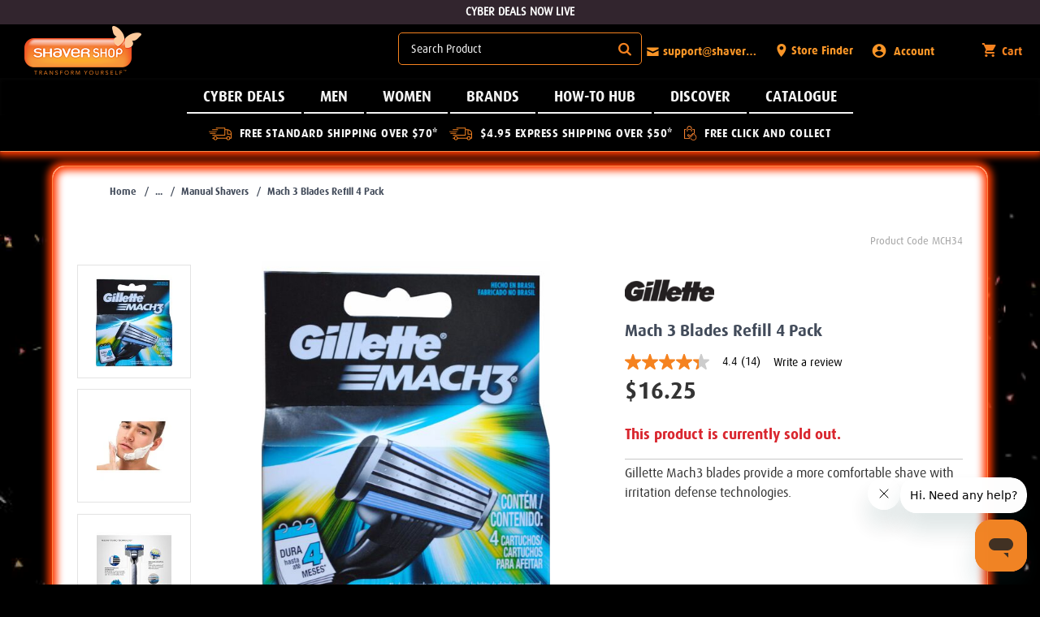

--- FILE ---
content_type: text/html;charset=UTF-8
request_url: https://www.shavershop.com.au/gillette/mach-3-blades-refill-4-pack-911413.html
body_size: 48585
content:
<!doctype html>
<!--[if lt IE 7]> <html class="ie6 oldie" lang="en"> <![endif]-->
<!--[if IE 7]> <html class="ie7 oldie" lang="en"> <![endif]-->
<!--[if IE 8]> <html class="ie8 oldie" lang="en"> <![endif]-->
<!--[if gt IE 8]><!--> <html lang="en"> <!--<![endif]-->
<head>





















































































































































<meta name="google-site-verification" content="tOhCbLz23LcWVWFB6nFyhiEMhg-Svb7V9JFgdTkWejY" />




<meta charset=UTF-8>

<meta http-equiv="x-ua-compatible" content="ie=edge">

<meta name="viewport" content="width=device-width, initial-scale=1, minimum-scale=1.0, maximum-scale=1.0, shrink-to-fit=no">
<script>
WebFontConfig = {
google: { families: [ 'Lato:100,300,700,100italic,300italic:latin', 'Crete+Round:400,400italic:latin' ] }
};
(function() {
var wf = document.createElement('script');
wf.src = ('https:' == document.location.protocol ? 'https' : 'http') +
'://ajax.googleapis.com/ajax/libs/webfont/1/webfont.js';
wf.type = 'text/javascript';
wf.async = 'true';
var s = document.getElementsByTagName('script')[0];
s.parentNode.insertBefore(wf, s);
})();
</script>




<title>Gillette | Mach 3 Blades Refill 4 Pack | Shaver Shop</title>



<link href="/on/demandware.static/Sites-Shaver_Shop_au-Site/-/default/dw3f8b887a/images/favicon.ico" rel="shortcut icon" />



<meta name="description" content=" Shop the Mach 3 Blades Refill 4 Pack by Gillette at shavershop.com.au.  Shaver Shop "/>





<meta property="og:title" content="Gillette | Mach 3 Blades Refill 4 Pack | Shaver Shop" />



<meta property="og:description" content="Shop the Mach 3 Blades Refill 4 Pack by Gillette at shavershop.com.au." />

<meta property="og:type" content="website">

<meta property="og:image" content="null" />








<style type="text/css">
.ui-draggable-handle{-ms-touch-action:none;touch-action:none}.ui-helper-hidden{display:none}.ui-helper-hidden-accessible{border:0;clip:rect(0 0 0 0);height:1px;margin:-1px;overflow:hidden;padding:0;position:absolute;width:1px}.ui-helper-reset{margin:0;padding:0;border:0;outline:0;line-height:1.3;text-decoration:none;font-size:100%;list-style:none}.ui-helper-clearfix:after,.ui-helper-clearfix:before{content:"";display:table;border-collapse:collapse}.ui-helper-clearfix:after{clear:both}.ui-helper-zfix{width:100%;height:100%;top:0;left:0;position:absolute;opacity:0}.ui-front{z-index:100}.ui-state-disabled{cursor:default!important;pointer-events:none}.ui-icon{display:inline-block;vertical-align:middle;margin-top:-.25em;position:relative;text-indent:-99999px;overflow:hidden;background-repeat:no-repeat}.ui-widget-icon-block{left:50%;margin-left:-8px;display:block}.ui-widget-overlay{position:fixed;top:0;left:0;width:100%;height:100%}.ui-resizable{position:relative}.ui-resizable-handle{position:absolute;font-size:.1px;display:block;-ms-touch-action:none;touch-action:none}.ui-resizable-autohide .ui-resizable-handle,.ui-resizable-disabled .ui-resizable-handle{display:none}.ui-resizable-n{cursor:n-resize;height:7px;width:100%;top:-5px;left:0}.ui-resizable-s{cursor:s-resize;height:7px;width:100%;bottom:-5px;left:0}.ui-resizable-e{cursor:e-resize;width:7px;right:-5px;top:0;height:100%}.ui-resizable-w{cursor:w-resize;width:7px;left:-5px;top:0;height:100%}.ui-resizable-se{cursor:se-resize;width:12px;height:12px;right:1px;bottom:1px}.ui-resizable-sw{cursor:sw-resize;width:9px;height:9px;left:-5px;bottom:-5px}.ui-resizable-nw{cursor:nw-resize;width:9px;height:9px;left:-5px;top:-5px}.ui-resizable-ne{cursor:ne-resize;width:9px;height:9px;right:-5px;top:-5px}.ui-selectable{-ms-touch-action:none;touch-action:none}.ui-selectable-helper{position:absolute;z-index:100;border:1px dotted #000}.ui-sortable-handle{-ms-touch-action:none;touch-action:none}.ui-accordion .ui-accordion-header{display:block;cursor:pointer;position:relative;margin:2px 0 0 0;padding:.5em .5em .5em .7em;font-size:100%}.ui-accordion .ui-accordion-content{padding:1em 2.2em;border-top:0;overflow:auto}.ui-autocomplete{position:absolute;top:0;left:0;cursor:default}.ui-menu{list-style:none;padding:0;margin:0;display:block;outline:0}.ui-menu .ui-menu{position:absolute}.ui-menu .ui-menu-item{margin:0;cursor:pointer;list-style-image:url("[data-uri]")}.ui-menu .ui-menu-item-wrapper{position:relative;padding:3px 1em 3px .4em}.ui-menu .ui-menu-divider{margin:5px 0;height:0;font-size:0;line-height:0;border-width:1px 0 0 0}.ui-menu .ui-state-active,.ui-menu .ui-state-focus{margin:-1px}.ui-menu-icons{position:relative}.ui-menu-icons .ui-menu-item-wrapper{padding-left:2em}.ui-menu .ui-icon{position:absolute;top:0;bottom:0;left:.2em;margin:auto 0}.ui-menu .ui-menu-icon{left:auto;right:0}.ui-button{padding:.4em 1em;display:inline-block;position:relative;line-height:normal;margin-right:.1em;cursor:pointer;vertical-align:middle;text-align:center;-webkit-user-select:none;-moz-user-select:none;-ms-user-select:none;user-select:none;overflow:visible}.ui-button,.ui-button:active,.ui-button:hover,.ui-button:link,.ui-button:visited{text-decoration:none}.ui-button-icon-only{width:2em;box-sizing:border-box;text-indent:-9999px;white-space:nowrap}input.ui-button.ui-button-icon-only{text-indent:0}.ui-button-icon-only .ui-icon{position:absolute;top:50%;left:50%;margin-top:-8px;margin-left:-8px}.ui-button.ui-icon-notext .ui-icon{padding:0;width:2.1em;height:2.1em;text-indent:-9999px;white-space:nowrap}input.ui-button.ui-icon-notext .ui-icon{width:auto;height:auto;text-indent:0;white-space:normal;padding:.4em 1em}button.ui-button::-moz-focus-inner,input.ui-button::-moz-focus-inner{border:0;padding:0}.ui-controlgroup{vertical-align:middle;display:inline-block}.ui-controlgroup>.ui-controlgroup-item{float:left;margin-left:0;margin-right:0}.ui-controlgroup>.ui-controlgroup-item.ui-visual-focus,.ui-controlgroup>.ui-controlgroup-item:focus{z-index:9999}.ui-controlgroup-vertical>.ui-controlgroup-item{display:block;float:none;width:100%;margin-top:0;margin-bottom:0;text-align:left}.ui-controlgroup-vertical .ui-controlgroup-item{box-sizing:border-box}.ui-controlgroup .ui-controlgroup-label{padding:.4em 1em}.ui-controlgroup .ui-controlgroup-label span{font-size:80%}.ui-controlgroup-horizontal .ui-controlgroup-label+.ui-controlgroup-item{border-left:none}.ui-controlgroup-vertical .ui-controlgroup-label+.ui-controlgroup-item{border-top:none}.ui-controlgroup-horizontal .ui-controlgroup-label.ui-widget-content{border-right:none}.ui-controlgroup-vertical .ui-controlgroup-label.ui-widget-content{border-bottom:none}.ui-controlgroup-vertical .ui-spinner-input{width:75%;width:calc(97.6%)}.ui-controlgroup-vertical .ui-spinner .ui-spinner-up{border-top-style:solid}.ui-checkboxradio-label .ui-icon-background{box-shadow:inset 1px 1px 1px #ccc;border-radius:.12em;border:none}.ui-checkboxradio-radio-label .ui-icon-background{width:16px;height:16px;border-radius:1em;overflow:visible;border:none}.ui-checkboxradio-radio-label.ui-checkboxradio-checked .ui-icon,.ui-checkboxradio-radio-label.ui-checkboxradio-checked:hover .ui-icon{background-image:none;width:8px;height:8px;border-width:4px;border-style:solid}.ui-checkboxradio-disabled{pointer-events:none}.ui-datepicker{width:17em;padding:.2em .2em 0;display:none}.ui-datepicker .ui-datepicker-header{position:relative;padding:.2em 0}.ui-datepicker .ui-datepicker-next,.ui-datepicker .ui-datepicker-prev{position:absolute;top:2px;width:1.8em;height:1.8em}.ui-datepicker .ui-datepicker-next-hover,.ui-datepicker .ui-datepicker-prev-hover{top:1px}.ui-datepicker .ui-datepicker-prev{left:2px}.ui-datepicker .ui-datepicker-next{right:2px}.ui-datepicker .ui-datepicker-prev-hover{left:1px}.ui-datepicker .ui-datepicker-next-hover{right:1px}.ui-datepicker .ui-datepicker-next span,.ui-datepicker .ui-datepicker-prev span{display:block;position:absolute;left:50%;margin-left:-8px;top:50%;margin-top:-8px}.ui-datepicker .ui-datepicker-title{margin:0 2.3em;line-height:1.8em;text-align:center}.ui-datepicker .ui-datepicker-title select{font-size:1em;margin:1px 0}.ui-datepicker select.ui-datepicker-month,.ui-datepicker select.ui-datepicker-year{width:45%}.ui-datepicker table{width:100%;font-size:.9em;border-collapse:collapse;margin:0 0 .4em}.ui-datepicker th{padding:.7em .3em;text-align:center;font-weight:700;border:0}.ui-datepicker td{border:0;padding:1px}.ui-datepicker td a,.ui-datepicker td span{display:block;padding:.2em;text-align:right;text-decoration:none}.ui-datepicker .ui-datepicker-buttonpane{background-image:none;margin:.7em 0 0 0;padding:0 .2em;border-left:0;border-right:0;border-bottom:0}.ui-datepicker .ui-datepicker-buttonpane button{float:right;margin:.5em .2em .4em;cursor:pointer;padding:.2em .6em .3em .6em;width:auto;overflow:visible}.ui-datepicker .ui-datepicker-buttonpane button.ui-datepicker-current{float:left}.ui-datepicker.ui-datepicker-multi{width:auto}.ui-datepicker-multi .ui-datepicker-group{float:left}.ui-datepicker-multi .ui-datepicker-group table{width:95%;margin:0 auto .4em}.ui-datepicker-multi-2 .ui-datepicker-group{width:50%}.ui-datepicker-multi-3 .ui-datepicker-group{width:33.3%}.ui-datepicker-multi-4 .ui-datepicker-group{width:25%}.ui-datepicker-multi .ui-datepicker-group-last .ui-datepicker-header,.ui-datepicker-multi .ui-datepicker-group-middle .ui-datepicker-header{border-left-width:0}.ui-datepicker-multi .ui-datepicker-buttonpane{clear:left}.ui-datepicker-row-break{clear:both;width:100%;font-size:0}.ui-datepicker-rtl{direction:rtl}.ui-datepicker-rtl .ui-datepicker-prev{right:2px;left:auto}.ui-datepicker-rtl .ui-datepicker-next{left:2px;right:auto}.ui-datepicker-rtl .ui-datepicker-prev:hover{right:1px;left:auto}.ui-datepicker-rtl .ui-datepicker-next:hover{left:1px;right:auto}.ui-datepicker-rtl .ui-datepicker-buttonpane{clear:right}.ui-datepicker-rtl .ui-datepicker-buttonpane button{float:left}.ui-datepicker-rtl .ui-datepicker-buttonpane button.ui-datepicker-current,.ui-datepicker-rtl .ui-datepicker-group{float:right}.ui-datepicker-rtl .ui-datepicker-group-last .ui-datepicker-header,.ui-datepicker-rtl .ui-datepicker-group-middle .ui-datepicker-header{border-right-width:0;border-left-width:1px}.ui-datepicker .ui-icon{display:block;text-indent:-99999px;overflow:hidden;background-repeat:no-repeat;left:.5em;top:.3em}.ui-dialog{position:absolute;top:0;left:0;padding:.2em;outline:0}.ui-dialog .ui-dialog-titlebar{padding:.4em 1em;position:relative}.ui-dialog .ui-dialog-title{float:left;margin:.1em 0;white-space:nowrap;width:90%;overflow:hidden;text-overflow:ellipsis}.ui-dialog .ui-dialog-titlebar-close{position:absolute;right:.3em;top:50%;width:20px;margin:-10px 0 0 0;padding:1px;height:20px}.ui-dialog .ui-dialog-content{position:relative;border:0;padding:.5em 1em;background:0 0;overflow:auto}.ui-dialog .ui-dialog-buttonpane{text-align:left;border-width:1px 0 0 0;background-image:none;margin-top:.5em;padding:.3em 1em .5em .4em}.ui-dialog .ui-dialog-buttonpane .ui-dialog-buttonset{float:right}.ui-dialog .ui-dialog-buttonpane button{margin:.5em .4em .5em 0;cursor:pointer}.ui-dialog .ui-resizable-n{height:2px;top:0}.ui-dialog .ui-resizable-e{width:2px;right:0}.ui-dialog .ui-resizable-s{height:2px;bottom:0}.ui-dialog .ui-resizable-w{width:2px;left:0}.ui-dialog .ui-resizable-ne,.ui-dialog .ui-resizable-nw,.ui-dialog .ui-resizable-se,.ui-dialog .ui-resizable-sw{width:7px;height:7px}.ui-dialog .ui-resizable-se{right:0;bottom:0}.ui-dialog .ui-resizable-sw{left:0;bottom:0}.ui-dialog .ui-resizable-ne{right:0;top:0}.ui-dialog .ui-resizable-nw{left:0;top:0}.ui-draggable .ui-dialog-titlebar{cursor:move}.ui-progressbar{height:2em;text-align:left;overflow:hidden}.ui-progressbar .ui-progressbar-value{margin:-1px;height:100%}.ui-progressbar .ui-progressbar-overlay{background:url("[data-uri]");height:100%;opacity:.25}.ui-progressbar-indeterminate .ui-progressbar-value{background-image:none}.ui-selectmenu-menu{padding:0;margin:0;position:absolute;top:0;left:0;display:none}.ui-selectmenu-menu .ui-menu{overflow:auto;overflow-x:hidden;padding-bottom:1px}.ui-selectmenu-menu .ui-menu .ui-selectmenu-optgroup{font-size:1em;font-weight:700;line-height:1.5;padding:2px .4em;margin:.5em 0 0 0;height:auto;border:0}.ui-selectmenu-open{display:block}.ui-selectmenu-text{display:block;margin-right:20px;overflow:hidden;text-overflow:ellipsis}.ui-selectmenu-button.ui-button{text-align:left;white-space:nowrap;width:14em}.ui-selectmenu-icon.ui-icon{float:right;margin-top:0}.ui-slider{position:relative;text-align:left}.ui-slider .ui-slider-handle{position:absolute;z-index:2;width:1.2em;height:1.2em;cursor:default;-ms-touch-action:none;touch-action:none}.ui-slider .ui-slider-range{position:absolute;z-index:1;font-size:.7em;display:block;border:0;background-position:0 0}.ui-slider.ui-state-disabled .ui-slider-handle,.ui-slider.ui-state-disabled .ui-slider-range{filter:inherit}.ui-slider-horizontal{height:.8em}.ui-slider-horizontal .ui-slider-handle{top:-.3em;margin-left:-.6em}.ui-slider-horizontal .ui-slider-range{top:0;height:100%}.ui-slider-horizontal .ui-slider-range-min{left:0}.ui-slider-horizontal .ui-slider-range-max{right:0}.ui-slider-vertical{width:.8em;height:100px}.ui-slider-vertical .ui-slider-handle{left:-.3em;margin-left:0;margin-bottom:-.6em}.ui-slider-vertical .ui-slider-range{left:0;width:100%}.ui-slider-vertical .ui-slider-range-min{bottom:0}.ui-slider-vertical .ui-slider-range-max{top:0}.ui-spinner{position:relative;display:inline-block;overflow:hidden;padding:0;vertical-align:middle}.ui-spinner-input{border:none;background:0 0;color:inherit;padding:.222em 0;margin:.2em 0;vertical-align:middle;margin-left:.4em;margin-right:2em}.ui-spinner-button{width:1.6em;height:50%;font-size:.5em;padding:0;margin:0;text-align:center;position:absolute;cursor:default;display:block;overflow:hidden;right:0}.ui-spinner a.ui-spinner-button{border-top-style:none;border-bottom-style:none;border-right-style:none}.ui-spinner-up{top:0}.ui-spinner-down{bottom:0}.ui-tabs{position:relative;padding:.2em}.ui-tabs .ui-tabs-nav{margin:0;padding:.2em .2em 0}.ui-tabs .ui-tabs-nav li{list-style:none;float:left;position:relative;top:0;margin:1px .2em 0 0;border-bottom-width:0;padding:0;white-space:nowrap}.ui-tabs .ui-tabs-nav .ui-tabs-anchor{float:left;padding:.5em 1em;text-decoration:none}.ui-tabs .ui-tabs-nav li.ui-tabs-active{margin-bottom:-1px;padding-bottom:1px}.ui-tabs .ui-tabs-nav li.ui-state-disabled .ui-tabs-anchor,.ui-tabs .ui-tabs-nav li.ui-tabs-active .ui-tabs-anchor,.ui-tabs .ui-tabs-nav li.ui-tabs-loading .ui-tabs-anchor{cursor:text}.ui-tabs-collapsible .ui-tabs-nav li.ui-tabs-active .ui-tabs-anchor{cursor:pointer}.ui-tabs .ui-tabs-panel{display:block;border-width:0;padding:1em 1.4em;background:0 0}.ui-tooltip{padding:8px;position:absolute;z-index:9999;max-width:300px}body .ui-tooltip{border-width:2px}.ui-widget{font-family:Arial,Helvetica,sans-serif;font-size:1em}.ui-widget .ui-widget{font-size:1em}.ui-widget button,.ui-widget input,.ui-widget select,.ui-widget textarea{font-family:Arial,Helvetica,sans-serif;font-size:1em}.ui-widget.ui-widget-content{border:1px solid #c5c5c5}.ui-widget-content{border:1px solid #ddd;background:#fff;color:#333}.ui-widget-content a{color:#333}.ui-widget-header{border:1px solid #ddd;background:#e9e9e9;color:#333;font-weight:700}.ui-widget-header a{color:#333}.ui-button,.ui-state-default,.ui-widget-content .ui-state-default,.ui-widget-header .ui-state-default,html .ui-button.ui-state-disabled:active,html .ui-button.ui-state-disabled:hover{border:1px solid #c5c5c5;background:#f6f6f6;font-weight:400;color:#454545}.ui-button,.ui-state-default a,.ui-state-default a:link,.ui-state-default a:visited,a.ui-button,a:link.ui-button,a:visited.ui-button{color:#454545;text-decoration:none}.ui-button:focus,.ui-button:hover,.ui-state-focus,.ui-state-hover,.ui-widget-content .ui-state-focus,.ui-widget-content .ui-state-hover,.ui-widget-header .ui-state-focus,.ui-widget-header .ui-state-hover{border:1px solid #ccc;background:#ededed;font-weight:400;color:#2b2b2b}.ui-state-focus a,.ui-state-focus a:hover,.ui-state-focus a:link,.ui-state-focus a:visited,.ui-state-hover a,.ui-state-hover a:hover,.ui-state-hover a:link,.ui-state-hover a:visited,a.ui-button:focus,a.ui-button:hover{color:#2b2b2b;text-decoration:none}.ui-visual-focus{box-shadow:0 0 3px 1px #5e9ed6}.ui-button.ui-state-active:hover,.ui-button:active,.ui-state-active,.ui-widget-content .ui-state-active,.ui-widget-header .ui-state-active,a.ui-button:active{border:1px solid #003eff;background:#007fff;font-weight:400;color:#fff}.ui-icon-background,.ui-state-active .ui-icon-background{border:#003eff;background-color:#fff}.ui-state-active a,.ui-state-active a:link,.ui-state-active a:visited{color:#fff;text-decoration:none}.ui-state-highlight,.ui-widget-content .ui-state-highlight,.ui-widget-header .ui-state-highlight{border:1px solid #dad55e;background:#fffa90;color:#777620}.ui-state-checked{border:1px solid #dad55e;background:#fffa90}.ui-state-highlight a,.ui-widget-content .ui-state-highlight a,.ui-widget-header .ui-state-highlight a{color:#777620}.ui-state-error,.ui-widget-content .ui-state-error,.ui-widget-header .ui-state-error{border:1px solid #f1a899;background:#fddfdf;color:#5f3f3f}.ui-state-error a,.ui-widget-content .ui-state-error a,.ui-widget-header .ui-state-error a{color:#5f3f3f}.ui-state-error-text,.ui-widget-content .ui-state-error-text,.ui-widget-header .ui-state-error-text{color:#5f3f3f}.ui-priority-primary,.ui-widget-content .ui-priority-primary,.ui-widget-header .ui-priority-primary{font-weight:700}.ui-priority-secondary,.ui-widget-content .ui-priority-secondary,.ui-widget-header .ui-priority-secondary{opacity:.7;font-weight:400}.ui-state-disabled,.ui-widget-content .ui-state-disabled,.ui-widget-header .ui-state-disabled{opacity:.35;background-image:none}.ui-icon{width:16px;height:16px}.ui-icon,.ui-widget-content .ui-icon{background-image:url("images/ui-icons_444444_256x240.png")}.ui-widget-header .ui-icon{background-image:url("images/ui-icons_444444_256x240.png")}.ui-button:focus .ui-icon,.ui-button:hover .ui-icon,.ui-state-focus .ui-icon,.ui-state-hover .ui-icon{background-image:url("images/ui-icons_555555_256x240.png")}.ui-button:active .ui-icon,.ui-state-active .ui-icon{background-image:url("images/ui-icons_ffffff_256x240.png")}.ui-button .ui-state-highlight.ui-icon,.ui-state-highlight .ui-icon{background-image:url("images/ui-icons_777620_256x240.png")}.ui-state-error .ui-icon,.ui-state-error-text .ui-icon{background-image:url("images/ui-icons_cc0000_256x240.png")}.ui-button .ui-icon{background-image:url("images/ui-icons_777777_256x240.png")}.ui-icon-blank{background-position:16px 16px}.ui-icon-caret-1-n{background-position:0 0}.ui-icon-caret-1-ne{background-position:-16px 0}.ui-icon-caret-1-e{background-position:-32px 0}.ui-icon-caret-1-se{background-position:-48px 0}.ui-icon-caret-1-s{background-position:-65px 0}.ui-icon-caret-1-sw{background-position:-80px 0}.ui-icon-caret-1-w{background-position:-96px 0}.ui-icon-caret-1-nw{background-position:-112px 0}.ui-icon-caret-2-n-s{background-position:-128px 0}.ui-icon-caret-2-e-w{background-position:-144px 0}.ui-icon-triangle-1-n{background-position:0 -16px}.ui-icon-triangle-1-ne{background-position:-16px -16px}.ui-icon-triangle-1-e{background-position:-32px -16px}.ui-icon-triangle-1-se{background-position:-48px -16px}.ui-icon-triangle-1-s{background-position:-65px -16px}.ui-icon-triangle-1-sw{background-position:-80px -16px}.ui-icon-triangle-1-w{background-position:-96px -16px}.ui-icon-triangle-1-nw{background-position:-112px -16px}.ui-icon-triangle-2-n-s{background-position:-128px -16px}.ui-icon-triangle-2-e-w{background-position:-144px -16px}.ui-icon-arrow-1-n{background-position:0 -32px}.ui-icon-arrow-1-ne{background-position:-16px -32px}.ui-icon-arrow-1-e{background-position:-32px -32px}.ui-icon-arrow-1-se{background-position:-48px -32px}.ui-icon-arrow-1-s{background-position:-65px -32px}.ui-icon-arrow-1-sw{background-position:-80px -32px}.ui-icon-arrow-1-w{background-position:-96px -32px}.ui-icon-arrow-1-nw{background-position:-112px -32px}.ui-icon-arrow-2-n-s{background-position:-128px -32px}.ui-icon-arrow-2-ne-sw{background-position:-144px -32px}.ui-icon-arrow-2-e-w{background-position:-160px -32px}.ui-icon-arrow-2-se-nw{background-position:-176px -32px}.ui-icon-arrowstop-1-n{background-position:-192px -32px}.ui-icon-arrowstop-1-e{background-position:-208px -32px}.ui-icon-arrowstop-1-s{background-position:-224px -32px}.ui-icon-arrowstop-1-w{background-position:-240px -32px}.ui-icon-arrowthick-1-n{background-position:1px -48px}.ui-icon-arrowthick-1-ne{background-position:-16px -48px}.ui-icon-arrowthick-1-e{background-position:-32px -48px}.ui-icon-arrowthick-1-se{background-position:-48px -48px}.ui-icon-arrowthick-1-s{background-position:-64px -48px}.ui-icon-arrowthick-1-sw{background-position:-80px -48px}.ui-icon-arrowthick-1-w{background-position:-96px -48px}.ui-icon-arrowthick-1-nw{background-position:-112px -48px}.ui-icon-arrowthick-2-n-s{background-position:-128px -48px}.ui-icon-arrowthick-2-ne-sw{background-position:-144px -48px}.ui-icon-arrowthick-2-e-w{background-position:-160px -48px}.ui-icon-arrowthick-2-se-nw{background-position:-176px -48px}.ui-icon-arrowthickstop-1-n{background-position:-192px -48px}.ui-icon-arrowthickstop-1-e{background-position:-208px -48px}.ui-icon-arrowthickstop-1-s{background-position:-224px -48px}.ui-icon-arrowthickstop-1-w{background-position:-240px -48px}.ui-icon-arrowreturnthick-1-w{background-position:0 -64px}.ui-icon-arrowreturnthick-1-n{background-position:-16px -64px}.ui-icon-arrowreturnthick-1-e{background-position:-32px -64px}.ui-icon-arrowreturnthick-1-s{background-position:-48px -64px}.ui-icon-arrowreturn-1-w{background-position:-64px -64px}.ui-icon-arrowreturn-1-n{background-position:-80px -64px}.ui-icon-arrowreturn-1-e{background-position:-96px -64px}.ui-icon-arrowreturn-1-s{background-position:-112px -64px}.ui-icon-arrowrefresh-1-w{background-position:-128px -64px}.ui-icon-arrowrefresh-1-n{background-position:-144px -64px}.ui-icon-arrowrefresh-1-e{background-position:-160px -64px}.ui-icon-arrowrefresh-1-s{background-position:-176px -64px}.ui-icon-arrow-4{background-position:0 -80px}.ui-icon-arrow-4-diag{background-position:-16px -80px}.ui-icon-extlink{background-position:-32px -80px}.ui-icon-newwin{background-position:-48px -80px}.ui-icon-refresh{background-position:-64px -80px}.ui-icon-shuffle{background-position:-80px -80px}.ui-icon-transfer-e-w{background-position:-96px -80px}.ui-icon-transferthick-e-w{background-position:-112px -80px}.ui-icon-folder-collapsed{background-position:0 -96px}.ui-icon-folder-open{background-position:-16px -96px}.ui-icon-document{background-position:-32px -96px}.ui-icon-document-b{background-position:-48px -96px}.ui-icon-note{background-position:-64px -96px}.ui-icon-mail-closed{background-position:-80px -96px}.ui-icon-mail-open{background-position:-96px -96px}.ui-icon-suitcase{background-position:-112px -96px}.ui-icon-comment{background-position:-128px -96px}.ui-icon-person{background-position:-144px -96px}.ui-icon-print{background-position:-160px -96px}.ui-icon-trash{background-position:-176px -96px}.ui-icon-locked{background-position:-192px -96px}.ui-icon-unlocked{background-position:-208px -96px}.ui-icon-bookmark{background-position:-224px -96px}.ui-icon-tag{background-position:-240px -96px}.ui-icon-home{background-position:0 -112px}.ui-icon-flag{background-position:-16px -112px}.ui-icon-calendar{background-position:-32px -112px}.ui-icon-cart{background-position:-48px -112px}.ui-icon-pencil{background-position:-64px -112px}.ui-icon-clock{background-position:-80px -112px}.ui-icon-disk{background-position:-96px -112px}.ui-icon-calculator{background-position:-112px -112px}.ui-icon-zoomin{background-position:-128px -112px}.ui-icon-zoomout{background-position:-144px -112px}.ui-icon-search{background-position:-160px -112px}.ui-icon-wrench{background-position:-176px -112px}.ui-icon-gear{background-position:-192px -112px}.ui-icon-heart{background-position:-208px -112px}.ui-icon-star{background-position:-224px -112px}.ui-icon-link{background-position:-240px -112px}.ui-icon-cancel{background-position:0 -128px}.ui-icon-plus{background-position:-16px -128px}.ui-icon-plusthick{background-position:-32px -128px}.ui-icon-minus{background-position:-48px -128px}.ui-icon-minusthick{background-position:-64px -128px}.ui-icon-close{background-position:-80px -128px}.ui-icon-closethick{background-position:-96px -128px}.ui-icon-key{background-position:-112px -128px}.ui-icon-lightbulb{background-position:-128px -128px}.ui-icon-scissors{background-position:-144px -128px}.ui-icon-clipboard{background-position:-160px -128px}.ui-icon-copy{background-position:-176px -128px}.ui-icon-contact{background-position:-192px -128px}.ui-icon-image{background-position:-208px -128px}.ui-icon-video{background-position:-224px -128px}.ui-icon-script{background-position:-240px -128px}.ui-icon-alert{background-position:0 -144px}.ui-icon-info{background-position:-16px -144px}.ui-icon-notice{background-position:-32px -144px}.ui-icon-help{background-position:-48px -144px}.ui-icon-check{background-position:-64px -144px}.ui-icon-bullet{background-position:-80px -144px}.ui-icon-radio-on{background-position:-96px -144px}.ui-icon-radio-off{background-position:-112px -144px}.ui-icon-pin-w{background-position:-128px -144px}.ui-icon-pin-s{background-position:-144px -144px}.ui-icon-play{background-position:0 -160px}.ui-icon-pause{background-position:-16px -160px}.ui-icon-seek-next{background-position:-32px -160px}.ui-icon-seek-prev{background-position:-48px -160px}.ui-icon-seek-end{background-position:-64px -160px}.ui-icon-seek-start{background-position:-80px -160px}.ui-icon-seek-first{background-position:-80px -160px}.ui-icon-stop{background-position:-96px -160px}.ui-icon-eject{background-position:-112px -160px}.ui-icon-volume-off{background-position:-128px -160px}.ui-icon-volume-on{background-position:-144px -160px}.ui-icon-power{background-position:0 -176px}.ui-icon-signal-diag{background-position:-16px -176px}.ui-icon-signal{background-position:-32px -176px}.ui-icon-battery-0{background-position:-48px -176px}.ui-icon-battery-1{background-position:-64px -176px}.ui-icon-battery-2{background-position:-80px -176px}.ui-icon-battery-3{background-position:-96px -176px}.ui-icon-circle-plus{background-position:0 -192px}.ui-icon-circle-minus{background-position:-16px -192px}.ui-icon-circle-close{background-position:-32px -192px}.ui-icon-circle-triangle-e{background-position:-48px -192px}.ui-icon-circle-triangle-s{background-position:-64px -192px}.ui-icon-circle-triangle-w{background-position:-80px -192px}.ui-icon-circle-triangle-n{background-position:-96px -192px}.ui-icon-circle-arrow-e{background-position:-112px -192px}.ui-icon-circle-arrow-s{background-position:-128px -192px}.ui-icon-circle-arrow-w{background-position:-144px -192px}.ui-icon-circle-arrow-n{background-position:-160px -192px}.ui-icon-circle-zoomin{background-position:-176px -192px}.ui-icon-circle-zoomout{background-position:-192px -192px}.ui-icon-circle-check{background-position:-208px -192px}.ui-icon-circlesmall-plus{background-position:0 -208px}.ui-icon-circlesmall-minus{background-position:-16px -208px}.ui-icon-circlesmall-close{background-position:-32px -208px}.ui-icon-squaresmall-plus{background-position:-48px -208px}.ui-icon-squaresmall-minus{background-position:-64px -208px}.ui-icon-squaresmall-close{background-position:-80px -208px}.ui-icon-grip-dotted-vertical{background-position:0 -224px}.ui-icon-grip-dotted-horizontal{background-position:-16px -224px}.ui-icon-grip-solid-vertical{background-position:-32px -224px}.ui-icon-grip-solid-horizontal{background-position:-48px -224px}.ui-icon-gripsmall-diagonal-se{background-position:-64px -224px}.ui-icon-grip-diagonal-se{background-position:-80px -224px}.ui-corner-all,.ui-corner-left,.ui-corner-tl,.ui-corner-top{border-top-left-radius:3px}.ui-corner-all,.ui-corner-right,.ui-corner-top,.ui-corner-tr{border-top-right-radius:3px}.ui-corner-all,.ui-corner-bl,.ui-corner-bottom,.ui-corner-left{border-bottom-left-radius:3px}.ui-corner-all,.ui-corner-bottom,.ui-corner-br,.ui-corner-right{border-bottom-right-radius:3px}.ui-widget-overlay{background:#aaa;opacity:.3}.ui-widget-shadow{-webkit-box-shadow:0 0 5px #666;box-shadow:0 0 5px #666}.owl-carousel{display:none;width:100%;-webkit-tap-highlight-color:transparent;position:relative;z-index:1}.owl-carousel .owl-stage{position:relative;-ms-touch-action:pan-Y}.owl-carousel .owl-stage:after{content:".";display:block;clear:both;visibility:hidden;line-height:0;height:0}.owl-carousel .owl-stage-outer{position:relative;overflow:hidden;-webkit-transform:translate3d(0,0,0)}.owl-carousel .owl-item{position:relative;min-height:1px;float:left;-webkit-backface-visibility:hidden;-webkit-tap-highlight-color:transparent;-webkit-touch-callout:none}.owl-carousel .owl-item img{width:100%;-webkit-transform-style:preserve-3d}.owl-carousel .owl-dots.disabled,.owl-carousel .owl-nav.disabled{display:none}.owl-carousel .owl-dot,.owl-carousel .owl-nav .owl-next,.owl-carousel .owl-nav .owl-prev{cursor:pointer;cursor:hand;-webkit-user-select:none;-khtml-user-select:none;-moz-user-select:none;-ms-user-select:none;user-select:none}.owl-carousel.owl-loaded{display:block}.owl-carousel.owl-loading{opacity:0;display:block}.owl-carousel.owl-hidden{opacity:0}.owl-carousel.owl-refresh .owl-item{display:none}.owl-carousel.owl-drag .owl-item{-webkit-user-select:none;-moz-user-select:none;-ms-user-select:none;user-select:none}.owl-carousel.owl-grab{cursor:move;cursor:grab}.owl-carousel.owl-rtl{direction:rtl}.owl-carousel.owl-rtl .owl-item{float:right}.no-js .owl-carousel{display:block}.owl-carousel .animated{animation-duration:1s;animation-fill-mode:both}.owl-carousel .owl-animated-in{z-index:0}.owl-carousel .owl-animated-out{z-index:1}.owl-carousel .fadeOut{animation-name:fadeOut}@keyframes fadeOut{0%{opacity:1}100%{opacity:0}}.owl-height{transition:height .5s ease-in-out}.owl-carousel .owl-item .owl-lazy{opacity:0;transition:opacity .4s ease}.owl-carousel .owl-item img.owl-lazy{transform-style:preserve-3d}.owl-carousel .owl-video-wrapper{position:relative;height:100%;background:#000}.owl-carousel .owl-video-play-icon{position:absolute;height:80px;width:80px;left:50%;top:50%;margin-left:-40px;margin-top:-40px;background:url("owl.video.play.png") no-repeat;cursor:pointer;z-index:1;-webkit-backface-visibility:hidden;transition:transform .1s ease}.owl-carousel .owl-video-play-icon:hover{-ms-transform:scale(1.3,1.3);transform:scale(1.3,1.3)}.owl-carousel .owl-video-playing .owl-video-play-icon,.owl-carousel .owl-video-playing .owl-video-tn{display:none}.owl-carousel .owl-video-tn{opacity:0;height:100%;background-position:center center;background-repeat:no-repeat;background-size:contain;transition:opacity .4s ease}.owl-carousel .owl-video-frame{position:relative;z-index:1;height:100%;width:100%}.bx-wrapper{position:relative;margin-bottom:60px;padding:0;-ms-touch-action:pan-y;touch-action:pan-y;-moz-box-shadow:0 0 5px #ccc;-webkit-box-shadow:0 0 5px #ccc;box-shadow:0 0 5px #ccc;border:5px solid #fff;background:#fff}.bx-wrapper img{max-width:100%;display:block}.bxslider{margin:0;padding:0}ul.bxslider{list-style:none}.bx-viewport{-webkit-transform:translatez(0)}.bx-wrapper .bx-controls-auto,.bx-wrapper .bx-pager{position:absolute;bottom:-30px;width:100%}.bx-wrapper .bx-loading{min-height:50px;background:url(images/bx_loader.gif) center center no-repeat #fff;height:100%;width:100%;position:absolute;top:0;left:0;z-index:2000}.bx-wrapper .bx-pager{text-align:center;font-size:.85em;font-family:Arial;font-weight:700;color:#666;padding-top:20px}.bx-wrapper .bx-pager.bx-default-pager a{background:#666;text-indent:-9999px;display:block;width:10px;height:10px;margin:0 5px;outline:0;-moz-border-radius:5px;-webkit-border-radius:5px;border-radius:5px}.bx-wrapper .bx-pager.bx-default-pager a.active,.bx-wrapper .bx-pager.bx-default-pager a:focus,.bx-wrapper .bx-pager.bx-default-pager a:hover{background:#000}.bx-wrapper .bx-controls-auto .bx-controls-auto-item,.bx-wrapper .bx-pager-item{display:inline-block;vertical-align:bottom}.bx-wrapper .bx-pager-item{font-size:0;line-height:0}.bx-wrapper .bx-prev{left:10px;background:url(images/controls.png) 0 -32px no-repeat}.bx-wrapper .bx-prev:focus,.bx-wrapper .bx-prev:hover{background-position:0 0}.bx-wrapper .bx-next{right:10px;background:url(images/controls.png) -43px -32px no-repeat}.bx-wrapper .bx-next:focus,.bx-wrapper .bx-next:hover{background-position:-43px 0}.bx-wrapper .bx-controls-direction a{position:absolute;top:50%;margin-top:-16px;outline:0;width:32px;height:32px;text-indent:-9999px;z-index:9999}.bx-wrapper .bx-controls-direction a.disabled{display:none}.bx-wrapper .bx-controls-auto{text-align:center}.bx-wrapper .bx-controls-auto .bx-start{display:block;text-indent:-9999px;width:10px;height:11px;outline:0;background:url(images/controls.png) -86px -11px no-repeat;margin:0 3px}.bx-wrapper .bx-controls-auto .bx-start.active,.bx-wrapper .bx-controls-auto .bx-start:focus,.bx-wrapper .bx-controls-auto .bx-start:hover{background-position:-86px 0}.bx-wrapper .bx-controls-auto .bx-stop{display:block;text-indent:-9999px;width:9px;height:11px;outline:0;background:url(images/controls.png) -86px -44px no-repeat;margin:0 3px}.bx-wrapper .bx-controls-auto .bx-stop.active,.bx-wrapper .bx-controls-auto .bx-stop:focus,.bx-wrapper .bx-controls-auto .bx-stop:hover{background-position:-86px -33px}.bx-wrapper .bx-controls.bx-has-controls-auto.bx-has-pager .bx-pager{text-align:left;width:80%}.bx-wrapper .bx-controls.bx-has-controls-auto.bx-has-pager .bx-controls-auto{right:0;width:35px}.bx-wrapper .bx-caption{position:absolute;bottom:0;left:0;background:#666;background:rgba(80,80,80,.75);width:100%}.bx-wrapper .bx-caption span{color:#fff;font-family:Arial;display:block;font-size:.85em;padding:10px}.simplebar,[data-simplebar-direction]{position:relative;overflow:hidden;-webkit-overflow-scrolling:touch}.simplebar .simplebar-scroll-content,[data-simplebar-direction] .simplebar-scroll-content{overflow-y:scroll;overflow-x:auto;position:absolute;left:0;right:0;top:0;bottom:0;-ms-overflow-style:none}.simplebar-scroll-content::-webkit-scrollbar{display:none}.simplebar.horizontal .simplebar-scroll-content,[data-simplebar-direction=horizontal] .simplebar-scroll-content{overflow-x:scroll;overflow-y:auto}.simplebar-track{z-index:5;position:absolute;top:0;right:0;bottom:0;width:11px}.simplebar-track .simplebar-scrollbar{position:absolute;right:2px;-webkit-border-radius:7px;-moz-border-radius:7px;border-radius:7px;min-height:10px;width:7px;opacity:0;-webkit-transition:opacity .2s linear;-moz-transition:opacity .2s linear;-o-transition:opacity .2s linear;-ms-transition:opacity .2s linear;transition:opacity .2s linear;background:#6c6e71;-webkit-background-clip:padding-box;-moz-background-clip:padding}.simplebar-track:hover .simplebar-scrollbar{opacity:.7;-webkit-transition:opacity 0 linear;-moz-transition:opacity 0 linear;-o-transition:opacity 0 linear;-ms-transition:opacity 0 linear;transition:opacity 0 linear}.simplebar-track .simplebar-scrollbar.visible{opacity:.7}.simplebar.horizontal .simplebar-track,[data-simplebar-direction=horizontal] .simplebar-track{top:auto;left:0;width:auto;height:11px}.simplebar.horizontal .simplebar-track .simplebar-scrollbar,[data-simplebar-direction=horizontal] .simplebar-track .simplebar-scrollbar{right:auto;top:2px;height:7px;min-height:0;min-width:10px;width:auto}
</style>


	<link type="text/css" rel="stylesheet" href="/on/demandware.static/Sites-Shaver_Shop_au-Site/-/en_AU/v1764680477273/css/blocking/pdp-blocking.min.css" />
	<link rel="preload" href="/on/demandware.static/Sites-Shaver_Shop_au-Site/-/en_AU/v1764680477273/css/pdp.min.css" as="style" onload="this.onload=null;this.rel='stylesheet'">
	<noscript>
		<link type="text/css" rel="stylesheet" href="/on/demandware.static/Sites-Shaver_Shop_au-Site/-/en_AU/v1764680477273/css/blocking/pdp-blocking.min.css" />
		<link type="text/css" rel="stylesheet" href="/on/demandware.static/Sites-Shaver_Shop_au-Site/-/en_AU/v1764680477273/css/pdp.min.css" />
	</noscript>


<script src="https://js.squarecdn.com/square-marketplace.js" async="async"></script>



<script type="text/javascript">//<!--
/* <![CDATA[ (head-active_data.js) */
var dw = (window.dw || {});
dw.ac = {
    _analytics: null,
    _events: [],
    _category: "",
    _searchData: "",
    _anact: "",
    _anact_nohit_tag: "",
    _analytics_enabled: "true",
    _timeZone: "Australia/Sydney",
    _capture: function(configs) {
        if (Object.prototype.toString.call(configs) === "[object Array]") {
            configs.forEach(captureObject);
            return;
        }
        dw.ac._events.push(configs);
    },
	capture: function() { 
		dw.ac._capture(arguments);
		// send to CQ as well:
		if (window.CQuotient) {
			window.CQuotient.trackEventsFromAC(arguments);
		}
	},
    EV_PRD_SEARCHHIT: "searchhit",
    EV_PRD_DETAIL: "detail",
    EV_PRD_RECOMMENDATION: "recommendation",
    EV_PRD_SETPRODUCT: "setproduct",
    applyContext: function(context) {
        if (typeof context === "object" && context.hasOwnProperty("category")) {
        	dw.ac._category = context.category;
        }
        if (typeof context === "object" && context.hasOwnProperty("searchData")) {
        	dw.ac._searchData = context.searchData;
        }
    },
    setDWAnalytics: function(analytics) {
        dw.ac._analytics = analytics;
    },
    eventsIsEmpty: function() {
        return 0 == dw.ac._events.length;
    }
};
/* ]]> */
// -->
</script>
<script type="text/javascript">//<!--
/* <![CDATA[ (head-cquotient.js) */
var CQuotient = window.CQuotient = {};
CQuotient.clientId = 'abcz-Shaver_Shop_au';
CQuotient.realm = 'ABCZ';
CQuotient.siteId = 'Shaver_Shop_au';
CQuotient.instanceType = 'prd';
CQuotient.locale = 'en_AU';
CQuotient.fbPixelId = '__UNKNOWN__';
CQuotient.activities = [];
CQuotient.cqcid='';
CQuotient.cquid='';
CQuotient.cqeid='';
CQuotient.cqlid='';
CQuotient.apiHost='api.cquotient.com';
/* Turn this on to test against Staging Einstein */
/* CQuotient.useTest= true; */
CQuotient.useTest = ('true' === 'false');
CQuotient.initFromCookies = function () {
	var ca = document.cookie.split(';');
	for(var i=0;i < ca.length;i++) {
	  var c = ca[i];
	  while (c.charAt(0)==' ') c = c.substring(1,c.length);
	  if (c.indexOf('cqcid=') == 0) {
		CQuotient.cqcid=c.substring('cqcid='.length,c.length);
	  } else if (c.indexOf('cquid=') == 0) {
		  var value = c.substring('cquid='.length,c.length);
		  if (value) {
		  	var split_value = value.split("|", 3);
		  	if (split_value.length > 0) {
			  CQuotient.cquid=split_value[0];
		  	}
		  	if (split_value.length > 1) {
			  CQuotient.cqeid=split_value[1];
		  	}
		  	if (split_value.length > 2) {
			  CQuotient.cqlid=split_value[2];
		  	}
		  }
	  }
	}
}
CQuotient.getCQCookieId = function () {
	if(window.CQuotient.cqcid == '')
		window.CQuotient.initFromCookies();
	return window.CQuotient.cqcid;
};
CQuotient.getCQUserId = function () {
	if(window.CQuotient.cquid == '')
		window.CQuotient.initFromCookies();
	return window.CQuotient.cquid;
};
CQuotient.getCQHashedEmail = function () {
	if(window.CQuotient.cqeid == '')
		window.CQuotient.initFromCookies();
	return window.CQuotient.cqeid;
};
CQuotient.getCQHashedLogin = function () {
	if(window.CQuotient.cqlid == '')
		window.CQuotient.initFromCookies();
	return window.CQuotient.cqlid;
};
CQuotient.trackEventsFromAC = function (/* Object or Array */ events) {
try {
	if (Object.prototype.toString.call(events) === "[object Array]") {
		events.forEach(_trackASingleCQEvent);
	} else {
		CQuotient._trackASingleCQEvent(events);
	}
} catch(err) {}
};
CQuotient._trackASingleCQEvent = function ( /* Object */ event) {
	if (event && event.id) {
		if (event.type === dw.ac.EV_PRD_DETAIL) {
			CQuotient.trackViewProduct( {id:'', alt_id: event.id, type: 'raw_sku'} );
		} // not handling the other dw.ac.* events currently
	}
};
CQuotient.trackViewProduct = function(/* Object */ cqParamData){
	var cq_params = {};
	cq_params.cookieId = CQuotient.getCQCookieId();
	cq_params.userId = CQuotient.getCQUserId();
	cq_params.emailId = CQuotient.getCQHashedEmail();
	cq_params.loginId = CQuotient.getCQHashedLogin();
	cq_params.product = cqParamData.product;
	cq_params.realm = cqParamData.realm;
	cq_params.siteId = cqParamData.siteId;
	cq_params.instanceType = cqParamData.instanceType;
	cq_params.locale = CQuotient.locale;
	
	if(CQuotient.sendActivity) {
		CQuotient.sendActivity(CQuotient.clientId, 'viewProduct', cq_params);
	} else {
		CQuotient.activities.push({activityType: 'viewProduct', parameters: cq_params});
	}
};
/* ]]> */
// -->
</script>
<!-- Demandware Apple Pay -->

<style type="text/css">ISAPPLEPAY{display:inline}.dw-apple-pay-button,.dw-apple-pay-button:hover,.dw-apple-pay-button:active{background-color:black;background-image:-webkit-named-image(apple-pay-logo-white);background-position:50% 50%;background-repeat:no-repeat;background-size:75% 60%;border-radius:5px;border:1px solid black;box-sizing:border-box;margin:5px auto;min-height:30px;min-width:100px;padding:0}
.dw-apple-pay-button:after{content:'Apple Pay';visibility:hidden}.dw-apple-pay-button.dw-apple-pay-logo-white{background-color:white;border-color:white;background-image:-webkit-named-image(apple-pay-logo-black);color:black}.dw-apple-pay-button.dw-apple-pay-logo-white.dw-apple-pay-border{border-color:black}</style>

<!--[if lte IE 8]>
<script src="//cdnjs.cloudflare.com/ajax/libs/respond.js/1.4.2/respond.js" type="text/javascript"></script>
<script src="https://cdn.rawgit.com/chuckcarpenter/REM-unit-polyfill/master/js/rem.min.js" type="text/javascript"></script>
<![endif]-->








    



    <script async type="text/javascript" src="//apps.bazaarvoice.com/deployments/shavershop-au/main_site/production/en_AU/bv.js"></script>



<script src="https://www.google.com/recaptcha/api.js?render=explicit" async defer></script>



	<script type="text/javascript" src="https://try.abtasty.com/c5addbf9bb7ec944769466a225df01d6.js"></script>



<link rel="canonical" href="https://www.shavershop.com.au/gillette/mach-3-blades-refill-4-pack-911413.html"/>









<link rel="alternate" href="https://www.shavershop.com.au/on/demandware.store/Sites-Shaver_Shop_au-Site/en_AU/Product-Show?pid="/>




<!-- Google Tag Manager code snippet -->




<script type="text/javascript">
	var dataLayer = dataLayer || [];
	dataLayer.push({'PageType': "Productpage",'ProductID': "911413",'ProductName': "Mach 3 Blades Refill 4 Pack",'IsLoggedIn': "No",'ProductIDList': "AU" });
</script>


<script type="text/javascript">
	dataLayer.push({
		'ecommerce': {
			'currencyCode': "AUD",
		    'detail': {
		      'actionField': {'list': localStorage.clickedProdList},
		      'products': [{
		        'name': "Mach 3 Blades Refill 4 Pack",
		        'id': "911413",
		        'price': "16.25",
		        'brand': "Gillette",
		        'category': "Shaver Shop Navigation/Men/Manual Shavers",
		        'variant': "No",
		        'dimension8': "0.00",
		        'dimension9': "No",
		        //'dimension10': "4.5849",
		        //'dimension11': "53",
		        'dimension12': "Product Detail Page",
		        'coupon': "",
		        'position': localStorage.clickedProdPos,
		       }]
		     }
		   },
		 'event': "productDetailImpression"
		});

			
</script>


	
	<script type="text/javascript">
		dataLayer.push({
			'Email': '',
			'ProductID': '911413'
		});
	</script>



     <!-- Google Tag Manager -->
         <script>(function(w,d,s,l,i){w[l]=w[l]||[];w[l].push({'gtm.start':
                 new Date().getTime(),event:'gtm.js'});var f=d.getElementsByTagName(s)[0],
                 j=d.createElement(s),dl=l!='dataLayer'?'&l='+l:'';j.async=true;j.src=
                 '//www.googletagmanager.com/gtm.js?id='+i+dl;f.parentNode.insertBefore(j,f);
         })(window,document,'script','dataLayer',"GTM-M8CCVT");
        </script>
    <!-- Google Tag Manager -->



<!-- Include VWO in header if enabled -->









	<style type="text/css">
		








<div class="content-asset"><!-- dwMarker="content" dwContentID="da8d33e4955246c76036814a17" -->
</style>
<link rel="preconnect" href="https://fonts.googleapis.com">
<link rel="preconnect" href="https://fonts.gstatic.com" crossorigin>
<link rel="preconnect" href="https://static.klaviyo.com">

<style type="text/css">






/* ======================================================
   HEADER HEIGHT TOKENS / GLOBAL CUSTOM PROPS
====================================================== */
body {
  --h-top: 30px;
  --h-main: 50px;
  --h-nav: 46px;
  --h-ship: 44px;
  --h-total: calc(
    var(--h-top)
    + var(--h-main)
    + var(--h-ship)
  );
}

@media (min-width: 1024px) {
  body {
    --h-main: 66px;
    --h-total: calc(
      var(--h-top)
      + var(--h-main)
      + var(--h-nav)
      + var(--h-ship)
    );
  }
}

/* ======================================================
   CAMPAIGN TOKENS (PALETTE, GLOW)
====================================================== */
body {
  --campaign-bg: black;
  --campaign-highlight: #E24B18;
  --campaign-border: 1px solid #FB8B4B;
  --campaign-banner-border: none;
  --campaign-banner-radius: none;
  --campaign-shadow: 0 0 10px 5px #FF3A00;
}

/* ======================================================
   CAMPAIGN SPECIALS / GLOBAL SURFACES
====================================================== */
.social-icon img {
  filter: grayscale(0) brightness(5);
}

/* ======================================================
   CAMPAIGN “CARD” LOOK (OUTLINE + GLOW) — TILES/BUTTONS
====================================================== */
.trending-list .product-tile,
.thumb-image,
.brand-item,
.popular-brands .button,
div.style-tips .list-tips .grid-item {
  outline: var(--campaign-border) !important;
  border: none !important;
  border-radius: 10px;
  box-shadow: var(--campaign-shadow);
  overflow: hidden;
  position: relative;
}

.trending-list .product-tile:before,
.thumb-image:before,
.brand-item:before,
.popular-brands .button:before,
div.style-tips .list-tips .grid-item:before {
  content: '';
  box-shadow: var(--campaign-shadow) inset;
  position: absolute;
  left: 0;
  top: 0;
  width: 100%;
  height: 100%;
  pointer-events: none;
  display: block;
  z-index: 2;
  border-radius: 10px;
}

.thumb-image img,
.brand-item {
  border-radius: 10px;
}

#main > .homepage-carousel {
  margin-top: 10px;
}

.top-categories .list-categories .item .category-name {
  border-color: #f3f3f3 !important;
}

.thumb-image img {
  max-height: 100% !important;
}

.grid-tile {
  background: none !important;
}

/* ======================================================
   BRANDS GRID
====================================================== */
div.list-brands .brand-item {
  width: 45%;
  margin: 0 2.5% 5vw 2.5%;
}

div.list-brands .brand-item img {
  max-height: 85%;
  max-width: 90%;
}

@media (min-width: 768px) {
  .ipad-hamburger-enabled .top-banner div.max-size {
    height: 50px;
  }

  div.list-brands .brand-item {
    width: 23%;
    margin: 0 1% 2vw 1%;
  }

  div.list-brands .brand-item a {
    height: 153px;
  }
}

@media (min-width: 1024px) {
  div.list-brands .brand-item {
    width: 14%;
    margin: 1.33%;
  }
}

/* ======================================================
   CAMPAIGN TEMPLATE (GLOBAL MODULE BACKGROUNDS / TEXT)
====================================================== */
.top-banner,
.max-size,
#navigation,
.header-search,
.search-suggestion-wrapper,
.mini-cart-total,
.minicart-quantity,
.mini-cart-content,
.top-nav,
.search-expand,
.level-2-outline,
.footer-social-network,
.footer-nav {
  background: var(--campaign-bg) !important;
}

.has-sub-menu,
div#mini-cart .mini-cart-content a,
div#mini-cart .mini-cart-content span,
.user-panel h3,
ul.level-3 li a,
li.all-devices > a,
#simple-search-input,
#simple-search-input::placeholder,
#search-suggestions div.search-phrase,
#search-suggestions .search-phrase a,
#search-suggestions .accordion-trigger,
#search-suggestions .phrase-suggestions a,
.header-banner .header-banner-info a,
.social-icon i,
.footer-nav,
footer div.footer-social-network h3,
div.footer-left .footer-link ul li h3,
div.footer-left .footer-link ul li a,
div.footer-right .footer-icon .footer-icon-group h3 {
  color: #f3f3f3;
}

/* ======================================================
   NAV BRAND FLYOUT / MINICART IMAGES — CARD LOOK
====================================================== */
.brand-flyout,
.mini-cart-content,
.mini-cart-image img {
  outline: var(--campaign-border) !important;
  border: none !important;
  border-radius: 10px;
  box-shadow: var(--campaign-shadow);
}

.brand-flyout:before,
.mini-cart-content:before,
.mini-cart-image img:before {
  box-shadow: var(--campaign-shadow) inset;
  border-radius: 10px;
  position: absolute;
  display: block;
  content: '';
  top: 0;
  left: 0;
  width: 100%;
  height: 100%;
  pointer-events: none;
  z-index: 2;
}









/* ======================================================
   SEARCH (COLOURS / WRAPPER / SIZING)
====================================================== */
#search-suggestions h4,
#search-suggestions .view-all a {
  color: #f18425;
}

.search-suggestion-wrapper {
  border: 1px solid #f18425;
  border-width: 1px;
  border-radius: 0 0 15px 15px;
  max-height: calc(100vh - var(--h-total) - 80px) !important;
}

#search-suggestions .product-suggestions,
#search-suggestions .product-suggestions .simplebar-scroll-content {
  padding-top: 10px;
}

@media (max-width: 767px) {
  #search-suggestions .product-suggestions {
    height: calc(100vh - var(--h-total) - 80px - 40px - 70px - 10px) !important;
  }

  #search-suggestions .search-suggestion-wrapper .search-phrase-outline {
    background: var(--campaign-bg);
    position: unset;
    padding: 20px 0 5px;
    height: 40px;
  }
}

@media (min-width: 768px) {
  #search-suggestions .product-suggestions {
    height: calc(100vh - var(--h-total) - 80px - 40px - 70px - 10px) !important;
  }

  #search-suggestions .phrase-suggestions {
    height: calc(100vh - var(--h-total) - 80px - 40px - 70px - 10px) !important;
    overflow: hidden;
  }
}

@media (min-width: 1024px) {
  .search-suggestion-wrapper {
    width: 660px !important;
    max-width: 60vw;
  }

  #search-suggestions .product-suggestions {
    height: calc(100vh - var(--h-total) - 80px - 70px - 56px) !important;
    padding-left: 2%;
  }

  #search-suggestions .phrase-suggestions {
    height: calc(100vh - var(--h-total) - 80px - 70px - 56px);
    margin-right: 3%;
    padding-right: 2%;
    overflow: hidden;
  }
}

/* ======================================================
   SEARCH — PRODUCT SUGGESTION CARD
====================================================== */
#search-suggestions .product-suggestion {
  outline: var(--campaign-border) !important;
  border: none !important;
  box-shadow: var(--campaign-shadow);
  border-radius: 15px;
  background: white;
  padding-top: 10px;
  margin: 0 15px 10px 5px;
  padding: 5px 0 5px 5px;
  overflow: hidden;
  position: relative;
}

#search-suggestions .product-suggestion:before {
  content: '';
  box-shadow: var(--campaign-shadow) inset;
  position: absolute;
  left: 0;
  top: 0;
  width: 100%;
  height: 100%;
  pointer-events: none;
  display: block;
  z-index: 2;
  border-radius: 15px;
}

#search-suggestions .product-link {
  display: flex;
  align-items: center;
  max-height: 100%;
}

#search-suggestions .product-image {
  width: 28%;
  max-width: 100px;
  margin-left: 2%;
}

#search-suggestion .product-image img {
  max-height: calc(100% - 12px);
}

#search-suggestions .product-details {
  width: 64%;
  margin-top: 5px;
  margin-left: 5%;
  margin-right: 1%;
}

#search-suggestions .product-price-origainal {
  float: none;
}

#search-suggestions .product-price-sale {
  width: 100%;
}

/* ======================================================
   SEARCH — “NO RECS” LAYOUT
====================================================== */
.product-no-search-recommendation {
  padding: 8px 15px;
}

.search-suggestion-wrapper .product-no-search-recommendation .product-suggestion {
  max-width: calc(50% - 20px);
  height: 110px;
}

@media (max-width: 767px) {
  div.search-suggestion-wrapper .product-no-search-recommendation .product-suggestion {
    max-width: 100%;
  }

  .nosearch-product-suggestions.simplebar {
    padding-top: 5px;
  }

  .nosearch-product-suggestions {
    height: calc(100vh - 180px);
    max-height: calc(100vh - var(--h-total) - 122px);
  }

  .no-search-suggestion-wrapper {
    padding-bottom: 0;
  }
}

@media (min-width: 768px) {
  .no-search-suggestion-wrapper {
    height: calc(100vh - var(--h-total) - 200px);
  }
}

.product-no-search-recommendation .product-name {
  max-height: 40px;
  overflow: hidden;
}

.no-search-suggestion-wrapper .search-phrase-outline {
  color: white;
  padding-bottom: 5px;
  background: var(--campaign-bg);
}

/* ======================================================
   MENU / NAV (LAYOUT & BEHAVIOUR)
====================================================== */
#wrapper.menu-active div.top-banner {
  position: absolute;
}

#wrapper > .wrap-content {
  height: calc(100vh - var(--h-total));
}

.bg-overlay {
  height: 100vh;
}

nav {
  scrollbar-width: none;
}

nav .menu-horizontal:has(.brand-flyout) {
  display: flex;
  flex-wrap: wrap;
  gap: 10px;
  padding: 10px 5px;
  justify-content: center;
}

@media (max-width: 1023px) {
  nav .brand-flyout {
    flex: 0 1 calc(50% - 10px)
  }
}

@media (min-width: 1024px) {
  nav .menu-horizontal:has(.brand-flyout) {
    width: 90%;
  }

  nav .level-2 {
    z-index: 19;
  }
}

#wrapper nav .brand-flyout {
  width: 140px;
  margin: 0;
}

#wrapper nav .brand-flyout a {
  width: 100%;
}

nav .brand-flyout img {
  min-height: 50px;
  margin: 0 auto;
  display: block;
}

/* ======================================================
   SHIPPING BANNER / TOOLTIPS
====================================================== */
.header-banner {
  border-bottom: var(--campaign-border);
  box-shadow: var(--campaign-shadow);
  border-radius: 2px;
}

.tooltip span.tooltiptext {
  background-color: #f3f3f3;
  color: black;
}

.tooltip span.tooltiptext::after {
  border-color: transparent transparent #f3f3f3;
}

/* ======================================================
   MINICART (COLOURS / SPACING)
====================================================== */
#mini-cart .mini-cart-slot {
  background-color: #333;
  color: #f18425;
}

.menu-utility-user .user-info div.user-panel {
  border-top: 1px solid #c7c7c7;
  background-color: black;
}

.menu-utility-user .user-info div.user-panel h3 {
  color: #f3f3f3;
}

.mini-cart-content div.mini-cart-product {
  margin-left: 0;
  padding-left: 28px;
}

/* ======================================================
   NAV ITEM ACCENTS / BRAND FLYOUT IMAGE
====================================================== */
.level-2 ul.menu-horizontal > li > a.has-sub-menu {
  border-color: #f3f3f3 !important;
}

.brand-flyout-image {
  margin: 0 !important;
  padding: 0 !important;
}

.brand-flyout img {
  border-radius: 15px;
  padding: 5px;
}

.brand-flyout {
  background: white !important;
}









/* ======================================================
   GLOBAL HEADER CSS FIXES (LAYOUT / OFFSETS)
====================================================== */
/* Page header container */
.top-banner {
  height: calc(var(--h-total) - var(--h-ship));
  /* position: absolute !important; */
  top: 0 !important;
}

@media (min-width: 1024px) {
  .top-banner {
    position: fixed !important;
  }
}

/* SALE ON NOW */
.top-header-panel {
  height: var(--h-top);
  line-height: var(--h-top);
  /* position: fixed; */
  left: 0 !important;
  display: block !important;
}

/* Main header */
.top-banner .max-size {
  height: var(--h-main) !important;
  /* top: unset; */
}

/* @media (min-width: 1024px) {
    .top-banner .max-size {
        top: var(--h-top);
    }
} */

/* Navigation bar */
@media (min-width: 1024px) {
  #navigation {
    top: calc(var(--h-top) + var(--h-main)) !important;
  }
}

/* Mobile navigation */
.menu-active #navigation {
  position: fixed;
  left: 0;
  border: 2px solid #f18425;
  border-bottom-width: 0;
  border-left-width: 0;
  border-top-width: 0;
  overflow: auto;
  height: 100vh;
  top: 0;
  padding-bottom: 50px;
}

/* Search bar */
.header-search {
  top: calc(var(--h-top) + var(--h-main)) !important;
}

@media (min-width: 1024px) {
  .header-search {
    top: calc(10px - var(--h-main)) !important;
    height: unset;
  }
}

/* Drop down navigation */
.level-2 {
  top: calc(var(--h-nav) - 5px);
  padding-top: 5px;
}

/* Shipping banner */
.header-banner {
  top: calc(var(--h-total) - var(--h-ship)) !important;
}

/* Main content of the page */
#wrapper.pt_storefront {
  padding-top: var(--h-total) !important;
}

/* ======================================================
   OTHER GLOBAL FIXES
====================================================== */
.product-tile .image-wrapper:not(:hover) img:nth-child(2) {
  display: none;
}

.product-tile .rating-section {
  margin: -10px 0 15px 0;
  padding-left: 10px;
}

.product-tile .product-swatches {
    max-width: 43vw;
    overflow-x: auto;
}
@media (min-width: 768px) {
    .product-tile .product-swatches {
        max-width: 28vw;
    }
}
@media (min-width: 992px) {
    .product-tile .product-swatches {
        max-width: 21vw;
    }
}
@media (min-width: 1320px) {
    .product-tile .product-swatches {
        max-width: 290px;
    }
}
.product-tile .product-swatches-all {
    display: none;
}
.product-tile .swatch-list {
    width: fit-content;
}

/* --- Patch: bring parity with current custom-styling-homepage --- */
.top-nav { position: absolute; z-index: 1; }

/* Search wrapper parity */
.search-suggestion-wrapper {
  min-height: 350px;
  padding-bottom: 0;
  overflow: hidden;
}

@media (max-width: 767px) {
  #search-suggestions .search-suggestion-wrapper {
    max-height: calc(100vh - var(--h-top) - var(--h-main) - 70px);
  }
  #search-suggestions .nosearch-product-suggestions,
  #search-suggestions .product-suggestions { padding-top: 0; }
  #search-suggestions .simplebar-scroll-content { position: unset; }
  #search-suggestions .simplebar-track { display: none; }
  #search-suggestions .search-suggestion-wrapper .search-phrase-outline {
    position: unset; padding: 20px 0 5px;
  }
}
@media (min-width: 768px) {
  #search-suggestions .search-suggestion-wrapper { height: 56vh; }
}
@media (min-width: 1024px) {
  .search-suggestion-wrapper {
    max-height: calc(100vh - var(--h-main) - var(--h-top) - 20px);
  }
  #search-suggestions .product-suggestions,
  #search-suggestions .phrase-suggestions { max-height: unset; }
}

/* Mobile menu parity */
#wrapper.menu-active div.bg-overlay { z-index: 20; }
.menu-toggle .icon-close { position: fixed; top: 7px; transform: translateX(-58px); }
nav[role=navigation] .nav-inner .top-nav { height: 40px; }
nav[role=navigation] .nav-inner .top-nav div.store-finder,
nav[role=navigation] .nav-inner .top-nav .menu-utility-user {
  margin: 0 5px; position: relative; top: 20px; transform: translateY(-50%);
}
/* .ipad-hamburger-enabled .menu-category { margin-top: 45px; } */

/* Bonus products aspect ratio */
.bonus-product-list-wrapper .bonus-product-item div.product-primary-image {
  aspect-ratio: 930 / 1139;
}

#search-suggestions .product-price-origainal { /* note the legacy class spelling */
  float: none;
}
#search-suggestions .product-price-sale {
  width: 100%;
}


/* ======================================================
   MISC GLOBAL
====================================================== */
.js div.loader {
  z-index: 5;
}

.footer-signup-wrapper {
  background-color: #353535;
}





body {
    background: var(--campaign-bg) !important;
}

#wrapper {
    background: var(--campaign-bg) !important;
}

@media (min-width: 1024px) {
    #wrapper {
        width: fit-content;
        max-width: 90vw;
        min-width: 70vw;
    }
}

#wrapper #main {
    width: 90vw;
    background: white;
    border: var(--campaign-border);
    border-radius: 15px;
    box-shadow: var(--campaign-shadow);
    margin-top: 20px !important;
    margin-bottom: 20px !important;
    overflow: hidden;
    position: relative;
}
@media (min-width: 1280px) {
    #wrapper #main {
        width: 100%;
    }
}
#wrapper #main:before {
    content: '';
    position: absolute;
    top: 0;
    left: 0;
    width: 100%;
    height: 100%;
    box-shadow: var(--campaign-shadow) inset;
    border-radius: 15px;
    pointer-events: none;
    z-index: 2;
}

#main #wrapper .footer-social-network {
    border-top: var(--campaign-border);
}

#wrapper .product-detail-stick {
    border-top: var(--campaign-border);
}
@media (min-width: 768px) {
    #wrapper .product-detail-stick {
        border: var(--campaign-border);
        border-radius: 0 0 15px 15px;
        height: fit-content;
        width: 90vw;
        top: var(--h-total) !important;
        left: 5vw !important;
        margin-left: auto;
        margin-right: auto;
        padding: 5px 20px 10px;
    }
}







.campaign-bg {
  position: fixed;
  top: 0;
  left: 0;
  width: 100%;
  height: 100%;
  object-fit: cover;
  object-position: center;
  z-index: -1;
  opacity: 0;
  transition: opacity 1s ease-in-out;
}

.campaign-bg.is-ready {
  opacity: 1;
}
</style>
<script>
(function () {
  const onReady = (fn) =>
    document.readyState !== "loading"
      ? fn()
      : document.addEventListener("DOMContentLoaded", fn, { once: true });

  onReady(() => {
    // Respect reduced motion
    if (document.glitter) return;
    document.glitter = true;
    if (window.matchMedia && window.matchMedia("(prefers-reduced-motion: reduce)").matches) return;

    // Build <video> element
    const vid = document.createElement("video");
    vid.className = "campaign-bg";
    vid.autoplay = true;
    vid.muted = true;
    vid.loop = true;
    vid.playsInline = true;
    vid.preload = "metadata";
    vid.playbackRate = 1.0;


    // Source selection
    const MOBILE_WEBM = "https://www.shavershop.com.au/on/demandware.static/-/Library-Sites-ShaverShopSharedLibrary/default/dwfd914493/homepage-banner-2025/Textures/2025-BlackFriday-BackgroundAnimation-Mobile.webm";
    const src1 = document.createElement("source");
    src1.type = "video/webm";
    src1.src = MOBILE_WEBM;
    src1.media = "(max-width: 767px)";
    vid.appendChild(src1);

    const DESKTOP_WEBM = "https://www.shavershop.com.au/on/demandware.static/-/Library-Sites-ShaverShopSharedLibrary/default/dw31504aba/homepage-banner-2025/Textures/2025-BlackFriday-BackgroundAnimation-Desktop.webm";
    const src2 = document.createElement("source");
    src2.type = "video/webm";
    src2.src = DESKTOP_WEBM;
    src2.media = "(min-width: 768px)";
    vid.appendChild(src2);

    // Fade-in when truly ready/playing (handles iOS/Chrome differences)
    const makeReady = () => vid.classList.add("is-ready");
    const safePlay = () => {
      const p = vid.play();
      if (p && typeof p.then === "function") {
        p.then(() => {}).catch(() => {setTimeout(makeReady, 800);});
      }
    };

    // Events that imply enough data to show + fade-in
    vid.addEventListener("playing", makeReady, { once: true });
    vid.addEventListener("canplaythrough", () => { safePlay(); }, { once: true });
    vid.addEventListener("loadeddata", () => { safePlay(); }, { once: true });
    vid.addEventListener("error", () => {}, { once: true });

    // Timeout fallback so we don't wait forever
    const showFallback = setTimeout(() => makeReady(), 2000);
    vid.addEventListener("playing", () => clearTimeout(showFallback), { once: true });

    // Append to body
    document.body.appendChild(vid);

  });
})();
</script>
<style>



</div> <!-- End content-asset -->




	</style>


</head>
<body class="ipad-hamburger-enabled">



     <!-- Google Tag Manager (noscript) -->
         <noscript><iframe src="//www.googletagmanager.com/ns.html?id=GTM-M8CCVT"
         height="0" width="0" style="display:none;visibility:hidden"></iframe> </noscript>
    <!-- End Google Tag Manager (noscript) -->



<div id="wrapper" class="pt_product-details">


















































































































































<!--Init SFMC Stracking library-->



	 


	





 
	



	 


	

<div class="html-slot-container">


<svg style="display: none;">
<symbol id="shippingIcon" version="1.1" id="Layer_1" xmlns="http://www.w3.org/2000/svg" xmlns:xlink="http://www.w3.org/1999/xlink" x="0px" y="0px"
	 width="28" height="16" viewBox="0 0 182.316 100" enable-background="new 0 0 182.316 100" xml:space="preserve">
<g>
	<path fill="#F58220" d="M53.144,67.507c-8.94,0-16.188,7.246-16.188,16.185c0,8.941,7.247,16.188,16.188,16.188
		c8.94,0,16.186-7.246,16.186-16.188C69.33,74.753,62.084,67.507,53.144,67.507z M53.144,93.404c-5.365,0-9.713-4.347-9.713-9.713
		c0-5.362,4.348-9.71,9.713-9.71c5.363,0,9.711,4.348,9.711,9.71C62.855,89.058,58.507,93.404,53.144,93.404z"/>
	<path fill="#F58220" d="M73.831,16.196c0,1.645-1.334,2.979-2.979,2.979H29.145c-1.646,0-2.979-1.333-2.979-2.979l0,0
		c0-1.646,1.333-2.979,2.979-2.979h41.707C72.496,13.217,73.831,14.55,73.831,16.196L73.831,16.196z"/>
	<path fill="#F58220" d="M63.997,31.466c0,1.542-1.249,2.792-2.792,2.792H2.792C1.25,34.258,0,33.008,0,31.466l0,0
		c0-1.542,1.25-2.792,2.792-2.792h58.414C62.749,28.674,63.997,29.924,63.997,31.466L63.997,31.466z"/>
	<path fill="#F58220" d="M55.331,45.319c0,1.829-1.482,3.313-3.312,3.313H11.645c-1.829,0-3.312-1.483-3.312-3.313l0,0
		c0-1.829,1.483-3.313,3.312-3.313h40.374C53.848,42.007,55.331,43.491,55.331,45.319L55.331,45.319z"/>
	<path fill="#F58220" d="M155.807,67.507c-8.939,0-16.187,7.246-16.187,16.185c0,8.941,7.247,16.188,16.187,16.188
		s16.188-7.246,16.188-16.188C171.994,74.753,164.746,67.507,155.807,67.507z M155.807,93.404c-5.364,0-9.713-4.347-9.713-9.713
		c0-5.362,4.349-9.71,9.713-9.71s9.712,4.348,9.712,9.71C165.519,89.058,161.171,93.404,155.807,93.404z"/>
	<path fill="#F58220" d="M29.581,80.771c-1.795,0-3.415,1.565-3.415,3.358c0,1.796,1.455,3.252,3.25,3.252h0.438v-6.61H29.581z"/>
	<path fill="#F58220" d="M59.141,0.342c-1.794,0-3.25,1.455-3.25,3.25c0,1.795,1.456,3.25,3.25,3.25h0.211v-6.5H59.141z"/>
	<path fill="#F58220" d="M29.416,56.089c-1.795,0-3.25,1.456-3.25,3.252c0,1.793,1.455,3.249,3.25,3.249h0.212v-6.501H29.416z"/>
	<rect x="29.499" y="80.756" fill="#F58220" width="13.77" height="6.626"/>
	<rect x="62.831" y="80.756" fill="#F58220" width="83.256" height="6.626"/>
	<path fill="#F58220" d="M182.243,84.257c0,0,0.168-39.666,0-41.833c-3.917-27.416-31.583-29.416-31.583-29.416h-18.165
		c0,0,0-4.583,0-9.083c-0.584-4.25-3.334-3.583-3.334-3.583h-69.83v6.5h66.497v49.332H29.627v0.416v5.979c0,0,93.326,0,98.201,0
		c4.876,0,4.416-2.979,4.416-2.979V19.175h14.583c0,0,0,30.27,0,32.895s2.833,2.604,2.833,2.604h26.291v26.083H165.41v6.626h6.604
		c0,0,4.063,0,7.812,0C183.139,86.63,182.243,84.257,182.243,84.257z M176.201,48.632h-23.248V19.883
		c0,0,19.748,3.375,23.248,23.374C176.201,46.257,176.201,48.632,176.201,48.632z"/>
</g>
</symbol>
</svg>

<style>
.shipping-icon {
  position: relative;
  margin-right: 5px;
  top: 2px;
  vertical-align: top;
}

@media (min-width: 1280px) {
  .shipping-icon {
    top: 0px !important;
    vertical-align: middle;
  }
}
</style>

<div class="header-banner" id="header-banner-1">
<div class="max-size clearfix">
<div class="header-banner-info">

<div class="tooltip hide-desktop"><a href="https://www.shavershop.com.au/delivery.html">
    <!--<img alt="" src="https://www.shavershop.com.au/on/demandware.static/-/Sites/default/dw19846c6b/images/header-banner/shipping-car.svg" title="" width="28" height="16" style="position: relative; top: 2px; margin-right: 5px;" />-->
    <svg class="shipping-icon" width="28" height="16"><use href="#shippingIcon"></use></svg>
    <span>FREE STANDARD SHIPPING OVER $70</span></a>
</div>
<div class="tooltip hide-mobile"><a href="https://www.shavershop.com.au/delivery.html">

<!--<img alt="" src="https://www.shavershop.com.au/on/demandware.static/-/Sites/default/dw19846c6b/images/header-banner/shipping-car.svg" title="" width="28" height="16" style="position: relative; top: 2px; margin-right: 5px;" />-->
<svg class="shipping-icon" width="28" height="16"><use href="#shippingIcon"></use></svg>
<strong>FREE STANDARD SHIPPING OVER $70* </strong></a> <span class="tooltiptext">$7.95 UNDER $70</span></div>

<div class="tooltip hide-mobile"><a href="https://www.shavershop.com.au/delivery.html">
<!--<img alt="" src="https://www.shavershop.com.au/on/demandware.static/-/Sites/default/dw19846c6b/images/header-banner/shipping-car.svg" title="" width="28" height="16" style="position: relative; top: 2px; margin-right: 5px;" />-->
<svg class="shipping-icon" width="28" height="16"><use href="#shippingIcon"></use></svg>
<strong>$4.95 EXPRESS SHIPPING OVER $50*  </strong></a> <span class="tooltiptext">$8.95 UNDER $50</span></div>

<div class="tooltip hide-mobile"><a href="https://www.shavershop.com.au/clickcollect">
<i class="icon-step-2"></i>
<strong>FREE CLICK AND COLLECT  </strong> </a><span class="tooltiptext">ON STOCKED ITEMS IN STORE </span></div>

</div>
</div>
</div>


</div> 
	

<div class="top-banner" role="banner">

	 


	

<div class="html-slot-container">


<div class="top-header-panel" style="background: #32252E;">
    <a href="https://www.shavershop.com.au/cyber-deals/" style="color:#FFFFFF">
        CYBER DEALS NOW LIVE
    </a>

</div>

<span id="tester"></span>


</div> 
	
<div class="max-size">
<button class="menu-toggle"><i class="icon-hamburger-new"></i><i class="icon-close"></i><span class="visually-hidden">Menu</span></button>
<span class="primary-logo">
<a href="https://www.shavershop.com.au/" title="Shaver Shop Home">











<div class="content-asset"><!-- dwMarker="content" dwContentID="cf1df530c859958e231c1bf854" -->
<style>
  #headerLogo {
    height: 38px;
    transform: translateX(calc(-50% + 48px));
    display: none;
  }

  @media (min-width: 1024px) {
    #headerLogo {
      height: 40px;
      margin-top: 7px;
      transform: none;
    }
  }
</style>

<svg
  id="headerLogo"
  data-name="Layer 1"
  xmlns="http://www.w3.org/2000/svg"
  viewBox="0 0 1857.2 333.45"
>
  <defs>
    <style>
      .cls-1 {
        fill: #f18220;
      }
    </style>
  </defs>
  <g>
    <g>
      <path
        class="cls-1"
        d="M36.98,260.2h26.46v-7.32H2.51v7.32h26.44v71.28h8.03v-71.28Z"
      />
      <path
        class="cls-1"
        d="M115.57,331.47h-8.04v-78.59h24.35c16.07,0,26,6.87,26,20.97,0,10.89-7.24,19.22-20.21,20.33l22.78,37.3h-9.81l-21.68-36.53h-13.4v36.53ZM115.57,287.62h14.3c14.39,0,19.3-6.21,19.3-13.77s-4.92-13.65-19.3-13.65h-14.3v27.42Z"
      />
      <path
        class="cls-1"
        d="M204.21,331.47h-9.39l34.41-78.59h7.79l34.4,78.59h-9.38l-8.69-20.65h-40.42l-8.72,20.65ZM215.93,303.49h34.27l-17.07-41.3-17.2,41.3Z"
      />
      <path
        class="cls-1"
        d="M371.1,319.47h.22v-66.59h8.03v78.59h-10.04l-47.11-67.27h-.22v67.27h-8.03v-78.59h10.05l47.1,66.59Z"
      />
      <path
        class="cls-1"
        d="M470.01,265.85c-3.45-5.1-8.6-7.64-15.29-7.64-8.26,0-16.86,4.31-16.86,14.18,0,21.24,40.55,10.01,40.55,38.34,0,14.32-13.53,22.72-26.03,22.72-9.58,0-18.87-3.43-24.89-11.64l7.26-5.22c3.34,5.77,9.72,9.53,17.98,9.53s16.96-5.09,16.96-14.31c0-22.2-40.51-9.86-40.51-38.63,0-15.21,12.71-22.33,25.56-22.33,8.93,0,16.07,2.45,22.32,9.57l-7.03,5.43Z"
      />
      <path
        class="cls-1"
        d="M534.54,331.47h-8.03v-78.59h47.68v7.32h-39.65v26.76h36.86v7.32h-36.86v37.2Z"
      />
      <path
        class="cls-1"
        d="M656.23,333.45c-23.55,0-41.21-17.43-41.21-41.27s17.66-41.33,41.21-41.33,41.16,17.43,41.16,41.33-17.64,41.27-41.16,41.27ZM656.23,258.21c-20.34,0-32.49,15.87-32.49,33.97s12.14,33.94,32.49,33.94,32.49-15.88,32.49-33.94-12.18-33.97-32.49-33.97Z"
      />
      <path
        class="cls-1"
        d="M753.35,331.47h-8.04v-78.59h24.34c16.05,0,26.01,6.87,26.01,20.97,0,10.89-7.27,19.22-20.2,20.33l22.76,37.3h-9.83l-21.64-36.53h-13.41v36.53ZM753.35,287.62h14.28c14.41,0,19.3-6.21,19.3-13.77s-4.89-13.65-19.3-13.65h-14.28v27.42Z"
      />
      <path
        class="cls-1"
        d="M882.31,316.83l26.67-63.95h12.27v78.59h-8.04v-67.94h-.21l-28.58,67.94h-4.26l-28.59-67.94h-.21v67.94h-8.06v-78.59h12.32l26.69,63.95Z"
      />
      <path
        class="cls-1"
        d="M1044.81,331.47h-8.02v-33.85l-29.6-44.74h10.04l23.58,37.08,23.55-37.08h10.04l-29.6,44.74v33.85Z"
      />
      <path
        class="cls-1"
        d="M1151.23,333.45c-23.55,0-41.21-17.43-41.21-41.27s17.66-41.33,41.21-41.33,41.18,17.43,41.18,41.33-17.63,41.27-41.18,41.27ZM1151.23,258.21c-20.33,0-32.51,15.87-32.51,33.97s12.17,33.94,32.51,33.94,32.47-15.88,32.47-33.94-12.17-33.97-32.47-33.97Z"
      />
      <path
        class="cls-1"
        d="M1296.78,302.17c0,13.1-5.23,31.28-28.93,31.28s-28.88-18.18-28.88-31.28v-49.29h8.04v48.39c0,22.64,14.84,24.85,20.84,24.85s20.91-2.21,20.91-24.85v-48.39h8.02v49.29Z"
      />
      <path
        class="cls-1"
        d="M1356.75,331.47h-8.06v-78.59h24.34c16.08,0,26.02,6.87,26.02,20.97,0,10.89-7.25,19.22-20.2,20.33l22.78,37.3h-9.83l-21.65-36.53h-13.4v36.53ZM1356.75,287.62h14.27c14.39,0,19.32-6.21,19.32-13.77s-4.92-13.65-19.32-13.65h-14.27v27.42Z"
      />
      <path
        class="cls-1"
        d="M1484.13,265.85c-3.48-5.1-8.61-7.64-15.3-7.64-8.23,0-16.88,4.31-16.88,14.18,0,21.24,40.55,10.01,40.55,38.34,0,14.32-13.52,22.72-26.03,22.72-9.6,0-18.84-3.43-24.88-11.64l7.24-5.22c3.36,5.77,9.72,9.53,18,9.53s16.94-5.09,16.94-14.31c0-22.2-40.52-9.86-40.52-38.63,0-15.21,12.73-22.33,25.58-22.33,8.93,0,16.06,2.45,22.31,9.57l-7.01,5.43Z"
      />
      <path
        class="cls-1"
        d="M1548.68,324.16h42.24v7.32h-50.31v-78.59h48.99v7.32h-40.92v26.76h38.27v7.32h-38.27v29.88Z"
      />
      <path
        class="cls-1"
        d="M1646.67,324.16h36.82v7.32h-44.88v-78.59h8.06v71.28Z"
      />
      <path
        class="cls-1"
        d="M1734.25,331.47h-8.01v-78.59h47.68v7.32h-39.67v26.76h36.88v7.32h-36.88v37.2Z"
      />
    </g>
    <path
      class="cls-1"
      d="M1823.04,238.23h-7.65v23.11h-3.48v-23.11h-7.77v-3.22h18.89v3.22ZM1854.69,261.35h-3.43v-23.48s-.13,1.29-.4,2.05c-.3.74-7.7,21.43-7.7,21.43h-2.23s-7.33-20.49-7.6-21.31c-.36-.82-.48-2.17-.48-2.17v23.48h-3.47v-26.33h5.52l7.26,20.6,7.2-20.6h5.34v26.33Z"
    />
  </g>
  <g>
    <g>
      <path
        class="cls-1"
        d="M92.32,192.36c-48.29,0-76.4-21.19-89.89-36.31-3.9-4.37-3.33-8.79,3.38-12.38l12.93-6.43c6.2-2.76,12.35-1.58,16.28,2.43,11.81,11.57,30.87,24.33,57.31,24.33,35.38,0,49.45-16.39,49.45-31.52,0-27.11-49.45-27.11-49.45-27.11C37.29,103.36,5.8,83,5.8,52.67,5.8,27.12,34.49,0,92.32,0c37.42,0,61.55,9.99,76.16,21.55,5.63,4.39,4.5,8.77-1.71,11.95l-13.45,6.81c-5.61,2.78-12.35,1.97-17.42-1.21-11.25-7.57-26.09-11.17-43.58-11.17-34.82,0-44.93,16.34-44.93,24.74,0,23.57,44.93,24.74,44.93,24.74,49.45,2.01,92.71,17.56,92.71,55.07,0,33.91-34.27,59.88-92.71,59.88Z"
      />
      <path
        class="cls-1"
        d="M373.2,188.36h-18.52c-7.88,0-12.39-3.2-12.39-8.81v-61.43c0-5.59-4.49-8.78-12.33-8.78h-74.16c-7.86,0-12.36,3.19-12.36,8.78v61.43c0,5.61-4.5,8.81-12.39,8.81h-18.53c-7.84,0-12.34-3.2-12.34-8.81V12.77c0-5.58,4.49-8.76,12.34-8.76h18.53c7.89,0,12.39,3.17,12.39,8.76v61.44c0,5.6,4.49,8.8,12.36,8.8h74.16c7.84,0,12.33-3.2,12.33-8.8V12.77c0-5.58,4.51-8.76,12.39-8.76h18.52c7.88,0,12.38,3.17,12.38,8.76v166.79c0,5.61-4.5,8.81-12.38,8.81Z"
      />
      <path
        class="cls-1"
        d="M544.59,184.17c-10.27,4-23.1,8.19-45.58,8.19-55.61,0-92.67-30.34-92.67-64.66s37.07-64.69,92.67-64.69c14.62,0,29.79,2.46,41.58,6.41,4.52,1.59,7.89-.81,7.89-4.78,0-17.98-17.99-36.32-49.47-36.32-19.65,0-35.38,3.97-46.61,8.41-7.29,2.77-11.8.75-15.72-4.01l-7.34-9.16c-3.9-5.23,1.13-10,6.2-12,17.99-7.21,38.76-11.56,63.46-11.56,55.65,0,92.72,29.69,92.72,71.42v53.36c0,39.61-33.25,54-47.14,59.39ZM499.01,91.37c-31.45,0-49.39,18.37-49.39,36.33s17.94,36.29,49.39,36.29,49.47-18.36,49.47-36.29-17.99-36.33-49.47-36.33Z"
      />
      <path
        class="cls-1"
        d="M709.69,177.16c-3.36,8-9.53,15.2-21.35,15.2s-17.94-7.2-21.35-15.2L597.34,13.19c-1.68-4.42,2.81-9.18,11.79-9.18h18.53c6.19,0,12.37,3.56,14.61,8.76l41,101.32c1.16,2.83,2.28,5.23,5.07,5.23s3.95-2.4,5.05-5.23l41-101.32c2.29-5.19,8.44-8.76,14.66-8.76h18.52c7.88,0,13.45,4.76,11.8,9.18l-69.67,163.97Z"
      />
      <path
        class="cls-1"
        d="M945.61,109.34h-105.03c-7.86,0-12.38,3.19-12.38,8.78v9.58c0,17.93,17.99,36.29,49.43,36.29,29.23,0,46.62-14.36,56.2-23.53,3.94-3.98,11.23-4.4,16.85-1.61l12.39,6.39c6.73,3.58,5.58,9.14,2.77,12.33-13.48,15.6-41,34.78-88.21,34.78-55.6,0-92.66-30.34-92.66-64.66v-56.28c0-40.81,37.06-71.42,92.66-71.42s92.73,30.31,92.73,70.17v21.64c0,11.15-9.02,17.53-24.75,17.53ZM927.08,64.65c0-17.98-17.98-36.32-49.44-36.32s-49.43,18.34-49.43,36.32v9.56c0,5.6,4.52,8.8,12.38,8.8h74.15c7.85,0,12.34-3.2,12.34-8.8v-9.56Z"
      />
      <path
        class="cls-1"
        d="M1164.19,188.36h-18.57c-7.85,0-12.36-3.2-12.36-8.81v-33.92c0-17.93-17.96-36.29-49.44-36.29h-37.08c-7.86,0-12.34,3.19-12.34,8.78v61.43c0,5.61-4.5,8.81-12.38,8.81h-18.56c-7.84,0-12.32-3.2-12.32-8.81v-105.93c0-44.56,37.09-73.63,92.68-73.63s92.71,21.16,92.71,56.68c0,22.3-17.98,31.94-25.31,35.87-4.49,2.42-4.49,5.64,0,8.4,12.37,7.58,25.31,19.96,25.31,44.68v33.92c0,5.61-4.53,8.81-12.34,8.81ZM1081.37,28.32c-31.47,0-46.97,18.34-46.97,36.32v9.56c0,5.6,4.48,8.8,12.34,8.8h37.08c14.6,0,49.44-4.02,49.44-26.32,0-19.2-22.97-28.36-51.88-28.36Z"
      />
    </g>
    <g>
      <path
        class="cls-1"
        d="M1309.08,192.36c-34.5,0-54.54-21.19-64.2-36.31-2.8-4.37-2.41-8.79,2.41-12.38l9.18-6.43c4.45-2.76,8.86-1.58,11.67,2.43,8.43,11.57,22.09,24.33,40.94,24.33,25.26,0,35.29-16.39,35.29-31.52,0-27.11-35.29-27.11-35.29-27.11-39.33-2-61.79-22.36-61.79-52.69,0-25.55,20.45-52.67,61.79-52.67,22.88,0,39.73,9.99,50.18,21.55,4.01,4.39,3.18,8.77-1.26,11.95l-9.62,6.81c-4.01,2.78-8.81,1.97-12.4-1.21-8.05-7.57-17.28-11.17-26.89-11.17-24.88,0-32.11,16.34-32.11,24.74,0,23.57,32.11,24.74,32.11,24.74,35.29,2.01,66.21,17.56,66.21,55.07,0,33.91-24.49,59.88-66.21,59.88Z"
      />
      <path
        class="cls-1"
        d="M1521.71,188.36h-13.21c-5.61,0-8.82-3.2-8.82-8.81v-61.43c0-5.59-3.24-8.78-8.83-8.78h-52.99c-5.57,0-8.81,3.19-8.81,8.78v61.43c0,5.61-3.22,8.81-8.82,8.81h-13.26c-5.61,0-8.82-3.2-8.82-8.81V12.77c0-5.58,3.21-8.76,8.82-8.76h13.26c5.6,0,8.82,3.17,8.82,8.76v61.44c0,5.6,3.23,8.8,8.81,8.8h52.99c5.59,0,8.83-3.2,8.83-8.8V12.77c0-5.58,3.21-8.76,8.82-8.76h13.21c5.66,0,8.86,3.17,8.86,8.76v166.79c0,5.61-3.2,8.81-8.86,8.81Z"
      />
      <path
        class="cls-1"
        d="M1627.66,192.36c-39.69,0-66.22-30.34-66.22-64.66v-63.06c0-34.32,26.52-64.65,66.22-64.65s66.24,30.33,66.24,64.65v63.06c0,34.32-26.5,64.66-66.24,64.66ZM1663,64.65c0-17.98-12.83-36.32-35.34-36.32s-35.31,18.34-35.31,36.32v63.06c0,17.93,12.87,36.29,35.31,36.29s35.34-18.36,35.34-36.29v-63.06Z"
      />
      <path
        class="cls-1"
        d="M1790.99,129.3c-9.61,0-19.25-2.41-28.91-6.4-3.62-1.58-6.4.4-6.4,3.58v53.07c0,5.61-3.22,8.81-8.84,8.81h-13.24c-5.6,0-8.83-3.2-8.83-8.81v-114.91c0-34.32,26.5-64.65,66.22-64.65s66.22,30.33,66.22,64.65-26.49,64.66-66.22,64.66ZM1790.99,28.32c-22.47,0-35.31,18.34-35.31,36.32s12.84,36.31,35.31,36.31,35.29-18.35,35.29-36.31-12.84-36.32-35.29-36.32Z"
      />
    </g>
  </g>
</svg>

<img
  alt="Shaver Shop"
  data-src="https://www.shavershop.com.au/on/demandware.static/-/Library-Sites-ShaverShopSharedLibrary/default/dwaea8f527/logo/shavershop-logo.png"
  title=""
  class="desktop-only lazyload"
  width="144px"
  height="60px"
/>
<img
  alt="Shaver Shop"
  data-src="https://www.shavershop.com.au/on/demandware.static/-/Library-Sites-ShaverShopSharedLibrary/default/dwe6bc0556/logo/shavershop-logo-m.png"
  title=""
  class="mobile-only lazyload"
  width="96px"
  height="40px"
/>
<script
  async
  type="text/javascript"
  src="https://static.klaviyo.com/onsite/js/klaviyo.js?company_id=WZHLkk"
></script>

<style>
  .product-detail .plp-afterpay-message {
    display: none;
  }

  .nostrike:after {
    border: none !important;
  }
</style>

<!-- Set current cashback values in the form {"011612": 30, ...} -->
<script>
  cashbackStart = "10/20/2024 00:00:00";
  cashback = {};
  function modifySavePcCallout() {
    var iterationsRemaining = 50;
    var interval = setInterval(function () {
      // test product tiles- plp and recommended carousel
      var productTiles = document.querySelectorAll(".product-tile");
      productTiles.forEach((productTile) => {
        var existingCallout = productTile.querySelector(
          ".badge-bottom .badge-content span"
        );
        if (
          !productTile.hasAttribute("data-product-discount") ||
          !existingCallout
        ) {
          return;
        }

        if (existingCallout.innerHTML.indexOf("% OFF") > -1) {
          var existingValue = Number(
            productTile.getAttribute("data-product-discount")
          );
          existingCallout.innerHTML =
            Math.floor(existingValue.toFixed(1)) + "% OFF";
        }
      });

      // check pdp
      var pdpFullPrice = document.querySelector(
        "#product-content .price-standard"
      );
      var pdpSalePrice = document.querySelector(
        "#product-content .price-sales"
      );
      var pdpCallout = document.querySelector(".pdp-special-sale span");
      if (pdpFullPrice && pdpSalePrice && pdpCallout) {
        pdpCallout.innerHTML =
          Math.floor(
            (
              100 -
              (100 *
                Number(
                  pdpSalePrice.innerHTML.replace(",", "").match("[0-9.]+")
                )) /
                Number(
                  pdpFullPrice.innerHTML.replace(",", "").match("[0-9.,]+")
                )
            ).toFixed(1)
          ) + "% OFF";
      }

      --iterationsRemaining;
      if (iterationsRemaining <= 0) {
        clearInterval(interval);
      }
    }, 100);
  }
  modifySavePcCallout();
</script>

<!-- Hide search box when clicking outside -->
<script>
  //document.addEventListener('click', function(e) {
  //    if (!e.target.closest('#search-suggestions') && !e.target.closest('.header-search')) {
  //        document.querySelector('#search-suggestions').style.display = 'none';
  //    } else if (e.target.closest('.header-search')) {
  //        document.querySelector('#search-suggestions').style.display = 'block';
  //    }
  //});
</script>

<style>
  /* Transparent zoom images */
  .zoomImg {
    background-color: white;
  }

  /* Quick view click&collect */
  #QuickViewDialog .click-n-collect-container {
    display: none;
  }
</style>

<!-- Banner slot data-track-action update -->
<script>
  (function () {
    var iterationsRemaining = 10;
    var interval = setInterval(function () {
      var main = document.querySelectorAll(
        '.homepage-carousel .owl-item:not([class*="cloned"]) a'
      );
      var mainSlots = {};
      for (var i = 0; i < main.length; i++) {
        var bannerName = main[i].getAttribute("banner-name");
        if (bannerName) {
          main[i].setAttribute("banner-type", "main-carousel");
          main[i].setAttribute("banner-slot", i + 1);
          mainSlots[bannerName] = i + 1;
        }
      }

      var cloned = document.querySelectorAll(
        ".homepage-carousel .owl-item.cloned a"
      );
      for (var i = 0; i < cloned.length; i++) {
        if (cloned[i].getAttribute("banner-name")) {
          cloned[i].setAttribute("banner-type", "main-carousel");
          cloned[i].setAttribute("banner-slot", mainSlots[bannerName]);
        }
      }

      var subcat = document.querySelectorAll(".secondary-banner-1 a");
      for (var i = 0; i < subcat.length; i++) {
        if (subcat[i].getAttribute("banner-name")) {
          subcat[i].setAttribute("banner-type", "secondary-banner");
          subcat[i].setAttribute("banner-slot", i + 1);
        }
      }

      var leaderboard = document.querySelectorAll(
        ".fully-banner > .homepage-carousel a"
      );
      for (var i = 0; i < leaderboard.length; i++) {
        if (leaderboard[i].getAttribute("banner-name")) {
          leaderboard[i].setAttribute("banner-type", "leaderboard");
          leaderboard[i].setAttribute("banner-slot", i + 1);
        }
      }

      var footer = document.querySelectorAll(".secondary-banner-2 a");
      for (var i = 0; i < footer.length; i++) {
        if (footer[i].getAttribute("banner-name")) {
          footer[i].setAttribute("banner-type", "footer-tile");
          footer[i].setAttribute("banner-slot", i + 1);
        }
      }

      if (iterationsRemaining-- <= 0) {
        clearInterval(interval);
      }
    }, 100);
  })();
</script>

<!-- Small changes -->
<script>
  // convert store text to html
  (function () {
    if (!window.location.href.includes("stores")) {
      return;
    }
    var iterationsRemaining = 50;
    var interval = setInterval(() => {
      var addressLine = document.getElementsByClassName("store-detail-locator");
      if (addressLine[0] && addressLine[0].innerText) {
        addressLine[0].innerHTML = addressLine[0].innerText;
        clearInterval(interval);
        return;
      }
      if (interval-- < 0) {
        clearInterval(interval);
      }
    }, 50);
  })();

  // change sold out message
  function updateSoldOutDescription() {
    replacements = {
      "010683":
        'This product has been discontinued and is replaced by <a href="https://www.shavershop.com.au/braun/series-9-94m-cassette-shaver-replacement-part-silver-011430.html">Braun Series 9 Shaver Cassette 94M</a>',
    };

    var iterationsRemaining = 10;
    var interval = setInterval(() => {
      soldOut = document.querySelector(".product-not-available");
      if (soldOut && configData) {
        plu = configData.productId;
        if (replacements[plu]) {
          soldOut.innerHTML = replacements[plu];
          iterationsRemaining = 0;
        }
      }

      if (--iterationsRemaining <= 0) {
        clearInterval(interval);
      }
    }, 100);
  }
  updateSoldOutDescription();
</script>

<!-- Checkout adjustments -->
<script defer>
  (function (window, document) {
    if (!window.location.href.includes("checkout")) {
      return;
    }

    // Select express shipping as default if available and free
    var freeExpressInterval = setInterval(function () {
      form = document.querySelector(
        ".shippingmethod form:not([defaultexpress])"
      );
      if (!form) return;

      standard = form.querySelector("#shipping-method-free_shipping");
      express = form.querySelector("#shipping-method-FR_EXPRESS");
      price = form.querySelector(
        'label[for="shipping-method-FR_EXPRESS"] .price-detail span'
      );

      if (express && price && price.innerText == "FREE") {
        standard.checked = false;
        standard.removeAttribute("checked");
        express.checked = true;
        express.setAttribute("checked", "");
      }

      form.setAttribute("defaultexpress", "true");
    }, 100);
  })(window, document);
</script>

<!-- Cart adjustments -->
<script defer>
  (function (window, document) {
    if (!window.location.href.includes("cart")) return;

    // Remove unwanted bonus product checkboxes from product tiles
    var plusToRemoveFromBonusProducts = ["010695", "010696"];
    setInterval(function () {
      document
        .querySelectorAll(".extra-product-details")
        .forEach((productElement) => {
          currentPlu = productElement
            .querySelector("input")
            .getAttribute("value");
          if (plusToRemoveFromBonusProducts.find((plu) => plu == currentPlu)) {
            productElement.style.display = "none";
          }
        });
    }, 200);
  })(window, document);
</script>
<style>
  div.ui-widget-overlay {
    display: none;
  }
  div.guard-popup {
    display: none;
  }
</style>

<script>
  // Defer function to wait for jQuery to load
  function defer(method) {
    if (window.jQuery) method();
    else setTimeout(() => defer(method), 50);
  }

  // Trade In Callout in Cart & Checkout
  (function () {
    if (
      window.location.pathname != "/cart" &&
      window.location.pathname != "/checkout"
    ) {
      return;
    }

    if (window.location.pathname == "/cart") {
      var productsPath = ".cart-container .cart-row";
      var pluPath = ".name-link";
      var brandPath = ".brand-name";
      var qtyPath = ".selectboxit-text";
    } else if (window.location.pathname == "/checkout") {
      var productsPath = ".mini-cart-product";
      var pluPath = ".mini-cart-name a";
      var brandPath = ".mini-cart-brand";
      var qtyPath = ".mini-cart-pricing .value";
    }

    var productCountChecked = 0;
    setInterval(function () {
      if (!window.jQuery) return;

      var products = [];
      products = Array.from($(productsPath));

      if (
        (productCountChecked == products.length &&
          $("#order-total-cashback").length != 0) ||
        products.length == 0
      )
        return;

      var cashbackTotal = 0;
      var tradeInOralB = 0;
      var tradeInBraun = 0;
      products.forEach((product) => {
        var plu = $(product).find(pluPath)[0].href.match("[0-9]{6}")[0];
        var brand = $(product).find(brandPath).text().trim().toUpperCase();
        var qty = parseFloat($(product).find(qtyPath).text());

        if (cashback[plu] && brand == "ORAL-B") {
          tradeInOralB = Math.max(tradeInOralB, cashback[plu].amount);
        } else if (cashback[plu] && brand == "BRAUN") {
          tradeInBraun = Math.max(tradeInBraun, cashback[plu].amount);
        } else if (cashback[plu] && cashback[plu].type == "CASHBACK") {
          cashbackTotal += qty * cashback[plu].amount;
        }
      });

      cashback = isNaN(cashback) ? 0 : cashback;
      var tradeInTotal = 0;
      if (!isNaN(tradeInOralB)) tradeInTotal += tradeInOralB;
      if (!isNaN(tradeInBraun)) tradeInTotal += tradeInBraun;
      if (tradeInTotal == 0) return;

      // Create trade in total HTML
      var tradeIn = $(
        `<tr id="order-total-tradein" class="order-total-saving order-saving">
              <td colspan="2" class="cart-promo">
                <div>
                  <span class="label">TRADE IN* AND SAVE AN ADDITIONAL
                    <span class="value">$${tradeInTotal.toFixed(2)}</span><br/>
                    <a href="https://www.shavershop.com.au/terms.html">
                      <span class="note">*limit 1 trade in per customer per brand</span>
                    </a>
                  </span>
                </div>
              </td>
            </tr>`
      );

      // Style trade in total HTML container
      tradeIn.find("div").css({
        height: "fit-content",
        "font-size": "1rem",
        "line-height": "24px",
        "min-height": "40px",
        padding: "5px",
      });

      // Style trade in total HTML spacing
      tradeIn.find(".value").css("color", "#f99527");

      // Style trade in total HTML note
      tradeIn.find(".note").css({
        "font-size": "0.8rem",
        "font-family": "dax-regular",
      });

      // Append or replace trade in total HTML to cart totals
      if ($("#order-total-cashback").length == 0) {
        $(".order-totals-table tbody").append(tradeIn);
      } else {
        $("#order-total-cashback").replaceWith(tradeIn);
      }

      productCountChecked = products.length;
    }, 200);
  })();

  // Trade In Banner on Confirmation Page
  (function () {
    if (window.location.pathname != "/orderconfirmation") return;
    var pluPath = ".name-link";
    var brandPath = ".brand-name";

    defer(() => {
      var weOutHereTradingAndSaving = false;
      var products = Array.from($(".line-items .line-item"));
      products.forEach((product) => {
        var plu = $(product).find(pluPath)[0].href.match("[0-9]{6}")[0];
        if (cashback[plu]) {
          weOutHereTradingAndSaving = true;
        }
      });

      if (weOutHereTradingAndSaving) {
        var tradeInStyle = $(
          `<style>
                    #trade-and-save-banner {
                        display: flex;
                        justify-content: center;
                        margin-bottom: 10x;
                    }
                    #trade-and-save-banner a {
                        width: 100%;
                    }
                    @media (min-width: 768px) {
                        #trade-and-save-banner a {
                            width: 80%
                        }
                    }
                    #trade-and-save-banner img {
                        width: 100%;
                    }
                </style>`
        );

        var tradeInBanner = $(
          `<div id="trade-and-save-banner">
                  <a href="https://pgpromo.campaign.net.au/pgtradeandsave/">
                    <img class="lazyload mobile-only" title="" alt=""
                        data-src="/on/demandware.static/-/Library-Sites-ShaverShopSharedLibrary/default/cat-banners-2024/October/2024-AU-CategoryBanner-Trade%26Save-Redeem-Mobile.jpg" />
                    <img class="lazyload desktop-only" alt="" title=""
                        data-src="/on/demandware.static/-/Library-Sites-ShaverShopSharedLibrary/default/cat-banners-2024/October/2024-AU-CategoryBanner-Trade%26Save-Redeem-Desktop.jpg" />
                  </a>
                </div>`
        );

        $(".order-information").append(tradeInStyle);
        $(".order-information").append(tradeInBanner);
      }
    });
  })();
</script>
</div> <!-- End content-asset -->





<span class="visually-hidden">Shaver Shop</span>
</a>
</span>


<div id="mini-cart">

























































































































































<!-- Report any requested source code -->

<!-- Report the active source code -->





<div class='mini-cart-total '>

<a class="mini-cart-link mini-cart-empty" href="https://www.shavershop.com.au/cart" title="View cart">
<i class="icon-shopping-cart"></i>
<!-- <span class="minicart-quantity">0</span> -->
<span class="mini-label desktop-only">Cart</span>
</a>

</div>



<div class='added-to-bag-modal'>
<div class="overlay"></div>
<div class="add-modal-content">
<a href="#" class="close-modal-cart"><i class="icon-close"></i></a>
<div class="added-modal-title">
<h5>Successfully added to bag!</h5>
</div>
<div class="modal-cart-info">
<a class="button mini-cart-link-cart" href="https://www.shavershop.com.au/cart" title="Go to Cart &amp; Checkout">Go to Cart &amp; Checkout</a>
<a class="button continue-shipping simple add" href="javascript:void(0);" title="Continue Shopping">Continue Shopping</a>
</div>
</div>
</div>





</div>

<div class="header-search-button disabled mobile-only">
<a href="" class="search-icon"><i class="icon-search-new"></i></a>
</div>
</div>
<nav id="navigation" role="navigation" class="clearfix">
<div class="nav-inner">

<div class="top-nav">
<div class="ajax-content-load">


<div class="view-finder mobile-nav-content desktop-only">
<div class="call-email">

<a class="email-support" id="customer_service_support_content" href="mailto:support@shavershop.com.au">
<i class="icon-mail"></i><span>support@shavershop.com.au</span>
</a>

</div>
</div>

</div>
<div class="store-finder stores">

<a href="https://www.shavershop.com.au/stores" title="Locate Stores">
<i class="icon-location-new"></i>
<span>Store Finder</span>
</a>
</div>
<ul class="menu-utility-user ajax-content-load">



<li class="user-info">
<a class="user-account" href="https://www.shavershop.com.au/account" title="User: Account">
<i class="icon-account_circle"></i>
<span>Account</span>
</a>
<div class="user-panel">
<h3>Account</h3>
<div class="user-links">

<a class="null" href="https://www.shavershop.com.au/account?mcb=true" title="Go to: Login"  data-track-link="true" data-track-location="Header" data-track-event="Link Click" data-track-action="Click on Login" data-track-related-to="My Account" data-track-name="Login"  >Login</a>

<a class="null" href="https://www.shavershop.com.au/register?mcb=true" title="Go to: Register"  >Register</a>

</div>

	 

	
</div>
</li>

</ul>
</div>

</div>

























































































































































<ul class="menu-category level-1">


<li class='all-devices'>



<i class="menu-item-toggle icon-plus"></i>

<a class="has-sub-menu "
href="https://www.shavershop.com.au/cyber-deals/">
Cyber Deals
</a>






<div class="level-2">
<div class="level-2-outline">
<ul class="menu-horizontal">


<li class='all-devices'>



<a href='https://www.shavershop.com.au/cyber-deals/electric-shavers/'
class='all-devices category-mobile-flyout-image'>
<img data-src="/on/demandware.static/-/Sites-shavershop-nav-catalog/default/dw876505b2/category/2022/July/NavTile_JulyTPR_ElectricShavers.jpg" alt="Electric Shavers" class="lazyload"/>
</a>

<a href="https://www.shavershop.com.au/cyber-deals/electric-shavers/" class="has-sub-menu">
<span class="real_name">Electric Shavers</span>

<span class="longest_name">Clippers, Trimmers &amp; Body Groomers</span>

</a>

</li>



<li class='all-devices'>



<a href='https://www.shavershop.com.au/cyber-deals/clippers-trimmers-groomers/'
class='all-devices category-mobile-flyout-image'>
<img data-src="/on/demandware.static/-/Sites-shavershop-nav-catalog/default/dw9fe9006b/category/2022/September/2022_NavTile_MenCTG.png" alt="Clippers, Trimmers &amp; Body Groomers" class="lazyload"/>
</a>

<a href="https://www.shavershop.com.au/cyber-deals/clippers-trimmers-groomers/" class="has-sub-menu">
<span class="real_name">Clippers, Trimmers &amp; Body Groomers</span>

<span class="longest_name">Clippers, Trimmers &amp; Body Groomers</span>

</a>

</li>



<li class='all-devices'>



<a href='https://www.shavershop.com.au/cyber-deals/manual-shavers/'
class='all-devices category-mobile-flyout-image'>
<img data-src="/on/demandware.static/-/Sites-shavershop-nav-catalog/default/dwdf4ffd41/category/2022/September/2022_NavTile_ManualShavers.png" alt="Manual Shavers" class="lazyload"/>
</a>

<a href="https://www.shavershop.com.au/cyber-deals/manual-shavers/" class="has-sub-menu">
<span class="real_name">Manual Shavers</span>

<span class="longest_name">Clippers, Trimmers &amp; Body Groomers</span>

</a>

</li>



<li class='all-devices'>



<a href='https://www.shavershop.com.au/cyber-deals/hair-removal/'
class='all-devices category-mobile-flyout-image'>
<img data-src="/on/demandware.static/-/Sites-shavershop-nav-catalog/default/dwdf9f70b6/category/2022/September/2022_NavTile_IPL.png" alt="Hair Removal" class="lazyload"/>
</a>

<a href="https://www.shavershop.com.au/cyber-deals/hair-removal/" class="has-sub-menu">
<span class="real_name">Hair Removal</span>

<span class="longest_name">Clippers, Trimmers &amp; Body Groomers</span>

</a>

</li>



<li class='all-devices'>



<a href='https://www.shavershop.com.au/cyber-deals/hair-styling/'
class='all-devices category-mobile-flyout-image'>
<img data-src="/on/demandware.static/-/Sites-shavershop-nav-catalog/default/dw4889273a/category/2022/September/2022_NavTile_HairStyling.png" alt="Hair Care &amp; Styling" class="lazyload"/>
</a>

<a href="https://www.shavershop.com.au/cyber-deals/hair-styling/" class="has-sub-menu">
<span class="real_name">Hair Care &amp; Styling</span>

<span class="longest_name">Clippers, Trimmers &amp; Body Groomers</span>

</a>

</li>



<li class='all-devices'>



<a href='https://www.shavershop.com.au/cyber-deals/oral-care/'
class='all-devices category-mobile-flyout-image'>
<img data-src="/on/demandware.static/-/Sites-shavershop-nav-catalog/default/dw35931b97/category/2022/September/2022_NavTile_OralCare.png" alt="Oral Care" class="lazyload"/>
</a>

<a href="https://www.shavershop.com.au/cyber-deals/oral-care/" class="has-sub-menu">
<span class="real_name">Oral Care</span>

<span class="longest_name">Clippers, Trimmers &amp; Body Groomers</span>

</a>

</li>



<li class='all-devices'>



<a href='https://www.shavershop.com.au/cyber-deals/shop-the-catalogue/'
class='all-devices category-mobile-flyout-image'>
<img data-src="/on/demandware.static/-/Sites-shavershop-nav-catalog/default/dw1adf8a14/2025-AU-BlackFriday-CatalogueNavTile.png" alt="Shop the Catalogue" class="lazyload"/>
</a>

<a href="https://www.shavershop.com.au/cyber-deals/shop-the-catalogue/" class="has-sub-menu">
<span class="real_name">Shop the Catalogue</span>

<span class="longest_name">Clippers, Trimmers &amp; Body Groomers</span>

</a>

</li>


</ul>
</div>

</div>



</li>

<li class='all-devices'>



<i class="menu-item-toggle icon-plus"></i>

<a class="has-sub-menu "
href="https://www.shavershop.com.au/men/">
Men
</a>






<div class="level-2">
<div class="level-2-outline">
<ul class="menu-horizontal">


<li class='all-devices'>



<a href='https://www.shavershop.com.au/men/electric-shavers/'
class='category-mobile-flyout-image'>
<img data-src="/on/demandware.static/-/Sites-shavershop-nav-catalog/default/dwf1a9364e/category/electric-shavers.jpg" alt="Electric Shavers" class="lazyload"/>
</a>

<i class="menu-item-toggle icon-plus"></i>
<a class="has-sub-menu" href="https://www.shavershop.com.au/men/electric-shavers/">
<span class="real_name">Electric Shavers</span>

<span class="longest_name">Massage &amp; Wellness</span>

</a>
<ul class="level-3">


<li style="" class='all-devices'>
<a class=''
href='https://www.shavershop.com.au/men/electric-shavers/all-electric-shavers/'>
All Electric Shavers
</a>

</li>

<li style="" class='all-devices'>
<a class=''
href='https://www.shavershop.com.au/men/electric-shavers/pre-shave-accessories/'>
Pre Shave Accessories
</a>

</li>

<li style="" class='all-devices'>
<a class=''
href='https://www.shavershop.com.au/men/electric-shavers/post-shave-accessories/'>
Post Shave Accessories
</a>

</li>

<li style="" class='all-devices'>
<a class=''
href='https://www.shavershop.com.au/men/electric-shavers/replacement-parts-and-accessories/'>
Replacement Parts &amp; Accessories
</a>

</li>


</ul>

</li>



<li class='all-devices'>



<a href='https://www.shavershop.com.au/men/beard-trimmers/'
class='category-mobile-flyout-image'>
<img data-src="/on/demandware.static/-/Sites-shavershop-nav-catalog/default/dwfdcda6fb/category/beard-trimmers.jpg" alt="Beard Trimmers" class="lazyload"/>
</a>

<i class="menu-item-toggle icon-plus"></i>
<a class="has-sub-menu" href="https://www.shavershop.com.au/men/beard-trimmers/">
<span class="real_name">Beard Trimmers</span>

<span class="longest_name">Massage &amp; Wellness</span>

</a>
<ul class="level-3">


<li style="" class='all-devices'>
<a class=''
href='https://www.shavershop.com.au/men/beard-trimmers/all-beard-trimmers/'>
All Beard Trimmers
</a>

</li>

<li style="" class='all-devices'>
<a class=''
href='https://www.shavershop.com.au/men/beard-trimmers/grooming-kits/'>
Grooming Kits
</a>

</li>

<li style="" class='all-devices'>
<a class=''
href='https://www.shavershop.com.au/men/beard-trimmers/nose-and-ear-trimmers/'>
Nose &amp; Ear Trimmers
</a>

</li>

<li style="" class='all-devices'>
<a class=''
href='https://www.shavershop.com.au/men/beard-trimmers/beard-care/'>
Beard Oils &amp; Balms
</a>

</li>

<li style="" class='all-devices'>
<a class=''
href='https://www.shavershop.com.au/men/beard-trimmers/beard-trimmer-parts-and-accessories/'>
Parts &amp; Accessories
</a>

</li>


</ul>

</li>



<li class='all-devices'>



<a href='https://www.shavershop.com.au/men/hair-clippers/'
class='category-mobile-flyout-image'>
<img data-src="/on/demandware.static/-/Sites-shavershop-nav-catalog/default/dwfc64f9cd/category/2022/June/hair-clippers-navtile-updated.jpg" alt="Hair Clippers" class="lazyload"/>
</a>

<i class="menu-item-toggle icon-plus"></i>
<a class="has-sub-menu" href="https://www.shavershop.com.au/men/hair-clippers/">
<span class="real_name">Hair Clippers</span>

<span class="longest_name">Massage &amp; Wellness</span>

</a>
<ul class="level-3">


<li style="" class='all-devices'>
<a class=''
href='https://www.shavershop.com.au/men/hair-clippers/all-hair-clippers/'>
All Hair Clippers
</a>

</li>

<li style="" class='all-devices'>
<a class=''
href='https://www.shavershop.com.au/men/hair-clippers/guides-and-accessories/'>
Guides &amp; Accessories
</a>

</li>

<li style="" class='all-devices'>
<a class=''
href='https://www.shavershop.com.au/men/hair-clippers/scissors/'>
Scissors
</a>

</li>

<li style="" class='all-devices'>
<a class=''
href='https://www.shavershop.com.au/men/hair-clippers/haircutting-capes/'>
Haircutting Capes
</a>

</li>

<li style="" class='all-devices'>
<a class=''
href='https://www.shavershop.com.au/pet-clippers/'>
Pet Clippers
</a>

</li>


</ul>

</li>



<li class='all-devices'>



<a href='https://www.shavershop.com.au/men/head-shavers/'
class='category-mobile-flyout-image'>
<img data-src="/on/demandware.static/-/Sites-shavershop-nav-catalog/default/dwba5b90f6/category/2022/June/headshavers-navtile-updated.jpg" alt="Head Shavers" class="lazyload"/>
</a>

<i class="menu-item-toggle icon-plus"></i>
<a class="has-sub-menu" href="https://www.shavershop.com.au/men/head-shavers/">
<span class="real_name">Head Shavers</span>

<span class="longest_name">Massage &amp; Wellness</span>

</a>
<ul class="level-3">


<li style="" class='all-devices'>
<a class=''
href='https://www.shavershop.com.au/men/head-shavers/all-head-shavers/'>
All Head Shavers
</a>

</li>

<li style="" class='all-devices'>
<a class=''
href='https://www.shavershop.com.au/men/head-shavers/parts-accessories/'>
Parts &amp; Accessories
</a>

</li>


</ul>

</li>



<li class='all-devices'>



<a href='https://www.shavershop.com.au/men/body-groomers/'
class='category-mobile-flyout-image'>
<img data-src="/on/demandware.static/-/Sites-shavershop-nav-catalog/default/dw3821159c/category/body-groomers.jpg" alt="Body Groomers" class="lazyload"/>
</a>

<i class="menu-item-toggle icon-plus"></i>
<a class="has-sub-menu" href="https://www.shavershop.com.au/men/body-groomers/">
<span class="real_name">Body Groomers</span>

<span class="longest_name">Massage &amp; Wellness</span>

</a>
<ul class="level-3">


<li style="" class='all-devices'>
<a class=''
href='https://www.shavershop.com.au/men/body-groomers/all-body-groomers/'>
All Body Groomers
</a>

</li>


</ul>

</li>



<li class='all-devices'>



<a href='https://www.shavershop.com.au/men/blade-shavers/'
class='category-mobile-flyout-image'>
<img data-src="/on/demandware.static/-/Sites-shavershop-nav-catalog/default/dw5ab28fb4/WetShaveThumbnail.jpg" alt="Manual Shavers" class="lazyload"/>
</a>

<i class="menu-item-toggle icon-plus"></i>
<a class="has-sub-menu" href="https://www.shavershop.com.au/men/blade-shavers/">
<span class="real_name">Manual Shavers</span>

<span class="longest_name">Massage &amp; Wellness</span>

</a>
<ul class="level-3">


<li style="" class='all-devices'>
<a class=''
href='https://www.shavershop.com.au/men/blade-shavers/blade-shaver/'>
Men&#39;s Blades
</a>

</li>

<li style="" class='all-devices'>
<a class=''
href='https://www.shavershop.com.au/men/blade-shavers/razor-blades/'>
Men&#39;s Razors
</a>

</li>

<li style="" class='all-devices'>
<a class=''
href='https://www.shavershop.com.au/men/blade-shavers/post-shave-accessories/'>
Post Shave Accessories
</a>

</li>

<li style="" class='all-devices'>
<a class=''
href='https://www.shavershop.com.au/men/blade-shavers/pre-shave-accessories/'>
Pre Shave Accessories
</a>

</li>

<li style="" class='all-devices'>
<a class=''
href='https://www.shavershop.com.au/men/blade-shavers/shave-brushes/'>
Shave Brushes
</a>

</li>

<li style="" class='all-devices'>
<a class=''
href='https://www.shavershop.com.au/men/blade-shavers/shave-sets/'>
Shave Sets &amp; Accessories
</a>

</li>

<li style="display:none" class='all-devices'>
<a class=''
href='https://www.shavershop.com.au/men/blade-shavers/cut-throats/'>
Cut Throats
</a>

</li>


<li class="view-more clearfix">
<a href="javascript:void(0)">View more</a>
<i class="icon-more"></i>
</li>

</ul>

</li>



<li class='all-devices'>



<a href='https://www.shavershop.com.au/men/oral-care/'
class='category-mobile-flyout-image'>
<img data-src="/on/demandware.static/-/Sites-shavershop-nav-catalog/default/dw9444d794/MenPOCThumbnail.jpg" alt="Oral Care" class="lazyload"/>
</a>

<i class="menu-item-toggle icon-plus"></i>
<a class="has-sub-menu" href="https://www.shavershop.com.au/men/oral-care/">
<span class="real_name">Oral Care</span>

<span class="longest_name">Massage &amp; Wellness</span>

</a>
<ul class="level-3">


<li style="" class='all-devices'>
<a class=''
href='https://www.shavershop.com.au/men/oral-care/electric-toothbrushes/'>
Electric Toothbrushes
</a>

</li>

<li style="" class='all-devices'>
<a class=''
href='https://www.shavershop.com.au/men/oral-care/water-flossers/'>
Water Flossers
</a>

</li>

<li style="" class='all-devices'>
<a class=''
href='https://www.shavershop.com.au/men/oral-care/toothbrush-refills/'>
Refills &amp; Accessories
</a>

</li>

<li style="" class='all-devices'>
<a class=''
href='https://www.shavershop.com.au/men/oral-care/toothpaste/'>
Toothpaste
</a>

</li>


</ul>

</li>



<li class='all-devices'>



<a href='https://www.shavershop.com.au/men/massage-exercise/'
class='category-mobile-flyout-image'>
<img data-src="/on/demandware.static/-/Sites-shavershop-nav-catalog/default/dwe4b4544a/MenMassageThumbnail2.jpg" alt="Massage &amp; Wellness" class="lazyload"/>
</a>

<i class="menu-item-toggle icon-plus"></i>
<a class="has-sub-menu" href="https://www.shavershop.com.au/men/massage-exercise/">
<span class="real_name">Massage &amp; Wellness</span>

<span class="longest_name">Massage &amp; Wellness</span>

</a>
<ul class="level-3">


<li style="" class='all-devices'>
<a class=''
href='https://www.shavershop.com.au/men/massage-exercise/massage-guns/'>
Massage Guns
</a>

</li>

<li style="" class='all-devices'>
<a class=''
href='https://www.shavershop.com.au/men/massage-exercise/back-massage/'>
Back Massage
</a>

</li>

<li style="" class='all-devices'>
<a class=''
href='https://www.shavershop.com.au/men/massage-exercise/neck-massage/'>
Neck Massage
</a>

</li>

<li style="" class='all-devices'>
<a class=''
href='https://www.shavershop.com.au/men/massage-exercise/feet-massage/'>
Feet Massage
</a>

</li>

<li style="" class='all-devices'>
<a class=''
href='https://www.shavershop.com.au/men/massage-exercise/hand-held-massage/'>
Hand Held Massage
</a>

</li>

<li style="" class='all-devices'>
<a class=''
href='https://www.shavershop.com.au/men/massage-exercise/mats-rollers/'>
Exercise Mats &amp; Rollers
</a>

</li>


</ul>

</li>



<li class='all-devices'>



<a href='https://www.shavershop.com.au/men/skin-hair-care/'
class='category-mobile-flyout-image'>
<img data-src="/on/demandware.static/-/Sites-shavershop-nav-catalog/default/dw4d73a0de/category/Mens_Fragrance_Cat_Thumbnail.jpg" alt="Skin &amp; Hair Care" class="lazyload"/>
</a>

<i class="menu-item-toggle icon-plus"></i>
<a class="has-sub-menu" href="https://www.shavershop.com.au/men/skin-hair-care/">
<span class="real_name">Skin &amp; Hair Care</span>

<span class="longest_name">Massage &amp; Wellness</span>

</a>
<ul class="level-3">


<li style="" class='all-devices'>
<a class=''
href='https://www.shavershop.com.au/men/cologne-aftershave/'>
Cologne &amp; Aftershave
</a>

</li>

<li style="" class='all-devices'>
<a class=''
href='https://www.shavershop.com.au/men/skin-hair-care/pre-post-shave-skin-care/'>
Pre &amp; Post Shave Skin Care
</a>

</li>

<li style="" class='all-devices'>
<a class=''
href='https://www.shavershop.com.au/men/skin-hair-care/beard-oils-balms-brushes/'>
Beard Oils, Balms &amp; Brushes
</a>

</li>

<li style="" class='all-devices'>
<a class=''
href='https://www.shavershop.com.au/men/skin-hair-care/hair-dryers/'>
Hair Dryers
</a>

</li>

<li style="" class='all-devices'>
<a class=''
href='https://www.shavershop.com.au/men/skin-hair-care/hair-styling-finishing/'>
Hair Styling &amp; Finishing
</a>

</li>

<li style="" class='all-devices'>
<a class=''
href='https://www.shavershop.com.au/men/skin-hair-care/accessories/'>
Accessories
</a>

</li>


</ul>

</li>


</ul>
</div>

</div>



</li>

<li class='all-devices'>



<i class="menu-item-toggle icon-plus"></i>

<a class="has-sub-menu "
href="https://www.shavershop.com.au/women/">
Women
</a>






<div class="level-2">
<div class="level-2-outline">
<ul class="menu-horizontal">


<li class='all-devices'>



<a href='https://www.shavershop.com.au/women/hair-removal/'
class='category-mobile-flyout-image'>
<img data-src="/on/demandware.static/-/Sites-shavershop-nav-catalog/default/dw955270c2/LadieHairThumbnail.jpg" alt="Hair Removal" class="lazyload"/>
</a>

<i class="menu-item-toggle icon-plus"></i>
<a class="has-sub-menu" href="https://www.shavershop.com.au/women/hair-removal/">
<span class="real_name">Hair Removal</span>

<span class="longest_name">Massage &amp; Wellness</span>

</a>
<ul class="level-3">


<li style="" class='all-devices'>
<a class=''
href='https://www.shavershop.com.au/women/hair-removal/electric-shavers/'>
Electric Shavers
</a>

</li>

<li style="" class='all-devices'>
<a class=''
href='https://www.shavershop.com.au/women/hair-removal/epilators/'>
Epilators
</a>

</li>

<li style="" class='all-devices'>
<a class=''
href='https://www.shavershop.com.au/women/hair-removal/ladies-blades/'>
Ladies Blades
</a>

</li>

<li style="" class='all-devices'>
<a class=''
href='https://www.shavershop.com.au/women/hair-removal/light-based/'>
Long Term Hair Removal
</a>

</li>

<li style="" class='all-devices'>
<a class=''
href='https://www.shavershop.com.au/women/hair-removal/laser/'>
Laser Hair Removal
</a>

</li>

<li style="" class='all-devices'>
<a class=''
href='https://www.shavershop.com.au/women/hair-removal/bikini-trimmers/'>
Bikini Trimmers
</a>

</li>


</ul>

</li>



<li class='all-devices'>



<a href='https://www.shavershop.com.au/women/hair-styling/'
class='category-mobile-flyout-image'>
<img data-src="/on/demandware.static/-/Sites-shavershop-nav-catalog/default/dwd0a5d270/HairStylingThumbnail.jpg" alt="Hair Styling" class="lazyload"/>
</a>

<i class="menu-item-toggle icon-plus"></i>
<a class="has-sub-menu" href="https://www.shavershop.com.au/women/hair-styling/">
<span class="real_name">Hair Styling</span>

<span class="longest_name">Massage &amp; Wellness</span>

</a>
<ul class="level-3">


<li style="" class='all-devices'>
<a class=''
href='https://www.shavershop.com.au/women/hair-styling/curlers/'>
Curlers
</a>

</li>

<li style="" class='all-devices'>
<a class=''
href='https://www.shavershop.com.au/women/hair-styling/hair-dryers/'>
Hair Dryers
</a>

</li>

<li style="" class='all-devices'>
<a class=''
href='https://www.shavershop.com.au/women/hair-styling/straighteners/'>
Straighteners
</a>

</li>

<li style="" class='all-devices'>
<a class=''
href='https://www.shavershop.com.au/women/hair-styling/stylers/'>
Stylers
</a>

</li>

<li style="" class='all-devices'>
<a class=''
href='https://www.shavershop.com.au/women/hair-styling/hot-brushes/'>
Hot Brushes
</a>

</li>

<li style="" class='all-devices'>
<a class=''
href='https://www.shavershop.com.au/women/hair-styling/hair-brushes/'>
Hair Brushes
</a>

</li>

<li style="display:none" class='all-devices'>
<a class=''
href='https://www.shavershop.com.au/women/hair-styling/scissors/'>
Scissors
</a>

</li>

<li style="display:none" class='all-devices'>
<a class=''
href='https://www.shavershop.com.au/women/hair-styling/styling-finishing/'>
Styling &amp; Finishing
</a>

</li>

<li style="display:none" class='all-devices'>
<a class=''
href='https://www.shavershop.com.au/women/hair-styling/shampoo-conditioner/'>
Shampoo &amp; Conditioner
</a>

</li>


<li class="view-more clearfix">
<a href="javascript:void(0)">View more</a>
<i class="icon-more"></i>
</li>

</ul>

</li>



<li class='all-devices'>



<a href='https://www.shavershop.com.au/women/beauty/'
class='category-mobile-flyout-image'>
<img data-src="/on/demandware.static/-/Sites-shavershop-nav-catalog/default/dwb52dbab1/BeautyThumbnail.jpg" alt="Beauty" class="lazyload"/>
</a>

<i class="menu-item-toggle icon-plus"></i>
<a class="has-sub-menu" href="https://www.shavershop.com.au/women/beauty/">
<span class="real_name">Beauty</span>

<span class="longest_name">Massage &amp; Wellness</span>

</a>
<ul class="level-3">


<li style="" class='all-devices'>
<a class=''
href='https://www.shavershop.com.au/women/beauty/skin-care/'>
Skin Care
</a>

</li>

<li style="" class='all-devices'>
<a class=''
href='https://www.shavershop.com.au/women/beauty/foot-care/'>
Foot Care
</a>

</li>

<li style="" class='all-devices'>
<a class=''
href='https://www.shavershop.com.au/women/beauty/mirrors/'>
Mirrors
</a>

</li>

<li style="" class='all-devices'>
<a class=''
href='https://www.shavershop.com.au/women/beauty/manicure-sets/'>
Manicure Sets
</a>

</li>


</ul>

</li>



<li class='all-devices'>



<a href='https://www.shavershop.com.au/women/oral-care/'
class='category-mobile-flyout-image'>
<img data-src="/on/demandware.static/-/Sites-shavershop-nav-catalog/default/dw8afa5de9/WomenPOCThumbnail.jpg" alt="Oral Care" class="lazyload"/>
</a>

<i class="menu-item-toggle icon-plus"></i>
<a class="has-sub-menu" href="https://www.shavershop.com.au/women/oral-care/">
<span class="real_name">Oral Care</span>

<span class="longest_name">Massage &amp; Wellness</span>

</a>
<ul class="level-3">


<li style="" class='all-devices'>
<a class=''
href='https://www.shavershop.com.au/women/oral-care/electric-toothbrushes/'>
Electric Toothbrushes
</a>

</li>

<li style="" class='all-devices'>
<a class=''
href='https://www.shavershop.com.au/women/oral-care/water-flossers/'>
Water Flossers
</a>

</li>

<li style="" class='all-devices'>
<a class=''
href='https://www.shavershop.com.au/women/oral-care/refills-accessories/'>
Refills &amp; Accessories
</a>

</li>

<li style="" class='all-devices'>
<a class=''
href='https://www.shavershop.com.au/women/oral-care/whitening/'>
Whitening
</a>

</li>

<li style="" class='all-devices'>
<a class=''
href='https://www.shavershop.com.au/women/oral-care/toothpaste/'>
Toothpaste
</a>

</li>


</ul>

</li>



<li class='all-devices'>



<a href='https://www.shavershop.com.au/women/massage-exercise/'
class='category-mobile-flyout-image'>
<img data-src="/on/demandware.static/-/Sites-shavershop-nav-catalog/default/dwf749e4c4/WomenMassageThumbnail.jpg" alt="Massage &amp; Wellness" class="lazyload"/>
</a>

<i class="menu-item-toggle icon-plus"></i>
<a class="has-sub-menu" href="https://www.shavershop.com.au/women/massage-exercise/">
<span class="real_name">Massage &amp; Wellness</span>

<span class="longest_name">Massage &amp; Wellness</span>

</a>
<ul class="level-3">


<li style="" class='all-devices'>
<a class=''
href='https://www.shavershop.com.au/women/massage-exercise/massage-guns/'>
Massage Guns
</a>

</li>

<li style="" class='all-devices'>
<a class=''
href='https://www.shavershop.com.au/women/massage-exercise/back-massage/'>
Back Massage
</a>

</li>

<li style="" class='all-devices'>
<a class=''
href='https://www.shavershop.com.au/women/massage-exercise/neck-massage/'>
Neck Massage
</a>

</li>

<li style="" class='all-devices'>
<a class=''
href='https://www.shavershop.com.au/women/massage-exercise/feet-massage/'>
Feet Massage
</a>

</li>

<li style="" class='all-devices'>
<a class=''
href='https://www.shavershop.com.au/women/massage-exercise/hand-held-massage/'>
Hand Held Massage
</a>

</li>

<li style="" class='all-devices'>
<a class=''
href='https://www.shavershop.com.au/women/massage-exercise/mats-rollers/'>
Exercise Mats &amp; Rollers
</a>

</li>


</ul>

</li>



<li class='all-devices'>



<a href='https://www.shavershop.com.au/women/fragrance/'
class='category-mobile-flyout-image'>
<img data-src="/on/demandware.static/-/Sites-shavershop-nav-catalog/default/dwe3df30fd/category/womens_fragrance_revised.png" alt="Fragrance" class="lazyload"/>
</a>

<i class="menu-item-toggle icon-plus"></i>
<a class="has-sub-menu" href="https://www.shavershop.com.au/women/fragrance/">
<span class="real_name">Fragrance</span>

<span class="longest_name">Massage &amp; Wellness</span>

</a>
<ul class="level-3">


<li style="" class='all-devices'>
<a class=''
href='https://www.shavershop.com.au/women/fragrance/fragrance/'>
Fragrance
</a>

</li>


</ul>

</li>


</ul>
</div>

</div>



</li>

<li class='all-devices'>



<i class="menu-item-toggle icon-plus"></i>

<a class="has-sub-menu "
href="https://www.shavershop.com.au/brands/">
Brands
</a>






<div class="level-2">
<div class="level-2-outline">
<ul class="menu-horizontal">




<li class="brand-flyout">
<a href="https://www.shavershop.com.au/brands/braun/" class="brand-flyout-image">
<img data-src="/on/demandware.static/-/Sites-shavershop-nav-catalog/default/dwade72d2a/brandcategory/Braun-logo-150x80.png" alt="" class="flyout-image lazyload" />
</a>
</li>





<li class="brand-flyout">
<a href="https://www.shavershop.com.au/brands/oral-b/" class="brand-flyout-image">
<img data-src="/on/demandware.static/-/Sites-shavershop-nav-catalog/default/dwc7368e8f/brandcategory/oralb_new_190x90.png" alt="" class="flyout-image lazyload" />
</a>
</li>





<li class="brand-flyout">
<a href="https://www.shavershop.com.au/brands/philips/" class="brand-flyout-image">
<img data-src="/on/demandware.static/-/Sites-shavershop-nav-catalog/default/dwad78d81e/brandcategory/philips_word_2022_mega.png" alt="" class="flyout-image lazyload" />
</a>
</li>





<li class="brand-flyout">
<a href="https://www.shavershop.com.au/brands/vs-sassoon/" class="brand-flyout-image">
<img data-src="/on/demandware.static/-/Sites-shavershop-nav-catalog/default/dwf40b618d/category/brand-vs.png" alt="" class="flyout-image lazyload" />
</a>
</li>





<li class="brand-flyout">
<a href="https://www.shavershop.com.au/brands/remington/" class="brand-flyout-image">
<img data-src="/on/demandware.static/-/Sites-shavershop-nav-catalog/default/dw48353831/Remington_Es.1973.png" alt="" class="flyout-image lazyload" />
</a>
</li>





<li class="brand-flyout">
<a href="https://www.shavershop.com.au/brands/ghd/" class="brand-flyout-image">
<img data-src="/on/demandware.static/-/Sites-shavershop-nav-catalog/default/dw4a9df00f/brandcategory/ghd-logo2.png" alt="" class="flyout-image lazyload" />
</a>
</li>





<li class="brand-flyout">
<a href="https://www.shavershop.com.au/brands/therabody/" class="brand-flyout-image">
<img data-src="/on/demandware.static/-/Sites-shavershop-nav-catalog/default/dw9a430b49/brandcategory/therabody_logo_150x70.png" alt="" class="flyout-image lazyload" />
</a>
</li>





<li class="brand-flyout">
<a href="https://www.shavershop.com.au/brands/guard-grooming/" class="brand-flyout-image">
<img data-src="/on/demandware.static/-/Sites-shavershop-nav-catalog/default/dw7ea56d3b/brandcategory/Guard Grooming Logo 190x67 2.png" alt="" class="flyout-image lazyload" />
</a>
</li>





<li class="brand-flyout">
<a href="https://www.shavershop.com.au/brands/panasonic/" class="brand-flyout-image">
<img data-src="/on/demandware.static/-/Sites-shavershop-nav-catalog/default/dwf02e8882/brandcategory/panasonic-logo.png" alt="" class="flyout-image lazyload" />
</a>
</li>





<li class="brand-flyout">
<a href="https://www.shavershop.com.au/brands/transform-u/" class="brand-flyout-image">
<img data-src="/on/demandware.static/-/Sites-shavershop-nav-catalog/default/dw15a8763f/brandcategory/transform-u-logo-190x91.png" alt="" class="flyout-image lazyload" />
</a>
</li>





<li class="brand-flyout">
<a href="https://www.shavershop.com.au/brands/wahl/" class="brand-flyout-image">
<img data-src="/on/demandware.static/-/Sites-shavershop-nav-catalog/default/dwbb426fda/brandcategory/wahl-logo.png" alt="" class="flyout-image lazyload" />
</a>
</li>





<li class="brand-flyout">
<a href="https://www.shavershop.com.au/brands/kenzzi/" class="brand-flyout-image">
<img data-src="/on/demandware.static/-/Sites-shavershop-nav-catalog/default/dwcd103b21/brandcategory/Kenzzi_logo_150x150.png" alt="" class="flyout-image lazyload" />
</a>
</li>


</ul>
</div>
</div>



</li>

<li class='all-devices'>


<a class=" "
href="https://www.shavershop.com.au/blogheader/">
How-To Hub
</a>








</li>

<li class='all-devices'>



<i class="menu-item-toggle icon-plus"></i>

<a class="has-sub-menu "
href="https://www.shavershop.com.au/discover/">
Discover
</a>






<div class="level-2">
<div class="level-2-outline">
<ul class="menu-horizontal">




<li class="brand-flyout">
<a href="https://www.shavershop.com.au/discover/discover-oral-b-io/" class="brand-flyout-image">
<img data-src="/on/demandware.static/-/Sites-shavershop-nav-catalog/default/dw3767d7dc/brandcategory/oralbio.jpg" alt="" class="flyout-image lazyload" />
</a>
</li>





<li class="brand-flyout">
<a href="https://www.shavershop.com.au/discover/discover-therabody/" class="brand-flyout-image">
<img data-src="/on/demandware.static/-/Sites-shavershop-nav-catalog/default/dw3e25291b/brandcategory/therabody_discover.png" alt="" class="flyout-image lazyload" />
</a>
</li>





<li class="brand-flyout">
<a href="https://www.shavershop.com.au/discover/discover-ghd/" class="brand-flyout-image">
<img data-src="/on/demandware.static/-/Sites-shavershop-nav-catalog/default/dw4a9df00f/brandcategory/ghd-logo2.png" alt="" class="flyout-image lazyload" />
</a>
</li>





<li class="brand-flyout">
<a href="https://www.shavershop.com.au/discover/discover-cloud-nine/" class="brand-flyout-image">
<img data-src="/on/demandware.static/-/Sites-shavershop-nav-catalog/default/dwf1bd7c7e/brandcategory/cloudnine_200x70.png" alt="" class="flyout-image lazyload" />
</a>
</li>





<li class="brand-flyout">
<a href="https://www.shavershop.com.au/discover/discover-philips-shavers/" class="brand-flyout-image">
<img data-src="/on/demandware.static/-/Sites-shavershop-nav-catalog/default/dwad78d81e/brandcategory/philips_word_2022_mega.png" alt="" class="flyout-image lazyload" />
</a>
</li>





<li class="brand-flyout">
<a href="https://www.shavershop.com.au/discover/discover-braun-ipl/" class="brand-flyout-image">
<img data-src="/on/demandware.static/-/Sites-shavershop-nav-catalog/default/dwd5349075/category/brand-braun.png" alt="" class="flyout-image lazyload" />
</a>
</li>





<li class="brand-flyout">
<a href="https://www.shavershop.com.au/discover/discover-panasonic-multishape/" class="brand-flyout-image">
<img data-src="/on/demandware.static/-/Sites-shavershop-nav-catalog/default/dwc3cc6cdb/brandcategory/Panasonic-Logo-Discovery.png" alt="" class="flyout-image lazyload" />
</a>
</li>





<li class="brand-flyout">
<a href="https://www.shavershop.com.au/discover/discover-transform-u/" class="brand-flyout-image">
<img data-src="/on/demandware.static/-/Sites-shavershop-nav-catalog/default/dw15a8763f/brandcategory/transform-u-logo-190x91.png" alt="" class="flyout-image lazyload" />
</a>
</li>





<li class="brand-flyout">
<a href="https://www.shavershop.com.au/discover/discover-kenzzi/" class="brand-flyout-image">
<img data-src="/on/demandware.static/-/Sites-shavershop-nav-catalog/default/dw8a2a833a/KENZZI pink logo 190x91px (1).png" alt="" class="flyout-image lazyload" />
</a>
</li>





<li class="brand-flyout">
<a href="https://www.shavershop.com.au/discover/discover-oclean/" class="brand-flyout-image">
<img data-src="/on/demandware.static/-/Sites-shavershop-nav-catalog/default/dw9f72adb6/brandcategory/OCLean-Logo-150x80.png" alt="" class="flyout-image lazyload" />
</a>
</li>


</ul>
</div>
</div>



</li>

<li class='all-devices'>


<a class=" "
href="https://www.shavershop.com.au/shop-the-catalogue/">
Catalogue
</a>








</li>



<li class="mobile-only"><a href="https://www.shavershop.com.au/clickcollect">Click & Collect</a></li>

</ul>



<div class="header-search">
<div class="search-expand">



<form role="search" action="/search" method="get" name="simpleSearch">
<fieldset>
<label class="visually-hidden" for="q">Search Catalog</label>
<div class="search-outline clearfix">
<i class="icon-search-new"></i>
<input type="text" id="simple-search-input" name="q" value="" placeholder="Search Product" />
<input type="hidden" name="lang" value="en_AU"/>
</div>
<button type="submit" class="button white">Search</button>
</fieldset>
</form>
<a href="" class="close-search"><i class="icon-close"></i></a>
</div>
</div>
<div class="search-suggestion-overlay"></div>






<div class="ajax-content-load">


<div class="view-finder mobile-nav-content mobile-only ipad-hamburger-enabled">
<div class="call-email">

<a class="email-support" id="customer_service_support_content" href="mailto:support@shavershop.com.au">
<i class="icon-mail"></i><span>support@shavershop.com.au</span>
</a>

</div>
</div>

</div>

</nav>
</div><!-- /header -->
<div id="main" role="main" class="full-width clearfix">
<div class="pdp-details">



<div id="browser-check">
<noscript>
<div class="browser-compatibility-alert">
<i class="fa fa-exclamation-triangle fa-2x pull-left"></i>
<p class="browser-error">Your browser's Javascript functionality is turned off. Please turn it on so that you can experience the full capabilities of this site.</p>
</div>
</noscript>
</div>




<div class="breadcrumb desktop-only">




<script type="text/javascript">//<!--
/* <![CDATA[ (viewCategory-active_data.js) */
dw.ac.applyContext({category: "blade-shavers"});
/* ]]> */
// -->
</script>


<a class="breadcrumb-element" href="https://www.shavershop.com.au/" title="Home">Home</a>


<span class="breadcrumb-element">...</span>


<a class="breadcrumb-element" href="https://www.shavershop.com.au/men/blade-shavers/" title="Go to Manual Shavers">Manual Shavers</a>


<span class="breadcrumb-element">Mach 3 Blades Refill 4 Pack</span>

</div>
<div class="breadcrumb mobile-only">




<script type="text/javascript">//<!--
/* <![CDATA[ (viewCategory-active_data.js) */
dw.ac.applyContext({category: "blade-shavers"});
/* ]]> */
// -->
</script>


<a class="breadcrumb-element" href="https://www.shavershop.com.au/" title="Home">Home</a>


<span class="breadcrumb-element">...</span>



<span class="breadcrumb-element">Mach 3 Blades Refill 4 Pack</span>

</div>
<script type="application/ld+json">
{
"@context": "https://schema.org/",
"@type": "BreadcrumbList",
"itemListElement": [{
"@type": "ListItem",
"position": 1,
"name": "Home",
"item": "https://www.shavershop.com.au/"
},
{
"@type": "ListItem",
"position": 2,
"name": "Men",
"item": "https://www.shavershop.com.au/men/"
},

{
"@type": "ListItem",
"position": 3,
"name": "Manual Shavers",
"item": "https://www.shavershop.com.au/men/blade-shavers/"
}
,
{
"@type": "ListItem",
"position": 4,
"name": "Mach 3 Blades Refill 4 Pack",
"item": "https://www.shavershop.com.au/gillette/mach-3-blades-refill-4-pack-911413.html"
}
]
}
</script>





<div id="primary" class="primary-content">
<!-- /product-nav-container -->



<!-- CQuotient Activity Tracking (viewProduct-cquotient.js) -->
<script type="text/javascript">//<!--
/* <![CDATA[ */
(function(){
	try {
		if(window.CQuotient) {
			var cq_params = {};
			cq_params.product = {
					id: '911413',
					sku: '',
					type: '',
					alt_id: ''
				};
			cq_params.realm = "ABCZ";
			cq_params.siteId = "Shaver_Shop_au";
			cq_params.instanceType = "prd";
			window.CQuotient.trackViewProduct(cq_params);
		}
	} catch(err) {}
})();
/* ]]> */
// -->
</script>
<script type="text/javascript">//<!--
/* <![CDATA[ (viewProduct-active_data.js) */
dw.ac._capture({id: "911413", type: "detail"});
/* ]]> */
// -->
</script>



















































































































































<div id="pdpMain" class="pdp-main">




















































































































































<div class="product-detail-ouline clearfix">
<div class="product-col-1 product-image-container">

















<div class="product-img-outline clearfix">
<div class="product-primary-image desktop-only" >
<h2 class="visually-hidden">Images</h2>
<a class="btn-zoom"><i class="icon-zoom-new"></i><span>Hover to zoom</span></a>






<a href=https://www.shavershop.com.au/dw/image/v2/ABCZ_PRD/on/demandware.static/-/Sites-shavershop-master-catalog/default/dwe7d62e79/hires/men/blade-shavers/mens-razor-blades/911413.jpg?sw=930&amp;sh=1139&amp;sm=fit target=_blank class="product-image main-image" title="Mach 3 Blades Refill 4 Pack" data-track-link="true" data-track-location="Main Content" data-track-event="image click" data-track-action="click main image" data-track-related-to="Mach 3 Blades Refill 4 Pack" data-track-name="Mach 3 Blades Refill 4 Pack" >
<img class="primary-image lazyload" data-src="https://www.shavershop.com.au/dw/image/v2/ABCZ_PRD/on/demandware.static/-/Sites-shavershop-master-catalog/default/dwe7d62e79/hires/men/blade-shavers/mens-razor-blades/911413.jpg?sw=465" alt="Mach 3 Blades Refill 4 Pack" data-track-mouseover="true" data-track-location="Main Content" data-track-event="Image Magnify" data-track-action="Magnify Main Image" data-track-related-to="Mach 3 Blades Refill 4 Pack" data-track-name="Mach 3 Blades Refill 4 Pack" width="355px" height="435px" />
</a>






</div>




<!-- Mobile Product Carousel -->

<div class="pdp-thumbnails">
<button class="btn-prev prev" data-track-link="true" data-track-location="Main Content" data-track-event="Carousel Navigation" data-track-action="Click Carousel Navigation" data-track-related-to="Mach 3 Blades Refill 4 Pack" data-track-name="Previous"><i class="icon-down"></i></button>
<button class="btn-next next" data-track-link="true" data-track-location="Main Content" data-track-event="Carousel Navigation" data-track-action="Click Carousel Navigation" data-track-related-to="Mach 3 Blades Refill 4 Pack" data-track-name="Next"><i class="icon-down"></i></button>
<div class="product-detail-outline">
<div class="owl-carousel slide product-detail-carousel">











<div class="product-detail-item">
<a href=https://www.shavershop.com.au/dw/image/v2/ABCZ_PRD/on/demandware.static/-/Sites-shavershop-master-catalog/default/dwe7d62e79/hires/men/blade-shavers/mens-razor-blades/911413.jpg?sw=930&amp;sh=1139&amp;sm=fit target=_blank >
<img data-src="https://www.shavershop.com.au/dw/image/v2/ABCZ_PRD/on/demandware.static/-/Sites-shavershop-master-catalog/default/dwe7d62e79/hires/men/blade-shavers/mens-razor-blades/911413.jpg?sw=465" alt="Mach 3 Blades Refill 4 Pack" data-lgimg='{"url":"https://www.shavershop.com.au/dw/image/v2/ABCZ_PRD/on/demandware.static/-/Sites-shavershop-master-catalog/default/dwe7d62e79/hires/men/blade-shavers/mens-razor-blades/911413.jpg?sw=465", "title":"Mach 3 Blades Refill 4 Pack", "alt":"Mach 3 Blades Refill 4 Pack", "hires":"https://www.shavershop.com.au/dw/image/v2/ABCZ_PRD/on/demandware.static/-/Sites-shavershop-master-catalog/default/dwe7d62e79/hires/men/blade-shavers/mens-razor-blades/911413.jpg?sw=930&amp;sh=1139&amp;sm=fit"}' class="lazyload" width="286" height="350" />
</a>
</div>











<div class="product-detail-item">
<a href=https://www.shavershop.com.au/dw/image/v2/ABCZ_PRD/on/demandware.static/-/Sites-shavershop-master-catalog/default/dw1ae89048/hires/men/Male%20Shaving.jpg?sw=930&amp;sh=1139&amp;sm=fit target=_blank >
<img data-src="https://www.shavershop.com.au/dw/image/v2/ABCZ_PRD/on/demandware.static/-/Sites-shavershop-master-catalog/default/dw1ae89048/hires/men/Male Shaving.jpg?sw=465" alt="Mach 3 Blades Refill 4 Pack" data-lgimg='{"url":"https://www.shavershop.com.au/dw/image/v2/ABCZ_PRD/on/demandware.static/-/Sites-shavershop-master-catalog/default/dw1ae89048/hires/men/Male Shaving.jpg?sw=465", "title":"Mach 3 Blades Refill 4 Pack", "alt":"Mach 3 Blades Refill 4 Pack", "hires":"https://www.shavershop.com.au/dw/image/v2/ABCZ_PRD/on/demandware.static/-/Sites-shavershop-master-catalog/default/dw1ae89048/hires/men/Male%20Shaving.jpg?sw=930&amp;sh=1139&amp;sm=fit"}' class="lazyload" width="286" height="350" />
</a>
</div>











<div class="product-detail-item">
<a href=https://www.shavershop.com.au/dw/image/v2/ABCZ_PRD/on/demandware.static/-/Sites-shavershop-master-catalog/default/dw5119b2fc/hires/men/Mach%203.jpg?sw=930&amp;sh=1139&amp;sm=fit target=_blank >
<img data-src="https://www.shavershop.com.au/dw/image/v2/ABCZ_PRD/on/demandware.static/-/Sites-shavershop-master-catalog/default/dw5119b2fc/hires/men/Mach 3.jpg?sw=465" alt="Mach 3 Blades Refill 4 Pack" data-lgimg='{"url":"https://www.shavershop.com.au/dw/image/v2/ABCZ_PRD/on/demandware.static/-/Sites-shavershop-master-catalog/default/dw5119b2fc/hires/men/Mach 3.jpg?sw=465", "title":"Mach 3 Blades Refill 4 Pack", "alt":"Mach 3 Blades Refill 4 Pack", "hires":"https://www.shavershop.com.au/dw/image/v2/ABCZ_PRD/on/demandware.static/-/Sites-shavershop-master-catalog/default/dw5119b2fc/hires/men/Mach%203.jpg?sw=930&amp;sh=1139&amp;sm=fit"}' class="lazyload" width="286" height="350" />
</a>
</div>








  <div class="thumb">
    <a href="https://youtu.be/mGOzW5DDYBs" data-img="/on/demandware.static/-/Sites/default/dwb7ee9e8c/Gillette Shaving Tips.JPG">
      <div class="use-video">
        <div class="use-video-inner">
          <img data-src="/on/demandware.static/-/Sites/default/dwb7ee9e8c/Gillette Shaving Tips.JPG" class="lazyload"/>
          <i class="icon-triangle"></i>
        </div>
      </div>
      
    </a>
  </div>




</div>
</div>
</div>

<div class="pdp-sale mobile-only">

</div>
<!-- END Mobile Product Carousel -->

<div id="thumbnails" class="product-thumbnails">
<div class="thumbs-outline">
<button class="btn-prev prev" data-track-link="true" data-track-location="Main Content" data-track-event="Carousel Navigation" data-track-action="Click Carousel Navigation" data-track-related-to="Mach 3 Blades Refill 4 Pack" data-track-name="Previous"><i class="icon-arrow-new3"></i></button>
<button class="btn-next next" data-track-link="true" data-track-location="Main Content" data-track-event="Carousel Navigation" data-track-action="Click Carousel Navigation" data-track-related-to="Mach 3 Blades Refill 4 Pack" data-track-name="Next"><i class="icon-arrow-new3"></i></button>
<div class="carousel-inner">
<div class="thumbs-carousel owl-carousel">
















<div class="thumb selected" data-track-link="true" data-track-location="Main Content" data-track-event="Image Click" data-track-action="Click Carousel Image" data-track-related-to="Mach 3 Blades Refill 4 Pack" data-track-name="Mach 3 Blades Refill 4 Pack">
<div href=https://www.shavershop.com.au/dw/image/v2/ABCZ_PRD/on/demandware.static/-/Sites-shavershop-master-catalog/default/dwe7d62e79/hires/men/blade-shavers/mens-razor-blades/911413.jpg?sw=930&amp;sh=1139&amp;sm=fit target=_blank class="thumbnail-link">
<img class="productthumbnail lazyload" data-src="https://www.shavershop.com.au/dw/image/v2/ABCZ_PRD/on/demandware.static/-/Sites-shavershop-master-catalog/default/dwe7d62e79/hires/men/blade-shavers/mens-razor-blades/911413.jpg?sw=160" alt="Mach 3 Blades Refill 4 Pack" data-lgimg='{"url":"https://www.shavershop.com.au/dw/image/v2/ABCZ_PRD/on/demandware.static/-/Sites-shavershop-master-catalog/default/dwe7d62e79/hires/men/blade-shavers/mens-razor-blades/911413.jpg?sw=465", "title":"Mach 3 Blades Refill 4 Pack", "alt":"Mach 3 Blades Refill 4 Pack", "hires":"https://www.shavershop.com.au/dw/image/v2/ABCZ_PRD/on/demandware.static/-/Sites-shavershop-master-catalog/default/dwe7d62e79/hires/men/blade-shavers/mens-razor-blades/911413.jpg?sw=930&amp;sh=1139&amp;sm=fit"}' width="94px" height="115px" />
</div>
</div>















<div class="thumb" data-track-link="true" data-track-location="Main Content" data-track-event="Image Click" data-track-action="Click Carousel Image" data-track-related-to="Mach 3 Blades Refill 4 Pack" data-track-name="Mach 3 Blades Refill 4 Pack">
<div href=https://www.shavershop.com.au/dw/image/v2/ABCZ_PRD/on/demandware.static/-/Sites-shavershop-master-catalog/default/dw1ae89048/hires/men/Male Shaving.jpg?sw=930&amp;sh=1139&amp;sm=fit target=_blank class="thumbnail-link">
<img class="productthumbnail lazyload" data-src="https://www.shavershop.com.au/dw/image/v2/ABCZ_PRD/on/demandware.static/-/Sites-shavershop-master-catalog/default/dw1ae89048/hires/men/Male Shaving.jpg?sw=160" alt="Mach 3 Blades Refill 4 Pack" data-lgimg='{"url":"https://www.shavershop.com.au/dw/image/v2/ABCZ_PRD/on/demandware.static/-/Sites-shavershop-master-catalog/default/dw1ae89048/hires/men/Male Shaving.jpg?sw=465", "title":"Mach 3 Blades Refill 4 Pack", "alt":"Mach 3 Blades Refill 4 Pack", "hires":"https://www.shavershop.com.au/dw/image/v2/ABCZ_PRD/on/demandware.static/-/Sites-shavershop-master-catalog/default/dw1ae89048/hires/men/Male Shaving.jpg?sw=930&amp;sh=1139&amp;sm=fit"}' width="94px" height="115px" />
</div>
</div>















<div class="thumb" data-track-link="true" data-track-location="Main Content" data-track-event="Image Click" data-track-action="Click Carousel Image" data-track-related-to="Mach 3 Blades Refill 4 Pack" data-track-name="Mach 3 Blades Refill 4 Pack">
<div href=https://www.shavershop.com.au/dw/image/v2/ABCZ_PRD/on/demandware.static/-/Sites-shavershop-master-catalog/default/dw5119b2fc/hires/men/Mach 3.jpg?sw=930&amp;sh=1139&amp;sm=fit target=_blank class="thumbnail-link">
<img class="productthumbnail lazyload" data-src="https://www.shavershop.com.au/dw/image/v2/ABCZ_PRD/on/demandware.static/-/Sites-shavershop-master-catalog/default/dw5119b2fc/hires/men/Mach 3.jpg?sw=160" alt="Mach 3 Blades Refill 4 Pack" data-lgimg='{"url":"https://www.shavershop.com.au/dw/image/v2/ABCZ_PRD/on/demandware.static/-/Sites-shavershop-master-catalog/default/dw5119b2fc/hires/men/Mach 3.jpg?sw=465", "title":"Mach 3 Blades Refill 4 Pack", "alt":"Mach 3 Blades Refill 4 Pack", "hires":"https://www.shavershop.com.au/dw/image/v2/ABCZ_PRD/on/demandware.static/-/Sites-shavershop-master-catalog/default/dw5119b2fc/hires/men/Mach 3.jpg?sw=930&amp;sh=1139&amp;sm=fit"}' width="94px" height="115px" />
</div>
</div>








  <div class="thumb">
    <a href="https://youtu.be/mGOzW5DDYBs" data-img="/on/demandware.static/-/Sites/default/dwb7ee9e8c/Gillette Shaving Tips.JPG">
      <div class="use-video">
        <div class="use-video-inner">
          <img data-src="/on/demandware.static/-/Sites/default/dwb7ee9e8c/Gillette Shaving Tips.JPG" class="lazyload"/>
          <i class="icon-triangle"></i>
        </div>
      </div>
      
    </a>
  </div>






</div>
</div>
</div>
</div>

</div>



<div class="product-info-title">
<ul class="title-list clearfix">

<li class="title-item" data-track-link="true" data-track-location="Main Content" data-track-event="Link Click" data-track-action="Click on Section" data-track-related-to="Mach 3 Blades Refill 4 Pack" data-track-name="Product Description">
<div class="title-item-label">
Product Description
<i class="icon-plus"></i>
<i class="icon-minus"></i>
</div>

<div class="product-long-description-outline collapse-content">
<div class="product-long-description">
<h2 class="toggle-collapse">Product Description</h2>
<p>Gilette Mach3&nbsp;4 Pack Refill Cartridges:</p>

<p>- DuraComfort Blades for long-lasting comfort.</p>

<p>- Gel Strip glides to help protect against redness.</p>

<p>- Pressure Adjusting Pivot for an easier shave (vs. Blue II Plus Disposable).</p>
</div>
</div>

</li>




<li class="title-item" data-track-link="true" data-track-location="Main Content" data-track-event="Link Click" data-track-action="Click on Section" data-track-related-to="Mach 3 Blades Refill 4 Pack" data-track-name="Product Reviews">
<div class="product-reviews title-item-label">
Product Reviews
<i class="icon-plus"></i>
<i class="icon-minus"></i>
</div>
<div class="product-previews collapse-content">
<label class="toggle-collapse">Product Reviews</label>




    <div data-bv-show="reviews" data-bv-product-id="911413">
        
    </div>

</div>
</li>


<li class="title-item" data-track-link="true" data-track-location="Main Content" data-track-event="Link Click" data-track-action="Click on Section" data-track-related-to="Mach 3 Blades Refill 4 Pack" data-track-name="Question &amp; Answer">
<div class="title-item-label">
Question &amp; Answer
<i class="icon-plus"></i>
<i class="icon-minus"></i>
</div>

<div class="question-answers collapse-content">
<label class="toggle-collapse">Question &amp; Answer</label>
 




    
    <div data-bv-show="questions" data-bv-product-id="911413">
        
    </div>
    

</div>

</li>

</ul>
</div>


</div>

<div class="product-col-2 product-detail ">

<div class="pdp-top-outline clearfix">

<div class="product-number">
Product Code <span>MCH34</span>
</div>

</div>









	
	<div class="pdp-top-outline second-section clearfix">
		<div class="pdp-top-left">
			
				<div class="brand-name">
					<a href="https://www.shavershop.com.au/brands/gillette/" title="Goto Brand: Gillette">
						
						 	<img width="110px" height="40px" data-src="/on/demandware.static/-/Sites/default/dw748552ba/images/logo-brands/gillette-brand.png" alt="Gillette" class="lazyload"/>
					 	
				 	</a>
				</div>
			
			<h1 class="product-name">Mach 3 Blades Refill 4 Pack</h1>
		</div>
		
	</div>


<div id="product-content">




































































































































































<h2 class="visually-hidden">Details</h2>
<span class="visually-hidden">https://www.shavershop.com.au/gillette/mach-3-blades-refill-4-pack-911413.html</span>






    
    
    <div data-bv-show="rating_summary" data-bv-product-id="911413" id="data-bv-show" class="bv-hidden">
        
    </div>
    
    <script type="text/javascript" language="javascript">
        window.bvCallback = function() {
            if (typeof BV !=="undefined") {
                BV.swat_reviews && BV.swat_reviews.on('show', function () {
                    if (!$('.product-reviews').hasClass('active')) {   
                        $('.product-reviews').click(); 
                    }
                    if (window.innerWidth > 1024 ) {
                        setTimeout(() => window.scrollTo({top: 550, behavior: 'smooth'}), 100);
                    } else if (window.innerWidth > 768 ) {
                        setTimeout(() => window.scrollTo({top: 465, behavior: 'smooth'}), 100);
                    } else {
                        var productInfo = document.querySelector('.product-info-detail')
                        scrollTo({top: productInfo.offsetTop,  behavior: 'smooth' })
                    }
                });
                BV.rating_summary.on('container_added', function () {
                    const targetNode = document.querySelector('[data-bv-show=rating_summary]');
                    if (targetNode) {
                        const observer = new MutationObserver(function(mutations) {
                            mutations.forEach(function(mutation) {
                                if (mutation.type === 'childList' && 
                                    mutation.addedNodes.length > 0) {
                                    const ratingElem = document.querySelector('.bv_ratings_summary');
                                    if (ratingElem) {
                                        console.log('Rating summary element found');
                                        ratingElem.addEventListener('click', function(e) {
                                            e.stopImmediatePropagation();
                                            if ( BV.swat_reviews ) {
                                                BV.swat_reviews.trigger('show');
                                            } else if ( BV.reviews ) {
                                                BV.reviews.trigger('show');
                                            }
                                        }, true);
                                        observer.disconnect();
                                    }
                                }
                            });
                        });
                        observer.observe(targetNode, { childList: true, subtree: true });
                    }
                })
                BV.reviews && BV.reviews.on('show', function () {
                    if (!$('.product-reviews').hasClass('active')) {   
                        $('.product-reviews').click(); 
                    }
                    if (window.innerWidth > 1024 ) {
                        setTimeout(() => window.scrollTo({top: 550, behavior: 'smooth'}), 100);
                    } else if (window.innerWidth > 768 ) {
                        setTimeout(() => window.scrollTo({top: 465, behavior: 'smooth'}), 100);
                    } else {
                        var productInfo = document.querySelector('.product-info-detail')
                        scrollTo({top: productInfo.offsetTop,  behavior: 'smooth' })
                    }
                });
                
                BV.questions && BV.questions.on('show', function () {
                    if (!$('.product-questions').hasClass('active')) {   
                        $('.product-questions').click(); 
                    }
                });
            }
        };

        setTimeout(function(){ 
            document.getElementById("data-bv-show").classList.remove('bv-hidden');
        }, 1000);
    </script>       
    
 

























































































































































































<div class='group-price clearfix '>
<div class="product-price">



<span class="price-sales charcoal">

$16.25
</span>












</div>
<!-- Tags product -->





<!-- End tags product -->

</div>













    




    
        
            
        
        <div class="pdp-afterpay-message">
            <square-placement
                data-cart-is-eligible="true"
                data-consumer-locale="en_AU"
                data-badge-theme="black-on-mint"
                data-amount="16.25"
                data-modal-link-style="circled-info-icon"
                data-mpid="ddb6bc4c-5dd9-45bb-8e67-b4ff1742022f"
                data-currency="AUD"
                data-page-type="product"
                data-platform="SFCC/SiteGenesis"
                data-item-skus="911413"
            ></square-placement>
        </div>
    























<div class="group-inventory-form">


<form action="https://www.shavershop.com.au/on/demandware.store/Sites-Shaver_Shop_au-Site/en_AU/Product-Detail" method="post" id="dwfrm_product_addtocart_d0ztdddaxdmp" class="pdpForm">
<fieldset>

<h2 class="visually-hidden">Add to cart options</h2>











<div class="product-not-available">This product is currently sold out.</div>



<div class="product-description desktop-only">
<p>Gillette Mach3 blades provide a more comfortable shave&nbsp;with irritation defense technologies.</p>
</div>

<div class="clearfix"></div>

<div class="product-description mobile-only">
<div class="product-description-content"><p>Gillette Mach3 blades provide a more comfortable shave&nbsp;with irritation defense technologies.</p></div>
</div>


</fieldset>
</form>
<!-- End .group-inventory-form -->





<!-- Update product info when variant changes -->

<!-- Update product badge, number, and brand when variant changes -->



</div>
</div>
</div>

<div class="product-detail product-detail-stick ">














<div class="product-stick-inner clearfix">
<div class="product-stick-img">






<a href=https://www.shavershop.com.au/dw/image/v2/ABCZ_PRD/on/demandware.static/-/Sites-shavershop-master-catalog/default/dwe7d62e79/hires/men/blade-shavers/mens-razor-blades/911413.jpg?sw=930&amp;sh=1139&amp;sm=fit target=_blank title="Mach 3 Blades Refill 4 Pack">
<img data-src="https://www.shavershop.com.au/dw/image/v2/ABCZ_PRD/on/demandware.static/-/Sites-shavershop-master-catalog/default/dwe7d62e79/hires/men/blade-shavers/mens-razor-blades/911413.jpg?sw=465" alt="Mach 3 Blades Refill 4 Pack" class="lazyload"/>
</a>
</div>
<div class="product-stick-brand">









	<div class="product-name">
		<a class="brand-name" href="https://www.shavershop.com.au/brands/gillette/" title="Goto Brand: Gillette">
			Gillette
		</a>

		<a class="name-link " href="https://www.shavershop.com.au/gillette/mach-3-blades-refill-4-pack-911413.html" title="Go to Product: Mach 3 Blades Refill 4 Pack" title="Go to Product: Mach 3 Blades Refill 4 Pack" data-track-link="true" data-track-location="Main Content" data-track-event="Link Click" data-track-action="Click on View Wishlist Item" data-track-related-to="Wishlist" data-track-name="View Wishlist Item">
			<span class="desktop-only">
				
					Mach 3 Blades Refill 4 Pack
				
			</span>
			<span class="mobile-only">
				
					Mach 3 Blades Refill 4 Pack
				
			</span>
	              
	            	
	                  		

<span class="gtm-product-data" data="{&quot;name&quot;:&quot;Mach 3 Blades Refill 4 Pack&quot;,&quot;id&quot;:&quot;911413&quot;,&quot;price&quot;:16.25,&quot;brand&quot;:&quot;Gillette&quot;,&quot;category&quot;:&quot;Manual Shavers&quot;,&quot;variant&quot;:&quot;&quot;,&quot;url&quot;:&quot;https://www.shavershop.com.au/gillette/mach-3-blades-refill-4-pack-911413.html&quot;,&quot;list&quot;:&quot;&quot;}" style="display:none"></span>
	                 		
	              
		</a>
	</div>


</div>

<div class="product-stick-button">
<button
id="add-to-cart-sticky"
title="Add to cart"
value="Add to cart"
class="button add-to-cart"
 disabled="disabled">
Add to cart <span class="item-value"></span>



	
	<span class="gtm-add-to-cart-data" data="{&quot;name&quot;:&quot;Mach 3 Blades Refill 4 Pack&quot;,&quot;id&quot;:&quot;911413&quot;,&quot;price&quot;:16.25,&quot;brand&quot;:&quot;Gillette&quot;,&quot;category&quot;:&quot;Shaver Shop Navigation/Men/Manual Shavers&quot;,&quot;variant&quot;:&quot;No&quot;,&quot;currencyCode&quot;:&quot;AUD&quot;,&quot;quantity&quot;:1,&quot;list&quot;:&quot;&quot;,&quot;coupon&quot;:&quot;&quot;,&quot;position&quot;:&quot;&quot;,&quot;dimension8&quot;:&quot;0.00&quot;,&quot;dimension9&quot;:&quot;No&quot;,&quot;dimension12&quot;:&quot;Product Detail Page&quot;,&quot;custompixel&quot;:null}" style="display:none"></span>




    


</button>
</div>
<div class="product-stick-price">










































































































































































<div class='group-price clearfix '>
<div class="product-price">



<span class="price-sales charcoal">

$16.25
</span>



</div>
<!-- Tags product -->





<!-- End tags product -->

</div>













    




    
        
            
        
        <div class="pdp-afterpay-message">
            <square-placement
                data-cart-is-eligible="true"
                data-consumer-locale="en_AU"
                data-badge-theme="black-on-mint"
                data-amount="16.25"
                data-modal-link-style="circled-info-icon"
                data-mpid="ddb6bc4c-5dd9-45bb-8e67-b4ff1742022f"
                data-currency="AUD"
                data-page-type="product"
                data-platform="SFCC/SiteGenesis"
                data-item-skus="911413"
            ></square-placement>
        </div>
    




</div>
</div>
</div>
<div class="product-info-detail">
</div>


</div>





<div class="product-detail-feature">
<div class="product-detail-feature-outline">
<h2>Product features</h2>
<div class="product-detail-feature-inner">
<div class="feature-container">
<div class="owl-carousel feature-carousel clearfix">

<div class="feature-item">











<div class="content-asset"><!-- dwMarker="content" dwContentID="2ccf09c5caa8506c1805ff87b1" -->
<h2><img alt="" src="https://www.shavershop.com.au/on/demandware.static/-/Library-Sites-ShaverShopSharedLibrary/default/dw4359dabc/product-features/Gillette/Gillette%20Mach%203%201.jpg" title="" /></h2>

<h2><b>Providing a closeshave</b></h2>

<p>Gillette Mach3 men&rsquo;s blade refill delivers a closeshave, without all the redness while feeling better after the 10th shave than a new disposable does on the first (vs. BlueII Plus Disposable).</p>
</div> <!-- End content-asset -->





</div>

<div class="feature-item">











<div class="content-asset"><!-- dwMarker="content" dwContentID="e1a263971d95c085df5198bb2c" -->
<h2><img alt="" src="https://www.shavershop.com.au/on/demandware.static/-/Library-Sites-ShaverShopSharedLibrary/default/dw6ca39ce0/product-features/Gillette/Gillette%20Mach%203%202%20%281%29.jpg" title="" /></h2>

<h2><b>Lubricated Strip&nbsp;Glides</b></h2>

<p>&nbsp;A lubrication strip glides to help protect your skin from redness, while an advanced skin guard helps stretch your skin, and prepares your hair to be cut.</p>
</div> <!-- End content-asset -->





</div>

<div class="feature-item">











<div class="content-asset"><!-- dwMarker="content" dwContentID="ca3f8d8fe5338bca7595b80094" -->
<h2><img alt="" src="https://www.shavershop.com.au/on/demandware.static/-/Library-Sites-ShaverShopSharedLibrary/default/dw6ca39ce0/product-features/Gillette/Gillette%20Mach%203%202%20%281%29.jpg" title="" /></h2>

<h2><b>3 DuraComfort Blades</b></h2>

<p>The Mach 3 blades&nbsp;feature&nbsp;3 DuraComfort blades for long-lasting comfort.</p>
</div> <!-- End content-asset -->





</div>

<div class="feature-item">











<div class="content-asset"><!-- dwMarker="content" dwContentID="5351e808233e463ca3b599b8c0" -->
<h2><img alt="" src="https://www.shavershop.com.au/on/demandware.static/-/Library-Sites-ShaverShopSharedLibrary/default/dw48d52df3/product-features/Gillette/Gillette%20Mach%203%204.jpg" title="" /></h2>

<h2><b>Mach 3 Blades</b></h2>

<p>Mach3 blade refills fit all&nbsp;Mach3 razors.</p>
</div> <!-- End content-asset -->





</div>

</div>
</div>
<a href="" class="controller prev"><i class="icon-arrow-new3"></i></a>
<a href="" class="controller next"><i class="icon-arrow-new3"></i></a>
</div>
</div>
</div>



<div class="section-recommendations">



	
<!-- =============== This snippet of JavaScript handles fetching the dynamic recommendations from the remote recommendations server
and then makes a call to render the configured template with the returned recommended products: ================= -->

<script>
(function(){
// window.CQuotient is provided on the page by the Analytics code:
var cq = window.CQuotient;
var dc = window.DataCloud;
var isCQ = false;
var isDC = false;
if (cq && ('function' == typeof cq.getCQUserId)
&& ('function' == typeof cq.getCQCookieId)
&& ('function' == typeof cq.getCQHashedEmail)
&& ('function' == typeof cq.getCQHashedLogin)) {
isCQ = true;
}
if (dc && ('function' == typeof dc.getDCUserId)) {
isDC = true;
}
if (isCQ || isDC) {
var recommender = '[[&quot;customers-viewed-ultimately-bought&quot;]]';
var slotRecommendationType = decodeHtml('RECOMMENDATION');
// removing any leading/trailing square brackets and escaped quotes:
recommender = recommender.replace(/\[|\]|&quot;/g, '');
var separator = '|||';
var slotConfigurationUUID = '7480b05cca4adac4c839c19745';
var contextAUID = decodeHtml('911413');
var contextSecondaryAUID = decodeHtml('');
var contextAltAUID = decodeHtml('');
var contextType = decodeHtml('');
var anchorsArray = [];
var contextAUIDs = contextAUID.split(separator);
var contextSecondaryAUIDs = contextSecondaryAUID.split(separator);
var contextAltAUIDs = contextAltAUID.split(separator);
var contextTypes = contextType.split(separator);
var slotName = decodeHtml('einstein_pdp_recommendation');
var slotConfigId = decodeHtml('CustomersWhoViewBought-November2019-ABTest');
var slotConfigTemplate = decodeHtml('slots/recommendation/einstein_pdp_recommendation.isml');
if (contextAUIDs.length == contextSecondaryAUIDs.length) {
for (i = 0; i < contextAUIDs.length; i++) {
anchorsArray.push({
id: contextAUIDs[i],
sku: contextSecondaryAUIDs[i],
type: contextTypes[i],
alt_id: contextAltAUIDs[i]
});
}
} else {
anchorsArray = [{id: contextAUID, sku: contextSecondaryAUID, type: contextType, alt_id: contextAltAUID}];
}
var urlToCall = '/on/demandware.store/Sites-Shaver_Shop_au-Site/en_AU/CQRecomm-Start';
var params = null;
if (isCQ) {
params = {
userId: cq.getCQUserId(),
cookieId: cq.getCQCookieId(),
emailId: cq.getCQHashedEmail(),
loginId: cq.getCQHashedLogin(),
anchors: anchorsArray,
slotId: slotName,
slotConfigId: slotConfigId,
slotConfigTemplate: slotConfigTemplate,
ccver: '1.03'
};
}
// console.log("Recommendation Type - " + slotRecommendationType + ", Recommender Selected - " + recommender);
if (isDC && slotRecommendationType == 'DATA_CLOUD_RECOMMENDATION') {
// Set DC variables for API call
dcIndividualId = dc.getDCUserId();
dcUrl = dc.getDCPersonalizationPath();
if (dcIndividualId && dcUrl && dcIndividualId != '' && dcUrl != '') {
// console.log("Fetching CDP Recommendations");
var productRecs = {};
productRecs[recommender] = getCDPRecs(dcUrl, dcIndividualId, recommender);
cb(productRecs);
}
} else if (isCQ && slotRecommendationType != 'DATA_CLOUD_RECOMMENDATION') {
if (cq.getRecs) {
cq.getRecs(cq.clientId, recommender, params, cb);
} else {
cq.widgets = cq.widgets || [];
cq.widgets.push({
recommenderName: recommender,
parameters: params,
callback: cb
});
}
}
};
function decodeHtml(html) {
var txt = document.createElement("textarea");
txt.innerHTML = html;
return txt.value;
}
function cb(parsed) {
var arr = parsed[recommender].recs;
if (arr && 0 < arr.length) {
var filteredProductIds = '';
for (i = 0; i < arr.length; i++) {
filteredProductIds = filteredProductIds + 'pid' + i + '=' + encodeURIComponent(arr[i].id) + '&';
}
filteredProductIds = filteredProductIds.substring(0, filteredProductIds.length - 1);//to remove the trailing '&'
var formData = 'auid=' + encodeURIComponent(contextAUID)
+ '&scid=' + slotConfigurationUUID
+ '&' + filteredProductIds;
var request = new XMLHttpRequest();
request.open('POST', urlToCall, true);
request.setRequestHeader('Content-type', 'application/x-www-form-urlencoded');
request.onreadystatechange = function() {
if (this.readyState === 4) {
// Got the product data from DW, showing the products now by changing the inner HTML of the DIV:
var divId = 'cq_recomm_slot-' + slotConfigurationUUID;
document.getElementById(divId).innerHTML = this.responseText;
//find and evaluate scripts in response:
var scripts = document.getElementById(divId).getElementsByTagName('script');
if (null != scripts) {
for (var i=0;i<scripts.length;i++) {//not combining script snippets on purpose
var srcScript = document.createElement('script');
srcScript.text = scripts[i].innerHTML;
srcScript.asynch = scripts[i].asynch;
srcScript.defer = scripts[i].defer;
srcScript.type = scripts[i].type;
srcScript.charset = scripts[i].charset;
document.head.appendChild( srcScript );
document.head.removeChild( srcScript );
}
}
}
};
request.send(formData);
request = null;
}
};
})();
</script>
<!-- The DIV tag id below is unique on purpose in case there are multiple recommendation slots on the same .isml page: -->
<div id="cq_recomm_slot-7480b05cca4adac4c839c19745"></div>
<!-- ====================== snippet ends here ======================== -->
 
	

</div>




	 

	

<script type="application/ld+json">
{
"@context": "https://schema.org/",
"@type": "Product",
"@id": "https://www.shavershop.com.au/gillette/mach-3-blades-refill-4-pack-911413.html",
"name": "Mach 3 Blades Refill 4 Pack",
"image": [
"https://www.shavershop.com.au/dw/image/v2/ABCZ_PRD/on/demandware.static/-/Sites-shavershop-master-catalog/default/dwe7d62e79/hires/men/blade-shavers/mens-razor-blades/911413.jpg?sw=930&sh=1139&sm=fit",
"https://www.shavershop.com.au/dw/image/v2/ABCZ_PRD/on/demandware.static/-/Sites-shavershop-master-catalog/default/dw1ae89048/hires/men/Male Shaving.jpg?sw=930&sh=1139&sm=fit",
"https://www.shavershop.com.au/dw/image/v2/ABCZ_PRD/on/demandware.static/-/Sites-shavershop-master-catalog/default/dw5119b2fc/hires/men/Mach 3.jpg?sw=930&sh=1139&sm=fit"
],
"description": "Gillette Mach3 blades provide a more comfortable shave with irritation defense technologies.",
"sku": "911413",
"brand": {
"@type": "Brand",
"name": "Gillette"
},
"offers": {
"@type": "Offer",
"priceCurrency": "AUD",
"price": "16.25",
"availability": "https://schema.org/InStock"
},
"model": {
"@type": "ProductModel",
"description": "Gillette Mach3 blades provide a more comfortable shave with irritation defense technologies.",
"sku": "911413",
"name": "Mach 3 Blades Refill 4 Pack",
"image": [
"https://www.shavershop.com.au/dw/image/v2/ABCZ_PRD/on/demandware.static/-/Sites-shavershop-master-catalog/default/dwe7d62e79/hires/men/blade-shavers/mens-razor-blades/911413.jpg?sw=930&sh=1139&sm=fit",
"https://www.shavershop.com.au/dw/image/v2/ABCZ_PRD/on/demandware.static/-/Sites-shavershop-master-catalog/default/dw1ae89048/hires/men/Male Shaving.jpg?sw=930&sh=1139&sm=fit",
"https://www.shavershop.com.au/dw/image/v2/ABCZ_PRD/on/demandware.static/-/Sites-shavershop-master-catalog/default/dw5119b2fc/hires/men/Mach 3.jpg?sw=930&sh=1139&sm=fit"
],
"offers": {
"@type": "Offer",
"url": "https://www.shavershop.com.au/gillette/mach-3-blades-refill-4-pack-911413.html",
"price": "16.25",
"priceCurrency": "AUD",
"availability": "https://schema.org/InStock"
}
}
}
</script>
<div id="video-popup"></div>
<div id="payment-type-dialog" class="dialog-content"></div>

</div><!-- /primary-content -->
</div>




</div> <!-- /main -->


















































































































































<footer data-popup="true">
<div class="footer-signup-wrapper">
<div class="ajax-content-load">


<div class="footer-signup clearfix">
<div class="footer-container clearfix">

	 


	





<div class='signup-info'>
<h3>Join us</h3>
<p>Sign up for the latest news, exclusive offers &amp; grooming tips for <span>$10 OFF</span> your first order over $100</p>
</div>
<form action="https://www.shavershop.com.au/signup" class="email-alert-signup" id="email-alert-signup" method="post" novalidate="novalidate">
<div class="signupMainDiv">
<div class="signupFieldPos signupButton"><input class="button" type="submit" value="Join now" data-track-link="true" data-track-location="Footer" data-track-event="Button Click" data-track-action="Click on Join Now" data-track-related-to="Join Us Form" data-track-name="Join Us" /></div>
<input type="hidden" id="isSignup" name="isSignup" value="true">
</div>
<span class="signupMsg" id="email-alert-signup-msg"></span></form>

 
	
</div>
</div>

</div>
</div>
<div class="footer-social-network clearfix">
<div class="footer-social-network-inner clearfix">











<div class="content-asset"><!-- dwMarker="content" dwContentID="825e5392156285ab4657e9c06c" -->
<style>
     
        /* Specific style for the YouTube icon */
        .youtube-icon {
            width: 28px !important;
            height: auto; /* Maintain aspect ratio */
        }
 
        /* Responsive style for mobile or tablet screens */
        @media (max-width: 768px) {
         
 
            .youtube-icon {
                width: 48px !important;
            }
        }
    </style>
<h3>Follow Shaver Shop</h3>
<ul class="social-icon clearfix">
    <li>
<a href="http://www.facebook.com/shavershop" data-track-link="true" data-track-location="Footer" data-track-event="LinkClick" data-track-action="Click on Facebook in Footer" data-track-related-to="Social Media" data-track-name="Facebook">
                      <img class="lazyload" data-src="https://www.shavershop.com.au/on/demandware.static/-/Library-Sites-ShaverShopSharedLibrary/default/dw180835e6/footer/icon-facebook.png">
</a>
 
    </li>
    <li>
<a href="http://www.instagram.com/shavershopau/" data-track-link="true" data-track-location="Footer" data-track-event="LinkClick" data-track-action="Click on Instagram" data-track-related-to="Social Media" data-track-name="Instagram">
                  <img class="lazyload" data-src="https://www.shavershop.com.au/on/demandware.static/-/Library-Sites-ShaverShopSharedLibrary/default/dwed88a96f/footer/icon-instagram.png">
</a>
 
    </li>
    <li>
<a href="https://www.linkedin.com/company/shaver-shop" data-track-link="true" data-track-location="Footer" data-track-event="LinkClick" data-track-action="Click on LinkedIn" data-track-related-to="Social Media" data-track-name="LinkedIn">
                 <img class="lazyload" data-src="https://www.shavershop.com.au/on/demandware.static/-/Library-Sites-ShaverShopSharedLibrary/default/dwd640469b/footer/icon-linkedin.png">
</a>
 
    </li>
     
    <li>
<a href="http://youtube.com/shavershopau" data-track-link="true" data-track-location="Footer" data-track-event="LinkClick" data-track-action="Click on YouTube" data-track-related-to="Social Media" data-track-name="YouTube">
 
         <img class="youtube-icon lazyload" data-src="https://www.shavershop.com.au/on/demandware.static/-/Library-Sites-ShaverShopSharedLibrary/default/dw14ea8d89/footer/icon-youtube.png">
        
</a>
    </li>
 
    <li>
<a href="https://www.tiktok.com/@shavershop" data-track-link="true" data-track-location="Footer" data-track-event="LinkClick" data-track-action="Click on TikTok" data-track-related-to="Social Media" data-track-name="TikTok">
      <img class="lazyload" data-src="https://www.shavershop.com.au/on/demandware.static/-/Library-Sites-ShaverShopSharedLibrary/default/dwe8909ae7/footer/icon-tiktok.png">
</a>
    </li>
     
</ul>
</div> <!-- End content-asset -->





</div>
</div>
<div class="footer-nav">
<div class="footer-container clearfix">
<div class="footer-left clearfix">
<div class="footer-link clearfix">












<div class="content-asset"><!-- dwMarker="content" dwContentID="9653a2c768b60bbb333992fffc" -->
<ul>
    <li>
    <h3>Shopping</h3>
    </li>
    <li><a href="https://www.shavershop.com.au/contactus">Contact Us</a></li>
    <li><a href="https://www.shavershop.com.au/return-and-exchanges.html">Returns &amp; Exchanges</a></li>
    





<li ><a href="https://www.shavershop.com.au/giftcertpurchase">Gift Cards</a></li>



    <li><a href="https://www.shavershop.com.au/delivery.html">Delivery</a></li>
    <li><a href="https://www.shavershop.com.au/clickcollect">Click & Collect</a></li>
    <li><a href="https://www.shavershop.com.au/terms.html">Terms &amp; Conditions</a></li>
    
</ul>

<ul>
    <li>
    <h3>About us</h3>
    </li>
    <li><a href="https://investors.shavershop.com.au/Investors" target="_blank" rel="nofollow">Investors</a></li>
    <li><a href="https://www.shavershop.com.au/about-history.html">Shaver Shop History</a></li>
    <li><a href="https://www.shavershop.com.au/jobs-landing.html">Careers</a></li>
    <li><a href="https://www.shavershop.com.au/privacy-policy.html">Privacy Policy</a></li>
    <li><a href="https://www.productreview.com.au/listings/shaver-shop">Feedback</a></li>
</ul>

<style type='text/css'>
.contact-us-container {
  position: fixed;
  bottom: 0;
  right: 12px;
  z-index: 2;
  height: 46px;
  display: none;
}

@media (min-width: 1024px) {
  .contact-us-container {
    display: block;
  }
}

.contact-us-container div {
  border-radius: 5px 5px 0 0;
  background: #F5821E;
  padding: 18px 28px;
  color: white;
  font-size: 0.675em;
  font-family: 'dax-regular';
}
</style>

<!--<div class="contact-us-container">
  <a href="/contactus#view-contact-us">
    <div>Contact Us</div>
  </a>
</div>-->

<!-- Banner slot data-track-action update -->
<script>
(function() {
    var iterationsRemaining = 10;
    var interval = setInterval(function() {
        var bannerTileContainers = document.querySelectorAll('.secondary-banner');
        bannerTileContainers .forEach(slot => {
            let banners = slot.querySelectorAll('li');
            for (var i = 0; i < banners.length; i++) {
                let trackedLinks = banners[i].querySelectorAll('a');
                trackedLinks.forEach(link => {
                    if (link.getAttribute('banner-name')) {
                        link.setAttribute('banner-slot', i+1);
                    }
                });
            }
        });
        var bannerCarouselContainers = document.querySelectorAll('.homepage-carousel');
        bannerCarouselContainers.forEach(slot => {
            var bannerNameSlots = {};
            var mainBanners = slot.querySelectorAll('.owl-item:not([class*="cloned"]) a');
            for (var i=0; i<mainBanners.length; i++) {
                bannerNameSlots[mainBanners[i].getAttribute('banner-name')] = i+1
                mainBanners[i].setAttribute('banner-slot', i+1);
            }
            clonedBanners = slot.querySelectorAll('.owl-item.cloned a');
            for (var i=0; i<clonedBanners.length; i++) {
                var bannerName = clonedBanners[i].getAttribute('banner-name');
                if (bannerName) {
                    clonedBanners[i].setAttribute('banner-slot', bannerNameSlots[bannerName]);
                }
            }
        });

        if (iterationsRemaining-- <= 0) {
            clearInterval(interval);
        }
    }, 100);
})();
</script>
</div> <!-- End content-asset -->






</div>
</div>
<div class="footer-right clearfix">
<div class="footer-icon">











<div class="content-asset"><!-- dwMarker="content" dwContentID="470886b1eb9d59cdeddda9a06b" -->
<div class="footer-icon-group">
<h3 class="desktop-only">We accept:</h3>

<ul class="clearfix">
<li class="footer-visa"><span><img alt="" class="visaCard lazyload" data-src="https://www.shavershop.com.au/on/demandware.static/-/Library-Sites-ShaverShopSharedLibrary/default/dw8b94475c/footer/icon-visa.png" title="" width="55px" height="32px" /></span></li>
<li class="footer-master"><span><img alt="" class="masterCard lazyload" data-src="https://www.shavershop.com.au/on/demandware.static/-/Library-Sites-ShaverShopSharedLibrary/default/dwbc6b2d60/footer/mastercard.svg" title="" width="49px" height="32px" /></span></li>
<li class="footer-america"><span><img alt="" class="americanCard lazyload" data-src="https://www.shavershop.com.au/on/demandware.static/-/Library-Sites-ShaverShopSharedLibrary/default/dw222760c0/footer/icon-american.png" title="" width="50px" height="32px" /></span></li>
<li class="footer-union-pay"><span><img alt="" class="union-pay lazyload" data-src="https://www.shavershop.com.au/on/demandware.static/-/Library-Sites-ShaverShopSharedLibrary/default/dwd9277612/footer/unionPay_logo.png" title="" width="45px" height="28px" /></span></li>
<li class="footer-paypal"><span><img alt="" class="paypalCard lazyload" data-src="https://www.shavershop.com.au/on/demandware.static/-/Library-Sites-ShaverShopSharedLibrary/default/dwfa0e3139/footer/Paypal_logo-9@2x.png" title="" width="64px" height="17px" /></span></li>
<li class="footer-zippay"><span><img alt="" class="zippayCard lazyload" data-src="https://www.shavershop.com.au/on/demandware.static/-/Library-Sites-ShaverShopSharedLibrary/default/dwc17ae6f3/footer/icon-zippay.png" title="" width="60px" height="22px" /></span></li>

<li class="footer-apple-pay"><span><img alt="" class="apple-pay lazyload" data-src="https://www.shavershop.com.au/on/demandware.static/-/Library-Sites-ShaverShopSharedLibrary/default/dwfca24ac8/footer/icon-apple-pay-white.svg" title="" width="46px" height="22px" /></span></li>
<li class="footer-afterpay"><span><img alt="" class="afterpayCard lazyload" data-src="https://www.shavershop.com.au/on/demandware.static/-/Library-Sites-ShaverShopSharedLibrary/default/dw7dad8ba0/footer/afterpay-footer.svg" title="" width="78px" height="27px" /></span></li>
<li class="footer-klarna"><span><img alt="" class="klarnaCard lazyload" data-src="https://www.shavershop.com.au/on/demandware.static/-/Library-Sites-ShaverShopSharedLibrary/default/dw9439106c/footer/KlarnaLogoFooter.png" title="" width="50px" height="28px" /></span></li>
</ul>
</div>
</div> <!-- End content-asset -->





</div>
</div>
<div class="copy-right">











<div class="content-asset"><!-- dwMarker="content" dwContentID="93504425ced2333c76b0cd05e8" -->
&copy; 2025 Shaver Shop | All rights reserved.

<style>
.minimized-popup {
    background-color: green !important;
}
</style>

<script>

</script>
</div> <!-- End content-asset -->





</div>
</div>
</div>




</footer>





<script type="text/javascript">

(function(){
window.Constants = {"AVAIL_STATUS_IN_STOCK":"IN_STOCK","AVAIL_STATUS_PREORDER":"PREORDER","AVAIL_STATUS_BACKORDER":"BACKORDER","AVAIL_STATUS_NOT_AVAILABLE":"NOT_AVAILABLE"};
window.Resources = {"I_AGREE":"I Agree","TRACKING_CONSENT":"global.tracking_consent","TRACKING_NO_CONSENT":"global.tracking_no_consent","CLOSE":"Close","NO_THANKS":"No, thanks","OK":"OK","CANCEL":"Cancel","ARE_YOU_HUMAN":"Are you a Human Being?","SHIP_QualifiesFor":"This shipment qualifies for","CC_LOAD_ERROR":"Couldn't load credit card!","COULD_NOT_SAVE_ADDRESS":"Could not save address. Please check your entries and try again.","REG_ADDR_ERROR":"Could Not Load Address","BONUS_PRODUCT":"Bonus Product","BONUS_PRODUCTS":"Bonus Products","SELECT_BONUS_PRODUCTS":"Select Bonus Products","SELECT_BONUS_PRODUCT":"product.selectbonusproduct","BONUS_PRODUCT_MAX":"The maximum number of bonus products has been selected. Please remove one in order to add additional bonus products.","BONUS_PRODUCT_TOOMANY":"You have selected too many bonus products. Please change the quantity.","SIMPLE_SEARCH":"Search Shaver Shop","SUBSCRIBE_EMAIL_DEFAULT":"Email Address","CURRENCY_SYMBOL":"A$","MISSINGVAL":"Please enter {0}","SERVER_ERROR":"Server connection failed!","MISSING_LIB":"jQuery is undefined.","BAD_RESPONSE":"Bad response - parser error!","INVALID_NAME":"Please input a valid name.","INVALID_PHONE":"Please specify a valid phone number.","INVALID_POSTAL":"Please input a valid postal code.","INVALID_DATE":"Please input a valid date.","REMOVE":"Remove","QTY":"Qty","EMPTY_IMG_ALT":"Remove","COMPARE_BUTTON_LABEL":"Compare Items","COMPARE_CONFIRMATION":"This will remove the first product added for comparison. Is that OK?","COMPARE_REMOVE_FAIL":"Unable to remove item from list","COMPARE_ADD_FAIL":"Unable to add item to list","ADD_TO_CART_FAIL":"Unable to add item '{0}' to cart","REGISTRY_SEARCH_ADVANCED_CLOSE":"Close Advanced Search","GIFT_CERT_INVALID":"Invalid gift certificate code.","GIFT_CERT_AMOUNT_INVALID":"Gift Certificate can only be purchased with a minimum of $20 and maximum of $999","GIFT_CERT_MISSING":"Please enter a gift certificate code.","GIFT_CERT_PIN_MISSING":"Please enter a gift certificate PIN.","INVALID_OWNER":"This appears to be a credit card number. Please enter the name of the card holder.","COUPON_CODE_MISSING":"Please enter a coupon code.","COOKIES_DISABLED":"Your browser is currently not set to accept cookies. Please turn this functionality on or check if you have another program set to block cookies.","BML_AGREE_TO_TERMS":"You must agree to the terms and conditions","CHAR_LIMIT_MSG":"You have {0} characters left out of {1}","CONFIRM_DELETE":"Do you want to remove this {0}?","TITLE_GIFTREGISTRY":"gift registry","TITLE_ADDRESS":"address","TITLE_CREDITCARD":"credit card","SERVER_CONNECTION_ERROR":"Server connection failed!","IN_STOCK_DATE":"The expected in-stock date is {0}.","ITEM_STATUS_NOTAVAILABLE":"This item is currently not available.","INIFINITESCROLL":"Show All","STORE_NEAR_YOU":"What's available at a store near you","SELECT_STORE":"Select Store","SELECTED_STORE":"Selected Store","PREFERRED_STORE":"Preferred Store","SET_PREFERRED_STORE":"Set Preferred Store","ENTER_ZIP":"Enter ZIP Code","INVALID_ZIP":"Please enter a valid ZIP Code","SEARCH":"Search","CHANGE_LOCATION":"Change Location","CONTINUE_WITH_STORE":"Continue with preferred store","CONTINUE":"Continue","SEE_MORE":"See More Stores","SEE_LESS":"See Fewer Stores","QUICK_VIEW":"Quickview","QUICK_VIEW_POPUP":"Product Quick View","TLS_WARNING":"We value your security!<br/>We detected that you are using an outdated browser.<br/>Update you browser to continue a secure shopping experience.","CSRF_TOKEN_MISMATCH":"global.csrf.failed.error","INVALID_ADDRESS":"Please enter a valid address.","EMAIL_SIGNUP_SUCCESS":"Thank you for subscribing","EMAIL_SIGNUP_FAIL":"Unexpected error. Please try again later.","VALIDATE_REQUIRED":"This field is required.","VALIDATE_REMOTE":"Please fix this field.","VALIDATE_EMAIL":"Please enter a valid email address.","VALIDATE_URL":"Please enter a valid URL.","VALIDATE_DATE":"Please enter a valid date.","VALIDATE_DATEISO":"Please enter a valid date ( ISO ).","VALIDATE_NUMBER":"Please enter a valid number.","VALIDATE_DIGITS":"Please enter only digits.","VALIDATE_CREDITCARD":"Please enter a valid credit card number.","VALIDATE_EQUALTO":"Please enter the same value again.","VALIDATE_MAXLENGTH":"Please enter no more than {0} characters.","VALIDATE_MINLENGTH":"Please enter at least {0} characters.","VALIDATE_RANGELENGTH":"Please enter a value between {0} and {1} characters long.","VALIDATE_RANGE":"Please enter a value between {0} and {1}.","VALIDATE_MAX":"Please enter a value less than or equal to {0}.","VALIDATE_MIN":"Please enter a value greater than or equal to {0}.","ADYEN_CC_VALIDATE":"Please enter a valid credit card information.","ADYEN_CREDITCARD_CVCFIELD":"CVC / CVV","GLOBAL_ADDTOCART":"Add to cart","GLOBAL_NO_THANKYOU":"No thank you","GLOBAL_GIFT_WITH_PURCHASE":"Gift with purchase","PROMOTION_DETAIL_MODAL_TITLE":"This product qualifies for a free gift with purchase","INVALID_PHONE_NUMBER":"Please enter a valid phone number.","IN_STOCK":"In Stock","QTY_IN_STOCK":"{0} Item(s) in Stock","PREORDER":"Pre-Order","QTY_PREORDER":"{0} item(s) are available for pre-order.","REMAIN_PREORDER":"The remaining items are available for pre-order.","BACKORDER":"Back Order","QTY_BACKORDER":"Back order {0} item(s)","REMAIN_BACKORDER":"The remaining items are available on back order.","NOT_AVAILABLE":"This item is currently not available.","REMAIN_NOT_AVAILABLE":"The remaining items are currently not available. Please adjust the quantity."};
window.Urls = {"appResources":"/on/demandware.store/Sites-Shaver_Shop_au-Site/en_AU/Resources-Load","pageInclude":"/on/demandware.store/Sites-Shaver_Shop_au-Site/en_AU/Page-Include","staticPath":"/on/demandware.static/Sites-Shaver_Shop_au-Site/-/en_AU/v1764680477273/","addGiftCert":"/giftcertpurchase","minicartGC":"/on/demandware.store/Sites-Shaver_Shop_au-Site/en_AU/GiftCert-ShowMiniCart","removeProduct":"/on/demandware.store/Sites-Shaver_Shop_au-Site/en_AU/Cart-RemoveProduct","addProduct":"/on/demandware.store/Sites-Shaver_Shop_au-Site/en_AU/Cart-AddProduct","minicart":"/on/demandware.store/Sites-Shaver_Shop_au-Site/en_AU/Cart-MiniAddProduct","cartShow":"/cart","giftRegAdd":"https://www.shavershop.com.au/on/demandware.store/Sites-Shaver_Shop_au-Site/en_AU/Address-GetAddressDetails?addressID=","paymentsList":"https://www.shavershop.com.au/wallet","addressesList":"https://www.shavershop.com.au/addressbook","wishlistAddress":"https://www.shavershop.com.au/on/demandware.store/Sites-Shaver_Shop_au-Site/en_AU/Wishlist-SetShippingAddress","deleteAddress":"/on/demandware.store/Sites-Shaver_Shop_au-Site/en_AU/Address-Delete","getProductUrl":"/on/demandware.store/Sites-Shaver_Shop_au-Site/en_AU/Product-Show","getBonusProducts":"/on/demandware.store/Sites-Shaver_Shop_au-Site/en_AU/Product-GetBonusProducts","addBonusProduct":"/on/demandware.store/Sites-Shaver_Shop_au-Site/en_AU/Cart-AddBonusProduct","getSetItem":"/on/demandware.store/Sites-Shaver_Shop_au-Site/en_AU/Product-GetSetItem","productDetail":"/on/demandware.store/Sites-Shaver_Shop_au-Site/en_AU/Product-Detail","getAvailability":"/on/demandware.store/Sites-Shaver_Shop_au-Site/en_AU/Product-GetAvailability","removeImg":"/on/demandware.static/Sites-Shaver_Shop_au-Site/-/default/dwa9fb35a1/images/icon_remove.gif","searchsuggest":"/on/demandware.store/Sites-Shaver_Shop_au-Site/en_AU/Search-GetSuggestions","initsuggestions":"/on/demandware.store/Sites-Shaver_Shop_au-Site/en_AU/Search-InitSuggestions","productNav":"/on/demandware.store/Sites-Shaver_Shop_au-Site/en_AU/Product-Productnav","summaryRefreshURL":"/on/demandware.store/Sites-Shaver_Shop_au-Site/en_AU/COBilling-UpdateSummary","billingSelectCC":"https://www.shavershop.com.au/on/demandware.store/Sites-Shaver_Shop_au-Site/en_AU/COBilling-SelectCreditCard","updateAddressDetails":"https://www.shavershop.com.au/on/demandware.store/Sites-Shaver_Shop_au-Site/en_AU/COShipping-UpdateAddressDetails","updateAddressDetailsBilling":"https://www.shavershop.com.au/on/demandware.store/Sites-Shaver_Shop_au-Site/en_AU/COBilling-UpdateAddressDetails","shippingMethodsJSON":"https://www.shavershop.com.au/on/demandware.store/Sites-Shaver_Shop_au-Site/en_AU/COShipping-GetApplicableShippingMethodsJSON","shippingMethodsList":"https://www.shavershop.com.au/on/demandware.store/Sites-Shaver_Shop_au-Site/en_AU/COShipping-UpdateShippingMethodList","selectShippingMethodsList":"https://www.shavershop.com.au/on/demandware.store/Sites-Shaver_Shop_au-Site/en_AU/COShipping-SelectShippingMethod","resetPaymentForms":"/on/demandware.store/Sites-Shaver_Shop_au-Site/en_AU/COBilling-ResetPaymentForms","compareShow":"/compare","compareAdd":"/on/demandware.store/Sites-Shaver_Shop_au-Site/en_AU/Compare-AddProduct","compareRemove":"/on/demandware.store/Sites-Shaver_Shop_au-Site/en_AU/Compare-RemoveProduct","compareEmptyImage":"/on/demandware.static/Sites-Shaver_Shop_au-Site/-/default/dwbe26022d/images/comparewidgetempty.png","giftCardCheckBalance":"https://www.shavershop.com.au/on/demandware.store/Sites-Shaver_Shop_au-Site/en_AU/COBilling-GetGiftCertificateBalance","redeemGiftCert":"https://www.shavershop.com.au/on/demandware.store/Sites-Shaver_Shop_au-Site/en_AU/COBilling-RedeemGiftCertificateJson","addCoupon":"https://www.shavershop.com.au/on/demandware.store/Sites-Shaver_Shop_au-Site/en_AU/Cart-AddCouponJson","storesInventory":"/on/demandware.store/Sites-Shaver_Shop_au-Site/en_AU/StoreInventory-Inventory","setPreferredStore":"/on/demandware.store/Sites-Shaver_Shop_au-Site/en_AU/StoreInventory-SetPreferredStore","getPreferredStore":"/on/demandware.store/Sites-Shaver_Shop_au-Site/en_AU/StoreInventory-GetPreferredStore","setStorePickup":"/on/demandware.store/Sites-Shaver_Shop_au-Site/en_AU/StoreInventory-SetStore","setZipCode":"/on/demandware.store/Sites-Shaver_Shop_au-Site/en_AU/StoreInventory-SetZipCode","getZipCode":"/on/demandware.store/Sites-Shaver_Shop_au-Site/en_AU/StoreInventory-GetZipCode","billing":"/billing","setSessionCurrency":"/on/demandware.store/Sites-Shaver_Shop_au-Site/en_AU/Currency-SetSessionCurrency","addEditAddress":"/on/demandware.store/Sites-Shaver_Shop_au-Site/en_AU/COShippingMultiple-AddEditAddressJSON","cookieHint":"/on/demandware.store/Sites-Shaver_Shop_au-Site/en_AU/Page-Show?cid=cookie_hint","consentTracking":"/on/demandware.store/Sites-Shaver_Shop_au-Site/en_AU/Page-Show?cid=consent_tracking_hint","consentTrackingSetSession":"/on/demandware.store/Sites-Shaver_Shop_au-Site/en_AU/Account-ConsentTracking","rateLimiterReset":"/on/demandware.store/Sites-Shaver_Shop_au-Site/en_AU/RateLimiter-HideCaptcha","subcribe":"/on/demandware.store/Sites-Shaver_Shop_au-Site/en_AU/Subscribe-Registration","csrffailed":"/on/demandware.store/Sites-Shaver_Shop_au-Site/en_AU/CSRF-Failed","viewDetailStore":"/stores","getAllStores":"/on/demandware.store/Sites-Shaver_Shop_au-Site/en_AU/Stores-GetAllStores","getStoresByPostCodeSuburb":"/on/demandware.store/Sites-Shaver_Shop_au-Site/en_AU/Stores-GetStoresByPostCodeSuburb","getStoresByState":"/on/demandware.store/Sites-Shaver_Shop_au-Site/en_AU/Stores-GetStoresByState","getStoresByLatLong":"/on/demandware.store/Sites-Shaver_Shop_au-Site/en_AU/Stores-GetStoresByLatLong","getMigratedPasswordDialog":"https://www.shavershop.com.au/on/demandware.store/Sites-Shaver_Shop_au-Site/en_AU/Account-GetMigratedPasswordDialog","getBlogListingNextPage":"/on/demandware.store/Sites-Shaver_Shop_au-Site/en_AU/KenticoCloud-NextPage","addMultipleProduct":"https://www.shavershop.com.au/on/demandware.store/Sites-Shaver_Shop_au-Site/en_AU/Cart-AddMultiProduct","getDomesticAddressByNZPost":"https://www.shavershop.com.au/on/demandware.store/Sites-Shaver_Shop_au-Site/en_AU/NZPostAddress-GetDomesticAddress","setPopupLeadGenerationCookie":"/on/demandware.store/Sites-Shaver_Shop_au-Site/en_AU/Subscribe-SetPopupLeadGenerationCookie","updateListItemProduct":"/on/demandware.store/Sites-Shaver_Shop_au-Site/en_AU/Cart-UpdateListItemProduct","updateCustomerCartAbandonmentItem":"/on/demandware.store/Sites-Shaver_Shop_au-Site/en_AU/Cart-UpdateCustomerCartAbandonmentItem","mergeCustomerCartAbandonment":"https://www.shavershop.com.au/on/demandware.store/Sites-Shaver_Shop_au-Site/en_AU/Account-MergeCustomerCartAbandonment","updateShippingMethodInSession":"/on/demandware.store/Sites-Shaver_Shop_au-Site/en_AU/SPCUtils-UpdateShippingMethodInSession","signup":"/signup","closeJoinUsButton":"/on/demandware.store/Sites-Shaver_Shop_au-Site/en_AU/Subscribe-CloseJoinUsButton","fluentRetailsGetStoresbyPostCode":"/on/demandware.store/Sites-Shaver_Shop_au-Site/en_AU/FluentRetails-GetCCStores","updateStore":"/on/demandware.store/Sites-Shaver_Shop_au-Site/en_AU/FluentRetails-UpdateStore","checkStoreCCAvailability":"/on/demandware.store/Sites-Shaver_Shop_au-Site/en_AU/FluentRetails-CheckStoreCCAvailability","productRecommendation":"/on/demandware.store/Sites-Shaver_Shop_au-Site/en_AU/Product-Recommendation"};
window.SitePreferences = {"LISTING_INFINITE_SCROLL":false,"LISTING_REFINE_SORT":true,"STORE_PICKUP":false,"COOKIE_HINT":false,"CHECK_TLS":false,"ENABLE_ADDRESSY":true,"RESTRICTED_COUNTRIES_CODE":null,"ADDRESSY_KEY_SERVICE":"NA72-AF71-YN23-TA85","ENABLE_NZPOST":false,"SITEID":"Shaver_Shop_au","LIST_CARD_TYPE_SUPPORTED":"[\n{\n\t\t\"name\": \"Visa\",\n\t\t\"cardType\": \"Visa\",\n\t\t\"code\": \"vs\",\n\t\t\"pattern\": \"^4\"\n\t}, \n\t{\n\t\t\"name\": \"American Express\",\n\t\t\"cardType\": \"Amex\",\n\t\t\"code\": \"ax\",\n\t\t\"pattern\": \"^3[47]\"\n\t}, \n\t{\n\t\t\"name\": \"Master Card\",\n\t\t\"cardType\": \"Master\",\n\t\t\"code\": \"mc\",\n\t\t\"pattern\": \"^5[1-5]\"\n\t}, \n\t{\n\t\t\"name\": \"Union Pay\",\n\t\t\"cardType\": \"Union Pay\",\n\t\t\"code\": \"un\",\n\t\t\"pattern\": \"^[68]\"\n\t}\n]","RECAPTCHA_SITE_KEY":"6LfIAc0iAAAAAGflgUVYyMIabBfJ1XlgqgellwkR","SHOW_FULL_FORM":false,"SHOW_FULL_FORM_NZ":false,"ENABLE_BRAND_FILTER":true,"ENABLE_SFMC_TRACKING":false,"SFMC_ORGID_TRACKING":"100008131","ENABLE_EXTRA_PRODUCT":true,"STORE_SESSION_STORAGE_INSECOND":0,"STORE_DISPLAY_PER_PAGE":6,"IN_STORE_ONLY_BADGE_URL":{},"MAP_STORE_LIST_MESSAGE":"The store list is being updated to reflect your map view changed, please wait ...","NO_STORE_MESSAGE":"No stores are available at this address. Please try again or choose from the stores below.","GMAP_API_KEY":"AIzaSyCk9_Sm4e04EK4fiT-XSDMQ8cZP_-RKzQ8","GMAP_API_URL":"https://maps.googleapis.com/maps/api/js?v=3.45","LEAD_GENERATION_POPUP_ENABLED":false,"ENABLE_PRODUCT_SUGGESTION":true,"ENABLE_PREEZIE":false,"ENABLE_PREEZIE_WIDGET_FULL_SITE":false,"ENABLE_PREEZIE_WIDGET_CATEGORIES":false,"ENABLE_PREEZIE_CTA_BUTTON":true,"ENABLE_SHIPPIT":true,"ENABLE_ZIP":true,"ENABLE_CHECK_ORDER_RL":true,"GOOGLE_RECAPTCHA_INVISBLE_V2_KEY":"6LebmCAgAAAAAFPuo6ehfd_yrKpxGbt_bR6aUa5x","ENABLE_CHECK_GC_RL":true,"ENABLE_LOGIN_RL":true,"ENABLE_AddToCart_RL":true,"ENABLE_ForgotPassword_RL":true,"ENABLE_AccountCreation_RL":true,"ENABLE_CreditCardAddition_RL":true,"CONSENT_TRACKING_HINT":false,"ADYEN_ENABLE_CLICK_TO_PAY":true,"ADYEN_SF_ENABLED":true,"carouselDirective":"amb-swiper","directives":{"ambSwiperOptions":null},"videoEnabled":null,"videoOptions":null};
window.spc = {"constants":{},"config":{"allowShippingCountries":["au"]},"resources":{"continuetostep2_title":"All looks good, press continue to Step 2:","continuetostep2_title2":"When the above details are complete, press continue to Step 2:","continuetostep2":"Continue to Step 2","continuetoshipping_title":"When the above details are complete, click continue to Shipping Address:","continuetoshipping_title2":"All looks good, click Continue to Shipping Address:","continuetoshipping":"Continue to Shipping Address","continuetobilling_title":"When the above details are complete, click continue to Billing Address:","continuetobilling_title2":"All looks good, click Continue to Billing Address:","continuetobilling":"Continue to Billing Address"},"urls":{"getEmail":"/on/demandware.store/Sites-Shaver_Shop_au-Site/en_AU/SPC-GetEmail","saveEmail":"/on/demandware.store/Sites-Shaver_Shop_au-Site/en_AU/SPC-SaveEmail","doLogin":"/on/demandware.store/Sites-Shaver_Shop_au-Site/en_AU/SPC-Login","captureCartAbandonment":"/on/demandware.store/Sites-Shaver_Shop_au-Site/en_AU/SPC-CaptureAbandonedCart","captureCartAbandonmentRecommProducts":"/on/demandware.store/Sites-Shaver_Shop_au-Site/en_AU/SPC-CaptureAbandonedCartRecommProducts","getAddressList":"/on/demandware.store/Sites-Shaver_Shop_au-Site/en_AU/SPCAddress-GetCheckoutAddress","getAddressAndShippingMethodList":"/on/demandware.store/Sites-Shaver_Shop_au-Site/en_AU/SPCAddress-GetAddressAndShippingMethodList","getListShippingMethodsByAddress":"/on/demandware.store/Sites-Shaver_Shop_au-Site/en_AU/SPCShipping-GetListShippingMethodsByAddress","updateShippingMethod":"/on/demandware.store/Sites-Shaver_Shop_au-Site/en_AU/SPCShipping-UpdateShippingMethod","submitAddressSelect":"/on/demandware.store/Sites-Shaver_Shop_au-Site/en_AU/SPCAddress-Select","createOrEditAddres":"/on/demandware.store/Sites-Shaver_Shop_au-Site/en_AU/SPCAddress-Form","submitBillingAddressSelect":"/on/demandware.store/Sites-Shaver_Shop_au-Site/en_AU/SPCBillingAddress-Select","createOrEditBillingAddres":"/on/demandware.store/Sites-Shaver_Shop_au-Site/en_AU/SPCBillingAddress-Form","getListPaymentMethod":"/on/demandware.store/Sites-Shaver_Shop_au-Site/en_AU/SPCBilling-GetListPaymentMethod","getAppliedGiftCode":"/on/demandware.store/Sites-Shaver_Shop_au-Site/en_AU/SPCGift-GetAppliedCode","giftRedeem":"/on/demandware.store/Sites-Shaver_Shop_au-Site/en_AU/SPCGift-Redeem","giftCheckBalance":"/on/demandware.store/Sites-Shaver_Shop_au-Site/en_AU/SPCGift-CheckBalance","removeGiftCert":"/on/demandware.store/Sites-Shaver_Shop_au-Site/en_AU/SPCGift-Remove","addCouponJson":"/on/demandware.store/Sites-Shaver_Shop_au-Site/en_AU/SPCCoupon-AddCouponJson","getAppliedCoupons":"/on/demandware.store/Sites-Shaver_Shop_au-Site/en_AU/SPCCoupon-GetAppliedCoupons","removeCouponJSON":"/on/demandware.store/Sites-Shaver_Shop_au-Site/en_AU/SPCCoupon-RemoveCouponJSON","getSummary":"/on/demandware.store/Sites-Shaver_Shop_au-Site/en_AU/SPC-Summary","submitOrder":"/on/demandware.store/Sites-Shaver_Shop_au-Site/en_AU/SPCOrder-Submit","checkout":"/checkout","saveSelectedPaymentMethod":"https://www.shavershop.com.au/on/demandware.store/Sites-Shaver_Shop_au-Site/en_AU/SPC-SaveSelectedPaymentMethod","footersection":"/on/demandware.store/Sites-Shaver_Shop_au-Site/en_AU/Footer-FooterSection"},"messages":{"submitOrderFailed":"Oops, something went wrong and your payment has not been processed. Your order is not yet completed, please try again to complete your purchase."}};
}());
</script>
<script type="text/javascript">

(function(){
window.SessionAttributes = {"SHOW_CAPTCHA":null,"SITEID":"Shaver_Shop_au"};
window.User = {"zip":null,"storeId":null};
}());</script>
<!--[if IE 9]>
<script src="//cdn.rawgit.com/paulirish/matchMedia.js/master/matchMedia.js" type="text/javascript"></script>
<script src="//cdn.rawgit.com/paulirish/matchMedia.js/master/matchMedia.addListener.js" type="text/javascript"></script>
<![endif]-->

<script>pageContext = {"title":"Mach 3 Blades Refill 4 Pack","type":"product","ns":"product"};</script>
<script>
window.addEventListener("load", initializeEvents);
function initializeEvents() {
    var controlKeys = ['8', '13', '46', '45', '36', '35', '38', '37', '40', '39'];
    $('body')
        .on('keydown', 'textarea[data-character-limit]', function (e) {
            var text = $.trim($(this).val()),
                charsLimit = $(this).data('character-limit'),
                charsUsed = text.length;

            if ((charsUsed >= charsLimit) && (controlKeys.indexOf(e.which.toString()) < 0)) {
                e.preventDefault();
            }
        })
        .on('change keyup mouseup', 'textarea[data-character-limit]', function () {
            var text = $.trim($(this).val()),
                charsLimit = $(this).data('character-limit'),
                charsUsed = text.length,
                charsRemain = charsLimit - charsUsed;

            if (charsRemain < 0) {
                $(this).val(text.slice(0, charsRemain));
                charsRemain = 0;
            }

            $(this).next('div.char-count').find('.char-remain-count').html(charsRemain);
        });
    if (document.cookie.length === 0) {
        $('<div/>').addClass('browser-compatibility-alert').append($('<p/>').addClass('browser-error').html(Resources.COOKIES_DISABLED)).appendTo('#browser-check');
    }
    // add class to html for css targeting
    $('html').addClass('js');
    if (SitePreferences.LISTING_INFINITE_SCROLL) {
        $('html').addClass('infinite-scroll');
    }

    if ($('#header-banner-1').length) {
    	$('#wrapper').addClass('has-header-banner');
    }
    // HEADER
    // add class top-panel-expanded for #wrapper global
    if( $('.top-panel').length > 0 ) {
        $('#wrapper').addClass('top-panel-expanded');
    }
    $('body').on('click','.user-account', function (e) {
        e.preventDefault();
        $(this).parent('.user-info').toggleClass('active');
    });
    // initSearchInput
    $('.icon-search-new').on('click', function(e) {
		e.preventDefault();
		var $form = $(this).closest('form');
		$form.submit();
	});
	$(".header-search-button").on("click", function(e) {
        e.preventDefault();
        $(".header-search").toggleClass('show')
    });
    // initAutoSuggestion
    $('.top-banner .header-search').on('click', '.accordion-trigger', function(e) {
		e.preventDefault();
		$(this).toggleClass('active')
			.siblings('.accordion-item').slideToggle();
	});
    // initViewMore
    $('.view-more > a, .view-more > i').on('click', function(e) {
		$(this).parent('.view-more').slideUp()
			.siblings(':hidden').slideDown();
	});
    // closeTopPanel
    var $Wrapper = $('#wrapper');
	$(document).on('click', '.btn-close-panel',function(e){
		e.preventDefault();
		$Wrapper.removeClass('top-panel-expanded');
	});
    // initTopHeaderPanel
    var $topHeaderPanel = $('.top-header-panel');
	if($topHeaderPanel.length) {
        $('#wrapper').addClass('has-header-panel');
		$('.top-banner').addClass('has-header-panel');
	}
    // headerBannerInfo
    var $headerBanner = $('.header-banner-info'),
		$tooltip = $headerBanner.find('.tooltip.hide-mobile');
	if($(window).width() >= 768 && $tooltip.length > 3) {
		$('#wrapper').addClass('header-multiple-callouts');
	}
    // HEADER END
    // PREEZIE FOR IE
    setTimeout(function(){
        var $freeZieWidget = $('#preezie-widget-div-id');
        if($freeZieWidget.length && !$freeZieWidget.children().length) {
            $('.fully-banner').removeClass('hide');
        }
    }, 500);

    // SEE ALL TOP CATEGORIES
    $('.top-categories').on('click', 'a.button', function(e) {
        e.preventDefault();
        var $self = $(this);
        $self.hide();
        $('.list-categories .item.hide-category').fadeIn();
    });
    // FOOTER
    $('body').on('click', '.close-modal-cart, .continue-shipping, .added-to-bag-modal .overlay', function(e) {
        e.preventDefault();
        $('.added-to-bag-modal').hide();
    });

    // Scroll to video section
    var videoSection = window.location.hash;
    if($('#video-generator').length) {
        if(videoSection == '#video-generator') {
            setTimeout(function(){
                var top = $(videoSection).offset().top;
                if($(window).width() >= 768 && $(window).width() < 1025) {
                    top = top - 180;
                } else if($(window).width() < 768) {
                    top = top - 146;
                } else {
                    top = top - 185;
                }
                $(window).scrollTop(top);
            },2000);
        }
    }
    // PRODUCT
    //on product detail page
    $('body').on('click', '.bv-ask-question', function(e) {
        $('.question-answers').addClass('active');
    });

    $('body').on('click', '.bv-qa-stats-questions, .bv-qa-stats-answers', function(e){
        $('.question-answers').addClass('active');
    });

    //o-auth binding for which icon is clicked
    $(document).on('click','.oAuthIcon', function () {
        var $self = $(this),
            $form = $self.closest('form'),
            $oAuthProvider = $('#OAuthProvider');

        $oAuthProvider.val($self.attr('id'));
        $('#OAuthLogin').val($self.val());
        if($oAuthProvider.val() != '') {
            $form.submit();
        } else {
            return;
        }
    });

    // moveProductInfo
    if($(window).width() < 768) {
        $(".product-info-title .title-list").appendTo(".product-info-detail");
    }
    // Scroll to error Check an order
    var idElement = window.location.hash,
        $headerBanner = $('.header-banner'),
		$topBanner = $('.top-banner'),
        heightHeaderBanner = $headerBanner.length ? $headerBanner.height() : 0;
    if(idElement) {
        $('html, body').animate({
            scrollTop: $(idElement).offset().top - heightHeaderBanner - $topBanner.height()
        }, 500);
    }
    // main menu toggle
    function getBiggerHeight( firstSelector, secondSelector ) {
        var $firstEl = $(firstSelector),
            $secondEl = $(secondSelector),
            _firstH = 0, _secondH = 0;
        $firstEl.each(function() {
            _firstH += $(this).outerHeight(true);
        });
        $secondEl.each(function() {
            _secondH += $(this).outerHeight(true);
        });
        return Math.max(_firstH, _secondH);
    }
    function fixViewHeight(isFix) {
        if(isFix) {
            $('#main').unwrap('.wrap-content');
            var _defaultH = getBiggerHeight('.header-banner, #navigation', window);

            _defaultH = _defaultH - $('.top-banner').outerHeight(true);

            $('#main, footer').wrapAll( '<div class="wrap-content" style="overflow-y : hidden; max-height:' + _defaultH + 'px" />');
            $('body').css({
                'height': '100%',
                'overflow': 'hidden'
            });
        } else {
            $('#main').unwrap('.wrap-content');
            $('body').removeAttr('style');
        }
    }
    $('.menu-toggle').on('click', function () {
        $('#wrapper').toggleClass('menu-active');
        $('html, body').animate({scrollTop: 0}, 200);
        fixViewHeight( $('#wrapper').hasClass('menu-active') );
    });
    $('.menu-category li .menu-item-toggle').on('click', function (e) {
        e.preventDefault();
        var $parentLi = $(e.target).closest('li');
        $parentLi.siblings('li').removeClass('active').find('.menu-item-toggle').removeClass('fa-chevron-up active').addClass('fa-chevron-right');
        $parentLi.toggleClass('active');
        $(e.target).toggleClass('fa-chevron-right fa-chevron-up active');
        if( $('body').hasClass('mobile-js') ) {
        	fixViewHeight(true);
        }
    });

    $(window).on('resize', function() {
    	if( $('body').hasClass('desktop-js') && $('#wrapper').hasClass('menu-active')) {
    		$('.menu-toggle').trigger('click');
    	}
    });
    // INFINITE SCROLLL
    if (SitePreferences.LISTING_INFINITE_SCROLL) {
        $(window).on('scroll', infiniteScroll);
    }
    // Campaign page
    if($('.comming-soon-sticky').length) {
        $('body').addClass('comming-soon');
    }
    //
    $('body').on('click','.close-popup', function(e) {
        e.preventDefault();
        $('body').find('.ui-dialog-titlebar-close').trigger('click');
    });
    // Detect safari on cart page
    var is_safari = /^((?!chrome|android).)*safari/i.test(navigator.userAgent);
    if (is_safari) {
        $('.cart-container').addClass('ext-safari');
    }
    // Remove disabled search icno on mobile
    $('.header-search-button').removeClass('disabled');
}
// general extension functions
(function () {
    String.format = function () {
        var s = arguments[0];
        var i, len = arguments.length - 1;
        for (i = 0; i < len; i++) {
            var reg = new RegExp('\\{' + i + '\\}', 'gm');
            s = s.replace(reg, arguments[i + 1]);
        }
        return s;
    };
})();
</script>


<script src="/on/demandware.static/Sites-Shaver_Shop_au-Site/-/en_AU/v1764680477273/js/libs.min.js"></script>
<script src="/on/demandware.static/Sites-Shaver_Shop_au-Site/-/en_AU/v1764680477273/js/pdp.min.js" defer></script>


<script src="/on/demandware.static/Sites-Shaver_Shop_au-Site/-/en_AU/v1764680477273/js/gtm-ecommerce.js" defer></script>



<script>
var meta = "Shop the Mach 3 Blades Refill 4 Pack by Gillette at shavershop.com.au.";
var keywords = "";
</script>
<!-- zipMoney Checkout Scripts -->



	<script type="text/javascript" src="https://static.zipmoney.com.au/checkout/checkout-v1.min.js"></script>
	<script src="/on/demandware.static/Sites-Shaver_Shop_au-Site/-/en_AU/v1764680477273/js/zipMoney.js"></script>


<!-- zipMoney Widget API -->

<script src="https://static.zipmoney.com.au/lib/js/zm-widget-js/dist/zip-widget.min.js"></script>

<div data-zm-merchant="ba7479ff-b4cf-4879-b71c-b9a71f37693d" data-env="production"></div>


<!-- Start of shavershop Zendesk Widget script -->
<script id="ze-snippet" src="https://static.zdassets.com/ekr/snippet.js?key=0ed58e0d-eeb5-493f-814a-1152db69722a"> </script>
<!-- End of shavershop Zendesk Widget script -->





    <script async src="//static.klaviyo.com/onsite/js/WZHLkk/klaviyo.js"></script>
    <script>
        // klaviyo object loader - provided by klaviyo
        !function(){if(!window.klaviyo){window._klOnsite=window._klOnsite||[];try{window.klaviyo=new Proxy({},{get:function(n,i){return"push"===i?function(){var n;(n=window._klOnsite).push.apply(n,arguments)}:function(){for(var n=arguments.length,o=new Array(n),w=0;w<n;w++)o[w]=arguments[w];var t="function"==typeof o[o.length-1]?o.pop():void 0,e=new Promise((function(n){window._klOnsite.push([i].concat(o,[function(i){t&&t(i),n(i)}]))}));return e}}})}catch(n){window.klaviyo=window.klaviyo||[],window.klaviyo.push=function(){var n;(n=window._klOnsite).push.apply(n,arguments)}}}}();
    </script>
    
        
        
        
        
        
        
            
            
        
        
    
    
    








<script>
    var klaviyoJS = {};
    klaviyoJS.sfccEmailRegex = new RegExp(/^[\w.%+-]+@[\w.-]+\.[\w]{2,6}$/);
    klaviyoJS.e164PhoneRegex = new RegExp(/^\+[1-9]\d{1,14}$/);


    $('body').on('change', '#txtAddEmail', function () {
        if( klaviyoJS.sfccEmailRegex.test($(this).val()) ) {
            $.ajax({
                url: "https://www.shavershop.com.au/on/demandware.store/Sites-Shaver_Shop_au-Site/en_AU/Klaviyo-StartedCheckoutEvent",
                type: 'post',
                data: { a: btoa($(this).val()) },
                error: function (err) {
                    console.warn('Klaviyo StartedCheckoutEvent failure: ' + err.statusText);
                }
            });
        }
    });

</script>


    <script>
        var KLselectors = {"0":"#dwfrm_contactus_email"};
        klaviyoJS.emailFieldSelectors = Array.isArray(KLselectors) ? KLselectors : Object.values(KLselectors);
        
            klaviyoJS.emailFieldSelectors.push('#txtAddEmail');
        
        klaviyoJS.getExchangeID = function () {
            var klaviyoCookie = document.cookie.split('; ').filter(function(c) {return /__kla_id=/.test(c)});
            return JSON.parse(atob(klaviyoCookie[0].split("__kla_id=")[1])).$exchange_id;
        };
        klaviyoJS.identifyPhone = function(inputVal) {
            let formattedPhone = '+' + inputVal.replace(/[^a-z0-9]/gi, '');
            if (klaviyoJS.e164PhoneRegex.test(formattedPhone)){
                klaviyo.identify({ '$phone_number' : formattedPhone }).then(() => { klaviyoJS.identifiedUser = true; klaviyoJS.exchangeID = klaviyoJS.getExchangeID(); klaviyoJS.phone = formattedPhone; });
            }
        };
        klaviyoJS.phoneOrEmail = function(inputVal) {
            if (klaviyoJS.sfccEmailRegex.test (inputVal.target.value)) {
                klaviyo.identify({ '$email' : inputVal.target.value }).then(() => { klaviyoJS.identifiedUser = true; klaviyoJS.exchangeID = klaviyoJS.getExchangeID(); });
            }
            if (Number(inputVal.target.value.replace(/[^a-z0-9]/gi, ''))) {
                klaviyoJS.identifyPhone(inputVal.target.value);
            }
        };
        Promise.resolve(klaviyo.isIdentified()).then((result) => { klaviyoJS.identifiedUser = result });

        window.addEventListener('DOMContentLoaded', (event) => {
            if ("MutationObserver" in window) {
                let page = document.body;
                const observer = new MutationObserver(mutations => {
                    klaviyoListeners();
                });

                observer.observe(page, {
                    childList: true,
                    subtree: true
                });
            }
        });

        function klaviyoListeners() {
            for (let i = 0; i < klaviyoJS.emailFieldSelectors.length; i++) {
                let selectedInput = document.querySelectorAll(klaviyoJS.emailFieldSelectors[i]);
                if (selectedInput) {
                    Array.from(selectedInput).forEach(klavInput => {
                        if (klavInput && !klavInput.hasAttribute('data-listener')) {
                            klavInput.setAttribute('data-listener', 'klaviyo');
                            klavInput.addEventListener("change", (klavInput) => klaviyoChangeEvent(klavInput));
                        }
                    })
                }
            }
        }

        function klaviyoChangeEvent(input){
            if (!klaviyoJS.identifiedUser) {
                klaviyoJS.phoneOrEmail(input);
            }
            if (input.target.pattern.length && input.target.value.match(input.target.pattern)) {
                if (klaviyoJS.identifiedUser && klaviyoJS.exchangeID && klaviyoJS.phone) {
                    klaviyo.identify({ '$email' : input.target.value, '$phone_number' : klaviyoJS.phone }).then(() => { klaviyoJS.identifiedUser = true; klaviyoJS.exchangeID = klaviyoJS.getExchangeID(); });
                }
            } else {
                if (klaviyoJS.identifiedUser && klaviyoJS.exchangeID && klaviyoJS.phone && klaviyoJS.sfccEmailRegex.test (input.target.value)) {
                    klaviyo.identify({ '$email' : input.target.value, '$phone_number' : klaviyoJS.phone }).then(() => { klaviyoJS.identifiedUser = true; klaviyoJS.exchangeID = klaviyoJS.getExchangeID(); });
                }
            }
        }

        klaviyoListeners();
    </script>



    <script>
        klaviyoJS.subscribe = function(data) {
            $.ajax({
                url: "https://www.shavershop.com.au/on/demandware.store/Sites-Shaver_Shop_au-Site/en_AU/Klaviyo-Subscribe",
                type: 'post',
                data: data,
                error: function (err) {
                    console.warn('Klaviyo Subscribe failure: ' + err.statusText);
                }
            });
        }

        window.addEventListener('DOMContentLoaded', (event) => {
            klaviyoJS.emailSubscribe = document.getElementById('KLEmailSubscribe');
            if (klaviyoJS.emailSubscribe) {
                if (klaviyoJS.emailSubscribe.checked) {
                    klaviyoJS.subscribe({ e: true });
                }
                klaviyoJS.emailSubscribe.addEventListener('click', function(){
                    klaviyoJS.subscribe({ e: klaviyoJS.emailSubscribe.checked });
                });
            }

            klaviyoJS.smsSubscribe = document.getElementById('KLSmsSubscribe');
            if (klaviyoJS.smsSubscribe && true) {
                if (klaviyoJS.smsSubscribe.checked) {
                    klaviyoJS.subscribe({ s: true });
                }
                klaviyoJS.smsSubscribe.addEventListener('click', function(){
                    klaviyoJS.subscribe({ s: klaviyoJS.smsSubscribe.checked });
                });
            }
        });
    </script>







<div class="bg-overlay"></div>
</div> <!-- /pt_product-details -->
<!-- Include SFMC Tracking View-->


    


<!-- Demandware Analytics code 1.0 (body_end-analytics-tracking-asynch.js) -->
<script type="text/javascript">//<!--
/* <![CDATA[ */
function trackPage() {
    try{
        var trackingUrl = "https://www.shavershop.com.au/on/demandware.store/Sites-Shaver_Shop_au-Site/en_AU/__Analytics-Start";
        var dwAnalytics = dw.__dwAnalytics.getTracker(trackingUrl);
        if (typeof dw.ac == "undefined") {
            dwAnalytics.trackPageView();
        } else {
            dw.ac.setDWAnalytics(dwAnalytics);
        }
    }catch(err) {};
}
/* ]]> */
// -->
</script>
<script type="text/javascript" src="/on/demandware.static/Sites-Shaver_Shop_au-Site/-/en_AU/v1764680477273/internal/jscript/dwanalytics-22.2.js" async="async" onload="trackPage()"></script>
<!-- Demandware Active Data (body_end-active_data.js) -->
<script src="/on/demandware.static/Sites-Shaver_Shop_au-Site/-/en_AU/v1764680477273/internal/jscript/dwac-21.7.js" type="text/javascript" async="async"></script><!-- CQuotient Activity Tracking (body_end-cquotient.js) -->
<script src="https://cdn.cquotient.com/js/v2/gretel.min.js" type="text/javascript" async="async"></script>
<!-- Demandware Apple Pay -->
<script type="text/javascript">//<!--
/* <![CDATA[ */
if (!window.dw) dw = {};
dw.applepay = {"action":{"cancel":"https:\/\/www.shavershop.com.au\/on\/demandware.store\/Sites-Shaver_Shop_au-Site\/en_AU\/__SYSTEM__ApplePay-Cancel","getRequest":"https:\/\/www.shavershop.com.au\/on\/demandware.store\/Sites-Shaver_Shop_au-Site\/en_AU\/__SYSTEM__ApplePay-GetRequest","onshippingcontactselected":"https:\/\/www.shavershop.com.au\/on\/demandware.store\/Sites-Shaver_Shop_au-Site\/en_AU\/__SYSTEM__ApplePay-ShippingContactSelected","onpaymentmethodselected":"https:\/\/www.shavershop.com.au\/on\/demandware.store\/Sites-Shaver_Shop_au-Site\/en_AU\/__SYSTEM__ApplePay-PaymentMethodSelected","onvalidatemerchant":"https:\/\/www.shavershop.com.au\/on\/demandware.store\/Sites-Shaver_Shop_au-Site\/en_AU\/__SYSTEM__ApplePay-ValidateMerchant","onpaymentauthorized":"https:\/\/www.shavershop.com.au\/on\/demandware.store\/Sites-Shaver_Shop_au-Site\/en_AU\/__SYSTEM__ApplePay-PaymentAuthorized","prepareBasket":"https:\/\/www.shavershop.com.au\/on\/demandware.store\/Sites-Shaver_Shop_au-Site\/en_AU\/__SYSTEM__ApplePay-PrepareBasket","onshippingmethodselected":"https:\/\/www.shavershop.com.au\/on\/demandware.store\/Sites-Shaver_Shop_au-Site\/en_AU\/__SYSTEM__ApplePay-ShippingMethodSelected"},"inject":{"directives":[{"css":"dw-apple-pay-button","query":"ISAPPLEPAY","action":"replace","copy":true}]}};
/* ]]> */
// -->
</script>
<script type="text/javascript" src="/on/demandware.static/Sites-Shaver_Shop_au-Site/-/en_AU/v1764680477273/internal/jscript/applepay.js" async="true"></script>
</body>
</html>



--- FILE ---
content_type: text/html
request_url: https://placement-api.afterpay.com/?mpid=ddb6bc4c-5dd9-45bb-8e67-b4ff1742022f&placementid=null&pageType=product&zoid=9.0.85
body_size: 982
content:

  <!DOCTYPE html>
  <html>
  <head>
      <link rel='icon' href='data:,' />
      <meta http-equiv="Content-Security-Policy"
          content="base-uri 'self'; default-src 'self'; font-src 'self'; style-src 'self'; script-src 'self' https://cdn.jsdelivr.net/npm/zoid@9.0.85/dist/zoid.min.js; img-src 'self'; connect-src 'self'; frame-src 'self'">
      <title></title>
      <link rel="preload" href="/index.js" as="script" />
      <link rel="preload" href="https://cdn.jsdelivr.net/npm/zoid@9.0.85/dist/zoid.min.js" integrity="sha384-67MznxkYtbE8teNrhdkvnzQBmeiErnMskO7eD8QwolLpdUliTdivKWx0ANHgw+w8" as="script" crossorigin="anonymous" />
      <div id="__AP_DATA__" hidden>
        {"errors":{"mcr":null},"mcrResponse":{"data":{"errors":[],"config":{"mpId":"ddb6bc4c-5dd9-45bb-8e67-b4ff1742022f","createdAt":"2024-09-20T04:02:16.996539851Z","updatedAt":"2025-06-17T03:30:59.597342803Z","config":{"consumerLending":{"metadata":{"shouldForceCache":false,"isProductEnabled":false,"updatedAt":"2025-06-17T03:30:59.597289822Z","version":0},"details":{}},"interestFreePayment":{"metadata":{"shouldForceCache":false,"isProductEnabled":true,"updatedAt":"2025-06-17T03:30:59.597254372Z","version":0},"details":{"maximumAmount":{"amount":"4000.00","currency":"AUD"},"cbt":{"enabled":false,"countries":[],"limits":{}}}},"merchantAttributes":{"metadata":{"shouldForceCache":false,"isProductEnabled":true,"updatedAt":"2025-06-17T03:30:59.597298082Z","version":0},"details":{"analyticsEnabled":true,"tradingCountry":"AU","storeURI":"http://www.shavershop.com.au","tradingName":"Shaver Shop","vpuf":true}},"onsitePlacements":{"metadata":{"expiresAt":1737439626508,"ttl":900,"updatedAt":"2025-01-21T05:52:06.508410571Z","version":0},"details":{"onsitePlacements":{"65afd6b0-b2d6-4aa5-bf1f-97fd6e409002":{"placementId":"65afd6b0-b2d6-4aa5-bf1f-97fd6e409002","pageType":"product","enabled":true,"type":"price-paragraph","introText":"or","logoType":"badge","badgeTheme":"black-on-mint","lockupTheme":"black","modalTheme":"mint","modalLinkStyle":"circled-info-icon","paymentAmountIsBold":false,"promoRenderStyle":"promo-with-get-and-payments","size":"md","showIfOutsideLimits":true,"showInterestFree":true,"showLowerLimit":true,"showUpperLimit":true,"showWith":true,"showPaymentAmount":true},"717ca9ba-5c21-4ebc-a160-dfcacfe89b2b":{"placementId":"717ca9ba-5c21-4ebc-a160-dfcacfe89b2b","pageType":"cart","enabled":true,"type":"price-paragraph","introText":"or","logoType":"badge","badgeTheme":"black-on-mint","lockupTheme":"black","modalTheme":"mint","modalLinkStyle":"circled-info-icon","paymentAmountIsBold":false,"promoRenderStyle":"promo-with-get-and-payments","size":"md","showIfOutsideLimits":true,"showInterestFree":true,"showLowerLimit":true,"showUpperLimit":true,"showWith":true,"showPaymentAmount":true}}}},"cashAppPay":{"metadata":{"shouldForceCache":false,"isProductEnabled":false,"updatedAt":"2025-06-17T03:30:59.597331463Z","version":0},"details":{"enabledForOrders":false,"integrationCompleted":false}},"promotionalData":{"metadata":{"version":0},"details":{"consumerLendingPromotions":[]}}}}},"errors":null,"status":200},"brand":"afterpay","meta":{"version":"0.35.4"}}
      </div>
  </head>
  <body></body>
  <script src="/index.js" type="application/javascript"></script>
  </html>
  

--- FILE ---
content_type: text/css
request_url: https://www.shavershop.com.au/on/demandware.static/Sites-Shaver_Shop_au-Site/-/en_AU/v1764680477273/css/pdp.min.css
body_size: 22817
content:
.clearfix:after,.clearfix:before{display:table;content:"";line-height:0}.search-phrase-outline{border-bottom:1px solid #c7c7c7;display:flex;align-items:center;justify-content:space-between;padding-bottom:20px}.search-phrase-outline .search-phrase{font-family:dax-bold;font-size:14px;font-size:.875rem;color:#000;margin:0}.search-phrase-outline .search-phrase a{font-family:dax-regular;font-size:14px;font-size:.875rem}.search-phrase-outline .search-phrase a .corrected,.search-phrase-outline .search-phrase a .match,.search-phrase-outline .search-phrase a .original{font-style:normal;font-weight:400;text-decoration:underline}.search-phrase-outline .view-all a{font-family:dax-bold;font-size:14px;font-size:.875rem;color:#f99527}.search-phrase-outline .view-all i{font-size:8px;font-size:.5rem;margin:3px 0 0 5px}.search-suggestion-wrapper{background:#fff;border:1px solid #e3e3e3;box-shadow:none;padding:20px 10px;position:absolute;left:0;text-align:left;top:70px;width:100%;z-index:1}.search-suggestion-wrapper .search-suggestion-banner img{width:100%}.search-suggestion-wrapper .phrase-suggestions{border-top:1px solid #e3e3e3;margin-top:20px}.search-suggestion-wrapper .phrase-suggestions .hitgroup{border-bottom:1px solid #e3e3e3;color:#000;margin:0;position:relative}.search-suggestion-wrapper .phrase-suggestions .hitgroup:last-child{border-bottom:none;margin-bottom:0}.search-suggestion-wrapper .phrase-suggestions .hitgroup .header{font-family:dax-bold;font-size:14px;font-size:.875rem;color:#000;margin:19px 0 10px}.search-suggestion-wrapper .phrase-suggestions .hitgroup .hit{font-family:dax-regular;font-size:14px;font-size:.875rem;color:#000;display:block;margin:0 0 16px}.search-suggestion-wrapper .phrase-suggestions .hitgroup .hit:last-child{margin-bottom:0}.search-suggestion-wrapper .phrase-suggestions .hitgroup .hit:hover{text-decoration:none}.search-suggestion-wrapper .phrase-suggestions .hitgroup .hit a{font-family:dax-regular;font-size:14px;font-size:.875rem}.search-suggestion-wrapper .phrase-suggestions .hitgroup .hit .parent-category{color:#000}.search-suggestion-wrapper .phrase-suggestions .hitgroup .accordion-item{padding-bottom:12.5px}.search-suggestion-wrapper .phrase-suggestions .hitgroup .accordion-trigger{font-size:10px;font-size:.625rem;color:#000;display:inline-block;font-family:fontello;position:absolute;top:0;right:0;-webkit-transform:rotate(-90deg);-moz-transform:rotate(-90deg);-ms-transform:rotate(-90deg);-o-transform:rotate(-90deg);transform:rotate(-90deg)}.search-suggestion-wrapper .phrase-suggestions .hitgroup .accordion-trigger:before{content:"\e807"}.search-suggestion-wrapper .phrase-suggestions .hitgroup .accordion-trigger.active{-webkit-transform:rotate(0);-moz-transform:rotate(0);-ms-transform:rotate(0);-o-transform:rotate(0);transform:rotate(0);margin-top:-15px;top:16px}.search-suggestion-wrapper .product-no-search-recommendation .product-suggestion,.search-suggestion-wrapper .product-suggestions .product-suggestion{border:0;margin-top:20px;padding:0}.search-suggestion-wrapper .product-no-search-recommendation .product-suggestion .product-link,.search-suggestion-wrapper .product-suggestions .product-suggestion .product-link{color:#000;display:flex}.search-suggestion-wrapper .product-no-search-recommendation .product-suggestion .product-image,.search-suggestion-wrapper .product-suggestions .product-suggestion .product-image{text-align:left;width:80px}.search-suggestion-wrapper .product-no-search-recommendation .product-suggestion .product-image img,.search-suggestion-wrapper .product-suggestions .product-suggestion .product-image img{max-width:100%}.search-suggestion-wrapper .product-no-search-recommendation .product-suggestion .product-details,.search-suggestion-wrapper .product-suggestions .product-suggestion .product-details{padding-top:0;flex:1;padding-left:10px}.search-suggestion-wrapper .product-no-search-recommendation .product-suggestion .product-details .brand-name,.search-suggestion-wrapper .product-suggestions .product-suggestion .product-details .brand-name{font-family:dax-bold;font-size:14px;font-size:.875rem}.search-suggestion-wrapper .product-no-search-recommendation .product-suggestion .product-details .product-category,.search-suggestion-wrapper .product-no-search-recommendation .product-suggestion .product-details .product-name,.search-suggestion-wrapper .product-suggestions .product-suggestion .product-details .product-category,.search-suggestion-wrapper .product-suggestions .product-suggestion .product-details .product-name{font-family:dax-regular;font-size:14px;font-size:.875rem}.search-suggestion-wrapper .product-no-search-recommendation .product-suggestion .product-details .product-price,.search-suggestion-wrapper .product-suggestions .product-suggestion .product-details .product-price{color:#000;overflow:auto}.search-suggestion-wrapper .product-no-search-recommendation .product-suggestion .product-details .product-price .product-price-sale,.search-suggestion-wrapper .product-suggestions .product-suggestion .product-details .product-price .product-price-sale{font-family:dax-bold;font-size:22px;font-size:1.375rem;float:left;padding-right:5px}.search-suggestion-wrapper .product-no-search-recommendation .product-suggestion .product-details .product-price .product-price-origainal,.search-suggestion-wrapper .product-suggestions .product-suggestion .product-details .product-price .product-price-origainal{font-family:dax-regular;font-size:14px;font-size:.875rem;color:#b7b7b7;display:inline-block;float:right;position:relative;text-decoration:none;white-space:nowrap;width:auto}.search-suggestion-wrapper .product-no-search-recommendation .product-suggestion .product-details .product-price .product-price-origainal:after,.search-suggestion-wrapper .product-suggestions .product-suggestion .product-details .product-price .product-price-origainal:after{border-top:1px solid #b7b7b7;position:absolute;content:"";right:0;top:50%;left:0}.search-suggestion-wrapper .product-no-search-recommendation .product-link{display:flex}.no-search-suggestion-wrapper{padding:0 10px}.no-search-suggestion-wrapper .search-phrase-outline{font-family:dax-bold;font-size:14px;font-size:.875rem;color:#000;padding-bottom:20px;margin-bottom:0}.simplebar-track .simplebar-scrollbar{background:#c7c7c7}@media (min-width:375px){.search-phrase-outline .search-phrase{width:175px}.no-search-suggestion-wrapper,.search-suggestion-wrapper{padding:20px}.search-suggestion-wrapper{width:100%}.search-suggestion-wrapper .product-no-search-recommendation .product-suggestion .product-details .product-price .product-price-origainal,.search-suggestion-wrapper .product-suggestions .product-price .product-price-origainal{float:right}}@media (max-width:767px){.search-suggestion-wrapper{height:calc(100vh - 140px);overflow-x:hidden;overflow-y:auto;padding-bottom:80px;padding-top:0}.search-suggestion-wrapper .search-phrase-outline{background-color:#fff;position:fixed;width:100%;left:0;padding:20px;z-index:1}.search-suggestion-wrapper .nosearch-product-suggestions,.search-suggestion-wrapper .product-suggestions{padding-top:58px}.search-suggestion-wrapper .phrase-suggestions{padding-bottom:80px}}@media (min-width:768px){.search-phrase-outline{margin-bottom:20px;padding-bottom:20px}.search-phrase-outline .search-phrase{width:360px}.search-suggestion-wrapper{margin-left:calc(100% - 480px);padding:30px;top:53px;width:580px}.search-suggestion-wrapper.full{display:flex;flex-direction:column;margin-left:calc(100% - 480px);width:580px}.ipad-hamburger-enabled .search-suggestion-wrapper.full{margin-left:0;width:100%}.search-suggestion-wrapper.full .search-phrase-outline,.search-suggestion-wrapper.full .search-suggestion-banner{flex:0 1 auto;max-width:100%}.search-suggestion-wrapper.full .product-no-search-recommendation .product-suggestion .product-image,.search-suggestion-wrapper.full .product-suggestions{margin-right:0}.search-suggestion-wrapper.full .product-details{float:left}.search-suggestion-wrapper.full .product-suggestions{order:3;height:100%}.search-suggestion-wrapper.full .phrase-suggestions{order:4}.search-suggestion-wrapper.full.no-search-suggestion-wrapper{flex-direction:column}.search-suggestion-wrapper.full.no-search-suggestion-wrapper .search-phrase-outline{flex:0 1 auto;width:100%}.search-suggestion-wrapper.full.no-search-suggestion-wrapper .nosearch-product-suggestions{flex:1 0;width:100%;-ms-overflow-style:none;scrollbar-width:none}.search-suggestion-wrapper.full.no-search-suggestion-wrapper .nosearch-product-suggestions::-webkit-scrollbar{display:none}.search-suggestion-wrapper .search-suggestion-banner img{max-width:100%;width:auto}.search-suggestion-wrapper .search-phrase-outline{padding-top:0}.search-suggestion-wrapper .product-no-search-recommendation,.search-suggestion-wrapper .product-suggestions{height:500px;-ms-overflow-style:none;scrollbar-width:none}.search-suggestion-wrapper .product-no-search-recommendation::-webkit-scrollbar,.search-suggestion-wrapper .product-suggestions::-webkit-scrollbar{display:none}.search-suggestion-wrapper .product-no-search-recommendation .product-suggestion,.search-suggestion-wrapper .product-suggestions .product-suggestion{margin-bottom:30px;margin-top:0}.search-suggestion-wrapper .product-no-search-recommendation .product-suggestion:focus,.search-suggestion-wrapper .product-no-search-recommendation .product-suggestion:hover,.search-suggestion-wrapper .product-suggestions .product-suggestion:focus,.search-suggestion-wrapper .product-suggestions .product-suggestion:hover{background:0 0;border:0}.search-suggestion-wrapper .product-no-search-recommendation .product-suggestion .product-image,.search-suggestion-wrapper .product-suggestions .product-suggestion .product-image{margin-left:0;margin-right:15px}.search-suggestion-wrapper .product-no-search-recommendation .product-suggestion .product-details,.search-suggestion-wrapper .product-suggestions .product-suggestion .product-details{float:left;width:180px}.search-suggestion-wrapper .product-no-search-recommendation .product-suggestion .product-details .product-price,.search-suggestion-wrapper .product-suggestions .product-suggestion .product-details .product-price{max-width:180px;width:160px}.search-suggestion-wrapper .product-no-search-recommendation .product-suggestion .product-details .product-price .product-price-origainal,.search-suggestion-wrapper .product-no-search-recommendation .product-suggestion .product-details .product-price .product-price-sale,.search-suggestion-wrapper .product-suggestions .product-suggestion .product-details .product-price .product-price-origainal,.search-suggestion-wrapper .product-suggestions .product-suggestion .product-details .product-price .product-price-sale{float:none}.search-suggestion-wrapper .searchsuggestion-resutl{display:grid;grid-template-columns:1fr 1fr}.search-suggestion-wrapper .phrase-suggestions{border-top:0;border-left:1px solid #c7c7c7;padding-left:17.5px;margin-top:0;overflow-y:auto;-ms-overflow-style:none;scrollbar-width:none}.search-suggestion-wrapper .phrase-suggestions::-webkit-scrollbar{display:none}.search-suggestion-wrapper .phrase-suggestions .hitgroup{margin-bottom:18px}.search-suggestion-wrapper .phrase-suggestions .hitgroup .header{margin-top:0}.search-suggestion-wrapper .phrase-suggestions .hitgroup .accordion-trigger{display:none}.search-suggestion-wrapper .phrase-suggestions .hitgroup .accordion-item{display:block}.search-suggestion-wrapper .product-suggestions{width:100%;padding-right:17.5px}.search-suggestion-wrapper .product-no-search-recommendation{display:flex;align-items:flex-start;flex-wrap:wrap;margin:0 -14px}.search-suggestion-wrapper .product-no-search-recommendation .product-suggestion{flex:1 0 50%;max-width:50%;padding:0 14px;margin-top:20px;margin-bottom:0}}@media (min-width:1024px){.search-suggestion-wrapper{margin-left:0;padding:20px 30px;width:610px;height:566px;left:50%;transform:translateX(-50%)}.search-suggestion-wrapper.full{margin-left:0;width:610px}.ipad-hamburger-enabled .search-suggestion-wrapper.full{width:610px}.search-suggestion-wrapper .product-no-search-recommendation,.search-suggestion-wrapper .product-suggestions{max-height:460px}.search-suggestion-wrapper .phrase-suggestions{margin-top:0}.search-suggestion-wrapper .phrase-suggestions .hitgroup:last-child{border-bottom:none}.header-search.suggestion-show+.search-suggestion-overlay{opacity:1;visibility:visible}.search-suggestion-overlay{position:absolute;background-color:rgba(0,0,0,.3);width:100vw;height:100vh;top:0;left:0;opacity:0;visibility:hidden;transition:all .3s ease}}@media (min-width:1280px){.header-search{margin-left:25px}}.menu-utility-user .user-info .user-panel{opacity:0;filter:alpha(opacity=0);-webkit-transition:all .3s ease;-moz-transition:all .3s ease;-o-transition:all .3s ease;transition:all .3s ease;background:#fff;border:1px solid #c7c7c7;border-top:0;box-sizing:content-box;margin:0 0 0 -3px;min-width:107px;position:absolute;top:25px;text-align:left;visibility:hidden;width:auto;max-width:107px}.menu-utility-user .user-info .user-panel h3{display:none}.menu-utility-user .user-info .user-panel .user-links{padding:0 15px;text-align:left;width:100%;overflow:hidden}.menu-utility-user .user-info .user-panel .user-links a{font-family:dax-regular;font-size:14px;font-size:.875rem;border-bottom:1px solid #c7c7c7;color:#f5821f;display:block;padding:10px 0}.menu-utility-user .user-info .user-panel .user-links a:hover{text-decoration:none}.menu-utility-user .user-info .user-panel .user-links a:last-child{border:none}.menu-utility-user .user-info .user-panel .user-links a.button{font-family:dax-bold;font-size:16px;font-size:1rem;color:#fff;height:40px;line-height:40px;margin:10px 0;padding:0;text-align:center;max-width:115px}.menu-utility-user .user-info.active .user-panel{opacity:1;filter:alpha(opacity=100);visibility:visible}@media (min-width:768px){.menu-utility-user .user-info .user-panel{-webkit-border-radius:0;-moz-border-radius:0;border-radius:0;-webkit-box-shadow:none;-moz-box-shadow:none;box-shadow:none;border-top:0;margin:0;padding:0;position:absolute;top:40px;z-index:20;max-width:107px}.menu-utility-user .user-info .user-panel h3{font-family:dax-bold;font-size:14px;font-size:.875rem;display:block;padding:10px}.menu-utility-user .user-info .user-panel .user-links{padding:0 10px}.menu-utility-user .user-info .user-panel .user-links a{margin:0}.menu-utility-user .user-info .user-panel .user-links a:first-child{border-top:1px solid #c7c7c7}.menu-utility-user .user-info .user-panel .user-links a.button{max-width:115px}}@media (min-width:1024px){.menu-utility-user .user-info .user-panel{top:53px}}#mini-cart .mini-cart-name a{color:#000;padding-right:5px}#mini-cart .fa{font-size:14px;font-size:.875rem;display:inline-block;font-family:fontello}#mini-cart .fa-caret-down:before{content:'\e80e'}#mini-cart .fa-caret-right:before{content:'\e813'}.mini-cart-content{background:#fff;border:1px solid #e3e3e3;box-shadow:none;display:none;max-width:767px;padding-bottom:20px;position:absolute;top:35px;right:0;width:300px}@media (max-width:767px){.mini-cart-content{display:none!important}}.mini-cart-content .mini-cart-header{display:none}.mini-cart-content .mini-cart-products{padding:0;height:180px;overflow-x:hidden;overflow-y:auto}@media (min-width:768px){.mini-cart-content .mini-cart-products{height:auto}}.mini-cart-content .mini-cart-product{border-bottom:1px solid #e3e3e3;margin:0 20px;padding:15px 0;position:relative;overflow:hidden}.mini-cart-content .mini-cart-product .mini-cart-toggle{font-size:14px;font-size:.875rem;cursor:pointer;left:inherit;position:absolute;right:0;top:15px}.mini-cart-content .mini-cart-product .mini-cart-image{float:left;width:80px}.mini-cart-content .mini-cart-product .mini-cart-image img{max-width:100%;width:70px;height:auto}.mini-cart-content .mini-cart-product .mini-cart-brand{font-family:dax-bold;font-size:18px;font-size:1.125rem;float:right;margin:0 15px 5px 0;width:155px}.mini-cart-content .mini-cart-product .mini-cart-brand a{font-family:dax-bold;font-size:18px;font-size:1.125rem}.mini-cart-content .mini-cart-product .mini-cart-attributes,.mini-cart-content .mini-cart-product .mini-cart-name,.mini-cart-content .mini-cart-product .mini-cart-pricing,.mini-cart-content .mini-cart-product .mini-cart-product-category,.mini-cart-content .mini-cart-product .product-availability-list{font-family:dax-regular;font-size:18px;font-size:1.125rem;color:#000;float:right;font-weight:400;font-style:normal;margin-bottom:5px;margin-right:15px;width:155px}.mini-cart-content .mini-cart-product .mini-cart-attributes a,.mini-cart-content .mini-cart-product .mini-cart-name a,.mini-cart-content .mini-cart-product .mini-cart-pricing a,.mini-cart-content .mini-cart-product .mini-cart-product-category a,.mini-cart-content .mini-cart-product .product-availability-list a{font-family:dax-regular;font-size:18px;font-size:1.125rem;color:#000}.mini-cart-content .mini-cart-product .mini-cart-pricing .mini-cart-price{display:block;margin-top:7px}.mini-cart-content .mini-cart-product .bonus-label{font-family:dax-regular;font-size:20px;font-size:1.25rem;color:#353535;display:block;margin-top:5px;text-transform:uppercase}.mini-cart-content .mini-cart-product .mini-cart-attributes .size,.mini-cart-content .mini-cart-product.collapsed .mini-cart-attributes,.mini-cart-content .mini-cart-product.collapsed .mini-cart-image,.mini-cart-content .mini-cart-product.collapsed .mini-cart-manufacturer,.mini-cart-content .mini-cart-product.collapsed .mini-cart-pricing{display:none}.mini-cart-content .mini-cart-product .mini-cart-manufacturer{font-family:dax-regular;font-size:12px;font-size:.75rem;color:#c7c7c7;float:right;margin:10px 0 15px;width:170px}.mini-cart-content .mini-cart-product .mini-cart-attributes{margin-bottom:0}.mini-cart-content .mini-cart-product .mini-cart-attributes .color{margin-bottom:12px}.mini-cart-content .mini-cart-product.collapsed{border-bottom:1px solid #e3e3e3}.mini-cart-content .mini-cart-product.collapsed .mini-cart-brand,.mini-cart-content .mini-cart-product.collapsed .mini-cart-name{margin:0;padding-right:10px;width:100%}.mini-cart-content .mini-cart-product.collapsed .mini-cart-product-category{margin-bottom:0}.mini-cart-content .mini-cart-product.collapsed .mini-cart-toggle{margin-top:-10px;top:50%}.mini-cart-content .mini-cart-totals{margin:0 20px;text-align:center}.mini-cart-content .mini-cart-totals .mini-cart-subtotals{font-weight:400;margin:0 auto;padding:30px 0;overflow:auto;width:100%}.mini-cart-content .mini-cart-totals .mini-cart-subtotals .label,.mini-cart-content .mini-cart-totals .mini-cart-subtotals .value{font-family:dax-bold;font-size:18px;font-size:1.125rem;font-size:16px;font-size:1rem;float:left;margin:0}@media (min-width:374px){.mini-cart-content .mini-cart-totals .mini-cart-subtotals .label,.mini-cart-content .mini-cart-totals .mini-cart-subtotals .value{font-size:18px;font-size:1.125rem}}.mini-cart-content .mini-cart-totals .mini-cart-subtotals .value{float:right}.mini-cart-content .mini-cart-slot{font-family:dax-bold;font-size:18px;font-size:1.125rem;background:#e5e5e5;border:0;color:#000;font-style:normal;margin:0;padding:12px 0;text-align:center}.mini-cart-content .mini-cart-button{margin:20px 20px 0}.mini-cart-content .mini-cart-button a{height:50px;line-height:50px;text-align:center;width:100%!important}.mini-cart-content .mini-cart-button a.mini-cart-link-checkout{margin:15px 0 0}.mini-cart-content .mini-cart-button a.mini-cart-link-cart{margin-top:0}.mini-cart-content .mini-cart-button .dw-apple-pay-button{border-radius:0;border:2px solid #000;min-width:100%;margin:10px 0 0;line-height:44px}@media (min-width:768px){.mini-cart-content .mini-cart-button .dw-apple-pay-button{border:2px solid #000;min-height:44px}}.mini-cart-product:last-of-type{border:none}.mini-cart-slot{background:#e0e0e0;border:1px solid #e0e0e0;font-size:.9em;font-style:italic;margin:1em}.mini-cart-link-checkout{clear:both;display:block;margin:1em 0;text-align:center}@media (min-width:374px){.mini-cart-content{width:350px}.mini-cart-content .mini-cart-product .mini-cart-image{width:120px}.mini-cart-content .mini-cart-product .mini-cart-image img{width:114px}.mini-cart-content .mini-cart-product .mini-cart-brand{width:170px}.mini-cart-content .mini-cart-product .mini-cart-manufacturer{width:185px}.mini-cart-content .mini-cart-product .mini-cart-attributes,.mini-cart-content .mini-cart-product .mini-cart-name,.mini-cart-content .mini-cart-product .mini-cart-pricing,.mini-cart-content .mini-cart-product .mini-cart-product-category,.mini-cart-content .mini-cart-product .product-availability-list{clear:right;width:170px}.mini-cart-slot{font-family:dax-bold;font-size:18px;font-size:1.125rem}}@media (min-width:768px){.mini-cart-content{border:2px solid #e3e3e3;top:56px;width:386px}.mini-cart-content .mini-cart-product{border-bottom:2px solid #e3e3e3;margin:0 28px}.mini-cart-content .mini-cart-product.collapsed{border-bottom:2px solid #e3e3e3}.mini-cart-content .mini-cart-totals{margin:0 28px}.mini-cart-button{margin:30px 28px 0;text-align:center}}.product-detail .afterpay-widget-message .afterpay-link{border:.0625em solid #ccc;font-size:.75em;padding:.375em .9375em}.product-detail .pdp-afterpay-message{text-align:left}.afterpay-widget-message.plp-afterpay-message .afterpay-link{font-size:.75em}.afterpay-link a,.pdp-afterpay-message a{font-size:.85em;text-decoration:underline}.afterpay_pbi-image.payment-image{margin-top:-3px;position:relative}.afterpay-link a{color:#999}.afterpay-image,.clearpay-image{margin:0;vertical-align:middle;width:10em}.cashapppay-image{width:10em}.pdp-afterpay-message{padding-bottom:1.0625em;padding-top:.625em;text-align:center}.pdp-afterpay-message a{color:#333}.cart-page .cart-afterpay-message .afterpay-link{font-size:.75em;padding:.375em .4375em}.cart-afterpay-message{border:0;margin-bottom:.9375em;text-align:right}.modal.show{display:block}.afterpay-hidden,.tooltip-content,.ui-dialog .how-to-use,.ui-dialog .product-accessories,.ui-dialog .product-detail-feature,.ui-dialog .product-shaver,.ui-dialog .quick-view-navigation,.ui-dialog .quickview-nav,.ui-dialog .ui-dialog-title{display:none}.afterpay-modal{width:100%}.afterpayModal{background:rgba(0,0,0,.3)}.afterpayModal .quick-view-dialog{max-width:48em}.afterpayModal .modal-content{border-radius:.8125em;overflow:hidden;position:absolute}.afterpayModal .modal-content .modal-header{background-color:#fbfcfc;border-bottom:medium none;height:2em}.afterpayModal .modal-content .modal-header button{border-radius:50%;border:.05em solid #999;height:1.5em;padding:0;position:absolute;right:.25em;top:.25em;width:1.5em}.afterpayModal .modal-content .modal-header button .close-button{color:#999;font-size:1.5em;position:relative;top:-.35em}.afterpayModal .modal-content .modal-header button:hover .close-button{color:#000}.afterpayModal .modal-content .modal-body{max-height:initial;padding:0}.afterpayModal.modal.show .modal-dialog{-webkit-transition:top .1s ease-out,-webkit-transform .3s ease-out;transition:top .1s ease-out,-webkit-transform .3s ease-out;transition:transform .3s ease-out,top .1s ease-out;transition:transform .3s ease-out,top .1s ease-out,-webkit-transform .3s ease-out}.cancel-symbol{background-color:transparent;bottom:.4375em;position:relative;right:.3125em}.terms-content{color:#878787;font-size:.9375em;margin:.75em 0;text-align:center}.copy-rights{text-align:center}.redirect-text{font-size:2.375em;margin-top:2.1875em;text-align:center}.checkout-afterpay-message{background:#f9f9f9;padding:25px;text-align:center}.afterpay-widget-message-text{color:#9bcee8}.afterpay-widget-message-text strong{color:#333}#afterpaInstallmentChart,.afterpay-widget-redirect-label{margin:20px 0}#afterpaInstallmentChart th{color:#9bcee8;font-size:1em;text-align:center;width:25%}#afterpaInstallmentChart td{color:#999;font-size:.85em;padding-bottom:0;padding-top:.9375em;text-align:center}.afterpay-circle{height:auto;min-width:24px}.link-us{color:gray;font-size:.9375em;text-decoration:underline}.terms-us,.terms-us a{font-size:.875em}.terms-us{color:gray;padding-left:2.4375em}.terms-content-us{background-color:#fbfcfc;padding-bottom:.75em}.afterpay-checkout-button,.afterpay-paynow-button,.afterpay-placeorder-button{background-color:#000!important;background-size:cover;height:37px}.learn-more{text-align:right}.afterpay-paynow-button{margin-left:10px;width:246px!important}.afterpay-checkout-button{width:246px!important}.afterpay-summary-button-container{margin-top:30px;position:relative;width:100%}.afterpay-paynow-pdp{float:left;padding-left:.5em}.afterpay-summary{-ms-transform:translate(-50%,-50%);left:50%;margin-top:0;position:absolute;top:50%;transform:translate(-50%,-50%)}.afterpay-back-button{height:37px}.afterpay-paymethod-widget-div{margin-bottom:25px;width:100%}.afterpay-placeorder-button{align-items:flex-start;border:none;text-align:center;width:246px!important}@media only screen and (max-width:960px){.afterpay-paynow-pdp{margin-top:10px}}@media screen and (max-width:767px){.checkout-afterpay-message{padding:25px 10px}#afterpaInstallmentChart th{font-size:.85em}#afterpaInstallmentChart td{font-size:.75em}}.ui-dialog{background-color:#fff;width:94%!important;padding:30px 12px;z-index:99}@media (min-width:560px){.ui-dialog.shipster-readmore-dialog{width:404px!important}}@media (min-width:768px){.ui-dialog .ui-dialog-content .product-primary-image .main-image{height:auto}}.ui-dialog .ui-dialog-content .product-primary-image .primary-image{height:auto}.ui-dialog .pdp-main{padding:0}.ui-dialog .ui-dialog-content{padding:0;overflow:visible}.ui-dialog .ui-icon-closethick{width:32px;height:32px;background-image:url(../../images/interface/icon-ui-close.png)!important;background-position:left top;left:0;margin:0;right:0;top:0;z-index:1;position:absolute}.ui-dialog .ui-dialog-titlebar-close{width:32px;height:32px;background-color:transparent;border:0;left:auto;margin:0;padding:0;right:5px;top:5px;text-indent:-9999px;opacity:.5;position:absolute}.ui-dialog .ui-dialog-titlebar-close:hover{opacity:1}.ui-dialog .ui-dialog-titlebar{position:static;padding:0;border:none}.ui-dialog .product-primary-image .main-image{max-width:320px;margin-top:30px}#QuickViewDialog .owl-carousel .owl-stage-outer{overflow:initial!important}#QuickViewDialog .owl-carousel.owl-loaded{overflow:hidden!important}@media (min-width:768px){.ui-dialog{padding-left:15px}}@media (min-width:1024px){.ui-dialog{padding-left:30px;padding-right:30px}}@media (min-width:1280px){.ui-dialog{width:1005px!important}.ui-dialog #QuickViewDialog{height:100%!important;overflow-y:auto}.ui-dialog #QuickViewDialog .product-thumbnails{padding:0}.ui-dialog #QuickViewDialog ::-webkit-scrollbar,.ui-dialog #QuickViewDialog::-webkit-scrollbar{width:7px}.ui-dialog #QuickViewDialog ::-webkit-scrollbar-thumb,.ui-dialog #QuickViewDialog::-webkit-scrollbar-thumb{background:#c7c7c7;border-radius:7px}.ui-dialog #QuickViewDialog ::-webkit-scrollbar-track,.ui-dialog #QuickViewDialog::-webkit-scrollbar-track{background:0 0}}.ui-dialog.video-popup{padding:40px 10px 10px;width:300px!important}.ui-dialog.video-popup .ui-dialog-titlebar-close{right:6;top:4}.ui-dialog.video-popup iframe{width:280px;height:200px}@media (min-width:768px){.ui-dialog.video-popup{width:600px!important}.ui-dialog.video-popup iframe{width:580px;height:350px}}.ui-dialog.warning-dialog{width:500px!important}.ui-dialog.warning-dialog .ui-dialog-content{min-height:auto!important;text-align:center}.ui-dialog.quickview{overflow:initial!important}.ui-dialog.quickview .dialog-content{height:auto!important}@media (min-width:768px){.ui-dialog.quickview .dialog-content .product-primary-image .main-image{height:auto;margin-top:75px}}@media (min-width:1280px){.ui-dialog.quickview .dialog-content .product-primary-image .main-image{margin-top:70px}}.ui-dialog.quickview .dialog-content .product-primary-image .primary-image{height:auto}.ui-dialog.quickview .ui-icon-closethick{width:16px;height:16px;background-image:url(../images/icon-close-n.png)!important;background-position:left top;background-size:16px;left:7px;margin:0;right:0;top:8px;z-index:1}@media (min-width:768px){.ui-dialog.quickview .ui-icon-closethick{width:32px;height:32px;background-size:32px;left:9px;top:9px}}.ui-dialog.quickview .ui-dialog-titlebar-close{border-radius:15px;background-color:#fff;border:0;height:30px;margin:0;left:auto;padding:0;right:-10px;top:-15px;text-indent:-9999px;opacity:1;-webkit-box-shadow:1px 1px 1px 1px #666;box-shadow:1px 1px 1px 1px #666;width:30px}.ui-dialog.quickview .ui-dialog-titlebar-close:hover{opacity:1}@media (min-width:768px){.ui-dialog.quickview .ui-dialog-titlebar-close{border-radius:25px;background-color:#fff;border:0;height:50px;margin:0;left:auto;padding:0;right:-25px;top:-25px;text-indent:-9999px;opacity:1;-webkit-box-shadow:1px 1px 1px 1px #666;box-shadow:1px 1px 1px 1px #666;width:50px}}.ui-dialog.quickview .product-detail-stick{display:none!important}.ui-dialog.quickview .product-add-to-cart .product-actions{padding-bottom:0}.ui-dialog.quickview .product-add-to-cart button i{display:none}.ui-dialog.quickview .tags-pdp{margin-bottom:10px;padding-bottom:20px}.ui-dialog.quickview .product-detail .group-inner{margin:auto;width:300px}.ui-dialog.quickview .product-detail .group-inner .social{width:44%}.ui-dialog.quickview .product-img-outline{height:490px}.ui-dialog.quickview .pdp-recommendations{width:480px;top:50px}.ui-dialog.quickview .pdp-recommendations .pdp-recommendations-carousel .carousel-outline{max-width:480px}.ui-dialog.quickview .pdp-recommendations .pdp-recommendations-carousel .carousel-outline .carousel-inner{width:420px}.ui-dialog.quickview .pdp-recommendations .pdp-recommendations-carousel .carousel-outline .carousel-inner .owl-item{padding:0 5px}.ui-dialog.quickview .pdp-recommendations.product-recommendations{width:100%;top:auto}.ui-dialog.quickview .ui-dialog-buttonpane button{margin:20px 0 0}@media (min-width:560px){.ui-dialog.quickview .ui-dialog-buttonpane button{margin-top:0;margin-left:20px}}@media (min-width:768px){.ui-dialog .pdp-main .product-detail-ouline{padding:0 0 50px}.ui-dialog .pdp-main .product-col-1{width:50%}.ui-dialog .pdp-main .product-col-2{width:48%}.ui-dialog .product-col-1 .product-description{padding:40px 20px 10px}}@media (min-width:768px) and (min-width:1024px){.ui-dialog .pdp-main .product-detail-ouline{padding:0 0 100px}}@media (min-width:1024px){.ui-dialog .pdp-main .product-col-1,.ui-dialog .pdp-main .product-col-2{width:50%}.ui-dialog .pdp-main .product-col-2{width:48%}.ui-dialog .product-col-1 .product-description{padding:40px 20px 10px}.ui-dialog .product-thumbnails .thumbs-outline{top:195px}}@media (min-width:1280px){.ui-dialog.quickview{width:1040px!important;position:fixed;top:35px;left:50%!important;transform:translate(-50%,0);max-height:867px}.ui-dialog .pdp-main{padding-bottom:0}.ui-dialog .pdp-main .product-set-list{height:500px;overflow:hidden;overflow-y:scroll}.ui-dialog .pdp-main .product-col-1{width:485px}.ui-dialog .pdp-main .product-col-2{width:460px}.ui-dialog .pdp-main.simplebar .product-col-2{margin-right:0;padding-right:10px;width:460px}}#homepage-slides .slide1 .banner-message,#homepage-slides .slide2 .banner-message,#homepage-slides .slide3 .banner-message{left:3%}@font-face{font-family:fontello;src:url(../../fonts/fontello.eot);src:url(../../fonts/fontello.eot#iefix) format('embedded-opentype'),url(../../fonts/fontello.woff2) format('woff2'),url(../../fonts/fontello.woff) format('woff'),url(../../fonts/fontello.ttf) format('truetype'),url(../../fonts/fontello.svg#fontello) format('svg');font-weight:400;font-style:normal}@font-face{font-family:dax-bold;src:url(../../fonts/daxbold-webfont.woff2) format('woff2'),url(../../fonts/daxbold-webfont.woff) format('woff');font-weight:400;font-style:normal}@font-face{font-family:dax-regular;src:url(../../fonts/daxregular-webfont.woff2) format('woff2'),url(../../fonts/daxregular-webfont.woff) format('woff');font-weight:400;font-style:normal}@font-face{font-family:dax-light;src:url(../../fonts/daxlight-webfont.woff2) format('woff2'),url(../../fonts/daxlight-webfont.woff) format('woff');font-weight:400;font-style:normal}@font-face{font-family:dax-mediumregular;src:url(../../fonts/daxmedium-webfont.woff2) format('woff2'),url(../../fonts/daxmedium-webfont.woff) format('woff');font-weight:400;font-style:normal}[class*=" icon-"]:before,[class^=icon-]:before{-moz-osx-font-smoothing:grayscale;-webkit-font-smoothing:antialiased;display:inline-block;font-family:fontello;font-style:normal;font-variant:normal;font-weight:400;line-height:1em;speak:none;text-align:center;text-decoration:inherit;text-transform:none}.icon-arrow-italic-left:before{content:'\e800'}.icon-arrow-italic-right:before{content:'\e801'}.icon-butterfly:before{content:'\e802'}.icon-cart:before{content:'\e803'}.icon-check-1:before{content:'\e804'}.icon-close:before{content:'\e805'}.icon-data:before{content:'\e806'}.icon-down:before{content:'\e807'}.icon-arrow-new:before{content:'\e808'}.icon-gift:before{content:'\e809'}.icon-shopping-cart-1:before{content:'\e80a'}.icon-location:before{content:'\e80b'}.icon-lock:before{content:'\e80c'}.icon-radio:before{content:'\e80d'}.icon-minus:before{content:'\e80e'}.icon-more:before{content:'\e80f'}.icon-order:before{content:'\e810'}.icon-payment:before{content:'\e811'}.icon-pin:before{content:'\e812'}.icon-plus:before{content:'\e813'}.icon-remove:before{content:'\e814'}.icon-search-thick:before{content:'\e815'}.icon-search-thin:before{content:'\e816'}.icon-security:before{content:'\e817'}.icon-shipping:before{content:'\e818'}.icon-triangle:before{content:'\e819'}.icon-wishlist:before{content:'\e81a'}.icon-zoom:before{content:'\e81b'}.icon-account:before{content:'\e81c'}.icon-address:before{content:'\e81d'}.icon-arrow:before{content:'\e81e'}.icon-logout:before{content:'\e81f'}.icon-hamburger:before{content:'\e820'}.icon-butterfly-1:before{content:'\e821'}.icon-focus:before{content:'\e822'}.icon-minus-new:before{content:'\e823'}.icon-plus-new:before{content:'\e824'}.icon-arrow-italic-left-new:before{content:'\e825'}.icon-arrow-italic-right-new:before{content:'\e826'}.icon-location-new:before{content:'\e827'}.icon-account-new:before{content:'\e828'}.icon-cart-new:before{content:'\e829'}.icon-outline-check:before{content:'\e82a'}.icon-up-open:before{content:'\e82b'}.icon-minus-new-2:before{content:'\e82c'}.icon-plus-new-2:before{content:'\e82d'}.icon-down-new:before{content:'\e82e'}.icon-security-new:before{content:'\e82f'}.icon-shopping-cart-new:before{content:'\e830'}.icon-zoom-new:before{content:'\e831'}.icon-lock-new:before{content:'\e832'}.icon-prev:before{content:'\e833'}.icon-down-micro:before{content:'\e834'}.icon-up-micro:before{content:'\e835'}.icon-car-new:before{content:'\e836'}.icon-arrow-new2:before{content:'\e837'}.icon-account_circle:before{content:'\e838'}.icon-shopping-cart:before{content:'\e839'}.icon-view-finder:before{content:'\e83a'}.icon-arrow-dropdown:before{content:'\e83b'}.icon-arrow-new3:before{content:'\e83c'}.icon-twitter:before{content:'\e83d'}.icon-pinterest:before{content:'\e83e'}.icon-down-open:before{content:'\e83f'}.icon-linkedin:before{content:'\e840'}.icon-facebook:before{content:'\e841'}.icon-instagram:before{content:'\e842'}.icon-youtube:before{content:'\e843'}.icon-heart:before{content:'\e844'}.icon-phone:before{content:'\e845'}.icon-mail:before{content:'\e846'}.icon-arrow-recoment:before{content:'\e847'}.icon-step-2:before{content:'\e848'}.icon-step-1:before{content:'\e849'}.icon-step-3:before{content:'\e84a'}.icon-step-4:before{content:'\e84b'}.icon-search-new:before{content:'\e855'}.icon-hamburger-new:before{content:'\e856'}.icon-arrow-recoment-next:before{content:'\e84c'}.icon-comment-empty:before{content:'\f0e5'}.icon-comment:before{content:'\e84d'}.icon-play:before{content:'\e84e'}.icon-pause:before{content:'\e84f'}.icon-google:before{content:'\e850'}.icon-fb:before{content:'\e851'}.icon-delivery-upload{background:url(../../images/shipping-car.svg) center center no-repeat;background-size:contain;height:28px;width:32px}.day label,.month label,.year label{border:0;clip:rect(0 0 0 0);height:1px;margin:-1px;overflow:hidden;padding:0;position:absolute;width:1px}.scrollable,pre,textarea{overflow:auto}.menu{float:left;margin:0;padding:0}.menu li{float:left;list-style:none!important}html{font-family:sans-serif;-ms-text-size-adjust:100%;-webkit-text-size-adjust:100%}article,aside,details,figcaption,figure,footer,header,hgroup,main,nav,section,summary{display:block}audio,canvas,progress,video{display:inline-block;vertical-align:baseline}audio:not([controls]){display:none;height:0}[hidden],template{display:none}a:active,a:hover{outline:0}abbr[title]{border-bottom:1px dotted}b,optgroup,strong{font-weight:700}dfn{font-style:italic}mark{background:#ff0;color:#000}small{font-size:80%}sub,sup{font-size:75%;line-height:0;position:relative;vertical-align:baseline}sup{top:-.5em}sub{bottom:-.25em}svg:not(:root){overflow:hidden}figure{margin:1em 40px}hr{box-sizing:content-box;height:0}code,kbd,pre,samp{font-family:monospace,monospace;font-size:1em}button[disabled],html input[disabled]{cursor:default}button::-moz-focus-inner,input::-moz-focus-inner{border:0;padding:0}input{line-height:normal}input[type=checkbox],input[type=radio]{box-sizing:border-box;padding:0}input[type=number]::-webkit-inner-spin-button,input[type=number]::-webkit-outer-spin-button{height:auto}input[type=search]{-webkit-appearance:textfield;box-sizing:content-box}input[type=search]::-webkit-search-cancel-button,input[type=search]::-webkit-search-decoration{-webkit-appearance:none}.flag-icon{background-size:contain;background-position:50%;background-repeat:no-repeat;position:relative;display:inline-block;width:1.33333em;line-height:1em}.flag-icon:before{content:"\00a0"}.flag-icon.flag-icon-squared{width:1em}.flag-icon-ad{background-image:url(../lib/flag-icon-css/flags/4x3/ad.svg)}.flag-icon-ad.flag-icon-squared{background-image:url(../lib/flag-icon-css/flags/1x1/ad.svg)}.flag-icon-ae{background-image:url(../lib/flag-icon-css/flags/4x3/ae.svg)}.flag-icon-ae.flag-icon-squared{background-image:url(../lib/flag-icon-css/flags/1x1/ae.svg)}.flag-icon-af{background-image:url(../lib/flag-icon-css/flags/4x3/af.svg)}.flag-icon-af.flag-icon-squared{background-image:url(../lib/flag-icon-css/flags/1x1/af.svg)}.flag-icon-ag{background-image:url(../lib/flag-icon-css/flags/4x3/ag.svg)}.flag-icon-ag.flag-icon-squared{background-image:url(../lib/flag-icon-css/flags/1x1/ag.svg)}.flag-icon-ai{background-image:url(../lib/flag-icon-css/flags/4x3/ai.svg)}.flag-icon-ai.flag-icon-squared{background-image:url(../lib/flag-icon-css/flags/1x1/ai.svg)}.flag-icon-al{background-image:url(../lib/flag-icon-css/flags/4x3/al.svg)}.flag-icon-al.flag-icon-squared{background-image:url(../lib/flag-icon-css/flags/1x1/al.svg)}.flag-icon-am{background-image:url(../lib/flag-icon-css/flags/4x3/am.svg)}.flag-icon-am.flag-icon-squared{background-image:url(../lib/flag-icon-css/flags/1x1/am.svg)}.flag-icon-ao{background-image:url(../lib/flag-icon-css/flags/4x3/ao.svg)}.flag-icon-ao.flag-icon-squared{background-image:url(../lib/flag-icon-css/flags/1x1/ao.svg)}.flag-icon-aq{background-image:url(../lib/flag-icon-css/flags/4x3/aq.svg)}.flag-icon-aq.flag-icon-squared{background-image:url(../lib/flag-icon-css/flags/1x1/aq.svg)}.flag-icon-ar{background-image:url(../lib/flag-icon-css/flags/4x3/ar.svg)}.flag-icon-ar.flag-icon-squared{background-image:url(../lib/flag-icon-css/flags/1x1/ar.svg)}.flag-icon-as{background-image:url(../lib/flag-icon-css/flags/4x3/as.svg)}.flag-icon-as.flag-icon-squared{background-image:url(../lib/flag-icon-css/flags/1x1/as.svg)}.flag-icon-at{background-image:url(../lib/flag-icon-css/flags/4x3/at.svg)}.flag-icon-at.flag-icon-squared{background-image:url(../lib/flag-icon-css/flags/1x1/at.svg)}.flag-icon-au{background-image:url(../lib/flag-icon-css/flags/4x3/au.svg)}.flag-icon-au.flag-icon-squared{background-image:url(../lib/flag-icon-css/flags/1x1/au.svg)}.flag-icon-aw{background-image:url(../lib/flag-icon-css/flags/4x3/aw.svg)}.flag-icon-aw.flag-icon-squared{background-image:url(../lib/flag-icon-css/flags/1x1/aw.svg)}.flag-icon-ax{background-image:url(../lib/flag-icon-css/flags/4x3/ax.svg)}.flag-icon-ax.flag-icon-squared{background-image:url(../lib/flag-icon-css/flags/1x1/ax.svg)}.flag-icon-az{background-image:url(../lib/flag-icon-css/flags/4x3/az.svg)}.flag-icon-az.flag-icon-squared{background-image:url(../lib/flag-icon-css/flags/1x1/az.svg)}.flag-icon-ba{background-image:url(../lib/flag-icon-css/flags/4x3/ba.svg)}.flag-icon-ba.flag-icon-squared{background-image:url(../lib/flag-icon-css/flags/1x1/ba.svg)}.flag-icon-bb{background-image:url(../lib/flag-icon-css/flags/4x3/bb.svg)}.flag-icon-bb.flag-icon-squared{background-image:url(../lib/flag-icon-css/flags/1x1/bb.svg)}.flag-icon-bd{background-image:url(../lib/flag-icon-css/flags/4x3/bd.svg)}.flag-icon-bd.flag-icon-squared{background-image:url(../lib/flag-icon-css/flags/1x1/bd.svg)}.flag-icon-be{background-image:url(../lib/flag-icon-css/flags/4x3/be.svg)}.flag-icon-be.flag-icon-squared{background-image:url(../lib/flag-icon-css/flags/1x1/be.svg)}.flag-icon-bf{background-image:url(../lib/flag-icon-css/flags/4x3/bf.svg)}.flag-icon-bf.flag-icon-squared{background-image:url(../lib/flag-icon-css/flags/1x1/bf.svg)}.flag-icon-bg{background-image:url(../lib/flag-icon-css/flags/4x3/bg.svg)}.flag-icon-bg.flag-icon-squared{background-image:url(../lib/flag-icon-css/flags/1x1/bg.svg)}.flag-icon-bh{background-image:url(../lib/flag-icon-css/flags/4x3/bh.svg)}.flag-icon-bh.flag-icon-squared{background-image:url(../lib/flag-icon-css/flags/1x1/bh.svg)}.flag-icon-bi{background-image:url(../lib/flag-icon-css/flags/4x3/bi.svg)}.flag-icon-bi.flag-icon-squared{background-image:url(../lib/flag-icon-css/flags/1x1/bi.svg)}.flag-icon-bj{background-image:url(../lib/flag-icon-css/flags/4x3/bj.svg)}.flag-icon-bj.flag-icon-squared{background-image:url(../lib/flag-icon-css/flags/1x1/bj.svg)}.flag-icon-bl{background-image:url(../lib/flag-icon-css/flags/4x3/bl.svg)}.flag-icon-bl.flag-icon-squared{background-image:url(../lib/flag-icon-css/flags/1x1/bl.svg)}.flag-icon-bm{background-image:url(../lib/flag-icon-css/flags/4x3/bm.svg)}.flag-icon-bm.flag-icon-squared{background-image:url(../lib/flag-icon-css/flags/1x1/bm.svg)}.flag-icon-bn{background-image:url(../lib/flag-icon-css/flags/4x3/bn.svg)}.flag-icon-bn.flag-icon-squared{background-image:url(../lib/flag-icon-css/flags/1x1/bn.svg)}.flag-icon-bo{background-image:url(../lib/flag-icon-css/flags/4x3/bo.svg)}.flag-icon-bo.flag-icon-squared{background-image:url(../lib/flag-icon-css/flags/1x1/bo.svg)}.flag-icon-bq{background-image:url(../lib/flag-icon-css/flags/4x3/bq.svg)}.flag-icon-bq.flag-icon-squared{background-image:url(../lib/flag-icon-css/flags/1x1/bq.svg)}.flag-icon-br{background-image:url(../lib/flag-icon-css/flags/4x3/br.svg)}.flag-icon-br.flag-icon-squared{background-image:url(../lib/flag-icon-css/flags/1x1/br.svg)}.flag-icon-bs{background-image:url(../lib/flag-icon-css/flags/4x3/bs.svg)}.flag-icon-bs.flag-icon-squared{background-image:url(../lib/flag-icon-css/flags/1x1/bs.svg)}.flag-icon-bt{background-image:url(../lib/flag-icon-css/flags/4x3/bt.svg)}.flag-icon-bt.flag-icon-squared{background-image:url(../lib/flag-icon-css/flags/1x1/bt.svg)}.flag-icon-bv{background-image:url(../lib/flag-icon-css/flags/4x3/bv.svg)}.flag-icon-bv.flag-icon-squared{background-image:url(../lib/flag-icon-css/flags/1x1/bv.svg)}.flag-icon-bw{background-image:url(../lib/flag-icon-css/flags/4x3/bw.svg)}.flag-icon-bw.flag-icon-squared{background-image:url(../lib/flag-icon-css/flags/1x1/bw.svg)}.flag-icon-by{background-image:url(../lib/flag-icon-css/flags/4x3/by.svg)}.flag-icon-by.flag-icon-squared{background-image:url(../lib/flag-icon-css/flags/1x1/by.svg)}.flag-icon-bz{background-image:url(../lib/flag-icon-css/flags/4x3/bz.svg)}.flag-icon-bz.flag-icon-squared{background-image:url(../lib/flag-icon-css/flags/1x1/bz.svg)}.flag-icon-ca{background-image:url(../lib/flag-icon-css/flags/4x3/ca.svg)}.flag-icon-ca.flag-icon-squared{background-image:url(../lib/flag-icon-css/flags/1x1/ca.svg)}.flag-icon-cc{background-image:url(../lib/flag-icon-css/flags/4x3/cc.svg)}.flag-icon-cc.flag-icon-squared{background-image:url(../lib/flag-icon-css/flags/1x1/cc.svg)}.flag-icon-cd{background-image:url(../lib/flag-icon-css/flags/4x3/cd.svg)}.flag-icon-cd.flag-icon-squared{background-image:url(../lib/flag-icon-css/flags/1x1/cd.svg)}.flag-icon-cf{background-image:url(../lib/flag-icon-css/flags/4x3/cf.svg)}.flag-icon-cf.flag-icon-squared{background-image:url(../lib/flag-icon-css/flags/1x1/cf.svg)}.flag-icon-cg{background-image:url(../lib/flag-icon-css/flags/4x3/cg.svg)}.flag-icon-cg.flag-icon-squared{background-image:url(../lib/flag-icon-css/flags/1x1/cg.svg)}.flag-icon-ch{background-image:url(../lib/flag-icon-css/flags/4x3/ch.svg)}.flag-icon-ch.flag-icon-squared{background-image:url(../lib/flag-icon-css/flags/1x1/ch.svg)}.flag-icon-ci{background-image:url(../lib/flag-icon-css/flags/4x3/ci.svg)}.flag-icon-ci.flag-icon-squared{background-image:url(../lib/flag-icon-css/flags/1x1/ci.svg)}.flag-icon-ck{background-image:url(../lib/flag-icon-css/flags/4x3/ck.svg)}.flag-icon-ck.flag-icon-squared{background-image:url(../lib/flag-icon-css/flags/1x1/ck.svg)}.flag-icon-cl{background-image:url(../lib/flag-icon-css/flags/4x3/cl.svg)}.flag-icon-cl.flag-icon-squared{background-image:url(../lib/flag-icon-css/flags/1x1/cl.svg)}.flag-icon-cm{background-image:url(../lib/flag-icon-css/flags/4x3/cm.svg)}.flag-icon-cm.flag-icon-squared{background-image:url(../lib/flag-icon-css/flags/1x1/cm.svg)}.flag-icon-cn{background-image:url(../lib/flag-icon-css/flags/4x3/cn.svg)}.flag-icon-cn.flag-icon-squared{background-image:url(../lib/flag-icon-css/flags/1x1/cn.svg)}.flag-icon-co{background-image:url(../lib/flag-icon-css/flags/4x3/co.svg)}.flag-icon-co.flag-icon-squared{background-image:url(../lib/flag-icon-css/flags/1x1/co.svg)}.flag-icon-cr{background-image:url(../lib/flag-icon-css/flags/4x3/cr.svg)}.flag-icon-cr.flag-icon-squared{background-image:url(../lib/flag-icon-css/flags/1x1/cr.svg)}.flag-icon-cu{background-image:url(../lib/flag-icon-css/flags/4x3/cu.svg)}.flag-icon-cu.flag-icon-squared{background-image:url(../lib/flag-icon-css/flags/1x1/cu.svg)}.flag-icon-cv{background-image:url(../lib/flag-icon-css/flags/4x3/cv.svg)}.flag-icon-cv.flag-icon-squared{background-image:url(../lib/flag-icon-css/flags/1x1/cv.svg)}.flag-icon-cw{background-image:url(../lib/flag-icon-css/flags/4x3/cw.svg)}.flag-icon-cw.flag-icon-squared{background-image:url(../lib/flag-icon-css/flags/1x1/cw.svg)}.flag-icon-cx{background-image:url(../lib/flag-icon-css/flags/4x3/cx.svg)}.flag-icon-cx.flag-icon-squared{background-image:url(../lib/flag-icon-css/flags/1x1/cx.svg)}.flag-icon-cy{background-image:url(../lib/flag-icon-css/flags/4x3/cy.svg)}.flag-icon-cy.flag-icon-squared{background-image:url(../lib/flag-icon-css/flags/1x1/cy.svg)}.flag-icon-cz{background-image:url(../lib/flag-icon-css/flags/4x3/cz.svg)}.flag-icon-cz.flag-icon-squared{background-image:url(../lib/flag-icon-css/flags/1x1/cz.svg)}.flag-icon-de{background-image:url(../lib/flag-icon-css/flags/4x3/de.svg)}.flag-icon-de.flag-icon-squared{background-image:url(../lib/flag-icon-css/flags/1x1/de.svg)}.flag-icon-dj{background-image:url(../lib/flag-icon-css/flags/4x3/dj.svg)}.flag-icon-dj.flag-icon-squared{background-image:url(../lib/flag-icon-css/flags/1x1/dj.svg)}.flag-icon-dk{background-image:url(../lib/flag-icon-css/flags/4x3/dk.svg)}.flag-icon-dk.flag-icon-squared{background-image:url(../lib/flag-icon-css/flags/1x1/dk.svg)}.flag-icon-dm{background-image:url(../lib/flag-icon-css/flags/4x3/dm.svg)}.flag-icon-dm.flag-icon-squared{background-image:url(../lib/flag-icon-css/flags/1x1/dm.svg)}.flag-icon-do{background-image:url(../lib/flag-icon-css/flags/4x3/do.svg)}.flag-icon-do.flag-icon-squared{background-image:url(../lib/flag-icon-css/flags/1x1/do.svg)}.flag-icon-dz{background-image:url(../lib/flag-icon-css/flags/4x3/dz.svg)}.flag-icon-dz.flag-icon-squared{background-image:url(../lib/flag-icon-css/flags/1x1/dz.svg)}.flag-icon-ec{background-image:url(../lib/flag-icon-css/flags/4x3/ec.svg)}.flag-icon-ec.flag-icon-squared{background-image:url(../lib/flag-icon-css/flags/1x1/ec.svg)}.flag-icon-ee{background-image:url(../lib/flag-icon-css/flags/4x3/ee.svg)}.flag-icon-ee.flag-icon-squared{background-image:url(../lib/flag-icon-css/flags/1x1/ee.svg)}.flag-icon-eg{background-image:url(../lib/flag-icon-css/flags/4x3/eg.svg)}.flag-icon-eg.flag-icon-squared{background-image:url(../lib/flag-icon-css/flags/1x1/eg.svg)}.flag-icon-eh{background-image:url(../lib/flag-icon-css/flags/4x3/eh.svg)}.flag-icon-eh.flag-icon-squared{background-image:url(../lib/flag-icon-css/flags/1x1/eh.svg)}.flag-icon-er{background-image:url(../lib/flag-icon-css/flags/4x3/er.svg)}.flag-icon-er.flag-icon-squared{background-image:url(../lib/flag-icon-css/flags/1x1/er.svg)}.flag-icon-es{background-image:url(../lib/flag-icon-css/flags/4x3/es.svg)}.flag-icon-es.flag-icon-squared{background-image:url(../lib/flag-icon-css/flags/1x1/es.svg)}.flag-icon-et{background-image:url(../lib/flag-icon-css/flags/4x3/et.svg)}.flag-icon-et.flag-icon-squared{background-image:url(../lib/flag-icon-css/flags/1x1/et.svg)}.flag-icon-fi{background-image:url(../lib/flag-icon-css/flags/4x3/fi.svg)}.flag-icon-fi.flag-icon-squared{background-image:url(../lib/flag-icon-css/flags/1x1/fi.svg)}.flag-icon-fj{background-image:url(../lib/flag-icon-css/flags/4x3/fj.svg)}.flag-icon-fj.flag-icon-squared{background-image:url(../lib/flag-icon-css/flags/1x1/fj.svg)}.flag-icon-fk{background-image:url(../lib/flag-icon-css/flags/4x3/fk.svg)}.flag-icon-fk.flag-icon-squared{background-image:url(../lib/flag-icon-css/flags/1x1/fk.svg)}.flag-icon-fm{background-image:url(../lib/flag-icon-css/flags/4x3/fm.svg)}.flag-icon-fm.flag-icon-squared{background-image:url(../lib/flag-icon-css/flags/1x1/fm.svg)}.flag-icon-fo{background-image:url(../lib/flag-icon-css/flags/4x3/fo.svg)}.flag-icon-fo.flag-icon-squared{background-image:url(../lib/flag-icon-css/flags/1x1/fo.svg)}.flag-icon-fr{background-image:url(../lib/flag-icon-css/flags/4x3/fr.svg)}.flag-icon-fr.flag-icon-squared{background-image:url(../lib/flag-icon-css/flags/1x1/fr.svg)}.flag-icon-ga{background-image:url(../lib/flag-icon-css/flags/4x3/ga.svg)}.flag-icon-ga.flag-icon-squared{background-image:url(../lib/flag-icon-css/flags/1x1/ga.svg)}.flag-icon-gb{background-image:url(../lib/flag-icon-css/flags/4x3/gb.svg)}.flag-icon-gb.flag-icon-squared{background-image:url(../lib/flag-icon-css/flags/1x1/gb.svg)}.flag-icon-gd{background-image:url(../lib/flag-icon-css/flags/4x3/gd.svg)}.flag-icon-gd.flag-icon-squared{background-image:url(../lib/flag-icon-css/flags/1x1/gd.svg)}.flag-icon-ge{background-image:url(../lib/flag-icon-css/flags/4x3/ge.svg)}.flag-icon-ge.flag-icon-squared{background-image:url(../lib/flag-icon-css/flags/1x1/ge.svg)}.flag-icon-gf{background-image:url(../lib/flag-icon-css/flags/4x3/gf.svg)}.flag-icon-gf.flag-icon-squared{background-image:url(../lib/flag-icon-css/flags/1x1/gf.svg)}.flag-icon-gg{background-image:url(../lib/flag-icon-css/flags/4x3/gg.svg)}.flag-icon-gg.flag-icon-squared{background-image:url(../lib/flag-icon-css/flags/1x1/gg.svg)}.flag-icon-gh{background-image:url(../lib/flag-icon-css/flags/4x3/gh.svg)}.flag-icon-gh.flag-icon-squared{background-image:url(../lib/flag-icon-css/flags/1x1/gh.svg)}.flag-icon-gi{background-image:url(../lib/flag-icon-css/flags/4x3/gi.svg)}.flag-icon-gi.flag-icon-squared{background-image:url(../lib/flag-icon-css/flags/1x1/gi.svg)}.flag-icon-gl{background-image:url(../lib/flag-icon-css/flags/4x3/gl.svg)}.flag-icon-gl.flag-icon-squared{background-image:url(../lib/flag-icon-css/flags/1x1/gl.svg)}.flag-icon-gm{background-image:url(../lib/flag-icon-css/flags/4x3/gm.svg)}.flag-icon-gm.flag-icon-squared{background-image:url(../lib/flag-icon-css/flags/1x1/gm.svg)}.flag-icon-gn{background-image:url(../lib/flag-icon-css/flags/4x3/gn.svg)}.flag-icon-gn.flag-icon-squared{background-image:url(../lib/flag-icon-css/flags/1x1/gn.svg)}.flag-icon-gp{background-image:url(../lib/flag-icon-css/flags/4x3/gp.svg)}.flag-icon-gp.flag-icon-squared{background-image:url(../lib/flag-icon-css/flags/1x1/gp.svg)}.flag-icon-gq{background-image:url(../lib/flag-icon-css/flags/4x3/gq.svg)}.flag-icon-gq.flag-icon-squared{background-image:url(../lib/flag-icon-css/flags/1x1/gq.svg)}.flag-icon-gr{background-image:url(../lib/flag-icon-css/flags/4x3/gr.svg)}.flag-icon-gr.flag-icon-squared{background-image:url(../lib/flag-icon-css/flags/1x1/gr.svg)}.flag-icon-gs{background-image:url(../lib/flag-icon-css/flags/4x3/gs.svg)}.flag-icon-gs.flag-icon-squared{background-image:url(../lib/flag-icon-css/flags/1x1/gs.svg)}.flag-icon-gt{background-image:url(../lib/flag-icon-css/flags/4x3/gt.svg)}.flag-icon-gt.flag-icon-squared{background-image:url(../lib/flag-icon-css/flags/1x1/gt.svg)}.flag-icon-gu{background-image:url(../lib/flag-icon-css/flags/4x3/gu.svg)}.flag-icon-gu.flag-icon-squared{background-image:url(../lib/flag-icon-css/flags/1x1/gu.svg)}.flag-icon-gw{background-image:url(../lib/flag-icon-css/flags/4x3/gw.svg)}.flag-icon-gw.flag-icon-squared{background-image:url(../lib/flag-icon-css/flags/1x1/gw.svg)}.flag-icon-gy{background-image:url(../lib/flag-icon-css/flags/4x3/gy.svg)}.flag-icon-gy.flag-icon-squared{background-image:url(../lib/flag-icon-css/flags/1x1/gy.svg)}.flag-icon-hk{background-image:url(../lib/flag-icon-css/flags/4x3/hk.svg)}.flag-icon-hk.flag-icon-squared{background-image:url(../lib/flag-icon-css/flags/1x1/hk.svg)}.flag-icon-hm{background-image:url(../lib/flag-icon-css/flags/4x3/hm.svg)}.flag-icon-hm.flag-icon-squared{background-image:url(../lib/flag-icon-css/flags/1x1/hm.svg)}.flag-icon-hn{background-image:url(../lib/flag-icon-css/flags/4x3/hn.svg)}.flag-icon-hn.flag-icon-squared{background-image:url(../lib/flag-icon-css/flags/1x1/hn.svg)}.flag-icon-hr{background-image:url(../lib/flag-icon-css/flags/4x3/hr.svg)}.flag-icon-hr.flag-icon-squared{background-image:url(../lib/flag-icon-css/flags/1x1/hr.svg)}.flag-icon-ht{background-image:url(../lib/flag-icon-css/flags/4x3/ht.svg)}.flag-icon-ht.flag-icon-squared{background-image:url(../lib/flag-icon-css/flags/1x1/ht.svg)}.flag-icon-hu{background-image:url(../lib/flag-icon-css/flags/4x3/hu.svg)}.flag-icon-hu.flag-icon-squared{background-image:url(../lib/flag-icon-css/flags/1x1/hu.svg)}.flag-icon-id{background-image:url(../lib/flag-icon-css/flags/4x3/id.svg)}.flag-icon-id.flag-icon-squared{background-image:url(../lib/flag-icon-css/flags/1x1/id.svg)}.flag-icon-ie{background-image:url(../lib/flag-icon-css/flags/4x3/ie.svg)}.flag-icon-ie.flag-icon-squared{background-image:url(../lib/flag-icon-css/flags/1x1/ie.svg)}.flag-icon-il{background-image:url(../lib/flag-icon-css/flags/4x3/il.svg)}.flag-icon-il.flag-icon-squared{background-image:url(../lib/flag-icon-css/flags/1x1/il.svg)}.flag-icon-im{background-image:url(../lib/flag-icon-css/flags/4x3/im.svg)}.flag-icon-im.flag-icon-squared{background-image:url(../lib/flag-icon-css/flags/1x1/im.svg)}.flag-icon-in{background-image:url(../lib/flag-icon-css/flags/4x3/in.svg)}.flag-icon-in.flag-icon-squared{background-image:url(../lib/flag-icon-css/flags/1x1/in.svg)}.flag-icon-io{background-image:url(../lib/flag-icon-css/flags/4x3/io.svg)}.flag-icon-io.flag-icon-squared{background-image:url(../lib/flag-icon-css/flags/1x1/io.svg)}.flag-icon-iq{background-image:url(../lib/flag-icon-css/flags/4x3/iq.svg)}.flag-icon-iq.flag-icon-squared{background-image:url(../lib/flag-icon-css/flags/1x1/iq.svg)}.flag-icon-ir{background-image:url(../lib/flag-icon-css/flags/4x3/ir.svg)}.flag-icon-ir.flag-icon-squared{background-image:url(../lib/flag-icon-css/flags/1x1/ir.svg)}.flag-icon-is{background-image:url(../lib/flag-icon-css/flags/4x3/is.svg)}.flag-icon-is.flag-icon-squared{background-image:url(../lib/flag-icon-css/flags/1x1/is.svg)}.flag-icon-it{background-image:url(../lib/flag-icon-css/flags/4x3/it.svg)}.flag-icon-it.flag-icon-squared{background-image:url(../lib/flag-icon-css/flags/1x1/it.svg)}.flag-icon-je{background-image:url(../lib/flag-icon-css/flags/4x3/je.svg)}.flag-icon-je.flag-icon-squared{background-image:url(../lib/flag-icon-css/flags/1x1/je.svg)}.flag-icon-jm{background-image:url(../lib/flag-icon-css/flags/4x3/jm.svg)}.flag-icon-jm.flag-icon-squared{background-image:url(../lib/flag-icon-css/flags/1x1/jm.svg)}.flag-icon-jo{background-image:url(../lib/flag-icon-css/flags/4x3/jo.svg)}.flag-icon-jo.flag-icon-squared{background-image:url(../lib/flag-icon-css/flags/1x1/jo.svg)}.flag-icon-jp{background-image:url(../lib/flag-icon-css/flags/4x3/jp.svg)}.flag-icon-jp.flag-icon-squared{background-image:url(../lib/flag-icon-css/flags/1x1/jp.svg)}.flag-icon-ke{background-image:url(../lib/flag-icon-css/flags/4x3/ke.svg)}.flag-icon-ke.flag-icon-squared{background-image:url(../lib/flag-icon-css/flags/1x1/ke.svg)}.flag-icon-kg{background-image:url(../lib/flag-icon-css/flags/4x3/kg.svg)}.flag-icon-kg.flag-icon-squared{background-image:url(../lib/flag-icon-css/flags/1x1/kg.svg)}.flag-icon-kh{background-image:url(../lib/flag-icon-css/flags/4x3/kh.svg)}.flag-icon-kh.flag-icon-squared{background-image:url(../lib/flag-icon-css/flags/1x1/kh.svg)}.flag-icon-ki{background-image:url(../lib/flag-icon-css/flags/4x3/ki.svg)}.flag-icon-ki.flag-icon-squared{background-image:url(../lib/flag-icon-css/flags/1x1/ki.svg)}.flag-icon-km{background-image:url(../lib/flag-icon-css/flags/4x3/km.svg)}.flag-icon-km.flag-icon-squared{background-image:url(../lib/flag-icon-css/flags/1x1/km.svg)}.flag-icon-kn{background-image:url(../lib/flag-icon-css/flags/4x3/kn.svg)}.flag-icon-kn.flag-icon-squared{background-image:url(../lib/flag-icon-css/flags/1x1/kn.svg)}.flag-icon-kp{background-image:url(../lib/flag-icon-css/flags/4x3/kp.svg)}.flag-icon-kp.flag-icon-squared{background-image:url(../lib/flag-icon-css/flags/1x1/kp.svg)}.flag-icon-kr{background-image:url(../lib/flag-icon-css/flags/4x3/kr.svg)}.flag-icon-kr.flag-icon-squared{background-image:url(../lib/flag-icon-css/flags/1x1/kr.svg)}.flag-icon-kw{background-image:url(../lib/flag-icon-css/flags/4x3/kw.svg)}.flag-icon-kw.flag-icon-squared{background-image:url(../lib/flag-icon-css/flags/1x1/kw.svg)}.flag-icon-ky{background-image:url(../lib/flag-icon-css/flags/4x3/ky.svg)}.flag-icon-ky.flag-icon-squared{background-image:url(../lib/flag-icon-css/flags/1x1/ky.svg)}.flag-icon-kz{background-image:url(../lib/flag-icon-css/flags/4x3/kz.svg)}.flag-icon-kz.flag-icon-squared{background-image:url(../lib/flag-icon-css/flags/1x1/kz.svg)}.flag-icon-la{background-image:url(../lib/flag-icon-css/flags/4x3/la.svg)}.flag-icon-la.flag-icon-squared{background-image:url(../lib/flag-icon-css/flags/1x1/la.svg)}.flag-icon-lb{background-image:url(../lib/flag-icon-css/flags/4x3/lb.svg)}.flag-icon-lb.flag-icon-squared{background-image:url(../lib/flag-icon-css/flags/1x1/lb.svg)}.flag-icon-lc{background-image:url(../lib/flag-icon-css/flags/4x3/lc.svg)}.flag-icon-lc.flag-icon-squared{background-image:url(../lib/flag-icon-css/flags/1x1/lc.svg)}.flag-icon-li{background-image:url(../lib/flag-icon-css/flags/4x3/li.svg)}.flag-icon-li.flag-icon-squared{background-image:url(../lib/flag-icon-css/flags/1x1/li.svg)}.flag-icon-lk{background-image:url(../lib/flag-icon-css/flags/4x3/lk.svg)}.flag-icon-lk.flag-icon-squared{background-image:url(../lib/flag-icon-css/flags/1x1/lk.svg)}.flag-icon-lr{background-image:url(../lib/flag-icon-css/flags/4x3/lr.svg)}.flag-icon-lr.flag-icon-squared{background-image:url(../lib/flag-icon-css/flags/1x1/lr.svg)}.flag-icon-ls{background-image:url(../lib/flag-icon-css/flags/4x3/ls.svg)}.flag-icon-ls.flag-icon-squared{background-image:url(../lib/flag-icon-css/flags/1x1/ls.svg)}.flag-icon-lt{background-image:url(../lib/flag-icon-css/flags/4x3/lt.svg)}.flag-icon-lt.flag-icon-squared{background-image:url(../lib/flag-icon-css/flags/1x1/lt.svg)}.flag-icon-lu{background-image:url(../lib/flag-icon-css/flags/4x3/lu.svg)}.flag-icon-lu.flag-icon-squared{background-image:url(../lib/flag-icon-css/flags/1x1/lu.svg)}.flag-icon-lv{background-image:url(../lib/flag-icon-css/flags/4x3/lv.svg)}.flag-icon-lv.flag-icon-squared{background-image:url(../lib/flag-icon-css/flags/1x1/lv.svg)}.flag-icon-ly{background-image:url(../lib/flag-icon-css/flags/4x3/ly.svg)}.flag-icon-ly.flag-icon-squared{background-image:url(../lib/flag-icon-css/flags/1x1/ly.svg)}.flag-icon-ma{background-image:url(../lib/flag-icon-css/flags/4x3/ma.svg)}.flag-icon-ma.flag-icon-squared{background-image:url(../lib/flag-icon-css/flags/1x1/ma.svg)}.flag-icon-mc{background-image:url(../lib/flag-icon-css/flags/4x3/mc.svg)}.flag-icon-mc.flag-icon-squared{background-image:url(../lib/flag-icon-css/flags/1x1/mc.svg)}.flag-icon-md{background-image:url(../lib/flag-icon-css/flags/4x3/md.svg)}.flag-icon-md.flag-icon-squared{background-image:url(../lib/flag-icon-css/flags/1x1/md.svg)}.flag-icon-me{background-image:url(../lib/flag-icon-css/flags/4x3/me.svg)}.flag-icon-me.flag-icon-squared{background-image:url(../lib/flag-icon-css/flags/1x1/me.svg)}.flag-icon-mf{background-image:url(../lib/flag-icon-css/flags/4x3/mf.svg)}.flag-icon-mf.flag-icon-squared{background-image:url(../lib/flag-icon-css/flags/1x1/mf.svg)}.flag-icon-mg{background-image:url(../lib/flag-icon-css/flags/4x3/mg.svg)}.flag-icon-mg.flag-icon-squared{background-image:url(../lib/flag-icon-css/flags/1x1/mg.svg)}.flag-icon-mh{background-image:url(../lib/flag-icon-css/flags/4x3/mh.svg)}.flag-icon-mh.flag-icon-squared{background-image:url(../lib/flag-icon-css/flags/1x1/mh.svg)}.flag-icon-mk{background-image:url(../lib/flag-icon-css/flags/4x3/mk.svg)}.flag-icon-mk.flag-icon-squared{background-image:url(../lib/flag-icon-css/flags/1x1/mk.svg)}.flag-icon-ml{background-image:url(../lib/flag-icon-css/flags/4x3/ml.svg)}.flag-icon-ml.flag-icon-squared{background-image:url(../lib/flag-icon-css/flags/1x1/ml.svg)}.flag-icon-mm{background-image:url(../lib/flag-icon-css/flags/4x3/mm.svg)}.flag-icon-mm.flag-icon-squared{background-image:url(../lib/flag-icon-css/flags/1x1/mm.svg)}.flag-icon-mn{background-image:url(../lib/flag-icon-css/flags/4x3/mn.svg)}.flag-icon-mn.flag-icon-squared{background-image:url(../lib/flag-icon-css/flags/1x1/mn.svg)}.flag-icon-mo{background-image:url(../lib/flag-icon-css/flags/4x3/mo.svg)}.flag-icon-mo.flag-icon-squared{background-image:url(../lib/flag-icon-css/flags/1x1/mo.svg)}.flag-icon-mp{background-image:url(../lib/flag-icon-css/flags/4x3/mp.svg)}.flag-icon-mp.flag-icon-squared{background-image:url(../lib/flag-icon-css/flags/1x1/mp.svg)}.flag-icon-mq{background-image:url(../lib/flag-icon-css/flags/4x3/mq.svg)}.flag-icon-mq.flag-icon-squared{background-image:url(../lib/flag-icon-css/flags/1x1/mq.svg)}.flag-icon-mr{background-image:url(../lib/flag-icon-css/flags/4x3/mr.svg)}.flag-icon-mr.flag-icon-squared{background-image:url(../lib/flag-icon-css/flags/1x1/mr.svg)}.flag-icon-ms{background-image:url(../lib/flag-icon-css/flags/4x3/ms.svg)}.flag-icon-ms.flag-icon-squared{background-image:url(../lib/flag-icon-css/flags/1x1/ms.svg)}.flag-icon-mt{background-image:url(../lib/flag-icon-css/flags/4x3/mt.svg)}.flag-icon-mt.flag-icon-squared{background-image:url(../lib/flag-icon-css/flags/1x1/mt.svg)}.flag-icon-mu{background-image:url(../lib/flag-icon-css/flags/4x3/mu.svg)}.flag-icon-mu.flag-icon-squared{background-image:url(../lib/flag-icon-css/flags/1x1/mu.svg)}.flag-icon-mv{background-image:url(../lib/flag-icon-css/flags/4x3/mv.svg)}.flag-icon-mv.flag-icon-squared{background-image:url(../lib/flag-icon-css/flags/1x1/mv.svg)}.flag-icon-mw{background-image:url(../lib/flag-icon-css/flags/4x3/mw.svg)}.flag-icon-mw.flag-icon-squared{background-image:url(../lib/flag-icon-css/flags/1x1/mw.svg)}.flag-icon-mx{background-image:url(../lib/flag-icon-css/flags/4x3/mx.svg)}.flag-icon-mx.flag-icon-squared{background-image:url(../lib/flag-icon-css/flags/1x1/mx.svg)}.flag-icon-my{background-image:url(../lib/flag-icon-css/flags/4x3/my.svg)}.flag-icon-my.flag-icon-squared{background-image:url(../lib/flag-icon-css/flags/1x1/my.svg)}.flag-icon-mz{background-image:url(../lib/flag-icon-css/flags/4x3/mz.svg)}.flag-icon-mz.flag-icon-squared{background-image:url(../lib/flag-icon-css/flags/1x1/mz.svg)}.flag-icon-na{background-image:url(../lib/flag-icon-css/flags/4x3/na.svg)}.flag-icon-na.flag-icon-squared{background-image:url(../lib/flag-icon-css/flags/1x1/na.svg)}.flag-icon-nc{background-image:url(../lib/flag-icon-css/flags/4x3/nc.svg)}.flag-icon-nc.flag-icon-squared{background-image:url(../lib/flag-icon-css/flags/1x1/nc.svg)}.flag-icon-ne{background-image:url(../lib/flag-icon-css/flags/4x3/ne.svg)}.flag-icon-ne.flag-icon-squared{background-image:url(../lib/flag-icon-css/flags/1x1/ne.svg)}.flag-icon-nf{background-image:url(../lib/flag-icon-css/flags/4x3/nf.svg)}.flag-icon-nf.flag-icon-squared{background-image:url(../lib/flag-icon-css/flags/1x1/nf.svg)}.flag-icon-ng{background-image:url(../lib/flag-icon-css/flags/4x3/ng.svg)}.flag-icon-ng.flag-icon-squared{background-image:url(../lib/flag-icon-css/flags/1x1/ng.svg)}.flag-icon-ni{background-image:url(../lib/flag-icon-css/flags/4x3/ni.svg)}.flag-icon-ni.flag-icon-squared{background-image:url(../lib/flag-icon-css/flags/1x1/ni.svg)}.flag-icon-nl{background-image:url(../lib/flag-icon-css/flags/4x3/nl.svg)}.flag-icon-nl.flag-icon-squared{background-image:url(../lib/flag-icon-css/flags/1x1/nl.svg)}.flag-icon-no{background-image:url(../lib/flag-icon-css/flags/4x3/no.svg)}.flag-icon-no.flag-icon-squared{background-image:url(../lib/flag-icon-css/flags/1x1/no.svg)}.flag-icon-np{background-image:url(../lib/flag-icon-css/flags/4x3/np.svg)}.flag-icon-np.flag-icon-squared{background-image:url(../lib/flag-icon-css/flags/1x1/np.svg)}.flag-icon-nr{background-image:url(../lib/flag-icon-css/flags/4x3/nr.svg)}.flag-icon-nr.flag-icon-squared{background-image:url(../lib/flag-icon-css/flags/1x1/nr.svg)}.flag-icon-nu{background-image:url(../lib/flag-icon-css/flags/4x3/nu.svg)}.flag-icon-nu.flag-icon-squared{background-image:url(../lib/flag-icon-css/flags/1x1/nu.svg)}.flag-icon-nz{background-image:url(../lib/flag-icon-css/flags/4x3/nz.svg)}.flag-icon-nz.flag-icon-squared{background-image:url(../lib/flag-icon-css/flags/1x1/nz.svg)}.flag-icon-om{background-image:url(../lib/flag-icon-css/flags/4x3/om.svg)}.flag-icon-om.flag-icon-squared{background-image:url(../lib/flag-icon-css/flags/1x1/om.svg)}.flag-icon-pa{background-image:url(../lib/flag-icon-css/flags/4x3/pa.svg)}.flag-icon-pa.flag-icon-squared{background-image:url(../lib/flag-icon-css/flags/1x1/pa.svg)}.flag-icon-pe{background-image:url(../lib/flag-icon-css/flags/4x3/pe.svg)}.flag-icon-pe.flag-icon-squared{background-image:url(../lib/flag-icon-css/flags/1x1/pe.svg)}.flag-icon-pf{background-image:url(../lib/flag-icon-css/flags/4x3/pf.svg)}.flag-icon-pf.flag-icon-squared{background-image:url(../lib/flag-icon-css/flags/1x1/pf.svg)}.flag-icon-pg{background-image:url(../lib/flag-icon-css/flags/4x3/pg.svg)}.flag-icon-pg.flag-icon-squared{background-image:url(../lib/flag-icon-css/flags/1x1/pg.svg)}.flag-icon-ph{background-image:url(../lib/flag-icon-css/flags/4x3/ph.svg)}.flag-icon-ph.flag-icon-squared{background-image:url(../lib/flag-icon-css/flags/1x1/ph.svg)}.flag-icon-pk{background-image:url(../lib/flag-icon-css/flags/4x3/pk.svg)}.flag-icon-pk.flag-icon-squared{background-image:url(../lib/flag-icon-css/flags/1x1/pk.svg)}.flag-icon-pl{background-image:url(../lib/flag-icon-css/flags/4x3/pl.svg)}.flag-icon-pl.flag-icon-squared{background-image:url(../lib/flag-icon-css/flags/1x1/pl.svg)}.flag-icon-pm{background-image:url(../lib/flag-icon-css/flags/4x3/pm.svg)}.flag-icon-pm.flag-icon-squared{background-image:url(../lib/flag-icon-css/flags/1x1/pm.svg)}.flag-icon-pn{background-image:url(../lib/flag-icon-css/flags/4x3/pn.svg)}.flag-icon-pn.flag-icon-squared{background-image:url(../lib/flag-icon-css/flags/1x1/pn.svg)}.flag-icon-pr{background-image:url(../lib/flag-icon-css/flags/4x3/pr.svg)}.flag-icon-pr.flag-icon-squared{background-image:url(../lib/flag-icon-css/flags/1x1/pr.svg)}.flag-icon-ps{background-image:url(../lib/flag-icon-css/flags/4x3/ps.svg)}.flag-icon-ps.flag-icon-squared{background-image:url(../lib/flag-icon-css/flags/1x1/ps.svg)}.flag-icon-pt{background-image:url(../lib/flag-icon-css/flags/4x3/pt.svg)}.flag-icon-pt.flag-icon-squared{background-image:url(../lib/flag-icon-css/flags/1x1/pt.svg)}.flag-icon-pw{background-image:url(../lib/flag-icon-css/flags/4x3/pw.svg)}.flag-icon-pw.flag-icon-squared{background-image:url(../lib/flag-icon-css/flags/1x1/pw.svg)}.flag-icon-py{background-image:url(../lib/flag-icon-css/flags/4x3/py.svg)}.flag-icon-py.flag-icon-squared{background-image:url(../lib/flag-icon-css/flags/1x1/py.svg)}.flag-icon-qa{background-image:url(../lib/flag-icon-css/flags/4x3/qa.svg)}.flag-icon-qa.flag-icon-squared{background-image:url(../lib/flag-icon-css/flags/1x1/qa.svg)}.flag-icon-re{background-image:url(../lib/flag-icon-css/flags/4x3/re.svg)}.flag-icon-re.flag-icon-squared{background-image:url(../lib/flag-icon-css/flags/1x1/re.svg)}.flag-icon-ro{background-image:url(../lib/flag-icon-css/flags/4x3/ro.svg)}.flag-icon-ro.flag-icon-squared{background-image:url(../lib/flag-icon-css/flags/1x1/ro.svg)}.flag-icon-rs{background-image:url(../lib/flag-icon-css/flags/4x3/rs.svg)}.flag-icon-rs.flag-icon-squared{background-image:url(../lib/flag-icon-css/flags/1x1/rs.svg)}.flag-icon-ru{background-image:url(../lib/flag-icon-css/flags/4x3/ru.svg)}.flag-icon-ru.flag-icon-squared{background-image:url(../lib/flag-icon-css/flags/1x1/ru.svg)}.flag-icon-rw{background-image:url(../lib/flag-icon-css/flags/4x3/rw.svg)}.flag-icon-rw.flag-icon-squared{background-image:url(../lib/flag-icon-css/flags/1x1/rw.svg)}.flag-icon-sa{background-image:url(../lib/flag-icon-css/flags/4x3/sa.svg)}.flag-icon-sa.flag-icon-squared{background-image:url(../lib/flag-icon-css/flags/1x1/sa.svg)}.flag-icon-sb{background-image:url(../lib/flag-icon-css/flags/4x3/sb.svg)}.flag-icon-sb.flag-icon-squared{background-image:url(../lib/flag-icon-css/flags/1x1/sb.svg)}.flag-icon-sc{background-image:url(../lib/flag-icon-css/flags/4x3/sc.svg)}.flag-icon-sc.flag-icon-squared{background-image:url(../lib/flag-icon-css/flags/1x1/sc.svg)}.flag-icon-sd{background-image:url(../lib/flag-icon-css/flags/4x3/sd.svg)}.flag-icon-sd.flag-icon-squared{background-image:url(../lib/flag-icon-css/flags/1x1/sd.svg)}.flag-icon-se{background-image:url(../lib/flag-icon-css/flags/4x3/se.svg)}.flag-icon-se.flag-icon-squared{background-image:url(../lib/flag-icon-css/flags/1x1/se.svg)}.flag-icon-sg{background-image:url(../lib/flag-icon-css/flags/4x3/sg.svg)}.flag-icon-sg.flag-icon-squared{background-image:url(../lib/flag-icon-css/flags/1x1/sg.svg)}.flag-icon-sh{background-image:url(../lib/flag-icon-css/flags/4x3/sh.svg)}.flag-icon-sh.flag-icon-squared{background-image:url(../lib/flag-icon-css/flags/1x1/sh.svg)}.flag-icon-si{background-image:url(../lib/flag-icon-css/flags/4x3/si.svg)}.flag-icon-si.flag-icon-squared{background-image:url(../lib/flag-icon-css/flags/1x1/si.svg)}.flag-icon-sj{background-image:url(../lib/flag-icon-css/flags/4x3/sj.svg)}.flag-icon-sj.flag-icon-squared{background-image:url(../lib/flag-icon-css/flags/1x1/sj.svg)}.flag-icon-sk{background-image:url(../lib/flag-icon-css/flags/4x3/sk.svg)}.flag-icon-sk.flag-icon-squared{background-image:url(../lib/flag-icon-css/flags/1x1/sk.svg)}.flag-icon-sl{background-image:url(../lib/flag-icon-css/flags/4x3/sl.svg)}.flag-icon-sl.flag-icon-squared{background-image:url(../lib/flag-icon-css/flags/1x1/sl.svg)}.flag-icon-sm{background-image:url(../lib/flag-icon-css/flags/4x3/sm.svg)}.flag-icon-sm.flag-icon-squared{background-image:url(../lib/flag-icon-css/flags/1x1/sm.svg)}.flag-icon-sn{background-image:url(../lib/flag-icon-css/flags/4x3/sn.svg)}.flag-icon-sn.flag-icon-squared{background-image:url(../lib/flag-icon-css/flags/1x1/sn.svg)}.flag-icon-so{background-image:url(../lib/flag-icon-css/flags/4x3/so.svg)}.flag-icon-so.flag-icon-squared{background-image:url(../lib/flag-icon-css/flags/1x1/so.svg)}.flag-icon-sr{background-image:url(../lib/flag-icon-css/flags/4x3/sr.svg)}.flag-icon-sr.flag-icon-squared{background-image:url(../lib/flag-icon-css/flags/1x1/sr.svg)}.flag-icon-ss{background-image:url(../lib/flag-icon-css/flags/4x3/ss.svg)}.flag-icon-ss.flag-icon-squared{background-image:url(../lib/flag-icon-css/flags/1x1/ss.svg)}.flag-icon-st{background-image:url(../lib/flag-icon-css/flags/4x3/st.svg)}.flag-icon-st.flag-icon-squared{background-image:url(../lib/flag-icon-css/flags/1x1/st.svg)}.flag-icon-sv{background-image:url(../lib/flag-icon-css/flags/4x3/sv.svg)}.flag-icon-sv.flag-icon-squared{background-image:url(../lib/flag-icon-css/flags/1x1/sv.svg)}.flag-icon-sx{background-image:url(../lib/flag-icon-css/flags/4x3/sx.svg)}.flag-icon-sx.flag-icon-squared{background-image:url(../lib/flag-icon-css/flags/1x1/sx.svg)}.flag-icon-sy{background-image:url(../lib/flag-icon-css/flags/4x3/sy.svg)}.flag-icon-sy.flag-icon-squared{background-image:url(../lib/flag-icon-css/flags/1x1/sy.svg)}.flag-icon-sz{background-image:url(../lib/flag-icon-css/flags/4x3/sz.svg)}.flag-icon-sz.flag-icon-squared{background-image:url(../lib/flag-icon-css/flags/1x1/sz.svg)}.flag-icon-tc{background-image:url(../lib/flag-icon-css/flags/4x3/tc.svg)}.flag-icon-tc.flag-icon-squared{background-image:url(../lib/flag-icon-css/flags/1x1/tc.svg)}.flag-icon-td{background-image:url(../lib/flag-icon-css/flags/4x3/td.svg)}.flag-icon-td.flag-icon-squared{background-image:url(../lib/flag-icon-css/flags/1x1/td.svg)}.flag-icon-tf{background-image:url(../lib/flag-icon-css/flags/4x3/tf.svg)}.flag-icon-tf.flag-icon-squared{background-image:url(../lib/flag-icon-css/flags/1x1/tf.svg)}.flag-icon-tg{background-image:url(../lib/flag-icon-css/flags/4x3/tg.svg)}.flag-icon-tg.flag-icon-squared{background-image:url(../lib/flag-icon-css/flags/1x1/tg.svg)}.flag-icon-th{background-image:url(../lib/flag-icon-css/flags/4x3/th.svg)}.flag-icon-th.flag-icon-squared{background-image:url(../lib/flag-icon-css/flags/1x1/th.svg)}.flag-icon-tj{background-image:url(../lib/flag-icon-css/flags/4x3/tj.svg)}.flag-icon-tj.flag-icon-squared{background-image:url(../lib/flag-icon-css/flags/1x1/tj.svg)}.flag-icon-tk{background-image:url(../lib/flag-icon-css/flags/4x3/tk.svg)}.flag-icon-tk.flag-icon-squared{background-image:url(../lib/flag-icon-css/flags/1x1/tk.svg)}.flag-icon-tl{background-image:url(../lib/flag-icon-css/flags/4x3/tl.svg)}.flag-icon-tl.flag-icon-squared{background-image:url(../lib/flag-icon-css/flags/1x1/tl.svg)}.flag-icon-tm{background-image:url(../lib/flag-icon-css/flags/4x3/tm.svg)}.flag-icon-tm.flag-icon-squared{background-image:url(../lib/flag-icon-css/flags/1x1/tm.svg)}.flag-icon-tn{background-image:url(../lib/flag-icon-css/flags/4x3/tn.svg)}.flag-icon-tn.flag-icon-squared{background-image:url(../lib/flag-icon-css/flags/1x1/tn.svg)}.flag-icon-to{background-image:url(../lib/flag-icon-css/flags/4x3/to.svg)}.flag-icon-to.flag-icon-squared{background-image:url(../lib/flag-icon-css/flags/1x1/to.svg)}.flag-icon-tr{background-image:url(../lib/flag-icon-css/flags/4x3/tr.svg)}.flag-icon-tr.flag-icon-squared{background-image:url(../lib/flag-icon-css/flags/1x1/tr.svg)}.flag-icon-tt{background-image:url(../lib/flag-icon-css/flags/4x3/tt.svg)}.flag-icon-tt.flag-icon-squared{background-image:url(../lib/flag-icon-css/flags/1x1/tt.svg)}.flag-icon-tv{background-image:url(../lib/flag-icon-css/flags/4x3/tv.svg)}.flag-icon-tv.flag-icon-squared{background-image:url(../lib/flag-icon-css/flags/1x1/tv.svg)}.flag-icon-tw{background-image:url(../lib/flag-icon-css/flags/4x3/tw.svg)}.flag-icon-tw.flag-icon-squared{background-image:url(../lib/flag-icon-css/flags/1x1/tw.svg)}.flag-icon-tz{background-image:url(../lib/flag-icon-css/flags/4x3/tz.svg)}.flag-icon-tz.flag-icon-squared{background-image:url(../lib/flag-icon-css/flags/1x1/tz.svg)}.flag-icon-ua{background-image:url(../lib/flag-icon-css/flags/4x3/ua.svg)}.flag-icon-ua.flag-icon-squared{background-image:url(../lib/flag-icon-css/flags/1x1/ua.svg)}.flag-icon-ug{background-image:url(../lib/flag-icon-css/flags/4x3/ug.svg)}.flag-icon-ug.flag-icon-squared{background-image:url(../lib/flag-icon-css/flags/1x1/ug.svg)}.flag-icon-um{background-image:url(../lib/flag-icon-css/flags/4x3/um.svg)}.flag-icon-um.flag-icon-squared{background-image:url(../lib/flag-icon-css/flags/1x1/um.svg)}.flag-icon-us{background-image:url(../lib/flag-icon-css/flags/4x3/us.svg)}.flag-icon-us.flag-icon-squared{background-image:url(../lib/flag-icon-css/flags/1x1/us.svg)}.flag-icon-uy{background-image:url(../lib/flag-icon-css/flags/4x3/uy.svg)}.flag-icon-uy.flag-icon-squared{background-image:url(../lib/flag-icon-css/flags/1x1/uy.svg)}.flag-icon-uz{background-image:url(../lib/flag-icon-css/flags/4x3/uz.svg)}.flag-icon-uz.flag-icon-squared{background-image:url(../lib/flag-icon-css/flags/1x1/uz.svg)}.flag-icon-va{background-image:url(../lib/flag-icon-css/flags/4x3/va.svg)}.flag-icon-va.flag-icon-squared{background-image:url(../lib/flag-icon-css/flags/1x1/va.svg)}.flag-icon-vc{background-image:url(../lib/flag-icon-css/flags/4x3/vc.svg)}.flag-icon-vc.flag-icon-squared{background-image:url(../lib/flag-icon-css/flags/1x1/vc.svg)}.flag-icon-ve{background-image:url(../lib/flag-icon-css/flags/4x3/ve.svg)}.flag-icon-ve.flag-icon-squared{background-image:url(../lib/flag-icon-css/flags/1x1/ve.svg)}.flag-icon-vg{background-image:url(../lib/flag-icon-css/flags/4x3/vg.svg)}.flag-icon-vg.flag-icon-squared{background-image:url(../lib/flag-icon-css/flags/1x1/vg.svg)}.flag-icon-vi{background-image:url(../lib/flag-icon-css/flags/4x3/vi.svg)}.flag-icon-vi.flag-icon-squared{background-image:url(../lib/flag-icon-css/flags/1x1/vi.svg)}.flag-icon-vn{background-image:url(../lib/flag-icon-css/flags/4x3/vn.svg)}.flag-icon-vn.flag-icon-squared{background-image:url(../lib/flag-icon-css/flags/1x1/vn.svg)}.flag-icon-vu{background-image:url(../lib/flag-icon-css/flags/4x3/vu.svg)}.flag-icon-vu.flag-icon-squared{background-image:url(../lib/flag-icon-css/flags/1x1/vu.svg)}.flag-icon-wf{background-image:url(../lib/flag-icon-css/flags/4x3/wf.svg)}.flag-icon-wf.flag-icon-squared{background-image:url(../lib/flag-icon-css/flags/1x1/wf.svg)}.flag-icon-ws{background-image:url(../lib/flag-icon-css/flags/4x3/ws.svg)}.flag-icon-ws.flag-icon-squared{background-image:url(../lib/flag-icon-css/flags/1x1/ws.svg)}.flag-icon-ye{background-image:url(../lib/flag-icon-css/flags/4x3/ye.svg)}.flag-icon-ye.flag-icon-squared{background-image:url(../lib/flag-icon-css/flags/1x1/ye.svg)}.flag-icon-yt{background-image:url(../lib/flag-icon-css/flags/4x3/yt.svg)}.flag-icon-yt.flag-icon-squared{background-image:url(../lib/flag-icon-css/flags/1x1/yt.svg)}.flag-icon-za{background-image:url(../lib/flag-icon-css/flags/4x3/za.svg)}.flag-icon-za.flag-icon-squared{background-image:url(../lib/flag-icon-css/flags/1x1/za.svg)}.flag-icon-zm{background-image:url(../lib/flag-icon-css/flags/4x3/zm.svg)}.flag-icon-zm.flag-icon-squared{background-image:url(../lib/flag-icon-css/flags/1x1/zm.svg)}.flag-icon-zw{background-image:url(../lib/flag-icon-css/flags/4x3/zw.svg)}.flag-icon-zw.flag-icon-squared{background-image:url(../lib/flag-icon-css/flags/1x1/zw.svg)}.button-full-width{padding-left:0;padding-right:0;text-align:center;width:100%}#wrapper.pt_categorylanding .refinements{border-right:0;display:none;width:0}@media screen and (min-width:768px){#wrapper.pt_categorylanding .refinements{display:block;width:20%}}#vertical-carousel .jcarousel-nav.inactive,#vertical-carousel ul li .capture-product-id,.no-close .ui-dialog-titlebar-close{display:none}.secondary-content{clear:both}.ui-widget-overlay{background:url(../images/interface/ui-overlay-shadow.png) 50% 50% #333;opacity:.4}.ui-accordion .ui-accordion-content{padding:0}.ui-tabs .ui-tabs-nav{height:2.45em;padding:0}.ui-tabs .ui-tabs-nav li{border-color:#fff;border-style:solid;border-width:0 0 3px}.ui-tabs .ui-tabs-nav li.ui-state-active{border-bottom-color:#84bd00}.ui-tabs .ui-tabs-nav li.ui-state-active a{color:#000;font-weight:700}.ui-tabs .ui-tabs-nav li a{color:#999}.ui-tabs .ui-tabs-panel{background-color:#fff;border:1px solid #fff;line-height:1.5em;margin:0;padding:20px 10px}@media screen and (min-width:768px){.ui-tabs .ui-tabs-panel h3{display:none}}#vertical-carousel{height:19rem;position:relative;overflow:hidden}#vertical-carousel ul{height:10000em;list-style:none;margin:0;padding:0;position:relative}#vertical-carousel ul li{float:left;height:19rem;width:100%}#vertical-carousel .jcarousel-nav{color:#999;cursor:pointer;font-size:.9em;font-weight:700;position:absolute;right:0;text-transform:uppercase}#vertical-carousel .jcarousel-nav:hover{color:#84bd00}#vertical-carousel .jcarousel-prev{bottom:30px}#vertical-carousel .jcarousel-next{bottom:0}.form-inline form{padding:0 0 2em;width:98%}.form-inline label{padding:0 0 .75em;text-transform:uppercase;width:auto}.form-inline button{padding-left:0;padding-right:0;width:100%}.row-inline{display:inline}.browser-compatibility-alert i,.country-selector .selector,.item-list tr.headings,.menu-slot{display:none}.row-inline label{width:auto}.item-list tr.last{border:0}.tooltip{cursor:help;position:relative}.tooltip.product-tile{cursor:pointer}.ui-tooltip.ui-widget-content{background:#333;border-radius:3px;box-shadow:2px 3px 3px 0 #999;color:#fff}.ui-tooltip-content{padding:.3em}.ui-tooltip-content .recommendation-tooltip-header{font-size:1.2em;font-weight:700;padding:.5em}.ui-tooltip-content .recommendation-tooltip-header .product-price{font-weight:400}.ui-tooltip-content .recommendation-tooltip-header .product-price .price-standard{color:#999;text-decoration:line-through}.ui-tooltip-content .recommendation-tooltip-attributes,.ui-tooltip-content .recommendation-tooltip-description{padding:.8em}.ui-tooltip-content .promo,.ui-tooltip-content .shipping-method-cost,.ui-tooltip-content .surcharge-product{text-align:right;padding-bottom:.3rem}.ui-tooltip-content .shippingtotal{clear:right;text-align:right;margin-top:.3rem}.ui-tooltip-content .shippingtotal .value{border-top:1px solid #424242;padding-top:.3rem}.content-slot img{height:auto;max-width:100%}.slot-grid-header p{margin:0;padding:0}.product-listing-1x4{background:#fff;overflow:hidden;padding:.83em 0}.product-listing-1x4 .search-result-items .grid-tile{margin:0 1% 0 2%;width:18%}.browser-compatibility-alert{background-color:#900;color:#fff;font-size:1.3em;line-height:2em;padding:.8em;top:0;position:absolute;width:100%;z-index:2}.folder-slot{border-style:solid;border-color:#019328;border-width:1px;background-color:#fff;padding:.5em}.folder-slot h2{color:#019328;margin:.5em 0}.menu-slot{border-top:1px solid #faeded;margin-top:.5em;padding-top:1.5em}.menu-slot .social-links{padding-left:0}.menu-slot .social-links li{display:inline-block;padding-left:0}@media screen and (min-width:768px){.menu-slot{width:13.5rem;display:block}}#homepage-slides{margin:0;position:relative;width:20000em}#homepage-slides .slide{float:left;overflow:hidden;position:relative}#homepage-slides .slide img{height:auto;max-width:160%}@media screen and (min-width:768px){#homepage-slides .slide img{max-width:100%}}#homepage-slides .slide .banner-message{position:absolute;top:10%}#home-bottom-center,#home-bottom-left,.home-bottom-right{width:100%;max-width:320px;position:relative}#homepage-slides .slide .banner-message .banner-text1{font-family:Lato,sans-serif;font-size:2rem;font-weight:300;text-transform:uppercase}@media screen and (min-width:768px){#homepage-slides .slide .banner-message{top:2%}#homepage-slides .slide .banner-message .banner-text1{font-size:5rem;font-weight:200}}#homepage-slides .slide .banner-message .banner-text2{font-family:Crete Round,serif;font-size:1.5rem;font-style:italic;text-transform:lowercase}#home-bottom-left h2,#home-bottom-left ul li,#homepage-slides .slide .banner-message .banner-text3{font-family:Lato,sans-serif;text-transform:uppercase}@media screen and (min-width:768px){#homepage-slides .slide .banner-message .banner-text2{font-size:4rem}}#homepage-slides .slide .banner-message .banner-text3{font-size:.5rem;font-weight:400}#homepage-slides .slide1 .banner-message .banner-text1{color:#00629b;display:inline}#homepage-slides .slide1 .banner-message .banner-text2{color:#fff;display:inline}#homepage-slides .slide1 .banner-message .banner-text3{color:#fff;text-align:right}#homepage-slides .slide2 .banner-message .banner-text1{color:#84bd00;display:inline;letter-spacing:-.1rem}#homepage-slides .slide2 .banner-message .banner-text2{color:#aaa;display:inline}#homepage-slides .slide2 .banner-message .banner-text3{color:#000}#homepage-slides .slide3 .banner-message .banner-text1{color:#84bd00;display:inline;margin-top:-2rem}#homepage-slides .slide3 .banner-message .banner-text2{color:#fff;display:inline}#homepage-slides .slide3 .banner-message .banner-text3{color:#000}#homepage-slides .slide4 .banner-message{right:3%}#homepage-slides .slide4 .banner-message .banner-text1{color:#84bd00;margin-top:0;text-indent:3rem}@media screen and (min-width:768px){#homepage-slides .slide .banner-message .banner-text3{font-size:1.3rem;font-weight:200}#homepage-slides .slide4 .banner-message .banner-text1{margin-top:-1rem}}#homepage-slides .slide4 .banner-message .banner-text2,#homepage-slides .slide4 .banner-message .banner-text3{color:#fff}#homepage-slides .slide5 .banner-message{left:15%}#homepage-slides .slide5 .banner-message .banner-text1{color:#00629b;display:inline}#homepage-slides .slide5 .banner-message .banner-text2{color:#900;display:inline}#homepage-slides .slide5 .banner-message .banner-text3{color:#fff}#home-bottom-left{margin:auto;text-align:center}#home-bottom-left h2{color:#000;font-size:2rem;font-weight:100;margin:0;padding:1rem 0}@media screen and (min-width:768px){#home-bottom-left h2{font-size:2.3rem}}#home-bottom-left ul{margin:-.5em 0 .5em}#home-bottom-left ul li{border-right:1px solid #666;color:#666;display:inline;font-size:.8rem;font-weight:400;list-style:none;margin:0 5px 0 0;padding:0 5px 0 0}#home-bottom-center img,#home-bottom-left img,.home-bottom-right .home-bottom-right-header img{display:block}#home-bottom-left ul li:last-child{border:0}#home-bottom-left ul li span{margin:0 10px 0 0}#home-bottom-center{margin:auto}#home-bottom-center .home-bottom-center-text{position:absolute;text-align:center;top:18%;width:100%}#home-bottom-center .home-bottom-center-text h1{color:#00629b;font-family:Crete Round,serif;font-size:4rem;font-style:italic;font-weight:400;margin:0;padding:0;text-transform:lowercase}#home-bottom-center .home-bottom-center-text h2{color:#666;font-family:Lato,sans-serif;font-size:1.3rem;font-weight:100;letter-spacing:.2em;margin-top:-.05rem;text-transform:uppercase}#home-bottom-center .home-bottom-center-text h3{color:#666;font-family:Crete Round,serif;font-size:.8rem;font-weight:400;margin-top:-1rem;text-transform:uppercase}.home-bottom-right{font-family:Lato,sans-serif;margin:auto;text-align:center}.home-bottom-right .home-bottom-right-header h2{color:#666;font-size:.7rem;font-weight:400;padding:.5em 0 0;margin:0}@media screen and (min-width:768px){.home-bottom-right .home-bottom-right-header h2{font-size:2.3rem;font-weight:200}}.home-bottom-right .home-bottom-right-header h3{color:#64772d;font-size:2.2rem;font-style:normal;font-weight:200;margin:0;padding:0;text-transform:uppercase}.home-bottom-right .product-tile .product-sales-price,h2,h3{color:#000}@media screen and (min-width:768px){.home-bottom-right .home-bottom-right-header h3{font-size:2.3rem}}.home-bottom-right .product-tile{border:0;margin:1em auto 0;min-height:255px;width:90%}.home-bottom-right .product-tile img{box-shadow:0 0 5px 3px #ccc;max-width:90%}.home-bottom-right .product-tile .product-name{height:auto}.cart-recommendations{margin-top:1rem}.cart-recommendations .product-listing{background-color:#efefef;padding:1rem 0}.cart-recommendations .tiles-container,.category-slot .tiles-container,.product-slot .tiles-container{display:-webkit-box;display:-ms-flexbox;display:flex;-ms-flex-flow:row wrap;flex-flow:row wrap;-webkit-box-pack:center;-ms-flex-pack:center;justify-content:center}.cart-recommendations .tiles-container .grid-tile,.category-slot .tiles-container .grid-tile,.product-slot .tiles-container .grid-tile{box-shadow:none;margin:1rem;padding:1rem;width:25%}.cart-recommendations h1,.category-slot h1,.product-slot h1{color:#fff;font-family:Lato,sans-serif;font-size:3rem;font-weight:300;position:absolute;text-align:right;bottom:2%;left:2%}.cart-recommendations h2,.category-slot h2,.product-slot h2{color:#008578;font-family:Crete Round,serif;font-size:1.5rem;font-style:italic;margin:0;padding:.1rem .5rem}.cart-recommendations .catlanding-banner,.category-slot .catlanding-banner,.product-slot .catlanding-banner{overflow:hidden;position:relative;width:100%}.cart-recommendations .catlanding-banner img,.category-slot .catlanding-banner img,.product-slot .catlanding-banner img{height:auto;width:100%}.cart-recommendations .category-tile,.category-slot .category-tile,.product-slot .category-tile{float:left;overflow:hidden;padding:0 .15%;position:relative;width:100%}@media screen and (min-width:768px){.cart-recommendations h1,.category-slot h1,.product-slot h1{font-weight:100}.cart-recommendations .category-tile,.category-slot .category-tile,.product-slot .category-tile{width:33%}}.cart-recommendations .category-tile img,.category-slot .category-tile img,.product-slot .category-tile img{height:auto;width:100%}.cart-recommendations .cat-banner,.category-slot .cat-banner,.product-slot .cat-banner{overflow:hidden;position:relative;width:100%}.cart-recommendations .cat-banner img,.category-slot .cat-banner img,.product-slot .cat-banner img{height:auto;width:100%}.cart-recommendations .cat-banner h1,.category-slot .cat-banner h1,.product-slot .cat-banner h1{color:#333;right:2%}.cart-recommendations .search-result-items .grid-tile,.category-slot .search-result-items .grid-tile,.product-slot .search-result-items .grid-tile{box-shadow:none;margin:0;padding:0 .15%;width:100%}@media screen and (min-width:768px){.cart-recommendations .search-result-items .grid-tile,.category-slot .search-result-items .grid-tile,.product-slot .search-result-items .grid-tile{width:33%}}.cart-recommendations .search-result-items .grid-tile .product-tile,.category-slot .search-result-items .grid-tile .product-tile,.product-slot .search-result-items .grid-tile .product-tile{margin:0 .15%;padding:1rem 0;width:100%}.cart-recommendations .search-result-items .grid-tile .product-tile .product-name,.category-slot .search-result-items .grid-tile .product-tile .product-name,.product-slot .search-result-items .grid-tile .product-tile .product-name{font-family:Lato,sans-serif;font-size:1.2rem;font-weight:100;height:auto;margin-top:.5em;overflow:hidden;text-overflow:ellipsis;white-space:nowrap}.cart-recommendations .search-result-items .grid-tile .product-tile .product-name a,.category-slot .search-result-items .grid-tile .product-tile .product-name a,.product-slot .search-result-items .grid-tile .product-tile .product-name a{color:#00629b}.cart-recommendations .search-result-items .grid-tile .product-tile .product-pricing,.category-slot .search-result-items .grid-tile .product-tile .product-pricing,.product-slot .search-result-items .grid-tile .product-tile .product-pricing{font-family:Lato,sans-serif;font-size:1rem}.country-selector{border-bottom:5px solid #4d4d4d;color:#fff;width:100%}@media screen and (min-width:768px){.country-selector{border-bottom:none;padding:0;position:absolute;top:-1rem;right:.2rem;z-index:30;width:auto}}.country-selector .selector{margin-top:.5rem;padding-left:2rem}.country-selector .selector.active{display:block}@media screen and (min-width:768px){.country-selector .selector{background-color:#fff;border-radius:3px;box-shadow:-1px 2px 4px rgba(0,0,0,.3);margin-top:1rem;padding:1rem}}.country-selector .current-country{cursor:pointer;padding:.8em 1rem}.country-selector .current-country.selector-active{border-bottom:1px solid #1a1a1a}.country-selector .current-country.selector-active .selector-icon{-webkit-transform:rotate(270deg);transform:rotate(270deg)}.country-selector .current-country .selector-icon{margin-right:.3rem}.country-selector .current-country .flag-icon{border:none}.country-selector .continent-name{margin-top:0;margin-bottom:.5rem}@media screen and (min-width:768px){.country-selector .current-country{padding:0}.country-selector .current-country.selector-active{border-bottom:none;padding-bottom:0;position:absolute;right:0}.country-selector .current-country .selector-icon{float:right;margin-right:0;margin-left:.3rem;-webkit-transform:rotate(90deg);transform:rotate(90deg)}.country-selector .continent-name{color:#900}}.country-selector .country{margin-bottom:.5rem}.country-selector .locale{border-right:1px solid #e0e0e0;display:inline-block;padding:0 .3rem;vertical-align:middle}.country-selector .locale:first-of-type{padding-left:0}.country-selector .locale:last-of-type{border-right:none;padding-right:0}.country-selector .flag-icon{border:1px solid #e0e0e0;margin-right:.3rem}.content-header{font-size:1.75em;font-style:italic;font-weight:400;margin:0 0 14px!important}.content-header span{font-size:.75em;font-style:normal;font-weight:400}.back{display:block;margin:0 0 10px}.scrollable{height:10em}.postscript{background-color:#84bd00;color:#fff;font-style:italic;text-align:center}.capture-product-id{left:-999em;position:absolute}.pt_product-search-result .primary-content h1.content-header{padding-left:15px}@media screen and (min-width:768px){.search-result-options .pagination .results-hits{display:block}}.search-result-items .invisible{display:none}.search-promo{padding:20px}#results-content{background:url(../images/interface/icon-double-line-header.png) left top repeat-x;padding-top:30px}.folder-content-list{-webkit-box-align:stretch;-ms-flex-align:stretch;align-items:stretch;clear:both;display:-webkit-box;display:-ms-flexbox;display:flex;-ms-flex-wrap:wrap;flex-wrap:wrap;padding:.5em 1%}.folder-content-list li{background-color:#efefef;border:1px solid #ccc;-ms-flex-preferred-size:100%;flex-basis:100%;-webkit-box-flex:1;-ms-flex-positive:1;flex-grow:1;list-style-type:none;margin:.25rem;padding:1rem}@media screen and (min-width:480px){.folder-content-list li{-ms-flex-preferred-size:40%;flex-basis:40%}}.folder-content-list p{line-height:1.1rem}.folder-content-list .content-title{display:block;font-size:1.2em}.folder-content-list .readmore{font-style:italic;padding-left:.3rem}.no-results{padding:20px}.toggle-grid{display:block;float:left;margin-right:.5em}.toggle-grid i{cursor:pointer;margin-right:.3em}.toggle-grid [data-option=column],.toggle-grid.wide [data-option=wide]{color:#84bd00}.toggle-grid.wide [data-option=column]{color:#666}.wide-tiles .search-result-items .grid-tile{width:91%}.wide-tiles .product-tile .product-swatches{bottom:auto;left:auto;position:relative;right:auto;margin-top:5px}.wide-tiles .product-tile .product-swatches li{float:left}.infinite-scroll .infinite-scroll-loading{text-align:center;background:url(../images/infinite-loading-indicator.gif) center no-repeat;height:35px;width:100%}.disable-infinite-scroll .search-result-content .page-element{display:none}.pt_product-compare .full-width{padding:0 1.25em}.pt_product-compare .full-width .back{padding:1em 0}.compare-items{clear:both;margin:3.5em 2em 0;overflow:hidden;padding:0 1em 1em}.compare-items h2{font-size:.9em;margin:.5em 0;text-transform:uppercase}.compare-items button{padding:.5em 1em}.compare-items-panel{float:left}.compare-item{background-color:#e0e0e0;float:left;height:55px;margin-right:1.08em;overflow:hidden;position:relative;text-align:center;width:55px}.compare-item .compare-item-remove{background-color:#84bd00;color:#fff;cursor:pointer;display:none;padding:0 .16em;position:absolute;right:0;top:0;z-index:1}.compare-item.active .compare-item-remove{display:block}.compare-item .compare-item-number{color:#ccc;font-size:3em;margin-top:.5em}.compare-item-image{max-width:100%;position:absolute;top:0;left:0}.compare-buttons{float:left;padding:.7em 0 0}.category-switch{margin-bottom:2em}.category-switch label{float:left;margin:0;width:45%}@media (min-width:410px){.category-switch label{width:11em}}.category-switch select{float:left;margin:0;width:55%}@media (min-width:410px){.category-switch select{margin-left:1em;width:15em}}#compare-table{border-collapse:collapse;table-layout:fixed;width:100%}#compare-table th{overflow:hidden;padding:.5em}#compare-table th:first-of-type{background-color:#e0e0e0;width:4rem}#compare-table td{overflow:hidden}#compare-table a:hover{text-decoration:underline}#compare-table .attribute-row{border-bottom:1px solid #ccc}#compare-table .attribute-row:first-of-type{border-top:1px solid #ccc}#compare-table .attribute-row:last-of-type{border-bottom:none}#compare-table .attribute-row:nth-child(2n){background-color:#efefef}#compare-table .product-attribute{border-right:1px solid #ccc;word-break:break-all}#compare-table .action{display:block;padding:.5em 0}#compare-table .remove-link{color:#999;float:right;padding:.3rem;z-index:1;position:relative;-webkit-transition:color .5s ease;transition:color .5s ease}#compare-table .remove-link:hover{color:#84bd00;text-decoration:none}#compare-table .product,#compare-table .value{border-left:1px solid #ccc}#compare-table .product{font-weight:400;text-align:center}#compare-table .value .value-item:after{content:", "}#compare-table .value .value-item:last-child:after{content:""}#compare-table .product-tile .product-name{height:auto;margin:.2em 0 1em}#compare-table .product-tile .swatch-list{display:inline-block}#compare-table .product-image,#compare-table .product-image img{height:auto}#compare-table .section-header{font-size:.9em;padding:1em;text-transform:none}#compare-table .selectcategory label{display:block;font-size:.9em;margin:1em 0;text-transform:none}#compare-table .selectcategory select{margin:0;width:100px}#compare-table .comparelists{padding:0}#compare-table .compare-lists label,#compare-table .compare-lists select{float:none;text-align:left;width:100%}#product-nav-container{overflow:hidden;position:absolute;right:0;width:160px}#product-nav-container div{float:left;text-align:center;width:77px}#product-nav-container img{max-height:100%;max-width:80%}#product-nav-container span{display:block;height:65px}#product-nav-container .divided span{border-right:1px solid #e0e0e0;padding-right:5px}.pdp-main ul{list-style:none;margin:0;padding:0}.pdp-main .product-price .price-tiered{color:#900;font-size:.6em;line-height:1.5em}.pdp-main .product-main-attributes .attribute{padding:.2em 0}.pdp-main .product-main-attributes .label{padding:0}.pdp-main .product-info ul{font-size:.8rem;list-style:square;padding:0 5em}.pdp-main .product-add-to-cart .inventory input{font-size:1.5em;height:50px;width:50px;margin-right:.4em;text-align:center}.pdp-main .product-add-to-cart .dw-apple-pay-button{margin-left:.5rem}@media screen and (min-width:768px){.pdp-main .product-info ul{padding-bottom:1em;padding-top:1em}.pdp-main .product-add-to-cart .inventory input{height:37px;width:37px}.pdp-main .product-add-to-cart .dw-apple-pay-button{width:180px}}.pdp-main .product-actions .socialsharing{float:none;margin-right:1rem;padding-top:1em}@media screen and (min-width:960px){.pdp-main .product-actions .socialsharing{float:left;padding-top:0}}.pdp-main .product-actions a.share-icon{color:#999}.pdp-main .product-actions a.share-icon:hover{color:#84bd00}.pdp-main .product-actions a.share-icon i{font-size:3rem}@media screen and (min-width:768px){.pdp-main .product-actions a.share-icon i{font-size:2rem}}.pdp-main .recommendations{clear:left;padding:2em 0}.pdp-main .recommendations .recommendation-tooltip{background:#fff;border:1px solid;left:50%;position:absolute;text-align:left;top:50%;width:300px;z-index:100}.pdp-main .recommendations h2{font-size:2em;font-style:italic;font-weight:400;margin-left:14px}.pdp-main .recommendations #carousel-recommendations{margin:auto;position:relative;overflow:hidden;width:250px}@media screen and (min-width:690px){.pdp-main .recommendations #carousel-recommendations{width:500px}}@media screen and (min-width:768px){.pdp-main .recommendations #carousel-recommendations{width:750px}}.pdp-main .recommendations ul{list-style-type:none;position:relative;width:2000em}.pdp-main .recommendations li{float:left;width:250px}.pdp-main .recommendations .product-tile{padding:0 2em}.pdp-main .recommendations .product-name{font-size:1em;margin:.2em 0;width:100%}.pdp-main .recommendations .product-price{font-size:1em}.pdp-main .recommendations .jcarousel-clip{margin:auto;overflow:hidden;width:300px}.pdp-main .recommendations .jcarousel-nav{cursor:pointer;position:absolute;top:20%}.pdp-main .recommendations .jcarousel-nav.inactive{display:none}.pdp-main .recommendations .jcarousel-prev{left:0}.pdp-main .recommendations .jcarousel-next{right:0}.pdp-main .recommendations .product-tile:hover .recommendation-tooltip{display:block!important}.main-image{display:block}.product-thumbnails h2{margin:1rem 0 .3rem}.rating{color:#64772d}.product-info .rating{font-size:2em}.product-variations .attribute{margin:1em 0;overflow:hidden;padding:0;position:relative}.product-variations .attribute .selected-value,.selected-value{border:0;color:#84bd00;font-weight:700;padding:1.3em 0 0 .4em;text-transform:uppercase}@media screen and (min-width:768px){.product-variations .attribute .selected-value,.selected-value{padding-top:.8em}}.product-variations .attribute .size-chart-link,.size-chart-link{clear:both;float:none}.product-variations .attribute .size-chart-link a,.size-chart-link a{border-color:#fff!important;padding:0}.product-options .swatches li{float:left}.product-options .swatches li:hover a .product-options .swatches li.selected a{border-color:#84bd00}.product-options .swatches li.unselectable a,.product-variations .swatches li.unselectable a{color:#e0e0e0;opacity:.8}.product-options .swatches li.unselectable:hover a,.product-variations .swatches li.unselectable:hover a{border-color:#e0e0e0}.product-options .swatches li a{border-color:#e0e0e0;border-style:solid;border-width:1px 1px 3px;display:block;line-height:3.5;min-height:2.625rem;min-width:2.625rem;margin:0 .5rem .5rem 0;padding:1px;text-align:center;white-space:nowrap}@media screen and (min-width:768px){.product-options .swatches li a,.product-variations .swatches li a{line-height:2.7;min-height:2rem;min-width:2rem}}.product-options .color li a{line-height:0;width:2.625rem;height:2.625rem}@media screen and (min-width:768px){.product-options .color li a{width:2rem;height:2rem}}.product-options .color li a img{width:100%;height:100%}.product-options select,.product-variations select{background-color:#fff;border:1px solid #e0e0e0;border-radius:0;height:42px;width:100%;margin-left:0}.tabs{position:relative;text-align:center}@media screen and (min-width:768px){.product-options select,.product-variations select{height:32px}.tab{display:inline-block;float:none}}.tab .tab-switch{display:none}@media screen and (min-width:768px){.tab .tab-switch:checked+.tab-label{background:#fff;border-bottom-color:#84bd00;color:#000;font-weight:700;top:-.0625rem;-webkit-transition:all .35s;transition:all .35s;z-index:1}}.tab .tab-switch:checked+label+.tab-content{opacity:1;-webkit-transition:all .35s;transition:all .35s;z-index:2}.tab .tab-label{border-bottom:3px solid #fff;color:#999;display:block;font-weight:400;line-height:2.5em;margin-bottom:0;position:relative;text-transform:none;top:0;-webkit-transition:all .25s;transition:all .25s}@media screen and (min-width:768px){.tab .tab-label{cursor:pointer;padding:0 1.25rem}.tab .tab-label:hover{border-bottom-color:#999;top:-.25rem;-webkit-transition:top .25s;transition:top .25s}}.tab .tab-content{padding:1em 0;text-align:left;z-index:1}@media screen and (min-width:768px){.tab .tab-content{left:0;opacity:0;position:absolute;top:2.75em;-webkit-transition:all .35s;transition:all .35s;width:100%}}@media screen and (max-width:768px){.bonus-product-list .bonus-product-item .product-col-1,.bonus-product-list .bonus-product-item .product-col-2{float:left;clear:none}}.bonus-product-list .product-add-to-cart{padding-bottom:0}.bonus-product-list .product-add-to-cart .inventory{top:0;width:auto}.bonus-product-list .product-add-to-cart .quantity-error{margin:10px 0 0}.bonus-product-list .product-name{float:none;margin:1em 0}.bonus-product-list .quantity-error{color:red;text-transform:inherit}.bonus-product-list .bonus-product-list-footer{padding-top:1em;padding-bottom:1em}.bonus-product-list .bonus-product-list-footer .add-to-cart-bonus{float:right}.bonus-product-list .selected-bonus-item{margin:1em 0 1em 1em;position:relative}.bonus-product-list .selected-bonus-item .item-name{font-weight:700}.bonus-product-list .selected-bonus-item .remove-link{cursor:pointer;color:#900;left:-1em;position:absolute}.bonus-product-list .selected-bonus-item .remove-link:hover{color:#424242}.bonus-discount-container .promo-details{display:none}.bonus-discount-container .promo-details.visible{display:block}.sizinginformation{border:0;padding:10px}.sizinginformation th{background:#efefef}.sizinginformation td,.sizinginformation th{border-bottom:1px solid #efefef;padding:10px}.sizinginformation td{border-left:1px solid #efefef}.sizinginformation .ui-tabs-nav{height:33px}.sizinginformation .sizing-charts{border:0}.sizinginformation .tips-list{padding:0!important}.sizinginformation .tips-list li{list-style:none!important}.dw-apple-pay-button,.dw-apple-pay-button:hover{margin:0}.promo-adjustment{color:#900}.account-welcome .welcome-message{font-size:1.2em;font-style:italic}.account-welcome .not-user{margin:.83em 0}.gift-message-text{overflow:visible;opacity:1;-webkit-transition:all 1s ease;transition:all 1s ease}.gift-message-text.hidden{height:0;opacity:0;overflow:hidden}.gift-message-text textarea{width:100%}.place-order-totals{clear:both}.place-order-totals .order-totals-table{float:right;width:50%}.summary .edit{position:absolute;text-transform:uppercase;right:10px;font-size:.9em;line-height:1.5em}.pt_cart .breadcrumb{padding-left:0}.item-shipping-address{min-width:120px}.billing-error{color:red;margin:0 0 .83em 24%}#shipping-method-list{position:relative}.js .order-history-table .hidden{display:none}.shippingaddress .select-address{width:100%;margin-left:0}.shippingaddress .edit-address{margin-top:.5em}.formactions,.wishlist-outline .form-inline{margin-top:20px}.shippingaddress .edit-address span{color:#84bd00;cursor:pointer}.formactions{text-align:right}.item-list .multi-shipment-row{border-bottom:none}.minishipments-method{padding-top:10px}#PasswordResetForm fieldset{position:relative}h1 .account-logout{font-size:.6em;float:none}.registration-selection input,.registration-selection label{display:inline;float:none}.pt_wish-list .list-table-header{background:url(../images/interface/icon-double-line-header.png) left top repeat-x #efefef;overflow:hidden;padding:2em}.pt_wish-list .list-table-header p{color:#999;float:right;margin:0;overflow:hidden;width:40%}.pt_wish-list .primary-content .list-table-header h2{float:left}.event-info{margin:1em}.pt_gift-registry .create-new-registry{margin:1em 0}.pt_gift-registry .create-new-registry button{float:left;margin-right:2em}.pt_gift-registry .create-new-registry p{font-size:1.3em}.pt_gift-registry .add-gift-cert{border:1px solid #efefef;margin-bottom:-1px;overflow:auto;padding:.83em}.pt_gift-registry .add-gift-cert p{color:#999;font-style:italic;line-height:1.5em}.pt_gift-registry .hdr-options{width:9%}.page-content-tab-navigaton button{background-color:#e0e0e0;border-color:#efefef;border-width:1px;color:#999;font-size:1.1em;font-style:italic;font-weight:400;margin:0 0 -1px}.page-content-tab-navigaton button.selected{background-color:#fff;border-bottom:1px solid #fff}.page-content-tab-wrapper{border:1px solid #efefef;padding:.42em}.js .zoomPreload,.js .zoomPup{border:1px solid #ccc;background-color:#fff}.gift-reg-purchases .item-purchased-by dd{float:left;font-weight:700;margin:0 1em 0 0;position:relative;width:auto}.gift-reg-purchases .item-purchased-by dt{clear:both;float:left;margin:0 1em 0 0;position:relative;width:auto}.gift-reg-purchases .quantity-purchased{color:#900}.gift-registry-advanced .toggle-content{display:none}.bottom-banner-container{overflow:hidden}.bottom-banner-container .bottom-banner-cell{float:left;overflow:hidden;text-align:center}.bottom-banner-container .banner-cell-1{width:33%}.bottom-banner-container .banner-cell-2{width:34%}.bottom-banner-container .banner-cell-3{width:33%}.js .zoomPad{position:relative;float:left;z-index:99;cursor:crosshair;width:100%}.js .zoomPreload{-moz-opacity:.8;opacity:.8;filter:alpha(opacity=80);color:#333;font-size:12px;font-family:Arial,sans-serif;text-decoration:none;padding:8px;text-align:center;background-image:url(../images/zoomloader.gif);background-repeat:no-repeat;background-position:43px 30px;z-index:110;width:90px;height:43px;position:absolute;top:0;left:0}.js .zoomPup,.js .zoomWrapperTitle{filter:alpha(opacity=60);overflow:hidden}.js .zoomOverlay,.js .zoomPup{z-index:101;position:absolute}.js .zoomPup{-moz-opacity:.6;opacity:.6;cursor:crosshair}.js .zoomOverlay{left:0;top:0;background:#fff;width:100%;height:100%;display:none}.js .zoomWindow{position:absolute;left:110%;top:40px;background:#fff;height:auto;z-index:10000;z-index:110}.js .zoomWrapper{position:relative;border:1px solid #999;z-index:110}.js .zoomWrapperTitle{display:block;background:#999;color:#fff;height:18px;line-height:18px;width:100%;text-align:center;font-size:10px;position:absolute;top:0;left:0;z-index:120;-moz-opacity:.6;opacity:.6}.js .zoomWrapperImage{display:block;position:relative;overflow:hidden;z-index:110}.js .zoomWrapperImage img{border:0;display:block;position:absolute;z-index:101}.js .zoomIframe{z-index:-1;filter:alpha(opacity=0);-moz-opacity:.8;opacity:.8;position:absolute;display:block}.quickview-nav .quickview-next{float:right}#homepage-slider{position:relative;overflow:hidden;width:100%}#homepage-slider .jcarousel-control{bottom:.5rem;right:.5rem;position:absolute}#homepage-slider .jcarousel-control a{background:#e0e0e0;border:1px solid #ccc;display:block;float:left;height:24px;margin:0 3px;opacity:.5;text-indent:-999em;width:24px}#homepage-slider .jcarousel-control a.active{background-color:#666}#homepage-slider .jcarousel-control a:hover{background-color:#666;opacity:.7}.home-bottom-slots{margin:auto;max-width:960px}.home-bottom-slots .home-bottom-center,.home-bottom-slots .home-bottom-left,.home-bottom-slots .home-bottom-right{clear:none;width:100%}@media screen and (min-width:960px){.home-bottom-slots .home-bottom-center,.home-bottom-slots .home-bottom-left,.home-bottom-slots .home-bottom-right{float:left;width:33.33333333333333333%}}.ui-dialog #listings-nav{float:right;margin-top:2%}.pdp-main .product-add-to-cart .online-stock span,.store-list-pdp-container .store-list-item .store-address,.store-tile{float:left}.ui-dialog #listings-nav a{cursor:pointer;display:inline-block;margin:0 5px}.ui-dialog #listings-nav a.active{font-weight:700}.pdp-main .product-add-to-cart .store-stock{display:block;clear:left}.availability-web p{margin:0}.availability-web .availability-novariation{color:#999;font-style:italic}.availability-storepickup .availability-instore,.availability-storepickup .availability-web{background-color:#e0e0e0;padding:1rem}.availability-storepickup .availability-web{float:none}.availability-storepickup .availability-instore{margin-bottom:1rem}#user-zip{display:block;margin:1rem auto 0}.store-list-container{margin:0 auto;position:relative;overflow:hidden;width:565px}.store-list{list-style:none;margin:0;padding:0}.store-tile{border:1px dashed #ccc;box-sizing:border-box;list-style:none;margin:.3rem .4rem;padding:.8rem;text-align:center;width:175px}.store-tile.selected{background-color:rgba(132,189,0,.5)}.store-tile .store-status{display:block;font-size:.9em;margin:1rem 0}.store-list-pdp-container{margin-top:1em}.selected-store-address,.store-list-pdp-container .store-list-pdp{margin-top:.5em}.store-list-pdp-container .store-list-item{display:none;padding:.5em .8em}.store-list-pdp-container .store-list-item:last-of-type{border:none}.store-list-pdp-container .store-list-item.selected{display:block;font-weight:700}.store-list-pdp-container .store-list-item.visible{display:block}.store-list-pdp-container .store-list-item .store-status{float:right}.selected-store-availability{margin:.3em 0 .5em}.multishipprogress .step-3,.multishipprogress div{display:inline;padding:1em}.multishipprogress .step-4{padding-right:0}.multishipaddressestable{margin:9px 0 20px;width:706px}.multi-ship-shipments-table{margin:0 0 20px;width:706px}.multi-ship-shipments-table .section-header{font-size:10px;font-weight:700;padding:9px 6px 11px}.multi-ship-shipments-table .shipping-address .details{padding:0 10px 0 22px}.multi-ship-shipments-table .gift-options label{float:left;padding:0}.multi-ship-shipments-table .gift-options input{margin:0 10px}.multi-shipping-addresses{margin-bottom:20px!important;margin-left:0;margin-right:0;margin-top:0}.multi-shipping-addresses .shipping-address{text-align:right}.multi-shipping-addresses .shipping-address select{margin:4px 0 0;width:260px}.header-product-shipping{width:276px}.header-qty-shipping{width:45px}.header-location-shipping{text-indent:70px;width:307px}.header-shipment-index{width:409px}.header-shipment-qty{width:27px}.header-shipment-details{text-indent:22px}.multi-shipping-methods{position:absolute;top:30px}.multi-shipping-methods .form-row{clear:none;float:left;display:none}.multi-shipping-methods select{width:250px;margin:-5px 0 0 15px}.multi-shipping-option{border-bottom:2px dotted #999;left:0;padding:0 0 12px;position:absolute;text-indent:10px;top:48px;width:95%}.multi-ship-shipments-table .shipping-qty,.multi-shipping-addresses .shipping-qty{background:#efefef}.multiship .label{font-weight:700}.loading{background:url(../images/loading-progress-98x22.gif) left center no-repeat}.instore-shipping-option,.pt_checkout .instore-shipment-header{width:100%}.pt_checkout .instore-shipment-method{width:100%;padding:1em}.pt_checkout .instore-shipment-method span{font-weight:700}.pt_checkout .instore-shipment-address{width:40%;float:left;padding-left:1em}.pt_checkout .instore-shipment-message{clear:both}.pt_checkout .instore-shipment-messagetxt{width:50%;float:right}.checkout-shipping fieldset .instore-continue-button{margin-left:61.5%}@media screen and (max-width:767px){.search-result-options .pagination,.search-result-options .sort-by{margin:0}.search-result-options .items-per-page,.search-result-options .pagination .results-hits{display:none}#header .primary-logo img,.pt_order-confirmation .order-shipment-table #header .primary-logo img{max-width:100%}.mini-cart-products,.pt_order-confirmation .order-shipment-table .mini-cart-products{max-height:100%}.ui-dialog .ui-dialog-content{height:auto!important;overflow:visible}#header{height:auto;padding:1% 1% 30px}#header .primary-logo{float:left;position:relative;top:auto;width:65%}#product-nav-container div.product-next,.wide-tiles .product-tile .pr_stars,.wide-tiles .product-tile .product-name,.wide-tiles .product-tile .product-pricing,.wide-tiles .product-tile .product-promo,.wide-tiles .product-tile .product-swatches{float:right}.search-result-options .sort-by select{width:120px}.wide-tiles .product-tile .product-image{width:41%}.wide-tiles .product-tile .product-name h2{margin-top:0}.product-tile .product-swatches .swatch img{height:2em;width:2em}.product-listing-1x4 ul.search-result-items .grid-tile{margin:2%;width:92%}.compareitems,.product-compare{display:none!important}.pt_cart #secondary,.pt_order-confirmation .item-list th,.pt_order-confirmation .order-shipment-table th,.pt_product-details .breadcrumb .last{display:none}.pt_product-details .primary-content{padding-bottom:68px}#product-nav-container{bottom:0;width:100%}#product-nav-container div{width:60px}#product-nav-container .divided span{border:0}.sizinginformation{padding:0}.sizinginformation th{font-weight:400;padding:0 0 0 2px}.sizinginformation td{background:#fff;padding:5px;text-align:center}.sizinginformation .sizechart{padding:0!important}.ui-dialog .ui-dialog-content{padding:.25em}.pt_order-confirmation .item-list td{float:left;padding:1em 0;width:98%}.pt_order-confirmation .item-list .order-totals-table td{float:left;width:48%}.pt_order-confirmation .order-shipment-table td{font-size:.9em;box-sizing:border-box;float:left}.pt_order-confirmation .order-shipment-table .line-item-details{width:70%}.pt_order-confirmation .order-shipment-table .line-item-quantity{width:10%}.pt_order-confirmation .order-shipment-table .line-item-price{width:20%}.pt_order-confirmation .order-shipment-table .order-shipment-details{border:none;width:100%}.pt_order-confirmation .order-shipment-table .scrollable{height:auto}.pt_order-confirmation .order-shipment-table .scrollable li{float:left}.pt_order-confirmation .order-shipment-table .scrollable li a{border:1px solid #d9d9d9;border-radius:6px;display:block;padding:.2em .8em}.pt_order-confirmation .order-shipment-table #quickviewbutton,.pt_order-confirmation .order-shipment-table .compareitems,.pt_order-confirmation .order-shipment-table .product-compare{display:none!important}.pt_order-confirmation .order-shipment-table #header{height:auto;padding:1% 1% 30px}.pt_order-confirmation .order-shipment-table #header .primary-logo{float:left;position:relative;top:auto;width:65%}.pt_order-confirmation .order-shipment-table .mini-cart-content{max-width:220px}.pt_order-confirmation .order-shipment-table ul.search-result-items .grid-tile{margin:2%;width:92%}.pt_order-confirmation .order-shipment-table .product-tile{height:auto!important}.pt_order-confirmation .order-shipment-table .wide-tiles .product-tile .product-image{width:41%}.pt_order-confirmation .order-shipment-table .wide-tiles .product-tile .pr_stars,.pt_order-confirmation .order-shipment-table .wide-tiles .product-tile .product-name,.pt_order-confirmation .order-shipment-table .wide-tiles .product-tile .product-pricing,.pt_order-confirmation .order-shipment-table .wide-tiles .product-tile .product-promo,.pt_order-confirmation .order-shipment-table .wide-tiles .product-tile .product-swatches{float:right}.pt_order-confirmation .order-shipment-table .wide-tiles .product-tile .product-name h2{margin-top:0}.pt_order-confirmation .order-shipment-table .product-tile .product-swatches .swatch img{height:2em;width:2em}.pt_order-confirmation .order-shipment-table .product-listing-1x4 ul.search-result-items .grid-tile{margin:2%;width:92%}.pt_order-confirmation .create-new-registry p,.pt_order-confirmation .order-shipment-table .pt_product-details .breadcrumb .last,.pt_order-confirmation .pt_gift-registry .create-new-registry p,.pt_order-confirmation .pt_gift-registry .item-list th,.pt_order-confirmation .pt_order-confirmation .item-list th,.pt_order-confirmation .pt_order-confirmation .order-shipment-table th{display:none}.pt_order-confirmation .order-shipment-table .pt_product-details .primary-content{padding-bottom:68px}.pt_order-confirmation .order-shipment-table #product-nav-container{bottom:0;width:100%}.pt_order-confirmation .create-new-registry{overflow:hidden}.pt_order-confirmation .checkout-progress-indicator{clear:both;font-size:.8em;margin-bottom:3%;position:relative;overflow:hidden;text-align:left;top:auto}.pt_order-confirmation .checkout-progress-indicator div{padding:0 2%}.pt_order-confirmation .order-summary-footer h2{width:50%}.pt_order-confirmation .payment-method-options .form-row,.pt_order-confirmation .place-order-totals .order-totals-table{width:100%}.pt_order-confirmation .payment-method-options{padding:0}.pt_order-confirmation .payment-method-options .form-row label{float:left;margin:0;padding:0 0 0 1em;width:150px}.pt_order-confirmation .payment-method-options .form-row .input-radio{margin:0}.pt_order-confirmation .pt_order-confirmation .item-list td{float:left;padding:1em 0;width:98%}.pt_order-confirmation .pt_order-confirmation .item-list .order-totals-table td{float:left;width:48%}.pt_order-confirmation .pt_order-confirmation .order-shipment-table td{font-size:.9em;box-sizing:border-box;float:left}.pt_order-confirmation .pt_order-confirmation .order-shipment-table .line-item-details{width:70%}.pt_order-confirmation .pt_order-confirmation .order-shipment-table .line-item-quantity{width:10%}.pt_order-confirmation .pt_order-confirmation .order-shipment-table .line-item-price{width:20%}.pt_order-confirmation .pt_order-confirmation .order-shipment-table .order-shipment-details{border:none;width:100%}.pt_order-confirmation .order-history-header button{font-size:1em;padding:.25em}.pt_order-confirmation .page-content-tab-navigaton button,.pt_order-confirmation .pt_gift-registry .add-gift-cert p{width:100%}.pt_order-confirmation .pt_gift-registry .create-new-registry{overflow:hidden}.pt_order-confirmation .pt_gift-registry .item-list{width:98%}.pt_order-confirmation .order-shipment-table .section-header{font-size:.9em!important;padding:.3em}.pt_order-confirmation .order-shipment-table .section-header,.pt_order-confirmation table.item-list .section-header{background-image:none}.pt_order-confirmation table.item-list .item-availability,.pt_order-confirmation table.item-list .item-dashboard,.pt_order-confirmation table.item-list .item-details,.pt_order-confirmation table.item-list .item-image{display:inline-block}.pt_order-confirmation table.item-list .item-image{width:30%}.pt_order-confirmation table.item-list .item-details{width:50%}.pt_order-confirmation table.item-list .item-availability,.pt_order-confirmation table.item-list .item-dashboard{width:97%}.pt_order-confirmation table.item-list .delete-registry{text-align:center}.pt_order-confirmation .list-table-header{padding:1em!important}.pt_order-confirmation .list-table-header .button{display:block;margin:20px 0;width:196px}.pt_order-confirmation .list-table-header p{display:none}.pt_order-confirmation .list-table-header button{display:block;width:260px}.pt_order-confirmation .home-bottom-center,.pt_order-confirmation .home-bottom-left{width:100%!important}.pt_order-confirmation .home-bottom-right{clear:both;float:none;width:100%!important}.pt_order-confirmation .home-bottom-right .product-tile{min-height:0}.pt_order-confirmation .product-tile .product-image{height:auto}.pt_order-confirmation #email-alert-signup{margin:0;width:100%}.pt_order-confirmation #email-alert-signup label{text-align:center;width:100%}.pt_order-confirmation #email-alert-signup input [type=text]{float:none;margin:0;width:50%}.pt_order-confirmation #email-alert-signup input[type=image]{float:none;vertical-align:bottom}.pt_order-confirmation .facebook-registration{left:-3px;position:relative;width:100.7%!important}.pt_order-confirmation .facebook-registration iframe{position:relative;width:100.7%!important}}h1,h2{font-size:24px}a,p{font-family:dax-regular;font-size:18px}@media screen and (min-width:480px) and (max-width:767px){.product-tile .pr_stars{left:40px}.wide-tiles .product-tile .product-name h2{margin-top:10px}.wide-tiles .product-tile .product-image{width:38%}.facebook-registration,.facebook-registration .fb_iframe_widget,.facebook-registration .fb_iframe_widget span,.facebook-registration .fb_iframe_widget span iframe{position:relative;width:100%!important}.facebook-registration{left:0}#preferred-store-panel input[type=text]{width:49.5966%}}@media screen and (min-width:768px) and (max-width:959px){#compare-table td .product-tile{width:79px}.pt_gift-registry .add-gift-cert p{width:auto}.home-bottom-right .product-tile{min-height:0}#email-alert-signup label{float:none;display:block;text-align:center;width:100%}#email-alert-signup input[type=text]{width:73%}.facebook-registration,.facebook-registration .fb_iframe_widget,.facebook-registration .fb_iframe_widget span,.facebook-registration .fb_iframe_widget span iframe{position:relative;width:100%!important}.facebook-registration{left:0}.mini-cart-item-word span{display:none}}@media screen and (max-width:480px){#preferred-store-panel input[type=text]{width:49.5966%}}@media print{.pt_order-confirmation #mini-cart,.pt_order-confirmation #navigation,.pt_order-confirmation .header-banner,.pt_order-confirmation .menu-utility,.pt_order-confirmation .menu-utility-user{display:none}}*{-webkit-box-sizing:border-box;-moz-box-sizing:border-box;box-sizing:border-box}:focus{outline:0}html{width:100%;overflow-x:hidden}body{background:#fff;color:#353535;font-size:62.5%;margin:0;padding:0;overflow-x:hidden}body.fixed{position:fixed;width:100%;height:100%;overflow-y:hidden}body div[style="width: 100%; height: 100%; position: fixed; top: 0px; left: 0px; z-index: 2000000000; background-color: rgb(255, 255, 255); opacity: 0.5;"]+div{position:fixed!important;top:50%!important;transform:translateY(-50%)}.container{margin:0 auto;width:auto}li,ul{list-style:none;margin:0;padding:0}.clr{clear:both}img{border:none}p{margin:0;padding:0}.content-asset ol,.content-asset ol li,.content-asset p,.content-asset ul,.content-asset ul li{padding:0;margin:0;line-height:normal;list-style:none}i{display:inline-block;vertical-align:top}table{border-collapse:collapse;border-spacing:0;width:100%}table td,table th{padding:0}table th{text-align:left}.item-list .city,.item-list .first-name,.signup-title{text-align:center}table td{padding:0;vertical-align:top}form a.tooltip{opacity:1;margin:5px 0}.button:focus,.buttonstyle:focus,button:focus,input[type=button]:focus{outline:0}fieldset,legend{border:0;margin:0;padding:0}input:focus,textarea:focus{outline:0}button{cursor:pointer}[class*=" icon-"]:before,[class^=icon-]:before{margin-left:0;margin-right:0;width:auto}.visually-hidden{border:0;clip:rect(0 0 0 0);height:1px;margin:-1px;overflow:hidden;padding:0;position:absolute;width:1px}h1,h2,h3,h4,h5,h6,p{-webkit-margin-before:0;-webkit-margin-after:0}.desktop-only{display:none}@media (min-width:768px){.desktop-only{display:block!important}}.mobile-only{display:block}@media (min-width:768px){.mobile-only{display:none!important}}.bonus-product-list .bonus-product-item:after,.bonus-product-list .bonus-product-list-footer:after,.cart-actions:after,.cart-empty .product-listing:after,.cart-empty:after,.cart-footer:after,.cart-recommendations .product-listing:after,.category-switch:after,.clearfix:after,.compare-items-panel:after,.form-row:after,.gift-registry-advanced:after,.level-1>li:after,.level-2>ul:after,.list-share:after,.menu-category:after,.pdp-main .product-actions:after,.pdp-main .product-review:after,.pdp-main:after,.product-suggestion:after,.product-thumbnails ul:after,.product-tile:after,.search-suggestion-wrapper:after,.store-list-pdp-container .store-list-item:after,nav[role=navigation]:after{content:"";display:table;clear:both}.divice-ip5{display:block}.divice-ip6{display:none}@media (min-width:375px){.divice-ip5{display:none}.divice-ip6{display:block}}.divice-ipad{display:none}@media (min-width:560px){.divice-ip6{display:none}.divice-ipad{display:block}}.divice-desktop{display:none}@media (min-width:1025px){.divice-ipad{display:none}.divice-desktop{display:block}}#zipPay_transparent_LearnMore_widget_like .product-zippay-message,#zipPay_transparent_LearnMore_widget_like .zm_calculator #partPayCalculatorWidget,#zipPay_transparent_LearnMore_widget_like .zm_calculator .zm_asset,.error-form i,.hide{display:none}.content-asset a{outline:0}h1,h2,h3,h4,h5,h6{font-weight:400;margin:0;padding:0}h1{font-family:dax-bold;font-size:1.5rem;color:#f99527}h2{font-family:dax-regular;font-size:1.5rem;text-transform:none}h3{font-family:dax-regular;font-size:22px;font-size:1.375rem;text-transform:none}@media (min-width:768px){h1{font-family:dax-bold;font-size:36px;font-size:2.25rem}h2{font-family:dax-regular;font-size:36px;font-size:2.25rem}h3{font-family:dax-regular;font-size:26px;font-size:1.625rem}}p{font-size:1.125rem}p a{text-decoration:underline;color:#353535}a,a:hover{color:#353535;text-decoration:none}a{font-size:1.125rem}a.add,a.more{font-family:dax-bold}@media (min-width:1025px){a:hover{color:#000;text-decoration:underline}}a.link{color:#f99527}a.add{font-size:18px;font-size:1.125rem;color:#353535}a.add i{font-size:15px;font-size:.9375rem;margin:-1px 5px 0 0}a.add i:before{line-height:18px}a.more{font-size:14px;font-size:.875rem;color:#f99527}a.more i{font-size:7px;font-size:.4375rem;margin:0 0 0 5px}a.more i:before{line-height:16px}a.tooltip{font-family:dax-regular;font-size:14px;font-size:.875rem;color:#000;text-decoration:underline}@media (min-width:375px){a.tooltip{font-family:dax-regular;font-size:16px;font-size:1rem}}.js .loader{position:absolute;left:0;top:0;width:100%;height:100%;z-index:1000}.js .loader-bg{position:absolute;width:100%;height:100%;background-color:#fff;opacity:.7}.js .loader-indicator{z-index:100;position:absolute;left:50%;top:50%;width:64px;height:64px;background:url(../../images/loading-small.gif) no-repeat}.cart-promo div{font-family:dax-bold;font-size:16px;font-size:1rem;background:0 0;border:2px solid #f5821f;color:#f99527;padding:5px;margin-bottom:20px}.signup-title{padding:20px 0 0;line-height:30px}.wishlist-outline{border:0 solid red}.wishlist-result{margin-bottom:25px}.item-list .section-header{font-family:dax-bold;font-size:18px;font-size:1.125rem;border-bottom:2px solid #e3e3e3;padding:20px 0}.item-list .city,.item-list .first-name,.item-list .last-name,.item-list .view{font-family:dax-regular;font-size:18px;font-size:1.125rem;line-height:40px}.bonus-products-dialog .selectboxit-container,.item-list .view{text-align:right}@media (min-width:1024px){.section-header{font-family:dax-bold;font-size:18px;font-size:1.125rem;border-bottom:2px solid #e3e3e3;font-weight:400;padding:20px 0;text-align:center}.section-header:first-child{text-align:left}}#preezie-widget-div-id{margin:0 0 20px;padding:0 10px}.pt-home-page #preezie-widget-div-id{margin-bottom:0}.grecaptcha-badge{z-index:9;bottom:65px!important;transition:all .5s ease-in-out!important}.comming-soon .grecaptcha-badge{bottom:108px!important}.lazyload,.lazyloading{opacity:0;text-indent:-999999px}.lazyloaded{animation:fadeIn ease-in .5s;-webkit-animation:fadeIn ease-in .5s;-moz-animation:fadeIn ease-in .5s;-o-animation:fadeIn ease-in .5s;-ms-animation:fadeIn ease-in .5s}@keyframes fadeIn{0%{opacity:0}100%{opacity:1}}@-moz-keyframes fadeIn{0%{opacity:0}100%{opacity:1}}@-webkit-keyframes fadeIn{0%{opacity:0}100%{opacity:1}}@-o-keyframes fadeIn{0%{opacity:0}100%{opacity:1}}@-ms-keyframes fadeIn{0%{opacity:0}100%{opacity:1}}.address-suggest{position:absolute;background:#fff;box-shadow:0 1px 3px #ccc;z-index:1;width:100%}@media (min-width:1280px){#preezie-widget-div-id{padding:0;margin-top:12px}.address-suggest{width:450px}}.address-suggest .list-address{max-height:350px;overflow-x:hidden;overflow-y:auto}.address-suggest .list-address li{font-family:dax-regular;font-size:16px;font-size:1rem;padding:10px 15px;cursor:pointer}.address-suggest .list-address li:hover{background:#f6f6f6}.product-purchase-limit{font-family:dax-regular;font-size:14px;font-size:.875rem;color:#d9262e;padding-top:5px}.error-form,.product-purchase-limit-exceeded{color:red;font-family:dax-regular}.product-tile .product-purchase-limit{padding:5px 10px 15px}.cart-container .product-purchase-limit{margin-left:15px;flex:0 0 100%}@media screen and (min-width:768px){.product-purchase-limit{font-size:12px;font-size:.75rem}}@media screen and (min-width:1024px){.cart-container .product-purchase-limit{margin-left:0;text-align:right}.wishlist-outline .product-purchase-limit{clear:both;text-align:right}}.product-purchase-limit-exceeded{font-size:14px;font-size:.875rem;padding-top:5px}.cart-container .product-purchase-limit-exceeded{margin-left:15px;flex:0 0 100%}@media screen and (min-width:1024px){.cart-container .product-purchase-limit-exceeded{margin-left:0;text-align:right}.wishlist-outline .product-purchase-limit-exceeded{clear:both;text-align:right}}.product-limit-wrapper{clear:both}@media screen and (min-width:768px){.product-purchase-limit-exceeded{font-size:12px;font-size:.75rem}.product-limit-wrapper{margin-bottom:20px}}.error-form{-webkit-border-radius:0;-moz-border-radius:0;border-radius:0;font-size:12px;font-size:.75rem;background:0 0;margin:10px 0 0;padding:5px}.error,.general-error{font-family:dax-regular;font-size:14px;font-size:.875rem;line-height:19px;color:#f5821f}input[type=number]+.error,input[type=text]+.error,input[type=password]+.error,input[type=email]+.error,select+.error,textarea+.error{font-family:dax-light;font-size:16px;font-size:1rem;color:#f99527;display:block;margin-top:5px}select.error+label+span.selectboxit-container .selectboxit{border:2px solid #f5821f}select.error+.error{position:absolute;left:0;top:36px}select.error+.error+.selectboxit-container{margin-bottom:37px}.selectboxit-container select.error+.error{position:relative;left:auto;top:auto}.err-meg{font-size:12px;font-size:.75rem;color:#f99527;display:none;padding-bottom:20px}#generalerror,#generalerror a{font-family:dax-regular;color:#f5821f}.regSelectErrorBorder{border:2px solid #f5821f!important}.regSelectValidBorder{border:2px solid #bababa!important}.regShowErrorMsg{display:inline!important}.regRemoveErrorMsg{display:none!important}#generalerror{font-size:14px;font-size:.875rem;line-height:19px}@media (min-width:768px){.grecaptcha-badge{bottom:60px!important}.comming-soon .grecaptcha-badge{bottom:125px!important}#generalerror{padding-bottom:10px}}#generalerror a{font-size:14px;font-size:.875rem;text-decoration:underline}.click-n-collect-container [class^=icon],.click-n-collect-flyout-modal-container [class^=icon]{color:#f58220}.click-n-collect-container{border:1px solid #c7c7c7;padding:25px 25px 0;margin-bottom:20px}.click-n-collect-container .delivery-options-section{border-bottom:1px solid #c7c7c7}.click-n-collect-container .click-n-collect-section .highlight,.click-n-collect-container .delivery-options-section .highlight{font-size:16px;font-size:1rem;margin-bottom:18px}.click-n-collect-container .click-n-collect-pre-enter,.click-n-collect-container .delivery-options-pre-enter{padding-bottom:25px;padding-left:45px;position:relative}.click-n-collect-container .click-n-collect-pre-enter [class^=icon],.click-n-collect-container .delivery-options-pre-enter [class^=icon]{font-size:25px;font-size:1.5625rem;position:absolute;left:0;top:-5px}.click-n-collect-container .delivery-options-pre-enter{padding-top:0;position:relative}.click-n-collect-container .click-n-collect-section{height:100%;padding-top:20px;padding-bottom:25px}.click-n-collect-container .click-n-collect-store-btn,.click-n-collect-container .delivery-postcode-btn{font-size:16px;font-size:1rem;text-decoration:underline;text-transform:capitalize}.click-n-collect-container .highlight,.click-n-collect-container .store-name{font-family:dax-bold}@media (min-width:768px){.click-n-collect-container .highlight,.click-n-collect-container .store-name{font-size:16px;font-size:1rem;line-height:1.188}}.click-n-collect-container .heading{margin-bottom:10px}.click-n-collect-container .atc-link{font-size:16px;font-size:1rem;text-decoration:underline}.click-n-collect-container .atc-link:not(.click-n-collect-entered-check-stock){text-transform:capitalize}.click-n-collect-flyout-modal,.click-n-collect-flyout-modal-backdrop{bottom:0;position:fixed;right:0;left:0;top:0}.click-n-collect-flyout-modal-backdrop{background-color:rgba(0,0,0,.35);z-index:10}.click-n-collect-flyout-modal{z-index:20}.click-n-collect-flyout-modal-container{background-color:#fff;bottom:0;padding:20px;position:fixed;max-width:355px;right:0;top:0;width:100%;z-index:11}.click-n-collect-flyout-modal-container .click-n-collect-flyout-modal-close-btn{font-size:0;position:absolute;top:20px;right:15px}.click-n-collect-flyout-modal-container .icon-close{font-size:23px;font-size:1.4375rem;color:#000}.click-n-collect-flyout-modal-container button,.click-n-collect-flyout-modal-container input{margin-bottom:10px;width:100%}.click-n-collect-flyout-modal-container input{font-size:16px;font-size:1rem;letter-spacing:0}.click-n-collect-flyout-modal-container input.error{margin-bottom:0}.click-n-collect-flyout-modal-container button.button{font-size:16px;font-size:1rem;text-transform:initial}.click-n-collect-flyout-modal-container button.button:hover [class^=icon]{color:#fff}.click-n-collect-flyout-modal-container .click-n-collect-section,.click-n-collect-flyout-modal-container .delivery-options-flyout-section{border-top:1px solid #c7c7c7;padding-top:25px;padding-bottom:25px}.click-n-collect-flyout-modal-container .click-n-collect-section .label,.click-n-collect-flyout-modal-container .delivery-options-flyout-section .label{font-size:22px;font-size:1.375rem;display:block;font-family:dax-bold;margin-bottom:15px}.click-n-collect-flyout-modal-container .click-n-collect-section .label [class^=icon],.click-n-collect-flyout-modal-container .delivery-options-flyout-section .label [class^=icon]{margin-right:10px}@media (min-width:768px){.click-n-collect-flyout-modal-container .click-n-collect-section .label,.click-n-collect-flyout-modal-container .delivery-options-flyout-section .label{font-size:26px;font-size:1.625rem}}.click-n-collect-flyout-modal-container .click-n-collect-section span.error,.click-n-collect-flyout-modal-container .delivery-options-flyout-section span.error{margin-bottom:10px}.click-n-collect-flyout-modal-container .click-n-collect-section .button .icon-focus,.click-n-collect-flyout-modal-container .delivery-options-flyout-section .button .icon-focus{font-size:20px;font-size:1.25rem}.click-n-collect-flyout-modal-container .click-n-collect-section{height:100%}.click-n-collect-flyout-modal-container .delivery-options-flyout-section{border-top:none;padding-top:0}.click-n-collect-flyout-modal-container .store-name{font-family:dax-bold}.click-n-collect-flyout-modal-container .click-n-collect-flyout-modal-body{height:100%}.click-n-collect-flyout-modal-container .no-result-found,.click-n-collect-flyout-modal-container .search-current-location-error{font-size:12px;font-size:.75rem;color:red;font-family:dax-regular}@media (min-width:768px){.click-n-collect-flyout-modal-container{padding:40px 30px 30px;max-width:480px}.click-n-collect-flyout-modal-container .button{height:40px;line-height:40px}.click-n-collect-flyout-modal-container .inline-group{display:flex;flex-wrap:wrap}.click-n-collect-flyout-modal-container .inline-group input{flex:0 0 calc(70% - 15px);margin-right:15px}.click-n-collect-flyout-modal-container .inline-group input~.button{margin-bottom:0}.click-n-collect-flyout-modal-container .inline-group span.error{flex:0 0 100%;order:3}.click-n-collect-flyout-modal-container .inline-group .button{flex:0 0 30%}}.click-n-collect-flyout-modal-header .heading{font-size:24px;font-size:1.5rem;border-bottom:1px solid #c7c7c7;padding-bottom:25px;margin-bottom:25px}@media (min-width:768px){.click-n-collect-flyout-modal-header .heading{font-size:36px;font-size:2.25rem;line-height:1.139}}.delivery-options-entered{padding-bottom:10px}.click-n-collect-entered,.delivery-options-entered{position:relative}.click-n-collect-entered .heading,.delivery-options-entered .heading{padding-left:40px}.click-n-collect-entered [class^=icon],.delivery-options-entered [class^=icon]{font-size:25px;font-size:1.5625rem;position:absolute;left:0;top:-5px}.click-n-collect-entered .not-eligible-shipping-message,.delivery-options-entered .not-eligible-shipping-message{font-size:16px;font-size:1rem;color:#989898;font-family:dax-regular;margin-bottom:15px}@media (min-width:768px){.click-n-collect-entered .not-eligible-shipping-message,.delivery-options-entered .not-eligible-shipping-message{font-size:16px;font-size:1rem;line-height:1.125}}.click-n-collect-entered{font-size:16px;font-size:1rem}.click-n-collect-entered .click-n-collect-entered-change-store{position:absolute;right:0;top:0}.click-n-collect-entered .selected-store{margin-top:10px;position:relative}.click-n-collect-entered .selected-store .store-name{margin-bottom:10px}.click-n-collect-entered .selected-store .atc-link{display:block;margin-top:10px}.click-n-collect-entered .stock-status{position:absolute;top:0;right:0}@media (min-width:768px){.click-n-collect-entered{font-size:16px;font-size:1rem;line-height:1.125}}.delivery-result-short-info .highlight{font-size:16px;font-size:1rem;font-family:dax-bold;margin-bottom:25px}.delivery-result-short-info .button{margin-bottom:0}@media (min-width:768px){.delivery-result-short-info{display:flex;justify-content:space-between;align-items:center}.delivery-result-short-info .button{width:auto}.delivery-result-short-info .highlight{font-size:16px;font-size:1rem;line-height:1.188;margin-bottom:0;max-width:calc(100% - 200px)}}.click-n-collect-result{max-height:calc(100% - 320px);margin-top:15px;overflow-x:auto}.click-n-collect-result .no-store-found-message{margin-bottom:15px}.click-n-collect-result .store-item{font-size:16px;font-size:1rem;padding-left:30px;position:relative;margin-bottom:30px}.click-n-collect-result .store-item .store-infor-line{font-size:16px;font-size:1rem;margin-bottom:10px}.click-n-collect-result .store-item .store-name{margin-bottom:10px}@media (min-width:768px){.click-n-collect-result .store-item .store-name{font-size:16px;font-size:1rem;line-height:1.188}}.click-n-collect-result .store-item .stock-status{position:absolute;right:2px;top:0}.click-n-collect-result .store-item .btn{font-size:16px;font-size:1rem;background:0 0;border:none;color:#000;display:inline;font-family:dax-regular;padding-left:0;padding-right:0;text-decoration:underline;width:auto}.click-n-collect-result .store-item [class^=icon-]{font-size:20px;font-size:1.25rem;color:#f58220;position:absolute;left:0;top:0}.click-n-collect-result .store-item.favourite{padding-left:0;padding-bottom:50px;padding-top:15px}.click-n-collect-result .store-item.favourite .button{position:absolute;bottom:0}.click-n-collect-result .store-item.favourite .store-name{padding-right:180px;margin-bottom:15px}@media (min-width:768px){.click-n-collect-result .store-item.favourite .button{bottom:unset;right:0;top:0;width:auto}.click-n-collect-result .store-item .btn{bottom:0;position:absolute;right:0;margin-bottom:0}}.delivery-options-shipping-methods{margin-top:10px}.delivery-options-shipping-methods .shipping-method-item{position:relative;margin-bottom:10px}.delivery-options-shipping-methods .shipping-method-name,.delivery-options-shipping-methods .shipping-method-stock-status{font-size:16px;font-size:1rem}.delivery-options-shipping-methods .shipping-method-cost,.delivery-options-shipping-methods .shipping-method-description{font-size:14px;font-size:.875rem;margin-top:4px}.delivery-options-shipping-methods .shipping-method-stock-status{position:absolute;top:0;right:0}@media (min-width:768px){.delivery-options-shipping-methods .shipping-method-cost,.delivery-options-shipping-methods .shipping-method-name{font-size:16px;font-size:1rem;line-height:1.125}}.selected-store .store-info-line,.store-item .store-info-line{font-size:16px;font-size:1rem;font-family:dax-regular;margin-bottom:10px}.selected-store .store-info-line b,.store-item .store-info-line b{font-family:dax-bold}.click-n-collect-entered .stock-status,.click-n-collect-result .stock-status,.shipping-method-item .stock-status{color:rgba(0,135,0,.8)}.click-n-collect-entered .stock-status.limited,.click-n-collect-result .stock-status.limited,.shipping-method-item .stock-status.limited{color:#f58220}.click-n-collect-entered .stock-status.out-of-stock,.click-n-collect-result .stock-status.out-of-stock,.shipping-method-item .stock-status.out-of-stock{color:#e74c3c}.bonus-products-dialog{border-radius:5px;bottom:30px;max-width:806px;overflow:hidden!important;padding:0;top:30px!important;width:calc(100% - 20px)!important}.bonus-products-dialog .dialog-content{height:100%!important;overflow:hidden;padding:0}.bonus-products-dialog+.ui-widget-overlay{background:#000!important;opacity:.35}.bonus-products-dialog .ui-dialog-titlebar{position:relative;z-index:2}.bonus-products-dialog .ui-dialog-titlebar-close{top:5px;right:5px}.bonus-products-dialog .bonus-product-list{max-height:none}.bonus-products-dialog .bonus-products-list{padding:20px}.bonus-products-dialog .selectboxit-container .selectboxit .selectboxit-arrow-container .selectboxit-arrow:before{line-height:8px}.bonus-products-dialog .selectboxit-container .selectboxit-options{bottom:100%}.bonus-products-dialog .owl-dots{align-items:center;display:flex;justify-content:center;margin-top:20px}.bonus-products-dialog .owl-dot{background-color:#d7d7d7;border-radius:50%;height:10px;width:10px}.bonus-products-dialog .owl-dot+.owl-dot{margin-left:10px}.bonus-products-dialog .owl-dot.active{background-color:#464646}.bonus-products-dialog .product-detail{padding:0}@media (min-width:768px){.bonus-products-dialog{min-height:0;top:50%!important;transform:translateY(-50%)!important;bottom:auto}.bonus-products-dialog .ui-dialog-titlebar-close{top:10px;right:10px}.bonus-products-dialog .bonus-products-list{padding:30px 40px 20px}}.bonus-product-list-header{border-bottom:1px solid #c7c7c7;padding:20px}.bonus-product-list-title{color:#000;font:normal normal normal 27px/32px dax-bold;letter-spacing:0}.owl-next,.owl-prev{position:absolute;top:50%;transform:translateY(-50%);z-index:1;width:40px;height:40px;font-size:15px;display:flex;align-items:center;justify-content:center;color:#000}.owl-next.disabled,.owl-prev.disabled{display:none}.owl-prev{left:0}.owl-next{right:0}.single-item .bonus-product-item{margin:0 auto;width:150px}@media (min-width:768px){.bonus-product-list-header{padding:30px 40px 20px}.single-item .bonus-product-item{width:220px}}.bonus-product-list{display:grid;grid-template-columns:1fr;grid-template-rows:1fr auto;height:100%}.bonus-product-list .bonus-product-list-wrapper{overflow-y:auto}.bonus-product-list .bonus-product-item{border:none}.bonus-product-list .product-primary-image{float:none;width:100%}.bonus-product-list .product-name{-webkit-box-orient:vertical;-webkit-line-clamp:2;color:#424B5A;display:-webkit-box;font:normal normal normal 16px/18px dax-regular;letter-spacing:0;margin-top:13px;overflow:hidden;margin-bottom:15px}.bonus-product-list .brand-name{font:normal normal normal 16px/19px dax-bold;color:#424B5A}.bonus-product-list .product-sales-price{color:#d9262e;font:normal normal normal 14px/16px dax-regular;letter-spacing:0;margin-top:15px;text-decoration:line-through}.bonus-product-list .freeproduct-message{color:#343434;font:normal normal normal 16px/19px dax-bold;letter-spacing:0;margin-top:4px}.bonus-product-list .checkbox-outline,.bonus-product-list .radio-outline{margin-top:20px}.bonus-product-list .checkbox-outline label,.bonus-product-list .radio-outline label{color:#353535}.bonus-product-list .radio-outline label{font-size:16px;padding:0 0 0 39px}.bonus-product-list .quantity:not(.hide){margin-top:20px;display:flex;align-items:center}.bonus-product-list .quantity label{margin:0 20px 0 0}.bonus-product-list .quantity.disabled,.bonus-product-list .quantity.disabled label{color:#a8a8a8}.bonus-product-list .bonus-product-list-footer{border-top:1px solid #c7c7c7;display:flex;padding:20px;flex-direction:column}.bonus-product-list .bonus-product-list-footer button{margin-top:10px;height:50px;flex:0 0 auto}.bonus-product-list .bonus-product-list-footer .no-thankyou{color:#000;order:2}@media (min-width:768px){.bonus-product-list .bonus-product-summary{text-align:left}.bonus-product-list .bonus-product-list-footer{padding:30px 40px;flex-direction:row}.bonus-product-list .bonus-product-list-footer button{flex-basis:235px;margin:0 10px 0 0}.bonus-product-list .bonus-product-list-footer .no-thankyou{order:0}}.bonus-product-summary{align-self:center;color:#353535;font:normal normal normal 16px/18px dax-regular;flex:1 1 100%;justify-self:center;letter-spacing:0;text-align:center}body.move .embeddedServiceHelpButton .helpButton{bottom:80px!important;-webkit-transition:all .5s ease-in-out;-moz-transition:all .5s ease-in-out;-ms-transition:all .5s ease-in-out;-o-transition:all .5s ease-in-out}body.move .embeddedServiceSidebarMinimizedDefaultUI.helpButton{-webkit-transition:all .5s ease-in-out;-moz-transition:all .5s ease-in-out;-ms-transition:all .5s ease-in-out;-o-transition:all .5s ease-in-out;bottom:80px!important}body.move #checkAddtocard.move .grecaptcha-badge{bottom:130px!important;transition:all .5s ease-in-out!important}.product-detail-stick{background:#fff;box-shadow:0 1px 2px 0 #ccc;position:fixed;width:100%;height:75px;z-index:9;padding:5px 0 0;bottom:0;left:0;opacity:0;visibility:hidden;-webkit-transition:all .5s ease-in-out;-moz-transition:all .5s ease-in-out;-ms-transition:all .5s ease-in-out;-o-transition:all .5s ease-in-out}.menu-active .product-detail-stick{left:270px}@media (min-width:360px){.menu-active .product-detail-stick{left:310px}}@media (min-width:375px){.menu-active .product-detail-stick{left:325px}}@media (min-width:414px){.menu-active .product-detail-stick{left:364px}}.product-detail-stick.show{-webkit-transition:opacity .5s ease-in-out;-moz-transition:opacity .5s ease-in-out;-ms-transition:opacity .5s ease-in-out;-o-transition:opacity .5s ease-in-out;opacity:1!important;visibility:visible!important}@media (min-width:768px){.product-detail-stick{top:155px;bottom:auto;z-index:6}}.product-detail-stick .product-stick-inner{margin:auto;max-width:1130px;padding:0 20px;position:relative}.product-detail-stick .pdp-top-outline.second-section{width:200px}@media (min-width:1024px){.product-detail-stick .pdp-top-outline.second-section{width:360px}}@media (min-width:1280px){.product-detail-stick .product-stick-inner{padding:0}.product-detail-stick .pdp-top-outline.second-section{width:500px}}.product-detail-stick .pdp-top-outline .pdp-top-left{margin:10px 0 0;width:200px}.product-detail-stick .pdp-top-outline .pdp-top-left .brand-name{display:none}.product-detail-stick .pdp-top-outline .pdp-top-left a.name-link{font-size:14px;font-size:.875rem;line-height:18px}.product-detail-stick .pdp-top-right .tags-pdp{display:none}.product-detail-stick .inventory{left:inherit;top:10px;right:195px}@media (min-width:1024px){.product-detail-stick .pdp-top-outline .pdp-top-left{width:360px}.product-detail-stick .pdp-top-outline .pdp-top-left a.name-link{font-size:18px;font-size:1.125rem;line-height:23px}.product-detail-stick .inventory{right:265px}}@media (min-width:1280px){.product-detail-stick .pdp-top-outline .pdp-top-left{width:500px}.product-detail-stick .inventory{right:260px}}.product-detail-stick .inventory .quantity .selectboxit-container .selectboxit{height:50px}.product-detail-stick .inventory .quantity .selectboxit-container .selectboxit .selectboxit-text{height:48px;line-height:48px}.product-detail-stick .inventory .quantity .selectboxit-container .selectboxit .selectboxit-arrow-container{top:12px}.product-detail-stick .inventory .quantity label{line-height:50px}.product-detail-stick .product-stick-img{float:left;width:70px;display:none}@media (min-width:768px){.product-detail-stick .product-stick-img{display:block}}.product-detail-stick .product-stick-img img{display:block;height:65px;width:auto}.product-detail-stick .product-stick-brand{float:left;width:200px;display:none}@media (min-width:768px){.product-detail-stick .product-stick-brand{display:block}}.product-detail-stick .product-stick-price .group-price .afterpay-info-above-add-to-cart,.product-detail-stick .product-stick-price .group-price .product-cash-back,.product-detail-stick .product-stick-price .pdp-afterpay-message{display:none}@media (min-width:1024px){.product-detail-stick .product-stick-brand{margin-top:8px;width:360px}}@media (min-width:1280px){.product-detail-stick .product-stick-brand{width:500px}}.product-detail-stick .product-stick-brand .brand-name a{font-family:dax-bold;font-size:18px;font-size:1.125rem}.product-detail-stick .product-stick-brand .product-name{font-family:dax-regular;font-size:18px;font-size:1.125rem;margin-top:5px;margin-bottom:0;width:170px;overflow:hidden;text-overflow:ellipsis;white-space:nowrap}@media (min-width:1024px){.product-detail-stick .product-stick-brand .product-name{width:auto}}.product-detail-stick .product-stick-price{float:left;margin-top:10px;width:50%}@media (min-width:768px){.product-detail-stick .product-stick-price{margin-left:30px;margin-top:6px;width:auto}}.product-detail-stick .product-stick-price .group-price{margin:0;padding:0;top:5px}.product-detail-stick .product-stick-price .group-price .product-price{display:inline-block;margin-right:15px;margin-bottom:0}.product-detail-stick .product-stick-price .group-price .product-price .price-standard{font-family:dax-regular;font-size:15px;font-size:.9375rem;float:left;margin:17px 5px 0 0}.product-detail-stick .product-stick-price .group-price .product-price .price-sales{font-family:dax-bold;font-size:23px;font-size:1.4375rem;float:left;margin-top:13px}@media (min-width:768px){.product-detail-stick .product-stick-price .group-price .product-price .price-sales{font-family:dax-bold;font-size:22px;font-size:1.375rem}}.product-detail-stick .product-stick-price .group-price .new-badge{display:inline-block}.product-detail-stick .product-stick-price .group-price .new-badge img{height:50px}.product-detail-stick .product-stick-price .product-cash-back{display:none}.product-detail-stick .pdp-special-sale{display:none!important}.product-detail-stick .price-save{height:50px;float:right;margin:5px 15px 0 0;padding-top:5px;width:60px}.product-detail-stick .price-save span{font-size:18px;font-size:1.125rem}.product-detail-stick .price-save span+span{font-size:26px;font-size:1.625rem;margin-left:-15px}.product-detail-stick .price-save span+span sup{right:-8px;top:-8px}.product-detail-stick .group-price-nz .price-save{height:50px;margin:5px 15px 0 0;width:60px}.product-detail-stick .product-stick-button{float:right;margin-top:10px;width:50%}@media (min-width:768px){.product-detail-stick .product-stick-button{width:auto}}.product-detail-stick .product-stick-button .button{width:100%;height:50px;line-height:50px;transition:none;padding:0}@media (min-width:768px){.product-detail-stick .product-stick-button .button{width:160px}}@media (min-width:1024px){.product-detail-stick .product-stick-button .button{width:230px}}.product-detail-stick .product-stick-button .button .item-value{font-family:dax-bold;font-size:14px;font-size:.875rem}.product-detail-stick .product-stick-button .button[disabled]{background-color:#e3e3e3}.product-detail-stick.nz-product-detail .product-stick-button .button{width:150px}@media (min-width:1024px){.product-detail-stick.nz-product-detail .product-stick-button .button{width:260px}}@media (min-width:768px){.ipad-hamburger-enabled .has-header-panel .product-detail-stick{top:100px}.has-header-panel .product-detail-stick{top:185px}.top-panel-expanded .product-detail-stick{top:150px}}@media (min-width:1280px){.ipad-hamburger-enabled .has-header-panel .product-detail-stick{top:185px}}

--- FILE ---
content_type: text/css
request_url: https://www.shavershop.com.au/on/demandware.static/Sites-Shaver_Shop_au-Site/-/en_AU/v1764680477273/css/blocking/pdp-blocking.min.css
body_size: 41415
content:
.menu li,.sizinginformation .tips-list li{list-style:none!important}#homepage-slides .slide1 .banner-message,#homepage-slides .slide2 .banner-message,#homepage-slides .slide3 .banner-message{left:3%}.clearfix:after,.clearfix:before{display:table;content:"";line-height:0}@font-face{font-family:fontello;src:url(../../fonts/fontello.eot);src:url(../../fonts/fontello.eot#iefix) format('embedded-opentype'),url(../../fonts/fontello.woff2) format('woff2'),url(../../fonts/fontello.woff) format('woff'),url(../../fonts/fontello.ttf) format('truetype'),url(../../fonts/fontello.svg#fontello) format('svg');font-weight:400;font-style:normal}@font-face{font-family:dax-bold;src:url(../../fonts/daxbold-webfont.woff2) format('woff2'),url(../../fonts/daxbold-webfont.woff) format('woff');font-weight:400;font-style:normal}@font-face{font-family:dax-regular;src:url(../../fonts/daxregular-webfont.woff2) format('woff2'),url(../../fonts/daxregular-webfont.woff) format('woff');font-weight:400;font-style:normal}@font-face{font-family:dax-light;src:url(../../fonts/daxlight-webfont.woff2) format('woff2'),url(../../fonts/daxlight-webfont.woff) format('woff');font-weight:400;font-style:normal}@font-face{font-family:dax-mediumregular;src:url(../../fonts/daxmedium-webfont.woff2) format('woff2'),url(../../fonts/daxmedium-webfont.woff) format('woff');font-weight:400;font-style:normal}[class*=" icon-"]:before,[class^=icon-]:before{-moz-osx-font-smoothing:grayscale;-webkit-font-smoothing:antialiased;display:inline-block;font-family:fontello;font-style:normal;font-variant:normal;font-weight:400;line-height:1em;speak:none;text-align:center;text-decoration:inherit;text-transform:none}.icon-arrow-italic-left:before{content:'\e800'}.icon-arrow-italic-right:before{content:'\e801'}.icon-butterfly:before{content:'\e802'}.icon-cart:before{content:'\e803'}.icon-check-1:before{content:'\e804'}.icon-close:before{content:'\e805'}.icon-data:before{content:'\e806'}.icon-down:before{content:'\e807'}.icon-arrow-new:before{content:'\e808'}.icon-gift:before{content:'\e809'}.icon-shopping-cart-1:before{content:'\e80a'}.icon-location:before{content:'\e80b'}.icon-lock:before{content:'\e80c'}.icon-radio:before{content:'\e80d'}.icon-minus:before,.level-1>li .menu-item-toggle.active.icon-plus:before{content:'\e80e'}.icon-more:before{content:'\e80f'}.icon-order:before{content:'\e810'}.icon-payment:before{content:'\e811'}.icon-pin:before{content:'\e812'}.icon-plus:before{content:'\e813'}.icon-remove:before{content:'\e814'}.icon-search-thick:before{content:'\e815'}.icon-search-thin:before{content:'\e816'}.icon-security:before{content:'\e817'}.icon-shipping:before{content:'\e818'}.icon-triangle:before{content:'\e819'}.icon-wishlist:before{content:'\e81a'}.icon-zoom:before{content:'\e81b'}.icon-account:before{content:'\e81c'}.icon-address:before{content:'\e81d'}.icon-arrow:before{content:'\e81e'}.icon-logout:before{content:'\e81f'}.icon-hamburger:before{content:'\e820'}.icon-butterfly-1:before{content:'\e821'}.icon-focus:before{content:'\e822'}.icon-minus-new:before{content:'\e823'}.icon-plus-new:before{content:'\e824'}.icon-arrow-italic-left-new:before{content:'\e825'}.icon-arrow-italic-right-new:before{content:'\e826'}.icon-location-new:before{content:'\e827'}.icon-account-new:before{content:'\e828'}.icon-cart-new:before{content:'\e829'}.icon-outline-check:before{content:'\e82a'}.icon-up-open:before{content:'\e82b'}.icon-minus-new-2:before{content:'\e82c'}.icon-plus-new-2:before{content:'\e82d'}.icon-down-new:before{content:'\e82e'}.icon-security-new:before{content:'\e82f'}.icon-shopping-cart-new:before{content:'\e830'}.icon-zoom-new:before{content:'\e831'}.icon-lock-new:before{content:'\e832'}.icon-prev:before{content:'\e833'}.icon-down-micro:before{content:'\e834'}.icon-up-micro:before{content:'\e835'}.icon-car-new:before{content:'\e836'}.icon-arrow-new2:before{content:'\e837'}.icon-account_circle:before{content:'\e838'}.icon-shopping-cart:before{content:'\e839'}.icon-view-finder:before{content:'\e83a'}.icon-arrow-dropdown:before{content:'\e83b'}.icon-arrow-new3:before{content:'\e83c'}.icon-twitter:before{content:'\e83d'}.icon-pinterest:before{content:'\e83e'}.icon-down-open:before{content:'\e83f'}.icon-linkedin:before{content:'\e840'}.icon-facebook:before{content:'\e841'}.icon-instagram:before{content:'\e842'}.icon-youtube:before{content:'\e843'}.icon-heart:before{content:'\e844'}.icon-phone:before{content:'\e845'}.icon-mail:before{content:'\e846'}.icon-arrow-recoment:before{content:'\e847'}.icon-step-2:before{content:'\e848'}.icon-step-1:before{content:'\e849'}.icon-step-3:before{content:'\e84a'}.icon-step-4:before{content:'\e84b'}.icon-search-new:before{content:'\e855'}.icon-hamburger-new:before{content:'\e856'}.icon-arrow-recoment-next:before{content:'\e84c'}.icon-comment-empty:before{content:'\f0e5'}.icon-comment:before{content:'\e84d'}.icon-play:before{content:'\e84e'}.icon-pause:before{content:'\e84f'}.icon-google:before{content:'\e850'}.icon-fb:before{content:'\e851'}.icon-delivery-upload{background:url(../../images/shipping-car.svg) center center no-repeat;background-size:contain;height:28px;width:32px}.day label,.month label,.year label{border:0;clip:rect(0 0 0 0);height:1px;margin:-1px;overflow:hidden;padding:0;position:absolute;width:1px}.scrollable,pre,textarea{overflow:auto}.menu{float:left;margin:0;padding:0}.menu li{float:left}html{font-family:sans-serif;-ms-text-size-adjust:100%;-webkit-text-size-adjust:100%}article,aside,details,figcaption,figure,footer,header,hgroup,main,nav,section,summary{display:block}audio,canvas,progress,video{display:inline-block;vertical-align:baseline}audio:not([controls]){display:none;height:0}[hidden],template{display:none}a:active,a:hover{outline:0}abbr[title]{border-bottom:1px dotted}b,optgroup,strong{font-weight:700}dfn{font-style:italic}mark{background:#ff0;color:#000}small{font-size:80%}sub,sup{font-size:75%;line-height:0;position:relative;vertical-align:baseline}sup{top:-.5em}sub{bottom:-.25em}svg:not(:root){overflow:hidden}figure{margin:1em 40px}hr{box-sizing:content-box;height:0}code,kbd,pre,samp{font-family:monospace,monospace;font-size:1em}button::-moz-focus-inner,input::-moz-focus-inner{border:0;padding:0}input{line-height:normal}input[type=radio],input[type=checkbox]{box-sizing:border-box;padding:0}input[type=number]::-webkit-inner-spin-button,input[type=number]::-webkit-outer-spin-button{height:auto}input[type=search]{-webkit-appearance:textfield;box-sizing:content-box}input[type=search]::-webkit-search-cancel-button,input[type=search]::-webkit-search-decoration{-webkit-appearance:none}.flag-icon{background-size:contain;background-position:50%;background-repeat:no-repeat;position:relative;display:inline-block;width:1.33333em;line-height:1em}.flag-icon:before{content:"\00a0"}.flag-icon.flag-icon-squared{width:1em}.flag-icon-ad{background-image:url(../lib/flag-icon-css/flags/4x3/ad.svg)}.flag-icon-ad.flag-icon-squared{background-image:url(../lib/flag-icon-css/flags/1x1/ad.svg)}.flag-icon-ae{background-image:url(../lib/flag-icon-css/flags/4x3/ae.svg)}.flag-icon-ae.flag-icon-squared{background-image:url(../lib/flag-icon-css/flags/1x1/ae.svg)}.flag-icon-af{background-image:url(../lib/flag-icon-css/flags/4x3/af.svg)}.flag-icon-af.flag-icon-squared{background-image:url(../lib/flag-icon-css/flags/1x1/af.svg)}.flag-icon-ag{background-image:url(../lib/flag-icon-css/flags/4x3/ag.svg)}.flag-icon-ag.flag-icon-squared{background-image:url(../lib/flag-icon-css/flags/1x1/ag.svg)}.flag-icon-ai{background-image:url(../lib/flag-icon-css/flags/4x3/ai.svg)}.flag-icon-ai.flag-icon-squared{background-image:url(../lib/flag-icon-css/flags/1x1/ai.svg)}.flag-icon-al{background-image:url(../lib/flag-icon-css/flags/4x3/al.svg)}.flag-icon-al.flag-icon-squared{background-image:url(../lib/flag-icon-css/flags/1x1/al.svg)}.flag-icon-am{background-image:url(../lib/flag-icon-css/flags/4x3/am.svg)}.flag-icon-am.flag-icon-squared{background-image:url(../lib/flag-icon-css/flags/1x1/am.svg)}.flag-icon-ao{background-image:url(../lib/flag-icon-css/flags/4x3/ao.svg)}.flag-icon-ao.flag-icon-squared{background-image:url(../lib/flag-icon-css/flags/1x1/ao.svg)}.flag-icon-aq{background-image:url(../lib/flag-icon-css/flags/4x3/aq.svg)}.flag-icon-aq.flag-icon-squared{background-image:url(../lib/flag-icon-css/flags/1x1/aq.svg)}.flag-icon-ar{background-image:url(../lib/flag-icon-css/flags/4x3/ar.svg)}.flag-icon-ar.flag-icon-squared{background-image:url(../lib/flag-icon-css/flags/1x1/ar.svg)}.flag-icon-as{background-image:url(../lib/flag-icon-css/flags/4x3/as.svg)}.flag-icon-as.flag-icon-squared{background-image:url(../lib/flag-icon-css/flags/1x1/as.svg)}.flag-icon-at{background-image:url(../lib/flag-icon-css/flags/4x3/at.svg)}.flag-icon-at.flag-icon-squared{background-image:url(../lib/flag-icon-css/flags/1x1/at.svg)}.flag-icon-au{background-image:url(../lib/flag-icon-css/flags/4x3/au.svg)}.flag-icon-au.flag-icon-squared{background-image:url(../lib/flag-icon-css/flags/1x1/au.svg)}.flag-icon-aw{background-image:url(../lib/flag-icon-css/flags/4x3/aw.svg)}.flag-icon-aw.flag-icon-squared{background-image:url(../lib/flag-icon-css/flags/1x1/aw.svg)}.flag-icon-ax{background-image:url(../lib/flag-icon-css/flags/4x3/ax.svg)}.flag-icon-ax.flag-icon-squared{background-image:url(../lib/flag-icon-css/flags/1x1/ax.svg)}.flag-icon-az{background-image:url(../lib/flag-icon-css/flags/4x3/az.svg)}.flag-icon-az.flag-icon-squared{background-image:url(../lib/flag-icon-css/flags/1x1/az.svg)}.flag-icon-ba{background-image:url(../lib/flag-icon-css/flags/4x3/ba.svg)}.flag-icon-ba.flag-icon-squared{background-image:url(../lib/flag-icon-css/flags/1x1/ba.svg)}.flag-icon-bb{background-image:url(../lib/flag-icon-css/flags/4x3/bb.svg)}.flag-icon-bb.flag-icon-squared{background-image:url(../lib/flag-icon-css/flags/1x1/bb.svg)}.flag-icon-bd{background-image:url(../lib/flag-icon-css/flags/4x3/bd.svg)}.flag-icon-bd.flag-icon-squared{background-image:url(../lib/flag-icon-css/flags/1x1/bd.svg)}.flag-icon-be{background-image:url(../lib/flag-icon-css/flags/4x3/be.svg)}.flag-icon-be.flag-icon-squared{background-image:url(../lib/flag-icon-css/flags/1x1/be.svg)}.flag-icon-bf{background-image:url(../lib/flag-icon-css/flags/4x3/bf.svg)}.flag-icon-bf.flag-icon-squared{background-image:url(../lib/flag-icon-css/flags/1x1/bf.svg)}.flag-icon-bg{background-image:url(../lib/flag-icon-css/flags/4x3/bg.svg)}.flag-icon-bg.flag-icon-squared{background-image:url(../lib/flag-icon-css/flags/1x1/bg.svg)}.flag-icon-bh{background-image:url(../lib/flag-icon-css/flags/4x3/bh.svg)}.flag-icon-bh.flag-icon-squared{background-image:url(../lib/flag-icon-css/flags/1x1/bh.svg)}.flag-icon-bi{background-image:url(../lib/flag-icon-css/flags/4x3/bi.svg)}.flag-icon-bi.flag-icon-squared{background-image:url(../lib/flag-icon-css/flags/1x1/bi.svg)}.flag-icon-bj{background-image:url(../lib/flag-icon-css/flags/4x3/bj.svg)}.flag-icon-bj.flag-icon-squared{background-image:url(../lib/flag-icon-css/flags/1x1/bj.svg)}.flag-icon-bl{background-image:url(../lib/flag-icon-css/flags/4x3/bl.svg)}.flag-icon-bl.flag-icon-squared{background-image:url(../lib/flag-icon-css/flags/1x1/bl.svg)}.flag-icon-bm{background-image:url(../lib/flag-icon-css/flags/4x3/bm.svg)}.flag-icon-bm.flag-icon-squared{background-image:url(../lib/flag-icon-css/flags/1x1/bm.svg)}.flag-icon-bn{background-image:url(../lib/flag-icon-css/flags/4x3/bn.svg)}.flag-icon-bn.flag-icon-squared{background-image:url(../lib/flag-icon-css/flags/1x1/bn.svg)}.flag-icon-bo{background-image:url(../lib/flag-icon-css/flags/4x3/bo.svg)}.flag-icon-bo.flag-icon-squared{background-image:url(../lib/flag-icon-css/flags/1x1/bo.svg)}.flag-icon-bq{background-image:url(../lib/flag-icon-css/flags/4x3/bq.svg)}.flag-icon-bq.flag-icon-squared{background-image:url(../lib/flag-icon-css/flags/1x1/bq.svg)}.flag-icon-br{background-image:url(../lib/flag-icon-css/flags/4x3/br.svg)}.flag-icon-br.flag-icon-squared{background-image:url(../lib/flag-icon-css/flags/1x1/br.svg)}.flag-icon-bs{background-image:url(../lib/flag-icon-css/flags/4x3/bs.svg)}.flag-icon-bs.flag-icon-squared{background-image:url(../lib/flag-icon-css/flags/1x1/bs.svg)}.flag-icon-bt{background-image:url(../lib/flag-icon-css/flags/4x3/bt.svg)}.flag-icon-bt.flag-icon-squared{background-image:url(../lib/flag-icon-css/flags/1x1/bt.svg)}.flag-icon-bv{background-image:url(../lib/flag-icon-css/flags/4x3/bv.svg)}.flag-icon-bv.flag-icon-squared{background-image:url(../lib/flag-icon-css/flags/1x1/bv.svg)}.flag-icon-bw{background-image:url(../lib/flag-icon-css/flags/4x3/bw.svg)}.flag-icon-bw.flag-icon-squared{background-image:url(../lib/flag-icon-css/flags/1x1/bw.svg)}.flag-icon-by{background-image:url(../lib/flag-icon-css/flags/4x3/by.svg)}.flag-icon-by.flag-icon-squared{background-image:url(../lib/flag-icon-css/flags/1x1/by.svg)}.flag-icon-bz{background-image:url(../lib/flag-icon-css/flags/4x3/bz.svg)}.flag-icon-bz.flag-icon-squared{background-image:url(../lib/flag-icon-css/flags/1x1/bz.svg)}.flag-icon-ca{background-image:url(../lib/flag-icon-css/flags/4x3/ca.svg)}.flag-icon-ca.flag-icon-squared{background-image:url(../lib/flag-icon-css/flags/1x1/ca.svg)}.flag-icon-cc{background-image:url(../lib/flag-icon-css/flags/4x3/cc.svg)}.flag-icon-cc.flag-icon-squared{background-image:url(../lib/flag-icon-css/flags/1x1/cc.svg)}.flag-icon-cd{background-image:url(../lib/flag-icon-css/flags/4x3/cd.svg)}.flag-icon-cd.flag-icon-squared{background-image:url(../lib/flag-icon-css/flags/1x1/cd.svg)}.flag-icon-cf{background-image:url(../lib/flag-icon-css/flags/4x3/cf.svg)}.flag-icon-cf.flag-icon-squared{background-image:url(../lib/flag-icon-css/flags/1x1/cf.svg)}.flag-icon-cg{background-image:url(../lib/flag-icon-css/flags/4x3/cg.svg)}.flag-icon-cg.flag-icon-squared{background-image:url(../lib/flag-icon-css/flags/1x1/cg.svg)}.flag-icon-ch{background-image:url(../lib/flag-icon-css/flags/4x3/ch.svg)}.flag-icon-ch.flag-icon-squared{background-image:url(../lib/flag-icon-css/flags/1x1/ch.svg)}.flag-icon-ci{background-image:url(../lib/flag-icon-css/flags/4x3/ci.svg)}.flag-icon-ci.flag-icon-squared{background-image:url(../lib/flag-icon-css/flags/1x1/ci.svg)}.flag-icon-ck{background-image:url(../lib/flag-icon-css/flags/4x3/ck.svg)}.flag-icon-ck.flag-icon-squared{background-image:url(../lib/flag-icon-css/flags/1x1/ck.svg)}.flag-icon-cl{background-image:url(../lib/flag-icon-css/flags/4x3/cl.svg)}.flag-icon-cl.flag-icon-squared{background-image:url(../lib/flag-icon-css/flags/1x1/cl.svg)}.flag-icon-cm{background-image:url(../lib/flag-icon-css/flags/4x3/cm.svg)}.flag-icon-cm.flag-icon-squared{background-image:url(../lib/flag-icon-css/flags/1x1/cm.svg)}.flag-icon-cn{background-image:url(../lib/flag-icon-css/flags/4x3/cn.svg)}.flag-icon-cn.flag-icon-squared{background-image:url(../lib/flag-icon-css/flags/1x1/cn.svg)}.flag-icon-co{background-image:url(../lib/flag-icon-css/flags/4x3/co.svg)}.flag-icon-co.flag-icon-squared{background-image:url(../lib/flag-icon-css/flags/1x1/co.svg)}.flag-icon-cr{background-image:url(../lib/flag-icon-css/flags/4x3/cr.svg)}.flag-icon-cr.flag-icon-squared{background-image:url(../lib/flag-icon-css/flags/1x1/cr.svg)}.flag-icon-cu{background-image:url(../lib/flag-icon-css/flags/4x3/cu.svg)}.flag-icon-cu.flag-icon-squared{background-image:url(../lib/flag-icon-css/flags/1x1/cu.svg)}.flag-icon-cv{background-image:url(../lib/flag-icon-css/flags/4x3/cv.svg)}.flag-icon-cv.flag-icon-squared{background-image:url(../lib/flag-icon-css/flags/1x1/cv.svg)}.flag-icon-cw{background-image:url(../lib/flag-icon-css/flags/4x3/cw.svg)}.flag-icon-cw.flag-icon-squared{background-image:url(../lib/flag-icon-css/flags/1x1/cw.svg)}.flag-icon-cx{background-image:url(../lib/flag-icon-css/flags/4x3/cx.svg)}.flag-icon-cx.flag-icon-squared{background-image:url(../lib/flag-icon-css/flags/1x1/cx.svg)}.flag-icon-cy{background-image:url(../lib/flag-icon-css/flags/4x3/cy.svg)}.flag-icon-cy.flag-icon-squared{background-image:url(../lib/flag-icon-css/flags/1x1/cy.svg)}.flag-icon-cz{background-image:url(../lib/flag-icon-css/flags/4x3/cz.svg)}.flag-icon-cz.flag-icon-squared{background-image:url(../lib/flag-icon-css/flags/1x1/cz.svg)}.flag-icon-de{background-image:url(../lib/flag-icon-css/flags/4x3/de.svg)}.flag-icon-de.flag-icon-squared{background-image:url(../lib/flag-icon-css/flags/1x1/de.svg)}.flag-icon-dj{background-image:url(../lib/flag-icon-css/flags/4x3/dj.svg)}.flag-icon-dj.flag-icon-squared{background-image:url(../lib/flag-icon-css/flags/1x1/dj.svg)}.flag-icon-dk{background-image:url(../lib/flag-icon-css/flags/4x3/dk.svg)}.flag-icon-dk.flag-icon-squared{background-image:url(../lib/flag-icon-css/flags/1x1/dk.svg)}.flag-icon-dm{background-image:url(../lib/flag-icon-css/flags/4x3/dm.svg)}.flag-icon-dm.flag-icon-squared{background-image:url(../lib/flag-icon-css/flags/1x1/dm.svg)}.flag-icon-do{background-image:url(../lib/flag-icon-css/flags/4x3/do.svg)}.flag-icon-do.flag-icon-squared{background-image:url(../lib/flag-icon-css/flags/1x1/do.svg)}.flag-icon-dz{background-image:url(../lib/flag-icon-css/flags/4x3/dz.svg)}.flag-icon-dz.flag-icon-squared{background-image:url(../lib/flag-icon-css/flags/1x1/dz.svg)}.flag-icon-ec{background-image:url(../lib/flag-icon-css/flags/4x3/ec.svg)}.flag-icon-ec.flag-icon-squared{background-image:url(../lib/flag-icon-css/flags/1x1/ec.svg)}.flag-icon-ee{background-image:url(../lib/flag-icon-css/flags/4x3/ee.svg)}.flag-icon-ee.flag-icon-squared{background-image:url(../lib/flag-icon-css/flags/1x1/ee.svg)}.flag-icon-eg{background-image:url(../lib/flag-icon-css/flags/4x3/eg.svg)}.flag-icon-eg.flag-icon-squared{background-image:url(../lib/flag-icon-css/flags/1x1/eg.svg)}.flag-icon-eh{background-image:url(../lib/flag-icon-css/flags/4x3/eh.svg)}.flag-icon-eh.flag-icon-squared{background-image:url(../lib/flag-icon-css/flags/1x1/eh.svg)}.flag-icon-er{background-image:url(../lib/flag-icon-css/flags/4x3/er.svg)}.flag-icon-er.flag-icon-squared{background-image:url(../lib/flag-icon-css/flags/1x1/er.svg)}.flag-icon-es{background-image:url(../lib/flag-icon-css/flags/4x3/es.svg)}.flag-icon-es.flag-icon-squared{background-image:url(../lib/flag-icon-css/flags/1x1/es.svg)}.flag-icon-et{background-image:url(../lib/flag-icon-css/flags/4x3/et.svg)}.flag-icon-et.flag-icon-squared{background-image:url(../lib/flag-icon-css/flags/1x1/et.svg)}.flag-icon-fi{background-image:url(../lib/flag-icon-css/flags/4x3/fi.svg)}.flag-icon-fi.flag-icon-squared{background-image:url(../lib/flag-icon-css/flags/1x1/fi.svg)}.flag-icon-fj{background-image:url(../lib/flag-icon-css/flags/4x3/fj.svg)}.flag-icon-fj.flag-icon-squared{background-image:url(../lib/flag-icon-css/flags/1x1/fj.svg)}.flag-icon-fk{background-image:url(../lib/flag-icon-css/flags/4x3/fk.svg)}.flag-icon-fk.flag-icon-squared{background-image:url(../lib/flag-icon-css/flags/1x1/fk.svg)}.flag-icon-fm{background-image:url(../lib/flag-icon-css/flags/4x3/fm.svg)}.flag-icon-fm.flag-icon-squared{background-image:url(../lib/flag-icon-css/flags/1x1/fm.svg)}.flag-icon-fo{background-image:url(../lib/flag-icon-css/flags/4x3/fo.svg)}.flag-icon-fo.flag-icon-squared{background-image:url(../lib/flag-icon-css/flags/1x1/fo.svg)}.flag-icon-fr{background-image:url(../lib/flag-icon-css/flags/4x3/fr.svg)}.flag-icon-fr.flag-icon-squared{background-image:url(../lib/flag-icon-css/flags/1x1/fr.svg)}.flag-icon-ga{background-image:url(../lib/flag-icon-css/flags/4x3/ga.svg)}.flag-icon-ga.flag-icon-squared{background-image:url(../lib/flag-icon-css/flags/1x1/ga.svg)}.flag-icon-gb{background-image:url(../lib/flag-icon-css/flags/4x3/gb.svg)}.flag-icon-gb.flag-icon-squared{background-image:url(../lib/flag-icon-css/flags/1x1/gb.svg)}.flag-icon-gd{background-image:url(../lib/flag-icon-css/flags/4x3/gd.svg)}.flag-icon-gd.flag-icon-squared{background-image:url(../lib/flag-icon-css/flags/1x1/gd.svg)}.flag-icon-ge{background-image:url(../lib/flag-icon-css/flags/4x3/ge.svg)}.flag-icon-ge.flag-icon-squared{background-image:url(../lib/flag-icon-css/flags/1x1/ge.svg)}.flag-icon-gf{background-image:url(../lib/flag-icon-css/flags/4x3/gf.svg)}.flag-icon-gf.flag-icon-squared{background-image:url(../lib/flag-icon-css/flags/1x1/gf.svg)}.flag-icon-gg{background-image:url(../lib/flag-icon-css/flags/4x3/gg.svg)}.flag-icon-gg.flag-icon-squared{background-image:url(../lib/flag-icon-css/flags/1x1/gg.svg)}.flag-icon-gh{background-image:url(../lib/flag-icon-css/flags/4x3/gh.svg)}.flag-icon-gh.flag-icon-squared{background-image:url(../lib/flag-icon-css/flags/1x1/gh.svg)}.flag-icon-gi{background-image:url(../lib/flag-icon-css/flags/4x3/gi.svg)}.flag-icon-gi.flag-icon-squared{background-image:url(../lib/flag-icon-css/flags/1x1/gi.svg)}.flag-icon-gl{background-image:url(../lib/flag-icon-css/flags/4x3/gl.svg)}.flag-icon-gl.flag-icon-squared{background-image:url(../lib/flag-icon-css/flags/1x1/gl.svg)}.flag-icon-gm{background-image:url(../lib/flag-icon-css/flags/4x3/gm.svg)}.flag-icon-gm.flag-icon-squared{background-image:url(../lib/flag-icon-css/flags/1x1/gm.svg)}.flag-icon-gn{background-image:url(../lib/flag-icon-css/flags/4x3/gn.svg)}.flag-icon-gn.flag-icon-squared{background-image:url(../lib/flag-icon-css/flags/1x1/gn.svg)}.flag-icon-gp{background-image:url(../lib/flag-icon-css/flags/4x3/gp.svg)}.flag-icon-gp.flag-icon-squared{background-image:url(../lib/flag-icon-css/flags/1x1/gp.svg)}.flag-icon-gq{background-image:url(../lib/flag-icon-css/flags/4x3/gq.svg)}.flag-icon-gq.flag-icon-squared{background-image:url(../lib/flag-icon-css/flags/1x1/gq.svg)}.flag-icon-gr{background-image:url(../lib/flag-icon-css/flags/4x3/gr.svg)}.flag-icon-gr.flag-icon-squared{background-image:url(../lib/flag-icon-css/flags/1x1/gr.svg)}.flag-icon-gs{background-image:url(../lib/flag-icon-css/flags/4x3/gs.svg)}.flag-icon-gs.flag-icon-squared{background-image:url(../lib/flag-icon-css/flags/1x1/gs.svg)}.flag-icon-gt{background-image:url(../lib/flag-icon-css/flags/4x3/gt.svg)}.flag-icon-gt.flag-icon-squared{background-image:url(../lib/flag-icon-css/flags/1x1/gt.svg)}.flag-icon-gu{background-image:url(../lib/flag-icon-css/flags/4x3/gu.svg)}.flag-icon-gu.flag-icon-squared{background-image:url(../lib/flag-icon-css/flags/1x1/gu.svg)}.flag-icon-gw{background-image:url(../lib/flag-icon-css/flags/4x3/gw.svg)}.flag-icon-gw.flag-icon-squared{background-image:url(../lib/flag-icon-css/flags/1x1/gw.svg)}.flag-icon-gy{background-image:url(../lib/flag-icon-css/flags/4x3/gy.svg)}.flag-icon-gy.flag-icon-squared{background-image:url(../lib/flag-icon-css/flags/1x1/gy.svg)}.flag-icon-hk{background-image:url(../lib/flag-icon-css/flags/4x3/hk.svg)}.flag-icon-hk.flag-icon-squared{background-image:url(../lib/flag-icon-css/flags/1x1/hk.svg)}.flag-icon-hm{background-image:url(../lib/flag-icon-css/flags/4x3/hm.svg)}.flag-icon-hm.flag-icon-squared{background-image:url(../lib/flag-icon-css/flags/1x1/hm.svg)}.flag-icon-hn{background-image:url(../lib/flag-icon-css/flags/4x3/hn.svg)}.flag-icon-hn.flag-icon-squared{background-image:url(../lib/flag-icon-css/flags/1x1/hn.svg)}.flag-icon-hr{background-image:url(../lib/flag-icon-css/flags/4x3/hr.svg)}.flag-icon-hr.flag-icon-squared{background-image:url(../lib/flag-icon-css/flags/1x1/hr.svg)}.flag-icon-ht{background-image:url(../lib/flag-icon-css/flags/4x3/ht.svg)}.flag-icon-ht.flag-icon-squared{background-image:url(../lib/flag-icon-css/flags/1x1/ht.svg)}.flag-icon-hu{background-image:url(../lib/flag-icon-css/flags/4x3/hu.svg)}.flag-icon-hu.flag-icon-squared{background-image:url(../lib/flag-icon-css/flags/1x1/hu.svg)}.flag-icon-id{background-image:url(../lib/flag-icon-css/flags/4x3/id.svg)}.flag-icon-id.flag-icon-squared{background-image:url(../lib/flag-icon-css/flags/1x1/id.svg)}.flag-icon-ie{background-image:url(../lib/flag-icon-css/flags/4x3/ie.svg)}.flag-icon-ie.flag-icon-squared{background-image:url(../lib/flag-icon-css/flags/1x1/ie.svg)}.flag-icon-il{background-image:url(../lib/flag-icon-css/flags/4x3/il.svg)}.flag-icon-il.flag-icon-squared{background-image:url(../lib/flag-icon-css/flags/1x1/il.svg)}.flag-icon-im{background-image:url(../lib/flag-icon-css/flags/4x3/im.svg)}.flag-icon-im.flag-icon-squared{background-image:url(../lib/flag-icon-css/flags/1x1/im.svg)}.flag-icon-in{background-image:url(../lib/flag-icon-css/flags/4x3/in.svg)}.flag-icon-in.flag-icon-squared{background-image:url(../lib/flag-icon-css/flags/1x1/in.svg)}.flag-icon-io{background-image:url(../lib/flag-icon-css/flags/4x3/io.svg)}.flag-icon-io.flag-icon-squared{background-image:url(../lib/flag-icon-css/flags/1x1/io.svg)}.flag-icon-iq{background-image:url(../lib/flag-icon-css/flags/4x3/iq.svg)}.flag-icon-iq.flag-icon-squared{background-image:url(../lib/flag-icon-css/flags/1x1/iq.svg)}.flag-icon-ir{background-image:url(../lib/flag-icon-css/flags/4x3/ir.svg)}.flag-icon-ir.flag-icon-squared{background-image:url(../lib/flag-icon-css/flags/1x1/ir.svg)}.flag-icon-is{background-image:url(../lib/flag-icon-css/flags/4x3/is.svg)}.flag-icon-is.flag-icon-squared{background-image:url(../lib/flag-icon-css/flags/1x1/is.svg)}.flag-icon-it{background-image:url(../lib/flag-icon-css/flags/4x3/it.svg)}.flag-icon-it.flag-icon-squared{background-image:url(../lib/flag-icon-css/flags/1x1/it.svg)}.flag-icon-je{background-image:url(../lib/flag-icon-css/flags/4x3/je.svg)}.flag-icon-je.flag-icon-squared{background-image:url(../lib/flag-icon-css/flags/1x1/je.svg)}.flag-icon-jm{background-image:url(../lib/flag-icon-css/flags/4x3/jm.svg)}.flag-icon-jm.flag-icon-squared{background-image:url(../lib/flag-icon-css/flags/1x1/jm.svg)}.flag-icon-jo{background-image:url(../lib/flag-icon-css/flags/4x3/jo.svg)}.flag-icon-jo.flag-icon-squared{background-image:url(../lib/flag-icon-css/flags/1x1/jo.svg)}.flag-icon-jp{background-image:url(../lib/flag-icon-css/flags/4x3/jp.svg)}.flag-icon-jp.flag-icon-squared{background-image:url(../lib/flag-icon-css/flags/1x1/jp.svg)}.flag-icon-ke{background-image:url(../lib/flag-icon-css/flags/4x3/ke.svg)}.flag-icon-ke.flag-icon-squared{background-image:url(../lib/flag-icon-css/flags/1x1/ke.svg)}.flag-icon-kg{background-image:url(../lib/flag-icon-css/flags/4x3/kg.svg)}.flag-icon-kg.flag-icon-squared{background-image:url(../lib/flag-icon-css/flags/1x1/kg.svg)}.flag-icon-kh{background-image:url(../lib/flag-icon-css/flags/4x3/kh.svg)}.flag-icon-kh.flag-icon-squared{background-image:url(../lib/flag-icon-css/flags/1x1/kh.svg)}.flag-icon-ki{background-image:url(../lib/flag-icon-css/flags/4x3/ki.svg)}.flag-icon-ki.flag-icon-squared{background-image:url(../lib/flag-icon-css/flags/1x1/ki.svg)}.flag-icon-km{background-image:url(../lib/flag-icon-css/flags/4x3/km.svg)}.flag-icon-km.flag-icon-squared{background-image:url(../lib/flag-icon-css/flags/1x1/km.svg)}.flag-icon-kn{background-image:url(../lib/flag-icon-css/flags/4x3/kn.svg)}.flag-icon-kn.flag-icon-squared{background-image:url(../lib/flag-icon-css/flags/1x1/kn.svg)}.flag-icon-kp{background-image:url(../lib/flag-icon-css/flags/4x3/kp.svg)}.flag-icon-kp.flag-icon-squared{background-image:url(../lib/flag-icon-css/flags/1x1/kp.svg)}.flag-icon-kr{background-image:url(../lib/flag-icon-css/flags/4x3/kr.svg)}.flag-icon-kr.flag-icon-squared{background-image:url(../lib/flag-icon-css/flags/1x1/kr.svg)}.flag-icon-kw{background-image:url(../lib/flag-icon-css/flags/4x3/kw.svg)}.flag-icon-kw.flag-icon-squared{background-image:url(../lib/flag-icon-css/flags/1x1/kw.svg)}.flag-icon-ky{background-image:url(../lib/flag-icon-css/flags/4x3/ky.svg)}.flag-icon-ky.flag-icon-squared{background-image:url(../lib/flag-icon-css/flags/1x1/ky.svg)}.flag-icon-kz{background-image:url(../lib/flag-icon-css/flags/4x3/kz.svg)}.flag-icon-kz.flag-icon-squared{background-image:url(../lib/flag-icon-css/flags/1x1/kz.svg)}.flag-icon-la{background-image:url(../lib/flag-icon-css/flags/4x3/la.svg)}.flag-icon-la.flag-icon-squared{background-image:url(../lib/flag-icon-css/flags/1x1/la.svg)}.flag-icon-lb{background-image:url(../lib/flag-icon-css/flags/4x3/lb.svg)}.flag-icon-lb.flag-icon-squared{background-image:url(../lib/flag-icon-css/flags/1x1/lb.svg)}.flag-icon-lc{background-image:url(../lib/flag-icon-css/flags/4x3/lc.svg)}.flag-icon-lc.flag-icon-squared{background-image:url(../lib/flag-icon-css/flags/1x1/lc.svg)}.flag-icon-li{background-image:url(../lib/flag-icon-css/flags/4x3/li.svg)}.flag-icon-li.flag-icon-squared{background-image:url(../lib/flag-icon-css/flags/1x1/li.svg)}.flag-icon-lk{background-image:url(../lib/flag-icon-css/flags/4x3/lk.svg)}.flag-icon-lk.flag-icon-squared{background-image:url(../lib/flag-icon-css/flags/1x1/lk.svg)}.flag-icon-lr{background-image:url(../lib/flag-icon-css/flags/4x3/lr.svg)}.flag-icon-lr.flag-icon-squared{background-image:url(../lib/flag-icon-css/flags/1x1/lr.svg)}.flag-icon-ls{background-image:url(../lib/flag-icon-css/flags/4x3/ls.svg)}.flag-icon-ls.flag-icon-squared{background-image:url(../lib/flag-icon-css/flags/1x1/ls.svg)}.flag-icon-lt{background-image:url(../lib/flag-icon-css/flags/4x3/lt.svg)}.flag-icon-lt.flag-icon-squared{background-image:url(../lib/flag-icon-css/flags/1x1/lt.svg)}.flag-icon-lu{background-image:url(../lib/flag-icon-css/flags/4x3/lu.svg)}.flag-icon-lu.flag-icon-squared{background-image:url(../lib/flag-icon-css/flags/1x1/lu.svg)}.flag-icon-lv{background-image:url(../lib/flag-icon-css/flags/4x3/lv.svg)}.flag-icon-lv.flag-icon-squared{background-image:url(../lib/flag-icon-css/flags/1x1/lv.svg)}.flag-icon-ly{background-image:url(../lib/flag-icon-css/flags/4x3/ly.svg)}.flag-icon-ly.flag-icon-squared{background-image:url(../lib/flag-icon-css/flags/1x1/ly.svg)}.flag-icon-ma{background-image:url(../lib/flag-icon-css/flags/4x3/ma.svg)}.flag-icon-ma.flag-icon-squared{background-image:url(../lib/flag-icon-css/flags/1x1/ma.svg)}.flag-icon-mc{background-image:url(../lib/flag-icon-css/flags/4x3/mc.svg)}.flag-icon-mc.flag-icon-squared{background-image:url(../lib/flag-icon-css/flags/1x1/mc.svg)}.flag-icon-md{background-image:url(../lib/flag-icon-css/flags/4x3/md.svg)}.flag-icon-md.flag-icon-squared{background-image:url(../lib/flag-icon-css/flags/1x1/md.svg)}.flag-icon-me{background-image:url(../lib/flag-icon-css/flags/4x3/me.svg)}.flag-icon-me.flag-icon-squared{background-image:url(../lib/flag-icon-css/flags/1x1/me.svg)}.flag-icon-mf{background-image:url(../lib/flag-icon-css/flags/4x3/mf.svg)}.flag-icon-mf.flag-icon-squared{background-image:url(../lib/flag-icon-css/flags/1x1/mf.svg)}.flag-icon-mg{background-image:url(../lib/flag-icon-css/flags/4x3/mg.svg)}.flag-icon-mg.flag-icon-squared{background-image:url(../lib/flag-icon-css/flags/1x1/mg.svg)}.flag-icon-mh{background-image:url(../lib/flag-icon-css/flags/4x3/mh.svg)}.flag-icon-mh.flag-icon-squared{background-image:url(../lib/flag-icon-css/flags/1x1/mh.svg)}.flag-icon-mk{background-image:url(../lib/flag-icon-css/flags/4x3/mk.svg)}.flag-icon-mk.flag-icon-squared{background-image:url(../lib/flag-icon-css/flags/1x1/mk.svg)}.flag-icon-ml{background-image:url(../lib/flag-icon-css/flags/4x3/ml.svg)}.flag-icon-ml.flag-icon-squared{background-image:url(../lib/flag-icon-css/flags/1x1/ml.svg)}.flag-icon-mm{background-image:url(../lib/flag-icon-css/flags/4x3/mm.svg)}.flag-icon-mm.flag-icon-squared{background-image:url(../lib/flag-icon-css/flags/1x1/mm.svg)}.flag-icon-mn{background-image:url(../lib/flag-icon-css/flags/4x3/mn.svg)}.flag-icon-mn.flag-icon-squared{background-image:url(../lib/flag-icon-css/flags/1x1/mn.svg)}.flag-icon-mo{background-image:url(../lib/flag-icon-css/flags/4x3/mo.svg)}.flag-icon-mo.flag-icon-squared{background-image:url(../lib/flag-icon-css/flags/1x1/mo.svg)}.flag-icon-mp{background-image:url(../lib/flag-icon-css/flags/4x3/mp.svg)}.flag-icon-mp.flag-icon-squared{background-image:url(../lib/flag-icon-css/flags/1x1/mp.svg)}.flag-icon-mq{background-image:url(../lib/flag-icon-css/flags/4x3/mq.svg)}.flag-icon-mq.flag-icon-squared{background-image:url(../lib/flag-icon-css/flags/1x1/mq.svg)}.flag-icon-mr{background-image:url(../lib/flag-icon-css/flags/4x3/mr.svg)}.flag-icon-mr.flag-icon-squared{background-image:url(../lib/flag-icon-css/flags/1x1/mr.svg)}.flag-icon-ms{background-image:url(../lib/flag-icon-css/flags/4x3/ms.svg)}.flag-icon-ms.flag-icon-squared{background-image:url(../lib/flag-icon-css/flags/1x1/ms.svg)}.flag-icon-mt{background-image:url(../lib/flag-icon-css/flags/4x3/mt.svg)}.flag-icon-mt.flag-icon-squared{background-image:url(../lib/flag-icon-css/flags/1x1/mt.svg)}.flag-icon-mu{background-image:url(../lib/flag-icon-css/flags/4x3/mu.svg)}.flag-icon-mu.flag-icon-squared{background-image:url(../lib/flag-icon-css/flags/1x1/mu.svg)}.flag-icon-mv{background-image:url(../lib/flag-icon-css/flags/4x3/mv.svg)}.flag-icon-mv.flag-icon-squared{background-image:url(../lib/flag-icon-css/flags/1x1/mv.svg)}.flag-icon-mw{background-image:url(../lib/flag-icon-css/flags/4x3/mw.svg)}.flag-icon-mw.flag-icon-squared{background-image:url(../lib/flag-icon-css/flags/1x1/mw.svg)}.flag-icon-mx{background-image:url(../lib/flag-icon-css/flags/4x3/mx.svg)}.flag-icon-mx.flag-icon-squared{background-image:url(../lib/flag-icon-css/flags/1x1/mx.svg)}.flag-icon-my{background-image:url(../lib/flag-icon-css/flags/4x3/my.svg)}.flag-icon-my.flag-icon-squared{background-image:url(../lib/flag-icon-css/flags/1x1/my.svg)}.flag-icon-mz{background-image:url(../lib/flag-icon-css/flags/4x3/mz.svg)}.flag-icon-mz.flag-icon-squared{background-image:url(../lib/flag-icon-css/flags/1x1/mz.svg)}.flag-icon-na{background-image:url(../lib/flag-icon-css/flags/4x3/na.svg)}.flag-icon-na.flag-icon-squared{background-image:url(../lib/flag-icon-css/flags/1x1/na.svg)}.flag-icon-nc{background-image:url(../lib/flag-icon-css/flags/4x3/nc.svg)}.flag-icon-nc.flag-icon-squared{background-image:url(../lib/flag-icon-css/flags/1x1/nc.svg)}.flag-icon-ne{background-image:url(../lib/flag-icon-css/flags/4x3/ne.svg)}.flag-icon-ne.flag-icon-squared{background-image:url(../lib/flag-icon-css/flags/1x1/ne.svg)}.flag-icon-nf{background-image:url(../lib/flag-icon-css/flags/4x3/nf.svg)}.flag-icon-nf.flag-icon-squared{background-image:url(../lib/flag-icon-css/flags/1x1/nf.svg)}.flag-icon-ng{background-image:url(../lib/flag-icon-css/flags/4x3/ng.svg)}.flag-icon-ng.flag-icon-squared{background-image:url(../lib/flag-icon-css/flags/1x1/ng.svg)}.flag-icon-ni{background-image:url(../lib/flag-icon-css/flags/4x3/ni.svg)}.flag-icon-ni.flag-icon-squared{background-image:url(../lib/flag-icon-css/flags/1x1/ni.svg)}.flag-icon-nl{background-image:url(../lib/flag-icon-css/flags/4x3/nl.svg)}.flag-icon-nl.flag-icon-squared{background-image:url(../lib/flag-icon-css/flags/1x1/nl.svg)}.flag-icon-no{background-image:url(../lib/flag-icon-css/flags/4x3/no.svg)}.flag-icon-no.flag-icon-squared{background-image:url(../lib/flag-icon-css/flags/1x1/no.svg)}.flag-icon-np{background-image:url(../lib/flag-icon-css/flags/4x3/np.svg)}.flag-icon-np.flag-icon-squared{background-image:url(../lib/flag-icon-css/flags/1x1/np.svg)}.flag-icon-nr{background-image:url(../lib/flag-icon-css/flags/4x3/nr.svg)}.flag-icon-nr.flag-icon-squared{background-image:url(../lib/flag-icon-css/flags/1x1/nr.svg)}.flag-icon-nu{background-image:url(../lib/flag-icon-css/flags/4x3/nu.svg)}.flag-icon-nu.flag-icon-squared{background-image:url(../lib/flag-icon-css/flags/1x1/nu.svg)}.flag-icon-nz{background-image:url(../lib/flag-icon-css/flags/4x3/nz.svg)}.flag-icon-nz.flag-icon-squared{background-image:url(../lib/flag-icon-css/flags/1x1/nz.svg)}.flag-icon-om{background-image:url(../lib/flag-icon-css/flags/4x3/om.svg)}.flag-icon-om.flag-icon-squared{background-image:url(../lib/flag-icon-css/flags/1x1/om.svg)}.flag-icon-pa{background-image:url(../lib/flag-icon-css/flags/4x3/pa.svg)}.flag-icon-pa.flag-icon-squared{background-image:url(../lib/flag-icon-css/flags/1x1/pa.svg)}.flag-icon-pe{background-image:url(../lib/flag-icon-css/flags/4x3/pe.svg)}.flag-icon-pe.flag-icon-squared{background-image:url(../lib/flag-icon-css/flags/1x1/pe.svg)}.flag-icon-pf{background-image:url(../lib/flag-icon-css/flags/4x3/pf.svg)}.flag-icon-pf.flag-icon-squared{background-image:url(../lib/flag-icon-css/flags/1x1/pf.svg)}.flag-icon-pg{background-image:url(../lib/flag-icon-css/flags/4x3/pg.svg)}.flag-icon-pg.flag-icon-squared{background-image:url(../lib/flag-icon-css/flags/1x1/pg.svg)}.flag-icon-ph{background-image:url(../lib/flag-icon-css/flags/4x3/ph.svg)}.flag-icon-ph.flag-icon-squared{background-image:url(../lib/flag-icon-css/flags/1x1/ph.svg)}.flag-icon-pk{background-image:url(../lib/flag-icon-css/flags/4x3/pk.svg)}.flag-icon-pk.flag-icon-squared{background-image:url(../lib/flag-icon-css/flags/1x1/pk.svg)}.flag-icon-pl{background-image:url(../lib/flag-icon-css/flags/4x3/pl.svg)}.flag-icon-pl.flag-icon-squared{background-image:url(../lib/flag-icon-css/flags/1x1/pl.svg)}.flag-icon-pm{background-image:url(../lib/flag-icon-css/flags/4x3/pm.svg)}.flag-icon-pm.flag-icon-squared{background-image:url(../lib/flag-icon-css/flags/1x1/pm.svg)}.flag-icon-pn{background-image:url(../lib/flag-icon-css/flags/4x3/pn.svg)}.flag-icon-pn.flag-icon-squared{background-image:url(../lib/flag-icon-css/flags/1x1/pn.svg)}.flag-icon-pr{background-image:url(../lib/flag-icon-css/flags/4x3/pr.svg)}.flag-icon-pr.flag-icon-squared{background-image:url(../lib/flag-icon-css/flags/1x1/pr.svg)}.flag-icon-ps{background-image:url(../lib/flag-icon-css/flags/4x3/ps.svg)}.flag-icon-ps.flag-icon-squared{background-image:url(../lib/flag-icon-css/flags/1x1/ps.svg)}.flag-icon-pt{background-image:url(../lib/flag-icon-css/flags/4x3/pt.svg)}.flag-icon-pt.flag-icon-squared{background-image:url(../lib/flag-icon-css/flags/1x1/pt.svg)}.flag-icon-pw{background-image:url(../lib/flag-icon-css/flags/4x3/pw.svg)}.flag-icon-pw.flag-icon-squared{background-image:url(../lib/flag-icon-css/flags/1x1/pw.svg)}.flag-icon-py{background-image:url(../lib/flag-icon-css/flags/4x3/py.svg)}.flag-icon-py.flag-icon-squared{background-image:url(../lib/flag-icon-css/flags/1x1/py.svg)}.flag-icon-qa{background-image:url(../lib/flag-icon-css/flags/4x3/qa.svg)}.flag-icon-qa.flag-icon-squared{background-image:url(../lib/flag-icon-css/flags/1x1/qa.svg)}.flag-icon-re{background-image:url(../lib/flag-icon-css/flags/4x3/re.svg)}.flag-icon-re.flag-icon-squared{background-image:url(../lib/flag-icon-css/flags/1x1/re.svg)}.flag-icon-ro{background-image:url(../lib/flag-icon-css/flags/4x3/ro.svg)}.flag-icon-ro.flag-icon-squared{background-image:url(../lib/flag-icon-css/flags/1x1/ro.svg)}.flag-icon-rs{background-image:url(../lib/flag-icon-css/flags/4x3/rs.svg)}.flag-icon-rs.flag-icon-squared{background-image:url(../lib/flag-icon-css/flags/1x1/rs.svg)}.flag-icon-ru{background-image:url(../lib/flag-icon-css/flags/4x3/ru.svg)}.flag-icon-ru.flag-icon-squared{background-image:url(../lib/flag-icon-css/flags/1x1/ru.svg)}.flag-icon-rw{background-image:url(../lib/flag-icon-css/flags/4x3/rw.svg)}.flag-icon-rw.flag-icon-squared{background-image:url(../lib/flag-icon-css/flags/1x1/rw.svg)}.flag-icon-sa{background-image:url(../lib/flag-icon-css/flags/4x3/sa.svg)}.flag-icon-sa.flag-icon-squared{background-image:url(../lib/flag-icon-css/flags/1x1/sa.svg)}.flag-icon-sb{background-image:url(../lib/flag-icon-css/flags/4x3/sb.svg)}.flag-icon-sb.flag-icon-squared{background-image:url(../lib/flag-icon-css/flags/1x1/sb.svg)}.flag-icon-sc{background-image:url(../lib/flag-icon-css/flags/4x3/sc.svg)}.flag-icon-sc.flag-icon-squared{background-image:url(../lib/flag-icon-css/flags/1x1/sc.svg)}.flag-icon-sd{background-image:url(../lib/flag-icon-css/flags/4x3/sd.svg)}.flag-icon-sd.flag-icon-squared{background-image:url(../lib/flag-icon-css/flags/1x1/sd.svg)}.flag-icon-se{background-image:url(../lib/flag-icon-css/flags/4x3/se.svg)}.flag-icon-se.flag-icon-squared{background-image:url(../lib/flag-icon-css/flags/1x1/se.svg)}.flag-icon-sg{background-image:url(../lib/flag-icon-css/flags/4x3/sg.svg)}.flag-icon-sg.flag-icon-squared{background-image:url(../lib/flag-icon-css/flags/1x1/sg.svg)}.flag-icon-sh{background-image:url(../lib/flag-icon-css/flags/4x3/sh.svg)}.flag-icon-sh.flag-icon-squared{background-image:url(../lib/flag-icon-css/flags/1x1/sh.svg)}.flag-icon-si{background-image:url(../lib/flag-icon-css/flags/4x3/si.svg)}.flag-icon-si.flag-icon-squared{background-image:url(../lib/flag-icon-css/flags/1x1/si.svg)}.flag-icon-sj{background-image:url(../lib/flag-icon-css/flags/4x3/sj.svg)}.flag-icon-sj.flag-icon-squared{background-image:url(../lib/flag-icon-css/flags/1x1/sj.svg)}.flag-icon-sk{background-image:url(../lib/flag-icon-css/flags/4x3/sk.svg)}.flag-icon-sk.flag-icon-squared{background-image:url(../lib/flag-icon-css/flags/1x1/sk.svg)}.flag-icon-sl{background-image:url(../lib/flag-icon-css/flags/4x3/sl.svg)}.flag-icon-sl.flag-icon-squared{background-image:url(../lib/flag-icon-css/flags/1x1/sl.svg)}.flag-icon-sm{background-image:url(../lib/flag-icon-css/flags/4x3/sm.svg)}.flag-icon-sm.flag-icon-squared{background-image:url(../lib/flag-icon-css/flags/1x1/sm.svg)}.flag-icon-sn{background-image:url(../lib/flag-icon-css/flags/4x3/sn.svg)}.flag-icon-sn.flag-icon-squared{background-image:url(../lib/flag-icon-css/flags/1x1/sn.svg)}.flag-icon-so{background-image:url(../lib/flag-icon-css/flags/4x3/so.svg)}.flag-icon-so.flag-icon-squared{background-image:url(../lib/flag-icon-css/flags/1x1/so.svg)}.flag-icon-sr{background-image:url(../lib/flag-icon-css/flags/4x3/sr.svg)}.flag-icon-sr.flag-icon-squared{background-image:url(../lib/flag-icon-css/flags/1x1/sr.svg)}.flag-icon-ss{background-image:url(../lib/flag-icon-css/flags/4x3/ss.svg)}.flag-icon-ss.flag-icon-squared{background-image:url(../lib/flag-icon-css/flags/1x1/ss.svg)}.flag-icon-st{background-image:url(../lib/flag-icon-css/flags/4x3/st.svg)}.flag-icon-st.flag-icon-squared{background-image:url(../lib/flag-icon-css/flags/1x1/st.svg)}.flag-icon-sv{background-image:url(../lib/flag-icon-css/flags/4x3/sv.svg)}.flag-icon-sv.flag-icon-squared{background-image:url(../lib/flag-icon-css/flags/1x1/sv.svg)}.flag-icon-sx{background-image:url(../lib/flag-icon-css/flags/4x3/sx.svg)}.flag-icon-sx.flag-icon-squared{background-image:url(../lib/flag-icon-css/flags/1x1/sx.svg)}.flag-icon-sy{background-image:url(../lib/flag-icon-css/flags/4x3/sy.svg)}.flag-icon-sy.flag-icon-squared{background-image:url(../lib/flag-icon-css/flags/1x1/sy.svg)}.flag-icon-sz{background-image:url(../lib/flag-icon-css/flags/4x3/sz.svg)}.flag-icon-sz.flag-icon-squared{background-image:url(../lib/flag-icon-css/flags/1x1/sz.svg)}.flag-icon-tc{background-image:url(../lib/flag-icon-css/flags/4x3/tc.svg)}.flag-icon-tc.flag-icon-squared{background-image:url(../lib/flag-icon-css/flags/1x1/tc.svg)}.flag-icon-td{background-image:url(../lib/flag-icon-css/flags/4x3/td.svg)}.flag-icon-td.flag-icon-squared{background-image:url(../lib/flag-icon-css/flags/1x1/td.svg)}.flag-icon-tf{background-image:url(../lib/flag-icon-css/flags/4x3/tf.svg)}.flag-icon-tf.flag-icon-squared{background-image:url(../lib/flag-icon-css/flags/1x1/tf.svg)}.flag-icon-tg{background-image:url(../lib/flag-icon-css/flags/4x3/tg.svg)}.flag-icon-tg.flag-icon-squared{background-image:url(../lib/flag-icon-css/flags/1x1/tg.svg)}.flag-icon-th{background-image:url(../lib/flag-icon-css/flags/4x3/th.svg)}.flag-icon-th.flag-icon-squared{background-image:url(../lib/flag-icon-css/flags/1x1/th.svg)}.flag-icon-tj{background-image:url(../lib/flag-icon-css/flags/4x3/tj.svg)}.flag-icon-tj.flag-icon-squared{background-image:url(../lib/flag-icon-css/flags/1x1/tj.svg)}.flag-icon-tk{background-image:url(../lib/flag-icon-css/flags/4x3/tk.svg)}.flag-icon-tk.flag-icon-squared{background-image:url(../lib/flag-icon-css/flags/1x1/tk.svg)}.flag-icon-tl{background-image:url(../lib/flag-icon-css/flags/4x3/tl.svg)}.flag-icon-tl.flag-icon-squared{background-image:url(../lib/flag-icon-css/flags/1x1/tl.svg)}.flag-icon-tm{background-image:url(../lib/flag-icon-css/flags/4x3/tm.svg)}.flag-icon-tm.flag-icon-squared{background-image:url(../lib/flag-icon-css/flags/1x1/tm.svg)}.flag-icon-tn{background-image:url(../lib/flag-icon-css/flags/4x3/tn.svg)}.flag-icon-tn.flag-icon-squared{background-image:url(../lib/flag-icon-css/flags/1x1/tn.svg)}.flag-icon-to{background-image:url(../lib/flag-icon-css/flags/4x3/to.svg)}.flag-icon-to.flag-icon-squared{background-image:url(../lib/flag-icon-css/flags/1x1/to.svg)}.flag-icon-tr{background-image:url(../lib/flag-icon-css/flags/4x3/tr.svg)}.flag-icon-tr.flag-icon-squared{background-image:url(../lib/flag-icon-css/flags/1x1/tr.svg)}.flag-icon-tt{background-image:url(../lib/flag-icon-css/flags/4x3/tt.svg)}.flag-icon-tt.flag-icon-squared{background-image:url(../lib/flag-icon-css/flags/1x1/tt.svg)}.flag-icon-tv{background-image:url(../lib/flag-icon-css/flags/4x3/tv.svg)}.flag-icon-tv.flag-icon-squared{background-image:url(../lib/flag-icon-css/flags/1x1/tv.svg)}.flag-icon-tw{background-image:url(../lib/flag-icon-css/flags/4x3/tw.svg)}.flag-icon-tw.flag-icon-squared{background-image:url(../lib/flag-icon-css/flags/1x1/tw.svg)}.flag-icon-tz{background-image:url(../lib/flag-icon-css/flags/4x3/tz.svg)}.flag-icon-tz.flag-icon-squared{background-image:url(../lib/flag-icon-css/flags/1x1/tz.svg)}.flag-icon-ua{background-image:url(../lib/flag-icon-css/flags/4x3/ua.svg)}.flag-icon-ua.flag-icon-squared{background-image:url(../lib/flag-icon-css/flags/1x1/ua.svg)}.flag-icon-ug{background-image:url(../lib/flag-icon-css/flags/4x3/ug.svg)}.flag-icon-ug.flag-icon-squared{background-image:url(../lib/flag-icon-css/flags/1x1/ug.svg)}.flag-icon-um{background-image:url(../lib/flag-icon-css/flags/4x3/um.svg)}.flag-icon-um.flag-icon-squared{background-image:url(../lib/flag-icon-css/flags/1x1/um.svg)}.flag-icon-us{background-image:url(../lib/flag-icon-css/flags/4x3/us.svg)}.flag-icon-us.flag-icon-squared{background-image:url(../lib/flag-icon-css/flags/1x1/us.svg)}.flag-icon-uy{background-image:url(../lib/flag-icon-css/flags/4x3/uy.svg)}.flag-icon-uy.flag-icon-squared{background-image:url(../lib/flag-icon-css/flags/1x1/uy.svg)}.flag-icon-uz{background-image:url(../lib/flag-icon-css/flags/4x3/uz.svg)}.flag-icon-uz.flag-icon-squared{background-image:url(../lib/flag-icon-css/flags/1x1/uz.svg)}.flag-icon-va{background-image:url(../lib/flag-icon-css/flags/4x3/va.svg)}.flag-icon-va.flag-icon-squared{background-image:url(../lib/flag-icon-css/flags/1x1/va.svg)}.flag-icon-vc{background-image:url(../lib/flag-icon-css/flags/4x3/vc.svg)}.flag-icon-vc.flag-icon-squared{background-image:url(../lib/flag-icon-css/flags/1x1/vc.svg)}.flag-icon-ve{background-image:url(../lib/flag-icon-css/flags/4x3/ve.svg)}.flag-icon-ve.flag-icon-squared{background-image:url(../lib/flag-icon-css/flags/1x1/ve.svg)}.flag-icon-vg{background-image:url(../lib/flag-icon-css/flags/4x3/vg.svg)}.flag-icon-vg.flag-icon-squared{background-image:url(../lib/flag-icon-css/flags/1x1/vg.svg)}.flag-icon-vi{background-image:url(../lib/flag-icon-css/flags/4x3/vi.svg)}.flag-icon-vi.flag-icon-squared{background-image:url(../lib/flag-icon-css/flags/1x1/vi.svg)}.flag-icon-vn{background-image:url(../lib/flag-icon-css/flags/4x3/vn.svg)}.flag-icon-vn.flag-icon-squared{background-image:url(../lib/flag-icon-css/flags/1x1/vn.svg)}.flag-icon-vu{background-image:url(../lib/flag-icon-css/flags/4x3/vu.svg)}.flag-icon-vu.flag-icon-squared{background-image:url(../lib/flag-icon-css/flags/1x1/vu.svg)}.flag-icon-wf{background-image:url(../lib/flag-icon-css/flags/4x3/wf.svg)}.flag-icon-wf.flag-icon-squared{background-image:url(../lib/flag-icon-css/flags/1x1/wf.svg)}.flag-icon-ws{background-image:url(../lib/flag-icon-css/flags/4x3/ws.svg)}.flag-icon-ws.flag-icon-squared{background-image:url(../lib/flag-icon-css/flags/1x1/ws.svg)}.flag-icon-ye{background-image:url(../lib/flag-icon-css/flags/4x3/ye.svg)}.flag-icon-ye.flag-icon-squared{background-image:url(../lib/flag-icon-css/flags/1x1/ye.svg)}.flag-icon-yt{background-image:url(../lib/flag-icon-css/flags/4x3/yt.svg)}.flag-icon-yt.flag-icon-squared{background-image:url(../lib/flag-icon-css/flags/1x1/yt.svg)}.flag-icon-za{background-image:url(../lib/flag-icon-css/flags/4x3/za.svg)}.flag-icon-za.flag-icon-squared{background-image:url(../lib/flag-icon-css/flags/1x1/za.svg)}.flag-icon-zm{background-image:url(../lib/flag-icon-css/flags/4x3/zm.svg)}.flag-icon-zm.flag-icon-squared{background-image:url(../lib/flag-icon-css/flags/1x1/zm.svg)}.flag-icon-zw{background-image:url(../lib/flag-icon-css/flags/4x3/zw.svg)}.flag-icon-zw.flag-icon-squared{background-image:url(../lib/flag-icon-css/flags/1x1/zw.svg)}.button-full-width{padding-left:0;padding-right:0;text-align:center;width:100%}#wrapper.pt_categorylanding .refinements{border-right:0;display:none;width:0}@media screen and (min-width:768px){#wrapper.pt_categorylanding .refinements{display:block;width:20%}}#vertical-carousel .jcarousel-nav.inactive,#vertical-carousel ul li .capture-product-id,.no-close .ui-dialog-titlebar-close{display:none}.secondary-content{clear:both}.ui-widget-overlay{background:url(../images/interface/ui-overlay-shadow.png) 50% 50% #333;opacity:.4}.ui-accordion .ui-accordion-content{padding:0}.ui-tabs .ui-tabs-nav{height:2.45em;padding:0}.ui-tabs .ui-tabs-nav li{border-color:#fff;border-style:solid;border-width:0 0 3px}.ui-tabs .ui-tabs-nav li.ui-state-active{border-bottom-color:#84bd00}.ui-tabs .ui-tabs-nav li.ui-state-active a{color:#000;font-weight:700}.ui-tabs .ui-tabs-nav li a{color:#999}.ui-tabs .ui-tabs-panel{background-color:#fff;border:1px solid #fff;line-height:1.5em;margin:0;padding:20px 10px}@media screen and (min-width:768px){.ui-tabs .ui-tabs-panel h3{display:none}}#vertical-carousel{height:19rem;position:relative;overflow:hidden}#vertical-carousel ul{height:10000em;list-style:none;margin:0;padding:0;position:relative}#vertical-carousel ul li{float:left;height:19rem;width:100%}#vertical-carousel .jcarousel-nav{color:#999;cursor:pointer;font-size:.9em;font-weight:700;position:absolute;right:0;text-transform:uppercase}#vertical-carousel .jcarousel-nav:hover{color:#84bd00}#vertical-carousel .jcarousel-prev{bottom:30px}#vertical-carousel .jcarousel-next{bottom:0}.form-inline form{padding:0 0 2em;width:98%}.form-inline label{padding:0 0 .75em;text-transform:uppercase;width:auto}.form-inline button{padding-left:0;padding-right:0;width:100%}.row-inline{display:inline}.browser-compatibility-alert i,.country-selector .selector,.item-list tr.headings,.menu-slot{display:none}.row-inline label{width:auto}.item-list tr.last{border:0}.tooltip{cursor:help;position:relative}.tooltip.product-tile{cursor:pointer}.ui-tooltip.ui-widget-content{background:#333;border-radius:3px;box-shadow:2px 3px 3px 0 #999;color:#fff}.ui-tooltip-content{padding:.3em}.ui-tooltip-content .recommendation-tooltip-header{font-size:1.2em;font-weight:700;padding:.5em}.ui-tooltip-content .recommendation-tooltip-header .product-price{font-weight:400}.ui-tooltip-content .recommendation-tooltip-header .product-price .price-standard{color:#999;text-decoration:line-through}.ui-tooltip-content .recommendation-tooltip-attributes,.ui-tooltip-content .recommendation-tooltip-description{padding:.8em}.ui-tooltip-content .promo,.ui-tooltip-content .shipping-method-cost,.ui-tooltip-content .surcharge-product{text-align:right;padding-bottom:.3rem}.ui-tooltip-content .shippingtotal{clear:right;text-align:right;margin-top:.3rem}.ui-tooltip-content .shippingtotal .value{border-top:1px solid #424242;padding-top:.3rem}.content-slot img{height:auto;max-width:100%}.slot-grid-header p{margin:0;padding:0}.product-listing-1x4{background:#fff;overflow:hidden;padding:.83em 0}.product-listing-1x4 .search-result-items .grid-tile{margin:0 1% 0 2%;width:18%}.browser-compatibility-alert{background-color:#900;color:#fff;font-size:1.3em;line-height:2em;padding:.8em;top:0;position:absolute;width:100%;z-index:2}.folder-slot{border-style:solid;border-color:#019328;border-width:1px;background-color:#fff;padding:.5em}.folder-slot h2{color:#019328;margin:.5em 0}.menu-slot{border-top:1px solid #faeded;margin-top:.5em;padding-top:1.5em}.menu-slot .social-links{padding-left:0}.menu-slot .social-links li{display:inline-block;padding-left:0}@media screen and (min-width:768px){.menu-slot{width:13.5rem;display:block}}#homepage-slides{margin:0;position:relative;width:20000em}#homepage-slides .slide{float:left;overflow:hidden;position:relative}#homepage-slides .slide img{height:auto;max-width:160%}@media screen and (min-width:768px){#homepage-slides .slide img{max-width:100%}}#homepage-slides .slide .banner-message{position:absolute;top:10%}#home-bottom-center,#home-bottom-left,.home-bottom-right{width:100%;max-width:320px;position:relative}#homepage-slides .slide .banner-message .banner-text1{font-family:Lato,sans-serif;font-size:2rem;font-weight:300;text-transform:uppercase}@media screen and (min-width:768px){#homepage-slides .slide .banner-message{top:2%}#homepage-slides .slide .banner-message .banner-text1{font-size:5rem;font-weight:200}}#homepage-slides .slide .banner-message .banner-text2{font-family:Crete Round,serif;font-size:1.5rem;font-style:italic;text-transform:lowercase}#home-bottom-left h2,#home-bottom-left ul li,#homepage-slides .slide .banner-message .banner-text3{font-family:Lato,sans-serif;text-transform:uppercase}@media screen and (min-width:768px){#homepage-slides .slide .banner-message .banner-text2{font-size:4rem}}#homepage-slides .slide .banner-message .banner-text3{font-size:.5rem;font-weight:400}#homepage-slides .slide1 .banner-message .banner-text1{color:#00629b;display:inline}#homepage-slides .slide1 .banner-message .banner-text2{color:#fff;display:inline}#homepage-slides .slide1 .banner-message .banner-text3{color:#fff;text-align:right}#homepage-slides .slide2 .banner-message .banner-text1{color:#84bd00;display:inline;letter-spacing:-.1rem}#homepage-slides .slide2 .banner-message .banner-text2{color:#aaa;display:inline}#homepage-slides .slide2 .banner-message .banner-text3{color:#000}#homepage-slides .slide3 .banner-message .banner-text1{color:#84bd00;display:inline;margin-top:-2rem}#homepage-slides .slide3 .banner-message .banner-text2{color:#fff;display:inline}#homepage-slides .slide3 .banner-message .banner-text3{color:#000}#homepage-slides .slide4 .banner-message{right:3%}#homepage-slides .slide4 .banner-message .banner-text1{color:#84bd00;margin-top:0;text-indent:3rem}@media screen and (min-width:768px){#homepage-slides .slide .banner-message .banner-text3{font-size:1.3rem;font-weight:200}#homepage-slides .slide4 .banner-message .banner-text1{margin-top:-1rem}}#homepage-slides .slide4 .banner-message .banner-text2,#homepage-slides .slide4 .banner-message .banner-text3{color:#fff}#homepage-slides .slide5 .banner-message{left:15%}#homepage-slides .slide5 .banner-message .banner-text1{color:#00629b;display:inline}#homepage-slides .slide5 .banner-message .banner-text2{color:#900;display:inline}#homepage-slides .slide5 .banner-message .banner-text3{color:#fff}#home-bottom-left{margin:auto;text-align:center}#home-bottom-left h2{color:#000;font-size:2rem;font-weight:100;margin:0;padding:1rem 0}@media screen and (min-width:768px){#home-bottom-left h2{font-size:2.3rem}}#home-bottom-left ul{margin:-.5em 0 .5em}#home-bottom-left ul li{border-right:1px solid #666;color:#666;display:inline;font-size:.8rem;font-weight:400;list-style:none;margin:0 5px 0 0;padding:0 5px 0 0}#home-bottom-center img,#home-bottom-left img,.home-bottom-right .home-bottom-right-header img{display:block}#home-bottom-left ul li:last-child{border:0}#home-bottom-left ul li span{margin:0 10px 0 0}#home-bottom-center{margin:auto}#home-bottom-center .home-bottom-center-text{position:absolute;text-align:center;top:18%;width:100%}#home-bottom-center .home-bottom-center-text h1{color:#00629b;font-family:Crete Round,serif;font-size:4rem;font-style:italic;font-weight:400;margin:0;padding:0;text-transform:lowercase}#home-bottom-center .home-bottom-center-text h2{color:#666;font-family:Lato,sans-serif;font-size:1.3rem;font-weight:100;letter-spacing:.2em;margin-top:-.05rem;text-transform:uppercase}#home-bottom-center .home-bottom-center-text h3{color:#666;font-family:Crete Round,serif;font-size:.8rem;font-weight:400;margin-top:-1rem;text-transform:uppercase}.home-bottom-right{font-family:Lato,sans-serif;margin:auto;text-align:center}.home-bottom-right .home-bottom-right-header h2{color:#666;font-size:.7rem;font-weight:400;padding:.5em 0 0;margin:0}@media screen and (min-width:768px){.home-bottom-right .home-bottom-right-header h2{font-size:2.3rem;font-weight:200}}.home-bottom-right .home-bottom-right-header h3{color:#64772d;font-size:2.2rem;font-style:normal;font-weight:200;margin:0;padding:0;text-transform:uppercase}.home-bottom-right .product-tile .product-sales-price,h2,h3{color:#000}@media screen and (min-width:768px){.home-bottom-right .home-bottom-right-header h3{font-size:2.3rem}}.home-bottom-right .product-tile{border:0;margin:1em auto 0;min-height:255px;width:90%}.home-bottom-right .product-tile img{box-shadow:0 0 5px 3px #ccc;max-width:90%}.home-bottom-right .product-tile .product-name{height:auto}.cart-recommendations{margin-top:1rem}.cart-recommendations .product-listing{background-color:#efefef;padding:1rem 0}.cart-recommendations .tiles-container,.category-slot .tiles-container,.product-slot .tiles-container{display:-webkit-box;display:-ms-flexbox;display:flex;-ms-flex-flow:row wrap;flex-flow:row wrap;-webkit-box-pack:center;-ms-flex-pack:center;justify-content:center}.cart-recommendations .tiles-container .grid-tile,.category-slot .tiles-container .grid-tile,.product-slot .tiles-container .grid-tile{box-shadow:none;margin:1rem;padding:1rem;width:25%}.cart-recommendations h1,.category-slot h1,.product-slot h1{color:#fff;font-family:Lato,sans-serif;font-size:3rem;font-weight:300;position:absolute;text-align:right;bottom:2%;left:2%}.cart-recommendations h2,.category-slot h2,.product-slot h2{color:#008578;font-family:Crete Round,serif;font-size:1.5rem;font-style:italic;margin:0;padding:.1rem .5rem}.cart-recommendations .catlanding-banner,.category-slot .catlanding-banner,.product-slot .catlanding-banner{overflow:hidden;position:relative;width:100%}.cart-recommendations .catlanding-banner img,.category-slot .catlanding-banner img,.product-slot .catlanding-banner img{height:auto;width:100%}.cart-recommendations .category-tile,.category-slot .category-tile,.product-slot .category-tile{float:left;overflow:hidden;padding:0 .15%;position:relative;width:100%}@media screen and (min-width:768px){.cart-recommendations h1,.category-slot h1,.product-slot h1{font-weight:100}.cart-recommendations .category-tile,.category-slot .category-tile,.product-slot .category-tile{width:33%}}.cart-recommendations .category-tile img,.category-slot .category-tile img,.product-slot .category-tile img{height:auto;width:100%}.cart-recommendations .cat-banner,.category-slot .cat-banner,.product-slot .cat-banner{overflow:hidden;position:relative;width:100%}.cart-recommendations .cat-banner img,.category-slot .cat-banner img,.product-slot .cat-banner img{height:auto;width:100%}.cart-recommendations .cat-banner h1,.category-slot .cat-banner h1,.product-slot .cat-banner h1{color:#333;right:2%}.cart-recommendations .search-result-items .grid-tile,.category-slot .search-result-items .grid-tile,.product-slot .search-result-items .grid-tile{box-shadow:none;margin:0;padding:0 .15%;width:100%}@media screen and (min-width:768px){.cart-recommendations .search-result-items .grid-tile,.category-slot .search-result-items .grid-tile,.product-slot .search-result-items .grid-tile{width:33%}}.cart-recommendations .search-result-items .grid-tile .product-tile,.category-slot .search-result-items .grid-tile .product-tile,.product-slot .search-result-items .grid-tile .product-tile{margin:0 .15%;padding:1rem 0;width:100%}.cart-recommendations .search-result-items .grid-tile .product-tile .product-name,.category-slot .search-result-items .grid-tile .product-tile .product-name,.product-slot .search-result-items .grid-tile .product-tile .product-name{font-family:Lato,sans-serif;font-size:1.2rem;font-weight:100;height:auto;margin-top:.5em;overflow:hidden;text-overflow:ellipsis;white-space:nowrap}.cart-recommendations .search-result-items .grid-tile .product-tile .product-name a,.category-slot .search-result-items .grid-tile .product-tile .product-name a,.product-slot .search-result-items .grid-tile .product-tile .product-name a{color:#00629b}.cart-recommendations .search-result-items .grid-tile .product-tile .product-pricing,.category-slot .search-result-items .grid-tile .product-tile .product-pricing,.product-slot .search-result-items .grid-tile .product-tile .product-pricing{font-family:Lato,sans-serif;font-size:1rem}.country-selector{border-bottom:5px solid #4d4d4d;color:#fff;width:100%}@media screen and (min-width:768px){.country-selector{border-bottom:none;padding:0;position:absolute;top:-1rem;right:.2rem;z-index:30;width:auto}}.country-selector .selector{margin-top:.5rem;padding-left:2rem}.country-selector .selector.active{display:block}@media screen and (min-width:768px){.country-selector .selector{background-color:#fff;border-radius:3px;box-shadow:-1px 2px 4px rgba(0,0,0,.3);margin-top:1rem;padding:1rem}}.country-selector .current-country{cursor:pointer;padding:.8em 1rem}.country-selector .current-country.selector-active{border-bottom:1px solid #1a1a1a}.country-selector .current-country .flag-icon,.store-list-pdp-container .store-list-item:last-of-type{border:none}.country-selector .current-country.selector-active .selector-icon{-webkit-transform:rotate(270deg);transform:rotate(270deg)}.country-selector .current-country .selector-icon{margin-right:.3rem}.country-selector .continent-name{margin-top:0;margin-bottom:.5rem}@media screen and (min-width:768px){.country-selector .current-country{padding:0}.country-selector .current-country.selector-active{border-bottom:none;padding-bottom:0;position:absolute;right:0}.country-selector .current-country .selector-icon{float:right;margin-right:0;margin-left:.3rem;-webkit-transform:rotate(90deg);transform:rotate(90deg)}.country-selector .continent-name{color:#900}}.country-selector .country{margin-bottom:.5rem}.country-selector .locale{border-right:1px solid #e0e0e0;display:inline-block;padding:0 .3rem;vertical-align:middle}.country-selector .locale:first-of-type{padding-left:0}.country-selector .locale:last-of-type{border-right:none;padding-right:0}.country-selector .flag-icon{border:1px solid #e0e0e0;margin-right:.3rem}.content-header{font-size:1.75em;font-style:italic;font-weight:400;margin:0 0 14px!important}.content-header span{font-size:.75em;font-style:normal;font-weight:400}.back{display:block;margin:0 0 10px}.scrollable{height:10em}.postscript{background-color:#84bd00;color:#fff;font-style:italic;text-align:center}.capture-product-id{left:-999em;position:absolute}.pt_product-search-result .primary-content h1.content-header{padding-left:15px}@media screen and (min-width:768px){.search-result-options .pagination .results-hits{display:block}}.search-result-items .invisible{display:none}.search-promo{padding:20px}#results-content{background:url(../images/interface/icon-double-line-header.png) left top repeat-x;padding-top:30px}.folder-content-list{-webkit-box-align:stretch;-ms-flex-align:stretch;align-items:stretch;clear:both;display:-webkit-box;display:-ms-flexbox;display:flex;-ms-flex-wrap:wrap;flex-wrap:wrap;padding:.5em 1%}.folder-content-list li{background-color:#efefef;border:1px solid #ccc;-ms-flex-preferred-size:100%;flex-basis:100%;-webkit-box-flex:1;-ms-flex-positive:1;flex-grow:1;list-style-type:none;margin:.25rem;padding:1rem}@media screen and (min-width:480px){.folder-content-list li{-ms-flex-preferred-size:40%;flex-basis:40%}}.folder-content-list p{line-height:1.1rem}.folder-content-list .content-title{display:block;font-size:1.2em}.folder-content-list .readmore{font-style:italic;padding-left:.3rem}.no-results{padding:20px}.toggle-grid{display:block;float:left;margin-right:.5em}.toggle-grid i{cursor:pointer;margin-right:.3em}.toggle-grid [data-option=column],.toggle-grid.wide [data-option=wide]{color:#84bd00}.toggle-grid.wide [data-option=column]{color:#666}.wide-tiles .search-result-items .grid-tile{width:91%}.wide-tiles .product-tile .product-swatches{bottom:auto;left:auto;position:relative;right:auto;margin-top:5px}.wide-tiles .product-tile .product-swatches li{float:left}.infinite-scroll .infinite-scroll-loading{text-align:center;background:url(../images/infinite-loading-indicator.gif) center no-repeat;height:35px;width:100%}.disable-infinite-scroll .search-result-content .page-element{display:none}.pt_product-compare .full-width{padding:0 1.25em}.pt_product-compare .full-width .back{padding:1em 0}.compare-items{clear:both;margin:3.5em 2em 0;overflow:hidden;padding:0 1em 1em}.compare-items h2{font-size:.9em;margin:.5em 0;text-transform:uppercase}.compare-items button{padding:.5em 1em}.compare-items-panel{float:left}.compare-item{background-color:#e0e0e0;float:left;height:55px;margin-right:1.08em;overflow:hidden;position:relative;text-align:center;width:55px}.compare-item .compare-item-remove{background-color:#84bd00;color:#fff;cursor:pointer;display:none;padding:0 .16em;position:absolute;right:0;top:0;z-index:1}.compare-item.active .compare-item-remove{display:block}.compare-item .compare-item-number{color:#ccc;font-size:3em;margin-top:.5em}.compare-item-image{max-width:100%;position:absolute;top:0;left:0}.compare-buttons{float:left;padding:.7em 0 0}.category-switch{margin-bottom:2em}.category-switch label{float:left;margin:0;width:45%}@media (min-width:410px){.category-switch label{width:11em}}.category-switch select{float:left;margin:0;width:55%}@media (min-width:410px){.category-switch select{margin-left:1em;width:15em}}#compare-table{border-collapse:collapse;table-layout:fixed;width:100%}#compare-table th{overflow:hidden;padding:.5em}#compare-table th:first-of-type{background-color:#e0e0e0;width:4rem}#compare-table td{overflow:hidden}#compare-table a:hover{text-decoration:underline}#compare-table .attribute-row{border-bottom:1px solid #ccc}#compare-table .attribute-row:first-of-type{border-top:1px solid #ccc}#compare-table .attribute-row:last-of-type{border-bottom:none}#compare-table .attribute-row:nth-child(2n){background-color:#efefef}#compare-table .product-attribute{border-right:1px solid #ccc;word-break:break-all}#compare-table .action{display:block;padding:.5em 0}#compare-table .remove-link{color:#999;float:right;padding:.3rem;z-index:1;position:relative;-webkit-transition:color .5s ease;transition:color .5s ease}#compare-table .remove-link:hover{color:#84bd00;text-decoration:none}#compare-table .product,#compare-table .value{border-left:1px solid #ccc}#compare-table .product{font-weight:400;text-align:center}#compare-table .value .value-item:after{content:", "}#compare-table .value .value-item:last-child:after{content:""}#compare-table .product-tile .product-name{height:auto;margin:.2em 0 1em}#compare-table .product-tile .swatch-list{display:inline-block}#compare-table .product-image,#compare-table .product-image img{height:auto}#compare-table .section-header{font-size:.9em;padding:1em;text-transform:none}#compare-table .selectcategory label{display:block;font-size:.9em;margin:1em 0;text-transform:none}#compare-table .selectcategory select{margin:0;width:100px}#compare-table .comparelists{padding:0}#compare-table .compare-lists label,#compare-table .compare-lists select{float:none;text-align:left;width:100%}#product-nav-container{overflow:hidden;position:absolute;right:0;width:160px}#product-nav-container div{float:left;text-align:center;width:77px}#product-nav-container img{max-height:100%;max-width:80%}#product-nav-container span{display:block;height:65px}#product-nav-container .divided span{border-right:1px solid #e0e0e0;padding-right:5px}.pdp-main ul{list-style:none;margin:0;padding:0}.pdp-main .product-price .price-tiered{color:#900;font-size:.6em;line-height:1.5em}.pdp-main .product-main-attributes .attribute{padding:.2em 0}.pdp-main .product-main-attributes .label{padding:0}.pdp-main .product-info ul{font-size:.8rem;list-style:square;padding:0 5em}.pdp-main .product-add-to-cart .inventory input{font-size:1.5em;height:50px;width:50px;margin-right:.4em;text-align:center}.pdp-main .product-add-to-cart .dw-apple-pay-button{margin-left:.5rem}@media screen and (min-width:768px){.pdp-main .product-info ul{padding-bottom:1em;padding-top:1em}.pdp-main .product-add-to-cart .inventory input{height:37px;width:37px}.pdp-main .product-add-to-cart .dw-apple-pay-button{width:180px}}.pdp-main .product-actions .socialsharing{float:none;margin-right:1rem;padding-top:1em}@media screen and (min-width:960px){.pdp-main .product-actions .socialsharing{float:left;padding-top:0}}.pdp-main .product-actions a.share-icon{color:#999}.pdp-main .product-actions a.share-icon:hover{color:#84bd00}.pdp-main .product-actions a.share-icon i{font-size:3rem}@media screen and (min-width:768px){.pdp-main .product-actions a.share-icon i{font-size:2rem}}.pdp-main .recommendations{clear:left}.pdp-main .recommendations .recommendation-tooltip{background:#fff;border:1px solid;left:50%;position:absolute;text-align:left;top:50%;width:300px;z-index:100}.pdp-main .recommendations h2{font-size:2em;font-style:italic;font-weight:400;margin-left:14px}.pdp-main .recommendations #carousel-recommendations{margin:auto;position:relative;overflow:hidden;width:250px}@media screen and (min-width:690px){.pdp-main .recommendations #carousel-recommendations{width:500px}}@media screen and (min-width:768px){.pdp-main .recommendations #carousel-recommendations{width:750px}}.pdp-main .recommendations ul{list-style-type:none;position:relative;width:2000em}.pdp-main .recommendations li{float:left;width:250px}.pdp-main .recommendations .product-price{font-size:1em}.pdp-main .recommendations .jcarousel-clip{margin:auto;overflow:hidden;width:300px}.pdp-main .recommendations .jcarousel-nav{cursor:pointer;position:absolute;top:20%}.pdp-main .recommendations .jcarousel-nav.inactive{display:none}.pdp-main .recommendations .jcarousel-prev{left:0}.pdp-main .recommendations .jcarousel-next{right:0}.pdp-main .recommendations .product-tile:hover .recommendation-tooltip{display:block!important}.main-image{display:block}.product-thumbnails h2{margin:1rem 0 .3rem}.rating{color:#64772d}.product-info .rating{font-size:2em}.product-variations .attribute{margin:1em 0;overflow:hidden;padding:0;position:relative}.product-variations .attribute .selected-value,.selected-value{border:0;color:#84bd00;font-weight:700;padding:1.3em 0 0 .4em;text-transform:uppercase}@media screen and (min-width:768px){.product-variations .attribute .selected-value,.selected-value{padding-top:.8em}}.product-variations .attribute .size-chart-link,.size-chart-link{clear:both;float:none}.product-variations .attribute .size-chart-link a,.size-chart-link a{border-color:#fff!important;padding:0}.product-options .swatches li{float:left}.product-options .swatches li:hover a .product-options .swatches li.selected a{border-color:#84bd00}.product-options .swatches li.unselectable a,.product-variations .swatches li.unselectable a{color:#e0e0e0;opacity:.8}.product-options .swatches li.unselectable:hover a,.product-variations .swatches li.unselectable:hover a{border-color:#e0e0e0}.product-options .swatches li a{border-color:#e0e0e0;border-style:solid;border-width:1px 1px 3px;display:block;line-height:3.5;min-height:2.625rem;min-width:2.625rem;margin:0 .5rem .5rem 0;padding:1px;text-align:center;white-space:nowrap}@media screen and (min-width:768px){.product-options .swatches li a,.product-variations .swatches li a{line-height:2.7;min-height:2rem;min-width:2rem}}.product-options .color li a{line-height:0;width:2.625rem;height:2.625rem}@media screen and (min-width:768px){.product-options .color li a{width:2rem;height:2rem}}.product-options .color li a img{width:100%;height:100%}.product-options select,.product-variations select{background-color:#fff;border:1px solid #e0e0e0;border-radius:0;height:42px;width:100%;margin-left:0}.tabs{position:relative;text-align:center}@media screen and (min-width:768px){.product-options select,.product-variations select{height:32px}.tab{display:inline-block;float:none}}.tab .tab-switch{display:none}@media screen and (min-width:768px){.tab .tab-switch:checked+.tab-label{background:#fff;border-bottom-color:#84bd00;color:#000;font-weight:700;top:-.0625rem;-webkit-transition:all .35s;transition:all .35s;z-index:1}}.tab .tab-switch:checked+label+.tab-content{opacity:1;-webkit-transition:all .35s;transition:all .35s;z-index:2}.tab .tab-label{border-bottom:3px solid #fff;color:#999;display:block;font-weight:400;line-height:2.5em;margin-bottom:0;position:relative;text-transform:none;top:0;-webkit-transition:all .25s;transition:all .25s}@media screen and (min-width:768px){.tab .tab-label{cursor:pointer;padding:0 1.25rem}.tab .tab-label:hover{border-bottom-color:#999;top:-.25rem;-webkit-transition:top .25s;transition:top .25s}}.tab .tab-content{padding:1em 0;text-align:left;z-index:1}@media screen and (min-width:768px){.tab .tab-content{left:0;opacity:0;position:absolute;top:2.75em;-webkit-transition:all .35s;transition:all .35s;width:100%}}.bonus-product-list .bonus-product-item{border-bottom:1px solid #e0e0e0}@media screen and (max-width:768px){.bonus-product-list .bonus-product-item .product-col-1,.bonus-product-list .bonus-product-item .product-col-2{float:left;clear:none}}.bonus-product-list .product-add-to-cart{padding-bottom:0}.bonus-product-list .product-add-to-cart .inventory{top:0;width:auto}.bonus-product-list .product-add-to-cart .quantity-error{margin:10px 0 0}.bonus-product-list .product-name{float:none;margin:1em 0}.bonus-product-list .quantity-error{color:red;text-transform:inherit}#mini-cart .mini-cart-link,.header-banner,.menu-category,.summary .edit{text-transform:uppercase}.bonus-product-list .bonus-product-list-footer{padding-top:1em;padding-bottom:1em}.bonus-product-list .bonus-product-list-footer .add-to-cart-bonus{float:right}.bonus-product-list .selected-bonus-item{margin:1em 0 1em 1em;position:relative}.bonus-product-list .selected-bonus-item .item-name{font-weight:700}.bonus-product-list .selected-bonus-item .remove-link{cursor:pointer;color:#900;left:-1em;position:absolute}.bonus-product-list .selected-bonus-item .remove-link:hover{color:#424242}.bonus-discount-container .promo-details{display:none}.bonus-discount-container .promo-details.visible{display:block}.gift-registry-advanced .toggle-content,.js .order-history-table .hidden,.js .zoomOverlay{display:none}.sizinginformation{border:0;padding:10px}.sizinginformation th{background:#efefef}.sizinginformation td,.sizinginformation th{border-bottom:1px solid #efefef;padding:10px}.sizinginformation td{border-left:1px solid #efefef}.sizinginformation .ui-tabs-nav{height:33px}.sizinginformation .sizing-charts{border:0}.sizinginformation .tips-list{padding:0!important}.dw-apple-pay-button,.dw-apple-pay-button:hover{margin:0}.promo-adjustment{color:#900}.account-welcome .welcome-message{font-size:1.2em;font-style:italic}.account-welcome .not-user{margin:.83em 0}.gift-message-text{overflow:visible;opacity:1;-webkit-transition:all 1s ease;transition:all 1s ease}.gift-message-text.hidden{height:0;opacity:0;overflow:hidden}.gift-message-text textarea{width:100%}.place-order-totals{clear:both}.place-order-totals .order-totals-table{float:right;width:50%}.summary .edit{position:absolute;right:10px;font-size:.9em;line-height:1.5em}.pt_cart .breadcrumb{padding-left:0}.item-shipping-address{min-width:120px}.billing-error{color:red;margin:0 0 .83em 24%}#shipping-method-list{position:relative}.shippingaddress .select-address{width:100%;margin-left:0}.shippingaddress .edit-address{margin-top:.5em}.formactions,.wishlist-outline .form-inline{margin-top:20px}.shippingaddress .edit-address span{color:#84bd00;cursor:pointer}.formactions{text-align:right}.item-list .multi-shipment-row{border-bottom:none}.minishipments-method{padding-top:10px}#PasswordResetForm fieldset{position:relative}h1 .account-logout{font-size:.6em;float:none}.registration-selection input,.registration-selection label{display:inline;float:none}.pt_wish-list .list-table-header{background:url(../images/interface/icon-double-line-header.png) left top repeat-x #efefef;overflow:hidden;padding:2em}.pt_wish-list .list-table-header p{color:#999;float:right;margin:0;overflow:hidden;width:40%}.pt_wish-list .primary-content .list-table-header h2{float:left}.event-info{margin:1em}.pt_gift-registry .create-new-registry{margin:1em 0}.pt_gift-registry .create-new-registry button{float:left;margin-right:2em}.pt_gift-registry .create-new-registry p{font-size:1.3em}.pt_gift-registry .add-gift-cert{border:1px solid #efefef;margin-bottom:-1px;overflow:auto;padding:.83em}.pt_gift-registry .add-gift-cert p{color:#999;font-style:italic;line-height:1.5em}.pt_gift-registry .hdr-options{width:9%}.page-content-tab-navigaton button{background-color:#e0e0e0;border-color:#efefef;border-width:1px;color:#999;font-size:1.1em;font-style:italic;font-weight:400;margin:0 0 -1px}.page-content-tab-navigaton button.selected{background-color:#fff;border-bottom:1px solid #fff}.page-content-tab-wrapper{border:1px solid #efefef;padding:.42em}.js .zoomPreload,.js .zoomPup{border:1px solid #ccc;background-color:#fff}.gift-reg-purchases .item-purchased-by dd{float:left;font-weight:700;margin:0 1em 0 0;position:relative;width:auto}.gift-reg-purchases .item-purchased-by dt{clear:both;float:left;margin:0 1em 0 0;position:relative;width:auto}.gift-reg-purchases .quantity-purchased{color:#900}.bottom-banner-container{overflow:hidden}.bottom-banner-container .bottom-banner-cell{float:left;overflow:hidden;text-align:center}.bottom-banner-container .banner-cell-1{width:33%}.bottom-banner-container .banner-cell-2{width:34%}.bottom-banner-container .banner-cell-3{width:33%}.js .zoomPad{position:relative;float:left;z-index:99;cursor:crosshair;width:100%}.js .zoomPreload{-moz-opacity:.8;opacity:.8;filter:alpha(opacity=80);color:#333;font-size:12px;font-family:Arial,sans-serif;text-decoration:none;padding:8px;text-align:center;background-image:url(../images/zoomloader.gif);background-repeat:no-repeat;background-position:43px 30px;z-index:110;width:90px;height:43px;position:absolute;top:0;left:0}.js .zoomPup,.js .zoomWrapperTitle{-moz-opacity:.6;filter:alpha(opacity=60)}.js .zoomOverlay,.js .zoomPup{z-index:101;position:absolute}.js .zoomPup{overflow:hidden;opacity:.6;cursor:crosshair}.js .zoomOverlay{left:0;top:0;background:#fff;width:100%;height:100%}.js .zoomWindow{position:absolute;left:110%;top:40px;background:#fff;height:auto;z-index:10000;z-index:110}.js .zoomWrapper{position:relative;border:1px solid #999;z-index:110}.js .zoomWrapperTitle{display:block;background:#999;color:#fff;height:18px;line-height:18px;width:100%;overflow:hidden;text-align:center;font-size:10px;position:absolute;top:0;left:0;z-index:120;opacity:.6}.js .zoomWrapperImage{display:block;position:relative;overflow:hidden;z-index:110}.js .zoomWrapperImage img{border:0;display:block;position:absolute;z-index:101}.js .zoomIframe{z-index:-1;filter:alpha(opacity=0);-moz-opacity:.8;opacity:.8;position:absolute;display:block}.quickview-nav .quickview-next{float:right}#homepage-slider{position:relative;overflow:hidden;width:100%}#homepage-slider .jcarousel-control{bottom:.5rem;right:.5rem;position:absolute}#homepage-slider .jcarousel-control a{background:#e0e0e0;border:1px solid #ccc;display:block;float:left;height:24px;margin:0 3px;opacity:.5;text-indent:-999em;width:24px}#homepage-slider .jcarousel-control a.active{background-color:#666}#homepage-slider .jcarousel-control a:hover{background-color:#666;opacity:.7}.home-bottom-slots{margin:auto;max-width:960px}.home-bottom-slots .home-bottom-center,.home-bottom-slots .home-bottom-left,.home-bottom-slots .home-bottom-right{clear:none;width:100%}@media screen and (min-width:960px){.home-bottom-slots .home-bottom-center,.home-bottom-slots .home-bottom-left,.home-bottom-slots .home-bottom-right{float:left;width:33.33333333333333333%}}.ui-dialog #listings-nav{float:right;margin-top:2%}.pdp-main .product-add-to-cart .online-stock span,.store-list-pdp-container .store-list-item .store-address,.store-tile{float:left}.ui-dialog #listings-nav a{cursor:pointer;display:inline-block;margin:0 5px}.ui-dialog #listings-nav a.active{font-weight:700}.pdp-main .product-add-to-cart .store-stock{display:block;clear:left}.availability-web p{margin:0}.availability-web .availability-novariation{color:#999;font-style:italic}.availability-storepickup .availability-instore,.availability-storepickup .availability-web{background-color:#e0e0e0;padding:1rem}.availability-storepickup .availability-web{float:none}.availability-storepickup .availability-instore{margin-bottom:1rem}#user-zip{display:block;margin:1rem auto 0}.store-list-container{margin:0 auto;position:relative;overflow:hidden;width:565px}.store-list{list-style:none;margin:0;padding:0}.store-tile{border:1px dashed #ccc;box-sizing:border-box;list-style:none;margin:.3rem .4rem;padding:.8rem;text-align:center;width:175px}.store-tile.selected{background-color:rgba(132,189,0,.5)}.store-tile .store-status{display:block;font-size:.9em;margin:1rem 0}.store-list-pdp-container{margin-top:1em}.selected-store-address,.store-list-pdp-container .store-list-pdp{margin-top:.5em}.store-list-pdp-container .store-list-item{display:none;padding:.5em .8em}.store-list-pdp-container .store-list-item.selected{display:block;font-weight:700}.store-list-pdp-container .store-list-item.visible{display:block}.store-list-pdp-container .store-list-item .store-status{float:right}.selected-store-availability{margin:.3em 0 .5em}.multishipprogress .step-3,.multishipprogress div{display:inline;padding:1em}.multishipprogress .step-4{padding-right:0}.multishipaddressestable{margin:9px 0 20px;width:706px}.multi-ship-shipments-table{margin:0 0 20px;width:706px}.multi-ship-shipments-table .section-header{font-size:10px;font-weight:700;padding:9px 6px 11px}.multi-ship-shipments-table .shipping-address .details{padding:0 10px 0 22px}.multi-ship-shipments-table .gift-options label{float:left;padding:0}.multi-ship-shipments-table .gift-options input{margin:0 10px}.multi-shipping-addresses{margin-bottom:20px!important;margin-left:0;margin-right:0;margin-top:0}.multi-shipping-addresses .shipping-address{text-align:right}.multi-shipping-addresses .shipping-address select{margin:4px 0 0;width:260px}.header-product-shipping{width:276px}.header-qty-shipping{width:45px}.header-location-shipping{text-indent:70px;width:307px}.header-shipment-index{width:409px}.header-shipment-qty{width:27px}.header-shipment-details{text-indent:22px}.multi-shipping-methods{position:absolute;top:30px}.multi-shipping-methods .form-row{clear:none;float:left;display:none}.multi-shipping-methods select{width:250px;margin:-5px 0 0 15px}.multi-shipping-option{border-bottom:2px dotted #999;left:0;padding:0 0 12px;position:absolute;text-indent:10px;top:48px;width:95%}.multi-ship-shipments-table .shipping-qty,.multi-shipping-addresses .shipping-qty{background:#efefef}.multiship .label{font-weight:700}.loading{background:url(../images/loading-progress-98x22.gif) left center no-repeat}.instore-shipping-option,.pt_checkout .instore-shipment-header{width:100%}.pt_checkout .instore-shipment-method{width:100%;padding:1em}.pt_checkout .instore-shipment-method span{font-weight:700}.pt_checkout .instore-shipment-address{width:40%;float:left;padding-left:1em}.pt_checkout .instore-shipment-message{clear:both}.pt_checkout .instore-shipment-messagetxt{width:50%;float:right}.checkout-shipping fieldset .instore-continue-button{margin-left:61.5%}@media screen and (max-width:767px){.search-result-options .pagination,.search-result-options .sort-by{margin:0}.search-result-options .items-per-page,.search-result-options .pagination .results-hits{display:none}#header .primary-logo img,.pt_order-confirmation .order-shipment-table #header .primary-logo img{max-width:100%}.mini-cart-products,.pt_order-confirmation .order-shipment-table .mini-cart-products{max-height:100%}.ui-dialog .ui-dialog-content{height:auto!important;overflow:visible}#header{height:auto;padding:1% 1% 30px}#header .primary-logo{float:left;position:relative;top:auto;width:65%}#product-nav-container div.product-next,.wide-tiles .product-tile .pr_stars,.wide-tiles .product-tile .product-name,.wide-tiles .product-tile .product-pricing,.wide-tiles .product-tile .product-promo,.wide-tiles .product-tile .product-swatches{float:right}.search-result-options .sort-by select{width:120px}.wide-tiles .product-tile .product-image{width:41%}.wide-tiles .product-tile .product-name h2{margin-top:0}.product-tile .product-swatches .swatch img{height:2em;width:2em}.product-listing-1x4 ul.search-result-items .grid-tile{margin:2%;width:92%}.compareitems,.product-compare{display:none!important}.pt_cart #secondary,.pt_order-confirmation .item-list th,.pt_order-confirmation .order-shipment-table th,.pt_product-details .breadcrumb .last{display:none}.pt_product-details .primary-content{padding-bottom:68px}#product-nav-container{bottom:0;width:100%}#product-nav-container div{width:60px}#product-nav-container .divided span{border:0}.sizinginformation{padding:0}.sizinginformation th{font-weight:400;padding:0 0 0 2px}.sizinginformation td{background:#fff;padding:5px;text-align:center}.sizinginformation .sizechart{padding:0!important}.ui-dialog .ui-dialog-content{padding:.25em}.pt_order-confirmation .item-list td{float:left;padding:1em 0;width:98%}.pt_order-confirmation .item-list .order-totals-table td{float:left;width:48%}.pt_order-confirmation .order-shipment-table td{font-size:.9em;box-sizing:border-box;float:left}.pt_order-confirmation .order-shipment-table .line-item-details{width:70%}.pt_order-confirmation .order-shipment-table .line-item-quantity{width:10%}.pt_order-confirmation .order-shipment-table .line-item-price{width:20%}.pt_order-confirmation .order-shipment-table .order-shipment-details{border:none;width:100%}.pt_order-confirmation .order-shipment-table .scrollable{height:auto}.pt_order-confirmation .order-shipment-table .scrollable li{float:left}.pt_order-confirmation .order-shipment-table .scrollable li a{border:1px solid #d9d9d9;border-radius:6px;display:block;padding:.2em .8em}.pt_order-confirmation .order-shipment-table #quickviewbutton,.pt_order-confirmation .order-shipment-table .compareitems,.pt_order-confirmation .order-shipment-table .product-compare{display:none!important}.pt_order-confirmation .order-shipment-table #header{height:auto;padding:1% 1% 30px}.pt_order-confirmation .order-shipment-table #header .primary-logo{float:left;position:relative;top:auto;width:65%}.pt_order-confirmation .order-shipment-table .mini-cart-content{max-width:220px}.pt_order-confirmation .order-shipment-table ul.search-result-items .grid-tile{margin:2%;width:92%}.pt_order-confirmation .order-shipment-table .product-tile{height:auto!important}.pt_order-confirmation .order-shipment-table .wide-tiles .product-tile .product-image{width:41%}.pt_order-confirmation .order-shipment-table .wide-tiles .product-tile .pr_stars,.pt_order-confirmation .order-shipment-table .wide-tiles .product-tile .product-name,.pt_order-confirmation .order-shipment-table .wide-tiles .product-tile .product-pricing,.pt_order-confirmation .order-shipment-table .wide-tiles .product-tile .product-promo,.pt_order-confirmation .order-shipment-table .wide-tiles .product-tile .product-swatches{float:right}.pt_order-confirmation .order-shipment-table .wide-tiles .product-tile .product-name h2{margin-top:0}.pt_order-confirmation .order-shipment-table .product-tile .product-swatches .swatch img{height:2em;width:2em}.pt_order-confirmation .order-shipment-table .product-listing-1x4 ul.search-result-items .grid-tile{margin:2%;width:92%}.pt_order-confirmation .create-new-registry p,.pt_order-confirmation .order-shipment-table .pt_product-details .breadcrumb .last,.pt_order-confirmation .pt_gift-registry .create-new-registry p,.pt_order-confirmation .pt_gift-registry .item-list th,.pt_order-confirmation .pt_order-confirmation .item-list th,.pt_order-confirmation .pt_order-confirmation .order-shipment-table th{display:none}.pt_order-confirmation .order-shipment-table .pt_product-details .primary-content{padding-bottom:68px}.pt_order-confirmation .order-shipment-table #product-nav-container{bottom:0;width:100%}.pt_order-confirmation .create-new-registry{overflow:hidden}.pt_order-confirmation .checkout-progress-indicator{clear:both;font-size:.8em;margin-bottom:3%;position:relative;overflow:hidden;text-align:left;top:auto}.pt_order-confirmation .checkout-progress-indicator div{padding:0 2%}.pt_order-confirmation .order-summary-footer h2{width:50%}.pt_order-confirmation .payment-method-options .form-row,.pt_order-confirmation .place-order-totals .order-totals-table{width:100%}.pt_order-confirmation .payment-method-options{padding:0}.pt_order-confirmation .payment-method-options .form-row label{float:left;margin:0;padding:0 0 0 1em;width:150px}.pt_order-confirmation .payment-method-options .form-row .input-radio{margin:0}.pt_order-confirmation .pt_order-confirmation .item-list td{float:left;padding:1em 0;width:98%}.pt_order-confirmation .pt_order-confirmation .item-list .order-totals-table td{float:left;width:48%}.pt_order-confirmation .pt_order-confirmation .order-shipment-table td{font-size:.9em;box-sizing:border-box;float:left}.pt_order-confirmation .pt_order-confirmation .order-shipment-table .line-item-details{width:70%}.pt_order-confirmation .pt_order-confirmation .order-shipment-table .line-item-quantity{width:10%}.pt_order-confirmation .pt_order-confirmation .order-shipment-table .line-item-price{width:20%}.pt_order-confirmation .pt_order-confirmation .order-shipment-table .order-shipment-details{border:none;width:100%}.pt_order-confirmation .order-history-header button{font-size:1em;padding:.25em}.pt_order-confirmation .page-content-tab-navigaton button,.pt_order-confirmation .pt_gift-registry .add-gift-cert p{width:100%}.pt_order-confirmation .pt_gift-registry .create-new-registry{overflow:hidden}.pt_order-confirmation .pt_gift-registry .item-list{width:98%}.pt_order-confirmation .order-shipment-table .section-header{font-size:.9em!important;padding:.3em}.pt_order-confirmation .order-shipment-table .section-header,.pt_order-confirmation table.item-list .section-header{background-image:none}.pt_order-confirmation table.item-list .item-availability,.pt_order-confirmation table.item-list .item-dashboard,.pt_order-confirmation table.item-list .item-details,.pt_order-confirmation table.item-list .item-image{display:inline-block}.pt_order-confirmation table.item-list .item-image{width:30%}.pt_order-confirmation table.item-list .item-details{width:50%}.pt_order-confirmation table.item-list .item-availability,.pt_order-confirmation table.item-list .item-dashboard{width:97%}.pt_order-confirmation table.item-list .delete-registry{text-align:center}.pt_order-confirmation .list-table-header{padding:1em!important}.pt_order-confirmation .list-table-header .button{display:block;margin:20px 0;width:196px}.pt_order-confirmation .list-table-header p{display:none}.pt_order-confirmation .list-table-header button{display:block;width:260px}.pt_order-confirmation .home-bottom-center,.pt_order-confirmation .home-bottom-left{width:100%!important}.pt_order-confirmation .home-bottom-right{clear:both;float:none;width:100%!important}.pt_order-confirmation .home-bottom-right .product-tile{min-height:0}.pt_order-confirmation .product-tile .product-image{height:auto}.pt_order-confirmation #email-alert-signup{margin:0;width:100%}.pt_order-confirmation #email-alert-signup label{text-align:center;width:100%}.pt_order-confirmation #email-alert-signup input [type=text]{float:none;margin:0;width:50%}.pt_order-confirmation #email-alert-signup input[type=image]{float:none;vertical-align:bottom}.pt_order-confirmation .facebook-registration{left:-3px;position:relative;width:100.7%!important}.pt_order-confirmation .facebook-registration iframe{position:relative;width:100.7%!important}}a,p{font-size:18px}@media screen and (min-width:480px) and (max-width:767px){.product-tile .pr_stars{left:40px}.wide-tiles .product-tile .product-name h2{margin-top:10px}.wide-tiles .product-tile .product-image{width:38%}.facebook-registration,.facebook-registration .fb_iframe_widget,.facebook-registration .fb_iframe_widget span,.facebook-registration .fb_iframe_widget span iframe{position:relative;width:100%!important}.facebook-registration{left:0}#preferred-store-panel input[type=text]{width:49.5966%}}@media screen and (min-width:768px) and (max-width:959px){#compare-table td .product-tile{width:79px}.pt_gift-registry .add-gift-cert p{width:auto}.home-bottom-right .product-tile{min-height:0}#email-alert-signup label{float:none;display:block;text-align:center;width:100%}#email-alert-signup input[type=text]{width:73%}.facebook-registration,.facebook-registration .fb_iframe_widget,.facebook-registration .fb_iframe_widget span,.facebook-registration .fb_iframe_widget span iframe{position:relative;width:100%!important}.facebook-registration{left:0}.mini-cart-item-word span{display:none}}@media screen and (max-width:480px){#preferred-store-panel input[type=text]{width:49.5966%}}@media print{.pt_order-confirmation #mini-cart,.pt_order-confirmation #navigation,.pt_order-confirmation .header-banner,.pt_order-confirmation .menu-utility,.pt_order-confirmation .menu-utility-user{display:none}}*{-webkit-box-sizing:border-box;-moz-box-sizing:border-box;box-sizing:border-box}:focus{outline:0}html{width:100%;overflow-x:hidden}body{background:#fff;color:#353535;font-size:62.5%;margin:0;padding:0;overflow-x:hidden}body.fixed{position:fixed;width:100%;height:100%;overflow-y:hidden}body div[style="width: 100%; height: 100%; position: fixed; top: 0px; left: 0px; z-index: 2000000000; background-color: rgb(255, 255, 255); opacity: 0.5;"]+div{position:fixed!important;top:50%!important;transform:translateY(-50%)}.container{margin:0 auto;width:auto}li,ul{list-style:none;margin:0;padding:0}.clr{clear:both}img{border:none}p{margin:0;padding:0}.content-asset ol,.content-asset ol li,.content-asset p,.content-asset ul,.content-asset ul li{padding:0;margin:0;line-height:normal;list-style:none}i{display:inline-block;vertical-align:top}table{border-collapse:collapse;border-spacing:0;width:100%}table td,table th{padding:0}table th{text-align:left}table td{padding:0;vertical-align:top}form a.tooltip{opacity:1;margin:5px 0}.button:focus,.buttonstyle:focus,button:focus,input[type=button]:focus{outline:0}fieldset,legend{border:0;margin:0;padding:0}input:focus,textarea:focus{outline:0}button{cursor:pointer}[class*=" icon-"]:before,[class^=icon-]:before{margin-left:0;margin-right:0;width:auto}.visually-hidden{border:0;clip:rect(0 0 0 0);height:1px;margin:-1px;overflow:hidden;padding:0;position:absolute;width:1px}h1,h2,h3,h4,h5,h6,p{-webkit-margin-before:0;-webkit-margin-after:0}.address-suggest,.js .loader,.js .loader-bg{position:absolute;width:100%}.desktop-only{display:none}@media (min-width:768px){.desktop-only{display:block!important}}.mobile-only{display:block}@media (min-width:768px){.mobile-only{display:none!important}}.bonus-product-list .bonus-product-item:after,.bonus-product-list .bonus-product-list-footer:after,.cart-actions:after,.cart-empty .product-listing:after,.cart-empty:after,.cart-footer:after,.cart-recommendations .product-listing:after,.category-switch:after,.clearfix:after,.compare-items-panel:after,.form-row:after,.gift-registry-advanced:after,.level-1>li:after,.level-2>ul:after,.list-share:after,.menu-category:after,.pdp-main .product-actions:after,.pdp-main .product-review:after,.pdp-main:after,.product-suggestion:after,.product-thumbnails ul:after,.product-tile:after,.search-suggestion-wrapper:after,.store-list-pdp-container .store-list-item:after,nav[role=navigation]:after{content:"";display:table;clear:both}.divice-ip5{display:block}.divice-ip6{display:none}@media (min-width:375px){.divice-ip5{display:none}.divice-ip6{display:block}}.divice-ipad{display:none}@media (min-width:560px){.divice-ip6{display:none}.divice-ipad{display:block}}.divice-desktop{display:none}@media (min-width:1025px){.divice-ipad{display:none}.divice-desktop{display:block}}#zipPay_transparent_LearnMore_widget_like .product-zippay-message,#zipPay_transparent_LearnMore_widget_like .zm_calculator #partPayCalculatorWidget,#zipPay_transparent_LearnMore_widget_like .zm_calculator .zm_asset,.hide{display:none}.content-asset a{outline:0}h1,h2,h3,h4,h5,h6{font-weight:400;margin:0;padding:0}h1{font-family:dax-bold;font-size:24px;font-size:1.5rem;color:#f99527}a,h2,h3,p{font-family:dax-regular}h2{font-size:24px;font-size:1.5rem;text-transform:none}h3{font-size:22px;font-size:1.375rem;text-transform:none}@media (min-width:768px){h1{font-family:dax-bold;font-size:36px;font-size:2.25rem}h2{font-family:dax-regular;font-size:36px;font-size:2.25rem}h3{font-family:dax-regular;font-size:26px;font-size:1.625rem}}p{font-size:1.125rem}p a{text-decoration:underline;color:#353535}#mini-cart .mini-cart-link:hover,.header-banner .header-banner-info a,.header-banner .header-banner-info a:hover,.menu-utility-user li>a:hover,a,a:hover,nav[role=navigation] .top-nav a:hover{text-decoration:none}a{font-size:1.125rem;color:#353535}a.add,a.more{font-family:dax-bold}a:hover{color:#353535}@media (min-width:1025px){a:hover{color:#000;text-decoration:underline}}a.link{color:#f99527}a.add{font-size:18px;font-size:1.125rem;color:#353535}a.add i{font-size:15px;font-size:.9375rem;margin:-1px 5px 0 0}a.add i:before{line-height:18px}a.more{font-size:14px;font-size:.875rem;color:#f99527}a.more i{font-size:7px;font-size:.4375rem;margin:0 0 0 5px}a.more i:before{line-height:16px}a.tooltip{font-family:dax-regular;font-size:14px;font-size:.875rem;color:#000;text-decoration:underline}@media (min-width:375px){a.tooltip{font-family:dax-regular;font-size:16px;font-size:1rem}}.cart-promo div,.item-list .section-header{font-family:dax-bold}.js .loader{left:0;top:0;height:100%;z-index:1000}.js .loader-bg{height:100%;background-color:#fff;opacity:.7}.js .loader-indicator{z-index:100;position:absolute;left:50%;top:50%;width:64px;height:64px;background:url(../../images/loading-small.gif) no-repeat}.cart-promo div{font-size:16px;font-size:1rem;background:0 0;border:2px solid #f5821f;color:#f99527;padding:5px;margin-bottom:20px}.signup-title{text-align:center;padding:20px 0 0;line-height:30px}.wishlist-outline{border:0 solid red}.wishlist-result{margin-bottom:25px}.item-list .section-header{font-size:18px;font-size:1.125rem;border-bottom:2px solid #e3e3e3;padding:20px 0}.item-list .city,.item-list .first-name,.item-list .last-name,.item-list .view{font-family:dax-regular;font-size:18px;font-size:1.125rem;line-height:40px}.item-list .city,.item-list .first-name{text-align:center}.item-list .view{text-align:right}@media (min-width:1024px){.section-header{font-family:dax-bold;font-size:18px;font-size:1.125rem;border-bottom:2px solid #e3e3e3;font-weight:400;padding:20px 0;text-align:center}.section-header:first-child{text-align:left}}#preezie-widget-div-id{margin:0 0 20px;padding:0 10px}.pt-home-page #preezie-widget-div-id{margin-bottom:0}.grecaptcha-badge{z-index:9;bottom:65px!important;transition:all .5s ease-in-out!important}.comming-soon .grecaptcha-badge{bottom:108px!important}.lazyload,.lazyloading{opacity:0;text-indent:-999999px}.lazyloaded{animation:fadeIn ease-in .5s;-webkit-animation:fadeIn ease-in .5s;-moz-animation:fadeIn ease-in .5s;-o-animation:fadeIn ease-in .5s;-ms-animation:fadeIn ease-in .5s}@keyframes fadeIn{0%{opacity:0}100%{opacity:1}}@-moz-keyframes fadeIn{0%{opacity:0}100%{opacity:1}}@-webkit-keyframes fadeIn{0%{opacity:0}100%{opacity:1}}@-o-keyframes fadeIn{0%{opacity:0}100%{opacity:1}}@-ms-keyframes fadeIn{0%{opacity:0}100%{opacity:1}}.address-suggest{background:#fff;box-shadow:0 1px 3px #ccc;z-index:1}@media (min-width:1280px){#preezie-widget-div-id{padding:0;margin-top:12px}.address-suggest{width:450px}}.address-suggest .list-address{max-height:350px;overflow-x:hidden;overflow-y:auto}.address-suggest .list-address li{font-family:dax-regular;font-size:16px;font-size:1rem;padding:10px 15px;cursor:pointer}.address-suggest .list-address li:hover{background:#f6f6f6}.product-purchase-limit{font-family:dax-regular;font-size:14px;font-size:.875rem;color:#d9262e;padding-top:5px}.product-tile .product-purchase-limit{padding:5px 10px 15px}.cart-container .product-purchase-limit{margin-left:15px;flex:0 0 100%}@media screen and (min-width:768px){.product-purchase-limit{font-size:12px;font-size:.75rem}}@media screen and (min-width:1024px){.cart-container .product-purchase-limit{margin-left:0;text-align:right}.wishlist-outline .product-purchase-limit{clear:both;text-align:right}}.product-purchase-limit-exceeded{font-family:dax-regular;font-size:14px;font-size:.875rem;color:red;padding-top:5px}.cart-container .product-purchase-limit-exceeded{margin-left:15px;flex:0 0 100%}@media screen and (min-width:1024px){.cart-container .product-purchase-limit-exceeded{margin-left:0;text-align:right}.wishlist-outline .product-purchase-limit-exceeded{clear:both;text-align:right}}.product-limit-wrapper{clear:both}@media screen and (min-width:768px){.product-purchase-limit-exceeded{font-size:12px;font-size:.75rem}.product-limit-wrapper{margin-bottom:20px}}.header-banner{font-family:dax-bold;font-size:12px;font-size:.75rem;background:#f3f3f3;color:#353535;display:block;height:auto;left:0;line-height:25px;position:fixed;text-align:center;top:49px;width:100%;z-index:6}.header-banner .header-banner-info{font-family:dax-regular;font-size:11px;font-size:.6875rem;color:#353535;text-align:center;letter-spacing:.5px}@media (min-width:768px){.grecaptcha-badge{bottom:60px!important}.comming-soon .grecaptcha-badge{bottom:125px!important}.header-banner .header-banner-info{text-align:center}}.header-banner .header-banner-info .tooltip{text-align:center;opacity:1}.header-banner .header-banner-info p{font-family:dax-regular;font-size:8px;font-size:.5rem;line-height:25px}@media (min-width:360px){.header-banner .header-banner-info p{font-family:dax-regular;font-size:9px;font-size:.5625rem}}@media (max-width:767px){.header-banner .header-banner-info p:last-child{display:none}}.header-banner .header-banner-info p b,.header-banner .header-banner-info p strong{font-family:dax-bold}.header-banner .header-banner-info p i{font-size:19px;font-size:1.1875rem;color:#F3802F}.header-banner .header-banner-info a{font-family:dax-regular;font-size:8px;font-size:.5rem;color:#353535;text-align:left}@media (min-width:360px){.header-banner .header-banner-info a{font-family:dax-regular;font-size:9px;font-size:.5625rem}}.header-banner .header-banner-info a span,.header-banner .header-banner-info a strong{font-family:dax-bold;max-width:80%;line-height:22px;white-space:nowrap;overflow:hidden;text-overflow:ellipsis;display:inline-block;vertical-align:top}.has-header-panel .header-banner{top:79px}@media (min-width:768px){.header-banner .header-banner-info p{display:inline-block;max-width:55%;text-align:center;padding-right:3%;vertical-align:top}.header-banner .header-banner-info p:last-child{padding-right:0;padding-left:3%}.has-header-panel .header-banner{top:135px}}.has-header-panel.menu-active .header-banner{top:50px}#wrapper.menu-active .header-banner{-webkit-transition:all .5s;-moz-transition:all .5s;-o-transition:all .5s;transition:all .5s;left:0;position:absolute}@media (min-width:768px){.ipad-hamburger-enabled #wrapper.has-header-banner.has-header-panel{padding-top:116px}#wrapper.menu-active .header-banner{left:0}.header-banner{background:#fff;box-shadow:0 2px 5px 0 rgba(88,88,88,.08);-webkit-box-shadow:0 2px 5px 0 rgba(88,88,88,.08);-moz-box-shadow:0 2px 5px 0 rgba(88,88,88,.08);height:auto;line-height:42px;top:113px}.header-banner .header-banner-info{font-family:dax-regular;font-size:10px;font-size:.625rem}.header-banner .header-banner-info p{font-family:dax-regular;font-size:10px;font-size:.625rem;line-height:inherit}.header-banner .header-banner-info a{font-family:dax-regular;font-size:10px;font-size:.625rem;display:block;padding:10px 0 2px}.header-banner .header-banner-info a img,.header-banner .header-banner-info a span,.header-banner .header-banner-info a strong{display:inline-block;vertical-align:top}.header-banner .header-banner-info a i{line-height:20px;width:28px}.header-banner .header-banner-info a span,.header-banner .header-banner-info a strong{max-width:335px;line-height:20px}}@media (min-width:768px) and (max-width:1023px){.header-banner .header-banner-info p{padding:0 5px;font-size:9px;font-size:.5625rem}.header-banner .header-banner-info p:last-child{padding:0 5px}.header-banner .header-banner-info p a{font-size:9px;font-size:.5625rem}}@media (min-width:1024px){.header-banner{-moz-transform:translate3d(0,0,0);-webkit-transform:translate3d(0,0,0);-o-transform:translate3d(0,0,0);-ms-transform:translate3d(0,0,0);transform:translate3d(0,0,0)}.header-banner .header-banner-info,.header-banner .header-banner-info a,.header-banner .header-banner-info p{font-family:dax-regular;font-size:12px;font-size:.75rem}.ipad-hamburger-enabled .header-banner{line-height:32px}.ipad-hamburger-enabled #wrapper.has-header-banner.has-header-panel{padding-top:184px}.header-banner .header-banner-info a{padding:10px 0 0}.header-banner .header-banner-info a span,.header-banner .header-banner-info a strong{line-height:20px}}.tooltip{display:inline-block;width:auto}@media (min-width:768px){.tooltip{margin:0 15px}.tooltip.hide-desktop,.tooltip.hide-mobile:nth-child(n+4){display:none}}@media (min-width:1280px){.header-banner{max-width:100%}.header-banner .header-banner-info{font-family:dax-regular;font-size:14px;font-size:.875rem}.header-banner .header-banner-info p{font-family:dax-regular;font-size:14px;font-size:.875rem;padding-top:2px}.ipad-hamburger-enabled #wrapper.has-header-banner.has-header-panel{padding-top:184px}.header-banner .max-size{padding:0}.header-banner .header-banner-info a{font-family:dax-regular;font-size:14px;font-size:.875rem;padding:2px 0 0}.header-banner .header-banner-info a img,.header-banner .header-banner-info a span,.header-banner .header-banner-info a strong{vertical-align:middle;top:0!important}.header-banner .header-banner-info a span,.header-banner .header-banner-info a strong{line-height:42px;max-width:335px}.header-banner .header-banner-info a i{line-height:42px;width:auto}.tooltip{margin:0 5px}.tooltip.hide-mobile:nth-child(n+4){display:inline-block}}@media (min-width:1440px){.tooltip{margin:0 15px;width:auto}}@media (min-width:1600px){.tooltip{margin:0 40px;width:auto}}.tooltip .tooltiptext{visibility:hidden;width:210px;background-color:#000;color:#fff;text-align:center;border-radius:3px;position:absolute;z-index:1;bottom:-42px;left:50%;margin-left:-105px;font-size:12px;opacity:0;transition:opacity 1s}#wrapper,.header-search{-moz-transition:left .2s ease-in;-o-transition:left .2s ease-in}.tooltip .tooltiptext::after{content:"";position:absolute;bottom:100%;left:50%;margin-top:-5px;border-width:5px;border-style:solid;border-color:transparent transparent #000}.tooltip:hover .tooltiptext{visibility:visible;opacity:1;line-height:42px}.tooltip strong{font-family:dax-bold;font-weight:400}.tooltip i.icon-step-2{font-size:18px;color:#F3802F;margin-right:5px}@media (max-width:767px){.tooltip{padding:10px 0 8px;margin:0;width:100%}.tooltip span{font-family:dax-bold;font-size:9px}.tooltip:hover .tooltiptext{visibility:hidden;opacity:0}.hide-mobile{display:none}.hide-desktop{display:block}}.top-banner{background:#fff;height:50px;left:0;position:fixed;top:0;width:100%;z-index:20}.top-banner *{box-sizing:border-box}.top-banner.has-header-panel{top:0;height:79px}.top-banner .max-size{position:relative;background:#fff}#wrapper.menu-active .top-banner{position:relative}#wrapper.menu-active .top-banner.has-header-panel{top:0}@media (min-width:768px){#wrapper.menu-active .top-banner.has-header-panel{top:-30px}}#wrapper.menu-active .top-banner.has-header-panel .header-banner{top:50px}@media (min-width:768px){#wrapper.menu-active .top-banner.has-header-panel .header-banner{top:74px}}#wrapper.pt_checkout .top-banner{height:60px;top:0!important}@media (min-width:768px){#wrapper.pt_checkout .top-banner{height:75px}}@media (min-width:1280px){#wrapper.pt_checkout .top-banner{height:85px}}#wrapper.pt_cart .top-banner{height:80px}@media (min-width:1024px){#wrapper.pt_cart .top-banner{height:66px}}#wrapper.pt_cart .top-banner.has-header-panel{height:74px}@media (min-width:1024px){#wrapper.pt_cart .top-banner.has-header-panel{height:90px}}.menu-toggle{background-color:transparent;border:none;color:#f5821f;height:25px;left:13px;margin:0;padding:0;position:absolute;top:14px;width:30px;z-index:30}.menu-toggle:hover{color:#979797}.menu-toggle i{font-size:21px;font-size:1.3125rem}#wrapper.menu-active.has-header-panel .top-header-panel,.menu-toggle i.icon-close{display:none}#wrapper.menu-active .top-banner.has-header-panel{height:50px}@media (min-width:768px){#wrapper.menu-active.has-header-panel .top-header-panel{display:block}#wrapper.menu-active .top-banner.has-header-panel{height:80px}}#wrapper.menu-active .menu-toggle i.icon-close{display:inline-block}#wrapper.menu-active .menu-toggle i.icon-hamburger-new{display:none}span.primary-logo{display:block;height:auto;padding:0;margin:0 auto;position:relative;width:96px;z-index:2;top:4px}span.primary-logo a{display:block}span.primary-logo img{vertical-align:bottom;width:100%;height:auto}.pt_checkout span.primary-logo{top:5px}@media (min-width:768px){.pt_checkout span.primary-logo{top:0}.top-banner{height:113px;padding-bottom:0;top:0}.top-banner.has-header-panel{height:142px}.top-banner .max-size{background:#fff;padding:10px 0 10px 30px;height:66px}.menu-toggle{display:none}span.primary-logo{display:inline-block;height:60px;margin:0 auto;width:144px;float:left;top:-8px}.has-header-panel .top-banner{top:0}}.header-search-button{position:absolute;top:17px;right:45px}.header-search-button a{color:#f5821f}.header-search-button a i{font-size:16px;font-size:1rem}.header-search-button.disabled a{pointer-events:none}.header-search{background:#fff;left:0;display:none;position:fixed;top:75px;padding:15px;width:100%;z-index:2;-webkit-transition:left .2s ease-in;transition:left .2s ease-in}.header-search.show{display:block}.header-search a.search-icon{color:#f5821f;height:20px;line-height:20px;position:absolute;right:42px;top:17px;width:20px}.header-search a.search-icon i{font-size:16px;font-size:1rem}.header-search .search-expand{-webkit-transition:all 1s;-moz-transition:all 1s;-o-transition:all 1s;transition:all 1s;background:#fff;width:100%;z-index:50}.header-search .search-expand label{display:none}.header-search .search-expand .search-outline{-webkit-border-radius:5px;-moz-border-radius:5px;border-radius:5px;border:1px solid #f5821f;height:40px;width:100%}.header-search .search-expand .search-outline input{background:0 0;border:0}.header-search .search-expand i.icon-search-new{color:#f5821f;font-size:16px;right:13px;line-height:40px;position:absolute;cursor:pointer}.header-search .search-expand input[type=text]{font-size:16px;font-size:1rem;color:#000;display:block;height:40px;padding:0 15px;width:100%}.header-search .search-expand input[type=text][placeholder]{color:#000}.header-search .search-expand input[type=text]:-moz-placeholder{color:#b7b7b7}.header-search .search-expand input[type=text]::-webkit-input-placeholder{color:#b7b7b7}.header-search .search-expand input[type=text]::-moz-placeholder{color:#b7b7b7}.header-search .search-expand input[type=text]:-ms-input-placeholder{color:#b7b7b7}.header-search .search-expand button{display:none}.header-search .search-expand form{padding:0;width:100%}.header-search .search-expand fieldset{padding:0;position:relative}.header-search .search-expand a.close-search{color:#b7b7b7;display:none;height:22px;line-height:22px;position:absolute;right:15px;top:41px;text-align:center;width:22px}.header-search .search-expand a.close-search i{font-size:14px;font-size:.875rem;line-height:22px}@media (min-width:1024px){.hide-cart .header-search{width:100%;max-width:500px;right:50%;transform:translate(50%,0)}}@media (min-width:768px){.header-search{background:0 0;display:block;position:absolute;right:250px;left:auto;padding:0;top:-53px;width:calc(100% - 545px)}.header-search.nz-header{right:235px}.header-search a.search-icon{top:-26px;right:100px}.header-search .search-expand input[type=text]{font-size:14px;font-size:.875rem}.header-search .search-expand a.close-search{display:none}}.top-header-panel,.top-header-panel a{font-family:dax-regular;font-size:14px}@media (min-width:1024px){.header-search{right:540px;width:calc(100% - 840px);max-width:400px}.header-search.nz-header{right:540px}}@media (min-width:1280px){.header-search{right:50%;max-width:300px;-webkit-transform:translate(50%,0);-moz-transform:translate(50%,0);-ms-transform:translate(50%,0);-o-transform:translate(50%,0);transform:translate(50%,0)}.header-search.nz-header{right:50%}}@media (min-width:1600px){.header-search{max-width:500px}}@media (min-width:1800px){.header-search{max-width:570px}}.top-header-panel{font-size:.875rem;font-weight:700;background:#fff;color:#000;line-height:30px;height:30px;width:100%;text-align:center;z-index:20}.top-header-panel a{font-size:.875rem}.has-header-panel .top-header-panel{display:block}.menu-utility-user{height:25px;margin:0;padding:0;width:auto}.menu-utility-user li{border:none;float:left;height:25px}.menu-utility-user li.user-info{position:relative;z-index:10}.menu-utility-user li>a{font-family:dax-bold;font-size:14px;font-size:.875rem;color:#f99527;line-height:26px}.menu-utility-user li>a i{font-size:18px;font-size:1.125rem;padding:0 2px 0 0}.menu-utility-user li>a span{display:inline-block;max-width:130px;white-space:nowrap;text-overflow:ellipsis;overflow:hidden}@media (min-width:768px){.menu-utility-user li>a span{max-width:150px}}@media (min-width:1024px){.menu-utility-user li>a span{max-width:65px}}@media (min-width:768px){.menu-utility-user{height:40px;padding-left:2px;width:auto}.menu-utility-user li{height:40px}.menu-utility-user li.user-info{width:auto}.menu-utility-user li>a{display:block;margin-top:8px}.menu-utility-user li>a i{display:inline-block;font-size:20px;font-size:1.25rem;padding:0 4px 0 0}.menu-utility-user li>a:hover{color:#f99527}}@media (min-width:768px) and (min-width:1024px){.menu-utility-user{padding-left:12px}}@media (min-width:768px) and (max-width:1023px){.ipad-hamburger-enabled #wrapper{padding:116px 0 0}.ipad-hamburger-enabled #wrapper.menu-active{left:349px;padding:0}.ipad-hamburger-enabled .shopping-cart-total.fixed-sticky{top:50px}.ipad-hamburger-enabled .header-banner{background:#f3f3f3;height:auto;line-height:25px;top:50px}.ipad-hamburger-enabled .header-banner .header-banner-info{font-size:9px;font-size:.5625rem}.ipad-hamburger-enabled .header-banner .header-banner-info p{font-size:9px;font-size:.5625rem;line-height:25px;padding:5px}.ipad-hamburger-enabled .top-banner{height:50px;top:0}.ipad-hamburger-enabled .top-banner .max-size{padding:0;height:auto}.ipad-hamburger-enabled .has-header-panel .header-banner{top:79px}.ipad-hamburger-enabled .menu-active .header-banner{top:49px}.ipad-hamburger-enabled .menu-toggle{display:block}.ipad-hamburger-enabled span.primary-logo{height:auto;margin:0 auto;width:96px;float:none;display:block;top:4px}.ipad-hamburger-enabled span.primary-logo img{width:100%}.ipad-hamburger-enabled .header-search-button{display:block!important}.ipad-hamburger-enabled .menu-utility-user{height:40px;padding:0}.ipad-hamburger-enabled .menu-utility-user li{height:25px}.ipad-hamburger-enabled .menu-utility-user li>a{margin-top:8px;line-height:26px}.ipad-hamburger-enabled .header-search{background:#fff;left:0;display:none;position:fixed;top:75px;padding:15px;width:100%;z-index:2;-webkit-transition:left .2s ease-in;-moz-transition:left .2s ease-in;-o-transition:left .2s ease-in;transition:left .2s ease-in}.ipad-hamburger-enabled .header-search.show{display:block}.ipad-hamburger-enabled .search-suggestion-wrapper{top:70px;margin-left:0;width:100%}.ipad-hamburger-enabled .menu-category{border-bottom:1px solid #e3e3e3;margin:45px 20px 0;max-width:none;width:auto;text-align:left}}@media (min-width:768px){.top-panel{background:#efefef;height:40px;left:0;position:fixed;top:0;width:100%;z-index:7;-webkit-overflow-scrolling:touch}.top-panel ul{text-align:center}.top-panel ul li{font-family:dax-bold;font-size:14px;font-size:.875rem;display:block;height:40px;line-height:40px;width:100%!important}.top-panel ul li a,.top-panel ul li img,.top-panel ul li p{display:inline-block;vertical-align:middle}.top-panel ul li img{padding:0 10px}.top-panel ul li a,.top-panel ul li p{font-family:dax-bold;font-size:14px;font-size:.875rem}.top-panel i.icon-close{font-size:12px;font-size:.75rem;cursor:pointer;position:absolute;right:10px;top:3px;padding:10px}.top-panel .bx-wrapper{border:0;margin:0;background:0 0;box-shadow:none}#wrapper.top-panel-expanded{padding-top:190px}#wrapper.top-panel-expanded .header-banner{top:154px}#wrapper.top-panel-expanded .top-banner{top:40px}}@media (min-width:768px) and (min-width:768px){#wrapper.top-panel-expanded .level-2{max-height:calc(100vh - 150px)}}#mini-cart{height:25px;margin:0;position:absolute;right:10px;top:14px;z-index:20}#mini-cart .mini-cart-content{display:none}#mini-cart .mini-cart-total{position:relative}#mini-cart .mini-cart-link{color:#f5821f;display:block;height:25px;margin-top:2px}#mini-cart .mini-cart-link:hover{color:#f99527}@media (min-width:1024px){#mini-cart .mini-cart-link:hover{color:#f99527}}#mini-cart i{font-size:20px;font-size:1.25rem}#mini-cart .minicart-quantity{-webkit-border-radius:9px;-moz-border-radius:9px;border-radius:9px;font-family:dax-bold;font-size:12px;font-size:.75rem;border:1px solid #f5821f;background:#fff;color:#f5821f;display:inline-block;height:15px;left:-9px;line-height:14px;padding:0;position:absolute;text-align:center;top:-5px;width:15px}@media (min-width:768px){#mini-cart{margin:0;right:auto;position:relative;float:right;top:auto}#mini-cart .mini-cart-total{background:#f3f3f3;position:absolute;line-height:66px;padding:0 10px;top:-10px;height:66px;text-align:center;right:0;width:75px}#mini-cart .mini-cart-link{margin-top:0;height:66px}#mini-cart .minicart-quantity{top:15px;left:10px}#mini-cart .mini-label{font-family:dax-bold;font-size:14px;font-size:.875rem;color:#f5821f;display:inline-block!important;line-height:17px;text-transform:none}#mini-cart:hover .mini-cart-content{display:block}}@media (min-width:1024px){#mini-cart .mini-cart-total{padding:0 15px;width:95px}#mini-cart:hover .mini-cart-content{display:block}}@media (min-width:768px) and (max-width:1023px){.ipad-hamburger-enabled #mini-cart{margin:0;position:absolute;right:10px;top:14px;float:none}.ipad-hamburger-enabled #mini-cart .mini-cart-total{background:0 0;position:relative;line-height:normal;padding:0;top:auto;height:auto;right:auto;width:auto}.ipad-hamburger-enabled #mini-cart .mini-cart-link{height:25px;margin-top:2px}.ipad-hamburger-enabled #mini-cart .mini-label{display:none!important}.ipad-hamburger-enabled #mini-cart .minicart-quantity{top:-5px;left:-9px}}.added-to-bag-modal{display:none;position:fixed;bottom:0;width:100%;left:0;z-index:20}.added-to-bag-modal .overlay{content:'';position:fixed;top:0;left:0;width:100%;height:100%;z-index:1;background:rgba(0,0,0,.7)}.added-to-bag-modal .add-modal-content{position:relative;z-index:2;background:#fff;padding:30px 20px}.added-to-bag-modal .close-modal-cart{position:absolute;right:20px;top:15px}.added-to-bag-modal .added-modal-title h5{font-family:dax-bold;font-size:26px;font-size:1.625rem;line-height:24px;margin-bottom:20px;padding-right:15px}.added-to-bag-modal .mini-cart-link-cart,.added-to-bag-modal .simple{width:100%;margin-bottom:10px;height:45px;line-height:45px;text-align:center}.added-to-bag-modal .simple{background:#fff;border:1px solid #f5821f;color:#f5821f}@media (min-width:768px){.added-to-bag-modal{display:none!important}}#wrapper.menu-active,#wrapper.menu-active .header-search{left:270px}nav[role=navigation]{color:#fff;left:-270px;margin-top:0;position:absolute;top:0;width:270px}nav[role=navigation] .top-nav{background:#f3f3f3;position:absolute;top:0;right:0;width:100%;padding:0 20px}.level-1>li .menu-item-toggle:hover,.level-1>li>a:hover,.level-2 .level-2-outline>ul>li>a:hover,.level-3>li a:hover{background:0 0}nav[role=navigation] .top-nav div,nav[role=navigation] .top-nav ul{float:left}nav[role=navigation] .top-nav .search-button-desktop,nav[role=navigation] .top-nav .store-finder,nav[role=navigation] .top-nav .view-finder{margin-top:4px}nav[role=navigation] .top-nav .search-button-desktop a,nav[role=navigation] .top-nav .search-button-desktop i,nav[role=navigation] .top-nav .store-finder a,nav[role=navigation] .top-nav .store-finder i,nav[role=navigation] .top-nav .view-finder a,nav[role=navigation] .top-nav .view-finder i{display:inline-block}nav[role=navigation] .top-nav .search-button-desktop a,nav[role=navigation] .top-nav .store-finder a,nav[role=navigation] .top-nav .view-finder a{font-family:dax-bold;font-size:14px;font-size:.875rem;color:#f99527;line-height:18px}@media (min-width:768px){nav[role=navigation] .top-nav .store-finder span,nav[role=navigation] .top-nav .view-finder span{display:none}}@media (min-width:768px){nav[role=navigation] .top-nav .view-finder{margin-right:15px}}@media (min-width:1024px){nav[role=navigation] .top-nav .store-finder span,nav[role=navigation] .top-nav .view-finder span{display:inline-block}nav[role=navigation] .top-nav .ajax-content-load{min-width:170px;height:40px}nav[role=navigation] .top-nav .menu-utility-user{width:105px;min-width:89px}nav[role=navigation] .top-nav .view-finder{margin-right:20px}nav[role=navigation] .top-nav .view-finder span{max-width:120px;text-overflow:ellipsis;overflow:hidden}}@media (min-width:1280px){nav[role=navigation] .top-nav .view-finder{margin-right:15px}}@media (min-width:1400px){nav[role=navigation] .top-nav .view-finder{margin-right:30px}nav[role=navigation] .top-nav .view-finder span{max-width:150px}}@media (min-width:1600px){nav[role=navigation] .top-nav .view-finder span{max-width:none}}nav[role=navigation] .top-nav .view-finder i{font-family:dax-bold;font-size:14px;font-size:.875rem;margin-right:5px}nav[role=navigation] .top-nav .store-finder{margin-right:20px}@media (min-width:768px){nav[role=navigation] .top-nav .store-finder{margin-right:5px}}@media (min-width:1400px){nav[role=navigation] .top-nav .store-finder{margin-right:15px}}nav[role=navigation] .top-nav .store-finder i{font-family:dax-bold;font-size:14px;font-size:.875rem;margin-right:2px}nav[role=navigation] .top-nav .search-button-desktop i{font-family:dax-regular;font-size:16px;font-size:1rem}nav[role=navigation] .top-nav .search-button-desktop a{width:25px;height:25px}nav[role=navigation] .icon-view-finder{display:none}.menu-category{border-bottom:1px solid #e3e3e3;margin:25px 20px 0}.menu-category .lowercase{text-transform:initial}.navigation-2 .menu-category{text-transform:capitalize}.navigation-2 .mobile-nav-content{margin-top:35px}@media (min-width:1024px){.menu-category li.desktop-only{display:inline-block!important}}@media (max-width:1023px){.menu-category li.desktop-only{display:none!important}.menu-category li.mobile-only{display:block!important}}.level-1>li{border-top:1px solid #e3e3e3;position:relative}.level-1>li:first-child{border-top:none}.level-1>li .menu-item-toggle{font-size:18px;font-size:1.125rem;color:#bababa;cursor:pointer;height:48px;line-height:20px;right:0;padding:14px 10px;position:absolute;text-align:center;width:40px}.level-1>li>a,.level-2 .level-2-outline>ul>li>a{font-family:dax-bold;font-size:16px;color:#f99527}.level-1>li>a{font-size:1rem;float:left;padding:16px 0 15px}.level-1>li>a.has-sub-menu{padding-left:0;width:200px}.level-1>li.active .level-2{display:block}.level-2{border-top:1px solid #e3e3e3;clear:left;display:none}.level-2 .level-2-outline>ul{padding:10px 0}.level-2 .level-2-outline>ul>li{border:0;position:relative}.level-2 .level-2-outline>ul>li .menu-item-toggle{height:auto;padding:9px 10px}.level-2 .level-2-outline>ul>li img{height:auto}.level-2 .level-2-outline>ul>li>a{font-size:1rem;display:block;padding:10px 0;text-transform:none}.level-2 .level-2-outline>ul>li>a.category-mobile-flyout-image,.level-2 .level-2-outline>ul>li>a.has-sub-menu .longest_name{display:none}.level-2 .level-2-outline>ul>li>a.has-sub-menu{padding-left:0;width:210px}.level-2 .level-2-outline>ul>li>a.brand-flyout-image img{height:35px;width:auto}.level-2 .level-2-outline>ul>li.active .level-3{display:block}.level-3{display:none;padding:0 0 0 25px}.level-3>li{border:none}.level-3>li a{font-family:dax-regular;font-size:16px;font-size:1rem;color:#000;display:block;padding:10px 0;text-transform:none}.footer-signup h3,.mobile-nav-content .content-asset{text-transform:uppercase}.level-3>li.view-more{display:none}.mobile-nav-content{font-family:dax-bold;font-size:16px;font-size:1rem;color:#f99527;margin:0 15px}.disclaimer a,.disclaimer.useAddress,.mobile-nav-content a,footer .copy-right{font-family:dax-regular}@media (min-width:360px){.mobile-nav-content{margin:0 20px}}.mobile-nav-content>div{margin:0 0 15px}.mobile-nav-content a{font-size:16px;font-size:1rem;text-decoration:underline}.ipad-hamburger-disabled .call-email,.ipad-hamburger-enabled .call-email{color:#f5821f;padding:0;margin:0}.ipad-hamburger-disabled .call-email a,.ipad-hamburger-enabled .call-email a{font-family:dax-bold;font-size:16px;font-size:1rem;color:#f99527;text-decoration:none;display:block;padding-bottom:17px;border-bottom:1px solid #e3e3e3}@media (min-width:1024px){.ipad-hamburger-disabled .call-email a,.ipad-hamburger-enabled .call-email a{border-bottom:0;padding:0}}.ipad-hamburger-disabled .call-email a:last-child,.ipad-hamburger-enabled .call-email a:last-child{margin-bottom:0}.ipad-hamburger-disabled .call-email a.phone-support,.ipad-hamburger-enabled .call-email a.phone-support{font-family:dax-bold;font-size:16px;font-size:1rem;padding-top:18px}@media (min-width:1024px){.ipad-hamburger-disabled .call-email a.phone-support,.ipad-hamburger-enabled .call-email a.phone-support{padding:0}}.ipad-hamburger-disabled .call-email a.email-support,.ipad-hamburger-enabled .call-email a.email-support{font-size:16px;padding-top:15px;padding-bottom:15px}@media (min-width:1024px){.ipad-hamburger-disabled .call-email a.email-support,.ipad-hamburger-enabled .call-email a.email-support{padding:0}}.ipad-hamburger-disabled .call-email a.email-support i,.ipad-hamburger-enabled .call-email a.email-support i{font-size:16px}.ipad-hamburger-disabled .call-email i,.ipad-hamburger-enabled .call-email i{margin-right:10px}@media (min-width:360px){#wrapper.menu-active,#wrapper.menu-active .header-search{left:310px}nav[role=navigation]{left:-310px;width:310px}}@media (min-width:375px){#wrapper.menu-active,#wrapper.menu-active .header-search{left:325px}nav[role=navigation]{left:-325px;width:325px}}@media (min-width:414px){#wrapper.menu-active,#wrapper.menu-active .header-search{left:364px}nav[role=navigation]{left:-364px;width:364px}}@media (min-width:768px){.ipad-hamburger-disabled .call-email a{border-bottom:0;padding:0}.ipad-hamburger-disabled .call-email a.email-support,.ipad-hamburger-disabled .call-email a.phone-support{padding:0}#wrapper.menu-active{left:0}#wrapper.menu-active .header-search{left:349px;top:50px}nav[role=navigation]{background:#f3f3f3;-webkit-box-shadow:inset 0 2px 5px 0 rgba(80,80,80,.08);-moz-box-shadow:inset 0 2px 5px 0 rgba(80,80,80,.08);box-shadow:inset 0 2px 5px 0 rgba(80,80,80,.08);left:0;margin:0;top:66px;width:100%}nav[role=navigation] .nav-inner{margin:0 auto;padding:0 15px;position:relative}nav[role=navigation] .top-nav{background:0 0;top:-53px;right:90px;width:auto;padding:0}nav[role=navigation] .top-nav .search-button-desktop,nav[role=navigation] .top-nav .store-finder,nav[role=navigation] .top-nav .view-finder{margin-top:12px}nav[role=navigation] .top-nav .store-finder i{font-family:dax-bold;font-size:17px;font-size:1.0625rem}nav[role=navigation] .icon-view-finder{display:none}nav[role=navigation].navigation-3:before{content:"";background:url(../../images/overlay-menu-2.png);height:40px;position:absolute;right:-10px;top:-4px;width:47px;z-index:6}nav[role=navigation].navigation-3 .level-1>li{padding:0 18px}nav[role=navigation].navigation-3 .level-1>li>a{font-size:14px;font-size:.875rem}nav[role=navigation].navigation-3 .menu-category{text-transform:capitalize;white-space:nowrap;overflow-x:auto;position:relative}.has-header-panel nav[role=navigation]{top:95px}.menu-category{border:0;margin:0 auto;max-width:1140px;text-align:center;width:100%}.menu-category a{display:inline-block;overflow:visible}.level-1>li{border-top:none;border-bottom:2px solid #f3f3f3;display:inline-block;padding:0 20px;position:static}.level-1>li .menu-item-toggle,.level-1>li.active .level-2{display:none}.level-1>li>a{font-size:16px;font-size:1rem;color:#424B5A;height:42px;line-height:48px;padding:0;width:auto}.level-1>li>a.has-sub-menu{width:auto}.level-1>li:hover{border-bottom:2px solid #f5821f}.level-1>li:hover>a{color:#f99527}.level-1>li:hover .level-2{display:block}.level-2{border-top:none;background-color:transparent;left:0;padding:45px 0 0;position:absolute;top:45px;width:100%;z-index:100}.level-2 .level-2-outline{background:#fff;box-shadow:inset 0 2px 5px 0 rgba(88,88,88,.08);-webkit-box-shadow:inset 0 2px 5px 0 rgba(88,88,88,.08);-moz-box-shadow:inset 0 2px 5px 0 rgba(88,88,88,.08);overflow-y:auto;max-height:calc(100vh - 140px);width:100%}.level-2 ul.menu-horizontal{margin:0 auto;max-width:1182px;padding:15px 15px 35px;text-align:center}.level-2 ul.menu-horizontal>li{border:none;display:inline-block;margin:0 0 0 .2%;min-width:auto;padding:0;position:relative;text-align:left;vertical-align:top;width:19.5%}.level-2 ul.menu-horizontal>li.brand-flyout{margin-left:10px;width:auto}.level-2 ul.menu-horizontal>li:first-child{margin:0}.level-2 ul.menu-horizontal>li:hover>a.has-sub-menu{border-bottom:2px solid #f5821f}.level-2 ul.menu-horizontal>li img{display:block;width:100%}.level-2 ul.menu-horizontal>li>a{font-size:12px;font-size:.75rem;display:inline-block;height:auto;margin:7px 0 5px;padding-bottom:0;width:auto}.level-2 ul.menu-horizontal>li>a.has-sub-menu{border-bottom:2px solid #353535;color:#f5821f;margin:0;padding:6px 0;width:100%}.level-3,.level-3 li{padding:0}.level-2 ul.menu-horizontal>li>a:hover{text-decoration:none}.level-2 ul.menu-horizontal>li>a.category-mobile-flyout-image{border:none;display:block}.level-2 ul.menu-horizontal>li>a.brand-flyout-image,.level-2 ul.menu-horizontal>li>a.brand-flyout-image:hover,.level-2 ul.menu-horizontal>li>a.category-mobile-flyout-image:hover{border:none}.level-2 ul.menu-horizontal>li>a.brand-flyout-image img{height:30px}.level-3{display:block;margin-top:20px}.level-3 li a{font-size:11px;font-size:.6875rem;color:#000;display:inline-block;margin:3px 0;padding:2px 0}.level-3 li a:hover{font-family:dax-regular;font-size:13px;font-size:.8125rem;color:#f99527;text-decoration:none}.level-3 li.view-more{color:#f99527;display:block}.level-3 li.view-more a{color:#f99527;font-family:dax-bold}.level-3 li.view-more i{font-size:7px;font-size:.4375rem;margin:5px}}@media (min-width:768px) and (min-width:1024px){nav[role=navigation] .top-nav{right:110px}}@media (min-width:1024px){.navigation-2 #wrapper.menu-active{left:349px;padding:0}.level-1>li>a{font-size:18px;font-size:1.125rem}.level-1>li>a:hover{text-decoration:none}.level-1 .header-banner{background:#f3f3f3;height:25px;line-height:25px;top:50px}.level-1 .header-banner .header-banner-info{font-size:9px;font-size:.5625rem}.level-1 .header-banner .header-banner-info p{font-size:9px;font-size:.5625rem;line-height:25px;padding:0 5px}.level-1 .top-banner{height:50px;top:0}.level-1 .top-banner .max-size{padding:0;height:auto}.level-1 .has-header-panel .header-banner{top:90px}.level-1 .has-header-panel .top-banner{height:74px;top:40px}.level-1 .has-header-panel.menu-active .header-banner{top:50px}.level-1 .menu-toggle{display:block}.level-1 span.primary-logo{height:auto;margin:13px auto;width:122px;float:none;display:block}.level-1 span.primary-logo img{height:23px;width:122px}.level-2 ul.menu-horizontal{display:flex;justify-content:center}.level-2 ul.menu-horizontal>li{max-width:130px;width:13.5%}.level-2 ul.menu-horizontal>li>a{font-size:14px;font-size:.875rem}.level-2 ul.menu-horizontal>li>a.brand-flyout-image img{height:40px}.level-2 ul.menu-horizontal>li>a.has-sub-menu .longest_name{opacity:0;display:block}.level-2 ul.menu-horizontal>li>a.has-sub-menu .real_name{position:absolute}.level-3 li.view-more i{margin:8px 5px 0}.has-header-panel .header-banner{top:142px}}@media (min-width:1280px){.navigation-2 .level-1>li{padding:0 15px}.level-2 ul.menu-horizontal>li{max-width:135px;width:12.5%}.level-2 ul.menu-horizontal>li>a{margin-top:20px}.level-2 ul.menu-horizontal>li>a.brand-flyout-image img{height:50px}}@media (min-width:1440px){.navigation-2 .level-1>li{padding:0 20px}}@media (min-width:768px) and (max-width:1023px){.ipad-hamburger-enabled nav[role=navigation]{box-shadow:none;background:#fff;left:-350px;top:0;width:350px}.ipad-hamburger-enabled nav[role=navigation] .top-nav{background:#f3f3f3;top:0;right:0;width:100%;padding:0 20px}.ipad-hamburger-enabled nav[role=navigation] .top-nav .store-finder,.ipad-hamburger-enabled nav[role=navigation] .top-nav .view-finder{margin-top:12px}.ipad-hamburger-enabled nav[role=navigation] .top-nav .store-finder span,.ipad-hamburger-enabled nav[role=navigation] .top-nav .view-finder span{display:inline-block}.ipad-hamburger-enabled nav[role=navigation] .top-nav .view-finder{display:none!important}.ipad-hamburger-enabled .level-1>li{position:relative;padding:0;border:none;border-top:1px solid #e3e3e3;display:block}.ipad-hamburger-enabled .level-1>li:first-child{border-top:none}.ipad-hamburger-enabled .level-1>li>a{font-size:20px;font-size:1.25rem;color:#f5821f;line-height:normal;height:auto;padding:20px 0 15px}.ipad-hamburger-enabled .level-1>li>a.has-sub-menu{width:200px}.ipad-hamburger-enabled .level-1>li .menu-item-toggle{display:block}.ipad-hamburger-enabled .level-1>li:hover{border-bottom:none}.ipad-hamburger-enabled .level-1>li:hover .level-2{display:none}.ipad-hamburger-enabled .level-1>li.active .level-2{display:block}.ipad-hamburger-enabled .level-2{border-top:1px solid #e3e3e3;position:relative;padding:0;top:auto;left:auto;z-index:auto}.ipad-hamburger-enabled .level-2 .level-2-outline{overflow:hidden;max-height:none;box-shadow:none}.ipad-hamburger-enabled .level-2 ul.menu-horizontal{padding:10px 0;text-align:left}.ipad-hamburger-enabled .level-2 ul.menu-horizontal>li{display:block;margin:0;width:100%}.ipad-hamburger-enabled .level-2 ul.menu-horizontal>li:hover>a.has-sub-menu{border-bottom:none}.ipad-hamburger-enabled .level-2 ul.menu-horizontal>li>a{font-size:18px;font-size:1.125rem}.ipad-hamburger-enabled .level-2 ul.menu-horizontal>li>a.has-sub-menu{width:210px;border-bottom:none;padding:10px 0}.ipad-hamburger-enabled .level-2 ul.menu-horizontal>li>a.category-mobile-flyout-image{display:none}.ipad-hamburger-enabled .level-3{display:none;padding:0 0 0 25px;margin:0}.ipad-hamburger-enabled .level-3>li a{padding:10px 0;font-size:18px;font-size:1.125rem;margin:0}.ipad-hamburger-enabled .level-3>li a:hover{font-size:18px;font-size:1.125rem}.ipad-hamburger-enabled .level-3>li.view-more i{margin-top:15px}.ipad-hamburger-enabled .mobile-nav-content{display:block!important}.ipad-hamburger-enabled .menu-active .has-header-panel nav[role=navigation]{top:30px}.ipad-hamburger-enabled .menu-active .has-header-panel .menu-toggle{top:8px}}#wrapper{-webkit-transition:left .2s ease-in;transition:left .2s ease-in;background-color:#fff;border:0;left:0;margin:auto;padding:90px 0 0;position:relative;width:100%}#wrapper.pt_cart{padding:106px 0 0}@media (min-width:768px){#wrapper.pt_cart{padding:75px 0 0}}@media (min-width:1024px){#wrapper.pt_cart{padding:100px 0 0}}#wrapper.pt_checkout{padding:60px 0 0}@media (min-width:768px){#wrapper.pt_checkout{padding:75px 0 0!important}}#wrapper.menu-active{padding:0!important}#wrapper.has-header-panel{padding:106px 0 0}#wrapper.has-header-panel.menu-active{padding:0}#wrapper.has-header-banner.has-header-panel{padding:122px 0 0}@media (min-width:768px){#wrapper{padding:116px 0 0}#wrapper.has-header-banner{padding:90px 0 0}#wrapper.has-header-panel{padding:75px 0 0}#wrapper.has-header-banner.has-header-panel{padding:116px 0 0}#wrapper.has-header-panel.menu-active{padding:0}}@media (min-width:1024px){#wrapper{padding:184px 0 0}#wrapper.has-header-banner{padding:150px 0 0}#wrapper.has-header-panel{padding:134px 0 0}#wrapper.has-header-banner.has-header-panel{padding:184px 0 0}#wrapper.hide-cart{padding:100px 0 0}}@media (min-width:1280px){#wrapper{padding:184px 0 0}}@media (min-width:768px){.ipad-hamburger-enabled #wrapper.has-header-banner.header-multiple-callouts{padding:116px 0 0}.ipad-hamburger-enabled #wrapper.has-header-panel.menu-active{padding:0}}@media (min-width:1024px){.ipad-hamburger-enabled #wrapper.has-header-banner.header-multiple-callouts{padding:184px 0 0}}#main{margin:0 auto;width:100%}#main.full-width .primary-content{width:100%}@media (min-width:768px){#main .primary-content{float:right;width:70%}#main #secondary{float:left;position:relative;width:28%}#main.full-width .primary-content{float:none;margin:0 20px;width:auto}#main .product-listing-inner .primary-content{float:none;width:100%}}@media (min-width:1280px){.ipad-hamburger-enabled #wrapper.has-header-banner.header-multiple-callouts{padding:184px 0 0}#main .primary-content{width:79%}#main #secondary{width:19%}#main.full-width .primary-content{margin:0 70px}}.max-size{margin:0 auto;width:100%}.max-size:after,.max-size:before{display:table;content:"";line-height:0}.max-size:after{clear:both}@media (min-width:768px){.max-size{padding:0 15px}}@media (min-width:1280px){.max-size{padding:0 30px}}#wrapper .bg-overlay{display:none}#wrapper.menu-active .bg-overlay{opacity:.6;filter:alpha(opacity=60);background:#000;display:block;height:100%;left:0;position:absolute;top:0;z-index:4;width:100%}#dwpagemarkertooltip{border:0!important;padding:0!important}.bv-cv2-cleanslate .bv-core-container-207 .bv-stars-container dd .bv-rating-stars{letter-spacing:5px!important}.bv-cv2-cleanslate .bv-core-container-207 .bv-inline-rating-container .bv-stars-container .bv-rating,.bv-cv2-cleanslate .bv-core-container-207 .bv-inline-rating-container .bv-stars-container .bv-rating-label{font-size:13px!important}.disclaimer.useAddress a{font-size:100%}.disclaimer a{font-size:16px;font-size:1rem}footer{background:#f3f3f3}footer .footer-container{margin:0 auto;max-width:840px;padding:0 20px}footer .footer-container h3{text-transform:none}footer .copy-right{font-size:16px;font-size:1rem;text-align:center}@media (min-width:768px){footer .copy-right{position:absolute;bottom:0;left:63%;text-align:left}}@media (min-width:1024px){footer .copy-right{left:74%;width:300px}footer .copy-right.nz-site{left:inherit;right:0}}footer .footer-social-network{background:#fff;min-height:213px}footer .footer-social-network .footer-social-network-inner{padding:45px 20px;max-width:840px;margin:auto}footer .footer-social-network h3{font-family:dax-bold;font-size:28px;font-size:1.75rem;color:#424B5A;margin-bottom:35px;text-align:center}@media (min-width:768px){footer .footer-social-network{min-height:123px}footer .footer-social-network h3{float:left;margin:0 70px 0 0;text-align:left}}footer .footer-social-network .social-icon{margin:0 auto;text-align:center;max-width:280px}@media (min-width:768px){footer .footer-social-network .social-icon{float:left;text-align:left;margin:5px 0 0}}footer .footer-social-network .social-icon li{display:inline-block;margin:0 0 15px 40px;width:auto}footer .footer-social-network .social-icon li:first-child,footer .footer-social-network .social-icon li:nth-child(5){margin-left:0}footer .footer-social-network .social-icon li:nth-child(5) a{font-size:29px}@media (min-width:485px){footer .footer-social-network .social-icon{max-width:none}footer .footer-social-network .social-icon li:nth-child(5){margin-left:40px}}@media (min-width:768px){footer .footer-social-network .social-icon li:nth-child(5){margin-left:0}footer .footer-social-network .social-icon li:nth-child(5) a{font-size:16px}footer .footer-social-network .social-icon li{margin:0;width:80px;float:left}}footer .footer-social-network .social-icon li a{font-size:35px}footer .footer-social-network .social-icon li img{width:35px}.pt_product-search-noresult footer .footer-social-network .footer-social-network-inner{max-width:550px}.signuppage .footer-signup-wrapper{display:none}.footer-signup-wrapper{min-height:272px}@media (min-width:768px){footer .footer-social-network .social-icon li a{font-size:18px}footer .footer-social-network .social-icon li{width:35px}footer .footer-social-network .social-icon li img,footer .footer-social-network .social-icon li:last-child{width:20px}.footer-signup-wrapper{min-height:177px}}.footer-signup{background:#353535;padding:30px 0 40px;width:100%;margin-top:0}.footer-signup .footer-container{max-width:1120px}@media (min-width:768px){.footer-signup .signup-info{float:left;width:65%}}@media (min-width:1024px){.footer-signup .signup-info{width:50%}}.footer-signup form{margin-top:15px;position:relative}@media (min-width:768px){.footer-signup form{margin-top:30px;width:35%;float:right}}.footer-signup h3{font-family:dax-bold;font-size:28px;font-size:1.75rem;line-height:36px;color:#fff}.footer-signup p{font-family:dax-regular;font-size:18px;font-size:1.125rem;color:#fff;line-height:28px;padding:15px 0 0;max-width:90%}@media (min-width:1024px){.footer-signup form{width:50%}.footer-signup p{max-width:90%}}.footer-signup p span{color:#f5821f}.footer-signup span.error,.footer-signup span.error-date,.footer-signup span.signupMsg{font-family:dax-regular;font-size:14px;font-size:.875rem;color:#f5821f;margin-top:5px;display:inline-block;white-space:normal}.footer-signup span.signupMsg{color:#f5821f}.footer-follow-us{background:#fff;padding:45px 0;text-align:center}.footer-follow-us h3,.footer-follow-us ul{display:inline-block;width:100%}.footer-follow-us h3{color:#424B5A;font-family:dax-bold;font-size:28px;font-size:1.75rem;line-height:36px;margin-bottom:15px}.footer-follow-us ul{max-width:320px}@media (min-width:768px){.footer-signup .signupMainDiv{float:right}.footer-follow-us{text-align:left}.footer-follow-us h3,.footer-follow-us ul{width:auto}.footer-follow-us h3{margin:0}.footer-follow-us ul{max-width:none;margin-left:60px}}.footer-follow-us ul li{display:inline-block;margin:15px 0 15px 39px}.footer-follow-us ul li:nth-child(4n+1){margin-left:0;clear:left}.footer-follow-us ul li a{font-family:dax-regular;font-size:36px;font-size:2.25rem}.footer-nav{padding:45px 0 65px}.footer-nav .footer-container{position:relative}.footer-left{float:left;width:100%}@media (min-width:768px){.footer-follow-us ul li{margin:0 0 0 12px}.footer-follow-us ul li:nth-child(4n+1){clear:none;margin-left:12px}.footer-follow-us ul li a{font-family:dax-regular;font-size:18px;font-size:1.125rem}.footer-nav{padding:45px 0}.footer-left{width:70%}}@media (min-width:1024px){.footer-left{width:70%}.footer-left.nz-site{width:65%}}.footer-left .footer-link{margin:0 auto;width:100%}.footer-left .footer-link ul{float:left;margin-bottom:30px;width:100%}.footer-left .footer-link ul li{padding:10px 0}@media (min-width:768px){.footer-left .footer-link ul{margin-bottom:0;width:50%}.footer-left .footer-link ul li{padding:6px 0}}.footer-left .footer-link ul li h3{font-family:dax-bold;font-size:18px;font-size:1.125rem;color:#424B5A;line-height:23px}.footer-left .footer-link ul li a{font-family:dax-regular;font-size:16px;font-size:1rem;color:#424B5A;line-height:24px}.footer-right{float:left;width:100%}@media (min-width:1024px){.footer-right{width:30%}}@media (min-width:768px){.footer-right{width:30%}.footer-right.nz-site{width:34%}}.footer-right .footer-icon .footer-icon-group h3{font-family:dax-bold;font-size:18px;font-size:1.125rem;color:#424B5A;line-height:23px}@media (min-width:768px){.footer-right .footer-icon .footer-icon-group h3{margin-top:6px}}.footer-right .footer-icon .footer-icon-group ul{margin:25px 0 40px;max-width:250px}@media (min-width:768px){.footer-right .footer-icon .footer-icon-group ul{margin:25px 0 20px}}.footer-right .footer-icon .footer-icon-group ul li{margin:5px 10px 5px 0;float:left}.footer-right .footer-icon .footer-icon-group ul li span{display:flex;min-height:32px;align-items:center}.footer-right .footer-icon .footer-icon-group ul li.footer-paypal img{height:17px}.footer-right .footer-icon .footer-icon-group ul li.footer-zippay img{height:22px;margin-top:-5px}.footer-right .footer-icon .footer-icon-group ul li.footer-afterpay img{height:27px}.footer-right .footer-icon .footer-icon-group ul li.footer-apple-pay img{height:22px}.footer-right .footer-icon .footer-icon-group ul li.footer-union-pay img{height:28px}.footer-right .footer-icon .footer-icon-group ul li.footer-humm img{height:16px}@media all and (-ms-high-contrast:none){.footer-right .footer-icon .footer-icon-group ul li.footer-afterpay,.footer-right .footer-icon .footer-icon-group ul li.footer-humm,.footer-right .footer-icon .footer-icon-group ul li.footer-zippay{display:none!important}}@media (min-width:1024px){.footer-right.nz-site{width:34%}.pt_cart footer .footer-container,.pt_checkout footer .footer-container{padding:0 10px}}@media (min-width:1280px){.pt_cart footer .footer-container,.pt_checkout footer .footer-container{padding:0 20px}}.pt_cart .secure-footer>div,.pt_checkout .secure-footer>div{border-top:1px solid #d2d2d2}.pt_cart .secure-footer>div:first-child,.pt_checkout .secure-footer>div:first-child{border:none}.pt_cart .secure-footer .footer-secure,.pt_checkout .secure-footer .footer-secure{color:#000;padding:0 0 15px;text-align:center}.pt_cart .secure-footer .footer-secure i,.pt_checkout .secure-footer .footer-secure i{font-size:28px;font-size:1.75rem;margin:0 7px}@media (min-width:1024px){.pt_cart .secure-footer .footer-secure i,.pt_checkout .secure-footer .footer-secure i{margin:0 3px}}@media (min-width:1280px){.pt_cart .secure-footer .footer-secure i,.pt_checkout .secure-footer .footer-secure i{margin:0 7px}}.pt_cart .secure-footer .footer-secure span,.pt_checkout .secure-footer .footer-secure span{font-family:dax-bold;font-size:14px;font-size:.875rem;display:inline-block;line-height:38px;vertical-align:top}.pt_cart .secure-footer .footer-secure span.logo-thawte,.pt_checkout .secure-footer .footer-secure span.logo-thawte{margin:5px 0 0 10px;height:25px;line-height:25px}.pt_cart .secure-footer .footer-secure span.logo-thawte img,.pt_checkout .secure-footer .footer-secure span.logo-thawte img{height:22px;width:auto}.pt_cart .secure-footer .footer-accept,.pt_checkout .secure-footer .footer-accept{padding:20px 0 25px;text-align:center}@media (min-width:375px){.pt_cart .secure-footer .footer-secure span.logo-thawte img,.pt_checkout .secure-footer .footer-secure span.logo-thawte img{height:25px}.pt_cart .secure-footer .footer-accept,.pt_checkout .secure-footer .footer-accept{padding:20px 0 25px}}@media (min-width:414px){.pt_cart .secure-footer .footer-accept,.pt_checkout .secure-footer .footer-accept{padding:20px 0 25px}}@media (min-width:560px){.pt_cart .secure-footer .footer-accept,.pt_checkout .secure-footer .footer-accept{padding:10px 0}}.pt_cart .secure-footer .footer-accept h3,.pt_checkout .secure-footer .footer-accept h3{font-family:dax-bold;font-size:14px;font-size:.875rem;display:inline-block;line-height:32px;vertical-align:top}.pt_cart .secure-footer .footer-accept ul,.pt_checkout .secure-footer .footer-accept ul{display:inline-block;vertical-align:top;width:310px}@media (min-width:375px){.pt_cart .secure-footer .footer-accept ul,.pt_checkout .secure-footer .footer-accept ul{width:auto}}.pt_cart .secure-footer .footer-accept ul li,.pt_checkout .secure-footer .footer-accept ul li{margin:10px 20px 5px 0;display:inline-block;vertical-align:middle}@media (min-width:768px){.pt_cart .secure-footer .footer-accept ul li,.pt_checkout .secure-footer .footer-accept ul li{margin:10px 10px 5px 0}}@media (min-width:1024px){.pt_cart .secure-footer .footer-accept,.pt_checkout .secure-footer .footer-accept{padding:20px 0 25px}.pt_cart .secure-footer .footer-accept ul li,.pt_checkout .secure-footer .footer-accept ul li{margin:0 2px 0 0}}@media (min-width:1280px){.pt_cart .secure-footer .footer-accept ul li,.pt_checkout .secure-footer .footer-accept ul li{margin:0 7px 0 0}}.pt_cart .secure-footer .footer-accept ul li img.visaCard,.pt_checkout .secure-footer .footer-accept ul li img.visaCard{width:auto}@media (min-width:1024px){.pt_cart .secure-footer .footer-accept ul li img.visaCard,.pt_checkout .secure-footer .footer-accept ul li img.visaCard{width:40px}}.pt_cart .secure-footer .footer-accept ul li img.masterCard,.pt_checkout .secure-footer .footer-accept ul li img.masterCard{width:auto}@media (min-width:1024px){.pt_cart .secure-footer .footer-accept ul li img.masterCard,.pt_checkout .secure-footer .footer-accept ul li img.masterCard{width:40px}}.pt_cart .secure-footer .footer-accept ul li img.americanCard,.pt_checkout .secure-footer .footer-accept ul li img.americanCard{width:50px}@media (min-width:1024px){.pt_cart .secure-footer .footer-accept ul li img.americanCard,.pt_checkout .secure-footer .footer-accept ul li img.americanCard{width:35px}}.pt_cart .secure-footer .footer-accept ul li img.paypalCard,.pt_checkout .secure-footer .footer-accept ul li img.paypalCard{width:64px}@media (min-width:1024px){.pt_cart .secure-footer .footer-accept ul li img.paypalCard,.pt_checkout .secure-footer .footer-accept ul li img.paypalCard{width:45px}}.pt_cart .secure-footer .footer-accept ul li img.afterpayCard,.pt_checkout .secure-footer .footer-accept ul li img.afterpayCard{width:75px}.pt_cart .secure-footer .footer-accept ul li img.zippayCard,.pt_checkout .secure-footer .footer-accept ul li img.zippayCard{height:17px}@media (min-width:1024px){.pt_cart .secure-footer .footer-accept ul li img.afterpayCard,.pt_checkout .secure-footer .footer-accept ul li img.afterpayCard{width:60px}.pt_cart .secure-footer .footer-accept ul li img.zippayCard,.pt_checkout .secure-footer .footer-accept ul li img.zippayCard{width:40px}}.pt_cart .secure-footer .footer-accept ul li img.apple-pay,.pt_checkout .secure-footer .footer-accept ul li img.apple-pay{position:relative;top:3px;width:auto}@media (min-width:1024px){.pt_cart .secure-footer .footer-accept ul li img.apple-pay,.pt_checkout .secure-footer .footer-accept ul li img.apple-pay{width:36px}}.pt_cart .secure-footer .footer-accept ul li img.union-pay,.pt_checkout .secure-footer .footer-accept ul li img.union-pay{width:auto}@media (min-width:1024px){.pt_cart .secure-footer .footer-accept ul li img.union-pay,.pt_checkout .secure-footer .footer-accept ul li img.union-pay{width:30px}.pt_cart .secure-footer .footer-accept ul li img.klarnaCard,.pt_checkout .secure-footer .footer-accept ul li img.klarnaCard{width:45px}}.pt_cart .secure-footer .footer-accept ul li img.hummCard,.pt_checkout .secure-footer .footer-accept ul li img.hummCard{width:70px}@media all and (-ms-high-contrast:none){.pt_cart .secure-footer .footer-accept ul li.afterpay,.pt_cart .secure-footer .footer-accept ul li.humm,.pt_cart .secure-footer .footer-accept ul li.zippay,.pt_checkout .secure-footer .footer-accept ul li.afterpay,.pt_checkout .secure-footer .footer-accept ul li.humm,.pt_checkout .secure-footer .footer-accept ul li.zippay{display:none!important}}.pt_cart .secure-footer .footer-copy,.pt_checkout .secure-footer .footer-copy{font-family:dax-regular;font-size:14px;font-size:.875rem;color:#000;padding:15px 0 0;text-align:center}@media (min-width:1024px){.pt_cart .secure-footer .footer-accept ul li img.hummCard,.pt_checkout .secure-footer .footer-accept ul li img.hummCard{width:60px}.pt_cart .secure-footer .footer-copy,.pt_checkout .secure-footer .footer-copy{padding:25px 0 0}}.pt_cart .footer_nz_site .secure-footer .footer-accept.nz-footer-accept,.pt_checkout .footer_nz_site .secure-footer .footer-accept.nz-footer-accept{padding:20px 0 15px}@media (min-width:1024px){.pt_cart .footer_nz_site .secure-footer .footer-accept.nz-footer-accept,.pt_checkout .footer_nz_site .secure-footer .footer-accept.nz-footer-accept{padding:0}}.humm-redirect{min-height:calc(100vh - 188px);padding:50px 0 0;position:relative}.humm-redirect .loader-image{background:rgba(0,0,0,.3);position:fixed;z-index:2;top:0;left:0;width:100%;height:100%;text-align:center;color:#fff}.humm-redirect .loader-image span{padding:70px 0 50px;font-family:dax-bold;font-size:16px;font-size:1rem}.humm-redirect .loader-image img,.humm-redirect .loader-image span{position:absolute;top:50%;left:50%;transform:translate(-50%,-50%)}.humm-redirect .loader-image img{margin-top:-40px}.pt_checkout footer{position:relative;z-index:2;padding-top:30px}.pt_checkout .footer-container{max-width:1170px;position:relative}.pt_cart .secure-footer .footer-secure{padding-bottom:0}.card-link li:last-child{margin:10px 0 0}@media (min-width:768px){.pt_checkout footer{padding:20px 0}}@media (min-width:768px) and (min-width:1024px){.pt_checkout .secure-footer .footer-copy{clear:none;text-align:left}}@media (min-width:1024px){.pt_checkout .secure-footer>div{border-top:none}.pt_checkout .secure-footer .footer-secure{float:left;padding-bottom:0}.pt_checkout .secure-footer .footer-copy{line-height:40px;padding:3px 0 0;text-align:right}.pt_checkout .secure-footer .footer-accept{position:absolute;left:49%;margin-left:-160px;right:inherit;padding:0;top:5px}.pt_checkout .footer_nz_site .secure-footer .footer-accept{margin-left:-153px}}@media (min-width:1024px) and (min-width:1280px){.pt_checkout .secure-footer .footer-accept h3{margin-right:15px}}a.btn,a.button,button.btn,button.button,input[type=button].btn,input[type=button].button,input[type=submit].btn,input[type=submit].button{font-family:dax-bold;font-size:18px;font-size:1.125rem;-webkit-border-radius:5px;-moz-border-radius:5px;border-radius:5px;-webkit-transition:all .3s ease;-moz-transition:all .3s ease;-o-transition:all .3s ease;transition:all .3s ease;background:#f5821f;border:none;color:#fff;cursor:pointer;display:inline-block;height:40px;line-height:40px;outline:0;padding:0 30px;text-transform:none;width:auto;-webkit-appearance:none}.js .simple-submit,legend .dialog-required{display:none}@media (min-width:768px){a.btn,a.button,button.btn,button.button,input[type=button].btn,input[type=button].button,input[type=submit].btn,input[type=submit].button{height:50px;line-height:50px}}a.btn:hover,a.button:hover,button.btn:hover,button.button:hover,input[type=button].btn:hover,input[type=button].button:hover,input[type=submit].btn:hover,input[type=submit].button:hover{background:#f5821f;border:none;color:#fff;text-decoration:none}@media (min-width:1025px){a.btn:hover,a.button:hover,button.btn:hover,button.button:hover,input[type=button].btn:hover,input[type=button].button:hover,input[type=submit].btn:hover,input[type=submit].button:hover{background:#f99527}}a.btn.white,a.button.white,button.btn.white,button.button.white,input[type=button].btn.white,input[type=button].button.white,input[type=submit].btn.white,input[type=submit].button.white{border:1px solid #f5821f;background:#fff;color:#353535}a.btn.white:hover,a.button.white:hover,button.btn.white:hover,button.button.white:hover,input[type=button].btn.white:hover,input[type=button].button.white:hover,input[type=submit].btn.white:hover,input[type=submit].button.white:hover{background:#fff;color:#353535}@media (min-width:1025px){a.btn.white:hover,a.button.white:hover,button.btn.white:hover,button.button.white:hover,input[type=button].btn.white:hover,input[type=button].button.white:hover,input[type=submit].btn.white:hover,input[type=submit].button.white:hover{background:#f5821f;color:#fff}}a.btn.gray,a.button.gray,button.btn.gray,button.button.gray,input[type=button].btn.gray,input[type=button].button.gray,input[type=submit].btn.gray,input[type=submit].button.gray{border:1px solid #e3e3e3;background:#fff;color:#353535;text-transform:uppercase}a.btn.gray:hover,a.button.gray:hover,button.btn.gray:hover,button.button.gray:hover,input[type=button].btn.gray:hover,input[type=button].button.gray:hover,input[type=submit].btn.gray:hover,input[type=submit].button.gray:hover{background:#fff}@media (min-width:1025px){a.btn.gray:hover,a.button.gray:hover,button.btn.gray:hover,button.button.gray:hover,input[type=button].btn.gray:hover,input[type=button].button.gray:hover,input[type=submit].btn.gray:hover,input[type=submit].button.gray:hover{background:#e3e3e3}}a.btn.arrow,a.button.arrow,button.btn.arrow,button.button.arrow,input[type=button].btn.arrow,input[type=button].button.arrow,input[type=submit].btn.arrow,input[type=submit].button.arrow{font-family:dax-regular;font-size:21px;font-size:1.3125rem;background:0 0;position:relative}a.btn.arrow i,a.button.arrow i,button.btn.arrow i,button.button.arrow i,input[type=button].btn.arrow i,input[type=button].button.arrow i,input[type=submit].btn.arrow i,input[type=submit].button.arrow i{font-size:8px;font-size:.5rem;-webkit-transform:rotate(-90deg);-moz-transform:rotate(-90deg);-ms-transform:rotate(-90deg);-o-transform:rotate(-90deg);transform:rotate(-90deg);margin:0 0 0 10px;position:absolute;top:16px}a.btn.arrow.black,a.button.arrow.black,button.btn.arrow.black,button.button.arrow.black,input[type=button].btn.arrow.black,input[type=button].button.arrow.black,input[type=submit].btn.arrow.black,input[type=submit].button.arrow.black{border:1px solid #000;color:#353535}a.btn.arrow.black:hover,a.button.arrow.black:hover,button.btn.arrow.black:hover,button.button.arrow.black:hover,input[type=button].btn.arrow.black:hover,input[type=button].button.arrow.black:hover,input[type=submit].btn.arrow.black:hover,input[type=submit].button.arrow.black:hover{color:#353535}a.btn.arrow.white,a.button.arrow.white,button.btn.arrow.white,button.button.arrow.white,input[type=button].btn.arrow.white,input[type=button].button.arrow.white,input[type=submit].btn.arrow.white,input[type=submit].button.arrow.white{border:1px solid #fff;color:#fff}a.btn.arrow.white:hover,a.button.arrow.white:hover,button.btn.arrow.white:hover,button.button.arrow.white:hover,input[type=button].btn.arrow.white:hover,input[type=button].button.arrow.white:hover,input[type=submit].btn.arrow.white:hover,input[type=submit].button.arrow.white:hover{color:#fff}@media (min-width:1025px){a.btn.arrow.black:hover,a.button.arrow.black:hover,button.btn.arrow.black:hover,button.button.arrow.black:hover,input[type=button].btn.arrow.black:hover,input[type=button].button.arrow.black:hover,input[type=submit].btn.arrow.black:hover,input[type=submit].button.arrow.black:hover{background:#000;color:#fff}a.btn.arrow.white:hover,a.button.arrow.white:hover,button.btn.arrow.white:hover,button.button.arrow.white:hover,input[type=button].btn.arrow.white:hover,input[type=button].button.arrow.white:hover,input[type=submit].btn.arrow.white:hover,input[type=submit].button.arrow.white:hover{background:#fff;color:#353535}}a.btn.btn-lg,a.btn.large,a.button.btn-lg,a.button.large,button.btn.btn-lg,button.btn.large,button.button.btn-lg,button.button.large,input[type=button].btn.btn-lg,input[type=button].btn.large,input[type=button].button.btn-lg,input[type=button].button.large,input[type=submit].btn.btn-lg,input[type=submit].btn.large,input[type=submit].button.btn-lg,input[type=submit].button.large{font-size:26px;font-size:1.625rem;height:78px;line-height:76px;text-transform:none}a.btn[disabled=disabled],a.button[disabled=disabled],button.btn[disabled=disabled],button.button[disabled=disabled],input[type=button].btn[disabled=disabled],input[type=button].button[disabled=disabled],input[type=submit].btn[disabled=disabled],input[type=submit].button[disabled=disabled]{background:#e3e3e3}button[disabled],html input[disabled]{cursor:default!important}button[disabled]{background:#e3e3e3!important}.button-text{font-family:dax-regular;font-size:18px;font-size:1.125rem;background-color:transparent;border-width:0;color:#f99527;padding:0}.button-text:hover{background-color:transparent;text-decoration:underline}.button-text i{color:#000}.form-row{margin:0 0 20px}label{font-family:dax-regular;font-size:18px;font-size:1.125rem;color:#000;display:inline-block;font-weight:400;margin:0 0 10px}label .required-indicator{font-size:20px;font-size:1.25rem;color:#000;line-height:18px}.field-wrapper{margin:0}legend{font-family:dax-regular;font-size:22px;font-size:1.375rem;padding:0 0 20px}input:focus::-webkit-textfield-decoration-container{visibility:hidden}input::-webkit-contacts-auto-fill-button{visibility:hidden}input[type=number],input[type=text],input[type=password],input[type=email],textarea{font-family:dax-regular;font-size:18px;font-size:1.125rem;-webkit-border-radius:0;-moz-border-radius:0;border-radius:0;border:2px solid #bababa;color:#000;padding:0;-moz-appearance:textfield;-webkit-appearance:none;width:100%}.char-count,.form-caption{font-size:16px;margin:5px 0 0;font-family:dax-light}input[type=number].error,input[type=text].error,input[type=password].error,input[type=email].error,textarea.error{border:2px solid #f5821f}input[type=number],input[type=text],input[type=password],input[type=email]{height:40px;line-height:normal;padding-left:15px}input[type=number]::-ms-clear,input[type=text]::-ms-clear,input[type=password]::-ms-clear,input[type=email]::-ms-clear{display:none}textarea{height:100px;padding:10px 15px}.form-caption{font-size:1rem}.form-caption.error-message{border:none;background:0 0;color:#f99527;padding:0}.char-count{font-size:1rem}input[type=radio],input[type=checkbox]{opacity:0;position:absolute}.checkbox-outline{position:relative}.checkbox-outline label{font-size:16px;font-size:1rem;color:#000;line-height:29px;margin:0;padding:0 0 0 36px}.checkbox-outline label:before{font-size:11px;font-size:.6875rem;border:1px solid #979797;background:#fff;color:#fff;content:"\e804";font-family:fontello;display:inline-block;height:27px;left:0;line-height:27px;position:absolute;text-align:center;width:27px}.checkbox-outline input[type=checkbox]:checked+label:before{color:#f99527}.radio-outline{position:relative}.radio-outline *,.radio-outline ::after,.radio-outline ::before{box-sizing:border-box}.radio-outline label{color:#000;line-height:30px;padding:0 0 0 36px;position:relative}.radio-outline label:before{border-radius:50%;border:1px solid #bababa;background:#fff;content:"";display:inline-block;height:28px;left:0;line-height:28px;position:absolute;text-align:center;width:28px}.radio-outline label:after{background:#f99527;border-radius:50%;content:"";height:20px;width:20px;position:absolute;line-height:26px;top:4px;left:4px;opacity:0}.radio-outline input[type=radio]:checked+label:after{opacity:1}input[type=number] ::-webkit-outer-spin-button,input[type=number]::-webkit-inner-spin-button{appearance:none;margin:0;-moz-appearance:textfield;-webkit-appearance:none}.selectboxit-container{display:inline-block;position:relative;vertical-align:top}.selectboxit-container *{-webkit-touch-callout:none;-webkit-user-select:none;-khtml-user-select:none;-moz-user-select:-moz-none;-ms-user-select:none;-o-user-select:none;user-select:none;outline:0;white-space:nowrap}.selectboxit-container .selectboxit{border:2px solid #bababa;width:auto;cursor:pointer;height:40px;margin:0;padding:0;overflow:hidden;display:block;position:relative}.selectboxit-container .selectboxit :focus{outline:0}.selectboxit-container .selectboxit .selectboxit-option-icon-container{display:none}.selectboxit-container .selectboxit .selectboxit-text{font-family:dax-regular;font-size:18px;font-size:1.125rem;display:block;height:36px;line-height:38px;max-width:100%!important;overflow:hidden;text-overflow:ellipsis;width:100%;padding:0 30px 0 10px;white-space:normal}.selectboxit-container .selectboxit .selectboxit-arrow-container{height:36px;width:30px;position:absolute;right:0;top:0;text-align:center}.selectboxit-container .selectboxit .selectboxit-arrow-container .selectboxit-arrow:before{font-size:8px;font-size:.5rem;content:"\e82e";float:right;font-style:normal;font-family:fontello;margin-top:14px}.selectboxit-container .selectboxit-options{min-width:100%;margin:0;max-height:220px!important;padding:0;list-style:none;position:absolute;overflow-x:hidden;overflow-y:auto;cursor:pointer;display:none;z-index:5;text-align:left;background-color:#fff;border:2px solid #989898;width:100%}.selectboxit-container .selectboxit-options li{padding-left:10px}.selectboxit-container .selectboxit-options li a{font-family:dax-regular;font-size:16px;font-size:1rem;display:block;line-height:20px;width:100%}.selectboxit-container .selectboxit-options li a:hover{text-decoration:none}.selectboxit-container .selectboxit-options li a .selectboxit-option-icon-container{display:none}.product-detail #product-content .bv-action-bar,.product-detail #product-content .bv-summary-bar .bv-rating-ratio-count,.product-detail #product-content .bv-summary-bar .bv-stats-container,.product-detail .bv-cv2-cleanslate div[class*=bv-core-container-] .bv-summary-bar .bv-rating-ratio-number,.product-previews .bv-cv2-cleanslate div[class*=bv-core-container-] .bv-compat .bv-content-search .bv-masthead .bv-content-product-stats,.product-previews .bv-cv2-cleanslate div[class*=bv-core-container-] .bv-compat .bv-content-search .bv-masthead .bv-masthead-product .bv-secondary-summary,.product-previews .bv-cv2-cleanslate div[class*=bv-core-container-] .bv-compat .bv-content-search .bv-masthead .bv-searchbar,.product-previews .bv-cv2-cleanslate div[class*=bv-core-container-] .bv-content-list-container .bv-control-bar-sort .bv-sort-native .selectboxit-container,.product-previews .bv-cv2-cleanslate div[class*=bv-core-container-] .bv-content-list-container .bv-header .bv-action-bar .bv-action-bar-header,.product-previews .bv-cv2-cleanslate div[class*=bv-core-container-] .bv-control-bar .bv-expand-filter-button,.product-previews .bv-cv2-cleanslate div[class*=bv-core-container-] .bv-control-bar .bv-relevancy-link-target-visible,.question-answers .bv-cv2-cleanslate div[class*=bv-core-container-] .bv-compat .bv-content-search .bv-masthead .bv-content-product-stats,.question-answers .bv-cv2-cleanslate div[class*=bv-core-container-] .bv-compat .bv-content-search .bv-masthead .bv-masthead-product .bv-secondary-summary,.question-answers .bv-cv2-cleanslate div[class*=bv-core-container-] .bv-compat .bv-content-search .bv-masthead .bv-searchbar,.question-answers .bv-cv2-cleanslate div[class*=bv-core-container-] .bv-content-list-container .bv-control-bar-sort .bv-sort-native .selectboxit-container,.question-answers .bv-cv2-cleanslate div[class*=bv-core-container-] .bv-content-list-container .bv-header .bv-action-bar .bv-action-bar-header,.question-answers .bv-cv2-cleanslate div[class*=bv-core-container-] .bv-control-bar .bv-expand-filter-button,.question-answers .bv-cv2-cleanslate div[class*=bv-core-container-] .bv-control-bar .bv-relevancy-link-target-visible{display:none!important}.selectboxit-container select{width:100%!important}.ui-autocomplete{background:#fff;border:2px solid #e3e3e3;border-top:none;z-index:3}.ui-menu .ui-menu-item{font-family:dax-regular;font-size:14px;font-size:.875rem;border-top:2px solid #e3e3e3;list-style:none;padding:10px}.ui-menu .ui-menu-item:first-child{border-top:none}.ui-menu .ui-menu-item:hover{background:#f6f6f6}.ui-menu .ui-menu-item div.ui-state-active{margin:0}.product-detail .bv-container{position:relative;min-height:45px}.product-detail #BVRRSummaryContainer{width:60%}@media (min-width:768px){.product-detail #BVRRSummaryContainer{width:70%}}.product-detail .star-review{position:absolute;width:98px;height:20px;top:0;left:0;z-index:1}.product-detail .bv-cv2-cleanslate div[class*=bv-core-container-] .bv-content-pagination .bv-content-btn-pages-load-more{font-family:dax-bold!important;font-size:16px!important;font-size:1rem!important;background:#fff!important;border-radius:5px!important;color:#f5821f!important;width:150px!important}.product-detail .bv-cv2-cleanslate div[class*=bv-core-container-] .bv-primarySummary-rating-container .bv-rating-stars-container{width:98px!important}.product-detail .bv-cv2-cleanslate div[class*=bv-core-container-] .bv-primarySummary-rating-container .bv-rating-stars-on{color:#f99527!important;letter-spacing:5px!important;opacity:1}.product-detail .bv-cv2-cleanslate div[class*=bv-core-container-] .bv-primarySummary-rating-container .bv-rating-stars-off{color:#a7a7a7!important;letter-spacing:5px!important}.product-detail .bv-cv2-cleanslate div[class*=bv-core-container-] .bv-summary-bar .bv-rating,.product-detail .bv-cv2-cleanslate div[class*=bv-core-container-] .bv-summary-bar .bv-rating-label{margin:0!important}.product-detail .bv-cv2-cleanslate div[class*=bv-core-container-] .bv-summary-bar .bv-rating-ratio-number .bv-rating{border-right:0!important}.product-detail .bv-cv2-cleanslate div[class*=bv-core-container-] .bv-write-container .bv-button,.product-detail .bv-cv2-cleanslate div[class*=bv-core-container-] .bv-write-container button.bv-ask-question,.product-detail .bv-cv2-cleanslate div[class*=bv-core-container-] .bv-write-container button.bv-read-review,.product-detail .bv-cv2-cleanslate div[class*=bv-core-container-] .bv-write-container button.bv-write-review{font-family:dax-bold!important;font-size:16px!important;font-size:1rem!important;color:#fff!important;height:42px!important;padding:0 20px!important;text-shadow:none!important;width:155px!important}.product-detail #product-content{margin-top:5px}.product-detail #product-content .bv-summary-bar .bv-rating-ratio-count .bv-text-link{font-family:dax-bold!important;font-size:14px!important;font-size:.875rem!important;border-bottom:1px solid #000!important;padding-right:0!important}.product-detail #product-content .bv-summary-bar .bv-stats-container{border-top:0!important;margin:0!important;padding:0!important}.product-detail #product-content .bv-details-bar{margin:0!important}.product-detail #product-content .bv-details-bar .bv-percent-recommend-container{font-size:0!important;line-height:0!important}.product-detail #product-content .bv-details-bar .bv-percent-recommend-container .bv-write-review-label{font-size:14px!important;line-height:20px!important;margin-top:5px!important}.product-detail #product-content .bv-details-bar .bv-stats-container .bv-qa-stats{font-family:dax-bold!important;font-size:14px!important;font-size:.875rem!important;border-bottom:1px solid #000!important;padding-right:0!important}.product-info-list .bv-cv2-cleanslate div[class*=bv-core-container-] .bv-author-avatar .bv-author-thumb{position:static!important}.product-info-list .bv-cv2-cleanslate div[class*=bv-core-container-] .bv-content-pagination{background-color:#fff!important}.product-info-list .bv-cv2-cleanslate div[class*=bv-core-container-] .bv-content-pagination .bv-content-btn-pages-load-more{font-family:dax-bold!important;font-size:18px!important;font-size:1.125rem!important;margin:20px auto 0!important;width:175px!important;height:50px!important;border-radius:5px!important;background:#fff!important;border:2px solid #f5821f!important;float:right!important}.product-info-list .bv-cv2-cleanslate div[class*=bv-core-container-] .bv-content-pagination-container .bv-content-btn:hover{background:#fff!important;color:#f5821f!important}.product-previews{margin:0 auto;max-width:1140px;padding:20px 0;width:100%;position:relative}@media (min-width:768px){.product-previews{padding:0 20px;margin-top:50px}}@media (min-width:1280px){.product-previews{padding:0}}.product-previews .toggle-collapse{font-family:dax-bold;font-size:22px;font-size:1.375rem;color:#424B5A;cursor:pointer}@media (min-width:768px){.product-previews .toggle-collapse{font-size:28px;font-size:1.75rem;margin-bottom:50px}}.product-previews .toggle-collapse i{margin-top:2px}.product-previews .toggle-collapse i.icon-minus-new{margin-left:10px}.product-previews .bv-cv2-cleanslate div[class*=bv-core-container-] .bv-content-list-container .bv-control-bar-sort .bv-sort-native{padding:10px 0!important}.product-previews .bv-cv2-cleanslate div[class*=bv-core-container-] .bv-content-list-container .bv-control-bar-sort .bv-sort-native select{font-family:dax-bold;font-size:14px;font-size:.875rem;height:40px!important;background:#f5821f!important;border:0!important;color:#fff!important;width:200px!important;border-radius:5px!important;-webkit-appearance:none;-moz-appearance:none;appearance:none;padding-left:10px!important;max-width:200px!important}.product-previews .bv-cv2-cleanslate div[class*=bv-core-container-] .bv-content-list-container .bv-header .bv-action-bar{margin:0!important;padding:0!important;width:auto!important;background:0 0!important}@media (min-width:768px){.product-previews .bv-cv2-cleanslate div[class*=bv-core-container-] .bv-content-list-container .bv-header .bv-action-bar{position:absolute!important;top:-40px!important;right:0!important}}.product-previews .bv-cv2-cleanslate div[class*=bv-core-container-] .bv-content-list-container .bv-header .bv-action-bar .bv-write-review-container{float:none!important;margin:0!important}.product-previews .bv-cv2-cleanslate div[class*=bv-core-container-] .bv-content-list-container .bv-header .bv-action-bar .bv-submission-button{-webkit-border-radius:5px!important;-moz-border-radius:5px!important;border-radius:5px!important;border:1px solid #f5821f!important;background:#fff!important;color:#000!important}.product-previews .bv-cv2-cleanslate div[class*=bv-core-container-] .bv-compat .bv-content-search .bv-masthead,.product-previews .bv-cv2-cleanslate div[class*=bv-core-container-] .bv-section-summary .bv-section-summary-inline .bv-inline-histogram-ratings .bv-inline-histogram-row-active,.product-previews .bv-cv2-cleanslate div[class*=bv-core-container-] .bv-section-summary .bv-section-summary-inline .bv-inline-histogram-ratings.active{background:0 0!important}.product-previews .bv-cv2-cleanslate div[class*=bv-core-container-] .bv-compat .bv-content-search{border:0!important}.product-previews .bv-cv2-cleanslate div[class*=bv-core-container-] .bv-compat .bv-content-search .bv-masthead .bv-masthead-product{border:0!important;padding:0!important}.product-previews .bv-cv2-cleanslate div[class*=bv-core-container-] .bv-compat .bv-content-search .bv-masthead .bv-trustmarkIcon{margin-top:20px!important}@media (max-width:767px){.product-previews .bv-cv2-cleanslate div[class*=bv-core-container-] .bv-compat .bv-content-search .bv-masthead .bv-trustmarkIcon{margin-top:70px!important;position:absolute!important;top:50%!important;right:-75%!important}}.product-previews .bv-cv2-cleanslate div[class*=bv-core-container-] .bv-section-summary{background:#f3f3f3!important;margin:20px 0!important}@media (min-width:768px){.product-previews .bv-cv2-cleanslate div[class*=bv-core-container-] .bv-section-summary{margin:0!important}}.product-previews .bv-cv2-cleanslate div[class*=bv-core-container-] .bv-section-summary .bv-content-title{font-family:dax-bold!important;font-size:14px!important;font-size:.875rem!important;color:#000!important;padding:20px!important}.product-previews .bv-cv2-cleanslate div[class*=bv-core-container-] .bv-section-summary .bv-section-summary-inline .bv-inline-histogram-ratings .bv-histogram-filter-helper{padding-left:15px!important}.product-previews .bv-cv2-cleanslate div[class*=bv-core-container-] .bv-section-summary .bv-section-summary-inline .bv-inline-histogram-ratings table{margin-left:15px!important;width:90%!important}@media (min-width:1280px){.product-previews .bv-cv2-cleanslate div[class*=bv-core-container-] .bv-section-summary .bv-section-summary-inline .bv-inline-histogram-ratings table{max-width:300px!important}}.product-previews .bv-cv2-cleanslate div[class*=bv-core-container-] .bv-section-summary .bv-section-summary-inline .bv-inline-histogram-ratings td{font-family:dax-regular!important;font-size:13px!important;font-size:.8125rem!important;color:#424B5A!important}.product-previews .bv-cv2-cleanslate div[class*=bv-core-container-] .bv-section-summary .bv-section-summary-inline .bv-secondary-rating-summary .bv-secondary-rating-summary-list{margin-left:20px!important}.product-previews .bv-cv2-cleanslate div[class*=bv-core-container-] .bv-section-summary .bv-section-summary-inline .bv-secondary-rating-summary .bv-secondary-rating-summary-bars{background:#979797!important}.product-previews .bv-cv2-cleanslate div[class*=bv-core-container-] .bv-section-summary .bv-section-summary-inline .bv-secondary-rating-summary .bv-secondary-rating-summary-bars .bv-secondary-rating-summary-bar{-webkit-box-shadow:0 0 0 0 #fff!important;box-shadow:0 0 0 0 #fff!important}.product-previews .bv-cv2-cleanslate div[class*=bv-core-container-] .bv-content-secondary-ratings-value{background:#f5821f!important}.product-previews .bv-cv2-cleanslate div[class*=bv-core-container-] .bv-content-secondary-ratings-container{background:#979797!important}.product-previews .bv-cv2-cleanslate div[class*=bv-core-container-] .bv-rating-stars-off{color:#424B5A!important}.product-previews .bv-cv2-cleanslate div[class*=bv-core-container-] .bv-rating-stars-on{color:#f5821f!important}.product-previews .bv-cv2-cleanslate div[class*=bv-core-container-] .bv-secondary-rating-summary-value{background:#f5821f!important}.product-previews .bv-cv2-cleanslate div[class*=bv-core-container-] .bv-content-secondary-ratings-bars .bv-content-secondary-ratings-bar{-webkit-box-shadow:0 0 0 0 #fff!important;box-shadow:0 0 0 0 #fff!important}.product-previews .bv-cv2-cleanslate div[class*=bv-core-container-] .bv-control-bar{border:0 solid red!important;background:0 0!important;margin:20px 0 0!important}.product-previews .bv-cv2-cleanslate div[class*=bv-core-container-] .bv-control-bar .bv-control-bar-count{font-family:dax-bold!important;font-size:14px!important;font-size:.875rem!important;color:#424B5A!important;padding:10px 0!important}.product-previews .bv-cv2-cleanslate div[class*=bv-core-container-] .bv-control-bar span.bv-content-pagination-pages-current{color:#424B5A!important}.product-previews .bv-cv2-cleanslate div[class*=bv-core-container-] .bv-control-bar .bv-dropdown-target{padding:0!important;line-height:40px!important}.product-previews .bv-cv2-cleanslate div[class*=bv-core-container-] .bv-control-bar .bv-dropdown-target button{background:#f5821f!important;padding:10px!important;width:190px!important;text-align:left!important;border-radius:5px!important}.product-previews .bv-cv2-cleanslate div[class*=bv-core-container-] .bv-control-bar .bv-dropdown-target .bv-dropdown-title{font-family:dax-bold!important;font-size:14px!important;font-size:.875rem!important;color:#fff!important;display:inline-block!important;width:auto!important;margin-right:5px!important}.product-previews .bv-cv2-cleanslate div[class*=bv-core-container-] .bv-control-bar .bv-dropdown-target .bv-dropdown-arrow{color:#fff!important;display:inline-block!important;font-size:12px!important;line-height:12px!important;position:static!important;margin:0!important;padding-right:5px!important}.product-previews .bv-cv2-cleanslate div[class*=bv-core-container-] ol.bv-content-list-Reviews{border-top:4px solid #f3f3f3!important;margin-top:10px!important}.product-previews .bv-cv2-cleanslate div[class*=bv-core-container-] ol.bv-content-list-Reviews li.bv-content-review{border-bottom:4px solid #f3f3f3!important;pading:0!important}.question-answers{margin:0 auto;max-width:1140px;padding:20px 0;width:100%;position:relative}@media (min-width:768px){.question-answers{padding:0 20px;margin-top:50px}}@media (min-width:1280px){.question-answers{padding:0}}.question-answers .toggle-collapse{font-family:dax-bold;font-size:22px;font-size:1.375rem;color:#424B5A;cursor:pointer}@media (min-width:768px){.question-answers .toggle-collapse{font-size:28px;font-size:1.75rem;margin-bottom:50px}}.question-answers .toggle-collapse i{margin-top:2px}.question-answers .toggle-collapse i.icon-minus-new{margin-left:10px}.question-answers .bv-cv2-cleanslate div[class*=bv-core-container-] .bv-content-list-container .bv-control-bar-sort .bv-sort-native{padding:10px 0!important}.question-answers .bv-cv2-cleanslate div[class*=bv-core-container-] .bv-content-list-container .bv-control-bar-sort .bv-sort-native select{font-family:dax-bold;font-size:14px;font-size:.875rem;height:40px!important;background:#f5821f!important;border:0!important;color:#fff!important;width:200px!important;border-radius:5px!important;-webkit-appearance:none;-moz-appearance:none;appearance:none;padding-left:10px!important;max-width:200px!important}.question-answers .bv-cv2-cleanslate div[class*=bv-core-container-] .bv-content-list-container .bv-control-bar-sort .bv-sort-native option{font-family:dax-regular;font-size:14px;font-size:.875rem;padding:5px 0!important;background:#fff!important}.question-answers .bv-cv2-cleanslate div[class*=bv-core-container-] .bv-content-list-container .bv-header .bv-action-bar{margin:0!important;padding:0!important;width:auto!important;background:0 0!important}@media (min-width:768px){.question-answers .bv-cv2-cleanslate div[class*=bv-core-container-] .bv-content-list-container .bv-header .bv-action-bar{position:absolute!important;top:-40px!important;right:0!important}}.question-answers .bv-cv2-cleanslate div[class*=bv-core-container-] .bv-content-list-container .bv-header .bv-action-bar .bv-write-review-container{float:none!important;margin:0!important}.question-answers .bv-cv2-cleanslate div[class*=bv-core-container-] .bv-content-list-container .bv-header .bv-action-bar .bv-submission-button{-webkit-border-radius:5px!important;-moz-border-radius:5px!important;border-radius:5px!important;border:1px solid #f5821f!important;background:#fff!important;color:#000!important}.question-answers .bv-cv2-cleanslate div[class*=bv-core-container-] .bv-compat .bv-content-search .bv-masthead,.question-answers .bv-cv2-cleanslate div[class*=bv-core-container-] .bv-section-summary .bv-section-summary-inline .bv-inline-histogram-ratings .bv-inline-histogram-row-active,.question-answers .bv-cv2-cleanslate div[class*=bv-core-container-] .bv-section-summary .bv-section-summary-inline .bv-inline-histogram-ratings.active{background:0 0!important}.question-answers .bv-cv2-cleanslate div[class*=bv-core-container-] .bv-compat .bv-content-search{border:0!important}.question-answers .bv-cv2-cleanslate div[class*=bv-core-container-] .bv-compat .bv-content-search .bv-masthead .bv-masthead-product{border:0!important;padding:0!important}.question-answers .bv-cv2-cleanslate div[class*=bv-core-container-] .bv-compat .bv-content-search .bv-masthead .bv-trustmarkIcon{margin-top:20px!important}.question-answers .bv-cv2-cleanslate div[class*=bv-core-container-] .bv-section-summary{background:#f3f3f3!important;margin:0!important}.question-answers .bv-cv2-cleanslate div[class*=bv-core-container-] .bv-section-summary .bv-content-title{font-family:dax-bold!important;font-size:14px!important;font-size:.875rem!important;color:#000!important;padding:20px!important}.question-answers .bv-cv2-cleanslate div[class*=bv-core-container-] .bv-section-summary .bv-section-summary-inline .bv-inline-histogram-ratings .bv-histogram-filter-helper{padding-left:15px!important}.question-answers .bv-cv2-cleanslate div[class*=bv-core-container-] .bv-section-summary .bv-section-summary-inline .bv-inline-histogram-ratings table{margin-left:15px!important}.question-answers .bv-cv2-cleanslate div[class*=bv-core-container-] .bv-section-summary .bv-section-summary-inline .bv-inline-histogram-ratings td{font-family:dax-regular!important;font-size:13px!important;font-size:.8125rem!important;color:#424B5A!important}.question-answers .bv-cv2-cleanslate div[class*=bv-core-container-] .bv-section-summary .bv-section-summary-inline .bv-secondary-rating-summary .bv-secondary-rating-summary-list{margin-left:20px!important}.question-answers .bv-cv2-cleanslate div[class*=bv-core-container-] .bv-section-summary .bv-section-summary-inline .bv-secondary-rating-summary .bv-secondary-rating-summary-bars{background:#979797!important}.question-answers .bv-cv2-cleanslate div[class*=bv-core-container-] .bv-section-summary .bv-section-summary-inline .bv-secondary-rating-summary .bv-secondary-rating-summary-bars .bv-secondary-rating-summary-bar{-webkit-box-shadow:0 0 0 0 #fff!important;box-shadow:0 0 0 0 #fff!important}.question-answers .bv-cv2-cleanslate div[class*=bv-core-container-] .bv-ask-question-container{float:none!important}.question-answers .bv-cv2-cleanslate div[class*=bv-core-container-] .bv-content-secondary-ratings-value{background:#f5821f!important}.question-answers .bv-cv2-cleanslate div[class*=bv-core-container-] .bv-content-secondary-ratings-container{background:#979797!important}.question-answers .bv-cv2-cleanslate div[class*=bv-core-container-] .bv-rating-stars-off{color:#424B5A!important}.question-answers .bv-cv2-cleanslate div[class*=bv-core-container-] .bv-rating-stars-on{color:#f5821f!important}.question-answers .bv-cv2-cleanslate div[class*=bv-core-container-] .bv-secondary-rating-summary-value{background:#f5821f!important}.question-answers .bv-cv2-cleanslate div[class*=bv-core-container-] .bv-control-bar{border:0 solid red!important;background:0 0!important;margin:20px 0 0!important}.question-answers .bv-cv2-cleanslate div[class*=bv-core-container-] .bv-control-bar .bv-control-bar-count{font-family:dax-bold!important;font-size:14px!important;font-size:.875rem!important;color:#424B5A!important;padding:10px 0!important}@media screen and (max-width:480px){.product-previews .bv-cv2-cleanslate div[class*=bv-core-container-] .bv-control-bar .bv-control-bar-count,.question-answers .bv-cv2-cleanslate div[class*=bv-core-container-] .bv-control-bar .bv-control-bar-count{text-align:left!important}}.question-answers .bv-cv2-cleanslate div[class*=bv-core-container-] .bv-control-bar span.bv-content-pagination-pages-current{color:#424B5A!important}.question-answers .bv-cv2-cleanslate div[class*=bv-core-container-] .bv-control-bar .bv-dropdown-target{padding:0!important;line-height:40px!important}.question-answers .bv-cv2-cleanslate div[class*=bv-core-container-] .bv-control-bar .bv-dropdown-target button{background:#f5821f!important;padding:10px!important;width:190px!important;text-align:left!important;border-radius:5px!important}.question-answers .bv-cv2-cleanslate div[class*=bv-core-container-] .bv-control-bar .bv-dropdown-target .bv-dropdown-title{font-family:dax-bold!important;font-size:14px!important;font-size:.875rem!important;color:#fff!important;display:inline-block!important;width:auto!important;margin-right:5px!important}.question-answers .bv-cv2-cleanslate div[class*=bv-core-container-] .bv-control-bar .bv-dropdown-target .bv-dropdown-arrow{color:#fff!important;display:inline-block!important;font-size:12px!important;line-height:12px!important;position:static!important;margin:0!important;padding-right:5px!important}.question-answers .bv-cv2-cleanslate div[class*=bv-core-container-] ol.bv-content-list-Questions{border-top:4px solid #f3f3f3!important;margin-top:10px!important}.question-answers .bv-cv2-cleanslate div[class*=bv-core-container-] ol.bv-content-list-Questions li.bv-content-question{border-bottom:4px solid #f3f3f3!important;pading:0!important}.question-answers .bv-cv2-cleanslate div[class*=bv-core-container-] .bv-secondary-content-list{background:#f3f3f3!important}.question-answers .bv-cv2-cleanslate div[class*=bv-core-container-] .bv-secondary-content-list .bv-content-item{background:0 0!important}.afterpayInstallmentsforPLP .bv-cv2-cleanslate div[class*=bv-core-container-] .bv-inline-rating-container .bv-stars-container dd{display:inline-block!important;padding-right:0!important}.afterpayInstallmentsforPLP .bv-cv2-cleanslate div[class*=bv-core-container-] .bv-inline-rating-container .bv-stars-container dt{display:inline!important}.bv-cv2-cleanslate div[class*=bv-core-container-] .bv-inline-rating-container .bv-rating-stars-off,.bv-cv2-cleanslate div[class*=bv-core-container-] .bv-primarySummary-rating-container .bv-rating-stars-off{color:#a7a7a7!important}@media (min-width:768px){.question-answers .bv-cv2-cleanslate div[class*=bv-core-container-] .bv-secondary-content-list{margin:15px 0 25px 100px!important;width:80%!important}.bv-cv2-cleanslate div[class*=bv-core-container-] .bv-inline-rating-container .bv-rating-stars-off,.bv-cv2-cleanslate div[class*=bv-core-container-] .bv-inline-rating-container .bv-rating-stars-on,.bv-cv2-cleanslate div[class*=bv-core-container-] .bv-primarySummary-rating-container .bv-rating-stars-off,.bv-cv2-cleanslate div[class*=bv-core-container-] .bv-primarySummary-rating-container .bv-rating-stars-on{letter-spacing:5px!important}}body .bv-cv2-cleanslate .bv-core-container-275 .bv-mbox-inline .bv-mbox-close,body .bv-cv2-cleanslate .bv-core-container-68 .bv-mbox-inline .bv-mbox-close,body .bv-cv2-cleanslate .bv-mbox-inner .bv-mbox-inline .bv-mbox-close{z-index:5!important}.pdp-main{padding:0}.pdp-main~.product-shaver{margin-bottom:50px;display:none}.pdp-main .product-swatches .swatch-list li{width:auto}.product-image-container{margin-bottom:20px}.product-primary-image .visually-hidden{display:none}.product-primary-image .main-image{border:none;display:block}.product-primary-image .main-image:focus{outline:0}.product-primary-image .primary-image{max-width:100%;margin:auto;max-height:435px;width:auto}@media (min-width:1024px){.product-primary-image .primary-image{height:500px}}.product-thumbnails{display:none}.product-primary-image{max-width:100%;text-align:center;position:relative}.pdp-thumbnails{margin:10px 0 20px;position:relative;padding:0 40px;overflow:hidden;min-height:383px}.pdp-thumbnails .product-detail-outline{margin:0 auto}.pdp-thumbnails .product-detail-outline .product-detail-item img{max-width:100%;min-height:350px}.pdp-thumbnails .slide{text-align:center}.pdp-thumbnails .slide .owl-stage-outer{padding-bottom:15px}.pdp-thumbnails .slide li{display:inline-block;text-align:center}.pdp-thumbnails .btn-next,.pdp-thumbnails .btn-prev{border:none;background:0 0;height:28px;margin-top:-14px;position:absolute;padding:0;top:50%;z-index:2;display:none!important}.pdp-thumbnails .btn-next i,.pdp-thumbnails .btn-prev i{font-size:13px;font-size:.8125rem;color:#a0a0a0}.pdp-thumbnails .btn-prev{left:-5px}.pdp-thumbnails .btn-prev i{-webkit-transform:rotate(90deg);-moz-transform:rotate(90deg);-ms-transform:rotate(90deg);-o-transform:rotate(90deg);transform:rotate(90deg)}.pdp-thumbnails .btn-next{right:-5px}.pdp-thumbnails .btn-next i{-webkit-transform:rotate(-90deg);-moz-transform:rotate(-90deg);-ms-transform:rotate(-90deg);-o-transform:rotate(-90deg);transform:rotate(-90deg)}.pdp-thumbnails .owl-dots .owl-dot{-webkit-border-radius:8px;-moz-border-radius:8px;border-radius:8px;background:#fff;border:1px solid #f5821f;display:inline-block;margin-right:15px;height:16px;width:16px}.pdp-thumbnails .owl-dots .owl-dot:last-child,.product-detail .inventory .add-to-wishlist-mobile a.add i{margin-right:0}.pdp-thumbnails .owl-dots .owl-dot.active{background:#f5821f}.product-detail{position:relative;padding:0 10px}.product-detail.product-detail-stick{opacity:0;visibility:hidden}.product-detail.pdp_nz_site .pdp-top-outline .pdp-top-right{position:static}.product-detail.pdp_nz_site .pdp-top-outline .pdp-top-left{width:60%}@media (min-width:360px){.product-detail.pdp_nz_site .pdp-top-outline .pdp-top-left{width:70%}}@media (min-width:1280px){.product-detail.pdp_nz_site .pdp-top-outline .pdp-top-left{width:290px}}.product-detail .pdp-top-outline .pdp-top-left,.product-detail .pdp-top-outline .pdp-top-right{width:100%}.product-detail .view-full-detail,.product-detail .visually-hidden{display:none}.product-detail .pdp-top-outline{margin-bottom:15px;position:relative}.product-detail .pdp-top-outline.second-section{margin-bottom:0}.product-detail .pdp-top-outline .pdp-top-left a.name-link{font-family:dax-bold;font-size:21px;font-size:1.3125rem;color:#424B5A;line-height:28px;margin-bottom:10px}@media (min-width:768px){.product-detail{padding:0}.product-detail .pdp-top-outline .pdp-top-left{margin-bottom:10px}.product-detail .pdp-top-outline .pdp-top-right{right:0}}.product-detail .pdp-top-outline .product-number{font-family:dax-regular;font-size:13px;font-size:.8125rem;color:#A7A7A7;float:right;line-height:30px}.product-detail .pdp-top-outline .product-number span{font-family:dax-regular;font-size:13px;font-size:.8125rem;color:#A7A7A7}.product-detail .pdp-top-outline .brand-name{margin:0 0 10px}.product-detail .pdp-top-outline .brand-name a{font-family:dax-bold;font-size:18px;font-size:1.125rem;color:#000;line-height:23px}.product-detail .pdp-top-outline .brand-name img{width:110px;height:auto}.product-detail .product-name{font-family:dax-bold;font-size:17px;font-size:1.0625rem;color:#424B5A;line-height:23px;margin-bottom:10px}@media (min-width:375px){.product-detail.pdp_nz_site .product-name{padding-right:0}}@media (min-width:560px){.product-detail.pdp_nz_site .product-name{padding-right:25%}}.product-detail .group-price{text-align:left;margin-bottom:5px}.product-detail .group-price .product-price{margin-bottom:10px}.product-detail .group-price.in-store{display:flex;align-items:flex-end;width:100%}.product-detail .group-price.in-store .product-price{display:inline-block;margin-right:15px;vertical-align:bottom;margin-bottom:0}.product-detail .group-price.in-store .product-price .price-sales{line-height:24px}@media (min-width:768px){.product-detail.pdp_nz_site .product-name{padding-right:0}.product-detail .group-price.in-store .product-price{margin-right:25px}.product-detail .group-price.in-store .pdp-sale{position:relative;top:auto;left:auto;display:inline-block!important;vertical-align:bottom;margin-right:25px;bottom:1px}}.product-detail .group-price.in-store .pdp-special-sale{position:static;margin-right:25px}.product-detail .group-price.in-store .product-actions{display:inline-block;vertical-align:top}@media (min-width:768px){.product-detail .group-price.in-store .product-actions{margin-top:0;float:none}}.product-detail .product-actions{text-align:center;padding:0;width:50px}.product-detail .product-actions a.add{font-family:dax-bold;font-size:18px;font-size:1.125rem;display:block;width:50px;-webkit-border-radius:5px;-moz-border-radius:5px;border-radius:5px;border:1px solid #f5821f;height:50px;line-height:50px}.product-detail .product-actions a.add i{font-size:15px;font-size:.9375rem;margin:2px 0 0;color:#f5821f}.product-detail .product-actions a.add i:before{line-height:11px}.product-detail .in-store-only{margin:12px 0}@media (min-width:768px){.product-detail .in-store-only{margin:15px 0 8px}}.product-detail .product-price .price-standard{font-family:dax-regular;font-size:16px;font-size:1rem;color:#a7a7a7;display:inline-block;margin-bottom:5px;position:relative;white-space:nowrap}.product-detail .product-price .price-standard:before{border-top:2px solid #a7a7a7;position:absolute;content:"";right:0;top:42%;left:0}.product-detail .product-price .price-standard.red{color:#d9262e}.product-detail .product-price .price-standard.red:before{border-top:2px solid #d9262e}.product-detail .product-price .price-standard.blue{color:#3b9dd6}.product-detail .product-price .price-standard.blue:before{border-top:2px solid #3b9dd6}.product-detail .product-price .price-standard.green{color:#008719}.product-detail .product-price .price-standard.green:before{border-top:2px solid #008719}.product-detail .product-price .price-standard.orange{color:#f5821f}.product-detail .product-price .price-standard.orange:before{border-top:2px solid #f5821f}.product-detail .product-price .price-standard.charcoal{color:#343434}.product-detail .product-price .price-standard.charcoal:before{border-top:2px solid #a7a7a7}.product-detail .product-price .price-sales{font-family:dax-bold;font-size:28px;font-size:1.75rem;color:#d9262e;display:block}.product-detail .product-price .price-sales.red{color:#d9262e}.product-detail .product-price .price-sales.blue{color:#3b9dd6}.product-detail .product-price .price-sales.green{color:#008719}.product-detail .product-price .price-sales.orange{color:#f5821f}.product-detail .product-price .price-sales.charcoal{color:#343434}.product-detail .product-price .price-range{font-family:dax-bold;font-size:15px;font-size:.9375rem}.product-detail .inventory{margin-top:17px;border-bottom:1px solid #c7c7c7;padding:0 0 15px}@media (min-width:768px){.product-detail .inventory{border:0;padding:0;position:absolute;margin-top:0;left:0;top:6px}}.product-detail .inventory .inventory-inner{margin:auto}.product-detail .inventory .quantity{float:left}.product-detail .inventory .quantity label{font-family:dax-bold;font-size:18px;font-size:1.125rem;line-height:52px;margin-right:10px;margin-bottom:0}@media (min-width:768px){.product-detail .inventory .inventory-inner{width:auto}.product-detail .inventory .quantity label{margin-right:5px;font-family:dax-bold;font-size:16px;font-size:1rem}}@media (min-width:1024px){.product-detail .inventory .quantity label{margin-right:15px;font-family:dax-bold;font-size:18px;font-size:1.125rem}}.product-detail .inventory .quantity .selectboxit-container{width:55px}.product-detail .inventory .quantity .selectboxit-container .selectboxit{border:1px solid #bababa;height:50px;width:55px!important}.product-detail .inventory .quantity .selectboxit-container .selectboxit .selectboxit-text{font-family:dax-bold;font-size:16px;font-size:1rem;height:48px;line-height:50px;padding:0 0 0 10px;text-align:left}.product-detail .inventory .quantity .selectboxit-container .selectboxit .selectboxit-arrow-container{top:11px;right:3px}.product-detail .inventory .quantity .selectboxit-container .selectboxit .selectboxit-arrow-container .selectboxit-arrow:before{font-size:5px;font-size:.3125rem;content:"\e83b";color:#94989e;float:right;font-style:normal;font-family:fontello;margin-top:10px}.product-detail .inventory .quantity .selectboxit-container .selectboxit.selectboxit-error{border-color:red}.product-detail .inventory .quantity .selectboxit-container .selectboxit-options{min-width:50px!important}.product-detail .inventory .add-to-wishlist-mobile{float:left;width:50px;margin-left:25px}.product-detail .inventory .add-to-wishlist-mobile .product-actions{border:none}.product-detail .inventory .add-to-wishlist-mobile a{-webkit-border-radius:5px;-moz-border-radius:5px;border-radius:5px;border:1px solid #f5821f;color:#f5821f;line-height:50px;height:50px;display:block;text-align:center}.product-detail .pdp-afterpay-message,.product-detail .price-save{display:none}.product-detail .inventory .add-to-wishlist-mobile a.add{font-size:16px;font-size:1rem}.product-detail .inventory .add-to-wishlist-mobile a.add i:before{line-height:52px}.product-detail .afterpay-info-above-add-to-cart{font-family:dax-regular;font-size:13px;font-size:.8125rem;color:#353535;line-height:17px;margin-bottom:15px}.product-detail .product-cash-back{font-family:dax-regular;font-size:14px;font-size:.875rem;color:#f99527;clear:right;margin-top:0;margin-bottom:5px;padding:0;text-align:left}.product-detail .promotion{align-items:center;justify-content:center;min-height:30px;padding:5px;border:2px solid #f99527;display:flex;margin-bottom:15px;margin-top:15px;width:100%}.product-detail .promotion .promotion-title,.product-detail .promotion .tooltip{display:none}.product-detail .callout-item{font-family:dax-bold;font-size:14px;font-size:.875rem;align-items:center;color:#f99527;display:flex;justify-content:center;text-align:center}.product-detail .callout-item+.callout-item{margin-top:5px}.product-detail .group-inner{padding:40px 0 30px}.product-detail .group-inner:after,.product-detail .group-inner:before{display:table;content:"";line-height:0}.product-detail .group-inner:after{clear:both}@media (min-width:768px){.product-detail .product-cash-back{position:static}.product-detail .group-inner{margin:auto;width:300px}}.product-detail .group-inner .social{float:left;width:44%;display:none}.product-detail .group-inner .shipping-return{float:right;max-width:56%;text-align:right;display:none}.product-detail .group-inner .shipping-return i{display:inline-block;margin-right:8px}.product-detail .group-inner .shipping-return span{display:inline-block;width:134px;text-align:left}.product-variations{margin-bottom:30px}.product-variations .visually-hidden{display:none}.product-variations .attribute .label{font-family:dax-regular;font-size:16px;font-size:1rem;margin-bottom:10px}.product-variations .swatches{display:flex;gap:10px;list-style:none;margin:0;padding:0}.product-variations .swatches a{align-items:center;border-radius:5px;border:1px solid #c7c7c7;color:#000;display:flex;font-size:14px;height:36px;justify-content:center;min-width:53px;padding:0 10px;text-decoration:none;width:auto}.product-variations .swatches a.selected{border-color:#f5821f;background:#f5821f;color:#fff;text-decoration:none}.product-variations .swatches a:has(img){width:40px;height:40px;padding:0;min-width:40px}@media (hover:hover){.product-variations .swatches a:focus,.product-variations .swatches a:hover{border-color:#f5821f;text-decoration:none;background:#f5821f;color:#fff}.product-variations .swatches a:focus:has(img),.product-variations .swatches a:hover:has(img){background:#fff}}.product-variations .swatches img{border-radius:4px;max-height:100%;max-width:100%;object-fit:cover}.product-variations .swatches li.unselectable a.swatchanchor,.product-variations .swatches li.unselectable:hover a{color:#000;border-color:#c7c7c7}.product-variations .selected a{border-color:#f5821f}.product-variations .unselectable a{border-color:#c7c7c7;pointer-events:none;position:relative;background:linear-gradient(to bottom right,transparent calc(49%),#c7c7c7,transparent calc(51%))}.product-variations .unselectable a::before{content:'';display:none;position:absolute;top:0;right:1px;width:52px;height:1px;background:#c7c7c7;transform-origin:top right;transform:rotate(-45deg)}.product-variations .unselectable a::after{content:'';position:absolute;top:0;left:0;bottom:0;right:0;background:#d3d3d3;opacity:.5;border-radius:4px}.pdp-main .product-add-to-cart .dw-apple-pay-button{width:100%}.pdp-main .product-add-to-cart .group-btn-button .dw-apple-pay-button{margin-left:0}.pdp-thumbnails .owl-carousel .owl-item{padding:0 6px;display:flex;height:350px;align-items:center;overflow:hidden}.pdp-thumbnails .owl-carousel .owl-item .product-detail-item{margin:auto}.pdp-thumbnails .owl-carousel .owl-item img{width:auto;max-height:350px;max-width:100%}.pdp-thumbnails .owl-carousel .owl-item .thumb{margin:0 auto}.pdp-thumbnails .owl-carousel .owl-item .use-video i{position:absolute;top:50%;left:50%;margin:-23px 0 0 -21px;color:rgba(255,255,255,.8);font-size:45px;font-size:2.8125rem}.product-add-to-cart .availability-web{margin-bottom:25px}.product-add-to-cart .availability-web label{font-family:dax-bold;font-size:18px;font-size:1.125rem}.product-add-to-cart .availability-web .availability-msg p.preorder-msg{font-size:16px;margin-bottom:5px}.product-add-to-cart .availability-web .availability-msg p.in-stock-date-msg{font-size:14px}.product-add-to-cart .inventory{float:none;margin-bottom:20px;width:100%}.product-add-to-cart .inventory:after,.product-add-to-cart .inventory:before{display:table;content:"";line-height:0}.product-add-to-cart .inventory:after{clear:both}.product-add-to-cart .quantity label{color:#282828;display:block;margin-bottom:10px}.product-add-to-cart .quantity .selectboxit-container .selectboxit{width:148px!important}.product-add-to-cart .free-shipping,.product-add-to-cart .surcharge{-webkit-border-radius:150px;-moz-border-radius:150px;border-radius:150px;border:2px solid #a7a7a7;color:#a7a7a7;margin:20px auto 0;padding:15px;text-align:center}.product-add-to-cart .free-shipping .free-shipping-txt,.product-add-to-cart .surcharge .free-shipping-txt{font-family:dax-bold;font-size:14px;font-size:.875rem;color:#3a3a3a;display:block}@media (min-width:768px){.product-add-to-cart .free-shipping,.product-add-to-cart .surcharge{-webkit-border-radius:35px;-moz-border-radius:35px;border-radius:35px;padding:0;height:70px;line-height:70px}.product-add-to-cart .free-shipping .free-shipping-txt,.product-add-to-cart .surcharge .free-shipping-txt{display:inline-block}}@media (min-width:1024px){.product-add-to-cart .free-shipping .free-shipping-txt,.product-add-to-cart .surcharge .free-shipping-txt{margin-right:10px;font-family:dax-bold;font-size:18px;font-size:1.125rem}}@media (min-width:1280px){.product-add-to-cart .free-shipping .free-shipping-txt,.product-add-to-cart .surcharge .free-shipping-txt{margin-left:10px;margin-right:5px}}.product-add-to-cart .free-shipping i,.product-add-to-cart .surcharge i{font-size:30px;font-size:1.875rem;display:block;margin-bottom:15px}@media (min-width:768px){.product-add-to-cart .free-shipping i,.product-add-to-cart .surcharge i{font-size:24px;font-size:1.5rem;display:inline-block;margin:0 0 0 5px}}@media (min-width:1024px){.product-add-to-cart .free-shipping i,.product-add-to-cart .surcharge i{font-size:30px;font-size:1.875rem}}.product-add-to-cart button.add-all-to-cart,.product-add-to-cart button.add-to-cart{font-family:dax-bold;font-size:18px;font-size:1.125rem;width:100%;height:48px;background-color:#f5821f;border:0;color:#fff;display:block;line-height:48px;padding:0;z-index:19;margin-top:15px}@media (min-width:768px){.product-add-to-cart button.add-all-to-cart,.product-add-to-cart button.add-to-cart{-webkit-border-radius:5px;-moz-border-radius:5px;border-radius:5px;font-size:16px;font-size:1rem;margin-left:0;margin-top:5px;position:static;height:50px;line-height:50px;width:calc(100% - 65px);float:left}}@media (min-width:1024px){.product-add-to-cart button.add-all-to-cart,.product-add-to-cart button.add-to-cart{width:calc(100% - 75px);font-size:18px;font-size:1.125rem}}.product-add-to-cart button .item-value{font-family:dax-bold;font-size:14px;font-size:.875rem}.product-add-to-cart button[disabled]{background-color:#e3e3e3}.product-add-to-cart button.dw-apple-pay-button,.product-add-to-cart button.dw-apple-pay-button:active,.product-add-to-cart button.dw-apple-pay-button:hover{font-size:22px;font-size:1.375rem;border-radius:0;border:2px solid #000;box-sizing:border-box;margin:10px auto;min-height:30px;min-width:100px;padding:0;line-height:78px}.product-add-to-cart button i{font-size:16px;font-size:1rem;margin-right:7px}@media (min-width:768px){.product-add-to-cart button i{display:none}}.product-add-to-cart .noted-applepay{font-family:dax-bold;font-size:12px;font-size:.75rem;padding-bottom:30px;clear:both}.product-add-to-cart .noted-applepay sup{color:red}.pdp-sale,.pdp-sale-left,.pdp-special-sale{color:#fff;font-family:dax-bold;text-transform:uppercase}.product-add-to-cart .noted-applepay a{font-family:dax-bold;font-size:12px;font-size:.75rem;text-decoration:underline}.pdp-quantity-outline .pdp-quantity-left,.pdp-quantity-outline .pdp-quantity-right{float:left;width:50%}.tags-pdp{border-top:0 solid #e3e3e3;border-bottom:0 solid #e3e3e3;padding:0;margin-top:5px;text-align:left}.tags-pdp.tags-dektop{display:none}.tags-pdp span{display:inline-block;margin:0 0 6px;width:60px}.tags-pdp span img{max-width:100%;border:0 solid #fff;cursor:pointer}.tags-pdp span img:hover{border:0 solid #f5821f}.tags-pdp span.exclusive-badge.tag-1{position:relative;z-index:1}.tags-pdp .img-cash-back{height:70px;width:auto;margin-right:10px}.pdp-sale,.pdp-special-sale{font-size:14px;font-size:.875rem;background:#e15158;line-height:40px;text-align:center}@media (min-width:768px){.pdp-sale,.pdp-special-sale{background:#008719;-webkit-border-radius:5px;-moz-border-radius:5px;border-radius:5px;height:30px;line-height:30px;position:absolute;bottom:13px;left:130px;width:90px}}.pdp-sale.red,.pdp-special-sale.red{background:#d9262e}.pdp-sale.blue,.pdp-special-sale.blue{background:#3b9dd6}.pdp-sale.green,.pdp-special-sale.green{background:#008719}.pdp-sale.orange,.pdp-special-sale.orange{background:#f5821f}.pdp-sale.charcoal,.pdp-special-sale.charcoal{background:#343434}.pdp-sale .u-badge,.pdp-special-sale .u-badge{position:static!important;width:100%!important;display:block}.pdp-sale-left{font-size:14px;font-size:.875rem;background:#e15158;line-height:40px;text-align:center}@media (min-width:768px){.pdp-sale-left{background:#d9262e;margin-bottom:20px}}.free_shipping_line,.return-policy{margin-bottom:25px}.pdp-sale-left.red{background:#d9262e}.pdp-sale-left.blue{background:#3b9dd6}.pdp-sale-left.green{background:#008719}.pdp-sale-left.orange{background:#f5821f}.pdp-sale-left.charcoal{background:#343434}.free_shipping_line .desktop-only.hide,.free_shipping_line .mobile-only.hide{display:none!important}.product-recommendations .product-tile .product-image .tag,.product-recommendations .product-tile .rating-section{display:none}.return-policy{border-top:1px solid #b7b7b7;padding-top:15px}@media (min-width:1024px){.free_shipping_line{margin-bottom:25px}.return-policy{margin-bottom:40px}}.return-policy .title{font-family:dax-bold;font-size:18px;font-size:1.125rem;margin-bottom:7px}.return-policy p{font-family:dax-regular;font-size:16px;font-size:1rem;line-height:24px}.return-policy p b{font-family:dax-bold;font-size:16px;font-size:1rem}.return-policy a{text-decoration:none;color:#f5821f;font-family:dax-regular;font-size:16px;font-size:1rem;font-weight:400}.product-col-1 .product-description{font-size:14px;font-size:.875rem;color:#000;line-height:20px;padding:10px;margin:10px 0 20px}.product-col-1 .product-description p{font-size:14px;font-size:.875rem;line-height:20px;color:#000}.product-recommendations{margin:15px 0 0;padding:0;width:100%;background:0 0}@media (min-width:768px){.pdp_nz_site .pdp-special-sale{left:160px}.product-recommendations{margin:0;padding:0 0 20px}}.product-recommendations h2{font-family:dax-bold;font-size:16px;font-size:1rem;margin:0 0 10px;text-align:left}.product-recommendations .product-tile{border-bottom:1px solid #c7c7c7;clear:both;position:relative;padding:15px 35px 20px 65px}.product-recommendations .product-tile .product-image{height:auto;position:absolute;top:0;bottom:0;left:0;width:50px}.product-recommendations .product-tile .product-image img{position:absolute;top:50%;left:50%;width:auto;height:auto;max-width:50px;max-height:55px;transform:translate(-50%,-50%)}.product-recommendations .product-tile #add-to-cart,.product-recommendations .product-tile #quickviewbutton{opacity:0;visibility:hidden}.product-recommendations .product-tile .product-name,.product-recommendations .product-tile .product-pricing{display:block}.product-recommendations .product-tile .product-name{height:auto;white-space:nowrap;overflow:hidden;text-overflow:ellipsis;display:inline-block!important;vertical-align:middle;padding:0;margin:0 0 5px;width:100%;font-family:dax-regular;font-size:15px;font-size:.9375rem}.product-recommendations .product-tile .product-pricing .product-standard-price,.product-recommendations .product-tile .recommendation-view{display:none}.product-recommendations .product-tile .product-pricing{margin:0 0 8px;padding:0}.product-recommendations .product-tile .product-pricing .product-sales-price{color:#d9262e;font-family:dax-bold;font-size:14px;font-size:.875rem}@media (min-width:1280px){.product-recommendations .product-tile .recommendation-view{display:block}}.product-recommendations .product-tile .recommendation-view a{color:#1b66a7;text-decoration:underline;font-family:dax-regular;font-size:12px;font-size:.75rem}.product-recommendations .product-tile .recommendation-checkbox{position:absolute;top:0;bottom:0;right:0;width:18px;height:18px;background:0 0;border:2px solid #f5821f;margin:auto;cursor:pointer;border-radius:3px}.product-recommendations .product-tile .recommendation-checkbox:before{position:absolute;top:0;right:0;bottom:0;left:0;color:#fff;font-size:13px;line-height:14px;text-align:center}.product-recommendations .product-tile.selected .recommendation-checkbox{background:#f5821f}.product-afterpay-message{padding:15px 0;text-align:center}.badge-popup,.payment-type-dialog,.policy-popup{position:fixed;top:50%!important;left:50%!important;transform:translate(-50%,-50%) scale(0);transition:all .5s cubic-bezier(.165,.84,.44,1)}.badge-popup.scale,.payment-type-dialog.scale,.policy-popup.scale{transform:translate(-50%,-50%) scale(1);transition:all .5s cubic-bezier(.165,.84,.44,1)}.payment-type-popup{padding:10px 30px 20px!important;max-width:785px}.klarna-popup .logo{max-width:81px;margin:0 auto 30px}.klarna-popup .logo img{width:100%}.klarna-popup h1{color:#000;font-family:dax-bold;font-size:27px;font-size:1.6875rem;line-height:34px;margin-bottom:5px}.klarna-popup .term,.klarna-popup .term a,.klarna-popup p,.klarna-popup ul li{font-family:dax-regular}.klarna-popup p{font-size:16px;font-size:1rem;margin-bottom:25px}.klarna-popup ul li{font-size:16px;font-size:1rem;margin:0 0 35px;position:relative;padding:0 0 0 20px;display:inline-block;vertical-align:middle;width:100%}.klarna-popup ul li:before{content:'';width:8px;height:8px;background:#000;position:absolute;left:0;top:50%;z-index:1;transform:translate(0,-50%)}.klarna-popup ul li img{display:inline-block;vertical-align:middle;margin-left:5px}.klarna-popup .term{font-size:14px;font-size:.875rem;color:#787573;line-height:20px;margin:0 0 40px}.klarna-popup .term a{font-size:14px;font-size:.875rem;color:#787573;text-decoration:underline}.klarna-popup .btn-close{width:100%;background:#000;color:#fff;font-family:dax-bold;font-size:16px;font-size:1rem;text-align:center;height:55px;line-height:55px;display:block;text-decoration:none}.product-description ol li,.product-description p{font-size:16px;font-family:dax-regular;color:#353535}.ui-widget-overlay{animation:overlay-fade-in .5s cubic-bezier(.165,.84,.44,1) forwards}@keyframes overlay-fade-in{0%{background:0 0}100%{background:rgba(0,0,0,.4)}}.group-btn-button~.product-description{border-top:1px solid #c7c7c7;padding-top:15px}.product-not-available~.product-description{border-top:1px solid #c7c7c7;padding-top:5px}.product-not-available+div+div~.product-description.mobile-only{border-top:1px solid #c7c7c7}.product-description{clear:right}.product-description.mobile-only{padding-top:15px}.product-description p{font-size:1rem;line-height:24px}.product-description ol{margin:0;padding:0}.product-description ol li{font-size:1rem;line-height:24px;list-style-type:decimal;margin-left:20px}@media (min-width:768px){.product-description ol li{margin-left:15px}}.product-description ul{margin:0;padding:0}.product-description ul li{font-family:dax-regular;font-size:16px;font-size:1rem;color:#353535;line-height:24px;list-style-type:disc;margin-left:20px}.product-info-title{height:0;opacity:0}.product-info-detail{min-height:150px}@media (min-width:768px){.product-description ul li{margin-left:15px}.product-info-title{height:auto;opacity:1}.product-info-detail{height:auto;display:none}}.product-info-detail,.product-info-title{margin:20px auto;max-width:1280px}@media (min-width:768px){.product-info-detail,.product-info-title{margin:40px auto}}.product-info-detail .title-list,.product-info-title .title-list{margin:auto;border-top:1px solid #c7c7c7;width:94%}@media (min-width:768px){.product-info-detail .title-list,.product-info-title .title-list{margin-right:4%;width:96%}}@media (min-width:1280px){.product-info-detail .title-list,.product-info-title .title-list{margin-right:0;width:100%}}.product-info-detail .title-list .title-item,.product-info-title .title-list .title-item{font-family:dax-bold;font-size:14px;font-size:.875rem;border-bottom:1px solid #c7c7c7;padding:15px 0;width:100%}.product-info-detail .title-list .title-item.active,.product-info-title .title-list .title-item.active{border-bottom:2px solid #f5821f;color:#f5821f}@media (min-width:768px){.product-info-detail .title-list .title-item,.product-info-title .title-list .title-item{font-family:dax-bold;font-size:16px;font-size:1rem;text-align:left}}@media (min-width:1024px){.product-info-detail .title-list .title-item,.product-info-title .title-list .title-item{font-family:dax-bold;font-size:18px;font-size:1.125rem}}.product-info-detail .title-list .title-item .title-item-label,.product-info-title .title-list .title-item .title-item-label{font-family:dax-bold;font-size:16px;font-size:1rem;color:#989898;position:relative;text-transform:uppercase;cursor:pointer;width:100%}.product-not-available,.product-not-available a{color:#d9262e;font-family:dax-bold}.product-info-detail .title-list .title-item .title-item-label i,.product-info-title .title-list .title-item .title-item-label i{position:absolute;top:3px;right:0;font-size:12px}.product-info-detail .title-list .title-item .title-item-label i.icon-plus,.product-info-title .title-list .title-item .title-item-label i.icon-plus{display:block}.product-info-detail .title-list .title-item .title-item-label i.icon-minus,.product-info-detail .title-list .title-item .title-item-label.active i.icon-plus,.product-info-title .title-list .title-item .title-item-label i.icon-minus,.product-info-title .title-list .title-item .title-item-label.active i.icon-plus{display:none}.product-info-detail .title-list .title-item .title-item-label.active i.icon-minus,.product-info-title .title-list .title-item .title-item-label.active i.icon-minus{display:block}.product-info-detail .title-list .title-item .product-long-description-outline,.product-info-detail .title-list .title-item .product-long-description-outline .toggle-collapse,.product-info-detail .title-list .title-item .product-previews,.product-info-detail .title-list .title-item .product-previews .toggle-collapse,.product-info-detail .title-list .title-item .question-answers,.product-info-detail .title-list .title-item .question-answers .toggle-collapse,.product-info-title .title-list .title-item .product-long-description-outline,.product-info-title .title-list .title-item .product-long-description-outline .toggle-collapse,.product-info-title .title-list .title-item .product-previews,.product-info-title .title-list .title-item .product-previews .toggle-collapse,.product-info-title .title-list .title-item .question-answers,.product-info-title .title-list .title-item .question-answers .toggle-collapse{display:none}.click-collect{margin-top:25px;clear:right}.zippay_afterpay_container-outline{clear:right}.zippay_afterpay_container{width:100%;position:relative;text-align:center;border-top:1px solid #c7c7c7;border-bottom:1px solid #c7c7c7;padding:12px 0 15px;margin:10px auto 0}@media (min-width:768px){.zippay_afterpay_container{margin:10px auto 12px}}@media all and (-ms-high-contrast:none){.shavershop_nz .zippay_afterpay_container{border:none;padding:0;margin:0}}.zippay_afterpay_container .payment-type{text-align:center;display:inline-block;padding:0 8px;border-left:1px dashed #e2e8f0;max-width:24%;vertical-align:top}.zippay_afterpay_container .payment-type:first-child{border:none}.zippay_afterpay_container .payment-type a{display:block;text-decoration:none}.zippay_afterpay_container .payment-type span{display:block;width:100%}.zippay_afterpay_container .payment-type span.text{font-family:dax-bold;font-size:11px;font-size:.6875rem;line-height:14px;text-align:center}.zippay_afterpay_container .payment-type .logo{min-height:30px;margin-bottom:12px;align-items:center;display:flex;justify-content:center}.zippay_afterpay_container .payment-type .logo img{height:auto;margin:0;padding:0}.zippay_afterpay_container .payment-type .logo img.afterpay-image,.zippay_afterpay_container .payment-type .logo img.zip-logo{max-width:75px}.zippay_afterpay_container .payment-type .logo img.humm-image{max-width:75px;margin-top:10px}.zippay_afterpay_container .payment-type .logo img.klarna-image{width:45px}@media (min-width:1024px){.zippay_afterpay_container .payment-type .logo img.klarna-image{width:54px}}.zippay_afterpay_container .payment-type.humm-payment{position:relative;overflow:hidden}.zippay_afterpay_container .payment-type.humm-payment .hummpaymentwidget{position:absolute;width:100%;top:0;left:0;opacity:0;z-index:99}@media all and (-ms-high-contrast:none){.zippay_afterpay_container .payment-type.humm-payment,.zippay_afterpay_container .payment-type.product-afterpay-message,.zippay_afterpay_container .payment-type.zippay-tagline{display:none!important}.zippay_afterpay_container .payment-type.klarna-message{border-left:none!important}}.zippay_afterpay_container .zm_calculator #partPayCalculatorWidget,.zippay_afterpay_container .zm_calculator .zm_asset{display:none}.group-inventory-form .smart-order-refill-options{margin:25px 0;padding-bottom:20px;clear:right}@media (min-width:768px){.group-inventory-form .smart-order-refill-options{margin:0 0 25px}}.group-inventory-form .smart-order-refill-options .or-cancel-edit-text{bottom:0}@media (min-width:375px){.product-detail .product-number{padding-right:0}.product-detail .product-price .price-range{font-size:18px;font-size:1.125rem}}.product-not-available{font-size:18px;font-size:1.125rem;margin-bottom:15px;margin-top:15px}@media (min-width:768px){.product-not-available{margin-top:10px;margin-bottom:20px;padding-top:0}}.product-not-available a{font-size:18px;font-size:1.125rem;text-decoration:underline}.product-not-available p{margin-bottom:20px}.product-not-available p:last-child{margin-bottom:0}@media (min-width:768px){.btn-zoom,.btn-zoom:hover{text-decoration:none}.pdp-main{padding:0}.pdp-main .product-detail-ouline{padding:0 20px;max-width:1280px;margin:auto}.pdp-main .product-col-1{float:left;width:50%;padding-right:0}.pdp-main .product-col-2{float:right;width:49%}.pdp-thumbnails{display:none}.product-primary-image{border:0 solid #b7b7b7;margin-bottom:0;overflow:hidden;width:calc(100% - 125px);float:right}.product-primary-image .main-image{margin:0 auto 20px;height:435px;overflow:hidden;display:flex;align-items:center}.product-thumbnails{display:block;margin:0;float:left;position:relative;padding:0;text-align:left;width:110px}.product-thumbnails ul:after,.product-thumbnails ul:before,.product-thumbnails:after,.product-thumbnails:before{display:table;content:"";line-height:0}.product-thumbnails:after{clear:both}.product-thumbnails .thumbs-outline{width:380px;transform:rotate(90deg);position:absolute;top:165px;left:-135px}.product-thumbnails .owl-carousel .owl-item{padding:0}.product-thumbnails .owl-carousel .owl-item .thumb{margin-right:0}.product-thumbnails ul{width:3000px}.product-thumbnails ul:after{clear:both}.product-thumbnails .thumb{-webkit-transition:border-color .3 ease;-moz-transition:border-color .3 ease;-o-transition:border-color .3 ease;transition:border-color .3 ease;border:1px solid #e3e3e3;cursor:pointer;float:left;margin:0 5px 0 12px;width:110px;height:110px;line-height:110px;padding:10px;overflow:hidden;display:flex;align-items:center;justify-content:center;transform:rotate(270deg) translateZ(0);-webkit-transform:rotate(270deg) translateZ(0);-webkit-transform-origin:50% 50%}.product-thumbnails .thumb:last-child{margin-right:0}.product-thumbnails .thumb a{display:block}.product-thumbnails .thumb img{-webkit-transition:all .3 ease;-moz-transition:all .3 ease;-o-transition:all .3 ease;transition:all .3 ease;margin:0 auto;width:auto!important;display:block!important;height:auto;vertical-align:middle;max-height:90px;max-width:100%}.product-thumbnails .thumb .use-video{position:relative}.product-thumbnails .thumb .use-video:before{position:absolute;content:'';top:0;left:0;width:100%;height:100%;background:rgba(0,0,0,.4);z-index:1}.product-thumbnails .thumb .use-video i{position:absolute;top:50%;left:50%;font-size:40px;font-size:2.5rem;margin:-20px 0 0 -15px;color:rgba(255,255,255,.8);height:40px;z-index:1}.product-thumbnails .thumb .use-video i:before{vertical-align:top}.product-thumbnails .thumb .use-video img{height:auto;max-height:unset;max-width:unset;width:100%!important}.product-thumbnails .btn-next,.product-thumbnails .btn-prev{width:28px;height:40px;border:none;background:0 0;margin-top:-20px;position:absolute;padding:0;z-index:2;top:50%}.product-thumbnails .btn-next i,.product-thumbnails .btn-prev i{font-size:40px;font-size:2.5rem;color:#e0e0e0;display:flex;align-items:center;justify-content:center}.btn-zoom,.product-thumbnails .btn-next.disabled,.product-thumbnails .btn-prev.disabled{display:none}.product-thumbnails .btn-prev{left:-32px}.product-thumbnails .btn-prev i{-webkit-transform:rotate(0);-moz-transform:rotate(0);-ms-transform:rotate(0);-o-transform:rotate(0);transform:rotate(0)}.product-thumbnails .btn-next{right:-32px}.product-thumbnails .btn-next i{-webkit-transform:rotate(180deg);-moz-transform:rotate(180deg);-ms-transform:rotate(180deg);-o-transform:rotate(180deg);transform:rotate(180deg)}.product-thumbnails .bx-wrapper{-webkit-box-shadow:none;-moz-box-shadow:none;box-shadow:none;border:0;margin:0 auto}.btn-zoom{font-size:16px;font-size:1rem;color:#282828;cursor:pointer;position:absolute;top:0;left:30px;z-index:1}.btn-zoom i,.btn-zoom span,.product-add-to-cart .availability-web .value,.product-detail .product-price{display:inline-block}.btn-zoom i,.btn-zoom span{vertical-align:middle}.btn-zoom i{font-size:28px;font-size:1.75rem;color:#bbb;margin-right:10px;line-height:0}.product-detail .brand-name a{font-size:22px;font-size:1.375rem}.product-detail .product-name{font-size:20px;font-size:1.25rem;line-height:26px;padding-right:0}.product-detail .product-number{font-size:12px;font-size:.75rem;margin-bottom:10px}.product-detail .product-number span{font-size:12px;font-size:.75rem}.product-detail .group-price{border-bottom:0 solid #c7c7c7;margin-bottom:10px;padding-top:10px;position:relative;text-align:left;width:auto}.product-detail .product-price .price-range{font-size:25px;font-size:1.5625rem}.product-detail .price-save{display:inline-block!important;position:relative;line-height:normal;text-align:center}.product-detail .price-save:before{display:block;position:absolute;top:0;left:0;right:0;bottom:0}.product-detail .price-save span{font-family:dax-bold;font-size:14px;font-size:.875rem;color:#fff;line-height:.9;position:relative;text-transform:uppercase}.product-detail .price-save span+span{font-family:dax-bold;font-size:14px;font-size:.875rem}.product-detail .price-save span+span sup{font-size:16px;right:-4px;top:-15px}.product-detail .group-price-nz .price-save{width:60px;height:67px;margin-left:10px}.product-detail #BVRRSummaryContainer .bv-action-bar .bv-ask-question-container{margin-left:170px!important;position:absolute!important}.product-detail #BVRRSummaryContainer .bv-action-bar .bv-submission-button{font-weight:400!important}.product-detail .promotion{margin-bottom:10px}.product-variations{margin-bottom:15px}.product-actions{margin-top:5px;float:right}.product-add-to-cart .quantity label{font-size:14px;font-size:.875rem;margin-bottom:5px}.product-add-to-cart .quantity .selectboxit-container .selectboxit{width:90px!important}.product-add-to-cart .availability-web{margin-bottom:0}.product-add-to-cart .availability-web label{font-size:14px;font-size:.875rem}.product-add-to-cart .availability-web p{font-size:14px;font-size:.875rem}.product-add-to-cart .inventory{margin-bottom:10px}.product-add-to-cart .free-shipping,.product-add-to-cart .surcharge{margin-top:25px}.product-add-to-cart button{margin-top:5px}.tags-pdp{border-bottom:none;margin-bottom:0;padding:0}.tags-pdp.tags-mobile{display:none}.tags-pdp.tags-dektop{display:block;text-align:left;margin-bottom:0;padding-bottom:0}.product-col-1 .product-description{clear:both;padding:10px 0;margin:0;text-align:left;width:100%}.group-inventory-form{position:relative}.group-inventory-form .simplebar .simplebar-scroll-content{overflow-y:hidden}.group-btn-button{float:right;width:calc(100% - 90px);padding-left:15px;min-height:50px}}@media (min-width:768px) and (min-width:1024px){.pdp-main .product-detail-ouline{padding:0 20px}}@media (min-width:768px) and (min-width:1280px){.pdp-main .product-detail-ouline{padding:0 30px}}@media (min-width:768px) and (min-width:1440px){.pdp-main .product-detail-ouline{padding:0 70px}}@media (min-width:768px) and (min-width:1024px){.product-primary-image{width:calc(100% - 155px)}.product-primary-image .main-image{height:500px}.product-thumbnails{width:140px}.product-thumbnails .thumbs-outline{width:460px;top:185px;left:-160px}.product-thumbnails .thumb{width:140px;height:140px;padding:10px;margin-left:8px;-webkit-transform-origin:50% 50%}}@media (min-width:768px) and (min-width:1025px){.btn-zoom{left:60px}}@media (min-width:768px) and (min-width:1024px){.product-detail .group-price-nz .price-save{width:77px;height:67px;margin-left:15px}}@-moz-document url-prefix(){.simplebar-track{background:#fff;z-index:0!important}.simplebar-track .simplebar-scrollbar.visible{opacity:0}}.product-tile.product-out-of-stock:has(.badge-content .sold-out) .badge-bottom .badge-content:not(.sold-out),.product-tile.product-out-of-stock:has(.badge-content .sold-out) .badge-bottom .badge-content>:not(.sold-out),.product-tile.product-out-of-stock:has(.badge-content .sold-out) .badge-top .badge-content .u-badge:not(.sold-out){background:gray!important}@media (min-width:1024px){.pdp-main{padding-bottom:0}.product-thumbnails .thumb{height:140px;line-height:140px}.product-thumbnails .thumb img{max-height:115px;margin-top:0;display:block!important}.product-detail .product-price .price-range{font-size:30px;font-size:1.875rem}.product-detail .group-price-nz .price-sales{font-size:40px;font-size:2.5rem}.tags-pdp span.exclusive-badge+.tag-2{margin-left:-20px}.tags-pdp span.tag-2{margin-left:-10px}.group-btn-button{width:calc(100% - 100px);padding-left:25px}}@media (min-width:1280px){.pdp-main{margin:0 auto}.pdp-main .product-col-1{padding-right:0;width:60%}.pdp-main .product-col-2{padding-left:20px;width:40%}.product-detail .group-inner .shipping-return span,.product-detail .group-inner .social{width:auto}.product-detail .brand-name a:hover{color:#f5821f;text-decoration:none}.product-detail .group-inner .shipping-return{max-width:70%}.product-detail .group-price-nz .price-save{margin-left:15px;width:80px;height:90px}.product-detail .group-price-nz .price-sales{font-size:45px;font-size:2.8125rem}.tags-pdp{margin:0;padding:0;text-align:left}.tags-pdp span{display:inline-block;margin-right:5px;width:60px}.tags-pdp span.exclusive-badge+.tag-2,.tags-pdp span.tag-2{margin-left:0;margin-right:0}.tags-pdp span.tag-4,.tags-pdp span.tag-6,.tags-pdp span.tag-8{margin-right:0}}.product-long-description-outline{margin:20px auto 0;max-width:1280px;padding:0;width:100%}.product-long-description-outline .product-long-description{border-top:0 solid #e3e3e3;padding:0}.product-long-description-outline .product-long-description h2{font-family:dax-bold;font-size:22px;font-size:1.375rem;color:#424B5A;line-height:28px;cursor:pointer;padding:0 0 15px;width:100%}@media (min-width:768px){.product-long-description-outline .product-long-description h2{font-size:28px;font-size:1.75rem;padding:25px 0}}.product-long-description-outline .product-long-description h2 i{font-size:20px;font-size:1.25rem;float:right;margin-top:8px}.product-long-description-outline .product-long-description h2 i.icon-minus-new{display:none}.product-long-description-outline .product-long-description ol{margin:0;padding:0}.product-long-description-outline .product-long-description ol li{font-family:dax-regular;font-size:16px;font-size:1rem;list-style-type:decimal;padding-bottom:10px;margin-left:23px}@media (min-width:768px){.product-long-description-outline .product-long-description h2 i{float:none}.product-long-description-outline .product-long-description ol li{margin-left:17px}}.product-long-description-outline .product-long-description ul{margin:0;padding:0}.product-long-description-outline .product-long-description ul li{font-family:dax-regular;font-size:16px;font-size:1rem;list-style-type:disc;padding-bottom:10px;margin-left:20px}.product-long-description-outline .product-long-description ul li p{padding-bottom:0}.product-long-description-outline .product-long-description p{font-family:dax-regular;font-size:16px;font-size:1rem;line-height:24px;padding-bottom:10px}.product-long-description-outline .product-long-description img{display:block;height:auto;max-width:100%}.product-long-description-outline .product-long-description.active h2{border-bottom:0}.product-long-description-outline .product-long-description.active h2 i.icon-minus-new{display:inline-block}.product-long-description-outline .product-long-description.active h2 i.icon-plus-new{display:none}.product-long-description-outline .product-long-description.active ol,.product-long-description-outline .product-long-description.active p,.product-long-description-outline .product-long-description.active ul{display:block}@media (min-width:768px){.product-long-description-outline .product-long-description ul li{margin-left:15px}.product-long-description-outline{padding:0 20px}.product-long-description-outline .product-long-description{border-top:0 solid #e3e3e3;padding:0 0 10px}.pdp-main .product-add-to-cart .dw-apple-pay-button{margin-left:0;margin-top:10px;border-radius:0;border:2px solid #000;width:100%}.product-options .value .swatches li a,.product-variations .value .swatches li a{line-height:normal;min-height:0;min-width:0}}@media (min-width:1280px){.product-long-description-outline{padding:0}}.badge-content h3{font-family:dax-bold;font-size:18px;font-size:1.125rem;padding-bottom:15px}.badge-content p{font-family:dax-regular;font-size:14px;font-size:.875rem;line-height:20px}.product-tile.product-out-of-stock:has(.badge-content .sold-out) img{filter:grayscale(100%)}.product-tile.product-out-of-stock:has(.badge-content .sold-out) .product-standard-price.red{color:gray!important}.product-tile.product-out-of-stock:has(.badge-content .sold-out) .product-standard-price.red::after{border-color:gray!important}.product-tile.product-out-of-stock:has(.badge-content .sold-out) .badge-content:has(.sold-out){opacity:1!important}.product-tile{text-align:left;background:#fff;height:auto!important;margin:0 auto;padding:0;width:100%;opacity:1;filter:alpha(opacity=100);-webkit-transition:opacity 150ms;-moz-transition:opacity 150ms;-o-transition:opacity 150ms;transition:opacity 150ms}@media (min-width:768px){.product-tile{margin:0 auto}}.product-tile .product-image{margin:0 0 12px;position:relative;overflow:hidden}.product-tile .product-image .thumb-link{width:100%;height:100%;display:block;text-align:center}@media (hover:hover){.product-tile .product-image:focus .thumb-link :not(.no-hover-img) .image-first,.product-tile .product-image:hover .thumb-link :not(.no-hover-img) .image-first{opacity:0}.product-tile .product-image:focus .thumb-link :not(.no-hover-img) .image-hover,.product-tile .product-image:hover .thumb-link :not(.no-hover-img) .image-hover{display:block}}.product-tile .product-image img{width:100%;height:auto;display:block;margin:0 auto}.product-tile .product-image .image-first{position:relative;z-index:1}.product-tile .product-image .image-hover{animation:none;display:none;height:auto;left:50%;position:absolute;top:50%;transform:translate(-50%,-50%);width:100%;z-index:0}.product-tile .product-image .tag{left:0;height:100%;position:absolute;bottom:0;width:100%;z-index:1}.product-tile .product-image .tag .badge-content{color:#fff;font-family:dax-bold;font-size:12px;font-size:.75rem;line-height:15px;text-transform:uppercase}.product-tile .product-image .tag .badge-content.red,.product-tile .product-image .tag .badge-content.sale{background:rgba(217,38,46,.8)}.product-tile .product-image .tag .badge-content.blue{background:rgba(2,133,206,.8)}.product-tile .product-image .tag .badge-content.orange{background:rgba(245,130,31,.8)}.product-tile .product-image .tag .badge-content.green{background:rgba(0,135,25,.8)}.product-tile .product-image .tag .badge-content.charcoal{background:rgba(52,52,52,.8)}.product-tile .product-image .tag .badge-content.grey{background:#6c6e70}.product-tile .product-image .tag .badge-top{position:absolute;top:20px;left:0;width:100%;display:flex;justify-content:space-between}.product-tile .product-image .tag .badge-top span{display:inline-block;padding:4px 10px 2px}@media (min-width:768px){.product-tile .product-image .tag .badge-content{font-family:dax-bold;font-size:14px;font-size:.875rem;line-height:18px}.product-tile .product-image .tag .badge-top span{padding:5px 10px}}.product-tile .product-image .tag .badge-top>.badge-content{flex:0 1 auto;max-width:50%}.product-tile .product-image .tag .badge-top .badge-top-left span{border-radius:0 5px 5px 0}.product-tile .product-image .tag .badge-top .badge-top-right{margin-left:auto}.product-tile .product-image .tag .badge-top .badge-top-right span{border-radius:5px 0 0 5px}.product-tile .product-image .tag .badge-bottom{bottom:0;position:absolute;width:100%;left:0}.product-tile .product-image .tag .badge-bottom span{display:block;padding:4px 0 3px}@media (min-width:768px){.product-tile .product-image .tag .badge-bottom span{padding:7px 0}}.product-tile .product-image .tag .badge-bottom .badge-content{width:100%}.product-tile .product-name{font-family:dax-regular;font-size:14px;font-size:.875rem;height:36px;padding:0 10px;overflow:hidden;max-height:36px}@media (min-width:560px){.product-tile .product-name{height:auto;max-height:inherit}}.product-tile .product-name .brand-name{font-family:dax-bold;margin:0}.product-tile .product-name .name-link{font-family:dax-regular}.product-tile .product-name a{font-size:16px;font-size:1rem;color:#424B5A;display:inline;line-height:18px}@media (min-width:768px){.product-tile .product-name{height:37px;padding:0 10px;overflow:hidden;max-height:37px}.product-tile .product-name a span.desktop-only{display:inline!important}}@media (max-width:767px){.product-tile .product-name a span.mobile-only{display:inline!important}}.product-tile .product-pricing{margin:17px auto 20px;padding:0 10px}.product-tile .product-pricing .product-set-price{font-family:dax-regular;font-size:14px;font-size:.875rem}.product-tile .product-pricing .product-sales-price.red,.product-tile .product-pricing .product-standard-price.red{color:#d9262e}.product-tile .product-pricing .product-sales-price.blue,.product-tile .product-pricing .product-standard-price.blue{color:#0285ce}.product-tile .product-pricing .product-sales-price.orange,.product-tile .product-pricing .product-standard-price.orange{color:#f5821f}.product-tile .product-pricing .product-sales-price.green,.product-tile .product-pricing .product-standard-price.green{color:#008719}.product-tile .product-pricing .product-sales-price.charcoal,.product-tile .product-pricing .product-standard-price.charcoal{color:#343434}.product-tile .product-pricing .product-standard-price{font-family:dax-regular;font-size:14px;font-size:.875rem;color:#b7b7b7;display:inline-block;margin-bottom:2px;position:relative;text-decoration:none;white-space:nowrap}@media (min-width:768px){.product-tile .product-pricing .product-standard-price{margin-bottom:10px}}.product-tile .product-pricing .product-standard-price:after{border-top:1px solid #b7b7b7;position:absolute;content:"";right:0;top:40%;left:0}.product-tile .product-pricing .product-standard-price.price-null{text-indent:-99999px}.product-tile .product-pricing .product-standard-price.price-null:after{border:none}.product-tile .product-pricing .product-standard-price.red:after{border-top:1px solid #d9262e}.product-tile .product-pricing .product-standard-price.blue:after{border-top:1px solid #0285ce}.product-tile .product-pricing .product-standard-price.orange:after{border-top:1px solid #f5821f}.product-tile .product-pricing .product-standard-price.green:after{border-top:1px solid #008719}.product-tile .product-pricing .product-standard-price.charcoal:after{border-top:1px solid #343434}.product-tile .product-pricing .product-sales-price{font-family:dax-bold;font-size:28px;font-size:1.75rem;color:#424B5A;display:block}.product-tile .product-pricing .top-price{align-items:flex-start;display:flex;flex-direction:column;margin-bottom:5px}.product-tile .product-pricing .product-afterpay-message{padding:0;text-align:left}.product-tile .product-pricing .bottom-price{display:none}.product-tile .product-promo{font-family:dax-bold;font-size:14px;font-size:.875rem;border:2px solid #f5821f;color:#f99527;padding:5px 0;text-align:center;text-transform:none;width:100%;margin:10px 0 0}.product-tile .product-review{display:none}.product-tile .product-cash-back{font-family:dax-regular;font-size:14px;font-size:.875rem;color:#f99527;display:none}.product-tile.home-tile .product-category,.product-tile.home-tile .product-name{display:inline;margin:0;padding:0;width:auto}@media (min-width:768px){.product-tile .product-promo{bottom:0}.product-tile.home-tile .product-category,.product-tile.home-tile .product-name{display:block}}.product-tile #add-all-to-cart.btn-quickview,.product-tile #add-all-to-cart.product-set,.product-tile #add-to-cart.btn-quickview,.product-tile #add-to-cart.product-set,.product-tile #quickviewbutton.btn-quickview,.product-tile:hover a#quickviewbutton{display:none}.product-tile.home-tile .product-name{padding:0 10px}.product-tile.horizontal-tile .product-image{float:left;margin:0;width:100px}.product-tile.horizontal-tile .product-name{float:left;margin:0;padding:0 10px 15px}.product-tile.horizontal-tile .product-name a{font-size:16px;font-size:1rem}.product-tile.horizontal-tile .product-category{font-size:16px;font-size:1rem;float:left;padding:0 0 10px 15px}.product-tile.horizontal-tile .product-pricing{float:left;margin:0 0 0 15px;padding:10px 0 0;width:70px}.product-tile .rating-section{min-height:20px}.product-tile .bv-cv2-cleanslate{padding:0 10px!important;margin-bottom:15px!important}.product-tile .bv-cv2-cleanslate .bv-core-container-275 .bv-rating-stars-container{width:78px!important}@media (min-width:768px){.product-tile .bv-cv2-cleanslate .bv-core-container-275 .bv-rating-stars-container{width:98px!important}}@media (max-width:767px){.product-tile .bv-cv2-cleanslate .bv-core-container-275 .bv-stars-container dd,.product-tile .bv-cv2-cleanslate .bv-core-container-275 .bv-stars-container dt{padding-right:3px!important}}.product-tile .bv-cv2-cleanslate .bv-core-container-275 .bv-stars-container .bv-rating-ratio-count{padding-right:0!important}.product-tile .product-compare{margin:5px 10px 0;line-height:30px}.product-tile .product-compare label{margin:0}.product-tile .product-compare .checkbox-outline{float:left}.product-tile .product-compare .checkbox-outline input{margin:0;top:0}.product-tile .product-compare .checkbox-outline label{padding-left:20px}.product-tile .product-compare .checkbox-outline label:before{font-size:8px;font-size:.5rem;top:6px;height:12px;line-height:12px;width:12px}@media (min-width:768px){.product-tile #add-all-to-cart.btn-quickview,.product-tile #add-to-cart.btn-quickview{font-family:dax-bold;font-size:14px;font-size:.875rem;background:#f5821f;color:#fff;border:0;bottom:45px;display:none;height:32px;left:50%;margin-left:-50%;position:absolute;line-height:32px;text-transform:inherit;z-index:2;width:100%}}@media (min-width:1025px){.product-tile:hover a#quickviewbutton{display:block}}.product-tile:hover a#quickviewbutton:hover{text-decoration:none}.product-tile:hover #add-all-to-cart.btn-quickview,.product-tile:hover #add-to-cart.btn-quickview{display:none}@media (min-width:1025px){.product-tile:hover #add-all-to-cart.btn-quickview,.product-tile:hover #add-to-cart.btn-quickview{display:block}}@media (min-width:1280px){.product-tile:hover .badge-bottom .badge-content{display:none}}.product-tile:hover .product-set{display:none!important}.product-swatches{padding:10px}.product-tile .product-swatches a.swatch img{height:auto;width:auto}.swatch-list{display:flex;gap:5px;list-style:none;margin:0;padding:0}.swatch-list a{height:34px;min-width:48px;padding:0 10px;align-items:center;border-radius:5px;border:1px solid #c7c7c7;color:#000;display:flex;font-size:12px;justify-content:center;text-decoration:none}.swatch-list a.selected{border-color:#f5821f;text-decoration:none}.swatch-list a:has(img){width:30px;height:30px;min-width:0;padding:0}@media (hover:hover){.swatch-list a:focus,.swatch-list a:hover{background:#f5821f;color:#fff;border-color:#f5821f}.swatch-list a:focus:has(img),.swatch-list a:hover:has(img){background:#fff}}.swatch-list img{border-radius:4px;max-height:100%;max-width:100%;object-fit:cover}@media (min-width:768px){.swatch-list{gap:10px}.swatch-list a:has(img){width:40px;height:40px}}@media (max-width:1199px){.product-tile .product-image .tag .badge-top{flex-wrap:wrap;gap:5px;margin-left:-5px;margin-right:-5px;padding-left:7px;width:calc(100% + 10px)}.product-tile .product-image .tag .badge-top>.badge-content{flex:0 1 auto;max-width:inherit;margin-left:inherit!important}.product-tile .product-image .tag .badge-top .badge-top-left span,.product-tile .product-image .tag .badge-top .badge-top-right span{border-radius:5px!important}}#quickviewbutton{bottom:0;color:#f5821f;display:none;left:50%;margin-left:-50%;position:absolute;text-align:center;width:100%;z-index:2}@media (min-width:768px){#quickviewbutton{font-family:dax-bold;font-size:14px;font-size:.875rem;background:#a7a7a7;color:#fff;bottom:0;height:32px;line-height:32px;text-transform:capitalize}}.limepay-textual,.limepay-textual-or{font-size:1.25em;color:#a3a6bc;display:inline-block}.limepay-textual-or{padding:.666em 0 .67em}.limepay-textual .limepay-textual-price{width:100%;color:#fa5402;font-weight:700;font-size:1.27em}.limepay-pdp-widget{display:inline-block;width:100%}@media all and (-ms-high-contrast:none){.limepay-pdp-widget{display:none!important}}.limepay-pdp-widget .limepay-option,.limepay-pdp-widget .limepay-switch{margin-bottom:5px}.product-add-to-cart .limepay-pdp-widget{display:-ms-grid;display:grid}@media screen and (max-width:767px){.limepay-payment-options{text-align:center}.limepay-payment-options .limepay-widget{display:inline-block;float:none!important;width:100%}}.limepay-payment-options .limepay-option.left{float:left;text-align:left}.limepay-payment-options .limepay-option.right{float:right}.limepay-payment-options .limepay-option .active .limepay-label{color:#000}.limepay-payment-options .limepay-option .active .limepay-price{color:#000!important}.limepay-payment-options .limepay-option .limepay-label{color:rgba(122,126,147,.4);font-family:dax-regular;font-size:13px;font-size:.8125rem;letter-spacing:.1px;line-height:1.2em;padding-bottom:.2em;text-transform:uppercase;white-space:nowrap}@media (min-width:768px){.limepay-payment-options .limepay-option.right,.limepay-payment-options .limepay-switch{float:left}.limepay-payment-options .limepay-option .limepay-label{font-family:dax-regular;font-size:11px;font-size:.6875rem}}@media (min-width:1024px){.limepay-payment-options .limepay-option .limepay-label{font-family:dax-regular;font-size:13px;font-size:.8125rem}}@media screen and (max-width:767px){.limepay-payment-options .limepay-option{text-align:left}.limepay-payment-options .limepay-option.right{text-align:right}.limepay-payment-options .limepay-option .limepay-label span:not(.limepay-interest-free){display:block}}.limepay-payment-options .limepay-option .limepay-price{color:rgba(0,0,0,.4);font-family:dax-bold;font-size:23px;font-size:1.4375rem}@media (min-width:768px){.limepay-payment-options .limepay-option .limepay-price{font-family:dax-bold;font-size:20px;font-size:1.25rem}}@media (min-width:1024px){.limepay-payment-options .limepay-option .limepay-price{font-family:dax-bold;font-size:23px;font-size:1.4375rem}}.limepay-payment-options .limepay-price span.currency{font-size:13px;vertical-align:top;position:relative;top:.225em}.limepay-payment-options .limepay-switch{padding-left:25px;padding-right:25px}@media (min-width:768px){.limepay-payment-options .limepay-switch{padding-left:15px;padding-right:15px}}@media (min-width:1024px){.limepay-payment-options .limepay-switch{padding-left:25px;padding-right:25px}}.limepay-payment-options .limepay-switch .toggle{position:relative;display:inline-block;width:45px;height:25px;top:.375em;max-height:none;cursor:pointer;padding-top:0!important;padding-right:0!important}.limepay-payment-options .limepay-switch .toggle input{opacity:0;width:0;height:0}.limepay-payment-options .limepay-switch .limepay-slider{position:absolute;top:0;left:0;right:0;bottom:0;background-color:#f5821f;transition:.4s}.limepay-payment-options .limepay-switch .limepay-slider::before{position:absolute;content:"";height:22px;width:22px;left:2px;bottom:2px;background:linear-gradient(180deg,#fff 0,#f4edff 100%);box-shadow:0 2px 5px rgba(0,0,0,.22);transition:translateX .4s}.limepay-payment-options .limepay-switch .limepay-slider.round{border-radius:1.25em}.limepay-payment-options .limepay-switch .limepay-slider.round::before{border-radius:50%}.limepay-payment-options .limepay-switch input:checked+.limepay-slider{background-color:#f5821f}.limepay-payment-options .limepay-switch input:checked+.limepay-slider::before{transform:translateX(20px)}.limepay-payment-options .limepay-switch input:focus+.limepay-slider{box-shadow:0 0 1px #793de4}.limepay-payment-options label{font-size:1.334em;line-height:1.375em}.limepay-payment-options .limepay-payin-four .limepay-interest-free{font-weight:bolder;white-space:nowrap}.limepay-paymentmethod{width:50%!important}@media screen and (max-width:959px){.limepay-paymentmethod{width:100%!important}}.limepay-paymentmethod label{width:8.75em!important;display:inline-block;float:left;padding-left:.417em;transform:translateY(-.667em)}.limepay-paymentmethod img{height:1.667em;transform:translateY(-.334em);float:left}.pt_cart .limepay-payment-options{overflow:hidden;margin-bottom:15px;text-align:center}@media all and (-ms-high-contrast:none){.pt_cart .limepay-payment-options{display:none!important}}.pt_cart .limepay-payment-options .limepay-option .limepay-label{font-family:dax-regular;font-size:12px;font-size:.75rem}@media (min-width:768px){.pt_cart .limepay-payment-options .limepay-option .limepay-label{font-family:dax-regular;font-size:11px;font-size:.6875rem}}@media (min-width:1024px){.pt_cart .limepay-payment-options .limepay-widget-cart{display:flex}.pt_cart .limepay-payment-options .limepay-option .limepay-label{font-family:dax-regular;font-size:12px;font-size:.75rem}}@media screen and (max-width:1023px){.pt_cart .limepay-payment-options .limepay-option .limepay-label span:not(.limepay-interest-free){display:block}}.pt_cart .limepay-payment-options .limepay-option .limepay-price{font-family:dax-bold;font-size:22px;font-size:1.375rem}@media (min-width:768px){.pt_cart .limepay-payment-options .limepay-option .limepay-price{font-family:dax-bold;font-size:20px;font-size:1.25rem}}.pt_cart .limepay-payment-options .limepay-option.right{float:right}@media (min-width:1024px){.pt_cart .limepay-payment-options .limepay-option .limepay-price{font-family:dax-bold;font-size:22px;font-size:1.375rem}.pt_cart .limepay-payment-options .limepay-option.right{text-align:left}}.pt_cart .limepay-payment-options .limepay-switch .toggle{top:4px}@media (min-width:768px){.pt_cart .limepay-payment-options .limepay-switch{font-family:dax-bold;font-size:20px;font-size:1.25rem;float:none}}@media (min-width:1024px){.pt_cart .limepay-payment-options .limepay-switch{padding-left:15px;padding-right:15px}}@media (min-width:1280px){.pt_cart .limepay-payment-options .limepay-switch{padding-left:25px;padding-right:25px}}.carousel{position:relative}.carousel .slick-arrow{background:0 0;display:none;border:0;top:50%;margin-top:-20px;color:#979797;padding:0;position:absolute;z-index:3;width:15px}.carousel .slick-arrow i{font-size:26px;font-size:1.625rem}.carousel .slick-arrow i:before{display:inline-block}.carousel .slick-arrow i:hover{color:#c7c7c7}.carousel .slick-arrow.prev{left:5%}.carousel .slick-arrow.next{right:5%}.carousel .button-carousel{display:none;margin:20px auto 0;width:90%}.carousel .button-carousel a.carousel{font-family:dax-bold;font-size:18px;font-size:1.125rem;background:#f5821f;border-radius:5px;color:#fff;display:block;height:40px;line-height:40px;margin:auto;text-align:center}.carousel .button-carousel a.carousel:hover{background:#f5821f;border:none;color:#fff;text-decoration:none}@media (min-width:1025px){.carousel .button-carousel a.carousel:hover{background:#f99527}}.carousel .button-carousel a.carousel i{font-size:6px;font-size:.375rem;-webkit-transform:rotate(-90deg);-moz-transform:rotate(-90deg);-ms-transform:rotate(-90deg);-o-transform:rotate(-90deg);transform:rotate(-90deg);line-height:normal;margin:14px 0 0 15px;width:8px}@media (min-width:768px){.carousel .slick-arrow{background:url(../../images/bg-arrow-carousel.png) no-repeat;border:0;top:inherit;margin-top:0;bottom:12.5%;color:#fff;display:none;height:50px;padding:0;position:absolute;z-index:4;width:50px}.carousel .slick-arrow i{font-size:18px;font-size:1.125rem}.carousel .slick-arrow.prev{-webkit-transform:rotate(0);-moz-transform:rotate(0);-ms-transform:rotate(0);-o-transform:rotate(0);transform:rotate(0);left:inherit;right:15%}.carousel .slick-arrow.next{-webkit-transform:rotate(0);-moz-transform:rotate(0);-ms-transform:rotate(0);-o-transform:rotate(0);transform:rotate(0);right:7.5%}.carousel .button-carousel{bottom:12.5%;left:8.5%;position:absolute;width:160px}.carousel .button-carousel a.carousel{height:50px;line-height:50px}.carousel .button-carousel a.carousel i{font-size:6px;font-size:.375rem;margin:18px 0 0 10px;width:8px}.owl-carousel .owl-item:not(.center) .bg-img{opacity:.5}.owl-carousel .owl-item:not(.center) .button-carousel{display:none}.owl-carousel .owl-item.center .button-carousel{display:block}}@media (min-width:768px) and (min-width:1024px){.carousel .slick-arrow.prev{right:13%}}@media (min-width:768px) and (min-width:1280px){.carousel .slick-arrow{bottom:80px}.carousel .slick-arrow.prev{right:12%}}@media (min-width:768px) and (min-width:1700px){.carousel .slick-arrow.prev{right:11%}}@media (min-width:768px) and (min-width:1280px){.carousel .button-carousel{bottom:80px;left:70px}}.carousel-outline{max-width:1280px;margin:auto;position:relative}.carousel-outline .carousel-inner{overflow:hidden}.carousel-outline .carousel-inner .product-tile{width:95%}.carousel-outline .carousel-inner .product-tile .image-wrapper{position:relative;height:100%}@media (min-width:768px){.carousel-outline .carousel-inner .product-tile{margin:0;width:270px}}.carousel-outline .carousel-inner .owl-item .product-tile{width:95%}@media (min-width:1025px){.carousel-outline .carousel-inner .owl-item .product-tile{width:100%}}.carousel-outline .slick-arrow{-webkit-transform:translate(0,0);-moz-transform:translate(0,0);-ms-transform:translate(0,0);-o-transform:translate(0,0);transform:translate(0,0);background:0 0;border:0;color:#979797;display:none;height:26px;margin-top:-13px;padding:0;position:absolute;top:35%;z-index:4;width:26px}.carousel-outline .slick-arrow i{font-size:22px;font-size:1.375rem}.carousel-outline .slick-arrow.prev{left:0}.carousel-outline .slick-arrow.next{right:0}.cart-recommendations{margin:0 12px;padding-bottom:50px}.cart-recommendations h3,.feature-product h3{padding:40px 0 30px;text-align:center;font-family:dax-regular;color:#000}.cart-recommendations h3{font-size:24px;font-size:1.5rem}@media (min-width:768px){.cart-recommendations .carousel-outline{max-width:750px}.cart-recommendations .carousel-outline .carousel-inner{width:92%}}@media (min-width:1280px){.cart-recommendations .carousel-outline .carousel-inner{width:600px}}.feature-product{margin:0 12px}.feature-product h3{border-top:1px solid #c7c7c7;font-size:24px;font-size:1.5rem}.feature-product .carousel-outline{padding-bottom:50px}@media (min-width:375px){.carousel-outline .slick-arrow.prev{left:17px}.carousel-outline .slick-arrow.next{right:17px}}@media (min-width:560px){.carousel-outline .carousel-inner{width:94%;margin:auto}.carousel-outline .slick-arrow.prev{left:5px}.carousel-outline .slick-arrow.next{right:5px}}@media (min-width:768px){.cart-recommendations h3,.feature-product h3{font-family:dax-regular;padding:40px 0 30px}.carousel-outline .carousel-inner{width:96%}.carousel-outline .slick-arrow{height:30px;margin-top:-15px;width:16px}.carousel-outline .slick-arrow i{font-size:30px;font-size:1.875rem;height:30px}.carousel-outline .slick-arrow.prev{left:10px}.carousel-outline .slick-arrow.next{right:10px}.cart-recommendations{margin:0}.cart-recommendations h3{font-size:36px;font-size:2.25rem}.feature-product{margin:0 auto;max-width:1280px}.feature-product h3{border-top:2px solid #c7c7c7;font-size:36px;font-size:2.25rem;color:#000}}.homepage-branch-slider h3,.homepage-product-slider h3{padding:17px 0 13px;text-align:center;text-transform:uppercase}@media (min-width:1280px){.carousel-outline{max-width:1280px}.carousel-outline .carousel-inner{width:1140px}.carousel-outline .slick-arrow.prev{left:22px}.carousel-outline .slick-arrow.next{right:22px}}.homepage-product-slider h3{font-family:dax-bold;font-size:34px;font-size:2.125rem;background:#d9262e;color:#fff;width:100%}.homepage-product-slider .carousel-inner{padding:20px 0 30px}.homepage-product-slider .carousel-inner .product-carousel{height:auto;margin:auto;overflow:hidden;width:260px}@media (min-width:800px){.homepage-product-slider .carousel-inner .product-carousel{height:490px}}.homepage-product-slider .carousel-inner .product-carousel .carousel-item{float:left}.homepage-product-slider .product-tile{padding-bottom:0}.homepage-product-slider .product-tile .product-pricing .product-standard-price{font-size:16px;font-size:1rem}@media (min-width:768px){.homepage-product-slider .product-tile .product-pricing .product-standard-price{font-size:18px;font-size:1.125rem}}.homepage-product-slider .product-tile .product-pricing .product-sales-price{font-size:52px;font-size:3.25rem}.homepage-product-slider .product-tile .product-image{height:auto}@media (min-width:560px){.homepage-product-slider .product-tile .product-image{height:290px}}.cart-recommendations .carousel-inner .product-tile .product-image,.feature-product .carousel-inner .product-tile .product-image,.page-not-found-recomms .carousel-inner .product-tile .product-image,.product-accessories .carousel-inner .product-tile .product-image,.recommendations .carousel-inner .product-tile .product-image{height:auto}@media (min-width:560px){.cart-recommendations .carousel-inner .product-tile .product-image,.feature-product .carousel-inner .product-tile .product-image,.page-not-found-recomms .carousel-inner .product-tile .product-image,.product-accessories .carousel-inner .product-tile .product-image,.recommendations .carousel-inner .product-tile .product-image{height:290px;display:flex;align-items:center}}@media (min-width:1024px){.cart-recommendations .carousel-inner .product-tile .product-image,.feature-product .carousel-inner .product-tile .product-image,.page-not-found-recomms .carousel-inner .product-tile .product-image,.product-accessories .carousel-inner .product-tile .product-image,.recommendations .carousel-inner .product-tile .product-image{height:320px}}.cart-recommendations .carousel-inner .product-tile .thumb-link,.feature-product .carousel-inner .product-tile .thumb-link,.page-not-found-recomms .carousel-inner .product-tile .thumb-link,.product-accessories .carousel-inner .product-tile .thumb-link,.product-shaver .product-tile .product-image,.recommendations .carousel-inner .product-tile .thumb-link{height:auto}@media (min-width:560px){.product-shaver .product-tile .product-image{height:290px}.homepage-product-slider .carousel-inner .product-carousel{width:540px}}@media (min-width:768px){.homepage-product-slider .product-tile .product-pricing .product-sales-price{font-size:34px;font-size:2.125rem}.homepage-product-slider .carousel-inner{padding:20px 0 40px}.homepage-product-slider .carousel-inner .product-carousel{width:100%}.homepage-product-slider .product-tile .product-pricing{width:75px}.homepage-product-slider .product-tile .product-name{padding-right:10px}}@media (min-width:1024px){.homepage-product-slider .carousel-inner .product-carousel{height:auto;width:100%}}@media (min-width:1024px) and (min-width:1025px){.homepage-product-slider .carousel-inner .product-carousel{height:490px}}@media (min-width:1280px){.homepage-product-slider .carousel-inner .product-carousel{height:auto;width:1140px}.homepage-product-slider .product-tile{margin:0 30px 0 0}.homepage-product-slider .product-tile .product-name{padding-right:0}}.primary-content .owl-carousel .owl-stage-outer,.primary-content .owl-carousel.cart-carousel .owl-item .product-tile,.primary-content .owl-carousel.product-carousel .owl-item .product-tile,.primary-focus .owl-carousel .owl-stage-outer,.primary-focus .owl-carousel.cart-carousel .owl-item .product-tile,.primary-focus .owl-carousel.product-carousel .owl-item .product-tile{width:100%}.pt_cart .primary-content .owl-carousel.cart-carousel .owl-item .product-image,.pt_cart .primary-content .owl-carousel.product-carousel .owl-item .product-image{padding-top:0}.pt_cart .primary-content .owl-carousel.cart-carousel .owl-item .product-tile .product-pricing,.pt_cart .primary-content .owl-carousel.product-carousel .owl-item .product-tile .product-pricing{margin-bottom:0}.pt_cart .feature-product .carousel-outline{padding-bottom:0}.pt_cart .footer-signup-wrapper{margin-top:30px}.primary-content .owl-carousel .owl-stage,.primary-focus .owl-carousel .owl-stage{display:-webkit-box;display:-ms-flexbox;display:flex;-ms-flex-wrap:wrap;flex-wrap:wrap;-webkit-box-align:stretch;-ms-flex-align:stretch;align-items:stretch;margin:0 auto}.primary-content .owl-carousel .owl-item,.primary-focus .owl-carousel .owl-item{padding:0 10px}.primary-content .owl-carousel .owl-item .bg-img,.primary-focus .owl-carousel .owl-item .bg-img{display:none}.primary-content .owl-carousel.cart-carousel .owl-stage,.primary-content .owl-carousel.product-carousel .owl-stage,.primary-focus .owl-carousel.cart-carousel .owl-stage,.primary-focus .owl-carousel.product-carousel .owl-stage{margin:0 auto}.primary-content .owl-carousel.cart-carousel .owl-item,.primary-content .owl-carousel.product-carousel .owl-item,.primary-focus .owl-carousel.cart-carousel .owl-item,.primary-focus .owl-carousel.product-carousel .owl-item{padding:0}@media (max-width:375px){.primary-content .owl-carousel.cart-carousel .owl-item .product-image,.primary-content .owl-carousel.product-carousel .owl-item .product-image,.primary-focus .owl-carousel.cart-carousel .owl-item .product-image,.primary-focus .owl-carousel.product-carousel .owl-item .product-image{height:auto}}@media (min-width:560px){.primary-content .owl-carousel.cart-carousel .owl-item,.primary-content .owl-carousel.product-carousel .owl-item,.primary-focus .owl-carousel.cart-carousel .owl-item,.primary-focus .owl-carousel.product-carousel .owl-item{padding:0 12px}.primary-content .owl-carousel.cart-carousel .owl-item .product-image,.primary-content .owl-carousel.product-carousel .owl-item .product-image,.primary-focus .owl-carousel.cart-carousel .owl-item .product-image,.primary-focus .owl-carousel.product-carousel .owl-item .product-image{display:flex;align-items:center}}@media (min-width:1280px){.primary-content .owl-carousel.cart-carousel .owl-item img,.primary-content .owl-carousel.product-carousel .owl-item img,.primary-focus .owl-carousel.cart-carousel .owl-item img,.primary-focus .owl-carousel.product-carousel .owl-item img{max-width:204px}}.carousel.landing-carousel .owl-dots{position:absolute;bottom:14px;left:50%;z-index:2;margin:0;width:auto;max-width:150px;height:10px;display:block}@media (min-width:768px){.carousel.landing-carousel .owl-dots{bottom:10px;left:inherit;right:50px}}@media (min-width:1024px){.carousel.landing-carousel .owl-dots{bottom:15px}}@media (min-width:1280px){.carousel.landing-carousel .owl-dots{bottom:20px;right:70px}}.carousel.landing-carousel .owl-carousel .owl-dot{background:#d7d7d7;border-radius:5px;display:block;float:left;height:10px;margin-right:7px;width:10px}.carousel.landing-carousel .owl-carousel .owl-dot:last-child{margin-right:0}.carousel.landing-carousel .owl-carousel .owl-dot.active{background:#464646}.carousel.landing-carousel .slick-arrow{background:url(../../images/bg-arrow-carousel-m.png) no-repeat;background-size:40px 40px;border:0;bottom:40px;color:#fff;display:none;height:40px;padding:0;position:absolute;z-index:4;width:40px}@media (min-width:768px){.carousel.landing-carousel .slick-arrow{background:url(../../images/bg-arrow-carousel.png) no-repeat;background-size:inherit;height:50px;width:50px}}.carousel.landing-carousel .slick-arrow i{font-size:20px;font-size:1.25rem;height:22px;line-height:22px}.carousel.landing-carousel .slick-arrow.prev{-webkit-transform:rotate(0);-moz-transform:rotate(0);-ms-transform:rotate(0);-o-transform:rotate(0);transform:rotate(0);left:inherit;right:52px}.carousel.landing-carousel .slick-arrow.prev i{-webkit-transform:rotate(0);-moz-transform:rotate(0);-ms-transform:rotate(0);-o-transform:rotate(0);transform:rotate(0)}@media (min-width:375px){.carousel.landing-carousel .slick-arrow.prev{right:82px}}@media (min-width:768px){.carousel.landing-carousel .slick-arrow.prev{right:90px}}.carousel.landing-carousel .slick-arrow.next{-webkit-transform:rotate(0);-moz-transform:rotate(0);-ms-transform:rotate(0);-o-transform:rotate(0);transform:rotate(0);right:0}.carousel.landing-carousel .button-carousel{position:absolute;bottom:40px;left:10px;width:198px}@media (min-width:375px){.carousel.landing-carousel .slick-arrow.next{right:30px}.carousel.landing-carousel .button-carousel{left:20px}}.carousel.landing-carousel .button-carousel a.carousel{font-family:dax-regular;font-size:18px;font-size:1.125rem;border:0 solid #000;color:#fff;display:block;height:50px;line-height:50px;margin:auto;text-align:center}.carousel.landing-carousel .button-carousel a.carousel:hover{color:#353535}@media (min-width:1025px){.carousel.landing-carousel .button-carousel a.carousel:hover{background:#000;color:#fff}}.carousel.landing-carousel .button-carousel a.carousel i{font-size:8px;font-size:.5rem;-webkit-transform:rotate(-90deg);-moz-transform:rotate(-90deg);-ms-transform:rotate(-90deg);-o-transform:rotate(-90deg);transform:rotate(-90deg);margin:19px 0 0 10px;width:8px}.carousel.landing-carousel .html-slot-container img.desktop-only,.carousel.landing-carousel .html-slot-container img.mobile-only{width:100%}@media (min-width:374px){.carousel.landing-carousel .button-carousel{left:25px}}@media (min-width:768px){.carousel.landing-carousel .button-carousel{bottom:30px;left:4.5%}.carousel.landing-carousel .slick-arrow{bottom:30px}.carousel.landing-carousel .slick-arrow.prev{right:110px}.carousel.landing-carousel .slick-arrow.next{right:50px}}@media (min-width:1024px){.carousel.landing-carousel .button-carousel,.carousel.landing-carousel .slick-arrow{bottom:40px}}.homepage-branch-slider .carousel-outline .slick-arrow{height:40px;margin-top:-20px;width:22px;top:50%}.homepage-branch-slider .carousel-outline .slick-arrow i{font-size:36px;font-size:2.25rem;height:40px;width:22px}.homepage-branch-slider h3{font-family:dax-bold;font-size:34px;font-size:2.125rem;background:#282828;color:#fff;width:100%}.homepage-branch-slider .carousel-inner .brand-carousel{margin:auto;padding:60px 0 30px;width:260px}.homepage-branch-slider .carousel-inner .brand-carousel .brand-item{text-align:center}.homepage-branch-slider .carousel-inner .brand-carousel .brand-item img{display:inline-block;width:auto}@media (min-width:560px){.homepage-branch-slider .carousel-inner .brand-carousel{padding:40px 0;width:100%}}@media (min-width:1280px){.carousel.landing-carousel .button-carousel,.carousel.landing-carousel .slick-arrow{bottom:50px}.carousel.landing-carousel .slick-arrow.prev{right:130px}.carousel.landing-carousel .slick-arrow.next{right:70px}.homepage-branch-slider .carousel-outline .carousel-inner{width:1140px}.homepage-branch-slider .carousel-outline .carousel-inner .brand-carousel{padding:60px 0}}.breadcrumb{padding:5px 15px;min-height:57px}.breadcrumb .breadcrumb-element{font-family:dax-bold;font-size:12px;font-size:.75rem;color:#424B5A;display:inline-block;line-height:23px;padding:0 20px 0 0;position:relative;vertical-align:top}.breadcrumb .breadcrumb-element:last-child{font-weight:400}.breadcrumb .breadcrumb-element:last-child:after{display:none}.breadcrumb .breadcrumb-element:after{font-size:18px;font-size:1.125rem;color:#424B5A;content:"/";font-family:fontello;font-weight:700;margin:0 0 0 10px;position:absolute}.breadcrumb .breadcrumb-element a{font-family:dax-bold;font-size:12px;font-size:.75rem;color:#424B5A}.breadcrumb span.breadcrumb-element{display:inline}.breadcrumb span.breadcrumb-element.breadcrumb-result-text a{font-family:dax-light;font-size:12px;font-size:.75rem;color:#353535}.breadcrumb .breadcrumb-refined-by,.breadcrumb span.txt-in{font-size:12px;font-family:dax-light}.breadcrumb span.txt-in{font-size:.75rem;color:#353535;line-height:22px}.breadcrumb .breadcrumb-refined-by{font-size:.75rem;display:inline-block;line-height:23px;margin:0 0 5px;vertical-align:top}.breadcrumb .breadcrumb-refinement{font-family:dax-light;font-size:12px;font-size:.75rem;display:inline-block;line-height:23px;vertical-align:top}.breadcrumb .breadcrumb-refinement .breadcrumb-refinement-name{font-family:dax-bold;font-size:12px;font-size:.75rem;line-height:23px}.breadcrumb .breadcrumb-refinement .breadcrumb-refinement-value{-webkit-border-radius:2px;-moz-border-radius:2px;border-radius:2px;font-family:dax-light;font-size:12px;font-size:.75rem;background:#f5821f;color:#fff;display:inline-block;margin:0 5px;padding:0 5px}.breadcrumb .breadcrumb-refinement .breadcrumb-refinement-value a{font-size:12px;font-size:.75rem;color:#fff}@media (min-width:768px){.breadcrumb{padding:20px 20px 10px;min-height:auto}}.minimized-popup{position:fixed;z-index:9999;left:-35px;top:50%;transform:rotate(90deg);background:#f5821f;color:#fff;box-shadow:0 0 2px 0 rgba(0,0,0,.5);height:40px;line-height:40px;text-align:center;font-family:dax-bold;font-size:14px;font-size:.875rem;display:none}@media (min-width:1280px){.breadcrumb{padding:20px 70px 10px}.minimized-popup{bottom:15px;transform:rotate(0);top:auto;left:15px}}.minimized-popup .button{cursor:pointer;padding:0 32px;text-transform:uppercase}.minimized-popup .close-popup{position:absolute;top:-8px;right:-13px;height:24px;width:24px;padding:0;background:#fff;color:#555;border:none;border-radius:15px;box-shadow:0 0 2px #ccc;font-size:12px;display:flex;align-items:center;justify-content:center}.popup-sign-up{position:fixed;z-index:9999;left:10px;bottom:10px;width:85%;max-width:375px;display:none;box-shadow:0 0 2px 0 #cdcdcd;border:1px solid #cdcdcd}@media (min-width:768px){.popup-sign-up{width:375px;left:15px;bottom:15px}}.popup-sign-up .mini-popup{border-radius:50%;background-color:#f3f3f3;border:0;height:30px;margin:0;padding:0;opacity:1;width:30px;position:absolute;right:0;top:0;text-align:center;line-height:30px;color:#555}@media (min-width:768px){.popup-sign-up .mini-popup{width:40px;height:40px;line-height:40px;right:0;top:0}}.popup-sign-up .mini-popup .icon-close{width:16px;height:16px;margin:0 auto}.popup-sign-up .inner{background:#fff;min-height:200px}.popup-sign-up .logo-section{background:#f3f3f3;padding:20px 10px;width:100%;text-align:center}.popup-sign-up .logo-section .photo{margin-bottom:20px}.popup-sign-up .logo-section .photo img{max-width:100%}.popup-sign-up .logo-section .note{font-family:dax-bold;font-size:12px;font-size:.75rem;color:#353535;margin-top:15px}@media (min-width:768px){.popup-sign-up .logo-section{padding:30px 15px}.popup-sign-up .logo-section .photo{margin-bottom:30px}.popup-sign-up .logo-section .note{font-family:dax-bold;font-size:14px;font-size:.875rem}}.popup-sign-up .logo-section .note span{display:inline-block;vertical-align:text-top}.popup-sign-up .right{padding:20px 10px;width:100%;background:#fff;text-align:center}.popup-sign-up .frm-signup label{position:relative}.popup-sign-up .frm-signup label span{font-family:dax-regular;font-size:14px;font-size:.875rem}@media (min-width:768px){.popup-sign-up .right{padding:30px 20px}.popup-sign-up .frm-signup label span{font-family:dax-regular;font-size:16px;font-size:1rem}}.popup-sign-up .frm-signup .form-button{position:relative;display:inline-block;width:100%;margin-bottom:20px}.popup-sign-up .frm-signup .form-button .button{width:100%;height:45px;line-height:45px;font-size:18px;font-size:1.125rem;text-transform:uppercase}@media (min-width:768px){.popup-sign-up .frm-signup .form-button .button{height:60px;line-height:60px}}.popup-sign-up .frm-signup .txt-privacy{font-family:dax-regular;font-size:14px;font-size:.875rem}.popup-sign-up .frm-signup .txt-privacy a{font-family:dax-regular;font-size:16px;font-size:1rem;color:#353535;text-decoration:underline}.signup-outline{padding-bottom:30px;max-width:600px;margin:0 auto}.signup-outline h1{text-transform:uppercase;margin-bottom:10px!important}.signup-outline form .form-row-button{margin-bottom:20px}.signup-outline form .form-row-button button{width:100%;text-transform:uppercase}.signup-outline form .checkbox-outline label{color:#f5821f;padding-left:45px;line-height:27px}.signup-outline form .checkbox-outline label:before{border:1px solid #f5821f;border-radius:5px}.signup-outline form .checkbox-outline label span{font-family:dax-regular;font-size:21px;font-size:1.3125rem}.signup-outline .forgot_password{text-align:right}.signup-outline .forgot_password a{text-decoration:underline}#signupemailalert{position:fixed;top:0;left:0;background:rgba(0,0,0,.4);width:100%;height:100%;z-index:99}#signupemailalert .signup-alert-popup{position:fixed;max-width:435px;padding:30px;top:50%;left:50%;z-index:10;transform:translate(-50%,-50%);background:#fff;width:435px}#signupemailalert .signup-alert-popup .close-popup{position:absolute;top:10px;right:10px;background:0 0;border:none}#signupemailalert .signup-alert-popup p{margin-bottom:25px}#signupemailalert .signup-alert-popup .footer-popup button{margin-right:15px}@media (max-width:767px){#signupemailalert .signup-alert-popup{padding:30px 15px;width:95%}#signupemailalert .signup-alert-popup .footer-popup button{font-family:dax-bold;font-size:16px;font-size:1rem;padding:0 12px;width:40%}#signupemailalert .signup-alert-popup .footer-popup button.btn-back{width:55%}}#signupemailalert .signup-alert-popup .footer-popup button.btn-back{margin-right:0;float:right}.pdp-details{margin:0 auto;position:relative}.primary-content .pdp-recommendations .owl-carousel .owl-item{padding:0 10px}@-moz-document url-prefix(){body .remodal-close{margin-left:93%!important}}.shipter-cart-page{margin:auto;text-align:center;width:296px}@media (min-width:375px){.shipter-cart-page{width:346px}}@media (min-width:768px){.shipter-cart-page{width:316px}}@media (min-width:1024px){.shipter-cart-page{width:346px}}.shipter-cart-page span{font-family:dax-regular;font-size:12px;font-size:.75rem;display:block;margin:10px 0}.shipter-cart-page img{display:block;margin:0 auto 15px;height:auto;width:90px}.shipter-cart-page a{font-family:dax-bold;font-size:12px;font-size:.75rem;color:#000;cursor:pointer;margin-top:12px;text-decoration:underline}.toggle-collapse-wrapper label{font-size:24px;font-size:1.5rem;border-bottom:2px solid #c7c7c7;border-top:2px solid #c7c7c7;padding:25px 20px;width:100%}@media (min-width:375px){.toggle-collapse-wrapper label{padding:25px}}.toggle-collapse-wrapper label i{font-size:20px;font-size:1.25rem;float:right}@media (min-width:768px){.toggle-collapse-wrapper label{padding:25px 0}.toggle-collapse-wrapper label i{float:none}}.toggle-collapse-wrapper label i.icon-minus-new{display:none}.toggle-collapse-wrapper .product-description-content{display:none;padding:20px 0}.toggle-collapse-wrapper.active label i.icon-minus-new{display:inline-block}.toggle-collapse-wrapper.active label i.icon-plus-new{display:none}.toggle-collapse-wrapper.active .product-description-content{display:block}.primary-content .section-recommendations .owl-carousel .owl-item{padding:0 2px}@media (min-width:1280px){.primary-content .section-recommendations .owl-carousel .owl-item{padding:0 10px}}.pt_product-details .primary-content{padding-bottom:0!important}@media (min-width:768px){.pt_product-details #main.full-width .primary-content{margin:0}.pdp-details .breadcrumb{display:block;margin:0 auto;max-width:1280px}}@media (min-width:1280px){.pdp-details .breadcrumb{margin:0 auto 25px;max-width:1280px}}.product-leader-board{margin:24px auto 20px;max-width:1280px;padding:0;width:100%}.product-leader-board img{width:100%;height:auto}@media (min-width:768px){.product-leader-board{padding:0 20px}}@media (min-width:1280px){.product-leader-board{padding:0 70px}}@media screen and (-ms-high-contrast:active),(-ms-high-contrast:none){.owl-carousel .owl-stage-outer{-ms-overflow-style:none;overflow-x:auto}}.product-detail-feature{background:#f3f3f3;clear:both;padding:20px 12px 0;margin:0 auto}.product-detail-feature h2{font-family:dax-bold;font-size:28px;font-size:1.75rem;color:#424B5A;line-height:28px;margin:0 auto 10px;text-align:center;width:100%}.product-detail-feature .product-detail-feature-outline{padding:0 0 50px}.product-detail-feature .product-detail-feature-inner{margin:0 auto;position:relative;width:100%}.product-detail-feature .owl-carousel .owl-stage{justify-content:center;margin:auto}.product-detail-feature .owl-carousel .owl-item{padding:0}.product-detail-feature .owl-carousel.feature-carousel{display:inherit;text-align:center}.product-detail-feature .feature-container{margin:0 auto;width:100%}.product-detail-feature .feature-container .feature-carousel .feature-item{display:inline-block;vertical-align:top;width:230px}@media (min-width:768px){.product-detail-feature .feature-container .feature-carousel .feature-item{width:200px}}@media (min-width:1024px){.product-detail-feature .feature-container .feature-carousel .feature-item{width:23%}}@media (min-width:1280px){.product-detail-feature .feature-container .feature-carousel .feature-item{width:280px}}.product-detail-feature .feature-container .feature-carousel .feature-item img{display:block;width:100%;height:auto}.product-detail-feature .feature-container .feature-carousel .feature-item h2,.product-detail-feature .feature-container .feature-carousel .feature-item h3{font-family:dax-bold;font-size:22px;font-size:1.375rem;color:#424b5a;line-height:30px;padding:0;text-align:left;margin:0}.product-detail-feature .feature-container .feature-carousel .feature-item h2+h2,.product-detail-feature .feature-container .feature-carousel .feature-item h3+h3{margin-top:10px}.product-detail-feature .feature-container .feature-carousel .feature-item p{font-size:16px;font-size:1rem;line-height:24px;text-align:left}.product-detail-feature .controller{height:40px;border:none;background:0 0;margin-top:-20px;position:absolute;padding:0;z-index:2;width:28px;top:50%;display:none}.product-detail-feature .controller.prev{left:0}.product-detail-feature .controller.prev i{-webkit-transform:rotate(0);-moz-transform:rotate(0);-ms-transform:rotate(0);-o-transform:rotate(0);transform:rotate(0)}.product-detail-feature .controller.next{right:-15px}.product-detail-feature .controller.next i{-webkit-transform:rotate(180deg);-moz-transform:rotate(180deg);-ms-transform:rotate(180deg);-o-transform:rotate(180deg);transform:rotate(180deg)}.product-detail-feature .controller i{font-size:40px;font-size:2.5rem;color:#3c3f45;line-height:40px}@media (min-width:560px){.product-detail-feature .feature-container .feature-carousel .feature-item{margin:0 10px 0 0}.product-detail-feature .feature-container .feature-carousel .feature-item:last-child{margin:0 auto}}@media (min-width:768px){.product-detail-feature .controller.prev{left:-45px}.product-detail-feature .controller.next{right:-45px}.product-detail-feature{padding:0}.product-detail-feature .product-detail-feature-outline{border-top:0 solid #e3e3e3;padding:50px 0 60px;margin:auto;width:600px}.product-detail-feature h2{font-size:28px;font-size:1.75rem;padding-bottom:10px;padding-left:0;width:100%}.product-detail-feature .feature-container{width:100%}.product-detail-feature .feature-container h2{font-size:24px;font-size:1.5rem;padding-bottom:0}.product-detail-feature .feature-container .feature-carousel .feature-item{padding:0 15px}}@media (min-width:768px) and (min-width:1024px){.product-detail-feature .product-detail-feature-outline{width:900px}}@media (min-width:768px) and (min-width:1280px){.product-detail-feature .product-detail-feature-outline{width:1160px}}@media (min-width:1280px){.product-detail-feature{padding:0}}.how-to-use{padding:0 12px;margin-top:40px}.how-to-use .how-to-use-outline h3{font-family:dax-bold;font-size:22px;font-size:1.375rem;color:#424B5A;margin:0 auto;padding:0 0 20px;width:100%}.how-to-use .how-to-use-outline .how-to-use-inner .use-video .use-video-inner{position:relative;margin-bottom:15px}.how-to-use .how-to-use-outline .how-to-use-inner .use-video .use-video-inner i{opacity:.7;filter:alpha(opacity=70);font-size:90px;font-size:5.625rem;color:#fff;cursor:pointer;left:50%;margin:-45px 0 0 -45px;position:absolute;top:50%}.how-to-use .how-to-use-outline .how-to-use-inner .use-video img{cursor:pointer;width:100%}@media (min-width:768px){.how-to-use .how-to-use-outline .how-to-use-inner .use-video img{height:105px}}.how-to-use .how-to-use-outline .how-to-use-inner ul{margin:9px 0 0}.how-to-use .how-to-use-outline .how-to-use-inner ul li{border-bottom:0 solid #e3e3e3;margin-bottom:30px}.how-to-use .how-to-use-outline .how-to-use-inner ul li a{font-family:dax-bold;font-size:18px;font-size:1.125rem;color:#424B5A;display:block;padding:0;width:100%}@media (min-width:375px){.how-to-use .how-to-use-outline .how-to-use-inner ul li a{font-size:17px;font-size:1.0625rem;padding:0}}@media (min-width:560px){.how-to-use .how-to-use-outline .how-to-use-inner ul li a{font-size:18px;font-size:1.125rem}}@media (min-width:768px){.how-to-use .how-to-use-outline .how-to-use-inner ul li a{font-size:16px;font-size:1rem;padding:0 15px 0 0}}@media (min-width:1024px){.how-to-use .how-to-use-outline .how-to-use-inner .use-video img{height:140px}.how-to-use .how-to-use-outline .how-to-use-inner ul li a{font-size:18px;font-size:1.125rem;padding:0 25px 0 0}}.how-to-use .how-to-use-outline .how-to-use-inner ul li a .how-use-title-outline{margin:0}.how-to-use .how-to-use-outline .how-to-use-inner ul li a span.number{font-family:dax-bold;font-size:28px;font-size:1.75rem;float:left;width:35px}@media (min-width:375px){.how-to-use .how-to-use-outline .how-to-use-inner ul li a span.number{padding:0 20px 0 0}}@media (min-width:768px){.how-to-use .how-to-use-outline .how-to-use-inner ul li a span.number{padding:0 10px 0 0}}@media (min-width:1024px){.how-to-use .how-to-use-outline .how-to-use-inner ul li a span.number{padding:0 20px 0 0}}.how-to-use .how-to-use-outline .how-to-use-inner ul li a span.title{font-family:dax-bold;font-size:18px;font-size:1.125rem;float:left;color:#424B5A;width:calc(85%);width:-moz-calc(85%);width:-webkit-calc(85%)}.how-to-use .how-to-use-outline .how-to-use-inner ul li a:hover{text-decoration:none}@media (min-width:768px){.how-to-use{padding:0 30px}.how-to-use .how-to-use-outline h3{font-size:28px;font-size:1.75rem;width:100%}.how-to-use .how-to-use-outline .how-to-use-inner .use-video{padding:0;width:100%}.how-to-use .how-to-use-outline .how-to-use-inner ul{margin:0;width:100%}.how-to-use .how-to-use-outline .how-to-use-inner ul li{float:left;width:25%}.how-to-use .how-to-use-outline .how-to-use-inner ul li a{position:relative}.how-to-use .how-to-use-outline .how-to-use-inner ul li a i{color:#e3e3e3;display:inline-block!important;right:5px;position:absolute}.how-to-use .how-to-use-outline .how-to-use-inner ul li a.active i,.how-to-use .how-to-use-outline .how-to-use-inner ul li a:hover,.how-to-use .how-to-use-outline .how-to-use-inner ul li a:hover i{color:#000}}@media (min-width:768px) and (min-width:1024px){.how-to-use .how-to-use-outline .how-to-use-inner ul li a i{right:20px}}@media (min-width:1280px){.how-to-use .how-to-use-outline .how-to-use-inner .use-video img{height:170px}.how-to-use{margin:0 auto;max-width:1280px;padding:60px 70px}}.page-not-found-recomms,.product-accessories{border-top:0 solid #e3e3e3;max-width:1280px;margin:auto;padding:20px 0;width:94%}.page-not-found-recomms h3,.product-accessories h3{margin:0 0 30px 18px}.page-not-found-recomms .carousel-outline .slick-arrow.prev,.product-accessories .carousel-outline .slick-arrow.prev{left:-5px}.page-not-found-recomms .carousel-outline .slick-arrow.next,.product-accessories .carousel-outline .slick-arrow.next{right:-5px}.recommendations{position:relative}.recommendations .slick-arrow{background:0 0;height:40px;margin-top:-20px;top:50%;border:0;padding:0;position:absolute;width:20px;z-index:5}.recommendations .slick-arrow.next{right:-1px}.recommendations .slick-arrow.prev{left:0}.recommendations .slick-arrow i{font-size:35px;color:#dcdadb}.pdp-main .section-recommendation{display:-webkit-box;display:-ms-flexbox;display:flex;-ms-flex-wrap:wrap;flex-wrap:wrap;-webkit-box-align:stretch;-ms-flex-align:stretch;align-items:stretch}.pdp-main .recommendations{border-top:0 solid #e3e3e3;max-width:380px;margin:auto;padding:25px 10px 20px;width:100%}@media (min-width:768px){.recommendations .slick-arrow.next{right:-10px}.recommendations .slick-arrow.prev{left:-10px}.pdp-main .recommendations{padding:50px 20px 60px;max-width:1280px}}@media (min-width:1280px){.recommendations .slick-arrow.next{right:0}.recommendations .slick-arrow.prev{left:0}.pdp-main .recommendations{padding:50px 70px 60px}}.pdp-main .recommendations h3{font-family:dax-bold;font-size:28px;font-size:1.75rem;color:#424B5A;margin:0 0 20px;text-align:center}.pdp-main .recommendations .carousel-outline .slick-arrow.prev{left:-5px}.pdp-main .recommendations .carousel-outline .slick-arrow.next{right:-5px}.pdp-main .recommendations .group-product-tile{background:#fff;padding:0;margin-bottom:20px;width:100%}.pdp-main .recommendations .group-product-tile .product-tile{padding:0}.pdp-main .recommendations .group-product-tile .product-tile .product-image{height:220px}@media (min-width:768px){.pdp-main .recommendations .group-product-tile .product-tile .product-image{height:290px;display:flex;align-items:center}}@media (min-width:1440px){.pdp-main .recommendations .group-product-tile .product-tile .product-image{height:320px}}.pdp-main .recommendations .product-tile{padding:0}@media (min-width:1280px){.pdp-main .recommendations .product-tile{max-width:228px}}.pdp-main .recommendations .product-name{font-size:14px;margin:0;width:auto}@media (min-width:768px){.product-info{max-width:1280px;padding:0 30px}.product-accessories h3{font-size:36px;font-size:2.25rem;margin-left:0}.recommendations h3{font-size:28px;font-size:1.75rem;margin-left:0}}@media (min-width:1280px){.page-not-found-recomms,.product-accessories,.recommendations{width:1140px}.page-not-found-recomms .carousel-outline .slick-arrow.prev,.product-accessories .carousel-outline .slick-arrow.prev,.recommendations .carousel-outline .slick-arrow.prev{left:-45px}.page-not-found-recomms .carousel-outline .slick-arrow.next,.product-accessories .carousel-outline .slick-arrow.next,.recommendations .carousel-outline .slick-arrow.next{right:-45px}.product-info{margin:0 auto;padding:0 70px}.page-not-found-recomms h3,.product-accessories h3{margin-bottom:45px}.page-not-found-recomms .product-tile,.product-accessories .product-tile{margin:0 30px 0 0}.recommendations h3{margin-bottom:45px}.recommendations .product-tile{margin:0 30px 0 0}}.item-list .promotion-cart-section .item-quantity .item-quantity-outline .qty-item label{margin-right:0}

--- FILE ---
content_type: text/css;charset=utf-8
request_url: https://use.typekit.net/wmu8imf.css
body_size: 578
content:
/*
 * The Typekit service used to deliver this font or fonts for use on websites
 * is provided by Adobe and is subject to these Terms of Use
 * http://www.adobe.com/products/eulas/tou_typekit. For font license
 * information, see the list below.
 *
 * avenir-next-lt-pro:
 *   - http://typekit.com/eulas/0000000000000000773fb916
 *   - http://typekit.com/eulas/000000000000000077404759
 *   - http://typekit.com/eulas/000000000000000077484df8
 *   - http://typekit.com/eulas/0000000000000000773ae755
 *   - http://typekit.com/eulas/0000000000000000773b961d
 *
 * © 2009-2025 Adobe Systems Incorporated. All Rights Reserved.
 */
/*{"last_published":"2025-07-15 05:22:26 UTC"}*/

@import url("https://p.typekit.net/p.css?s=1&k=wmu8imf&ht=tk&f=59855.59859.59861.59863.59865&a=291102991&app=typekit&e=css");

@font-face {
font-family:"avenir-next-lt-pro";
src:url("https://use.typekit.net/af/38f30d/0000000000000000773fb916/31/l?subset_id=2&fvd=n7&v=3") format("woff2"),url("https://use.typekit.net/af/38f30d/0000000000000000773fb916/31/d?subset_id=2&fvd=n7&v=3") format("woff"),url("https://use.typekit.net/af/38f30d/0000000000000000773fb916/31/a?subset_id=2&fvd=n7&v=3") format("opentype");
font-display:auto;font-style:normal;font-weight:700;font-stretch:normal;
}

@font-face {
font-family:"avenir-next-lt-pro";
src:url("https://use.typekit.net/af/29752c/000000000000000077404759/31/l?subset_id=2&fvd=n8&v=3") format("woff2"),url("https://use.typekit.net/af/29752c/000000000000000077404759/31/d?subset_id=2&fvd=n8&v=3") format("woff"),url("https://use.typekit.net/af/29752c/000000000000000077404759/31/a?subset_id=2&fvd=n8&v=3") format("opentype");
font-display:auto;font-style:normal;font-weight:800;font-stretch:normal;
}

@font-face {
font-family:"avenir-next-lt-pro";
src:url("https://use.typekit.net/af/fc8964/000000000000000077484df8/31/l?subset_id=2&fvd=n5&v=3") format("woff2"),url("https://use.typekit.net/af/fc8964/000000000000000077484df8/31/d?subset_id=2&fvd=n5&v=3") format("woff"),url("https://use.typekit.net/af/fc8964/000000000000000077484df8/31/a?subset_id=2&fvd=n5&v=3") format("opentype");
font-display:auto;font-style:normal;font-weight:500;font-stretch:normal;
}

@font-face {
font-family:"avenir-next-lt-pro";
src:url("https://use.typekit.net/af/17b9b9/0000000000000000773ae755/31/l?primer=7cdcb44be4a7db8877ffa5c0007b8dd865b3bbc383831fe2ea177f62257a9191&fvd=n4&v=3") format("woff2"),url("https://use.typekit.net/af/17b9b9/0000000000000000773ae755/31/d?primer=7cdcb44be4a7db8877ffa5c0007b8dd865b3bbc383831fe2ea177f62257a9191&fvd=n4&v=3") format("woff"),url("https://use.typekit.net/af/17b9b9/0000000000000000773ae755/31/a?primer=7cdcb44be4a7db8877ffa5c0007b8dd865b3bbc383831fe2ea177f62257a9191&fvd=n4&v=3") format("opentype");
font-display:auto;font-style:normal;font-weight:400;font-stretch:normal;
}

@font-face {
font-family:"avenir-next-lt-pro";
src:url("https://use.typekit.net/af/ba2d6b/0000000000000000773b961d/31/l?subset_id=2&fvd=n9&v=3") format("woff2"),url("https://use.typekit.net/af/ba2d6b/0000000000000000773b961d/31/d?subset_id=2&fvd=n9&v=3") format("woff"),url("https://use.typekit.net/af/ba2d6b/0000000000000000773b961d/31/a?subset_id=2&fvd=n9&v=3") format("opentype");
font-display:auto;font-style:normal;font-weight:900;font-stretch:normal;
}

.tk-avenir-next-lt-pro { font-family: "avenir-next-lt-pro",sans-serif; }


--- FILE ---
content_type: text/css; charset=UTF-8
request_url: https://display.ugc.bazaarvoice.com/static/shavershop-au/main_site/312/19316/en_AU/stylesheets/screen.css
body_size: 51835
content:
@font-face { font-family: 'BVCustom';   src: url('[data-uri]') format('woff'); font-weight: normal; font-style: normal; } .bv-cv2-cleanslate dt:before,.bv-cv2-cleanslate li:before,.bv-cv2-cleanslate abbr:before,.bv-cv2-cleanslate dd:before,.bv-cv2-cleanslate dt:after,.bv-cv2-cleanslate li:after,.bv-cv2-cleanslate abbr:after,.bv-cv2-cleanslate dd:after{display:none!important}.bv-cv2-cleanslate,.bv-cv2-cleanslate h1,.bv-cv2-cleanslate h2,.bv-cv2-cleanslate h3,.bv-cv2-cleanslate h4,.bv-cv2-cleanslate h5,.bv-cv2-cleanslate h6,.bv-cv2-cleanslate p,.bv-cv2-cleanslate dl,.bv-cv2-cleanslate dt,.bv-cv2-cleanslate ol,.bv-cv2-cleanslate form,.bv-cv2-cleanslate select.bv-select-cleanslate,.bv-cv2-cleanslate option,.bv-cv2-cleanslate pre,.bv-cv2-cleanslate div,.bv-cv2-cleanslate caption,.bv-cv2-cleanslate thead,.bv-cv2-cleanslate ul,.bv-cv2-cleanslate li,.bv-cv2-cleanslate ul li,.bv-cv2-cleanslate ol li,.bv-cv2-cleanslate .bv-shared ul li,.bv-cv2-cleanslate .bv-shared ol li,.bv-cv2-cleanslate address,.bv-cv2-cleanslate blockquote,.bv-cv2-cleanslate dd,.bv-cv2-cleanslate fieldset,.bv-cv2-cleanslate iframe,.bv-cv2-cleanslate strong,.bv-cv2-cleanslate legend,.bv-cv2-cleanslate em,.bv-cv2-cleanslate s,.bv-cv2-cleanslate cite,.bv-cv2-cleanslate span,.bv-cv2-cleanslate input,.bv-cv2-cleanslate sup,.bv-cv2-cleanslate label,.bv-cv2-cleanslate dfn,.bv-cv2-cleanslate object,.bv-cv2-cleanslate big,.bv-cv2-cleanslate q,.bv-cv2-cleanslate font,.bv-cv2-cleanslate samp,.bv-cv2-cleanslate acronym,.bv-cv2-cleanslate small,.bv-cv2-cleanslate img,.bv-cv2-cleanslate strike,.bv-cv2-cleanslate code,.bv-cv2-cleanslate sub,.bv-cv2-cleanslate ins,.bv-cv2-cleanslate textarea,.bv-cv2-cleanslate var,.bv-cv2-cleanslate a,.bv-cv2-cleanslate abbr,.bv-cv2-cleanslate applet,.bv-cv2-cleanslate del,.bv-cv2-cleanslate kbd,.bv-cv2-cleanslate tt,.bv-cv2-cleanslate b,.bv-cv2-cleanslate i,.bv-cv2-cleanslate hr,.bv-cv2-cleanslate article,.bv-cv2-cleanslate aside,.bv-cv2-cleanslate dialog,.bv-cv2-cleanslate figure,.bv-cv2-cleanslate footer,.bv-cv2-cleanslate header,.bv-cv2-cleanslate hgroup,.bv-cv2-cleanslate menu,.bv-cv2-cleanslate nav,.bv-cv2-cleanslate section,.bv-cv2-cleanslate time,.bv-cv2-cleanslate mark,.bv-cv2-cleanslate audio,.bv-cv2-cleanslate video,.bv-cv2-cleanslate button{background-attachment:scroll!important;background-color:transparent!important;background-image:none!important;background-position:0 0!important;background-repeat:repeat!important;border-color:#000!important;border-color:currentColor!important;border-radius:0!important;border-style:none!important;border-width:medium!important;bottom:auto!important;box-sizing:content-box!important;clear:none!important;clip:auto!important;color:inherit!important;counter-increment:none!important;counter-reset:none!important;cursor:auto!important;direction:inherit!important;display:inline!important;float:none!important;font-family:inherit!important;font-size:inherit!important;font-style:inherit!important;font-variant:normal!important;font-weight:inherit!important;height:auto!important;left:auto!important;letter-spacing:normal!important;line-height:inherit!important;list-style-type:inherit!important;list-style-position:outside!important;list-style-image:none!important;margin:0!important;max-height:none!important;max-width:none!important;min-height:0!important;min-width:0!important;opacity:1!important;outline:invert none medium!important;overflow:visible!important;padding:0!important;position:static!important;quotes:'' ''!important;right:auto!important;table-layout:auto!important;text-align:inherit!important;text-decoration:inherit!important;text-indent:0!important;text-transform:none!important;top:auto!important;unicode-bidi:normal!important;vertical-align:baseline!important;visibility:inherit!important;white-space:normal!important;width:auto!important;word-spacing:normal!important;z-index:auto!important;filter:none!important;-moz-border-radius:0!important;-webkit-border-radius:0!important}.bv-cv2-cleanslate input,.bv-cv2-cleanslate button{box-sizing:border-box!important}.bv-cv2-cleanslate,.bv-cv2-cleanslate h3,.bv-cv2-cleanslate h5,.bv-cv2-cleanslate p,.bv-cv2-cleanslate h1,.bv-cv2-cleanslate dl,.bv-cv2-cleanslate dt,.bv-cv2-cleanslate h6,.bv-cv2-cleanslate ol,.bv-cv2-cleanslate form,.bv-cv2-cleanslate select.bv-select-cleanslate,.bv-cv2-cleanslate option,.bv-cv2-cleanslate pre,.bv-cv2-cleanslate div,.bv-cv2-cleanslate h2,.bv-cv2-cleanslate caption,.bv-cv2-cleanslate h4,.bv-cv2-cleanslate ul,.bv-cv2-cleanslate address,.bv-cv2-cleanslate blockquote,.bv-cv2-cleanslate dd,.bv-cv2-cleanslate fieldset,.bv-cv2-cleanslate textarea,.bv-cv2-cleanslate hr,.bv-cv2-cleanslate article,.bv-cv2-cleanslate aside,.bv-cv2-cleanslate dialog,.bv-cv2-cleanslate figure,.bv-cv2-cleanslate footer,.bv-cv2-cleanslate header,.bv-cv2-cleanslate hgroup,.bv-cv2-cleanslate menu,.bv-cv2-cleanslate nav,.bv-cv2-cleanslate section{display:block!important}.bv-cv2-cleanslate nav ul,.bv-cv2-cleanslate nav ol{list-style-type:none!important}.bv-cv2-cleanslate ul,.bv-cv2-cleanslate menu{list-style-type:disc!important}.bv-cv2-cleanslate ol{list-style-type:decimal!important}.bv-cv2-cleanslate ol ul,.bv-cv2-cleanslate ul ul,.bv-cv2-cleanslate menu ul,.bv-cv2-cleanslate ol menu,.bv-cv2-cleanslate ul menu,.bv-cv2-cleanslate menu menu{list-style-type:circle!important}.bv-cv2-cleanslate ol ol ul,.bv-cv2-cleanslate ol ul ul,.bv-cv2-cleanslate ol menu ul,.bv-cv2-cleanslate ol ol menu,.bv-cv2-cleanslate ol ul menu,.bv-cv2-cleanslate ol menu menu,.bv-cv2-cleanslate ul ol ul,.bv-cv2-cleanslate ul ul ul,.bv-cv2-cleanslate ul menu ul,.bv-cv2-cleanslate ul ol menu,.bv-cv2-cleanslate ul ul menu,.bv-cv2-cleanslate ul menu menu,.bv-cv2-cleanslate menu ol ul,.bv-cv2-cleanslate menu ul ul,.bv-cv2-cleanslate menu menu ul,.bv-cv2-cleanslate menu ol menu,.bv-cv2-cleanslate menu ul menu,.bv-cv2-cleanslate menu menu menu{list-style-type:square!important}.bv-cv2-cleanslate li,.bv-cv2-cleanslate ul li,.bv-cv2-cleanslate ol li,.bv-cv2-cleanslate .bv-shared ul li,.bv-cv2-cleanslate .bv-shared ol li{display:list-item!important;min-height:auto!important;min-width:auto!important}.bv-cv2-cleanslate strong{font-weight:700!important}.bv-cv2-cleanslate em{font-style:italic!important}.bv-cv2-cleanslate kbd,.bv-cv2-cleanslate samp,.bv-cv2-cleanslate code{font-family:monospace!important}.bv-cv2-cleanslate a,.bv-cv2-cleanslate a *,.bv-cv2-cleanslate input[type=submit],.bv-cv2-cleanslate input[type=radio],.bv-cv2-cleanslate input[type=checkbox],.bv-cv2-cleanslate select.bv-select-cleanslate{cursor:pointer!important}.bv-cv2-cleanslate a:hover{text-decoration:underline!important}.bv-cv2-cleanslate button,.bv-cv2-cleanslate input[type=submit]{text-align:center!important}.bv-cv2-cleanslate input[type=hidden]{display:none!important}.bv-cv2-cleanslate abbr[title],.bv-cv2-cleanslate acronym[title],.bv-cv2-cleanslate dfn[title]{cursor:help!important;border-bottom-width:1px!important;border-bottom-style:dotted!important}.bv-cv2-cleanslate ins{background-color:#ff9!important;color:#000!important}.bv-cv2-cleanslate del{text-decoration:line-through!important}.bv-cv2-cleanslate blockquote,.bv-cv2-cleanslate q{quotes:none!important}.bv-cv2-cleanslate blockquote:before,.bv-cv2-cleanslate blockquote:after,.bv-cv2-cleanslate q:before,.bv-cv2-cleanslate q:after,.bv-cv2-cleanslate li:before,.bv-cv2-cleanslate li:after,.bv-cv2-cleanslate ul li:before,.bv-cv2-cleanslate ul li:after,.bv-cv2-cleanslate ol li:before,.bv-cv2-cleanslate ol li:after,.bv-cv2-cleanslate .bv-shared ul li:before,.bv-cv2-cleanslate .bv-shared ul li:after,.bv-cv2-cleanslate .bv-shared ol li:before,.bv-cv2-cleanslate .bv-shared ol li:after{content:''!important}.bv-cv2-cleanslate input,.bv-cv2-cleanslate select.bv-select-cleanslate{vertical-align:middle!important}.bv-cv2-cleanslate select.bv-select-cleanslate,.bv-cv2-cleanslate textarea,.bv-cv2-cleanslate input{border:1px solid #ccc!important}.bv-cv2-cleanslate hr{display:block!important;height:1px!important;border:0!important;border-top:1px solid #ccc!important;margin:1em 0!important}.bv-cv2-cleanslate [dir=rtl]{direction:rtl!important}.bv-cv2-cleanslate mark{background-color:#ff9!important;color:#000!important;font-style:italic!important;font-weight:700!important}.bv-cv2-cleanslate{color:#000!important;direction:ltr!important;font-family:'Times New Roman',Times,serif!important;font-size:medium!important;font-style:normal!important;font-weight:400!important;line-height:1!important;list-style-type:disc!important;text-align:left!important;text-decoration:none!important}.bv-cv2-cleanslate .bv-core-container-312 .bv-author-avatar{overflow:hidden!important;position:relative!important;float:left!important}.bv-cv2-cleanslate .bv-core-container-312 .bv-author-avatar-nickname{display:none!important}.bv-cv2-cleanslate .bv-core-container-312 .bv-author{position:relative!important;display:inline!important}.bv-cv2-cleanslate .bv-core-container-312 .bv-author h3,.bv-cv2-cleanslate .bv-core-container-312 .bv-author h4{text-transform:none!important}.bv-cv2-cleanslate .bv-core-container-312 .bv-author-no-avatar{font-family:'BVCustom','times new roman'!important;text-decoration:none!important;word-wrap:normal!important;color:#bbb!important;font-size:61px!important;display:block!important;width:50px!important;height:50px!important;padding:0!important;line-height:54px!important;background-color:transparent!important;text-shadow:none!important;-webkit-border-radius:4px!important;border-radius:4px!important}.bv-cv2-cleanslate .bv-core-container-312 .bv-author-thumb{width:50px!important;height:50px!important}.bv-cv2-cleanslate .bv-core-container-312 .bv-author-avatar .bv-author-thumb{position:absolute!important;top:0!important;left:0!important}.bv-cv2-cleanslate .bv-core-container-312 .bv-avatar-popup-target:hover span{cursor:pointer!important}.bv-cv2-cleanslate .bv-core-container-312 .bv-avatar-popup-target,.bv-cv2-cleanslate .bv-core-container-312 .bv-avatar-author-name{text-transform:none!important;line-height:20px!important;display:inline-block!important}.bv-cv2-cleanslate .bv-core-container-312 .bv-fullprofile-popup-target{display:inline-block!important}.bv-cv2-cleanslate .bv-core-container-312 .bvie8 .bv-author-no-avatar{line-height:47px!important}.bv-cv2-cleanslate .bv-core-container-312 .bvie9 .bv-author-no-avatar{line-height:64px!important}.bv-cv2-cleanslate .bv-core-container-312 .bv-author-profile .bv-author-cdv,.bv-cv2-cleanslate .bv-core-container-312 .bv-mbox-fullprofile .bv-author-cdv{clear:both!important;border-top:0!important;padding:5px 0!important;zoom:1!important}.bv-cv2-cleanslate .bv-core-container-312 .bv-author-profile .bv-author-cdv:before,.bv-cv2-cleanslate .bv-core-container-312 .bv-mbox-fullprofile .bv-author-cdv:before,.bv-cv2-cleanslate .bv-core-container-312 .bv-author-profile .bv-author-cdv:after,.bv-cv2-cleanslate .bv-core-container-312 .bv-mbox-fullprofile .bv-author-cdv:after{content:""!important;display:table!important}.bv-cv2-cleanslate .bv-core-container-312 .bv-author-profile .bv-author-cdv:after,.bv-cv2-cleanslate .bv-core-container-312 .bv-mbox-fullprofile .bv-author-cdv:after{clear:both!important}.bv-cv2-cleanslate .bv-core-container-312 .bv-author-profile .bv-author-cdv .bv-author-userinfo-value,.bv-cv2-cleanslate .bv-core-container-312 .bv-mbox-fullprofile .bv-author-cdv .bv-author-userinfo-value{font-weight:700!important}.bv-cv2-cleanslate .bv-core-container-312 .bv-author-profile .bv-author-userinfo,.bv-cv2-cleanslate .bv-core-container-312 .bv-mbox-fullprofile .bv-author-userinfo,.bv-cv2-cleanslate .bv-core-container-312 .bv-author-profile .bv-content-author-badges,.bv-cv2-cleanslate .bv-core-container-312 .bv-mbox-fullprofile .bv-content-author-badges,.bv-cv2-cleanslate .bv-core-container-312 .bv-author-profile .bv-author-avatar,.bv-cv2-cleanslate .bv-core-container-312 .bv-mbox-fullprofile .bv-author-avatar,.bv-cv2-cleanslate .bv-core-container-312 .bv-author-profile .bv-author-userstats,.bv-cv2-cleanslate .bv-core-container-312 .bv-mbox-fullprofile .bv-author-userstats{margin:0 10px!important}.bv-cv2-cleanslate .bv-core-container-312 .bv-author-profile .bv-author-userstats .bv-author-userstats-value,.bv-cv2-cleanslate .bv-core-container-312 .bv-mbox-fullprofile .bv-author-userstats .bv-author-userstats-value{font-weight:700!important}.bv-cv2-cleanslate .bv-core-container-312 .bv-author-profile .bv-badge,.bv-cv2-cleanslate .bv-core-container-312 .bv-mbox-fullprofile .bv-badge{margin:5px 0!important;text-align:center!important}.bv-cv2-cleanslate .bv-core-container-312 .bv-author-profile .bv-badge .bv-badge-label,.bv-cv2-cleanslate .bv-core-container-312 .bv-mbox-fullprofile .bv-badge .bv-badge-label{float:none!important;padding-right:20px!important}.bv-cv2-cleanslate .bv-core-container-312 .bv-author-profile .bv-badge-image img,.bv-cv2-cleanslate .bv-core-container-312 .bv-mbox-fullprofile .bv-badge-image img{max-height:25px!important}.bv-cv2-cleanslate .bv-core-container-312 .bv-popup-prosnap:after{border-bottom-color:#fff!important}.bv-cv2-cleanslate .bv-core-container-312 .bv-popup-prosnap{width:320px!important;left:0!important;position:relative!important;background-color:#555!important;zoom:1!important}.bv-cv2-cleanslate .bv-core-container-312 .bv-popup-prosnap:before,.bv-cv2-cleanslate .bv-core-container-312 .bv-popup-prosnap:after{content:""!important;display:table!important}.bv-cv2-cleanslate .bv-core-container-312 .bv-popup-prosnap:after{clear:both!important}.bv-cv2-cleanslate .bv-core-container-312 .bv-popup-prosnap .bv-popup-inner{overflow:hidden!important;position:relative!important}.bv-cv2-cleanslate .bv-core-container-312 .bv-popup-prosnap .bv-author-avatar{margin:15px!important;height:50px!important}.bv-cv2-cleanslate .bv-core-container-312 .bv-popup-prosnap .bv-popup-prosnap-userinfo{position:relative!important;width:75%!important;float:right!important;background-color:#f7f7f7!important;padding:0 0 10px!important;zoom:1!important;min-height:210px!important}.bv-cv2-cleanslate .bv-core-container-312 .bv-popup-prosnap .bv-popup-prosnap-userinfo:before,.bv-cv2-cleanslate .bv-core-container-312 .bv-popup-prosnap .bv-popup-prosnap-userinfo:after{content:""!important;display:table!important}.bv-cv2-cleanslate .bv-core-container-312 .bv-popup-prosnap .bv-popup-prosnap-userinfo:after{clear:both!important}.bv-cv2-cleanslate .bv-core-container-312 .bv-popup-prosnap .bv-popup-prosnap-userinfo .bv-author-userstats{width:33.33333%!important;margin:0 0 0 -33.33333%!important;text-align:center!important;color:#fff!important;position:absolute!important;top:80px!important;left:0!important}.bv-cv2-cleanslate .bv-core-container-312 .bv-popup-prosnap .bv-popup-prosnap-userinfo .bv-author-userstats .bv-author-userstats-reviews,.bv-cv2-cleanslate .bv-core-container-312 .bv-popup-prosnap .bv-popup-prosnap-userinfo .bv-author-userstats .bv-author-userstats-answers,.bv-cv2-cleanslate .bv-core-container-312 .bv-popup-prosnap .bv-popup-prosnap-userinfo .bv-author-userstats .bv-author-userstats-questions,.bv-cv2-cleanslate .bv-core-container-312 .bv-popup-prosnap .bv-popup-prosnap-userinfo .bv-author-userstats .bv-author-userstats-votes{padding:15px 0!important;border-top:1px solid #000!important}.bv-cv2-cleanslate .bv-core-container-312 .bv-popup-prosnap .bv-popup-prosnap-userinfo .bv-author-userstats-value{font-size:20px!important;display:block!important}.bv-cv2-cleanslate .bv-core-container-312 .bv-popup-prosnap .bv-popup-prosnap-userinfo .bv-author-userstats-helper-data{font-size:.8em!important;display:block!important}.bv-cv2-cleanslate .bv-core-container-312 .bv-popup-prosnap .bv-popup-prosnap-userinfo .bv-content-author-name,.bv-cv2-cleanslate .bv-core-container-312 .bv-popup-prosnap .bv-popup-prosnap-userinfo .bv-author-location{background-color:#fff!important;padding:0 15px!important;white-space:nowrap!important;overflow:hidden!important;color:#000!important}.bv-cv2-cleanslate .bv-core-container-312 .bv-popup-prosnap .bv-popup-prosnap-userinfo .bv-content-author-name span,.bv-cv2-cleanslate .bv-core-container-312 .bv-popup-prosnap .bv-popup-prosnap-userinfo .bv-author-location span{white-space:nowrap!important}.bv-cv2-cleanslate .bv-core-container-312 .bv-popup-prosnap .bv-popup-prosnap-userinfo .bv-content-author-name{font-size:18px!important;line-height:26px!important;height:26px!important;padding-top:18px!important}.bv-cv2-cleanslate .bv-core-container-312 .bv-popup-prosnap .bv-popup-prosnap-userinfo .bv-author-location{font-size:12px!important;line-height:18px!important;text-overflow:ellipsis!important;height:18px!important;padding-bottom:18px!important;border-bottom:1px solid #999!important}.bv-cv2-cleanslate .bv-core-container-312 .bv-popup-prosnap .bv-popup-prosnap-userinfo .bv-author-userinfo,.bv-cv2-cleanslate .bv-core-container-312 .bv-popup-prosnap .bv-popup-prosnap-userinfo .bv-content-author-badges{font-weight:400!important;padding:6px 0!important;margin:0 15px!important}.bv-cv2-cleanslate .bv-core-container-312 .bv-popup-prosnap .bv-popup-prosnap-userinfo .bv-author-userinfo{padding:0!important}.bv-cv2-cleanslate .bv-core-container-312 .bv-popup-prosnap .bv-popup-prosnap-userinfo .bv-author-userinfo .bv-author-userinfo-data,.bv-cv2-cleanslate .bv-core-container-312 .bv-popup-prosnap .bv-popup-prosnap-userinfo .bv-author-userinfo .bv-author-userinfo-value{float:left!important}.bv-cv2-cleanslate .bv-core-container-312 .bv-popup-prosnap .bv-popup-prosnap-userinfo .bv-author-userinfo .bv-no-userinfo{position:absolute!important;top:62.5%!important;left:50%!important;height:40px!important;width:40px!important;margin:-10px 0 0 -20px!important;font-family:'BVCustom'!important;font-size:40px!important;line-height:40px!important;text-align:center!important;color:#ccc!important;text-shadow:rgba(255,255,255,.5)!important}.bv-cv2-cleanslate .bv-core-container-312 .bv-popup-prosnap .bv-popup-prosnap-userinfo .bv-author-userinfo .bv-author-userinfo-data{margin-right:10px!important}.bv-cv2-cleanslate .bv-core-container-312 .bv-popup-prosnap .bv-popup-prosnap-userinfo .bv-author-userinfo .bv-gender{font-weight:700!important}.bv-cv2-cleanslate .bv-core-container-312 .bv-popup-prosnap .bv-action-bar{width:75%!important;border-width:0!important;border:0!important;margin:0!important;padding:0 0 30px!important;text-align:center!important;float:right!important;background-color:#f7f7f7!important}.bv-cv2-cleanslate .bv-core-container-312 .bv-popup-prosnap .bv-action-bar .bv-view-profile{float:none!important;display:block!important;margin:0 15px!important;white-space:nowrap!important;color:#000!important;font-size:14px!important;line-height:20px!important;font-family:"dax-regular"!important;font-style:normal!important;font-weight:700!important;font-variant:normal!important;text-decoration:none!important;text-transform:none!important;text-shadow:none!important;background-image:-webkit-gradient(linear,left top,left bottom,color-stop(0,rgba(255,255,255,.1)),color-stop(1,rgba(255,255,255,0)))!important;background-image:-webkit-linear-gradient(top,rgba(255,255,255,.1) 0,rgba(255,255,255,0) 100%)!important;background-image:-moz-linear-gradient(top,rgba(255,255,255,.1) 0,rgba(255,255,255,0) 100%)!important;background-image:-o-linear-gradient(top,rgba(255,255,255,.1) 0,rgba(255,255,255,0) 100%)!important;background-image:linear-gradient(top,rgba(255,255,255,.1) 0,rgba(255,255,255,0) 100%)!important;background-color:#f5821f!important;-webkit-box-shadow:inset 0 1px 0 rgba(255,255,255,.2)!important;box-shadow:inset 0 1px 0 rgba(255,255,255,.2)!important;padding-top:.5em!important;padding-right:1em!important;padding-bottom:.5em!important;padding-left:1em!important;-webkit-border-radius:0!important;border-radius:0!important;border-top-width:0!important;border-top-style:none!important;border-top-color:transparent!important;border-right-width:0!important;border-right-style:none!important;border-right-color:transparent!important;border-bottom-width:0!important;border-bottom-style:none!important;border-bottom-color:transparent!important;border-left-width:0!important;border-left-style:none!important;border-left-color:transparent!important}.bv-cv2-cleanslate .bv-core-container-312 .bv-popup-prosnap .bv-action-bar .bv-view-profile:hover{color:#000!important;font-size:14px!important;line-height:20px!important;font-family:"dax-regular"!important;font-style:normal!important;font-weight:700!important;font-variant:normal!important;text-decoration:none!important;text-transform:none!important;text-shadow:none!important;background-image:none!important;background-color:#f5821f!important;border-color:#f5821f!important;-webkit-box-shadow:none!important;box-shadow:none!important;border-top-width:0!important;border-top-style:none!important;border-top-color:transparent!important;border-right-width:0!important;border-right-style:none!important;border-right-color:transparent!important;border-bottom-width:0!important;border-bottom-style:none!important;border-bottom-color:transparent!important;border-left-width:0!important;border-left-style:none!important;border-left-color:transparent!important}.bv-cv2-cleanslate .bv-core-container-312 .bv-content-data-summary .bv-content-meta .bv-author{text-decoration:none!important}.bv-cv2-cleanslate .bv-core-container-312 .bv-content-data-summary .bv-content-meta h3,.bv-cv2-cleanslate .bv-core-container-312 .bv-content-data-summary .bv-content-meta h3.bv-author,.bv-cv2-cleanslate .bv-core-container-312 .bv-content-data-summary .bv-content-meta .bv-author.bv-content-author-name,.bv-cv2-cleanslate .bv-core-container-312 .bv-content-data-summary .bv-content-meta .bv-author.bv-content-author-department{text-decoration:none!important}.bv-cv2-cleanslate .bv-core-container-312 .bv-content-data-summary .bv-content-meta button.bv-fullprofile-popup-target h3{cursor:pointer!important}.bv-cv2-cleanslate .bv-core-container-312 .bv-content-item.bv-content-review{display:-webkit-box!important;display:-moz-box!important;display:-ms-flexbox!important;display:-webkit-flex!important;display:flex!important;-webkit-box-sizing:border-box!important;-moz-box-sizing:border-box!important;box-sizing:border-box!important}.bv-cv2-cleanslate .bv-core-container-312 .bv-content-item.bv-content-review .bv-author-profile{width:25%!important;padding:25px 0!important;display:-webkit-box!important;display:-moz-box!important;display:-ms-flexbox!important;display:-webkit-flex!important;display:flex!important}.bv-cv2-cleanslate .bv-core-container-312 .bv-content-item.bv-content-review .bv-author-profile .bv-inline-profile{width:100%!important;font-size:14px!important;color:#000!important;overflow:hidden!important}.bv-cv2-cleanslate .bv-core-container-312 .bv-content-item.bv-content-review .bv-author-profile .bv-inline-profile .bv-author-avatar-nickname{display:block!important}.bv-cv2-cleanslate .bv-core-container-312 .bv-content-item.bv-content-review .bv-author-profile .bv-inline-profile .bv-author-avatar{float:none!important;margin-bottom:10px!important}.bv-cv2-cleanslate .bv-core-container-312 .bv-content-item.bv-content-review .bv-author-profile .bv-inline-profile .bv-author-avatar span{float:left!important;margin-right:5px!important}.bv-cv2-cleanslate .bv-core-container-312 .bv-content-item.bv-content-review .bv-author-profile .bv-inline-profile .bv-popup-prosnap-userinfo .bv-content-author-name{display:none!important}.bv-cv2-cleanslate .bv-core-container-312 .bv-content-item.bv-content-review .bv-author-profile .bv-inline-profile .bv-content-author-name{margin:0!important;max-width:65%!important;float:left!important}.bv-cv2-cleanslate .bv-core-container-312 .bv-content-item.bv-content-review .bv-author-profile .bv-inline-profile .bv-author-location{margin:0 10px!important}.bv-cv2-cleanslate .bv-core-container-312 .bv-content-item.bv-content-review .bv-author-profile .bv-inline-profile .bv-content-author-name{margin-top:4px!important}.bv-cv2-cleanslate .bv-core-container-312 .bv-content-item.bv-content-review .bv-author-profile .bv-inline-profile .bv-content-author-name .bv-author{word-wrap:break-word!important;float:none!important}.bv-cv2-cleanslate .bv-core-container-312 .bv-content-item.bv-content-review .bv-author-profile .bv-inline-profile .bv-author-userinfo .bv-no-userinfo{display:none!important}.bv-cv2-cleanslate .bv-core-container-312 .bv-content-item.bv-content-review .bv-author-profile .bv-inline-profile .bv-author-userstats{clear:both!important;zoom:1!important;margin:5px 10px!important}.bv-cv2-cleanslate .bv-core-container-312 .bv-content-item.bv-content-review .bv-author-profile .bv-inline-profile .bv-author-userstats:before,.bv-cv2-cleanslate .bv-core-container-312 .bv-content-item.bv-content-review .bv-author-profile .bv-inline-profile .bv-author-userstats:after{content:""!important;display:table!important}.bv-cv2-cleanslate .bv-core-container-312 .bv-content-item.bv-content-review .bv-author-profile .bv-inline-profile .bv-author-userstats:after{clear:both!important}.bv-cv2-cleanslate .bv-core-container-312 .bv-content-item.bv-content-review .bv-author-profile .bv-inline-profile .bv-author-userstats .bv-author-userstats-reviews,.bv-cv2-cleanslate .bv-core-container-312 .bv-content-item.bv-content-review .bv-author-profile .bv-inline-profile .bv-author-userstats .bv-author-userstats-answers,.bv-cv2-cleanslate .bv-core-container-312 .bv-content-item.bv-content-review .bv-author-profile .bv-inline-profile .bv-author-userstats .bv-author-userstats-votes{float:left!important;clear:both!important}.bv-cv2-cleanslate .bv-core-container-312 .bv-content-item.bv-content-review .bv-author-profile .bv-inline-profile .bv-author.bv-fullprofile-popup-target h3{cursor:pointer!important}@media screen and (max-width: 736px){.bv-cv2-cleanslate .bv-core-container-312 .bv-content-item.bv-content-review{ display:block!important}.bv-cv2-cleanslate .bv-core-container-312 .bv-content-item.bv-content-review .bv-author-profile{display:block!important;width:auto!important;padding:0!important;float:left!important}.bv-cv2-cleanslate .bv-core-container-312 .bv-content-item.bv-content-review .bv-author-profile .bv-inline-profile{background-color:transparent!important;border:0!important}.bv-cv2-cleanslate .bv-core-container-312 .bv-content-item.bv-content-review .bv-author-profile .bv-inline-profile .bv-author-avatar{margin-top:10px!important}.bv-cv2-cleanslate .bv-core-container-312 .bv-content-item.bv-content-review .bv-author-profile .bv-inline-profile .bv-author-avatar .bv-author-avatar-nickname{display:none!important}.bv-cv2-cleanslate .bv-core-container-312 .bv-content-item.bv-content-review .bv-author-profile .bv-inline-profile .bv-author{display:none!important}.bv-cv2-cleanslate .bv-core-container-312 .bv-content-item.bv-content-review .bv-author-profile .bv-inline-profile .bv-popup-prosnap-userinfo{display:none!important}.bv-cv2-cleanslate .bv-core-container-312 .bv-content-item.bv-content-review .bv-author-profile .bv-inline-profile .bv-author.bv-fullprofile-popup-target h3{cursor:pointer!important}}.bv-cv2-cleanslate .bv-core-container-312 .bv-popup-profull{width:75%!important}.bv-cv2-cleanslate .bv-core-container-312 .bv-popup-profull:after,.bv-cv2-cleanslate .bv-core-container-312 .bv-popup-profull:before{border:0!important}.bv-cv2-cleanslate .bv-core-container-312 .bv-popup-profull .bv-content-author-name,.bv-cv2-cleanslate .bv-core-container-312 .bv-popup-profull .bv-author-location{padding:0 20px!important;overflow:hidden!important;color:#000!important}.bv-cv2-cleanslate .bv-core-container-312 .bv-popup-profull .bv-content-author-name{padding-top:20px!important}.bv-cv2-cleanslate .bv-core-container-312 .bv-popup-profull .bv-content-author-name .bv-author{font-size:22px!important;line-height:100%!important;display:block!important}.bv-cv2-cleanslate .bv-core-container-312 .bv-popup-profull .bv-author-location{font-size:12px!important;white-space:nowrap!important}.bv-cv2-cleanslate .bv-core-container-312 .bv-popup-profull .bv-author-location span{white-space:nowrap!important}.bv-cv2-cleanslate .bv-core-container-312 .bv-popup-profull .bv-fullpro-archive{position:relative!important}.bv-cv2-cleanslate .bv-core-container-312 .bv-popup-profull .bv-fullpro-archive .bv-fullpro-archive-container{display:block!important;position:relative!important}.bv-cv2-cleanslate .bv-core-container-312 .bv-popup-profull .bv-fullpro-archive .bv-fullpro-archive-container .bv-fullpro-tab-container{position:relative!important;height:50px!important;border-top:1px solid #d9d9d9!important;border-bottom:1px solid #d9d9d9!important;background-color:#f5821f!important;margin-top:10px!important}.bv-cv2-cleanslate .bv-core-container-312 .bv-popup-profull .bv-fullpro-archive .bv-fullpro-archive-container .bv-fullpro-tab-container .bv-fullpro-tabs{position:absolute!important;bottom:-1px!important;_bottom:-1px!important;left:10px!important}.bv-cv2-cleanslate .bv-core-container-312 .bv-popup-profull .bv-fullpro-archive .bv-fullpro-archive-container .bv-fullpro-tab-container .bv-fullpro-tabs li{display:block!important;float:left!important;margin-left:5px!important}.bv-cv2-cleanslate .bv-core-container-312 .bv-popup-profull .bv-fullpro-archive .bv-fullpro-archive-container .bv-fullpro-tab-container .bv-fullpro-tabs li a{color:#333!important;font-size:11px!important;font-weight:700!important;padding:8px 18px!important;display:block!important;text-decoration:none!important;border:1px solid #d9d9d9!important;border-bottom:1px solid #d9d9d9!important;background-color:#f5821f!important}.bv-cv2-cleanslate .bv-core-container-312 .bv-popup-profull .bv-fullpro-archive .bv-fullpro-archive-container .bv-fullpro-tab-container .bv-fullpro-tabs li a span{font-weight:400!important}.bv-cv2-cleanslate .bv-core-container-312 .bv-popup-profull .bv-fullpro-archive .bv-fullpro-archive-container .bv-fullpro-tab-container .bv-fullpro-tabs li a.bv-active{background-color:#fff!important;background-image:none!important;border-bottom:1px solid #fff!important}.bv-cv2-cleanslate .bv-core-container-312 .bv-popup-profull .bv-fullpro-archive .bv-fullpro-archive-container .bv-fullpro-archive-content{height:auto!important;background:#fff!important;padding-top:10px!important}.bv-cv2-cleanslate .bv-core-container-312 .bv-popup-profull .bv-fullpro-archive .bv-fullpro-archive-container .bv-fullpro-archive-content .bv-content-list-reviews{display:block!important}.bv-cv2-cleanslate .bv-core-container-312 .bv-popup-profull .bv-fullpro-archive .bv-fullpro-archive-container .bv-fullpro-archive-content .bv-content-item.bv-no-userinfo{border-bottom:0!important;padding-top:100px!important;padding-bottom:100px!important;position:relative!important;top:62.5%!important;left:46%!important;height:40px!important;width:40px!important;margin:-10px 0 0 -20px!important;font-family:'BVCustom'!important;font-size:40px!important;line-height:40px!important;text-align:center!important;color:#ccc!important;text-shadow:rgba(255,255,255,.5)!important}.bv-cv2-cleanslate .bv-core-container-312 .bv-popup-profull .bv-fullpro-archive .bv-fullpro-archive-container .bv-fullpro-archive-content .bv-content-top-review .bv-content-item-product-image-offset-off{width:100%!important}.bv-cv2-cleanslate .bv-core-container-312 .bv-mbox-fullprofile .bv-popup-profull{width:100%!important;float:none!important}.bv-cv2-cleanslate .bv-core-container-312 .bv-mbox-fullprofile .bv-content-summary-title p{font-weight:700!important;color:#000!important}.bv-cv2-cleanslate .bv-core-container-312 .bv-mbox-fullprofile .bv-mbox-content-container .bv-mbox-multi .bv-content-item .bv-secondary-content-link,.bv-cv2-cleanslate .bv-core-container-312 .bv-mbox-fullprofile .bv-mbox-content-container .bv-mbox-multi .bv-content-item .bv-secondary-content-link .bv-content-title,.bv-cv2-cleanslate .bv-core-container-312 .bv-mbox-fullprofile .bv-mbox-content-container .bv-mbox-multi .bv-content-item .bv-secondary-content-link .bv-content-data-label{cursor:default!important;text-decoration:none!important}.bv-cv2-cleanslate .bv-core-container-312 .bv-sidebar .bv-author-avatar,.bv-cv2-cleanslate .bv-core-container-312 .bv-mbox-fullprofile .bv-sidebar .bv-author-avatar{float:none!important;min-height:150px!important}.bv-cv2-cleanslate .bv-core-container-312 .bv-sidebar .bv-author-avatar .bv-author-thumb,.bv-cv2-cleanslate .bv-core-container-312 .bv-mbox-fullprofile .bv-sidebar .bv-author-avatar .bv-author-thumb{width:100%!important;height:auto!important;position:relative!important;z-index:1!important}.bv-cv2-cleanslate .bv-core-container-312 .bv-sidebar .bv-author-avatar .bv-author-no-avatar,.bv-cv2-cleanslate .bv-core-container-312 .bv-mbox-fullprofile .bv-sidebar .bv-author-avatar .bv-author-no-avatar{position:absolute!important;width:100%!important;font-size:150px!important;line-height:100%!important;text-align:center!important;top:0!important}.bv-cv2-cleanslate .bv-core-container-312 .bv-sidebar .bv-badge,.bv-cv2-cleanslate .bv-core-container-312 .bv-mbox-fullprofile .bv-sidebar .bv-badge{position:relative!important;padding-left:25px!important}.bv-cv2-cleanslate .bv-core-container-312 .bv-sidebar .bv-badge .bv-badge-icon,.bv-cv2-cleanslate .bv-core-container-312 .bv-mbox-fullprofile .bv-sidebar .bv-badge .bv-badge-icon{position:absolute!important;left:0!important}.bv-cv2-cleanslate .bv-core-container-312 .bv-sidebar .bv-badge .bv-badge-label,.bv-cv2-cleanslate .bv-core-container-312 .bv-mbox-fullprofile .bv-sidebar .bv-badge .bv-badge-label{white-space:nowrap!important;text-overflow:ellipsis!important;overflow:hidden!important;display:block!important;padding:0!important}.bv-cv2-cleanslate .bv-core-container-312 .bv-sidebar .bv-author-profile-userinfo,.bv-cv2-cleanslate .bv-core-container-312 .bv-mbox-fullprofile .bv-sidebar .bv-author-profile-userinfo{color:#000!important;font-family:"dax-regular"!important;font-size:14px!important;font-style:normal!important;font-weight:400!important;text-decoration:none!important;text-transform:none!important;line-height:20px!important}.bv-cv2-cleanslate .bv-core-container-312 .bv-sidebar .bv-author-profile-userinfo .bv-content-author-name,.bv-cv2-cleanslate .bv-core-container-312 .bv-mbox-fullprofile .bv-sidebar .bv-author-profile-userinfo .bv-content-author-name{margin:0 10px 10px 10px!important}.bv-cv2-cleanslate .bv-core-container-312 .bv-sidebar .bv-author-profile-userinfo dd,.bv-cv2-cleanslate .bv-core-container-312 .bv-mbox-fullprofile .bv-sidebar .bv-author-profile-userinfo dd{margin-bottom:20px!important}.bv-cv2-cleanslate .bv-core-container-312 .bv-sidebar .bv-author-profile-userinfo .bv-author-userstats-list li,.bv-cv2-cleanslate .bv-core-container-312 .bv-mbox-fullprofile .bv-sidebar .bv-author-profile-userinfo .bv-author-userstats-list li{clear:both!important;padding:3px 0!important}.bv-cv2-cleanslate .bv-core-container-312 .bv-sidebar .bv-author-profile-userinfo .bv-author-userstats-list .bv-author-userstats-value,.bv-cv2-cleanslate .bv-core-container-312 .bv-mbox-fullprofile .bv-sidebar .bv-author-profile-userinfo .bv-author-userstats-list .bv-author-userstats-value{float:right!important;font-weight:700!important;padding:0 4px!important;-webkit-border-radius:3px!important;border-radius:3px!important;background-color:rgba(0,0,0,.5)!important}.bv-cv2-cleanslate .bv-core-container-312 .bv-sidebar .bv-no-userinfo,.bv-cv2-cleanslate .bv-core-container-312 .bv-mbox-fullprofile .bv-sidebar .bv-no-userinfo{display:none!important}.bv-cv2-cleanslate .bv-core-container-312 .bv-mbox-injection-target .bv-content-item-product-image-offset{width:100%!important}.bv-cv2-cleanslate .bv-core-container-312 .bv-mbox-injection-target .bv-subject-image{width:50px!important;float:left!important;position:absolute!important}.bv-cv2-cleanslate .bv-core-container-312 .bv-mbox-injection-target .bv-subject-name-header{display:none!important}.bv-cv2-cleanslate .bv-core-container-312 .bv-mbox-multi .bv-mbox-current .bv-content-rating,.bv-cv2-cleanslate .bv-core-container-312 .bv-mbox-fullprofile .bv-mbox-current .bv-content-rating,.bv-cv2-cleanslate .bv-core-container-312 .bv-mbox-multi .bv-mbox-current .bv-content-meta-wrapper,.bv-cv2-cleanslate .bv-core-container-312 .bv-mbox-fullprofile .bv-mbox-current .bv-content-meta-wrapper{display:block!important}.bv-cv2-cleanslate .bv-core-container-312 .bv-profull-sidebar{width:25%!important;zoom:1!important;vertical-align:top!important}.bv-cv2-cleanslate .bv-core-container-312 .bv-profull-sidebar .bv-sidebar{padding:20px!important}@media screen and (max-width: 736px){.bv-cv2-cleanslate .bv-core-container-312 .bv-profull-sidebar,.bv-cv2-cleanslate .bv-core-container-312 .bv-mbox-fullprofile .bv-profull-sidebar{ display:block!important;width:100%!important}.bv-cv2-cleanslate .bv-core-container-312 .bv-profull-sidebar .bv-sidebar,.bv-cv2-cleanslate .bv-core-container-312 .bv-mbox-fullprofile .bv-profull-sidebar .bv-sidebar{padding:10px!important}.bv-cv2-cleanslate .bv-core-container-312 .bv-profull-sidebar .bv-sidebar .bv-content-author-name,.bv-cv2-cleanslate .bv-core-container-312 .bv-mbox-fullprofile .bv-profull-sidebar .bv-sidebar .bv-content-author-name{display:none!important}.bv-cv2-cleanslate .bv-core-container-312 .bv-profull-sidebar .bv-sidebar .bv-author-avatar,.bv-cv2-cleanslate .bv-core-container-312 .bv-mbox-fullprofile .bv-profull-sidebar .bv-sidebar .bv-author-avatar{float:left!important;width:50px!important;height:50px!important;margin:0!important;min-height:0!important}.bv-cv2-cleanslate .bv-core-container-312 .bv-profull-sidebar .bv-sidebar .bv-author-avatar .bv-author-no-avatar,.bv-cv2-cleanslate .bv-core-container-312 .bv-mbox-fullprofile .bv-profull-sidebar .bv-sidebar .bv-author-avatar .bv-author-no-avatar{width:50px!important;font-size:50px!important;height:50px!important;line-height:50px!important}.bv-cv2-cleanslate .bv-core-container-312 .bv-profull-sidebar .bv-sidebar .bv-author-profile-userinfo,.bv-cv2-cleanslate .bv-core-container-312 .bv-mbox-fullprofile .bv-profull-sidebar .bv-sidebar .bv-author-profile-userinfo{margin-left:60px!important}.bv-cv2-cleanslate .bv-core-container-312 .bv-profull-sidebar .bv-sidebar .bv-author-profile-userinfo dd,.bv-cv2-cleanslate .bv-core-container-312 .bv-mbox-fullprofile .bv-profull-sidebar .bv-sidebar .bv-author-profile-userinfo dd{margin-bottom:10px!important;zoom:1!important}.bv-cv2-cleanslate .bv-core-container-312 .bv-profull-sidebar .bv-sidebar .bv-author-profile-userinfo dd:before,.bv-cv2-cleanslate .bv-core-container-312 .bv-mbox-fullprofile .bv-profull-sidebar .bv-sidebar .bv-author-profile-userinfo dd:before,.bv-cv2-cleanslate .bv-core-container-312 .bv-profull-sidebar .bv-sidebar .bv-author-profile-userinfo dd:after,.bv-cv2-cleanslate .bv-core-container-312 .bv-mbox-fullprofile .bv-profull-sidebar .bv-sidebar .bv-author-profile-userinfo dd:after{content:""!important;display:table!important}.bv-cv2-cleanslate .bv-core-container-312 .bv-profull-sidebar .bv-sidebar .bv-author-profile-userinfo dd:after,.bv-cv2-cleanslate .bv-core-container-312 .bv-mbox-fullprofile .bv-profull-sidebar .bv-sidebar .bv-author-profile-userinfo dd:after{clear:both!important}.bv-cv2-cleanslate .bv-core-container-312 .bv-profull-sidebar .bv-sidebar .bv-author-profile-userinfo dd .bv-author-userstats-list li .bv-author-userstats-value,.bv-cv2-cleanslate .bv-core-container-312 .bv-mbox-fullprofile .bv-profull-sidebar .bv-sidebar .bv-author-profile-userinfo dd .bv-author-userstats-list li .bv-author-userstats-value{float:left!important}.bv-cv2-cleanslate .bv-core-container-312 .bv-profull-sidebar .bv-sidebar .bv-badge,.bv-cv2-cleanslate .bv-core-container-312 .bv-mbox-fullprofile .bv-profull-sidebar .bv-sidebar .bv-badge{float:left!important}.bv-cv2-cleanslate .bv-core-container-312 .bv-profull-sidebar .bv-sidebar .bv-author-userinfo,.bv-cv2-cleanslate .bv-core-container-312 .bv-mbox-fullprofile .bv-profull-sidebar .bv-sidebar .bv-author-userinfo{clear:both!important}.bv-cv2-cleanslate .bv-core-container-312 .bv-profull-sidebar .bv-sidebar .bv-author-userinfo .bv-author-cdv,.bv-cv2-cleanslate .bv-core-container-312 .bv-mbox-fullprofile .bv-profull-sidebar .bv-sidebar .bv-author-userinfo .bv-author-cdv{display:inline!important;border:0!important}.bv-cv2-cleanslate .bv-core-container-312 .bv-profull-sidebar .bv-sidebar .bv-author-userinfo .bv-author-cdv:after,.bv-cv2-cleanslate .bv-core-container-312 .bv-mbox-fullprofile .bv-profull-sidebar .bv-sidebar .bv-author-userinfo .bv-author-cdv:after{content:','!important}.bv-cv2-cleanslate .bv-core-container-312 .bv-profull-sidebar .bv-sidebar .bv-author-userinfo .bv-author-cdv.bv-last:after,.bv-cv2-cleanslate .bv-core-container-312 .bv-mbox-fullprofile .bv-profull-sidebar .bv-sidebar .bv-author-userinfo .bv-author-cdv.bv-last:after{content:''!important}.bv-cv2-cleanslate .bv-core-container-312 .bv-profull-sidebar .bv-sidebar .bv-author-userstats-list li,.bv-cv2-cleanslate .bv-core-container-312 .bv-mbox-fullprofile .bv-profull-sidebar .bv-sidebar .bv-author-userstats-list li{display:table-cell!important;padding-right:10px!important}.bv-cv2-cleanslate .bv-core-container-312 .bv-popup-profull,.bv-cv2-cleanslate .bv-core-container-312 .bv-mbox-fullprofile .bv-popup-profull{display:block!important;width:100%!important}.bv-cv2-cleanslate .bv-core-container-312 .bv-content-item-product-image-offset.bv-content-item-product-image-offset-on,.bv-cv2-cleanslate .bv-core-container-312 .bv-mbox-fullprofile .bv-content-item-product-image-offset.bv-content-item-product-image-offset-on{width:auto!important}}.bv-cv2-cleanslate .bv-core-container-312 .bv-text-stats{color:#fff!important;font-size:1em!important;line-height:1.5em!important;font-family:Arial,Helvetica,sans-serif!important;font-style:normal!important;font-weight:400!important;font-variant:normal!important;text-decoration:none!important;text-transform:none!important;text-shadow:none!important}.bv-cv2-cleanslate .bv-core-container-312 .bv-content-title,.bv-cv2-cleanslate .bv-core-container-312 .bv-content-summary-title{color:#000!important;font-size:14px!important;line-height:20px!important;font-family:"dax-regular"!important;font-style:normal!important;font-weight:700!important;text-decoration:none!important;text-transform:none!important}.bv-cv2-cleanslate .bv-core-container-312 .bv-stats-recommended{color:#fff!important;font-size:1.5em!important;line-height:1.5em!important;font-family:Arial,Helvetica,sans-serif!important;font-style:normal!important;font-weight:400!important;font-variant:normal!important;text-decoration:none!important;text-transform:none!important;text-shadow:none!important}.bv-cv2-cleanslate .bv-core-container-312 .bv-stats-total-customers{color:#fff!important;font-size:1em!important;line-height:1.5em!important;font-family:Arial,Helvetica,sans-serif!important;font-style:normal!important;font-weight:400!important;font-variant:normal!important;text-decoration:none!important;text-transform:none!important;text-shadow:none!important}.bv-cv2-cleanslate .bv-core-container-312 .bv-content-summary{padding-top:0!important;padding-right:10px!important;padding-bottom:0!important;padding-left:10px!important;margin-top:0!important;margin-right:0!important;margin-bottom:0!important;margin-left:0!important;color:#333!important;font-size:1em!important;line-height:1.5em!important;font-family:Arial,Helvetica,sans-serif!important;font-style:normal!important;font-weight:400!important;font-variant:normal!important;text-decoration:none!important;text-transform:none!important;border-bottom-width:0!important;border-left-width:0!important;border-right-width:0!important;border-top-width:0!important;border-bottom-style:none!important;border-left-style:none!important;border-right-style:none!important;border-top-style:none!important;border-bottom-color:transparent!important;border-left-color:transparent!important;border-right-color:transparent!important;border-top-color:transparent!important;-webkit-border-radius:0!important;border-radius:0!important;background:#fff!important}.bv-cv2-cleanslate .bv-core-container-312 .bv-content-summary{color:#000!important;font-family:"dax-regular"!important;font-size:14px!important;font-style:normal!important;font-weight:400!important;text-decoration:none!important;text-transform:none!important;line-height:20px!important}.bv-cv2-cleanslate .bv-core-container-312 .bv-rating-label{padding-top:0!important;padding-right:10px!important;padding-bottom:0!important;padding-left:10px!important;margin-top:0!important;margin-right:0!important;margin-bottom:0!important;margin-left:0!important;color:#333!important;font-size:1em!important;line-height:1.5em!important;font-family:Arial,Helvetica,sans-serif!important;font-style:normal!important;font-weight:400!important;font-variant:normal!important;text-decoration:none!important;text-transform:none!important;border-bottom-width:0!important;border-left-width:0!important;border-right-width:0!important;border-top-width:0!important;border-bottom-style:none!important;border-left-style:none!important;border-right-style:none!important;border-top-style:none!important;border-bottom-color:transparent!important;border-left-color:transparent!important;border-right-color:transparent!important;border-top-color:transparent!important;-webkit-border-radius:0!important;border-radius:0!important}.bv-cv2-cleanslate .bv-core-container-312 .bv-rating-stars{position:relative!important;line-height:1em!important;height:1em!important}.bv-cv2-cleanslate .bv-core-container-312 .bv-rating-stars-on{font-size:20px!important;color:#f5821f!important;margin-top:-1em!important}.bv-cv2-cleanslate .bv-core-container-312 .bv-rating-stars-off{font-size:20px!important;color:#ccc!important}.bv-cv2-cleanslate .bv-core-container-312 .bv-primarySummary-rating-container{padding-top:0!important;padding-right:0!important;padding-bottom:0!important;padding-left:0!important;margin-top:0!important;margin-right:0!important;margin-bottom:0!important;margin-left:0!important;border-bottom-width:0!important;border-left-width:0!important;border-right-width:0!important;border-top-width:0!important;border-bottom-style:none!important;border-left-style:none!important;border-right-style:none!important;border-top-style:none!important;border-bottom-color:transparent!important;border-left-color:transparent!important;border-right-color:transparent!important;border-top-color:transparent!important;background:#fff!important;-webkit-border-radius:0!important;border-radius:0!important}.bv-cv2-cleanslate .bv-core-container-312 .bv-primarySummary-rating-container .bv-rating-stars-on{color:#f5821f!important;margin-top:-1em!important}.bv-cv2-cleanslate .bv-core-container-312 .bv-primarySummary-rating-container .bv-rating-stars-off{color:#ccc!important}.bv-cv2-cleanslate .bv-core-container-312 .bv-primarySummary-rating-container .bv-rating-stars-container .bv-rating-stars{position:relative!important;line-height:1em!important;height:1em!important;font-size:20px!important}.bv-cv2-cleanslate .bv-core-container-312 .bv-primarySummary-rating-container .bv-incentivized-summaries-container,.bv-cv2-cleanslate .bv-core-container-312 .bv-primarySummary-rating-container .bv-percent-recommend-container,.bv-cv2-cleanslate .bv-core-container-312 .bv-primarySummary-rating-container .bv-stats-container,.bv-cv2-cleanslate .bv-core-container-312 .bv-primarySummary-rating-container .bv-rating-ratio-count{color:#000!important;font-family:"dax-regular"!important;font-size:14px!important;font-style:normal!important;font-weight:400!important;text-decoration:none!important;text-transform:none!important;line-height:20px!important}.bv-cv2-cleanslate .bv-core-container-312 .bv-primarySummary-rating-container a.bv-qa-stats{color:#000!important;font-size:14px!important;line-height:20px!important;font-family:"dax-regular"!important;font-style:normal!important;font-weight:400!important;font-variant:normal!important;text-decoration:none!important;text-transform:none!important}.bv-cv2-cleanslate .bv-core-container-312 .bv-primarySummary-rating-container a.bv-qa-stats:hover{color:#000!important;font-size:14px!important;line-height:20px!important;font-family:"dax-regular"!important;font-style:normal!important;font-weight:400!important;font-variant:normal!important;text-decoration:none!important;text-transform:none!important}.bv-cv2-cleanslate .bv-core-container-312 .bv-primarySummary-rating-container a.bv-qa-stats:visited{color:#000!important;font-size:14px!important;line-height:20px!important;font-family:"dax-regular"!important;font-style:normal!important;font-weight:400!important;font-variant:normal!important;text-decoration:none!important;text-transform:none!important}.bv-cv2-cleanslate .bv-core-container-312 .bv-primarySummary-rating-container a.bv-qa-stats:active{color:#000!important;font-size:14px!important;line-height:20px!important;font-family:"dax-regular"!important;font-style:normal!important;font-weight:400!important;font-variant:normal!important;text-decoration:none!important;text-transform:none!important}.bv-cv2-cleanslate .bv-core-container-312 .bv-content-search .bv-masthead .bv-masthead-product .bv-stars-container{padding-top:0!important;padding-right:0!important;padding-bottom:0!important;padding-left:0!important;margin-top:0!important;margin-right:0!important;margin-bottom:0!important;margin-left:0!important;border-bottom-width:0!important;border-left-width:0!important;border-right-width:0!important;border-top-width:0!important;border-bottom-style:none!important;border-left-style:none!important;border-right-style:none!important;border-top-style:none!important;border-bottom-color:transparent!important;border-left-color:transparent!important;border-right-color:transparent!important;border-top-color:transparent!important;background:#fff!important;-webkit-border-radius:0!important;border-radius:0!important}.bv-cv2-cleanslate .bv-core-container-312 .bv-content-search .bv-masthead .bv-masthead-product .bv-stars-container .bv-rating-stars-on{color:#f5821f!important;margin-top:-1em!important}.bv-cv2-cleanslate .bv-core-container-312 .bv-content-search .bv-masthead .bv-masthead-product .bv-stars-container .bv-rating-stars-off{color:#ccc!important}.bv-cv2-cleanslate .bv-core-container-312 .bv-author,.bv-cv2-cleanslate .bv-core-container-312 .bv-popup-profull .bv-content-item .bv-content-author-name .bv-author{color:#000!important;font-size:14px!important;font-family:"dax-regular"!important;font-style:normal!important;font-weight:700!important;font-variant:normal!important;text-decoration:none!important;text-transform:none!important;line-height:20px!important}.bv-cv2-cleanslate .bv-core-container-312 .bv-author .bv-avatar-popup-target,.bv-cv2-cleanslate .bv-core-container-312 .bv-popup-profull .bv-content-item .bv-content-author-name .bv-author .bv-avatar-popup-target,.bv-cv2-cleanslate .bv-core-container-312 .bv-author .bv-avatar-author-name,.bv-cv2-cleanslate .bv-core-container-312 .bv-popup-profull .bv-content-item .bv-content-author-name .bv-author .bv-avatar-author-name{color:#000!important;text-decoration:none!important}.bv-cv2-cleanslate .bv-core-container-312 .bv-author.bv-fullprofile-popup-target{color:#000!important;font-size:14px!important;font-family:"dax-regular"!important;font-style:normal!important;font-weight:700!important;font-variant:normal!important;text-decoration:none!important;text-transform:none!important;line-height:20px!important}.bv-cv2-cleanslate .bv-core-container-312 button.bv-author.bv-fullprofile-popup-target:hover{color:#000!important;text-decoration:none!important;text-transform:none!important}.bv-cv2-cleanslate .bv-core-container-312 .bv-popup-inner .bv-author-location{color:#333!important}.bv-cv2-cleanslate .bv-core-container-312 .bv-content-datetime,.bv-cv2-cleanslate .bv-core-container-312 .bv-content-author-by{color:#000!important;font-size:14px!important;line-height:20px!important;font-family:"dax-regular"!important;font-style:normal!important;font-weight:400!important;font-variant:normal!important;text-decoration:none!important;text-transform:none!important}.bv-cv2-cleanslate .bv-core-container-312 .bv-content-data ul li:first-child{color:#000!important;font-size:14px!important;line-height:20px!important;font-family:"dax-regular"!important;font-style:normal!important;font-weight:400!important;font-variant:normal!important;text-decoration:none!important;text-transform:none!important}.bv-cv2-cleanslate .bv-core-container-312 .bv-content-secondary-ratings-label{color:#000!important;font-size:14px!important;line-height:20px!important;font-family:"dax-regular"!important;font-style:normal!important;font-weight:400!important;font-variant:normal!important;text-decoration:none!important;text-transform:none!important}.bv-cv2-cleanslate .bv-core-container-312 .bv-content-noreviews-label{color:#000!important;font-size:14px!important;line-height:20px!important;font-family:"dax-regular"!important;font-style:normal!important;font-weight:400!important;font-variant:normal!important;text-decoration:none!important;text-transform:none!important}.bv-cv2-cleanslate .bv-core-container-312 .bv-content-data dl dd{color:#000!important;font-size:14px!important;line-height:20px!important;font-family:"dax-regular"!important;font-style:normal!important;font-weight:400!important;font-variant:normal!important;text-decoration:none!important;text-transform:none!important}.bv-cv2-cleanslate .bv-core-container-312 .bv-summary-bar .bv-rating{color:#000!important;font-size:14px!important;line-height:20px!important;font-family:"dax-regular"!important;font-style:normal!important;font-weight:400!important;font-variant:normal!important;text-decoration:none!important;text-transform:none!important;text-decoration:none!important;color:#000!important}.bv-cv2-cleanslate .bv-core-container-312 .bv-summary-bar .bv-rating:hover{color:#000!important;font-size:14px!important;line-height:20px!important;font-family:"dax-regular"!important;font-style:normal!important;font-weight:400!important;font-variant:normal!important;text-decoration:none!important;text-transform:none!important}.bv-cv2-cleanslate .bv-core-container-312 .bv-summary-bar .bv-rating:visited{color:#000!important;font-size:14px!important;line-height:20px!important;font-family:"dax-regular"!important;font-style:normal!important;font-weight:400!important;font-variant:normal!important;text-decoration:none!important;text-transform:none!important}.bv-cv2-cleanslate .bv-core-container-312 .bv-summary-bar .bv-rating:active{color:#000!important;font-size:14px!important;line-height:20px!important;font-family:"dax-regular"!important;font-style:normal!important;font-weight:400!important;font-variant:normal!important;text-decoration:none!important;text-transform:none!important}.bv-cv2-cleanslate .bv-core-container-312 .bv-summary-bar .bv-rating.bv-text-link{color:#000!important;font-size:14px!important;line-height:20px!important;font-family:"dax-regular"!important;font-style:normal!important;font-weight:400!important;font-variant:normal!important;text-decoration:none!important;text-transform:none!important}.bv-cv2-cleanslate .bv-core-container-312 .bv-summary-bar .bv-rating.bv-text-link:hover{color:#000!important;font-size:14px!important;line-height:20px!important;font-family:"dax-regular"!important;font-style:normal!important;font-weight:400!important;font-variant:normal!important;text-decoration:none!important;text-transform:none!important}.bv-cv2-cleanslate .bv-core-container-312 .bv-summary-bar .bv-rating.bv-text-link:visited{color:#000!important;font-size:14px!important;line-height:20px!important;font-family:"dax-regular"!important;font-style:normal!important;font-weight:400!important;font-variant:normal!important;text-decoration:none!important;text-transform:none!important}.bv-cv2-cleanslate .bv-core-container-312 .bv-summary-bar .bv-rating.bv-text-link:active{color:#000!important;font-size:14px!important;line-height:20px!important;font-family:"dax-regular"!important;font-style:normal!important;font-weight:400!important;font-variant:normal!important;text-decoration:none!important;text-transform:none!important}.bv-cv2-cleanslate .bv-core-container-312 .bv-text-link{color:#000!important;font-size:14px!important;line-height:20px!important;font-family:"dax-regular"!important;font-style:normal!important;font-weight:400!important;font-variant:normal!important;text-decoration:none!important;text-transform:none!important;cursor:pointer!important}.bv-cv2-cleanslate .bv-core-container-312 .bv-text-link:hover{color:#000!important;font-size:14px!important;line-height:20px!important;font-family:"dax-regular"!important;font-style:normal!important;font-weight:400!important;font-variant:normal!important;text-decoration:none!important;text-transform:none!important}.bv-cv2-cleanslate .bv-core-container-312 .bv-text-link:visited{color:#000!important;font-size:14px!important;line-height:20px!important;font-family:"dax-regular"!important;font-style:normal!important;font-weight:400!important;font-variant:normal!important;text-decoration:none!important;text-transform:none!important}.bv-cv2-cleanslate .bv-core-container-312 .bv-text-link:active{color:#000!important;font-size:14px!important;line-height:20px!important;font-family:"dax-regular"!important;font-style:normal!important;font-weight:400!important;font-variant:normal!important;text-decoration:none!important;text-transform:none!important}.bv-cv2-cleanslate .bv-core-container-312 .bv-text-link:visited{color:#000!important;font-size:14px!important;line-height:20px!important;font-family:"dax-regular"!important;font-style:normal!important;font-weight:400!important;font-variant:normal!important;text-decoration:none!important;text-transform:none!important}.bv-cv2-cleanslate .bv-core-container-312 .bv-text-link.bv-fake-visited{color:#000!important;font-size:14px!important;line-height:20px!important;font-family:"dax-regular"!important;font-style:normal!important;font-weight:400!important;font-variant:normal!important;text-decoration:none!important;text-transform:none!important}.bv-cv2-cleanslate .bv-core-container-312 .bv-text-link:hover{color:#000!important;font-size:14px!important;line-height:20px!important;font-family:"dax-regular"!important;font-style:normal!important;font-weight:400!important;font-variant:normal!important;text-decoration:none!important;text-transform:none!important}.bv-cv2-cleanslate .bv-core-container-312 .bv-text-link:active{color:#000!important;font-size:14px!important;line-height:20px!important;font-family:"dax-regular"!important;font-style:normal!important;font-weight:400!important;font-variant:normal!important;text-decoration:none!important;text-transform:none!important}.bv-cv2-cleanslate .bv-core-container-312 button.bv-write-review,.bv-cv2-cleanslate .bv-core-container-312 button.bv-read-review,.bv-cv2-cleanslate .bv-core-container-312 button.bv-ask-question,.bv-cv2-cleanslate .bv-core-container-312 button.bv-first-to-review,.bv-cv2-cleanslate .bv-core-container-312 button.bv-first-to-ask-question,.bv-cv2-cleanslate .bv-core-container-312 .bv-button{color:#000!important;font-size:14px!important;line-height:20px!important;font-family:"dax-regular"!important;font-style:normal!important;font-weight:700!important;font-variant:normal!important;text-decoration:none!important;text-transform:none!important;text-shadow:none!important;background-image:-webkit-gradient(linear,left top,left bottom,color-stop(0,rgba(255,255,255,.1)),color-stop(1,rgba(255,255,255,0)))!important;background-image:-webkit-linear-gradient(top,rgba(255,255,255,.1) 0,rgba(255,255,255,0) 100%)!important;background-image:-moz-linear-gradient(top,rgba(255,255,255,.1) 0,rgba(255,255,255,0) 100%)!important;background-image:-o-linear-gradient(top,rgba(255,255,255,.1) 0,rgba(255,255,255,0) 100%)!important;background-image:linear-gradient(top,rgba(255,255,255,.1) 0,rgba(255,255,255,0) 100%)!important;background-color:#f5821f!important;-webkit-box-shadow:inset 0 1px 0 rgba(255,255,255,.2)!important;box-shadow:inset 0 1px 0 rgba(255,255,255,.2)!important;padding-top:.5em!important;padding-right:1em!important;padding-bottom:.5em!important;padding-left:1em!important;-webkit-border-radius:0!important;border-radius:0!important;border-top-width:0!important;border-top-style:none!important;border-top-color:transparent!important;border-right-width:0!important;border-right-style:none!important;border-right-color:transparent!important;border-bottom-width:0!important;border-bottom-style:none!important;border-bottom-color:transparent!important;border-left-width:0!important;border-left-style:none!important;border-left-color:transparent!important}.bv-cv2-cleanslate .bv-core-container-312 button.bv-write-review:hover,.bv-cv2-cleanslate .bv-core-container-312 button.bv-read-review:hover,.bv-cv2-cleanslate .bv-core-container-312 button.bv-ask-question:hover,.bv-cv2-cleanslate .bv-core-container-312 button.bv-first-to-review:hover,.bv-cv2-cleanslate .bv-core-container-312 button.bv-first-to-ask-question:hover,.bv-cv2-cleanslate .bv-core-container-312 .bv-button:hover{color:#000!important;font-size:14px!important;line-height:20px!important;font-family:"dax-regular"!important;font-style:normal!important;font-weight:700!important;font-variant:normal!important;text-decoration:none!important;text-transform:none!important;text-shadow:none!important;background-image:none!important;background-color:#f5821f!important;border-color:#f5821f!important;-webkit-box-shadow:none!important;box-shadow:none!important;border-top-width:0!important;border-top-style:none!important;border-top-color:transparent!important;border-right-width:0!important;border-right-style:none!important;border-right-color:transparent!important;border-bottom-width:0!important;border-bottom-style:none!important;border-bottom-color:transparent!important;border-left-width:0!important;border-left-style:none!important;border-left-color:transparent!important}.bv-cv2-cleanslate .bv-core-container-312 button.bv-write-review:focus,.bv-cv2-cleanslate .bv-core-container-312 button.bv-read-review:focus,.bv-cv2-cleanslate .bv-core-container-312 button.bv-ask-question:focus,.bv-cv2-cleanslate .bv-core-container-312 button.bv-first-to-review:focus,.bv-cv2-cleanslate .bv-core-container-312 button.bv-first-to-ask-question:focus,.bv-cv2-cleanslate .bv-core-container-312 .bv-button:focus{color:#000!important;font-size:14px!important;line-height:20px!important;font-family:"dax-regular"!important;font-style:normal!important;font-weight:700!important;font-variant:normal!important;text-decoration:none!important;text-transform:none!important;text-shadow:none!important;background-image:none!important;background-color:#f5821f!important;border-color:#f5821f!important;-webkit-box-shadow:none!important;box-shadow:none!important;border-top-width:0!important;border-top-style:none!important;border-top-color:transparent!important;border-right-width:0!important;border-right-style:none!important;border-right-color:transparent!important;border-bottom-width:0!important;border-bottom-style:none!important;border-bottom-color:transparent!important;border-left-width:0!important;border-left-style:none!important;border-left-color:transparent!important;outline-offset:2px!important}.bv-cv2-cleanslate .bv-core-container-312 .bv-content-btn,.bv-cv2-cleanslate .bv-core-container-312 .bv-content-feedback-btn-container .bv-content-btn,.bv-cv2-cleanslate .bv-core-container-312 .bv-secondary-content-actions-container .bv-content-btn,.bv-cv2-cleanslate .bv-core-container-312 .bv-content-feedback-vote-active .bv-content-report-btn{color:#333!important;font-size:13px!important;line-height:19.5px!important;font-family:"Arial","Helvetica",sans-serif!important;font-style:normal!important;font-weight:700!important;font-variant:normal!important;text-decoration:none!important;text-transform:none!important;text-shadow:none!important;background-image:-webkit-gradient(linear,left top,left bottom,color-stop(0,rgba(255,255,255,.1)),color-stop(1,rgba(255,255,255,0)))!important;background-image:-webkit-linear-gradient(top,rgba(255,255,255,.1) 0,rgba(255,255,255,0) 100%)!important;background-image:-moz-linear-gradient(top,rgba(255,255,255,.1) 0,rgba(255,255,255,0) 100%)!important;background-image:-o-linear-gradient(top,rgba(255,255,255,.1) 0,rgba(255,255,255,0) 100%)!important;background-image:linear-gradient(top,rgba(255,255,255,.1) 0,rgba(255,255,255,0) 100%)!important;background-color:#ededed!important;-webkit-box-shadow:none!important;box-shadow:none!important;-webkit-border-radius:0!important;border-radius:0!important;border-top-width:0!important;border-top-style:none!important;border-top-color:transparent!important;border-right-width:0!important;border-right-style:none!important;border-right-color:transparent!important;border-bottom-width:0!important;border-bottom-style:none!important;border-bottom-color:transparent!important;border-left-width:0!important;border-left-style:none!important;border-left-color:transparent!important}.bv-cv2-cleanslate .bv-core-container-312 .bv-content-btn:hover,.bv-cv2-cleanslate .bv-core-container-312 .bv-content-btn-active,.bv-cv2-cleanslate .bv-core-container-312 .bv-content-feedback-btn-container .bv-content-btn:hover,.bv-cv2-cleanslate .bv-core-container-312 .bv-secondary-content-actions-container .bv-content-btn:hover,.bv-cv2-cleanslate .bv-core-container-312 .bv-content-feedback-vote-active .bv-content-report-btn:hover{color:#333!important;font-size:13px!important;line-height:19.5px!important;font-family:"Arial","Helvetica",sans-serif!important;font-style:normal!important;font-weight:700!important;font-variant:normal!important;text-decoration:none!important;text-transform:none!important;text-shadow:none!important;background-image:none!important;background-color:#ededed!important;-webkit-box-shadow:inset 0 0 5px rgba(0,0,0,.2)!important;box-shadow:inset 0 0 5px rgba(0,0,0,.2)!important;border-top-width:button-secondary-hover-border-top-width!important;border-top-style:button-secondary-hover-border-top-style!important;border-top-color:button-secondary-hover-border-top-color!important;border-right-width:button-secondary-hover-border-right-width!important;border-right-style:button-secondary-hover-border-right-style!important;border-right-color:button-secondary-hover-border-right-color!important;border-bottom-width:button-secondary-hover-border-bottom-width!important;border-bottom-style:button-secondary-hover-border-bottom-style!important;border-bottom-color:button-secondary-hover-border-bottom-color!important;border-left-width:button-secondary-hover-border-left-width!important;border-left-style:button-secondary-hover-border-left-style!important;border-left-color:button-secondary-hover-border-left-color!important}.bv-cv2-cleanslate .bv-core-container-312 .bv-content-btn:focus,.bv-cv2-cleanslate .bv-core-container-312 .bv-content-feedback-btn-container .bv-content-btn:focus,.bv-cv2-cleanslate .bv-core-container-312 .bv-secondary-content-actions-container .bv-content-btn:focus,.bv-cv2-cleanslate .bv-core-container-312 .bv-content-feedback-vote-active .bv-content-report-btn:focus{color:#333!important;font-size:13px!important;line-height:19.5px!important;font-family:"Arial","Helvetica",sans-serif!important;font-style:normal!important;font-weight:700!important;font-variant:normal!important;text-decoration:none!important;text-transform:none!important;text-shadow:none!important;background-image:none!important;background-color:#ededed!important;-webkit-box-shadow:inset 0 0 5px rgba(0,0,0,.2)!important;box-shadow:inset 0 0 5px rgba(0,0,0,.2)!important;border-top-width:button-secondary-hover-border-top-width!important;border-top-style:button-secondary-hover-border-top-style!important;border-top-color:button-secondary-hover-border-top-color!important;border-right-width:button-secondary-hover-border-right-width!important;border-right-style:button-secondary-hover-border-right-style!important;border-right-color:button-secondary-hover-border-right-color!important;border-bottom-width:button-secondary-hover-border-bottom-width!important;border-bottom-style:button-secondary-hover-border-bottom-style!important;border-bottom-color:button-secondary-hover-border-bottom-color!important;border-left-width:button-secondary-hover-border-left-width!important;border-left-style:button-secondary-hover-border-left-style!important;border-left-color:button-secondary-hover-border-left-color!important}.bv-cv2-cleanslate .bv-core-container-312 .bv-content-pagination-container .bv-content-btn{color:#000!important;background-color:#757575!important;background-image:-webkit-gradient(linear,left top,left bottom,color-stop(0,rgba(255,255,255,.1)),color-stop(1,rgba(255,255,255,0)))!important;background-image:-webkit-linear-gradient(top,rgba(255,255,255,.1) 0,rgba(255,255,255,0) 100%)!important;background-image:-moz-linear-gradient(top,rgba(255,255,255,.1) 0,rgba(255,255,255,0) 100%)!important;background-image:-o-linear-gradient(top,rgba(255,255,255,.1) 0,rgba(255,255,255,0) 100%)!important;background-image:linear-gradient(top,rgba(255,255,255,.1) 0,rgba(255,255,255,0) 100%)!important;-webkit-box-shadow:none!important;box-shadow:none!important}.bv-cv2-cleanslate .bv-core-container-312 .bv-content-pagination-container .bv-content-btn:hover{color:#000!important;background-color:#757575!important;background-image:none!important;-webkit-box-shadow:inset 0 0 5px rgba(0,0,0,.2)!important;box-shadow:inset 0 0 5px rgba(0,0,0,.2)!important}.bv-cv2-cleanslate .bv-core-container-312 .bv-content-pagination-container .bv-content-btn-pages-inactive,.bv-cv2-cleanslate .bv-core-container-312 .bv-content-pagination-container .bv-content-btn-pages-inactive:hover{color:#000!important;background-color:#757575!important;background-image:-webkit-gradient(linear,left top,left bottom,color-stop(0,rgba(255,255,255,.1)),color-stop(1,rgba(255,255,255,0)))!important;background-image:-webkit-linear-gradient(top,rgba(255,255,255,.1) 0,rgba(255,255,255,0) 100%)!important;background-image:-moz-linear-gradient(top,rgba(255,255,255,.1) 0,rgba(255,255,255,0) 100%)!important;background-image:-o-linear-gradient(top,rgba(255,255,255,.1) 0,rgba(255,255,255,0) 100%)!important;background-image:linear-gradient(top,rgba(255,255,255,.1) 0,rgba(255,255,255,0) 100%)!important;-webkit-box-shadow:none!important;box-shadow:none!important;color:#6e6e6e!important;background-image:none!important;background-color:#f2f2f2!important;-webkit-box-shadow:none!important;box-shadow:none!important;border-color:initial!important}.bv-cv2-cleanslate .bv-core-container-312 .bv-content-item{zoom:1!important;padding-top:0!important;padding-right:0!important;padding-bottom:0!important;padding-left:0!important;margin-top:0!important;margin-right:10px!important;margin-bottom:0!important;margin-left:10px!important;border-bottom-width:0!important;border-left-width:0!important;border-right-width:0!important;border-top-width:0!important;border-bottom-style:none!important;border-left-style:none!important;border-right-style:none!important;border-top-style:none!important;border-bottom-color:transparent!important;border-left-color:transparent!important;border-right-color:transparent!important;border-top-color:transparent!important;background:transparent!important;-webkit-border-radius:0!important;border-radius:0!important}.bv-cv2-cleanslate .bv-core-container-312 .bv-content-item:before,.bv-cv2-cleanslate .bv-core-container-312 .bv-content-item:after{content:""!important;display:table!important}.bv-cv2-cleanslate .bv-core-container-312 .bv-content-item:after{clear:both!important}.bv-cv2-cleanslate .bv-core-container-312 .bv-content-header{zoom:1!important;padding-top:10px!important;padding-right:10px!important;padding-bottom:10px!important;padding-left:10px!important;margin-top:0!important;margin-right:0!important;margin-bottom:0!important;margin-left:0!important;border-bottom-width:0!important;border-left-width:0!important;border-right-width:0!important;border-top-width:0!important;border-bottom-style:none!important;border-left-style:none!important;border-right-style:none!important;border-top-style:none!important;border-bottom-color:transparent!important;border-left-color:transparent!important;border-right-color:transparent!important;border-top-color:transparent!important;background:transparent!important;-webkit-border-radius:0!important;border-radius:0!important}.bv-cv2-cleanslate .bv-core-container-312 .bv-content-header:before,.bv-cv2-cleanslate .bv-core-container-312 .bv-content-header:after{content:""!important;display:table!important}.bv-cv2-cleanslate .bv-core-container-312 .bv-content-header:after{clear:both!important}.bv-cv2-cleanslate .bv-core-container-312 .bv-inline-profile{zoom:1!important;border-bottom-width:0!important;border-left-width:0!important;border-right-width:0!important;border-top-width:0!important;border-bottom-style:none!important;border-left-style:none!important;border-right-style:none!important;border-top-style:none!important;border-bottom-color:transparent!important;border-left-color:transparent!important;border-right-color:transparent!important;border-top-color:transparent!important;-webkit-border-radius:0!important;border-radius:0!important}.bv-cv2-cleanslate .bv-core-container-312 .bv-inline-profile:before,.bv-cv2-cleanslate .bv-core-container-312 .bv-inline-profile:after{content:""!important;display:table!important}.bv-cv2-cleanslate .bv-core-container-312 .bv-inline-profile:after{clear:both!important}.bv-cv2-cleanslate .bv-core-container-312 .bv-content-author-by{color:#000!important;font-size:14px!important;line-height:20px!important;font-family:"dax-regular"!important;font-style:normal!important;font-weight:400!important;font-variant:uppercase!important;text-decoration:none!important;text-transform:none!important}.bv-cv2-cleanslate .bv-core-container-312 .bv-badge-featured{color:#333!important;font-size:1em!important;line-height:1.5em!important;font-family:Arial,Helvetica,sans-serif!important;font-style:normal!important;font-weight:700!important;font-variant:normal!important;text-decoration:none!important;text-transform:none!important}.bv-cv2-cleanslate .bv-core-container-312 .bv-action-bar{background:#fff!important;-webkit-box-shadow:none!important;box-shadow:none!important;padding-top:20px!important;padding-right:0!important;padding-bottom:20px!important;padding-left:0!important;margin-top:0!important;margin-right:10px!important;margin-bottom:0!important;margin-left:10px!important;border-bottom-width:0!important;border-left-width:0!important;border-right-width:0!important;border-top-width:0!important;border-bottom-style:none!important;border-left-style:none!important;border-right-style:none!important;border-top-style:none!important;border-bottom-color:transparent!important;border-left-color:transparent!important;border-right-color:transparent!important;border-top-color:transparent!important;-webkit-border-radius:0!important;border-radius:0!important}.bv-cv2-cleanslate .bv-core-container-312 .bv-action-bar-header,.bv-cv2-cleanslate .bv-core-container-312 .bv-mbox-breadcrumb{color:#000!important;font-size:14px!important;font-family:"dax-regular"!important;font-style:normal!important;font-weight:700!important;font-variant:normal!important;text-decoration:none!important;text-transform:none!important;line-height:20px!important}.bv-cv2-cleanslate .bv-core-container-312 .bv-control-bar,.bv-cv2-cleanslate .bv-core-container-312 .bv-content-pagination{color:#000!important;font-size:14px!important;font-family:"dax-regular"!important;font-style:normal!important;font-weight:400!important;font-variant:normal!important;text-decoration:none!important;text-transform:none!important;padding-top:0!important;padding-right:0!important;padding-bottom:0!important;padding-left:0!important;margin-top:0!important;margin-right:10px!important;margin-bottom:0!important;margin-left:10px!important;background:#f5821f!important;line-height:20px!important;margin-bottom:10px!important}.bv-cv2-cleanslate .bv-core-container-312 .bv-ugc-header{background-color:#fff!important;margin:doubleGutter!important;padding:halfGutter!important}.bv-cv2-cleanslate .bv-core-container-312 .bv-ugc-block{background-color:#fff!important;margin:doubleGutter!important;padding:halfGutter!important}.bv-cv2-cleanslate .bv-core-container-312 .bv-tagDimensions{background-color:#fff!important;margin:doubleGutter!important;padding:halfGutter!important}.bv-cv2-cleanslate .bv-core-container-312 .bv-ugc-text{background-color:#fff!important;margin:doubleGutter!important;padding:halfGutter!important}.bv-cv2-cleanslate .bv-core-container-312 .bv-submission .bv-fieldsets .bv-fieldset .bv-submission-field-label{color:#000!important;font-family:"dax-regular"!important;font-size:14px!important;font-style:normal!important;font-weight:700!important;text-decoration:none!important;text-transform:none!important;line-height:20px!important}.bv-cv2-cleanslate .bv-core-container-312 .bv-submission .bv-fieldsets .bv-fieldset-label{color:#000!important;font-family:"dax-regular"!important;font-size:14px!important;font-style:normal!important;font-weight:700!important;text-decoration:none!important;text-transform:none!important;line-height:20px!important}.bv-cv2-cleanslate .bv-core-container-312 .bv-submission .bv-fieldsets #bv-fieldset-label-rating .bv-fieldset-label{color:#000!important;font-family:"dax-regular"!important;font-size:14px!important;font-style:normal!important;font-weight:700!important;text-decoration:none!important;text-transform:none!important;line-height:20px!important}.bv-cv2-cleanslate .bv-core-container-312 .bv-submission .bv-radio-wrapper-label{font-family:Arial,Helvetica,sans-serif!important}.bv-cv2-cleanslate .bv-core-container-312 .bv-submission input.bv-text{font-family:Arial,Helvetica,sans-serif!important}.bv-cv2-cleanslate .bv-core-container-312 .bv-submission textarea{font-family:Arial,Helvetica,sans-serif!important}.bv-cv2-cleanslate .bv-core-container-312 .bv-submission .bv-fieldsets .bv-form-actions .bv-submission-button-submit{color:#000!important;font-family:"dax-regular"!important;font-style:normal!important;font-weight:700!important;text-decoration:none!important;text-transform:none!important}.bv-cv2-cleanslate .bv-core-container-312 .bv-button{color:#000!important;font-family:"dax-regular"!important;font-style:normal!important;font-weight:700!important;text-decoration:none!important;text-transform:none!important}.bv-cv2-cleanslate .bv-core-container-312 .bv-submission .bv-fieldsets .bv-form-actions .bv-submission-button-submit:hover,.bv-cv2-cleanslate .bv-core-container-312 .bv-submission .bv-fieldsets .bv-form-actions .bv-submission-button-submit:focus{color:#000!important;font-family:"dax-regular"!important;font-style:normal!important;font-weight:700!important;text-decoration:none!important;text-transform:none!important;background-color:#f5821f!important;outline-offset:2px!important}.bv-cv2-cleanslate .bv-core-container-312 .bv-button:hover,.bv-cv2-cleanslate .bv-core-container-312 .bv-button:focus{color:#000!important;font-family:"dax-regular"!important;font-style:normal!important;font-weight:700!important;text-decoration:none!important;text-transform:none!important;background-color:#f5821f!important}.bv-cv2-cleanslate .bv-core-container-312 .bv-submission .bv-form-header{font-size:14px!important;font-family:"dax-regular"!important;font-style:normal!important;font-weight:700!important;font-variant:normal!important;text-decoration:none!important;text-transform:none!important}.bv-cv2-cleanslate .bv-core-container-312 .bv-submission .bv-fieldsets{background-color:#f7f7f7!important}.bv-cv2-cleanslate .bv-core-container-312 .bv-submission .bv-media-upload .bv-media-display .bv-fieldsets-actions.bv-media-upload-actions{background-color:#f7f7f7!important}.bv-cv2-cleanslate .bv-core-container-312 .bv-fake-inline .bv-fieldsets-actions{background-color:#f7f7f7!important}.bv-cv2-cleanslate .bv-core-container-312 .bv-inline-rating-container .bv-rating,.bv-cv2-cleanslate .bv-core-container-312 .bv-inline-rating-container .bv-rating-label,.bv-cv2-cleanslate .bv-core-container-312 .bv-inline-rating-container .bv-text-link,.bv-cv2-cleanslate .bv-core-container-312 .bv-inline-rating-container .bv-text-link:visited{color:#000!important;font-family:"dax-regular"!important;font-size:14px!important;font-style:normal!important;font-weight:400!important;text-decoration:none!important;text-transform:none!important;line-height:20px!important}.bv-cv2-cleanslate .bv-core-container-312 .bv-inline-rating-container .bv-rating-stars{position:relative!important;line-height:1em!important;height:1em!important}.bv-cv2-cleanslate .bv-core-container-312 .bv-inline-rating-container .bv-rating-stars-on{font-size:20px!important;color:#f5821f!important;margin-top:-1em!important}.bv-cv2-cleanslate .bv-core-container-312 .bv-inline-rating-container .bv-rating-stars-off{font-size:20px!important;color:#f3f3f3!important}.bv-cv2-cleanslate .bv-core-container-312 .bv-inline-rating-container .bv-incentivized-summaries-container,.bv-cv2-cleanslate .bv-core-container-312 .bv-inline-rating-container .bv-percent-recommend-container{color:#000!important;font-family:"dax-regular"!important;font-size:14px!important;font-style:normal!important;font-weight:400!important;text-decoration:none!important;text-transform:none!important;line-height:20px!important}.bv-cv2-cleanslate .bv-core-container-312 .bv-profull-sidebar .bv-author-profile-userinfo,.bv-cv2-cleanslate .bv-core-container-312 .bv-mbox-fullprofile .bv-author-profile-userinfo{color:#000!important;font-family:"dax-regular"!important;font-size:14px!important;font-style:normal!important;font-weight:400!important;text-decoration:none!important;text-transform:none!important;line-height:20px!important}.bv-cv2-cleanslate .bv-core-container-312 .bv-profull-sidebar .bv-author-profile-userinfo .bv-author-userstats-data,.bv-cv2-cleanslate .bv-core-container-312 .bv-mbox-fullprofile .bv-author-profile-userinfo .bv-author-userstats-data,.bv-cv2-cleanslate .bv-core-container-312 .bv-profull-sidebar .bv-author-profile-userinfo .bv-author-userstats-value,.bv-cv2-cleanslate .bv-core-container-312 .bv-mbox-fullprofile .bv-author-profile-userinfo .bv-author-userstats-value,.bv-cv2-cleanslate .bv-core-container-312 .bv-profull-sidebar .bv-author-profile-userinfo .bv-author-userinfo-data,.bv-cv2-cleanslate .bv-core-container-312 .bv-mbox-fullprofile .bv-author-profile-userinfo .bv-author-userinfo-data,.bv-cv2-cleanslate .bv-core-container-312 .bv-profull-sidebar .bv-author-profile-userinfo .bv-author-userinfo-value,.bv-cv2-cleanslate .bv-core-container-312 .bv-mbox-fullprofile .bv-author-profile-userinfo .bv-author-userinfo-value{color:#000!important;font-family:"dax-regular"!important;font-size:14px!important;font-style:normal!important;font-weight:400!important;text-decoration:none!important;text-transform:none!important;line-height:20px!important}.bv-cv2-cleanslate .bv-core-container-312 .bv-profull-sidebar .bv-author-profile-userinfo h3.bv-author,.bv-cv2-cleanslate .bv-core-container-312 .bv-mbox-fullprofile .bv-author-profile-userinfo h3.bv-author{color:#000!important;font-family:"dax-regular"!important;font-size:14px!important;font-style:normal!important;font-weight:400!important;text-decoration:none!important;text-transform:none!important;line-height:20px!important}.bv-cv2-cleanslate .bv-core-container-312 .bv-popup-prosnap{color:#fff!important;background-color:#333!important}.bv-cv2-cleanslate .bv-core-container-312 .bv-popup-prosnap .bv-author-userinfo-data,.bv-cv2-cleanslate .bv-core-container-312 .bv-popup-prosnap .bv-author-userinfo-value{color:#000!important}.bv-cv2-cleanslate .bv-core-container-312 .bv-author-profile.bv-popup-inner .bv-popup-prosnap-userinfo .bv-author-userstats-data,.bv-cv2-cleanslate .bv-core-container-312 .bv-author-profile.bv-popup-inner .bv-popup-prosnap-userinfo .bv-author-userstats-value{color:#000!important;font-family:"dax-regular"!important;font-size:14px!important;font-style:normal!important;font-weight:400!important;text-decoration:none!important;text-transform:none!important;line-height:20px!important}.bv-cv2-cleanslate .bv-core-container-312 .bv-author-profile.bv-popup-inner .bv-popup-prosnap-userinfo .bv-author-userinfo-data,.bv-cv2-cleanslate .bv-core-container-312 .bv-author-profile.bv-popup-inner .bv-popup-prosnap-userinfo .bv-author-userinfo-value{color:#000!important;font-family:"dax-regular"!important;font-size:14px!important;font-style:normal!important}.bv-cv2-cleanslate .bv-core-container-312 .bv-mbox .bv-mbox-sidebar .bv-submission-sidebar .bv-subject-info-section .bv-subject-info span{color:#000!important;font-family:"dax-regular"!important;font-size:14px!important;font-style:normal!important;font-weight:400!important;text-decoration:none!important;text-transform:none!important;line-height:20px!important}.bv-cv2-cleanslate .bv-core-container-312 .bv-profull-sidebar{background-color:#333!important}.bv-cv2-cleanslate .bv-core-container-312 .bv-mbox-inline .bv-sidebar-enabled{background-color:#333!important}.bv-cv2-cleanslate .bv-core-container-312 .bv-mbox-wide .bv-mbox{background-color:#333!important}.bv-cv2-cleanslate .bv-core-container-312 .bv-mbox-wide .bv-mbox .bv-mbox-injection-target .bv-fieldsets .bv-fieldset.bv-fieldset-active .bv-fieldset-arrowicon,.bv-cv2-cleanslate .bv-core-container-312 .bv-mbox-wide .bv-mbox .bv-mbox-breadcrumb .bv-fieldsets .bv-fieldset.bv-fieldset-active .bv-fieldset-arrowicon{border-left-color:#333!important}.bv-cv2-cleanslate .bv-core-container-312 .bv-mbox-search-content{background-color:#fff!important}.bv-cv2-cleanslate .bv-core-container-312 .bv-mbox-box .bv-deeplink{background-color:#fff!important}.bv-cv2-cleanslate .bv-core-container-312 .bv-mbox .bv-mbox-injection-target,.bv-cv2-cleanslate .bv-core-container-312 .bv-mbox .bv-mbox-content-container{background-color:#fff!important}.bv-cv2-cleanslate .bv-core-container-312 #bv-mboxzone-lightbox .bv-mbox-inner{background:#fff!important}.bv-cv2-cleanslate .bv-core-container-312 .bv-secondary-rating-summary-bars-container .bv-secondary-rating-summary-bars{background-color:#f3f3f3!important;background-image:-webkit-gradient(linear,left top,left bottom,color-stop(0,rgba(255,255,255,.3)),color-stop(1,rgba(255,255,255,0)))!important;background-image:-webkit-linear-gradient(top,rgba(255,255,255,.3) 0,rgba(255,255,255,0) 100%)!important;background-image:-moz-linear-gradient(top,rgba(255,255,255,.3) 0,rgba(255,255,255,0) 100%)!important;background-image:-o-linear-gradient(top,rgba(255,255,255,.3) 0,rgba(255,255,255,0) 100%)!important;background-image:linear-gradient(top,rgba(255,255,255,.3) 0,rgba(255,255,255,0) 100%)!important;filter:progid:DXImageTransform.Microsoft.gradient( startColorstr='#4dffffff', endColorstr='#00ffffff', GradientType=0 )!important;background-image:-ms-linear-gradient(top,rgba(255,255,255,.3) 0,rgba(255,255,255,0) 100%)!important}.bv-cv2-cleanslate .bv-core-container-312 .bv-content-secondary-ratings-value,.bv-cv2-cleanslate .bv-core-container-312 .bv-secondary-rating-summary-value,.bv-cv2-cleanslate .bv-core-container-312 .bv-secondary-slider-summary-value,.bv-cv2-cleanslate .bv-core-container-312 .bv-content-slider-value{background-color:#f5821f!important;background-image:-webkit-gradient(linear,left top,left bottom,color-stop(0,rgba(255,255,255,.3)),color-stop(1,rgba(255,255,255,0)))!important;background-image:-webkit-linear-gradient(top,rgba(255,255,255,.3) 0,rgba(255,255,255,0) 100%)!important;background-image:-moz-linear-gradient(top,rgba(255,255,255,.3) 0,rgba(255,255,255,0) 100%)!important;background-image:-o-linear-gradient(top,rgba(255,255,255,.3) 0,rgba(255,255,255,0) 100%)!important;background-image:linear-gradient(top,rgba(255,255,255,.3) 0,rgba(255,255,255,0) 100%)!important;filter:progid:DXImageTransform.Microsoft.gradient( startColorstr='#4dffffff', endColorstr='#00ffffff', GradientType=0 )!important;background-image:-ms-linear-gradient(top,rgba(255,255,255,.3) 0,rgba(255,255,255,0) 100%)!important}.bv-cv2-cleanslate .bv-core-container-312 .bv-content-secondary-ratings-container{background-color:#f3f3f3!important;background-image:-webkit-gradient(linear,left top,left bottom,color-stop(0,rgba(255,255,255,.3)),color-stop(1,rgba(255,255,255,0)))!important;background-image:-webkit-linear-gradient(top,rgba(255,255,255,.3) 0,rgba(255,255,255,0) 100%)!important;background-image:-moz-linear-gradient(top,rgba(255,255,255,.3) 0,rgba(255,255,255,0) 100%)!important;background-image:-o-linear-gradient(top,rgba(255,255,255,.3) 0,rgba(255,255,255,0) 100%)!important;background-image:linear-gradient(top,rgba(255,255,255,.3) 0,rgba(255,255,255,0) 100%)!important;filter:progid:DXImageTransform.Microsoft.gradient( startColorstr='#4dffffff', endColorstr='#00ffffff', GradientType=0 )!important;background-image:-ms-linear-gradient(top,rgba(255,255,255,.3) 0,rgba(255,255,255,0) 100%)!important}.bv-cv2-cleanslate .bv-core-container-312{color:#333!important;font-size:1em!important;font-family:Arial,Helvetica,sans-serif!important;font-style:normal!important;font-weight:400!important;font-variant:normal!important;text-transform:none!important;line-height:1.5em!important;clear:both!important;zoom:1!important;font-size:13px!important}.bv-cv2-cleanslate .bv-core-container-312 ::-webkit-input-placeholder{color:#767676!important}.bv-cv2-cleanslate .bv-core-container-312 :-moz-placeholder{color:#767676!important;opacity:1!important;-ms-filter:none!important;filter:none!important}.bv-cv2-cleanslate .bv-core-container-312 ::-moz-placeholder{color:#767676!important;opacity:1!important;-ms-filter:none!important;filter:none!important}.bv-cv2-cleanslate .bv-core-container-312 input:-ms-input-placeholder{color:#767676!important}.bv-cv2-cleanslate .bv-core-container-312 textarea:-ms-input-placeholder{color:#767676!important}.bv-cv2-cleanslate .bv-core-container-312 button{white-space:nowrap!important}.bv-cv2-cleanslate .bv-core-container-312 button::-moz-focus-inner{padding:0!important;border:0!important}.bv-cv2-cleanslate .bv-core-container-312 button.bv-text-link{white-space:normal!important;text-align:left!important}.bv-cv2-cleanslate .bv-core-container-312 .bv-hidden{display:none!important}.bv-cv2-cleanslate .bv-core-container-312 .bv-glyph{font-family:BVCustom!important}.bv-cv2-cleanslate .bv-core-container-312 .bv-off-screen{position:absolute!important;width:1px!important;height:1px!important;overflow:hidden!important;clip:rect(1px 1px 1px 1px)!important;clip:rect(1px,1px,1px,1px)!important;padding:0!important;border:0!important}.bv-cv2-cleanslate .bv-core-container-312 .bv-focusable:focus,.bv-cv2-cleanslate .bv-core-container-312 .bv-pseudo-focused,.bv-cv2-cleanslate .bv-core-container-312 .bv-tc-footer .bv-accept-tc-button:focus{outline-width:2px!important;outline-color:#000!important;outline-style:solid!important}.bv-cv2-cleanslate .bv-core-container-312 .bv-focus-rmvborder .bv-focusable:focus{outline-width:0!important}.bv-cv2-cleanslate .bv-core-container-312 .bv-focusable[tabindex="-1"]{outline-width:0!important}.bv-cv2-cleanslate .bv-core-container-312 .bv-content-highlight{font-weight:700!important;text-transform:inherit!important}.bv-cv2-cleanslate .bv-core-container-312 .bvie .bv-popup:after,.bv-cv2-cleanslate .bv-core-container-312 .bvie .bv-popup:before{border:0!important;content:""!important}.bv-cv2-cleanslate .bv-core-container-312 .bv-stats-highlight .bv-content-title,.bv-cv2-cleanslate .bv-core-container-312 .bv-stats-highlight .bv-content-data-summary{color:#000!important}.bv-cv2-cleanslate .bv-core-container-312 .bv-summary-bar .bv-histogram-target{zoom:1!important}.bv-cv2-cleanslate .bv-core-container-312 .bv-summary-bar .bv-histogram-target:before,.bv-cv2-cleanslate .bv-core-container-312 .bv-summary-bar .bv-histogram-target:after{content:""!important;display:table!important}.bv-cv2-cleanslate .bv-core-container-312 .bv-summary-bar .bv-histogram-target:after{clear:both!important}.bv-cv2-cleanslate .bv-core-container-312 .bv-summary-bar .bv-action-bar{margin:0!important;padding:10px 0!important;background:transparent!important;border:0!important;-webkit-box-shadow:none!important;box-shadow:none!important;float:left!important;clear:left!important}.bv-cv2-cleanslate .bv-core-container-312 .bv-summary-bar .bv-action-bar .bv-write-review-container,.bv-cv2-cleanslate .bv-core-container-312 .bv-summary-bar .bv-action-bar .bv-read-review-container,.bv-cv2-cleanslate .bv-core-container-312 .bv-summary-bar .bv-action-bar .bv-ask-question-container,.bv-cv2-cleanslate .bv-core-container-312 .bv-summary-bar .bv-action-bar .bv-client-logo-container{float:left!important;margin:0 .75em 8px 0!important}.bv-cv2-cleanslate .bv-core-container-312 .bv-summary-bar .bv-action-bar .bv-write-review-container .bv-histogram-action .bv-read-review,.bv-cv2-cleanslate .bv-core-container-312 .bv-summary-bar .bv-action-bar .bv-read-review-container .bv-histogram-action .bv-read-review,.bv-cv2-cleanslate .bv-core-container-312 .bv-summary-bar .bv-action-bar .bv-ask-question-container .bv-histogram-action .bv-read-review,.bv-cv2-cleanslate .bv-core-container-312 .bv-summary-bar .bv-action-bar .bv-client-logo-container .bv-histogram-action .bv-read-review{margin:10px 8px!important}.bv-cv2-cleanslate .bv-core-container-312 .bv-summary-bar .bv-action-bar .bv-client-logo-container{overflow:hidden!important}.bv-cv2-cleanslate .bv-core-container-312 .bv-summary-bar .bv-action-bar .bv-client-logo-container .bv-client-logo-label{line-height:30px!important;vertical-align:top!important;font-size:12px!important}.bv-cv2-cleanslate .bv-core-container-312 .bv-summary-bar .bv-action-bar .bv-client-logo-container img{max-width:90px!important;max-height:30px!important}.bv-cv2-cleanslate .bv-core-container-312 .bv-summary-bar-minimalist .bv-write-container .bv-submission-button,.bv-cv2-cleanslate .bv-core-container-312 .bv-summary-bar-minimalist .bv-read-container .bv-submission-button,.bv-cv2-cleanslate .bv-core-container-312 .bv-summary-bar-minimalist .bv-write-container .bv-read-reviews-button,.bv-cv2-cleanslate .bv-core-container-312 .bv-summary-bar-minimalist .bv-read-container .bv-read-reviews-button{background-color:transparent!important;background-image:none!important;border-color:transparent!important;-webkit-box-shadow:none!important;box-shadow:none!important;padding-left:0!important;padding-right:0!important;margin-right:15px!important;color:#000!important;font-size:14px!important;line-height:20px!important;font-family:"dax-regular"!important;font-style:normal!important;font-weight:400!important;font-variant:normal!important;text-decoration:none!important;text-transform:none!important}.bv-cv2-cleanslate .bv-core-container-312 .bv-summary-bar-minimalist .bv-write-container .bv-submission-button:hover,.bv-cv2-cleanslate .bv-core-container-312 .bv-summary-bar-minimalist .bv-read-container .bv-submission-button:hover,.bv-cv2-cleanslate .bv-core-container-312 .bv-summary-bar-minimalist .bv-write-container .bv-read-reviews-button:hover,.bv-cv2-cleanslate .bv-core-container-312 .bv-summary-bar-minimalist .bv-read-container .bv-read-reviews-button:hover{color:#000!important;font-size:14px!important;line-height:20px!important;font-family:"dax-regular"!important;font-style:normal!important;font-weight:400!important;font-variant:normal!important;text-decoration:none!important;text-transform:none!important}.bv-cv2-cleanslate .bv-core-container-312 .bv-summary-bar-minimalist .bv-write-container .bv-submission-button:visited,.bv-cv2-cleanslate .bv-core-container-312 .bv-summary-bar-minimalist .bv-read-container .bv-submission-button:visited,.bv-cv2-cleanslate .bv-core-container-312 .bv-summary-bar-minimalist .bv-write-container .bv-read-reviews-button:visited,.bv-cv2-cleanslate .bv-core-container-312 .bv-summary-bar-minimalist .bv-read-container .bv-read-reviews-button:visited{color:#000!important;font-size:14px!important;line-height:20px!important;font-family:"dax-regular"!important;font-style:normal!important;font-weight:400!important;font-variant:normal!important;text-decoration:none!important;text-transform:none!important}.bv-cv2-cleanslate .bv-core-container-312 .bv-summary-bar-minimalist .bv-write-container .bv-submission-button:active,.bv-cv2-cleanslate .bv-core-container-312 .bv-summary-bar-minimalist .bv-read-container .bv-submission-button:active,.bv-cv2-cleanslate .bv-core-container-312 .bv-summary-bar-minimalist .bv-write-container .bv-read-reviews-button:active,.bv-cv2-cleanslate .bv-core-container-312 .bv-summary-bar-minimalist .bv-read-container .bv-read-reviews-button:active{color:#000!important;font-size:14px!important;line-height:20px!important;font-family:"dax-regular"!important;font-style:normal!important;font-weight:400!important;font-variant:normal!important;text-decoration:none!important;text-transform:none!important}.bv-cv2-cleanslate .bv-core-container-312 .bv-summary-bar-minimalist .bv-write-container .bv-submission-button.bv-write-review,.bv-cv2-cleanslate .bv-core-container-312 .bv-summary-bar-minimalist .bv-read-container .bv-submission-button.bv-write-review{border-left-width:0!important;border-right-width:0!important}.bv-cv2-cleanslate .bv-core-container-312 .bv-summary-bar-minimalist-horizontal .bv-rating-ratio-number .bv-rating{width:auto!important;float:none!important;margin:0!important;padding:0!important;border:0!important;line-height:20px!important}.bv-cv2-cleanslate .bv-core-container-312 .bv-summary-bar-minimalist-horizontal .bv-stars-container{display:inline-block!important;vertical-align:middle!important;white-space:nowrap!important;margin-right:15px!important}.bv-cv2-cleanslate .bv-core-container-312 .bv-summary-bar-minimalist-horizontal .bv-write-container,.bv-cv2-cleanslate .bv-core-container-312 .bv-summary-bar-minimalist-horizontal .bv-read-container{display:inline-block!important;vertical-align:middle!important;margin:0!important;float:none!important}.bv-cv2-cleanslate .bv-core-container-312 .bv-summary-bar-minimalist-horizontal .bv-submission-button,.bv-cv2-cleanslate .bv-core-container-312 .bv-summary-bar-minimalist-horizontal .bv-read-reviews-button{white-space:nowrap!important;display:inline!important}@media screen and (max-width: 736px){.bv-cv2-cleanslate .bv-core-container-312 .bv-control-bar-sort .bv-dropdown-label,.bv-cv2-cleanslate .bv-core-container-312 .bv-control-bar-sort .bv-dropdown-title{ display:inline-block!important;max-width:200px!important;overflow:hidden!important;text-overflow:ellipsis!important}.bv-cv2-cleanslate .bv-core-container-312 .bv-control-bar-sort .bv-sort-native select{max-width:150px!important}.bv-cv2-cleanslate .bv-core-container-312 .bv-action-bar-header{line-height:14px!important}}.bv-cv2-cleanslate .bv-core-container-312 .bv-summary-bar-minimalist-vertical .bv-write-container .bv-submission-button,.bv-cv2-cleanslate .bv-core-container-312 .bv-summary-bar-minimalist-vertical .bv-read-container .bv-submission-button,.bv-cv2-cleanslate .bv-core-container-312 .bv-summary-bar-minimalist-vertical .bv-write-container .bv-read-reviews-button,.bv-cv2-cleanslate .bv-core-container-312 .bv-summary-bar-minimalist-vertical .bv-read-container .bv-read-reviews-button{margin-left:0!important;margin-right:15px!important}.bv-cv2-cleanslate .bv-core-container-312 .bv-summary-bar-minimalist-vertical .bv-action-bar{padding:0!important;float:none!important}.bv-cv2-cleanslate .bv-core-container-312 .bv-summary-bar-minimalist-vertical .bv-action-bar .bv-write-container,.bv-cv2-cleanslate .bv-core-container-312 .bv-summary-bar-minimalist-vertical .bv-action-bar .bv-read-container{margin-bottom:0!important}.bv-cv2-cleanslate .bv-core-container-312 .bv-textdropdown{background-color:#fff!important}.bv-cv2-cleanslate .bv-core-container-312 .bv-textdropdown .bv-close-btn{position:absolute!important;top:0!important;right:3px!important;font-family:'BVCustom'!important;font-size:28px!important;line-height:28px!important;z-index:2000007040!important;color:#999!important;text-decoration:none!important;cursor:pointer!important}.bv-cv2-cleanslate .bv-core-container-312 .bv-content-rating{display:table-cell!important;vertical-align:middle!important}.bv-cv2-cleanslate .bv-core-container-312 .bv-content-rating .bv-rating-stars-container{margin-right:.3em!important}.bv-cv2-cleanslate .bv-core-container-312 .bv-content-item-avatar-offset-off .bv-content-rating .bv-rating-stars-container{vertical-align:top!important}.bv-cv2-cleanslate .bv-core-container-312 .bv-content-rating.bv-inline-profile{float:none!important}.bv-cv2-cleanslate .bv-core-container-312 .bv-content-meta-wrapper{display:table-cell!important;vertical-align:middle!important;zoom:1!important}.bv-cv2-cleanslate .bv-core-container-312 .bv-content-meta-wrapper:before,.bv-cv2-cleanslate .bv-core-container-312 .bv-content-meta-wrapper:after{content:""!important;display:table!important}.bv-cv2-cleanslate .bv-core-container-312 .bv-content-meta-wrapper:after{clear:both!important}.bv-cv2-cleanslate .bv-core-container-312:before,.bv-cv2-cleanslate .bv-core-container-312:after{content:""!important;display:table!important}.bv-cv2-cleanslate .bv-core-container-312:after{clear:both!important}.bv-cv2-cleanslate .bv-core-container-312 ol,.bv-cv2-cleanslate .bv-core-container-312 ul,.bv-cv2-cleanslate .bv-core-container-312 dl{padding:0!important;margin:0!important;list-style-type:none!important}.bv-cv2-cleanslate .bv-core-container-312 button,.bv-cv2-cleanslate .bv-core-container-312 input,.bv-cv2-cleanslate .bv-core-container-312 select.bv-select-cleanslate,.bv-cv2-cleanslate .bv-core-container-312 textarea{vertical-align:baseline!important;line-height:normal!important}.bv-cv2-cleanslate .bv-core-container-312 button{cursor:pointer!important;background-color:transparent!important;margin:0!important;padding:0!important;border:0!important}.bv-cv2-cleanslate .bv-core-container-312 abbr{border-bottom-width:0!important}.bv-cv2-cleanslate .bv-core-container-312 abbr[title]{cursor:pointer!important;border-bottom-style:none!important}.bv-cv2-cleanslate .bv-core-container-312 p{margin-bottom:1em!important}.bv-cv2-cleanslate .bv-core-container-312 .bv-header{margin:0!important}.bv-cv2-cleanslate .bv-core-container-312 .bv-header .bv-incentivized-summaries-container{color:#000!important;font-family:"dax-regular"!important;font-size:14px!important;font-style:normal!important;font-weight:400!important;text-decoration:none!important;text-transform:none!important;line-height:20px!important;float:left!important;clear:both!important;width:60%!important}.bv-cv2-cleanslate .bv-core-container-312 .bv-title-bar{padding:12px 20px!important}.bv-cv2-cleanslate .bv-core-container-312 .bv-title-bar,.bv-cv2-cleanslate .bv-core-container-312 .bv-action-bar,.bv-cv2-cleanslate .bv-core-container-312 .bv-details-bar,.bv-cv2-cleanslate .bv-core-container-312 .bv-control-bar{zoom:1!important}.bv-cv2-cleanslate .bv-core-container-312 .bv-title-bar:before,.bv-cv2-cleanslate .bv-core-container-312 .bv-action-bar:before,.bv-cv2-cleanslate .bv-core-container-312 .bv-details-bar:before,.bv-cv2-cleanslate .bv-core-container-312 .bv-control-bar:before,.bv-cv2-cleanslate .bv-core-container-312 .bv-title-bar:after,.bv-cv2-cleanslate .bv-core-container-312 .bv-action-bar:after,.bv-cv2-cleanslate .bv-core-container-312 .bv-details-bar:after,.bv-cv2-cleanslate .bv-core-container-312 .bv-control-bar:after{content:""!important;display:table!important}.bv-cv2-cleanslate .bv-core-container-312 .bv-title-bar:after,.bv-cv2-cleanslate .bv-core-container-312 .bv-action-bar:after,.bv-cv2-cleanslate .bv-core-container-312 .bv-details-bar:after,.bv-cv2-cleanslate .bv-core-container-312 .bv-control-bar:after{clear:both!important}.bv-cv2-cleanslate .bv-core-container-312 .bv-control-bar{position:relative!important;display:-webkit-box!important;display:-webkit-flex!important;display:-ms-flexbox!important;display:flex!important;-webkit-box-lines:multiple!important;-webkit-flex-wrap:wrap!important;-ms-flex-wrap:wrap!important;flex-wrap:wrap!important;-webkit-box-align:center!important;-webkit-align-items:center!important;-ms-flex-align:center!important;align-items:center!important}.bv-cv2-cleanslate .bv-core-container-312 .bv-control-bar .bv-expand-filter-button{height:32px!important;width:36px!important}.bv-cv2-cleanslate .bv-core-container-312 .bv-control-bar .bv-expand-filter-button span{cursor:inherit!important}.bv-cv2-cleanslate .bv-core-container-312 .bv-details-bar{margin:10px 0!important}.bv-cv2-cleanslate .bv-core-container-312 .bv-control-bar .bv-load-more-spinner,.bv-cv2-cleanslate .bv-core-container-312 .bv-content-pagination-container .bv-load-more-spinner{width:44px!important;height:44px!important;background:url("//display.ugc.bazaarvoice.com/static/shavershop-au/main_site/312/19316/en_AU/images/fancybox_loading.gif") center center no-repeat!important;margin:0 auto!important}.bv-cv2-cleanslate .bv-core-container-312 .bv-title-bar{-webkit-box-shadow:none!important;box-shadow:none!important;background-image:-webkit-gradient(linear,left top,left bottom,color-stop(0,rgba(255,255,255,.3)),color-stop(1,rgba(255,255,255,0)))!important;background-image:-webkit-linear-gradient(top,rgba(255,255,255,.3) 0,rgba(255,255,255,0) 100%)!important;background-image:-moz-linear-gradient(top,rgba(255,255,255,.3) 0,rgba(255,255,255,0) 100%)!important;background-image:-o-linear-gradient(top,rgba(255,255,255,.3) 0,rgba(255,255,255,0) 100%)!important;background-image:linear-gradient(top,rgba(255,255,255,.3) 0,rgba(255,255,255,0) 100%)!important}.bv-cv2-cleanslate .bv-core-container-312 .bv-action-bar-header{float:left!important}.bv-cv2-cleanslate .bv-core-container-312 .bv-control-bar-count{text-transform:inherit!important;position:relative!important;float:left!important;padding:10px!important;margin-right:auto!important}.bv-cv2-cleanslate .bv-core-container-312 .bv-control-bar-count .bv-dropdown-select{display:none!important}.bv-cv2-cleanslate .bv-core-container-312 .bv-control-bar-count .bv-content-pagination-pages{border-color:transparent!important;z-index:9999999!important}.bv-cv2-cleanslate .bv-core-container-312 .bv-control-bar-count .bv-content-pagination-pages .bv-content-pagination-pages-item button{display:none!important}.bv-cv2-cleanslate .bv-core-container-312 .bv-control-bar-count .bv-content-pagination-show-pages .bv-content-pagination-pages-item button{display:block!important}.bv-cv2-cleanslate .bv-core-container-312 .bv-control-bar-count .bv-content-pagination-pages-item-active{background-color:transparent!important;border:0!important}.bv-cv2-cleanslate .bv-core-container-312 .bv-control-bar-count .bv-content-pagination-pages-item-active:hover{background-color:#fff!important;border:0!important}.bv-cv2-cleanslate .bv-core-container-312 .bv-control-bar-sort{float:right!important;position:relative!important}.bv-cv2-cleanslate .bv-core-container-312 .bv-control-bar-sort .bv-sort-native{padding:10px!important}.bv-cv2-cleanslate .bv-core-container-312 .bv-control-bar-sort .bv-sort-native select{display:inline!important}.bv-cv2-cleanslate .bv-core-container-312 .bv-control-bar-sort .bv-sort-native select:focus{outline-color:#e59700!important;outline-color:-webkit-focus-ring-color!important;outline-color:-moz-mac-focusring!important}.bv-cv2-cleanslate .bv-core-container-312 .bv-relevancy-link-target{display:none!important}.bv-cv2-cleanslate .bv-core-container-312 .bv-relevancy-link-target .bv-sort-relevancy button{display:inline-block!important;vertical-align:middle!important;font-family:'BVCustom'!important;font-size:24px!important;line-height:24px!important;text-decoration:none!important;color:#333!important}.bv-cv2-cleanslate .bv-core-container-312 .bv-relevancy-link-target-visible{display:block!important;padding:8px!important}.bv-cv2-cleanslate .bv-core-container-312 .bv-popup-relevancy-link{font-family:"dax-regular"!important}.bv-cv2-cleanslate .bv-core-container-312 .bv-popup-relevancy-link .bv-popup{padding:15px!important;background-color:#fff!important}.bv-cv2-cleanslate .bv-core-container-312 .bv-summary-bar .bv-rating,.bv-cv2-cleanslate .bv-core-container-312 .bv-summary-bar .bv-rating-label{border-width:1px!important;border-style:solid!important;border-color:transparent!important;padding:0 10px 0 0!important;margin:.25em 0!important;float:left!important;white-space:nowrap!important}.bv-cv2-cleanslate .bv-core-container-312 .bv-summary-bar .bv-percent-recommend-container,.bv-cv2-cleanslate .bv-core-container-312 .bv-summary-bar .bv-stats-container{clear:left!important}.bv-cv2-cleanslate .bv-core-container-312 .bv-summary-bar .bv-percent-recommend-container:not(:first-child){margin-top:.5em!important}.bv-cv2-cleanslate .bv-core-container-312 .bv-summary-bar .bv-stats-container{border-top:1px solid #d0d0d0!important;margin-top:.5em!important;padding-top:.5em!important}.bv-cv2-cleanslate .bv-core-container-312 .bv-summary-bar .bv-rating-ratio-count{font-size:14px!important;color:#000!important}.bv-cv2-cleanslate .bv-core-container-312 .bv-summary-bar .bv-rating-ratio-number{position:relative!important}.bv-cv2-cleanslate .bv-core-container-312 .bv-summary-bar .bv-rating-ratio-number .bv-rating{border-right-color:#ccc!important;position:relative!important;display:block!important}.bv-cv2-cleanslate .bv-core-container-312 .bv-title{float:left!important;font-weight:700!important;font-size:1.5em!important;line-height:1.25em!important}.bv-cv2-cleanslate .bv-core-container-312 .bv-action-bar .bv-toplevel-actions button,.bv-cv2-cleanslate .bv-core-container-312 .bv-histogram{-webkit-transition:all linear .1s!important;-moz-transition:all linear .1s!important;-o-transition:all linear .1s!important;transition:all linear .1s!important}.bv-cv2-cleanslate .bv-core-container-312 .bv-histogram{font-family:'BVCustom'!important;font-weight:400!important;-webkit-font-smoothing:antialiased!important;padding:0!important;color:#666!important;font-size:22px!important;font-weight:700!important;line-height:24px!important;padding:3px!important;width:26px!important;height:25px!important;margin-top:6px!important}.bv-cv2-cleanslate .bv-core-container-312 .bv-action-bar button{display:block!important;width:auto!important;white-space:nowrap!important}.bv-cv2-cleanslate .bv-core-container-312 .bv-toplevel-actions,.bv-cv2-cleanslate .bv-core-container-312 .bv-write-review-container,.bv-cv2-cleanslate .bv-core-container-312 .bv-read-review-container,.bv-cv2-cleanslate .bv-core-container-312 .bv-ask-question-container,.bv-cv2-cleanslate .bv-core-container-312 .bv-client-logo-container{float:right!important;width:25%!important}.bv-cv2-cleanslate .bv-core-container-312 .bv-write-review-container,.bv-cv2-cleanslate .bv-core-container-312 .bv-read-review-container,.bv-cv2-cleanslate .bv-core-container-312 .bv-ask-question-container,.bv-cv2-cleanslate .bv-core-container-312 .bv-client-logo-container{width:auto!important;margin-left:1%!important}.bv-cv2-cleanslate .bv-core-container-312 .bv-client-logo-container{overflow:hidden!important;margin-right:20px!important}.bv-cv2-cleanslate .bv-core-container-312 .bv-client-logo-container .bv-client-logo-label{line-height:30px!important;vertical-align:top!important;font-size:12px!important}.bv-cv2-cleanslate .bv-core-container-312 .bv-client-logo-container img{max-width:150px!important;max-height:30px!important}.bv-cv2-cleanslate .bv-core-container-312 .bv-toplevel-actions li{display:inline!important;float:right!important;width:48%!important;margin-right:2%!important}.bv-cv2-cleanslate .bv-core-container-312 .bv-content-data{zoom:1!important;margin-bottom:1.25em!important}.bv-cv2-cleanslate .bv-core-container-312 .bv-content-data:before,.bv-cv2-cleanslate .bv-core-container-312 .bv-content-data:after{content:""!important;display:table!important}.bv-cv2-cleanslate .bv-core-container-312 .bv-content-data:after{clear:both!important}.bv-cv2-cleanslate .bv-core-container-312 .bv-content-data .bv-content-data-recommend-yes .bv-content-data-label-container,.bv-cv2-cleanslate .bv-core-container-312 .bv-content-data .bv-content-data-recommend-no .bv-content-data-label-container{font-weight:700!important}.bv-cv2-cleanslate .bv-core-container-312 .bv-content-data dl{zoom:1!important}.bv-cv2-cleanslate .bv-core-container-312 .bv-content-data dl:before,.bv-cv2-cleanslate .bv-core-container-312 .bv-content-data dl:after{content:""!important;display:table!important}.bv-cv2-cleanslate .bv-core-container-312 .bv-content-data dl:after{clear:both!important}.bv-cv2-cleanslate .bv-core-container-312 .bv-content-data .bv-content-data-value{margin-right:5px!important;display:inline!important}.bv-cv2-cleanslate .bv-core-container-312 .bv-content-product-questions,.bv-cv2-cleanslate .bv-core-container-312 .bv-content-tag-dimensions{margin-bottom:1em!important}.bv-cv2-cleanslate .bv-core-container-312 .bv-content-data-label-container{clear:left!important;display:inline!important;line-height:1.7em!important;margin-right:5px!important}.bv-cv2-cleanslate .bv-core-container-312 .bv-content-data-label-container .bv-content-data-icon{font-family:'BVCustom'!important}.bv-cv2-cleanslate .bv-core-container-312 .bv-content-data-label-container .bv-content-data-label{font-weight:700!important}.bv-cv2-cleanslate .bv-core-container-312 .bv-syndication-summary,.bv-cv2-cleanslate .bv-core-container-312 .bv-product-family-summary{clear:both!important;background-color:transparent!important;border:1.5px solid #949494!important;margin:10px 0!important;padding:10px!important}.bv-cv2-cleanslate .bv-core-container-312 .bv-syndication-summary a,.bv-cv2-cleanslate .bv-core-container-312 .bv-product-family-summary a{text-decoration:underline!important}.bv-cv2-cleanslate .bv-core-container-312 .bv-syndication-summary .bv-brand-logo{display:table-cell!important}.bv-cv2-cleanslate .bv-core-container-312 .bv-syndication-summary .bv-brand-logo-image{max-width:50px!important}.bv-cv2-cleanslate .bv-core-container-312 .bv-badge-syndicated{padding-left:10px!important;display:table-cell!important;vertical-align:middle!important;font-family:"dax-regular"!important}.bv-cv2-cleanslate .bv-core-container-312 .bv-content-placeholder{margin-right:10px!important;margin-left:10px!important;background-color:#fff!important}.bv-cv2-cleanslate .bv-core-container-312 .bv-content-placeholder .bv-rating-stars-container{margin:10px 0!important}.bv-cv2-cleanslate .bv-core-container-312 .bv-content-placeholder .bv-write-review-label,.bv-cv2-cleanslate .bv-core-container-312 .bv-content-placeholder .bv-ask-question-label{display:block!important;margin-bottom:15px!important}.bv-cv2-cleanslate .bv-core-container-312 .bv-content-data-count{color:#000!important}.bv-cv2-cleanslate .bv-core-container-312 .bv-content-data-count .bv-content-title{float:none!important;width:auto!important;margin:0!important;font-size:1.2em!important;line-height:1.2em!important}.bv-cv2-cleanslate .bv-core-container-312 .bv-search-content .bv-content-header{padding-bottom:0!important}.bv-cv2-cleanslate .bv-core-container-312 .bv-search-content .bv-content-header .bv-content-title{font-weight:400!important}.bv-cv2-cleanslate .bv-core-container-312 .bv-search-content .bv-content-header .bv-content-title a{color:#000!important;cursor:pointer!important}.bv-cv2-cleanslate .bv-core-container-312 .bv-search-content .bv-content-header .bv-avatar-popup-target,.bv-cv2-cleanslate .bv-core-container-312 .bv-search-content .bv-content-header .bv-avatar-author-name{color:#000!important}.bv-cv2-cleanslate .bv-core-container-312 .bv-search-content .bv-content-item{margin-bottom:10px!important;-webkit-transition:all linear .5s!important;-moz-transition:all linear .5s!important;-o-transition:all linear .5s!important;transition:all linear .5s!important}.bv-cv2-cleanslate .bv-core-container-312 .bv-search-content .bv-content-pagination{margin:0 10px!important}.bv-cv2-cleanslate .bv-core-container-312 .bv-search-content .bv-content-item-close{font-family:'BVCustom'!important;float:left!important;margin:0 10px!important;font-size:18px!important}.bv-cv2-cleanslate .bv-core-container-312 .bv-content-top-question .bv-content-core-float .bv-content-header button.bv-avatar-popup-target span *{cursor:pointer!important}.bv-cv2-cleanslate .bv-core-container-312 .bv-content-top-question .bv-content-core-float:hover .bv-content-title a,.bv-cv2-cleanslate .bv-core-container-312 .bv-content-top-question .bv-content-header .bv-content-data-count:hover .bv-content-title a,.bv-cv2-cleanslate .bv-core-container-312 .bv-content-top-question .bv-content-core-float:hover .bv-content-title a *,.bv-cv2-cleanslate .bv-core-container-312 .bv-content-top-question .bv-content-header .bv-content-data-count:hover .bv-content-title a *{color:#000!important;text-decoration:none!important;cursor:pointer!important}.bv-cv2-cleanslate .bv-core-container-312 .bv-content-top-question .bv-content-summary-title.bv-focusable:hover p{cursor:pointer!important}.bv-cv2-cleanslate .bv-core-container-312 .bv-badge-image img{max-width:100%!important}.bv-cv2-cleanslate .bv-core-container-312 .bv-badge{background-color:#f5821f!important;-webkit-border-radius:.25em!important;border-radius:.25em!important;color:#000!important;padding:1px 5px 1px 0!important;margin:0 4px 4px 0!important;position:relative!important;zoom:1!important}.bv-cv2-cleanslate .bv-core-container-312 .bv-badge:before,.bv-cv2-cleanslate .bv-core-container-312 .bv-badge:after{content:""!important;display:table!important}.bv-cv2-cleanslate .bv-core-container-312 .bv-badge:after{clear:both!important}.bv-cv2-cleanslate .bv-core-container-312 .bv-badge .bv-badge-icon{font-family:'BVCustom'!important;font-size:20px!important;float:left!important;padding:0 5px!important;color:#f5821f!important}.bv-cv2-cleanslate .bv-core-container-312 .bv-badge .bv-badge-label{float:left!important}.bv-cv2-cleanslate .bv-core-container-312 .bv-content-title{margin-bottom:.25em!important}.bv-cv2-cleanslate .bv-core-container-312 .bv-content-title>a{text-transform:none!important}.bv-cv2-cleanslate .bv-core-container-312 .bv-content-preview-message{font-size:14px!important;font-family:"dax-regular"!important;line-height:20px!important;padding:10px 15px!important;background-color:#f8f0ce!important;background-image:-webkit-gradient(linear,left top,left bottom,color-stop(0,rgba(255,255,255,.5)),color-stop(1,rgba(255,255,255,0)))!important;background-image:-webkit-linear-gradient(top,rgba(255,255,255,.5) 0,rgba(255,255,255,0) 100%)!important;background-image:-moz-linear-gradient(top,rgba(255,255,255,.5) 0,rgba(255,255,255,0) 100%)!important;background-image:-o-linear-gradient(top,rgba(255,255,255,.5) 0,rgba(255,255,255,0) 100%)!important;background-image:linear-gradient(top,rgba(255,255,255,.5) 0,rgba(255,255,255,0) 100%)!important;margin:0 0 15px!important;-webkit-border-radius:4px!important;border-radius:4px!important;-webkit-box-shadow:inset 0 0 2px rgba(0,0,0,.2)!important;box-shadow:inset 0 0 2px rgba(0,0,0,.2)!important;text-shadow:0 1px rgba(255,255,255,.5)!important;color:#444!important}.bv-cv2-cleanslate .bv-core-container-312 .bv-content-search-btn:hover,.bv-cv2-cleanslate .bv-core-container-312 .bv-btn-follow:hover,.bv-cv2-cleanslate .bv-core-container-312 .bv-btn-share:hover{color:#666!important;background-color:#ddd!important;background-image:none!important;-webkit-box-shadow:none!important;box-shadow:none!important}.bv-cv2-cleanslate .bv-core-container-312 .bv-content-search-btn:hover{-webkit-box-shadow:inset 0 0 5px rgba(0,0,0,.2)!important;box-shadow:inset 0 0 5px rgba(0,0,0,.2)!important}.bv-cv2-cleanslate .bv-core-container-312 .bv-expand-filter-button{margin:4px 0 4px -2px!important;line-height:14px!important;font-size:14px!important;white-space:nowrap!important;float:right!important;font-family:Arial,Helvetica,'Bitstream Vera',sans-serif!important;background-color:#ededed!important}.bv-cv2-cleanslate .bv-core-container-312 .bv-expand-filter-button .bv-filter-control-icon{display:inline-block!important;font-size:24px!important;line-height:24px!important;color:#000!important}.bv-cv2-cleanslate .bv-core-container-312 .bv-expand-filter-button .bv-filter-control-text{display:block!important;width:0!important;height:0!important;text-indent:-9999px!important;overflow:hidden!important}.bv-cv2-cleanslate .bv-core-container-312 .bv-expand-filter-button:hover,.bv-cv2-cleanslate .bv-core-container-312 .bv-expand-filter-button:focus{background-color:#ddd!important;font-family:Arial,Helvetica,'Bitstream Vera',sans-serif!important;line-height:14px!important;font-size:14px!important}.bv-cv2-cleanslate .bv-core-container-312 .bv-content-review{font-size:14px!important;font-family:"dax-regular"!important;font-style:normal!important;text-transform:none!important;line-height:20px!important}.bv-cv2-cleanslate .bv-core-container-312 .bv-content-question .bv-content-data-summary .bv-content-data-count{width:80px!important;line-height:20px!important}.bv-cv2-cleanslate .bv-core-container-312 .bv-content-question .bv-content-data-count .bv-outline,.bv-cv2-cleanslate .bv-core-container-312 .bv-content-question .bv-outline-grayed{outline-width:1px!important;outline-style:solid!important}.bv-cv2-cleanslate .bv-core-container-312 .bv-content-question .bv-outline:focus{border-color:#000!important;outline-offset:2px!important;outline-width:2px!important}.bv-cv2-cleanslate .bv-core-container-312 .bv-content-question .bv-outline .bv-content-title,.bv-cv2-cleanslate .bv-core-container-312 .bv-content-question .bv-outline .bv-content-data-label{cursor:pointer!important}.bv-cv2-cleanslate .bv-core-container-312 .bv-content-question .bv-outline{outline-color:#000!important}.bv-cv2-cleanslate .bv-core-container-312 .bv-content-question .bv-outline-grayed{outline-color:#747474!important;-webkit-box-sizing:border-box!important;-moz-box-sizing:border-box!important;box-sizing:border-box!important}.bv-cv2-cleanslate .bv-core-container-312 .bv-content-question .bv-outline-grayed .bv-content-title,.bv-cv2-cleanslate .bv-core-container-312 .bv-content-question .bv-outline-grayed .bv-content-data-label{color:#747474!important}.bv-cv2-cleanslate .bv-core-container-312 .bv-content-list-container .bv-trustmarkIcon{margin:10px!important}.bv-cv2-cleanslate .bv-core-container-312 .bv-content-pagination{zoom:1!important;background-color:#f5821f!important;margin-top:-1px!important;margin-bottom:10px!important}.bv-cv2-cleanslate .bv-core-container-312 .bv-content-pagination:before,.bv-cv2-cleanslate .bv-core-container-312 .bv-content-pagination:after{content:""!important;display:table!important}.bv-cv2-cleanslate .bv-core-container-312 .bv-content-pagination:after{clear:both!important}.bv-cv2-cleanslate .bv-core-container-312 .bv-control-bar .bv-content-pagination-container,.bv-cv2-cleanslate .bv-core-container-312 .bv-content-pagination .bv-content-pagination-container{zoom:1!important}.bv-cv2-cleanslate .bv-core-container-312 .bv-control-bar .bv-content-pagination-container:before,.bv-cv2-cleanslate .bv-core-container-312 .bv-content-pagination .bv-content-pagination-container:before,.bv-cv2-cleanslate .bv-core-container-312 .bv-control-bar .bv-content-pagination-container:after,.bv-cv2-cleanslate .bv-core-container-312 .bv-content-pagination .bv-content-pagination-container:after{content:""!important;display:table!important}.bv-cv2-cleanslate .bv-core-container-312 .bv-control-bar .bv-content-pagination-container:after,.bv-cv2-cleanslate .bv-core-container-312 .bv-content-pagination .bv-content-pagination-container:after{clear:both!important}.bv-cv2-cleanslate .bv-core-container-312 .bv-control-bar .bv-content-pagination-pages,.bv-cv2-cleanslate .bv-core-container-312 .bv-content-pagination .bv-content-pagination-pages{float:left!important}.bv-cv2-cleanslate .bv-core-container-312 .bv-control-bar .bv-content-btn-pages,.bv-cv2-cleanslate .bv-core-container-312 .bv-content-pagination .bv-content-btn-pages{padding:5px 14px!important;font-family:Arial,Helvetica,'Bitstream Vera',sans-serif!important;line-height:20px!important;font-size:14px!important}.bv-cv2-cleanslate .bv-core-container-312 .bv-control-bar .bv-content-btn-pages-load-more,.bv-cv2-cleanslate .bv-core-container-312 .bv-content-pagination .bv-content-btn-pages-load-more{text-align:center!important;margin:10px auto!important;width:33%!important;float:none!important}.bv-cv2-cleanslate .bv-core-container-312 .bv-control-bar .bv-content-pagination-pages .bv-content-pagination-pages-item,.bv-cv2-cleanslate .bv-core-container-312 .bv-content-pagination .bv-content-pagination-pages .bv-content-pagination-pages-item{color:#000!important;display:none!important;white-space:nowrap!important}.bv-cv2-cleanslate .bv-core-container-312 .bv-control-bar .bv-content-pagination-pages .bv-content-pagination-pages-item:hover,.bv-cv2-cleanslate .bv-core-container-312 .bv-content-pagination .bv-content-pagination-pages .bv-content-pagination-pages-item:hover,.bv-cv2-cleanslate .bv-core-container-312 .bv-control-bar .bv-content-pagination-pages .bv-content-pagination-pages-item:hover a,.bv-cv2-cleanslate .bv-core-container-312 .bv-content-pagination .bv-content-pagination-pages .bv-content-pagination-pages-item:hover a{background-color:#f5821f!important;color:#000!important;cursor:pointer!important}.bv-cv2-cleanslate .bv-core-container-312 .bv-control-bar .bv-content-pagination-pages .bv-content-pagination-pages-item-active,.bv-cv2-cleanslate .bv-core-container-312 .bv-content-pagination .bv-content-pagination-pages .bv-content-pagination-pages-item-active,.bv-cv2-cleanslate .bv-core-container-312 .bv-control-bar .bv-content-pagination-pages .bv-content-pagination-pages-item-active:hover,.bv-cv2-cleanslate .bv-core-container-312 .bv-content-pagination .bv-content-pagination-pages .bv-content-pagination-pages-item-active:hover{display:block!important;cursor:default!important;background-color:transparent!important}.bv-cv2-cleanslate .bv-core-container-312 .bv-control-bar .bv-content-pagination-pages .bv-content-pagination-pages-item-active,.bv-cv2-cleanslate .bv-core-container-312 .bv-content-pagination .bv-content-pagination-pages .bv-content-pagination-pages-item-active{position:relative!important}.bv-cv2-cleanslate .bv-core-container-312 .bv-control-bar .bv-content-pagination-pages-active .bv-content-pagination-pages-item,.bv-cv2-cleanslate .bv-core-container-312 .bv-content-pagination .bv-content-pagination-pages-active .bv-content-pagination-pages-item{display:block!important}.bv-cv2-cleanslate .bv-core-container-312 .bv-control-bar .bv-content-btn,.bv-cv2-cleanslate .bv-core-container-312 .bv-content-pagination .bv-content-btn{display:block!important}.bv-cv2-cleanslate .bv-core-container-312 .bv-control-bar .bv-expand-filter-button,.bv-cv2-cleanslate .bv-core-container-312 .bv-content-pagination .bv-expand-filter-button{margin:4px 10px!important}.bv-cv2-cleanslate .bv-core-container-312 .bv-control-bar .bv-content-btn-pages-inactive,.bv-cv2-cleanslate .bv-core-container-312 .bv-content-pagination .bv-content-btn-pages-inactive,.bv-cv2-cleanslate .bv-core-container-312 .bv-control-bar .bv-content-btn-pages-inactive:hover,.bv-cv2-cleanslate .bv-core-container-312 .bv-content-pagination .bv-content-btn-pages-inactive:hover,.bv-cv2-cleanslate .bv-core-container-312 .bv-control-bar .bv-content-btn-pages-inactive .bv-content-btn-pages-prev,.bv-cv2-cleanslate .bv-core-container-312 .bv-content-pagination .bv-content-btn-pages-inactive .bv-content-btn-pages-prev,.bv-cv2-cleanslate .bv-core-container-312 .bv-control-bar .bv-content-btn-pages-inactive .bv-content-btn-pages-next,.bv-cv2-cleanslate .bv-core-container-312 .bv-content-pagination .bv-content-btn-pages-inactive .bv-content-btn-pages-next{cursor:default!important}.bv-cv2-cleanslate .bv-core-container-312 .bv-control-bar .bv-content-btn-pages-prev,.bv-cv2-cleanslate .bv-core-container-312 .bv-content-pagination .bv-content-btn-pages-prev,.bv-cv2-cleanslate .bv-core-container-312 .bv-control-bar .bv-content-btn-pages-next,.bv-cv2-cleanslate .bv-core-container-312 .bv-content-pagination .bv-content-btn-pages-next{text-shadow:none!important;display:inline-block!important;cursor:pointer!important}.bv-cv2-cleanslate .bv-core-container-312 .bv-control-bar .bv-content-btn-pages,.bv-cv2-cleanslate .bv-core-container-312 .bv-content-pagination .bv-content-btn-pages{position:relative!important;z-index:0!important}.bv-cv2-cleanslate .bv-core-container-312 .bv-control-bar .bv-content-btn-pages:focus,.bv-cv2-cleanslate .bv-core-container-312 .bv-content-pagination .bv-content-btn-pages:focus{z-index:1!important}.bv-cv2-cleanslate .bv-core-container-312 .bv-control-bar .bv-content-btn-pages-first,.bv-cv2-cleanslate .bv-core-container-312 .bv-content-pagination .bv-content-btn-pages-first{padding-left:10px!important;margin-right:2px!important}.bv-cv2-cleanslate .bv-core-container-312 .bv-control-bar .bv-content-btn-pages-last,.bv-cv2-cleanslate .bv-core-container-312 .bv-content-pagination .bv-content-btn-pages-last{padding-right:10px!important}.bv-cv2-cleanslate .bv-core-container-312 h3.bv-content-pagination-pages-current,.bv-cv2-cleanslate .bv-core-container-312 h3.bv-content-pagination-pages-current:hover{color:#000!important}.bv-cv2-cleanslate .bv-core-container-312 .bv-content-pagination-pages-current{display:inline-block!important;vertical-align:middle!important;white-space:nowrap!important}.bv-cv2-cleanslate .bv-core-container-312 .bv-content-pagination-pages-arrow,.bv-cv2-cleanslate .bv-core-container-312 .bv-dropdown-arrow{font-size:12px!important;line-height:12px!important;font-family:'BVCustom','times new roman'!important;position:absolute!important;top:50%!important;right:10px!important;margin-top:-4px!important}.bv-cv2-cleanslate .bv-core-container-312 .bv-content-pagination-buttons{float:right!important;margin:5px 10px!important}.bv-cv2-cleanslate .bv-core-container-312 .bv-content-pagination-buttons .bv-content-pagination-buttons-item{float:left!important}.bv-cv2-cleanslate .bv-core-container-312 .bv-content-pagination-buttons .bv-content-pagination-buttons-item .bv-content-btn{width:auto!important}.bv-cv2-cleanslate .bv-core-container-312 .bv-dropdown-container .bv-dropdown{font-size:14px!important}.bv-cv2-cleanslate .bv-core-container-312 .bv-dropdown-container .bv-dropdown ul .bv-dropdown-item{white-space:nowrap!important;padding:8px 30px 8px 10px!important;color:#000!important;font-family:"dax-regular"!important;font-size:14px!important;font-style:normal!important;font-weight:400!important;text-decoration:none!important;text-transform:none!important;line-height:20px!important;position:relative!important;border-style:solid!important;border-width:0 1px!important;border-color:transparent!important;overflow:hidden!important;zoom:1!important;text-overflow:ellipsis!important}.bv-cv2-cleanslate .bv-core-container-312 .bv-dropdown-container .bv-dropdown ul .bv-dropdown-item .bv-dropdown-title{display:inline!important;white-space:nowrap!important}.bv-cv2-cleanslate .bv-core-container-312 .bv-dropdown-container .bv-dropdown ul .bv-dropdown-item span{white-space:nowrap!important}.bv-cv2-cleanslate .bv-core-container-312 .bv-dropdown-container .bv-dropdown ul .bv-dropdown-item-last{-webkit-border-radius:0 0 4px 4px!important;border-radius:0 0 4px 4px!important;border-bottom-width:1px!important;border-bottom-color:#d0d0d0!important}.bv-cv2-cleanslate .bv-core-container-312 .bv-dropdown-container .bv-dropdown ul .bv-dropdown-item:hover,.bv-cv2-cleanslate .bv-core-container-312 .bv-dropdown-container .bv-dropdown ul .bv-dropdown-item:focus,.bv-cv2-cleanslate .bv-core-container-312 .bv-dropdown-container .bv-dropdown ul .bv-dropdown-item-hover{background-color:#f5821f!important;color:#000!important;cursor:pointer!important}.bv-cv2-cleanslate .bv-core-container-312 .bv-dropdown-container .bv-dropdown ul .bv-dropdown-item-active,.bv-cv2-cleanslate .bv-core-container-312 .bv-dropdown-container .bv-dropdown ul .bv-dropdown-item-active:hover{font-weight:700!important;display:block!important;cursor:default!important;background-color:transparent!important;color:#000!important;-webkit-border-radius:4px 4px 0 0!important;border-radius:4px 4px 0 0!important;text-align:right!important}.bv-cv2-cleanslate .bv-core-container-312 .bv-dropdown-container .bv-dropdown ul .bv-dropdown-active{border-color:#d0d0d0!important}.bv-cv2-cleanslate .bv-core-container-312 .bv-dropdown-container .bv-dropdown ul.bv-dropdown-active .bv-dropdown-arrow{color:#999!important}.bv-cv2-cleanslate .bv-core-container-312 .bv-dropdown-container .bv-dropdown ul.bv-dropdown-active .bv-dropdown-item:hover,.bv-cv2-cleanslate .bv-core-container-312 .bv-dropdown-container .bv-dropdown ul.bv-dropdown-active .bv-dropdown-item-hover{background-color:#f5821f!important;color:#000!important}.bv-cv2-cleanslate .bv-core-container-312 .bv-dropdown-container .bv-dropdown ul.bv-dropdown-active .bv-dropdown-item-active,.bv-cv2-cleanslate .bv-core-container-312 .bv-dropdown-container .bv-dropdown ul.bv-dropdown-active .bv-dropdown-item-active:hover{border-top-color:#d0d0d0!important;color:inherit!important}.bv-cv2-cleanslate .bv-core-container-312 .bv-dropdown-target{padding:10px 25px 10px 10px!important}.bv-cv2-cleanslate .bv-core-container-312 .bv-dropdown-target button{max-width:100%!important}.bv-cv2-cleanslate .bv-core-container-312 .bv-dropdown-target .bv-dropdown-label,.bv-cv2-cleanslate .bv-core-container-312 .bv-dropdown-target .bv-dropdown-title{text-overflow:ellipsis!important;overflow:hidden!important;white-space:nowrap!important;vertical-align:middle!important}.bv-cv2-cleanslate .bv-core-container-312 .bv-dropdown-target .bv-dropdown-title{display:inline-block!important;width:100%!important}.bv-cv2-cleanslate .bv-core-container-312 .bv-dropdown select.bv-select-cleanslate{display:none!important}.bv-cv2-cleanslate .bv-core-container-312 .bv-dropdown ul{-webkit-border-radius:4px!important;border-radius:4px!important;display:block!important;border-width:1px!important;border-style:solid!important;border-color:#d0d0d0!important;background-color:#fff!important}.bv-cv2-cleanslate .bv-core-container-312 .bv-dropdown ul .bv-dropdown-item:first-child{-webkit-border-radius:4px 4px 0 0!important;border-radius:4px 4px 0 0!important}.bv-cv2-cleanslate .bv-core-container-312 .bv-dropdown ul .bv-dropdown-item:last-child{-webkit-border-radius:0 0 4px 4px!important;border-radius:0 0 4px 4px!important}.bv-cv2-cleanslate .bv-core-container-312 .bv-dropdown ul .bv-dropdown-item-selected,.bv-cv2-cleanslate .bv-core-container-312 .bv-dropdown ul .bv-dropdown-item-selected:hover{background-color:#f5821f!important;color:#000!important;cursor:default!important}.bv-cv2-cleanslate .bv-core-container-312 .bv-secondary-content-list{margin-bottom:10px!important}.bv-cv2-cleanslate .bv-core-container-312 .bv-secondary-content-list .bv-content-item{margin:0 10px 2px!important;border:0!important;clear:both!important;display:block!important;-webkit-transition:all ease .5s!important;-moz-transition:all ease .5s!important;-o-transition:all ease .5s!important;transition:all ease .5s!important;background-color:#f5821f!important;-webkit-border-radius:.25em!important;border-radius:.25em!important;color:#000!important}.bv-cv2-cleanslate .bv-core-container-312 .bv-secondary-content-list .bv-content-item .bv-content-core{float:left!important;width:100%!important}.bv-cv2-cleanslate .bv-core-container-312 .bv-secondary-content-list .bv-content-item .bv-content-core .bv-content-header,.bv-cv2-cleanslate .bv-core-container-312 .bv-secondary-content-list .bv-content-item .bv-content-core .bv-content-summary{background-color:transparent!important}.bv-cv2-cleanslate .bv-core-container-312 .bv-secondary-content-list .bv-content-item .bv-content-core .bv-content-summary-body{word-wrap:break-word!important}.bv-cv2-cleanslate .bv-core-container-312 .bv-secondary-content-list .bv-content-item .bv-content-core .bv-content-header .bv-content-meta-wrapper{display:block!important}.bv-cv2-cleanslate .bv-core-container-312 .bv-secondary-content-list .bv-content-item .bv-author-no-avatar,.bv-cv2-cleanslate .bv-core-container-312 .bv-secondary-content-list .bv-content-item .bv-author-thumb{width:30px!important;height:30px!important;font-size:38px!important;line-height:36px!important}.bv-cv2-cleanslate .bv-core-container-312 .bv-secondary-content-list .bv-content-item-hidden{display:none!important}.bv-cv2-cleanslate .bv-core-container-312 .bv-secondary-content-list .bv-content-item-avatar-offset-on{padding-left:40px!important}.bv-cv2-cleanslate .bv-core-container-312 .bv-secondary-content-list .bv-content-item-avatar-offset-on .bv-content-header{margin-left:-40px!important;padding-bottom:0!important}.bv-cv2-cleanslate .bv-core-container-312 .bv-secondary-content-list .bv-content-item-avatar-offset-on .bv-content-data-summary{padding-left:40px!important}.bv-cv2-cleanslate .bv-core-container-312 .bv-content-secondary-ratings{clear:both!important;display:block!important}.bv-cv2-cleanslate .bv-core-container-312 .bv-content-slider-container:after,.bv-cv2-cleanslate .bv-core-container-312 .bv-content-slider-bar:after{content:""!important;display:table!important;clear:both!important}.bv-cv2-cleanslate .bv-core-container-312 .bv-content-slider{width:100%!important}.bv-cv2-cleanslate .bv-core-container-312 .bv-content-slider-container{position:relative!important;display:block!important;border:1px solid #ccc!important;margin-bottom:5px!important;height:8px!important}.bv-cv2-cleanslate .bv-core-container-312 .bv-content-slider-bar{position:absolute!important;width:100%!important;z-index:1!important}.bv-cv2-cleanslate .bv-core-container-312 li.bv-content-slider-segment{display:block!important;float:left!important;height:8px!important;border-left:1px solid #ccc!important;-webkit-box-sizing:border-box!important;-moz-box-sizing:border-box!important;-webkit-box-sizing:border-box!important;-moz-box-sizing:border-box!important;box-sizing:border-box!important}.bv-cv2-cleanslate .bv-core-container-312 li.bv-content-slider-segment:first-child{border-left:0!important}.bv-cv2-cleanslate .bv-core-container-312 .bv-content-slider-halfway{display:block!important;position:absolute!important;top:0!important;left:50%!important;width:2px!important;height:12px!important;border-right:1px solid #666!important;margin:-2px 0 0 -1px!important}.bv-cv2-cleanslate .bv-core-container-312 .bv-content-slider-value-container{position:relative!important;margin:0 6px!important}.bv-cv2-cleanslate .bv-core-container-312 .bv-content-slider-value{position:absolute!important;top:0!important;left:-6px!important;margin-top:-2px!important;display:block!important;height:12px!important;width:12px!important;z-index:2!important;-webkit-box-shadow:insert 1px 0 0 rgba(255,255,255,.5),inset -1px 0 0 rgba(0,0,0,.25)!important;-webkit-box-shadow:inset 1px 0 0 rgba(255,255,255,.5),inset -1px 0 0 rgba(0,0,0,.25)!important;box-shadow:inset 1px 0 0 rgba(255,255,255,.5),inset -1px 0 0 rgba(0,0,0,.25)!important}.bv-cv2-cleanslate .bv-core-container-312 .bv-content-slider-sublabel1,.bv-cv2-cleanslate .bv-core-container-312 .bv-content-slider-sublabel2{color:#000!important;font-family:"dax-regular"!important;font-size:12px!important;width:49%!important}.bv-cv2-cleanslate .bv-core-container-312 .bv-content-slider-sublabel1{float:left!important}.bv-cv2-cleanslate .bv-core-container-312 .bv-content-slider-sublabel2{float:right!important;text-align:right!important}@media screen and (max-width: 480px){.bv-cv2-cleanslate .bv-core-container-312 .bv-action-bar{ display:-ms-flexbox!important;display:-webkit-flex!important;display:flex!important;flex-wrap:wrap!important;align-items:baseline!important}.bv-cv2-cleanslate .bv-core-container-312 .bv-action-bar .bv-action-bar-header{margin-right:auto!important;margin-bottom:10px!important}.bv-cv2-cleanslate .bv-core-container-312 .bv-control-bar .bv-control-bar-count{-webkit-box-flex:0 1 100%!important;-webkit-flex:0 1 100%!important;-ms-flex:0 1 100%!important;flex:0 1 100%!important;text-align:center!important}.bv-cv2-cleanslate .bv-core-container-312 .bv-control-bar .bv-relevancy-link-target{margin-right:auto!important}.bv-cv2-cleanslate .bv-core-container-312 .bv-control-bar .bv-control-bar-sort{margin-right:auto!important}.bv-cv2-cleanslate .bv-core-container-312 .bv-control-bar .bv-control-bar-sort .bv-dropdown-label,.bv-cv2-cleanslate .bv-core-container-312 .bv-control-bar .bv-control-bar-sort .bv-dropdown-title{max-width:120px!important}.bv-cv2-cleanslate .bv-core-container-312 .bv-control-bar .bv-control-bar-sort .bv-sort-native select{max-width:120px!important}.bv-cv2-cleanslate .bv-core-container-312 .bv-control-bar .bv-expand-filter-button{margin:4px 5px 4px 0!important}}@media screen and (max-width: 736px){.bv-cv2-cleanslate .bv-core-container-312 .bv-toplevel-actions,.bv-cv2-cleanslate .bv-core-container-312 .bv-text-stats,.bv-cv2-cleanslate .bv-core-container-312 .bv-content-details-container,.bv-cv2-cleanslate .bv-core-container-312 .bv-content-action-btns,.bv-cv2-cleanslate .bv-core-container-312 .bv-content-report-btn,.bv-cv2-cleanslate .bv-core-container-312 .bv-content-meta,.bv-cv2-cleanslate .bv-core-container-312 .bv-content-title,.bv-cv2-cleanslate .bv-core-container-312 .bv-content-summary{ clear:left!important;float:left!important;-webkit-transition:all .25s ease!important}.bv-cv2-cleanslate .bv-core-container-312 .bv-textdropdown{display:none!important}.bv-cv2-cleanslate .bv-core-container-312 .bv-summary-bar .bv-action-bar{margin:0!important}.bv-cv2-cleanslate .bv-core-container-312 .bv-toplevel-actions,.bv-cv2-cleanslate .bv-core-container-312 .bv-content-action-btns button{width:50%!important}.bv-cv2-cleanslate .bv-core-container-312 .bv-content-action-btns button{margin-top:12px!important;padding:8px 10px!important}.bv-cv2-cleanslate .bv-core-container-312 .bv-toplevel-actions li{margin-left:2%!important;margin-right:0!important}.bv-cv2-cleanslate .bv-core-container-312 .bv-content-details-container,.bv-cv2-cleanslate .bv-core-container-312 .bv-content-title,.bv-cv2-cleanslate .bv-core-container-312 .bv-content-action-btns{width:100%!important}.bv-cv2-cleanslate .bv-core-container-312 .bv-section-summary .bv-section-summary-block,.bv-cv2-cleanslate .bv-core-container-312 .bv-section-summary .bv-head-to-head td{width:100%!important;display:block!important;overflow:hidden!important;zoom:1!important}.bv-cv2-cleanslate .bv-core-container-312 .bv-section-summary .bv-section-summary-block .bv-content-title,.bv-cv2-cleanslate .bv-core-container-312 .bv-section-summary .bv-head-to-head td .bv-content-title{width:auto!important;float:none!important}.bv-cv2-cleanslate .bv-core-container-312 .bv-content-summary{word-wrap:break-word!important}.bv-cv2-cleanslate .bv-core-container-312 .bv-content-summary .bv-text-link{line-height:inherit!important}.bv-cv2-cleanslate .bv-core-container-312 .bv-content-summary,.bv-cv2-cleanslate .bv-core-container-312 .bv-content-details-offset-on{float:none!important;width:auto!important}.bv-cv2-cleanslate .bv-core-container-312 .bv-content-details-container{margin-left:0!important}.bv-cv2-cleanslate .bv-core-container-312 .bv-content-report-btn,.bv-cv2-cleanslate .bv-core-container-312 .bv-toplevel-actions{clear:none!important}.bv-cv2-cleanslate .bv-core-container-312 .bv-action-bar button{margin-top:0!important}.bv-cv2-cleanslate .bv-core-container-312 .bv-stars-container .bv-rating-ratio{top:-9px!important;-webkit-transition:all .25s ease!important}.bv-cv2-cleanslate .bv-core-container-312 .bv-percent-recommend-container,.bv-cv2-cleanslate .bv-core-container-312 .bv-stats-container{clear:left!important}.bv-cv2-cleanslate .bv-core-container-312 .bv-rating-ratio-number{padding:0!important}.bv-cv2-cleanslate .bv-core-container-312 .bv-content-core-float .bv-content-data-summary{padding-right:0!important}.bv-cv2-cleanslate .bv-core-container-312 .bv-content-item{margin-left:0!important;margin-right:0!important}.bv-cv2-cleanslate .bv-core-container-312 .bv-content-item .bv-content-data-count{position:static!important;display:block!important;clear:both!important;width:auto!important;text-align:left!important}.bv-cv2-cleanslate .bv-core-container-312 .bv-content-item .bv-content-data-count .bv-content-title{display:inline!important;font-size:14px!important}.bv-cv2-cleanslate .bv-core-container-312 .bv-content-item .bv-content-header-meta,.bv-cv2-cleanslate .bv-core-container-312 .bv-content-item .bv-content-rating,.bv-cv2-cleanslate .bv-core-container-312 .bv-content-item .bv-content-meta-wrapper{display:block!important}.bv-cv2-cleanslate .bv-core-container-312 .bv-content-item .bv-content-rating{float:left!important}.bv-cv2-cleanslate .bv-core-container-312 .bv-content-item .bv-content-meta-wrapper{clear:left!important}.bv-cv2-cleanslate .bv-core-container-312 .bv-content-item .bv-content-meta{clear:left!important}.bv-cv2-cleanslate .bv-core-container-312 .bv-content-item .bv-content-author-badges{clear:none!important}.bv-cv2-cleanslate .bv-core-container-312 .bv-content-item .bv-content-header-meta{min-height:25px!important}.bv-cv2-cleanslate .bv-core-container-312 .bv-content-item .bv-author-profile .bv-inline-profile .bv-author-avatar-nickname{display:none!important}.bv-cv2-cleanslate .bv-core-container-312 .bv-content-item .bv-content-item-avatar-offset-on .bv-content-item-avatar-offset-on{padding-left:40px!important}.bv-cv2-cleanslate .bv-core-container-312 .bv-content-item .bv-content-item-avatar-offset-on .bv-content-item-avatar-offset-on .bv-content-header{margin-left:-40px!important;padding-bottom:0!important}.bv-cv2-cleanslate .bv-core-container-312 .bv-content-item .bv-content-item-avatar-offset-on .bv-content-actions-container .bv-content-btn-feedback-yes,.bv-cv2-cleanslate .bv-core-container-312 .bv-content-item .bv-content-item-avatar-offset-on .bv-content-actions-container .bv-content-btn-feedback-no,.bv-cv2-cleanslate .bv-core-container-312 .bv-content-item .bv-content-item-avatar-offset-on .bv-content-actions-container .bv-content-report-btn{padding:2px 4px!important}.bv-cv2-cleanslate .bv-core-container-312 .bv-content-item .bv-content-item-avatar-offset-on .bv-secondary-content-item .bv-content-actions-container{padding:0!important;margin-left:-38px!important}.bv-cv2-cleanslate .bv-core-container-312 .bv-content-review .bv-content-item-avatar-offset-on{padding:0!important}.bv-cv2-cleanslate .bv-core-container-312 .bv-content-review .bv-content-item-avatar-offset-on .bv-content-header{margin:0!important}.bv-cv2-cleanslate .bv-core-container-312 .bv-content-review .bv-content-item-avatar-offset-on .bv-content-data-summary{padding-left:0!important}.bv-cv2-cleanslate .bv-core-container-312 .bv-content-review .bv-content-item-avatar-offset-on .bv-content-header-meta{margin-bottom:15px!important;padding-left:60px!important;min-height:50px!important}.bv-cv2-cleanslate .bv-core-container-312 .bv-content-review .bv-content-item-avatar-offset .bv-secondary-content-item .bv-content-item-avatar-offset-off .bv-content-header-meta{padding-left:0!important;margin:0!important;min-height:0!important}.bv-cv2-cleanslate .bv-core-container-312 .bv-content-review .bv-content-item-avatar-offset .bv-secondary-content-item .bv-content-item-avatar-offset-on{padding-left:40px!important}.bv-cv2-cleanslate .bv-core-container-312 .bv-content-review .bv-content-item-avatar-offset .bv-secondary-content-item .bv-content-item-avatar-offset-on .bv-content-header{margin-left:-40px!important}.bv-cv2-cleanslate .bv-core-container-312 .bv-content-review .bv-content-item-avatar-offset .bv-secondary-content-item .bv-content-item-avatar-offset-on .bv-content-header-meta{padding-left:40px!important;margin:0!important;min-height:0!important}.bv-cv2-cleanslate .bv-core-container-312 .bv-content-question .bv-content-item-avatar-offset-on .bv-secondary-content-item{margin-left:-50px!important}}.bv-absolute-top-container{z-index:2000008050!important;position:absolute!important;display:block!important;overflow:visible!important;opacity:0!important;-ms-filter:progid:DXImageTransform.Microsoft.Alpha(Opacity=0)!important;filter:alpha(opacity=0)!important}.bv-dropdown-style-containerOverflow{padding:10px!important}.bv-popup-in{margin-top:-10px!important;opacity:1!important;-ms-filter:none!important;filter:none!important;-webkit-transition:all ease .25s!important;-moz-transition:all ease .25s!important;-o-transition:all ease .25s!important;transition:all ease .25s!important}.bv-popup-out{margin-top:0!important;opacity:0!important;-ms-filter:progid:DXImageTransform.Microsoft.Alpha(Opacity=0)!important;filter:alpha(opacity=0)!important;-webkit-transition:all ease .25s!important;-moz-transition:all ease .25s!important;-o-transition:all ease .25s!important;transition:all ease .25s!important}.bv-dropdown-in{margin-top:5px!important;opacity:1!important;-ms-filter:none!important;filter:none!important;-webkit-transition:all ease .15s!important;-moz-transition:all ease .15s!important;-o-transition:all ease .15s!important;transition:all ease .15s!important}.bv-dropdown-out{margin-top:0!important;opacity:0!important;-ms-filter:progid:DXImageTransform.Microsoft.Alpha(Opacity=0)!important;filter:alpha(opacity=0)!important;-webkit-transition:all ease .15s!important;-moz-transition:all ease .15s!important;-o-transition:all ease .15s!important;transition:all ease .15s!important}.bv-dropdown-inmbox{z-index:2000008040!important}.bv-verify-css-loaded{display:none!important}.bv-aria-status{position:absolute!important;top:0!important}.bv-cv2-cleanslate.bv-cleanslate div .bv-width-from-rating-stats-0{width:0!important}.bv-cv2-cleanslate.bv-cleanslate div .bv-width-from-rating-stats-1{width:1%!important}.bv-cv2-cleanslate.bv-cleanslate div .bv-width-from-rating-stats-2{width:2%!important}.bv-cv2-cleanslate.bv-cleanslate div .bv-width-from-rating-stats-3{width:3%!important}.bv-cv2-cleanslate.bv-cleanslate div .bv-width-from-rating-stats-4{width:4%!important}.bv-cv2-cleanslate.bv-cleanslate div .bv-width-from-rating-stats-5{width:5%!important}.bv-cv2-cleanslate.bv-cleanslate div .bv-width-from-rating-stats-6{width:6%!important}.bv-cv2-cleanslate.bv-cleanslate div .bv-width-from-rating-stats-7{width:7%!important}.bv-cv2-cleanslate.bv-cleanslate div .bv-width-from-rating-stats-8{width:8%!important}.bv-cv2-cleanslate.bv-cleanslate div .bv-width-from-rating-stats-9{width:9%!important}.bv-cv2-cleanslate.bv-cleanslate div .bv-width-from-rating-stats-10{width:10%!important}.bv-cv2-cleanslate.bv-cleanslate div .bv-width-from-rating-stats-11{width:11%!important}.bv-cv2-cleanslate.bv-cleanslate div .bv-width-from-rating-stats-12{width:12%!important}.bv-cv2-cleanslate.bv-cleanslate div .bv-width-from-rating-stats-13{width:13%!important}.bv-cv2-cleanslate.bv-cleanslate div .bv-width-from-rating-stats-14{width:14%!important}.bv-cv2-cleanslate.bv-cleanslate div .bv-width-from-rating-stats-15{width:15%!important}.bv-cv2-cleanslate.bv-cleanslate div .bv-width-from-rating-stats-16{width:16%!important}.bv-cv2-cleanslate.bv-cleanslate div .bv-width-from-rating-stats-17{width:17%!important}.bv-cv2-cleanslate.bv-cleanslate div .bv-width-from-rating-stats-18{width:18%!important}.bv-cv2-cleanslate.bv-cleanslate div .bv-width-from-rating-stats-19{width:19%!important}.bv-cv2-cleanslate.bv-cleanslate div .bv-width-from-rating-stats-20{width:20%!important}.bv-cv2-cleanslate.bv-cleanslate div .bv-width-from-rating-stats-21{width:21%!important}.bv-cv2-cleanslate.bv-cleanslate div .bv-width-from-rating-stats-22{width:22%!important}.bv-cv2-cleanslate.bv-cleanslate div .bv-width-from-rating-stats-23{width:23%!important}.bv-cv2-cleanslate.bv-cleanslate div .bv-width-from-rating-stats-24{width:24%!important}.bv-cv2-cleanslate.bv-cleanslate div .bv-width-from-rating-stats-25{width:25%!important}.bv-cv2-cleanslate.bv-cleanslate div .bv-width-from-rating-stats-26{width:26%!important}.bv-cv2-cleanslate.bv-cleanslate div .bv-width-from-rating-stats-27{width:27%!important}.bv-cv2-cleanslate.bv-cleanslate div .bv-width-from-rating-stats-28{width:28%!important}.bv-cv2-cleanslate.bv-cleanslate div .bv-width-from-rating-stats-29{width:29%!important}.bv-cv2-cleanslate.bv-cleanslate div .bv-width-from-rating-stats-30{width:30%!important}.bv-cv2-cleanslate.bv-cleanslate div .bv-width-from-rating-stats-31{width:31%!important}.bv-cv2-cleanslate.bv-cleanslate div .bv-width-from-rating-stats-32{width:32%!important}.bv-cv2-cleanslate.bv-cleanslate div .bv-width-from-rating-stats-33{width:33%!important}.bv-cv2-cleanslate.bv-cleanslate div .bv-width-from-rating-stats-34{width:34%!important}.bv-cv2-cleanslate.bv-cleanslate div .bv-width-from-rating-stats-35{width:35%!important}.bv-cv2-cleanslate.bv-cleanslate div .bv-width-from-rating-stats-36{width:36%!important}.bv-cv2-cleanslate.bv-cleanslate div .bv-width-from-rating-stats-37{width:37%!important}.bv-cv2-cleanslate.bv-cleanslate div .bv-width-from-rating-stats-38{width:38%!important}.bv-cv2-cleanslate.bv-cleanslate div .bv-width-from-rating-stats-39{width:39%!important}.bv-cv2-cleanslate.bv-cleanslate div .bv-width-from-rating-stats-40{width:40%!important}.bv-cv2-cleanslate.bv-cleanslate div .bv-width-from-rating-stats-41{width:41%!important}.bv-cv2-cleanslate.bv-cleanslate div .bv-width-from-rating-stats-42{width:42%!important}.bv-cv2-cleanslate.bv-cleanslate div .bv-width-from-rating-stats-43{width:43%!important}.bv-cv2-cleanslate.bv-cleanslate div .bv-width-from-rating-stats-44{width:44%!important}.bv-cv2-cleanslate.bv-cleanslate div .bv-width-from-rating-stats-45{width:45%!important}.bv-cv2-cleanslate.bv-cleanslate div .bv-width-from-rating-stats-46{width:46%!important}.bv-cv2-cleanslate.bv-cleanslate div .bv-width-from-rating-stats-47{width:47%!important}.bv-cv2-cleanslate.bv-cleanslate div .bv-width-from-rating-stats-48{width:48%!important}.bv-cv2-cleanslate.bv-cleanslate div .bv-width-from-rating-stats-49{width:49%!important}.bv-cv2-cleanslate.bv-cleanslate div .bv-width-from-rating-stats-50{width:50%!important}.bv-cv2-cleanslate.bv-cleanslate div .bv-width-from-rating-stats-51{width:51%!important}.bv-cv2-cleanslate.bv-cleanslate div .bv-width-from-rating-stats-52{width:52%!important}.bv-cv2-cleanslate.bv-cleanslate div .bv-width-from-rating-stats-53{width:53%!important}.bv-cv2-cleanslate.bv-cleanslate div .bv-width-from-rating-stats-54{width:54%!important}.bv-cv2-cleanslate.bv-cleanslate div .bv-width-from-rating-stats-55{width:55%!important}.bv-cv2-cleanslate.bv-cleanslate div .bv-width-from-rating-stats-56{width:56%!important}.bv-cv2-cleanslate.bv-cleanslate div .bv-width-from-rating-stats-57{width:57%!important}.bv-cv2-cleanslate.bv-cleanslate div .bv-width-from-rating-stats-58{width:58%!important}.bv-cv2-cleanslate.bv-cleanslate div .bv-width-from-rating-stats-59{width:59%!important}.bv-cv2-cleanslate.bv-cleanslate div .bv-width-from-rating-stats-60{width:60%!important}.bv-cv2-cleanslate.bv-cleanslate div .bv-width-from-rating-stats-61{width:61%!important}.bv-cv2-cleanslate.bv-cleanslate div .bv-width-from-rating-stats-62{width:62%!important}.bv-cv2-cleanslate.bv-cleanslate div .bv-width-from-rating-stats-63{width:63%!important}.bv-cv2-cleanslate.bv-cleanslate div .bv-width-from-rating-stats-64{width:64%!important}.bv-cv2-cleanslate.bv-cleanslate div .bv-width-from-rating-stats-65{width:65%!important}.bv-cv2-cleanslate.bv-cleanslate div .bv-width-from-rating-stats-66{width:66%!important}.bv-cv2-cleanslate.bv-cleanslate div .bv-width-from-rating-stats-67{width:67%!important}.bv-cv2-cleanslate.bv-cleanslate div .bv-width-from-rating-stats-68{width:68%!important}.bv-cv2-cleanslate.bv-cleanslate div .bv-width-from-rating-stats-69{width:69%!important}.bv-cv2-cleanslate.bv-cleanslate div .bv-width-from-rating-stats-70{width:70%!important}.bv-cv2-cleanslate.bv-cleanslate div .bv-width-from-rating-stats-71{width:71%!important}.bv-cv2-cleanslate.bv-cleanslate div .bv-width-from-rating-stats-72{width:72%!important}.bv-cv2-cleanslate.bv-cleanslate div .bv-width-from-rating-stats-73{width:73%!important}.bv-cv2-cleanslate.bv-cleanslate div .bv-width-from-rating-stats-74{width:74%!important}.bv-cv2-cleanslate.bv-cleanslate div .bv-width-from-rating-stats-75{width:75%!important}.bv-cv2-cleanslate.bv-cleanslate div .bv-width-from-rating-stats-76{width:76%!important}.bv-cv2-cleanslate.bv-cleanslate div .bv-width-from-rating-stats-77{width:77%!important}.bv-cv2-cleanslate.bv-cleanslate div .bv-width-from-rating-stats-78{width:78%!important}.bv-cv2-cleanslate.bv-cleanslate div .bv-width-from-rating-stats-79{width:79%!important}.bv-cv2-cleanslate.bv-cleanslate div .bv-width-from-rating-stats-80{width:80%!important}.bv-cv2-cleanslate.bv-cleanslate div .bv-width-from-rating-stats-81{width:81%!important}.bv-cv2-cleanslate.bv-cleanslate div .bv-width-from-rating-stats-82{width:82%!important}.bv-cv2-cleanslate.bv-cleanslate div .bv-width-from-rating-stats-83{width:83%!important}.bv-cv2-cleanslate.bv-cleanslate div .bv-width-from-rating-stats-84{width:84%!important}.bv-cv2-cleanslate.bv-cleanslate div .bv-width-from-rating-stats-85{width:85%!important}.bv-cv2-cleanslate.bv-cleanslate div .bv-width-from-rating-stats-86{width:86%!important}.bv-cv2-cleanslate.bv-cleanslate div .bv-width-from-rating-stats-87{width:87%!important}.bv-cv2-cleanslate.bv-cleanslate div .bv-width-from-rating-stats-88{width:88%!important}.bv-cv2-cleanslate.bv-cleanslate div .bv-width-from-rating-stats-89{width:89%!important}.bv-cv2-cleanslate.bv-cleanslate div .bv-width-from-rating-stats-90{width:90%!important}.bv-cv2-cleanslate.bv-cleanslate div .bv-width-from-rating-stats-91{width:91%!important}.bv-cv2-cleanslate.bv-cleanslate div .bv-width-from-rating-stats-92{width:92%!important}.bv-cv2-cleanslate.bv-cleanslate div .bv-width-from-rating-stats-93{width:93%!important}.bv-cv2-cleanslate.bv-cleanslate div .bv-width-from-rating-stats-94{width:94%!important}.bv-cv2-cleanslate.bv-cleanslate div .bv-width-from-rating-stats-95{width:95%!important}.bv-cv2-cleanslate.bv-cleanslate div .bv-width-from-rating-stats-96{width:96%!important}.bv-cv2-cleanslate.bv-cleanslate div .bv-width-from-rating-stats-97{width:97%!important}.bv-cv2-cleanslate.bv-cleanslate div .bv-width-from-rating-stats-98{width:98%!important}.bv-cv2-cleanslate.bv-cleanslate div .bv-width-from-rating-stats-99{width:99%!important}.bv-cv2-cleanslate.bv-cleanslate div .bv-width-from-rating-stats-100{width:100%!important}.bv-cv2-cleanslate.bv-cleanslate div [data-bv-margin-from-stats^="0"]{margin-left:0!important}.bv-cv2-cleanslate.bv-cleanslate div [data-bv-margin-from-stats^="1"]{margin-left:1%!important}.bv-cv2-cleanslate.bv-cleanslate div [data-bv-margin-from-stats^="2"]{margin-left:2%!important}.bv-cv2-cleanslate.bv-cleanslate div [data-bv-margin-from-stats^="3"]{margin-left:3%!important}.bv-cv2-cleanslate.bv-cleanslate div [data-bv-margin-from-stats^="4"]{margin-left:4%!important}.bv-cv2-cleanslate.bv-cleanslate div [data-bv-margin-from-stats^="5"]{margin-left:5%!important}.bv-cv2-cleanslate.bv-cleanslate div [data-bv-margin-from-stats^="6"]{margin-left:6%!important}.bv-cv2-cleanslate.bv-cleanslate div [data-bv-margin-from-stats^="7"]{margin-left:7%!important}.bv-cv2-cleanslate.bv-cleanslate div [data-bv-margin-from-stats^="8"]{margin-left:8%!important}.bv-cv2-cleanslate.bv-cleanslate div [data-bv-margin-from-stats^="9"]{margin-left:9%!important}.bv-cv2-cleanslate.bv-cleanslate div [data-bv-margin-from-stats^="10"]{margin-left:10%!important}.bv-cv2-cleanslate.bv-cleanslate div [data-bv-margin-from-stats^="11"]{margin-left:11%!important}.bv-cv2-cleanslate.bv-cleanslate div [data-bv-margin-from-stats^="12"]{margin-left:12%!important}.bv-cv2-cleanslate.bv-cleanslate div [data-bv-margin-from-stats^="13"]{margin-left:13%!important}.bv-cv2-cleanslate.bv-cleanslate div [data-bv-margin-from-stats^="14"]{margin-left:14%!important}.bv-cv2-cleanslate.bv-cleanslate div [data-bv-margin-from-stats^="15"]{margin-left:15%!important}.bv-cv2-cleanslate.bv-cleanslate div [data-bv-margin-from-stats^="16"]{margin-left:16%!important}.bv-cv2-cleanslate.bv-cleanslate div [data-bv-margin-from-stats^="17"]{margin-left:17%!important}.bv-cv2-cleanslate.bv-cleanslate div [data-bv-margin-from-stats^="18"]{margin-left:18%!important}.bv-cv2-cleanslate.bv-cleanslate div [data-bv-margin-from-stats^="19"]{margin-left:19%!important}.bv-cv2-cleanslate.bv-cleanslate div [data-bv-margin-from-stats^="20"]{margin-left:20%!important}.bv-cv2-cleanslate.bv-cleanslate div [data-bv-margin-from-stats^="21"]{margin-left:21%!important}.bv-cv2-cleanslate.bv-cleanslate div [data-bv-margin-from-stats^="22"]{margin-left:22%!important}.bv-cv2-cleanslate.bv-cleanslate div [data-bv-margin-from-stats^="23"]{margin-left:23%!important}.bv-cv2-cleanslate.bv-cleanslate div [data-bv-margin-from-stats^="24"]{margin-left:24%!important}.bv-cv2-cleanslate.bv-cleanslate div [data-bv-margin-from-stats^="25"]{margin-left:25%!important}.bv-cv2-cleanslate.bv-cleanslate div [data-bv-margin-from-stats^="26"]{margin-left:26%!important}.bv-cv2-cleanslate.bv-cleanslate div [data-bv-margin-from-stats^="27"]{margin-left:27%!important}.bv-cv2-cleanslate.bv-cleanslate div [data-bv-margin-from-stats^="28"]{margin-left:28%!important}.bv-cv2-cleanslate.bv-cleanslate div [data-bv-margin-from-stats^="29"]{margin-left:29%!important}.bv-cv2-cleanslate.bv-cleanslate div [data-bv-margin-from-stats^="30"]{margin-left:30%!important}.bv-cv2-cleanslate.bv-cleanslate div [data-bv-margin-from-stats^="31"]{margin-left:31%!important}.bv-cv2-cleanslate.bv-cleanslate div [data-bv-margin-from-stats^="32"]{margin-left:32%!important}.bv-cv2-cleanslate.bv-cleanslate div [data-bv-margin-from-stats^="33"]{margin-left:33%!important}.bv-cv2-cleanslate.bv-cleanslate div [data-bv-margin-from-stats^="34"]{margin-left:34%!important}.bv-cv2-cleanslate.bv-cleanslate div [data-bv-margin-from-stats^="35"]{margin-left:35%!important}.bv-cv2-cleanslate.bv-cleanslate div [data-bv-margin-from-stats^="36"]{margin-left:36%!important}.bv-cv2-cleanslate.bv-cleanslate div [data-bv-margin-from-stats^="37"]{margin-left:37%!important}.bv-cv2-cleanslate.bv-cleanslate div [data-bv-margin-from-stats^="38"]{margin-left:38%!important}.bv-cv2-cleanslate.bv-cleanslate div [data-bv-margin-from-stats^="39"]{margin-left:39%!important}.bv-cv2-cleanslate.bv-cleanslate div [data-bv-margin-from-stats^="40"]{margin-left:40%!important}.bv-cv2-cleanslate.bv-cleanslate div [data-bv-margin-from-stats^="41"]{margin-left:41%!important}.bv-cv2-cleanslate.bv-cleanslate div [data-bv-margin-from-stats^="42"]{margin-left:42%!important}.bv-cv2-cleanslate.bv-cleanslate div [data-bv-margin-from-stats^="43"]{margin-left:43%!important}.bv-cv2-cleanslate.bv-cleanslate div [data-bv-margin-from-stats^="44"]{margin-left:44%!important}.bv-cv2-cleanslate.bv-cleanslate div [data-bv-margin-from-stats^="45"]{margin-left:45%!important}.bv-cv2-cleanslate.bv-cleanslate div [data-bv-margin-from-stats^="46"]{margin-left:46%!important}.bv-cv2-cleanslate.bv-cleanslate div [data-bv-margin-from-stats^="47"]{margin-left:47%!important}.bv-cv2-cleanslate.bv-cleanslate div [data-bv-margin-from-stats^="48"]{margin-left:48%!important}.bv-cv2-cleanslate.bv-cleanslate div [data-bv-margin-from-stats^="49"]{margin-left:49%!important}.bv-cv2-cleanslate.bv-cleanslate div [data-bv-margin-from-stats^="50"]{margin-left:50%!important}.bv-cv2-cleanslate.bv-cleanslate div [data-bv-margin-from-stats^="51"]{margin-left:51%!important}.bv-cv2-cleanslate.bv-cleanslate div [data-bv-margin-from-stats^="52"]{margin-left:52%!important}.bv-cv2-cleanslate.bv-cleanslate div [data-bv-margin-from-stats^="53"]{margin-left:53%!important}.bv-cv2-cleanslate.bv-cleanslate div [data-bv-margin-from-stats^="54"]{margin-left:54%!important}.bv-cv2-cleanslate.bv-cleanslate div [data-bv-margin-from-stats^="55"]{margin-left:55%!important}.bv-cv2-cleanslate.bv-cleanslate div [data-bv-margin-from-stats^="56"]{margin-left:56%!important}.bv-cv2-cleanslate.bv-cleanslate div [data-bv-margin-from-stats^="57"]{margin-left:57%!important}.bv-cv2-cleanslate.bv-cleanslate div [data-bv-margin-from-stats^="58"]{margin-left:58%!important}.bv-cv2-cleanslate.bv-cleanslate div [data-bv-margin-from-stats^="59"]{margin-left:59%!important}.bv-cv2-cleanslate.bv-cleanslate div [data-bv-margin-from-stats^="60"]{margin-left:60%!important}.bv-cv2-cleanslate.bv-cleanslate div [data-bv-margin-from-stats^="61"]{margin-left:61%!important}.bv-cv2-cleanslate.bv-cleanslate div [data-bv-margin-from-stats^="62"]{margin-left:62%!important}.bv-cv2-cleanslate.bv-cleanslate div [data-bv-margin-from-stats^="63"]{margin-left:63%!important}.bv-cv2-cleanslate.bv-cleanslate div [data-bv-margin-from-stats^="64"]{margin-left:64%!important}.bv-cv2-cleanslate.bv-cleanslate div [data-bv-margin-from-stats^="65"]{margin-left:65%!important}.bv-cv2-cleanslate.bv-cleanslate div [data-bv-margin-from-stats^="66"]{margin-left:66%!important}.bv-cv2-cleanslate.bv-cleanslate div [data-bv-margin-from-stats^="67"]{margin-left:67%!important}.bv-cv2-cleanslate.bv-cleanslate div [data-bv-margin-from-stats^="68"]{margin-left:68%!important}.bv-cv2-cleanslate.bv-cleanslate div [data-bv-margin-from-stats^="69"]{margin-left:69%!important}.bv-cv2-cleanslate.bv-cleanslate div [data-bv-margin-from-stats^="70"]{margin-left:70%!important}.bv-cv2-cleanslate.bv-cleanslate div [data-bv-margin-from-stats^="71"]{margin-left:71%!important}.bv-cv2-cleanslate.bv-cleanslate div [data-bv-margin-from-stats^="72"]{margin-left:72%!important}.bv-cv2-cleanslate.bv-cleanslate div [data-bv-margin-from-stats^="73"]{margin-left:73%!important}.bv-cv2-cleanslate.bv-cleanslate div [data-bv-margin-from-stats^="74"]{margin-left:74%!important}.bv-cv2-cleanslate.bv-cleanslate div [data-bv-margin-from-stats^="75"]{margin-left:75%!important}.bv-cv2-cleanslate.bv-cleanslate div [data-bv-margin-from-stats^="76"]{margin-left:76%!important}.bv-cv2-cleanslate.bv-cleanslate div [data-bv-margin-from-stats^="77"]{margin-left:77%!important}.bv-cv2-cleanslate.bv-cleanslate div [data-bv-margin-from-stats^="78"]{margin-left:78%!important}.bv-cv2-cleanslate.bv-cleanslate div [data-bv-margin-from-stats^="79"]{margin-left:79%!important}.bv-cv2-cleanslate.bv-cleanslate div [data-bv-margin-from-stats^="80"]{margin-left:80%!important}.bv-cv2-cleanslate.bv-cleanslate div [data-bv-margin-from-stats^="81"]{margin-left:81%!important}.bv-cv2-cleanslate.bv-cleanslate div [data-bv-margin-from-stats^="82"]{margin-left:82%!important}.bv-cv2-cleanslate.bv-cleanslate div [data-bv-margin-from-stats^="83"]{margin-left:83%!important}.bv-cv2-cleanslate.bv-cleanslate div [data-bv-margin-from-stats^="84"]{margin-left:84%!important}.bv-cv2-cleanslate.bv-cleanslate div [data-bv-margin-from-stats^="85"]{margin-left:85%!important}.bv-cv2-cleanslate.bv-cleanslate div [data-bv-margin-from-stats^="86"]{margin-left:86%!important}.bv-cv2-cleanslate.bv-cleanslate div [data-bv-margin-from-stats^="87"]{margin-left:87%!important}.bv-cv2-cleanslate.bv-cleanslate div [data-bv-margin-from-stats^="88"]{margin-left:88%!important}.bv-cv2-cleanslate.bv-cleanslate div [data-bv-margin-from-stats^="89"]{margin-left:89%!important}.bv-cv2-cleanslate.bv-cleanslate div [data-bv-margin-from-stats^="90"]{margin-left:90%!important}.bv-cv2-cleanslate.bv-cleanslate div [data-bv-margin-from-stats^="91"]{margin-left:91%!important}.bv-cv2-cleanslate.bv-cleanslate div [data-bv-margin-from-stats^="92"]{margin-left:92%!important}.bv-cv2-cleanslate.bv-cleanslate div [data-bv-margin-from-stats^="93"]{margin-left:93%!important}.bv-cv2-cleanslate.bv-cleanslate div [data-bv-margin-from-stats^="94"]{margin-left:94%!important}.bv-cv2-cleanslate.bv-cleanslate div [data-bv-margin-from-stats^="95"]{margin-left:95%!important}.bv-cv2-cleanslate.bv-cleanslate div [data-bv-margin-from-stats^="96"]{margin-left:96%!important}.bv-cv2-cleanslate.bv-cleanslate div [data-bv-margin-from-stats^="97"]{margin-left:97%!important}.bv-cv2-cleanslate.bv-cleanslate div [data-bv-margin-from-stats^="98"]{margin-left:98%!important}.bv-cv2-cleanslate.bv-cleanslate div [data-bv-margin-from-stats^="99"]{margin-left:99%!important}.bv-cv2-cleanslate.bv-cleanslate div [data-bv-margin-from-stats^="100"]{margin-left:100%!important}#BVSEO_meta{display:none!important}.bv-content-summary-body-text .bv-disclaimer{color:#000!important;font-size:14px!important;line-height:20px!important;font-family:"dax-regular"!important;font-style:normal!important;font-weight:400!important;font-variant:normal!important;text-decoration:none!important;text-transform:none!important}.bv-cv2-cleanslate .bv-core-container-312 .bv-mbox-narrow .bv-mbox .bv-mbox-content-container,.bv-cv2-cleanslate .bv-core-container-312 .bv-mbox-media .bv-mbox .bv-mbox-content-container{float:none!important;width:100%!important}.bv-cv2-cleanslate .bv-mbox-secondary-content,.bv-cv2-cleanslate .bv-mbox-search-content{-webkit-transition:all ease .4s!important;-moz-transition:all ease .4s!important;-o-transition:all ease .4s!important;transition:all ease .4s!important}.bv-cv2-cleanslate .bv-core-container-312 .bv-mbox-search,.bv-cv2-cleanslate .bv-core-container-312 .bv-mbox-secondary-content .bv-mbox,.bv-cv2-cleanslate .bv-core-container-312 .bv-mbox-search-content{opacity:1!important;-ms-filter:none!important;filter:none!important;-webkit-transform:translateZ(0) scale(1)!important;-moz-transform:translateZ(0) scale(1)!important;-o-transform:translateZ(0) scale(1)!important;transform:translateZ(0) scale(1)!important}.bv-cv2-cleanslate .bv-core-container-312 .bv-mbox-search .bv-content-item,.bv-cv2-cleanslate .bv-core-container-312 .bv-mbox-secondary-content .bv-mbox .bv-content-item,.bv-cv2-cleanslate .bv-core-container-312 .bv-mbox-search-content .bv-content-item{margin-left:0!important;margin-right:0!important;border:0!important}.bv-cv2-cleanslate .bv-core-container-312 .bv-mbox-search .bv-content-item .bv-secondary-content-list,.bv-cv2-cleanslate .bv-core-container-312 .bv-mbox-secondary-content .bv-mbox .bv-content-item .bv-secondary-content-list,.bv-cv2-cleanslate .bv-core-container-312 .bv-mbox-search-content .bv-content-item .bv-secondary-content-list{margin-bottom:10px!important}.bv-cv2-cleanslate .bv-core-container-312 .bv-mbox-search .bv-content-item .bv-secondary-content-list .bv-content-item,.bv-cv2-cleanslate .bv-core-container-312 .bv-mbox-secondary-content .bv-mbox .bv-content-item .bv-secondary-content-list .bv-content-item,.bv-cv2-cleanslate .bv-core-container-312 .bv-mbox-search-content .bv-content-item .bv-secondary-content-list .bv-content-item{margin:0 10px 2px!important}.bv-cv2-cleanslate .bv-core-container-312 .bv-mbox-search-content,.bv-cv2-cleanslate .bv-core-container-312 .bv-mbox-search .bv-mbox-injection-target,.bv-cv2-cleanslate .bv-core-container-312 .bv-mbox-secondary-content .bv-mbox-injection-target{padding:20px!important}.bv-cv2-cleanslate .bv-core-container-312 .bv-mbox-secondary-content.bv-mbox-inline .bv-mbox{margin:0!important}.bv-cv2-cleanslate .bv-core-container-312 .bv-mbox .bv-mbox-media-box{padding:0!important}.bv-cv2-cleanslate .bv-core-container-312 .bv-mbox-secondary-content .bv-mbox .bv-content-list-questions .bv-content-item.bv-content-question .bv-content-actions-container,.bv-cv2-cleanslate .bv-core-container-312 .bv-fullpro-archive .bv-content-list-questions .bv-content-item.bv-content-question .bv-content-actions-container{display:block!important}.bv-cv2-cleanslate .bv-core-container-312 .bv-mbox-search .bv-content-item .bv-content-header .bv-content-title:hover,.bv-cv2-cleanslate .bv-core-container-312 .bv-mbox-search .bv-content-item .bv-content-data-summary .bv-content-title:hover{cursor:default!important}.bv-cv2-cleanslate .bv-core-container-312 .bv-mbox-search .bv-content-item .bv-content-header .bv-content-title a,.bv-cv2-cleanslate .bv-core-container-312 .bv-mbox-search .bv-content-item .bv-content-data-summary .bv-content-title a,.bv-cv2-cleanslate .bv-core-container-312 .bv-mbox-search .bv-content-item .bv-content-header .bv-content-title a *,.bv-cv2-cleanslate .bv-core-container-312 .bv-mbox-search .bv-content-item .bv-content-data-summary .bv-content-title a *{cursor:default!important;text-decoration:none!important}.bv-cv2-cleanslate .bv-core-container-312 .bv-mbox-search .bv-content-item.bv-content-question .bv-content-actions-container{display:none!important}.bv-cv2-cleanslate .bv-core-container-312 .bv-mbox-search .bv-content-item.bv-content-question .bv-active-feedback{display:block!important}.bv-cv2-cleanslate .bv-core-container-312 .bv-mbox-search .bv-content-item.bv-content-question .bv-secondary-content-link,.bv-cv2-cleanslate .bv-core-container-312 .bv-mbox-search .bv-content-item.bv-content-question .bv-secondary-content-link .bv-content-title,.bv-cv2-cleanslate .bv-core-container-312 .bv-mbox-search .bv-content-item.bv-content-question .bv-secondary-content-link .bv-content-data-label{cursor:default!important;text-decoration:none!important;color:#000!important}.bv-cv2-cleanslate .bv-core-container-312 .bv-mbox-search .bv-content-item.bv-content-question .bv-secondary-content-link:hover,.bv-cv2-cleanslate .bv-core-container-312 .bv-mbox-search .bv-content-item.bv-content-question .bv-secondary-content-link .bv-content-title:hover,.bv-cv2-cleanslate .bv-core-container-312 .bv-mbox-search .bv-content-item.bv-content-question .bv-secondary-content-link .bv-content-data-label:hover{cursor:default!important}.bv-cv2-cleanslate .bv-core-container-312 .bv-mbox-search .bv-content-item.bv-content-question a.bv-secondary-content-link{word-wrap:break-word!important}.bv-cv2-cleanslate .bv-core-container-312 .bv-search-content .bv-content-data-summary .bv-content-data-count{position:absolute!important;text-align:center!important}.bv-cv2-cleanslate .bv-core-container-312 .bv-mbox-secondary-content.bv-mbox-need-user .bv-mbox .bv-content-item.bv-content-question .bv-content-actions-container,.bv-cv2-cleanslate .bv-core-container-312 .bv-mbox-search.bv-mbox-need-user .bv-content-item.bv-content-question .bv-content-actions-container{display:block!important}.bv-cv2-cleanslate .bv-core-container-312 .bv-mbox-secondary-content.bv-mbox-need-user .bv-mbox .bv-content-item.bv-content-question .bv-content-actions-container .bv-mbox-hide-answer-question-button,.bv-cv2-cleanslate .bv-core-container-312 .bv-mbox-search.bv-mbox-need-user .bv-content-item.bv-content-question .bv-content-actions-container .bv-mbox-hide-answer-question-button{display:none!important}.bv-cv2-cleanslate .bv-core-container-312 .bv-mbox-box{width:80%!important;max-width:840px!important;margin:0 auto!important;overflow:visible!important;position:relative!important;-webkit-transition:all ease .4s!important;-moz-transition:all ease .4s!important;-o-transition:all ease .4s!important;transition:all ease .4s!important;opacity:0!important;-ms-filter:progid:DXImageTransform.Microsoft.Alpha(Opacity=0)!important;filter:alpha(opacity=0)!important;-webkit-transform:translateZ(0) scale(0.8)!important;-moz-transform:translateZ(0) scale(0.8)!important;-o-transform:translateZ(0) scale(0.8)!important;transform:translateZ(0) scale(0.8)!important}.bv-cv2-cleanslate .bv-core-container-312 .bv-mbox-over{margin:0!important;max-width:none!important}.bv-cv2-cleanslate .bv-core-container-312 .bv-mbox-narrow{width:680px!important}@media screen and (min-width: 768px) and (max-width: 1024px){.bv-cv2-cleanslate .bv-core-container-312 .bv-mbox-narrow.bv-mbox-media-upload{ width:62%!important}}.bv-mbox-opened .bv-core-container-312 .bv-mbox-box{opacity:1!important;-ms-filter:none!important;filter:none!important;-webkit-transform:none!important;-moz-transform:none!important;-o-transform:none!important;transform:none!important}.bv-mbox-opened .bv-core-container-312 .bv-mbox-box .bv-mbox{zoom:1!important;-webkit-box-shadow:0 10px 25px rgba(0,0,0,.5)!important;box-shadow:0 10px 25px rgba(0,0,0,.5)!important;position:relative!important}.bv-mbox-opened .bv-core-container-312 .bv-mbox-box .bv-mbox:before,.bv-mbox-opened .bv-core-container-312 .bv-mbox-box .bv-mbox:after{content:""!important;display:table!important}.bv-mbox-opened .bv-core-container-312 .bv-mbox-box .bv-mbox:after{clear:both!important}.bv-mbox-opened .bv-core-container-312 .bv-mbox-box .bv-deeplink{padding:0 10px 0 0!important}.bv-cv2-cleanslate .bv-core-container-312 .bv-mbox .bv-mbox-sidebar.bv-sidebar-enabled{display:block!important}.bv-cv2-cleanslate .bv-core-container-312 .bv-mbox .bv-mbox-sidebar.bv-sidebar-disabled{display:none!important}.bv-cv2-cleanslate .bv-core-container-312 .bv-mbox .bv-mbox-sidebar{float:left!important;width:25%!important}.bv-cv2-cleanslate .bv-core-container-312 .bv-mbox .bv-mbox-sidebar .bv-submission-sidebar,.bv-cv2-cleanslate .bv-core-container-312 .bv-mbox .bv-mbox-sidebar .bv-sidebar{margin:20px!important;zoom:1!important}.bv-cv2-cleanslate .bv-core-container-312 .bv-mbox .bv-mbox-sidebar .bv-submission-sidebar:before,.bv-cv2-cleanslate .bv-core-container-312 .bv-mbox .bv-mbox-sidebar .bv-sidebar:before,.bv-cv2-cleanslate .bv-core-container-312 .bv-mbox .bv-mbox-sidebar .bv-submission-sidebar:after,.bv-cv2-cleanslate .bv-core-container-312 .bv-mbox .bv-mbox-sidebar .bv-sidebar:after{content:""!important;display:table!important}.bv-cv2-cleanslate .bv-core-container-312 .bv-mbox .bv-mbox-sidebar .bv-submission-sidebar:after,.bv-cv2-cleanslate .bv-core-container-312 .bv-mbox .bv-mbox-sidebar .bv-sidebar:after{clear:both!important}.bv-cv2-cleanslate .bv-core-container-312 .bv-mbox .bv-mbox-sidebar .bv-subject-info{color:#fff!important}.bv-cv2-cleanslate .bv-core-container-312 .bv-mbox .bv-mbox-sidebar .bv-subject-image{max-width:100%!important;-webkit-border-radius:5px!important;border-radius:5px!important;margin-bottom:10px!important}.bv-cv2-cleanslate .bv-core-container-312 .bv-mbox .bv-mbox-sidebar .bv-subject-name-header{font-weight:700!important}.bv-cv2-cleanslate .bv-core-container-312 .bv-mbox .bv-mbox-content-container{overflow:hidden!important;position:relative!important;float:right!important;width:75%!important;-webkit-transition:height linear .2s!important;-moz-transition:height linear .2s!important;-o-transition:height linear .2s!important;transition:height linear .2s!important}.bv-cv2-cleanslate .bv-core-container-312 .bv-mbox .bv-mbox-injection-target{width:100%!important;-webkit-box-shadow:-1px 0 0 rgba(255,255,255,.2)!important;box-shadow:-1px 0 0 rgba(255,255,255,.2)!important;-webkit-box-sizing:border-box!important;-moz-box-sizing:border-box!important;box-sizing:border-box!important;position:absolute!important;-webkit-transform:none!important;-moz-transform:none!important;-o-transform:none!important;transform:none!important}.bv-cv2-cleanslate .bv-core-container-312 .bv-mbox .bv-mbox-injection-target .bv-table-full-width{table-layout:fixed!important;width:100%!important}.bv-cv2-cleanslate .bv-core-container-312 .bv-mbox .bv-mbox-breadcrumb{padding:20px 12px!important;font-size:14px!important;font-family:"dax-regular"!important;font-style:normal!important;font-weight:700!important;font-variant:normal!important;text-decoration:none!important;text-transform:none!important;background-color:#fff!important;zoom:1!important}.bv-cv2-cleanslate .bv-core-container-312 .bv-mbox .bv-mbox-breadcrumb:before,.bv-cv2-cleanslate .bv-core-container-312 .bv-mbox .bv-mbox-breadcrumb:after{content:""!important;display:table!important}.bv-cv2-cleanslate .bv-core-container-312 .bv-mbox .bv-mbox-breadcrumb:after{clear:both!important}.bv-cv2-cleanslate .bv-core-container-312 .bv-mbox .bv-mbox-breadcrumb span.bv-mbox-breadcrumb-item{position:relative!important;float:left!important}.bv-cv2-cleanslate .bv-core-container-312 .bv-mbox .bv-mbox-breadcrumb span.bv-mbox-breadcrumb-item .bv-submission-icon{color:#338b2b!important;margin:0!important;font-family:'BVCustom'!important;position:absolute!important;top:0!important;margin-top:-10px!important;font-size:40px!important;line-height:40px!important}.bv-cv2-cleanslate .bv-core-container-312 .bv-mbox .bv-mbox-breadcrumb span.bv-mbox-breadcrumb-item .bv-submission-icon-text{float:left!important;margin-left:40px!important}.bv-cv2-cleanslate .bv-core-container-312 .bv-mbox .bv-mbox-breadcrumb span.bv-mbox-breadcrumb-item .bv-submission-text{font-size:24px!important;font-weight:700!important;margin:0!important}.bv-cv2-cleanslate .bv-core-container-312 .bv-mbox .bv-mbox-breadcrumb .bv-mbox-breadcrumb-divider{padding:0 5px 0 0!important;color:#ccc!important}.bv-cv2-cleanslate .bv-core-container-312 .bv-mbox .bv-mbox-breadcrumb .active{color:#ccc!important}.bv-cv2-cleanslate .bv-core-container-312 .bv-mbox .bv-mbox-injection-container{-webkit-transition-delay:0s!important;-moz-transition-delay:0s!important;-o-transition-delay:0s!important;transition-delay:0s!important;-webkit-transition:none!important;-moz-transition:none!important;-o-transition:none!important;transition:none!important}.bv-cv2-cleanslate .bv-core-container-312 .bv-mbox .bv-mbox-injection-container .bv-mbox-injection-target{-webkit-transition:none!important;-moz-transition:none!important;-o-transition:none!important;transition:none!important}.bv-cv2-cleanslate .bv-core-container-312 .bv-mbox .bv-mbox-injection-container.bv-mbox-multi{-webkit-transition-delay:.2s!important;-moz-transition-delay:.2s!important;-o-transition-delay:.2s!important;transition-delay:.2s!important;-webkit-transition:all linear .2s!important;-moz-transition:all linear .2s!important;-o-transition:all linear .2s!important;transition:all linear .2s!important}.bv-cv2-cleanslate .bv-core-container-312 .bv-mbox .bv-mbox-injection-container.bv-mbox-multi .bv-mbox-injection-target{-webkit-transition:all linear .2s!important;-moz-transition:all linear .2s!important;-o-transition:all linear .2s!important;transition:all linear .2s!important}.bv-cv2-cleanslate .bv-core-container-312 .bv-mbox .bv-mbox-left{-webkit-transform:translateX(-100%)!important;-moz-transform:translateX(-100%)!important;-o-transform:translateX(-100%)!important;transform:translateX(-100%)!important}.bv-cv2-cleanslate .bv-core-container-312 .bv-mbox .bv-mbox-right{-webkit-transform:translateX(100%)!important;-moz-transform:translateX(100%)!important;-o-transform:translateX(100%)!important;transform:translateX(100%)!important}.bv-cv2-cleanslate .bv-core-container-312 .bv-mbox .bv-content-item-scale-out{height:0!important;overflow:hidden!important;opacity:0!important;-ms-filter:progid:DXImageTransform.Microsoft.Alpha(Opacity=0)!important;filter:alpha(opacity=0)!important;border-color:transparent!important}.bv-cv2-cleanslate .bv-core-container-312 .bv-mbox .bv-content-item-scale-in{height:auto!important;opacity:1!important;-ms-filter:none!important;filter:none!important}.bv-cv2-cleanslate .bv-core-container-312 .bv-mbox .bvie .bv-mbox-left,.bv-cv2-cleanslate .bv-core-container-312 .bv-mbox .bvie .bv-mbox-right{display:none!important}.bv-cv2-cleanslate .bv-core-container-312 .bv-mbox .bv-content-top-question{position:relative!important}.bv-cv2-cleanslate .bv-core-container-312 .bv-mbox .bv-mbox-close,.bv-cv2-cleanslate .bv-core-container-312 .bv-mbox .bv-content-item-close{position:absolute!important;top:0!important;right:3px!important;font-family:'BVCustom'!important;font-size:28px!important;line-height:28px!important;z-index:2000007040!important;color:#767676!important;text-decoration:none!important}.bv-cv2-cleanslate .bv-core-container-312 .bv-mbox .bv-mbox-close:focus,.bv-cv2-cleanslate .bv-core-container-312 .bv-mbox .bv-content-item-close:focus{color:#000!important}.bv-cv2-cleanslate .bv-core-container-312 .bv-mbox .bv-content-item-close:focus{outline:0!important}.bv-cv2-cleanslate .bv-core-container-312 .bv-mbox .bv-mbox-close span{cursor:inherit!important}.bv-cv2-cleanslate .bv-core-container-312 .bv-mbox .bv-mbox-close:hover{color:#2d2d2d!important;text-decoration:none!important}.bv-cv2-cleanslate .bv-core-container-312 .bv-avatar-popup-close{position:absolute!important;top:0!important;right:3px!important;font-family:'BVCustom'!important;font-size:28px!important;line-height:28px!important;z-index:2000007040!important;color:#767676!important;text-decoration:none!important}.bv-cv2-cleanslate .bv-core-container-312 .bv-avatar-popup-close:focus{color:#000!important}.bv-cv2-cleanslate .bv-core-container-312 .bv-avatar-popup-close span{cursor:inherit!important}.bv-cv2-cleanslate .bv-core-container-312 .bv-avatar-popup-close:hover{color:#2d2d2d!important;text-decoration:none!important}.bv-cv2-cleanslate .bv-core-container-312 .bv-mbox-media .bv-mbox-injection-container{background-color:#000!important}.bv-cv2-cleanslate .bv-core-container-312 .bv-mbox-inline{position:relative!important;width:auto!important}.bv-cv2-cleanslate .bv-core-container-312 .bv-mbox-inline .bv-mbox-close{top:20px!important;right:30px!important}.bv-cv2-cleanslate .bv-core-container-312 .bv-duplicate,.bv-cv2-cleanslate .bv-core-container-312 .bv-unknown-error,.bv-cv2-cleanslate .bv-core-container-312 .bv-unavailable,.bv-cv2-cleanslate .bv-core-container-312 .bv-thankyou{padding:0 50px!important}.bv-cv2-cleanslate .bv-core-container-312 .bv-duplicate h1,.bv-cv2-cleanslate .bv-core-container-312 .bv-unknown-error h1,.bv-cv2-cleanslate .bv-core-container-312 .bv-unavailable h1,.bv-cv2-cleanslate .bv-core-container-312 .bv-thankyou h1,.bv-cv2-cleanslate .bv-core-container-312 .bv-duplicate h2,.bv-cv2-cleanslate .bv-core-container-312 .bv-unknown-error h2,.bv-cv2-cleanslate .bv-core-container-312 .bv-unavailable h2,.bv-cv2-cleanslate .bv-core-container-312 .bv-thankyou h2{text-align:center!important}.bv-cv2-cleanslate .bv-core-container-312 .bv-duplicate .bv-submission-icon,.bv-cv2-cleanslate .bv-core-container-312 .bv-unknown-error .bv-submission-icon,.bv-cv2-cleanslate .bv-core-container-312 .bv-unavailable .bv-submission-icon{color:#666!important}.bv-cv2-cleanslate .bv-core-container-312 .bv-mbox-wide .bv-mbox .bv-mbox-injection-container{min-height:450px!important}.bv-cv2-cleanslate .bv-core-container-312 .bv-mbox-wide .bv-mbox .bv-mbox-close span{cursor:pointer!important}.bv-cv2-cleanslate .bv-core-container-312 .bv-fake-inline .bv-form-header{display:none!important}.bv-cv2-cleanslate .bv-core-container-312 .bv-fake-inline .bv-fieldsets .bv-fieldset.bv-fieldset-answertext,.bv-cv2-cleanslate .bv-core-container-312 .bv-fake-inline .bv-fieldsets .bv-fieldset.bv-fieldset-questionsummary,.bv-cv2-cleanslate .bv-core-container-312 .bv-fake-inline .bv-fieldsets .bv-fieldset.bv-fieldset-commenttext{border:0!important}.bv-cv2-cleanslate .bv-core-container-312 .bv-fake-inline .bv-fieldsets .bv-fieldset.bv-fieldset-active{background-color:transparent!important}.bv-cv2-cleanslate .bv-core-container-312 .bv-fake-inline .bv-fieldsets-actions{float:left!important;width:100%!important;border:0!important;-webkit-box-shadow:none!important;box-shadow:none!important;-webkit-border-radius:0!important;border-radius:0!important;margin:-20px 0 10px!important}.bv-cv2-cleanslate .bv-core-container-312 .bv-fake-inline .bv-fieldsets-actions .bv-form-actions,.bv-cv2-cleanslate .bv-core-container-312 .bv-fake-inline .bv-fieldsets-actions .bv-fieldset-agreements{-webkit-box-shadow:none!important;box-shadow:none!important}.bv-cv2-cleanslate .bv-core-container-312 .bv-secondary-submission .bv-fake-submission textarea{height:2.5em!important;overflow:hidden!important}.bv-mbox-overlay,.bv-mbox-lightbox{top:0!important;left:0!important;width:100%!important}.bv-above-mbox,.bv-absolute-top-container.bv-above-mbox{z-index:2000008032!important}.bv-mbox-lightbox{top:50px!important;z-index:2000008030!important;position:fixed!important}.bv-mbox-lightbox .bv-fake-inline .bv-submission-section{margin:0 10px!important}.bv-mbox-overlay{opacity:.4!important;-ms-filter:progid:DXImageTransform.Microsoft.Alpha(Opacity=40)!important;filter:alpha(opacity=40)!important;background:#000!important;z-index:2000008020!important;height:100%!important;position:fixed!important}.bv-hiding{opacity:0!important;-ms-filter:progid:DXImageTransform.Microsoft.Alpha(Opacity=0)!important;filter:alpha(opacity=0)!important}.bv-mbox-overlay-hide{display:none!important}#bv-mboxzone-terms-and-conditions,.bv-mbox-overlay.terms-and-conditions-overlay{z-index:2000008040!important}.bv-mbox-overlay.ipad{-webkit-transform:translateZ(0) scaleY(2)!important;-moz-transform:translateZ(0) scaleY(2)!important;-o-transform:translateZ(0) scaleY(2)!important;transform:translateZ(0) scaleY(2)!important}#bv-mbox-loading{background-repeat:no-repeat!important;background-image:url("//display.ugc.bazaarvoice.com/static/shavershop-au/main_site/312/19316/en_AU/images/fancybox_sprite.png")!important;position:fixed!important;top:50%!important;left:50%!important;margin-top:-22px!important;margin-left:-22px!important;background-position:0 -108px!important;opacity:.8!important;-ms-filter:progid:DXImageTransform.Microsoft.Alpha(Opacity=80)!important;filter:alpha(opacity=80)!important;cursor:pointer!important;z-index:2000008030!important}.bv-mbox-spinner{width:44px!important;height:44px!important;background:url("//display.ugc.bazaarvoice.com/static/shavershop-au/main_site/312/19316/en_AU/images/fancybox_loading.gif") center center no-repeat!important}@media screen and (max-width: 680px){.bv-mbox-lightbox{ top:0!important}.bv-cv2-cleanslate .bv-core-container-312 .bv-mbox-wide .bv-mbox .bv-mbox-content-container{width:100%!important}.bv-cv2-cleanslate .bv-core-container-312 .bv-mbox-wide .bv-mbox .bv-mbox-injection-target,.bv-cv2-cleanslate .bv-core-container-312 .bv-mbox-wide .bv-mbox .bv-mbox-breadcrumb{border:0!important}.bv-cv2-cleanslate .bv-core-container-312 .bv-mbox-box{width:100%!important}#bv-mboxzone-lightbox .bv-core-container-312 .bv-mbox-close:focus{color:#999!important}#bv-mboxzone-lightbox .bv-core-container-312 .bv-mbox-inner{-webkit-box-shadow:0 3px 5px 5px #999!important;box-shadow:0 3px 5px 5px #999!important}#bv-mboxzone-lightbox .bv-core-container-312 .bv-mbox{padding:0!important}#bv-mboxzone-lightbox .bv-core-container-312 .bv-mbox .bv-fake-inline{padding:0!important}#bv-mboxzone-lightbox .bv-core-container-312 .bv-mbox .bv-fake-inline .bv-fieldsets .bv-fieldset.bv-fieldset-answertext,#bv-mboxzone-lightbox .bv-core-container-312 .bv-mbox .bv-fake-inline .bv-fieldsets .bv-fieldset.bv-fieldset-questionsummary,#bv-mboxzone-lightbox .bv-core-container-312 .bv-mbox .bv-fake-inline .bv-fieldsets .bv-fieldset.bv-fieldset-commenttext{border:0!important}#bv-mboxzone-lightbox .bv-core-container-312 .bv-mbox .bv-fake-inline .bv-fieldsets .bv-fieldset.bv-fieldset-answertext.bv-fieldset-active:after,#bv-mboxzone-lightbox .bv-core-container-312 .bv-mbox .bv-fake-inline .bv-fieldsets .bv-fieldset.bv-fieldset-answertext.bv-valid:after,#bv-mboxzone-lightbox .bv-core-container-312 .bv-mbox .bv-fake-inline .bv-fieldsets .bv-fieldset.bv-fieldset-answertext.bv-error:after,#bv-mboxzone-lightbox .bv-core-container-312 .bv-mbox .bv-fake-inline .bv-fieldsets .bv-fieldset.bv-fieldset-answertext.bv-valid .bv-fieldset-select-wrapper:after,#bv-mboxzone-lightbox .bv-core-container-312 .bv-mbox .bv-fake-inline .bv-fieldsets .bv-fieldset.bv-fieldset-answertext.bv-error .bv-fieldset-select-wrapper:after,#bv-mboxzone-lightbox .bv-core-container-312 .bv-mbox .bv-fake-inline .bv-fieldsets .bv-fieldset.bv-fieldset-commenttext.bv-fieldset-active:after,#bv-mboxzone-lightbox .bv-core-container-312 .bv-mbox .bv-fake-inline .bv-fieldsets .bv-fieldset.bv-fieldset-commenttext.bv-valid:after,#bv-mboxzone-lightbox .bv-core-container-312 .bv-mbox .bv-fake-inline .bv-fieldsets .bv-fieldset.bv-fieldset-commenttext.bv-error:after,#bv-mboxzone-lightbox .bv-core-container-312 .bv-mbox .bv-fake-inline .bv-fieldsets .bv-fieldset.bv-fieldset-commenttext.bv-valid .bv-fieldset-select-wrapper:after,#bv-mboxzone-lightbox .bv-core-container-312 .bv-mbox .bv-fake-inline .bv-fieldsets .bv-fieldset.bv-fieldset-commenttext.bv-error .bv-fieldset-select-wrapper:after,#bv-mboxzone-lightbox .bv-core-container-312 .bv-mbox .bv-fake-inline .bv-fieldsets .bv-fieldset.bv-fieldset-questionsummary.bv-fieldset-active:after,#bv-mboxzone-lightbox .bv-core-container-312 .bv-mbox .bv-fake-inline .bv-fieldsets .bv-fieldset.bv-fieldset-questionsummary.bv-valid:after,#bv-mboxzone-lightbox .bv-core-container-312 .bv-mbox .bv-fake-inline .bv-fieldsets .bv-fieldset.bv-fieldset-questionsummary.bv-error:after,#bv-mboxzone-lightbox .bv-core-container-312 .bv-mbox .bv-fake-inline .bv-fieldsets .bv-fieldset.bv-fieldset-questionsummary.bv-valid .bv-fieldset-select-wrapper:after,#bv-mboxzone-lightbox .bv-core-container-312 .bv-mbox .bv-fake-inline .bv-fieldsets .bv-fieldset.bv-fieldset-questionsummary.bv-error .bv-fieldset-select-wrapper:after{top:28px!important}#bv-mboxzone-lightbox .bv-core-container-312 .bv-mbox .bv-mbox-breadcrumb{font-size:20px!important;line-height:20px!important}#bv-mboxzone-lightbox .bv-core-container-312 .bv-mbox .bv-form,#bv-mboxzone-lightbox .bv-core-container-312 .bv-mbox .bv-mbox-sidebar{width:100%!important;border:0!important}#bv-mboxzone-lightbox .bv-core-container-312 .bv-mbox .bv-mbox-sidebar .bv-submission-sidebar,#bv-mboxzone-lightbox .bv-core-container-312 .bv-mbox .bv-mbox-sidebar .bv-sidebar{margin:10px 30px 10px 10px!important}#bv-mboxzone-lightbox .bv-core-container-312 .bv-mbox .bv-mbox-sidebar .bv-subject-info{margin:0!important}#bv-mboxzone-lightbox .bv-core-container-312 .bv-mbox .bv-mbox-sidebar .bv-subject-image{max-height:50px!important;max-width:25%!important;float:left!important;margin:0 10px 0 0!important}#bv-mboxzone-lightbox .bv-core-container-312 .bv-mbox .bv-mbox-sidebar .bv-subject-name-header{max-width:75%!important;float:left!important;text-shadow:none!important}#bv-mboxzone-lightbox .bv-core-container-312 .bv-mbox .bv-form-header{text-align:left!important;padding:15px!important;background-color:#000!important;color:#fff!important;font-size:15px!important;font-weight:700!important;-webkit-border-radius:0!important;border-radius:0!important}#bv-mboxzone-lightbox .bv-core-container-312 .bv-mbox .bv-rating-helper{display:none!important}#bv-mboxzone-lightbox .bv-core-container-312 .bv-mbox .bv-cancel{color:#333!important;text-shadow:none!important;background-color:#ededed!important;border-bottom-width:0!important;border-bottom-style:none!important;border-bottom-color:transparent!important;border-left-width:0!important;border-left-style:none!important;border-left-color:transparent!important;border-top-width:0!important;border-top-style:none!important;border-top-color:transparent!important;border-right-width:0!important;border-right-style:none!important;border-right-color:transparent!important;display:block!important;float:left!important;cursor:pointer!important;font-weight:700!important;margin:0!important;padding:6px 10px!important;position:absolute!important;top:-45px!important;right:10px!important;display:none!important}#bv-mboxzone-lightbox .bv-core-container-312 .bv-mbox .bv-fieldsets{margin:0!important;-webkit-border-radius:0!important;border-radius:0!important}#bv-mboxzone-lightbox .bv-core-container-312 .bv-mbox .bv-fieldsets .bv-fieldset,#bv-mboxzone-lightbox .bv-core-container-312 .bv-mbox .bv-fieldsets input.bv-text,#bv-mboxzone-lightbox .bv-core-container-312 .bv-mbox .bv-fieldsets textarea,#bv-mboxzone-lightbox .bv-core-container-312 .bv-mbox .bv-fieldsets .bv-helper{-webkit-transition:none!important;-moz-transition:none!important;-o-transition:none!important;transition:none!important;-webkit-box-shadow:none!important;box-shadow:none!important}#bv-mboxzone-lightbox .bv-core-container-312 .bv-mbox .bv-fieldsets .bv-fieldset-rating .bv-fieldset-label{padding:0 .5em 0 0!important}#bv-mboxzone-lightbox .bv-core-container-312 .bv-mbox .bv-fieldsets .bv-fieldset-radio-wrapper{width:100%!important;float:left!important}#bv-mboxzone-lightbox .bv-core-container-312 .bv-mbox .bv-fieldsets input#bv-text-field-usernickname,#bv-mboxzone-lightbox .bv-core-container-312 .bv-mbox .bv-fieldsets .bv-fieldset-agreements,#bv-mboxzone-lightbox .bv-core-container-312 .bv-mbox .bv-fieldsets .bv-fieldset-useremail .bv-fieldset-inner,#bv-mboxzone-lightbox .bv-core-container-312 .bv-mbox .bv-fieldsets .bv-fieldset-small-alone .bv-fieldset-inner,#bv-mboxzone-lightbox .bv-core-container-312 .bv-mbox .bv-fieldsets .bv-fieldset-small,#bv-mboxzone-lightbox .bv-core-container-312 .bv-mbox .bv-fieldsets .bv-mbox-injection-target{width:100%!important}#bv-mboxzone-lightbox .bv-core-container-312 .bv-mbox .bv-fieldsets .bv-fieldset .bv-fieldset-inner{padding:0 10px!important}#bv-mboxzone-lightbox .bv-core-container-312 .bv-mbox .bv-fieldsets .bv-fieldset .bv-fieldset-inner .bv-fieldset-label-wrapper{width:100%!important;padding:0 35px 0 5px!important;-webkit-box-sizing:border-box!important;-moz-box-sizing:border-box!important;box-sizing:border-box!important}#bv-mboxzone-lightbox .bv-core-container-312 .bv-mbox .bv-fieldsets .bv-fieldset.bv-select-field .bv-fieldset-select-wrapper,#bv-mboxzone-lightbox .bv-core-container-312 .bv-mbox .bv-fieldsets .bv-fieldset.bv-fieldset-active.bv-select-field .bv-fieldset-select-wrapper{width:100%!important}#bv-mboxzone-lightbox .bv-core-container-312 .bv-mbox .bv-fieldsets .bv-fieldset-isrecommended .bv-fieldset-isrecommended-group{width:50%!important;margin:0!important}#bv-mboxzone-lightbox .bv-core-container-312 .bv-mbox .bv-fieldsets .bv-fieldset-secondary-rating .bv-radio-group{width:50%!important}#bv-mboxzone-lightbox .bv-core-container-312 .bv-mbox .bv-fieldsets .bv-fieldset-rating .bv-radio-group{width:66.66666%!important}#bv-mboxzone-lightbox .bv-core-container-312 .bv-mbox .bv-fieldsets .bv-fieldset-netpromoterscore-group{margin:0!important}#bv-mboxzone-lightbox .bv-core-container-312 .bv-mbox .bv-fieldsets .bv-select-field .bv-select{margin-left:0!important}#bv-mboxzone-lightbox .bv-core-container-312 .bv-mbox .bv-fieldsets .bv-radio-field .bv-fieldset-radio-wrapper{padding-left:0!important}#bv-mboxzone-lightbox .bv-core-container-312 .bv-mbox .bv-fieldsets .bv-form-actions{clear:both!important;position:static!important;width:100%!important}#bv-mboxzone-lightbox .bv-core-container-312 .bv-mbox .bv-fieldsets .bv-form-actions-submit{width:100%!important;font-size:18px!important}#bv-mboxzone-lightbox .bv-core-container-312 .bv-mbox .bv-fieldsets .bv-fieldset .bv-radio-group,#bv-mboxzone-lightbox .bv-core-container-312 .bv-mbox .bv-fieldsets .bv-fieldset-select-wrapper{background-image:none!important;-webkit-box-shadow:none!important;box-shadow:none!important;-webkit-transition:none!important;-moz-transition:none!important;-o-transition:none!important;transition:none!important;margin:10px 0!important}#bv-mboxzone-lightbox .bv-core-container-312 .bv-mbox .bv-fieldsets .bv-fieldset.bv-fieldset-tags .bv-radio-wrapper-label{margin:0!important}#bv-mboxzone-lightbox .bv-core-container-312 .bv-mbox .bv-fieldsets .bv-fieldset.bv-fieldset:before{display:block!important;left:-28px!important;top:4px!important;margin:0!important}#bv-mboxzone-lightbox .bv-core-container-312 .bv-mbox .bv-fieldsets .bv-fieldset .bv-helper{right:15px!important}#bv-mboxzone-lightbox .bv-core-container-312 .bv-mbox .bv-fieldsets .bv-fieldset.bv-fieldset-slider-rating .bv-helper{top:7px!important;margin-top:0!important}#bv-mboxzone-lightbox .bv-core-container-312 .bv-mbox .bv-fieldsets .bv-photo-preview-container{width:auto!important}.bv-cv2-cleanslate .bv-core-container-312 .bv-mbox-secondary-content .bv-mbox-injection-target{padding-top:0!important}.bv-cv2-cleanslate .bv-core-container-312 .bv-mbox-secondary-content .bv-mbox{margin:0!important}.bvie8 .bv-fieldset-secondary-rating div.bv-fieldset-radio-wrapper,.bvie9 .bv-fieldset-secondary-rating div.bv-fieldset-radio-wrapper,.bvie8 .bv-fieldset-isrecommended div.bv-fieldset-radio-wrapper,.bvie9 .bv-fieldset-isrecommended div.bv-fieldset-radio-wrapper,.bvie8 .bv-fieldset-tags div.bv-fieldset-radio-wrapper,.bvie9 .bv-fieldset-tags div.bv-fieldset-radio-wrapper{width:100%!important;clear:both!important}.bvie8 .bv-fieldset-secondary-rating div.bv-fieldset-radio-wrapper .bv-radio-group,.bvie9 .bv-fieldset-secondary-rating div.bv-fieldset-radio-wrapper .bv-radio-group,.bvie8 .bv-fieldset-isrecommended div.bv-fieldset-radio-wrapper .bv-radio-group,.bvie9 .bv-fieldset-isrecommended div.bv-fieldset-radio-wrapper .bv-radio-group,.bvie8 .bv-fieldset-tags div.bv-fieldset-radio-wrapper .bv-radio-group,.bvie9 .bv-fieldset-tags div.bv-fieldset-radio-wrapper .bv-radio-group{width:100%!important}.bvie8 .bv-fieldset-rating div.bv-fieldset-rating-wrapper,.bvie9 .bv-fieldset-rating div.bv-fieldset-rating-wrapper{width:100%!important;clear:both!important}.bvie8 .bv-fieldset-rating div.bv-fieldset-rating-wrapper .bv-radio-group,.bvie9 .bv-fieldset-rating div.bv-fieldset-rating-wrapper .bv-radio-group{width:100%!important}}#bv-mbox-breadcrumb-item-tc{display:none!important}.bv-cv2-cleanslate .bv-core-container-312 .bv-rating-stars-container,.bv-cv2-cleanslate .bv-core-container-312 .bv-rating-stars,.bv-cv2-cleanslate .bv-core-container-312 .bv-rating-stars-container:hover{font-family:'BVCustom','times new roman'!important;text-decoration:none!important;word-wrap:normal!important}.bv-cv2-cleanslate .bv-core-container-312 .bv-rating-stars-container,.bv-cv2-cleanslate .bv-core-container-312 .bv-rating-stars{vertical-align:middle!important;-webkit-font-smoothing:antialiased!important;overflow:hidden!important}.bv-cv2-cleanslate .bv-core-container-312 .bv-rating-stars-container{zoom:1!important;display:inline-block!important}.bv-cv2-cleanslate .bv-core-container-312 .bv-rating-stars-container:before,.bv-cv2-cleanslate .bv-core-container-312 .bv-rating-stars-container:after{content:""!important;display:table!important}.bv-cv2-cleanslate .bv-core-container-312 .bv-rating-stars-container:after{clear:both!important}.bv-cv2-cleanslate .bv-core-container-312 .bv-rating-stars{position:relative!important;display:block!important;overflow:hidden!important}.bv-cv2-cleanslate .bv-core-container-312 .bv-rating-stars-on{position:relative!important;float:left!important;white-space:nowrap!important}.bv-cv2-cleanslate .bv-core-container-312 .bv-stars-container{zoom:1!important;position:relative!important;width:auto!important;text-shadow:none!important;margin:0!important;line-height:1!important}.bv-cv2-cleanslate .bv-core-container-312 .bv-stars-container:before,.bv-cv2-cleanslate .bv-core-container-312 .bv-stars-container:after{content:""!important;display:table!important}.bv-cv2-cleanslate .bv-core-container-312 .bv-stars-container:after{clear:both!important}.bv-cv2-cleanslate .bv-core-container-312 .bv-stars-container dd,.bv-cv2-cleanslate .bv-core-container-312 .bv-stars-container dt{display:inline-block!important;vertical-align:middle!important;padding-right:5px!important}.bv-cv2-cleanslate .bv-core-container-312 .bv-stars-container dd .bv-rating-stars,.bv-cv2-cleanslate .bv-core-container-312 .bv-stars-container dt .bv-rating-stars{bottom:.1em!important}.bv-cv2-cleanslate .bv-core-container-312 .bv-stars-container .bv-rating-ratio{top:0!important}.bv-cv2-cleanslate .bv-core-container-312 .bv-content-list-container .bv-stars-container{padding-right:0!important;padding-left:0!important;margin-right:10px!important;margin-left:10px!important}.bv-cv2-cleanslate .bv-core-container-312 .bv-content-list-container .bv-stars-container .bv-rating-ratio-count .bv-rating-label span{color:#000!important}.bv-cv2-cleanslate .bv-core-container-312 .bv-content-list-container .bv-stars-container .bv-rating-ratio-count .bv-rating-label:hover span{color:#000!important}.bv-cv2-cleanslate .bv-core-container-312 .bv-rating-stars-container .bv-rating-stars{cursor:auto!important}.bv-cv2-cleanslate .bv-core-container-312 a.bv-rating-stars-container .bv-rating-stars{cursor:pointer!important}.bv-cv2-cleanslate .bv-core-container-312 .bv-summary-bar .bv-rating-stars{cursor:pointer!important}.bv-cv2-cleanslate .bv-core-container-312 .bv-summary-bar .bv-rating-none .bv-rating-stars{cursor:default!important}.bv-cv2-cleanslate .bv-core-container-312 .bv-inline-rating-container .bv-stars-container dd,.bv-cv2-cleanslate .bv-core-container-312 .bv-inline-rating-container .bv-stars-container dt{display:inline-block!important}.bv-cv2-cleanslate .bv-core-container-312 .bv-inline-rating-container .bv-stars-container .bv-rating-label{padding:0!important;border:0!important}.bv-cv2-cleanslate .bv-core-container-312 .bv-inline-rating-container .bv-stars-container .bv-rating{padding:0!important;float:left!important;white-space:nowrap!important}.bv-cv2-cleanslate .bv-core-container-312 .bv-inline-rating-container .bv-stars-container .bv-percent-recommend-container,.bv-cv2-cleanslate .bv-core-container-312 .bv-inline-rating-container .bv-stars-container .bv-stats-container{clear:left!important}.bv-cv2-cleanslate .bv-core-container-312 .bv-inline-rating-container .bv-stars-container .bv-stats-container{border-top:1px solid #d0d0d0!important;margin-top:.5em!important;padding-top:.5em!important}.bv-cv2-cleanslate .bv-core-container-312 .bv-inline-rating-container .bv-stars-container .bv-rating-ratio-number{position:relative!important}.bv-cv2-cleanslate .bv-core-container-312 .bv-inline-rating-container .bv-stars-container .bv-rating-ratio-number .bv-rating{position:relative!important}.bv-cv2-cleanslate.bv-highcontrast .bv-core-container-312 .bv-rating-stars-off{visibility:hidden!important}.bv-cv2-cleanslate .bv-core-container-312 .bv-section-summary{padding-top:0!important;padding-right:0!important;padding-bottom:0!important;padding-left:0!important;margin-top:0!important;margin-right:10px!important;margin-bottom:0!important;margin-left:10px!important;margin-bottom:20px!important;background:#fff!important}.bv-cv2-cleanslate .bv-core-container-312 .bv-section-summary .bv-content-title{color:#000!important;font-size:14px!important;font-family:"dax-regular"!important;font-style:normal!important;font-weight:400!important;font-variant:normal!important;text-decoration:none!important;text-transform:none!important;padding-top:0!important;padding-right:0!important;padding-bottom:0!important;padding-left:0!important;margin-top:0!important;margin-right:10px!important;margin-bottom:0!important;margin-left:10px!important;background:#f5821f!important;line-height:20px!important;padding-top:10px!important;padding-right:10px!important;padding-bottom:10px!important;padding-left:10px!important;margin-top:0!important;margin-right:0!important;margin-bottom:0!important;margin-left:0!important;border-bottom-width:0!important;border-left-width:0!important;border-right-width:0!important;border-top-width:0!important;border-bottom-style:none!important;border-left-style:none!important;border-right-style:none!important;border-top-style:none!important;border-bottom-color:transparent!important;border-left-color:transparent!important;border-right-color:transparent!important;border-top-color:transparent!important;background:transparent!important;-webkit-border-radius:0!important;border-radius:0!important}.bv-cv2-cleanslate .bv-core-container-312 .bv-section-summary .bv-content-title-container .bv-content-title{padding:0 0 .25em!important;background-color:transparent!important;color:#000!important;font-size:14px!important;line-height:20px!important;font-family:"dax-regular"!important;font-style:normal!important;font-weight:700!important;text-decoration:none!important;text-transform:none!important}.bv-cv2-cleanslate .bv-core-container-312 .bv-content-core{overflow:visible!important;zoom:1!important}.bv-cv2-cleanslate .bv-core-container-312 .bv-content-core:before,.bv-cv2-cleanslate .bv-core-container-312 .bv-content-core:after{content:""!important;display:table!important}.bv-cv2-cleanslate .bv-core-container-312 .bv-content-core:after{clear:both!important}.bv-cv2-cleanslate .bv-core-container-312 .bv-content-core-float .bv-content-data-summary{padding-right:90px!important;position:relative!important}.bv-cv2-cleanslate .bv-core-container-312 .bv-content-preview .bv-content-actions-container{display:none!important}.bv-cv2-cleanslate .bv-core-container-312 .bv-content-actions-container{margin:0 0 5px!important;padding:0 10px 10px!important;clear:both!important;zoom:1!important}.bv-cv2-cleanslate .bv-core-container-312 .bv-content-actions-container:before,.bv-cv2-cleanslate .bv-core-container-312 .bv-content-actions-container:after{content:""!important;display:table!important}.bv-cv2-cleanslate .bv-core-container-312 .bv-content-actions-container:after{clear:both!important}.bv-cv2-cleanslate .bv-core-container-312 .bv-content-details-offset-on{float:left!important;width:70%!important;word-wrap:break-word!important}.bv-cv2-cleanslate .bv-core-container-312 .bv-content-details-offset-off{float:left!important;width:90%!important;word-wrap:break-word!important}.bv-cv2-cleanslate .bv-core-container-312 .bv-content-details-container{float:right!important;width:29.75%!important;margin:0 0 10px 0!important}@media screen and (max-width: 736px),screen and (max-device-width: 736px){.bv-cv2-cleanslate .bv-core-container-312 .bv-content-details-container{ float:none!important;width:auto!important}}.bv-cv2-cleanslate .bv-core-container-312 .bv-content-details-container .bv-secondary-ratings{margin:0 10px!important;padding:10px!important;-webkit-border-radius:.25em!important;border-radius:.25em!important}.bv-cv2-cleanslate .bv-core-container-312 .bv-content-preview-message,.bv-cv2-cleanslate .bv-core-container-312 .bv-secondary-content-item{clear:both!important;margin:0 10px 15px!important}.bv-cv2-cleanslate .bv-core-container-312 .bv-secondary-content-item .bv-content-header{padding-bottom:0!important}.bv-cv2-cleanslate .bv-core-container-312 .bv-secondary-content-item .bv-review-response-container .bv-review-response-logo{display:block!important;margin-top:25px!important;margin-bottom:15px!important;border:1px solid #ccc!important;padding:2px!important;background-color:#fff!important}.bv-cv2-cleanslate .bv-core-container-312 .bv-content-question .bv-secondary-content-actions-container .bv-content-secondary-btn{float:left!important}.bv-cv2-cleanslate .bv-core-container-312 .bv-content-item-avatar-offset{width:100%!important;-webkit-box-sizing:border-box!important;-moz-box-sizing:border-box!important;box-sizing:border-box!important}.bv-cv2-cleanslate .bv-core-container-312 .bv-content-item{display:block!important}.bv-cv2-cleanslate .bv-core-container-312 .bv-content-item .bv-feedback-container{float:left!important}.bv-cv2-cleanslate .bv-core-container-312 .bv-content-item .bv-content-btn,.bv-cv2-cleanslate .bv-core-container-312 .bv-content-item .bv-content-report-btn,.bv-cv2-cleanslate .bv-core-container-312 .bv-content-item .bv-content-feedback-vote-request{padding:2px 10px!important;float:left!important}.bv-cv2-cleanslate .bv-core-container-312 .bv-content-item .bv-content-btn p,.bv-cv2-cleanslate .bv-core-container-312 .bv-content-item .bv-content-report-btn p,.bv-cv2-cleanslate .bv-core-container-312 .bv-content-item .bv-content-feedback-vote-request p{margin:auto!important}.bv-cv2-cleanslate .bv-core-container-312 .bv-content-item .bv-content-btn:first-child{margin-right:5px!important}.bv-cv2-cleanslate .bv-core-container-312 .bv-content-item .bv-secondary-content-actions-container .bv-content-btn{border-right-width:0!important}.bv-cv2-cleanslate .bv-core-container-312 .bv-content-item .bv-secondary-content-actions-container.bv-content-btn-pages-load-more{float:none!important;margin-top:10px!important}.bv-cv2-cleanslate .bv-core-container-312 .bv-content-item .bv-secondary-content-actions-container .bv-content-btn-count{font-weight:700!important;cursor:pointer!important}.bv-cv2-cleanslate .bv-core-container-312 .bv-content-item .bv-content-secondary-btn{float:right!important}.bv-cv2-cleanslate .bv-core-container-312 .bv-content-item .bv-secondary-content-load-more{padding:5px 10px!important}.bv-cv2-cleanslate .bv-core-container-312 .bv-content-item .bv-show-more-link{cursor:pointer!important}.bv-cv2-cleanslate .bv-core-container-312 .bv-content-item-product-image-offset-on,.bv-cv2-cleanslate .bv-core-container-312 .bv-content-item-avatar-offset-on{padding-left:60px!important}.bv-cv2-cleanslate .bv-core-container-312 .bv-content-item-product-image-offset-on .bv-content-header,.bv-cv2-cleanslate .bv-core-container-312 .bv-content-item-avatar-offset-on .bv-content-header{margin-left:-60px!important;position:relative!important;min-height:50px!important}.bv-cv2-cleanslate .bv-core-container-312 .bv-content-item-product-image-offset-on .bv-content-header .bv-author-avatar,.bv-cv2-cleanslate .bv-core-container-312 .bv-content-item-avatar-offset-on .bv-content-header .bv-author-avatar{position:absolute!important}.bv-cv2-cleanslate .bv-core-container-312 .bv-content-item-product-image-offset-on .bv-content-data-summary,.bv-cv2-cleanslate .bv-core-container-312 .bv-content-item-avatar-offset-on .bv-content-data-summary{padding-left:60px!important}.bv-cv2-cleanslate .bv-core-container-312 .bv-content-item-author-profile-offset-on{width:75%!important;margin:15px 0!important;padding-left:10px!important}.bv-cv2-cleanslate .bv-core-container-312 .bv-content-item-author-profile-offset-on .bv-content-header{float:left!important;width:100%!important;-webkit-box-sizing:border-box!important;-moz-box-sizing:border-box!important;box-sizing:border-box!important}.bv-cv2-cleanslate .bv-core-container-312 .bv-content-item-author-profile-offset-on .bv-content-header .bv-content-author-name .bv-author,.bv-cv2-cleanslate .bv-core-container-312 .bv-content-item-author-profile-offset-on .bv-content-header .bv-content-meta .bv-content-author-badges{display:none!important;width:0!important;height:0!important}.bv-cv2-cleanslate .bv-core-container-312 .bv-content-item-author-profile-offset-on .bv-secondary-content-item .bv-content-header .bv-content-author-name,.bv-cv2-cleanslate .bv-core-container-312 .bv-content-item-author-profile-offset-on .bv-secondary-content-item .bv-content-header .bv-content-author-badges{display:block!important;width:auto!important;height:auto!important}.bv-cv2-cleanslate .bv-core-container-312 .bv-content-item-author-profile-offset-on .bv-secondary-content-item .bv-content-header .bv-content-author-name .bv-author{display:inline!important;width:auto!important;height:auto!important}.bv-cv2-cleanslate .bv-core-container-312 .bv-content-item-product-image-offset .bv-secondary-content-item .bv-content-header,.bv-cv2-cleanslate .bv-core-container-312 .bv-content-item-avatar-offset .bv-secondary-content-item .bv-content-header{min-height:30px!important}.bv-cv2-cleanslate .bv-core-container-312 .bv-content-item .bv-question-closed,.bv-cv2-cleanslate .bv-core-container-312 .bv-content-item:hover .bv-question-closed{font-size:26px!important;text-align:center!important;padding:20px!important}.bv-cv2-cleanslate .bv-core-container-312 .bv-content-item .bv-content-feedback-vote,.bv-cv2-cleanslate .bv-core-container-312 .bv-content-item:hover .bv-content-feedback-vote{display:flex!important;align-items:center!important;flex-wrap:nowrap!important;-webkit-transition:all linear .3s!important;-moz-transition:all linear .3s!important;-o-transition:all linear .3s!important;transition:all linear .3s!important;float:left!important}.bv-cv2-cleanslate .bv-core-container-312 .bv-content-item .bv-content-feedback-vote.bv-content-feedback-vote-active button.bv-content-report-btn,.bv-cv2-cleanslate .bv-core-container-312 .bv-content-item:hover .bv-content-feedback-vote.bv-content-feedback-vote-active button.bv-content-report-btn{white-space:normal!important}.bv-cv2-cleanslate .bv-core-container-312 .bv-content-item .bv-content-feedback-vote .bv-content-feedback-vote-request,.bv-cv2-cleanslate .bv-core-container-312 .bv-content-item:hover .bv-content-feedback-vote .bv-content-feedback-vote-request{padding-left:0!important;color:#000!important;font-family:"Arial","Helvetica",sans-serif!important}.bv-cv2-cleanslate .bv-core-container-312 .bv-content-item .bv-content-feedback-vote .bv-content-feedback-btn-container,.bv-cv2-cleanslate .bv-core-container-312 .bv-content-item:hover .bv-content-feedback-vote .bv-content-feedback-btn-container{float:left!important;margin-right:5px!important}.bv-cv2-cleanslate .bv-core-container-312 .bv-content-item .bv-content-feedback-vote .bv-content-feedback-btn-container *,.bv-cv2-cleanslate .bv-core-container-312 .bv-content-item:hover .bv-content-feedback-vote .bv-content-feedback-btn-container *{cursor:pointer!important}.bv-cv2-cleanslate .bv-core-container-312 .bv-content-item .bv-feedback-container div,.bv-cv2-cleanslate .bv-core-container-312 .bv-content-item:hover .bv-feedback-container div{color:#000!important}.bv-cv2-cleanslate .bv-core-container-312 .bv-content-item .bv-content-feedback-voted-positive .bv-content-feedback-btn-container *,.bv-cv2-cleanslate .bv-core-container-312 .bv-content-item:hover .bv-content-feedback-voted-positive .bv-content-feedback-btn-container *,.bv-cv2-cleanslate .bv-core-container-312 .bv-content-item .bv-content-feedback-voted-negative .bv-content-feedback-btn-container *,.bv-cv2-cleanslate .bv-core-container-312 .bv-content-item:hover .bv-content-feedback-voted-negative .bv-content-feedback-btn-container *{cursor:default!important;border-right-width:0!important}.bv-cv2-cleanslate .bv-core-container-312 .bv-content-item .bv-content-feedback-voted-positive .bv-content-btn-feedback-yes,.bv-cv2-cleanslate .bv-core-container-312 .bv-content-item:hover .bv-content-feedback-voted-positive .bv-content-btn-feedback-yes,.bv-cv2-cleanslate .bv-core-container-312 .bv-content-item .bv-content-feedback-voted-negative .bv-content-btn-feedback-yes,.bv-cv2-cleanslate .bv-core-container-312 .bv-content-item:hover .bv-content-feedback-voted-negative .bv-content-btn-feedback-yes{border-style:solid!important;border-color:transparent!important}.bv-cv2-cleanslate .bv-core-container-312 .bv-content-item .bv-content-feedback-voted-positive .bv-content-btn-feedback-yes .bv-content-btn-count,.bv-cv2-cleanslate .bv-core-container-312 .bv-content-item:hover .bv-content-feedback-voted-positive .bv-content-btn-feedback-yes .bv-content-btn-count,.bv-cv2-cleanslate .bv-core-container-312 .bv-content-item .bv-content-feedback-voted-negative .bv-content-btn-feedback-yes .bv-content-btn-count,.bv-cv2-cleanslate .bv-core-container-312 .bv-content-item:hover .bv-content-feedback-voted-negative .bv-content-btn-feedback-yes .bv-content-btn-count{color:#297826!important}.bv-cv2-cleanslate .bv-core-container-312 .bv-content-item .bv-content-feedback-voted-positive .bv-content-btn-feedback-no,.bv-cv2-cleanslate .bv-core-container-312 .bv-content-item:hover .bv-content-feedback-voted-positive .bv-content-btn-feedback-no,.bv-cv2-cleanslate .bv-core-container-312 .bv-content-item .bv-content-feedback-voted-negative .bv-content-btn-feedback-no,.bv-cv2-cleanslate .bv-core-container-312 .bv-content-item:hover .bv-content-feedback-voted-negative .bv-content-btn-feedback-no{border-style:solid!important;border-color:transparent!important}.bv-cv2-cleanslate .bv-core-container-312 .bv-content-item .bv-content-feedback-voted-positive .bv-content-btn-feedback-no .bv-content-btn-count,.bv-cv2-cleanslate .bv-core-container-312 .bv-content-item:hover .bv-content-feedback-voted-positive .bv-content-btn-feedback-no .bv-content-btn-count,.bv-cv2-cleanslate .bv-core-container-312 .bv-content-item .bv-content-feedback-voted-negative .bv-content-btn-feedback-no .bv-content-btn-count,.bv-cv2-cleanslate .bv-core-container-312 .bv-content-item:hover .bv-content-feedback-voted-negative .bv-content-btn-feedback-no .bv-content-btn-count{color:#b43034!important}.bv-cv2-cleanslate .bv-core-container-312 .bv-content-item .bv-content-feedback-voted-inappropriate .bv-content-report-btn,.bv-cv2-cleanslate .bv-core-container-312 .bv-content-item:hover .bv-content-feedback-voted-inappropriate .bv-content-report-btn,.bv-cv2-cleanslate .bv-core-container-312 .bv-content-item .bv-content-feedback-voted-inappropriate .bv-content-report-btn:hover,.bv-cv2-cleanslate .bv-core-container-312 .bv-content-item:hover .bv-content-feedback-voted-inappropriate .bv-content-report-btn:hover{color:#333!important;font-size:13px!important;line-height:19.5px!important;font-family:"Arial","Helvetica",sans-serif!important;font-style:normal!important;font-weight:700!important;font-variant:normal!important;text-decoration:none!important;text-transform:none!important;text-shadow:none!important;background-image:-webkit-gradient(linear,left top,left bottom,color-stop(0,rgba(255,255,255,.1)),color-stop(1,rgba(255,255,255,0)))!important;background-image:-webkit-linear-gradient(top,rgba(255,255,255,.1) 0,rgba(255,255,255,0) 100%)!important;background-image:-moz-linear-gradient(top,rgba(255,255,255,.1) 0,rgba(255,255,255,0) 100%)!important;background-image:-o-linear-gradient(top,rgba(255,255,255,.1) 0,rgba(255,255,255,0) 100%)!important;background-image:linear-gradient(top,rgba(255,255,255,.1) 0,rgba(255,255,255,0) 100%)!important;background-color:#ededed!important;-webkit-box-shadow:none!important;box-shadow:none!important;-webkit-border-radius:0!important;border-radius:0!important;border-top-width:0!important;border-top-style:none!important;border-top-color:transparent!important;border-right-width:0!important;border-right-style:none!important;border-right-color:transparent!important;border-bottom-width:0!important;border-bottom-style:none!important;border-bottom-color:transparent!important;border-left-width:0!important;border-left-style:none!important;border-left-color:transparent!important;cursor:text!important;background-color:transparent!important;border-color:transparent!important;background-image:none!important;-webkit-box-shadow:none!important;box-shadow:none!important}.bv-cv2-cleanslate .bv-core-container-312 .bv-content-item .bv-content-feedback-voted-positive .bv-content-btn-feedback-yes:hover,.bv-cv2-cleanslate .bv-core-container-312 .bv-content-item:hover .bv-content-feedback-voted-positive .bv-content-btn-feedback-yes:hover,.bv-cv2-cleanslate .bv-core-container-312 .bv-content-item .bv-content-feedback-voted-positive .bv-content-btn-feedback-no:hover,.bv-cv2-cleanslate .bv-core-container-312 .bv-content-item:hover .bv-content-feedback-voted-positive .bv-content-btn-feedback-no:hover,.bv-cv2-cleanslate .bv-core-container-312 .bv-content-item .bv-content-feedback-voted-negative .bv-content-btn-feedback-yes:hover,.bv-cv2-cleanslate .bv-core-container-312 .bv-content-item:hover .bv-content-feedback-voted-negative .bv-content-btn-feedback-yes:hover,.bv-cv2-cleanslate .bv-core-container-312 .bv-content-item .bv-content-feedback-voted-negative .bv-content-btn-feedback-no:hover,.bv-cv2-cleanslate .bv-core-container-312 .bv-content-item:hover .bv-content-feedback-voted-negative .bv-content-btn-feedback-no:hover{color:#333!important;font-size:13px!important;line-height:19.5px!important;font-family:"Arial","Helvetica",sans-serif!important;font-style:normal!important;font-weight:700!important;font-variant:normal!important;text-decoration:none!important;text-transform:none!important;text-shadow:none!important;background-image:-webkit-gradient(linear,left top,left bottom,color-stop(0,rgba(255,255,255,.1)),color-stop(1,rgba(255,255,255,0)))!important;background-image:-webkit-linear-gradient(top,rgba(255,255,255,.1) 0,rgba(255,255,255,0) 100%)!important;background-image:-moz-linear-gradient(top,rgba(255,255,255,.1) 0,rgba(255,255,255,0) 100%)!important;background-image:-o-linear-gradient(top,rgba(255,255,255,.1) 0,rgba(255,255,255,0) 100%)!important;background-image:linear-gradient(top,rgba(255,255,255,.1) 0,rgba(255,255,255,0) 100%)!important;background-color:#ededed!important;-webkit-box-shadow:none!important;box-shadow:none!important;-webkit-border-radius:0!important;border-radius:0!important;border-top-width:0!important;border-top-style:none!important;border-top-color:transparent!important;border-right-width:0!important;border-right-style:none!important;border-right-color:transparent!important;border-bottom-width:0!important;border-bottom-style:none!important;border-bottom-color:transparent!important;border-left-width:0!important;border-left-style:none!important;border-left-color:transparent!important;-webkit-box-shadow:none!important;box-shadow:none!important;border-color:transparent!important}.bv-cv2-cleanslate .bv-core-container-312 .bv-content-item .bv-content-secondary-ratings .bv-popup-histogram-ratings-bar .bv-content-secondary-ratings-container,.bv-cv2-cleanslate .bv-core-container-312 .bv-content-item:hover .bv-content-secondary-ratings .bv-popup-histogram-ratings-bar .bv-content-secondary-ratings-container,.bv-cv2-cleanslate .bv-core-container-312 .bv-content-item .bv-content-secondary-ratings .bv-popup-histogram-ratings-bar .bv-content-secondary-ratings-value,.bv-cv2-cleanslate .bv-core-container-312 .bv-content-item:hover .bv-content-secondary-ratings .bv-popup-histogram-ratings-bar .bv-content-secondary-ratings-value{height:8px!important}.bv-cv2-cleanslate .bv-core-container-312 .bv-content-item .bv-content-secondary-ratings,.bv-cv2-cleanslate .bv-core-container-312 .bv-content-item:hover .bv-content-secondary-ratings{clear:both!important}.bv-cv2-cleanslate .bv-core-container-312 .bv-content-item .bv-content-secondary-ratings>li:nth-child(2n),.bv-cv2-cleanslate .bv-core-container-312 .bv-content-item:hover .bv-content-secondary-ratings>li:nth-child(2n){padding-bottom:1.5em!important}.bv-cv2-cleanslate .bv-core-container-312 .bv-content-item .bv-content-secondary-ratings>li:nth-child(2n-1),.bv-cv2-cleanslate .bv-core-container-312 .bv-content-item:hover .bv-content-secondary-ratings>li:nth-child(2n-1){display:block!important;margin-bottom:.5em!important}.bv-cv2-cleanslate .bv-core-container-312 .bv-content-item .bv-content-secondary-ratings-container,.bv-cv2-cleanslate .bv-core-container-312 .bv-content-item:hover .bv-content-secondary-ratings-container{background-color:#f3f3f3!important;display:block!important;height:8px!important;-webkit-box-shadow:inset 0 0 2px rgba(0,0,0,.25)!important;box-shadow:inset 0 0 2px rgba(0,0,0,.25)!important;-webkit-border-radius:2px!important;border-radius:2px!important}.bv-cv2-cleanslate .bv-core-container-312 .bv-content-item .bv-content-secondary-ratings-value,.bv-cv2-cleanslate .bv-core-container-312 .bv-content-item:hover .bv-content-secondary-ratings-value{display:block!important;height:8px!important;-webkit-border-radius:2px!important;border-radius:2px!important}.bv-cv2-cleanslate .bv-core-container-312 .bv-content-item .bv-content-secondary-ratings-value,.bv-cv2-cleanslate .bv-core-container-312 .bv-content-item:hover .bv-content-secondary-ratings-value,.bv-cv2-cleanslate .bv-core-container-312 .bv-content-item .bv-content-secondary-ratings-container,.bv-cv2-cleanslate .bv-core-container-312 .bv-content-item:hover .bv-content-secondary-ratings-container{height:20px!important}.bv-cv2-cleanslate .bv-core-container-312 .bv-content-item.bv-content-review .bv-content-data-count.bv-secondary-content-link{display:none!important}.bv-cv2-cleanslate .bv-core-container-312 .bv-content-header .bv-badge-first .bv-badge{margin-left:0!important}.bv-cv2-cleanslate .bv-core-container-312 .bv-content-header .bv-badge{margin:0!important;margin-left:1em!important;padding:0!important;display:inline-block!important;background-color:transparent!important;border-color:transparent!important}.bv-cv2-cleanslate .bv-core-container-312 .bv-content-header .bv-badge-image{display:inline-block!important}.bv-cv2-cleanslate .bv-core-container-312 .bv-content-header-meta{display:table!important;margin:2px 0!important}.bv-cv2-cleanslate .bv-core-container-312 .bv-content-title-container{float:left!important;zoom:1!important;width:100%!important;word-break:break-word!important}.bv-cv2-cleanslate .bv-core-container-312 .bv-content-title-container:before,.bv-cv2-cleanslate .bv-core-container-312 .bv-content-title-container:after{content:""!important;display:table!important}.bv-cv2-cleanslate .bv-core-container-312 .bv-content-title-container:after{clear:both!important}.bv-cv2-cleanslate .bv-core-container-312 .bv-content-title-container h4{word-wrap:break-word!important}.bv-cv2-cleanslate .bv-core-container-312 .bv-content-title-container.bv-inline-profile{float:none!important;margin-top:.5em!important}.bv-cv2-cleanslate .bv-core-container-312 .bv-content-data-summary{position:relative!important;zoom:1!important}.bv-cv2-cleanslate .bv-core-container-312 .bv-content-data-summary:before,.bv-cv2-cleanslate .bv-core-container-312 .bv-content-data-summary:after{content:""!important;display:table!important}.bv-cv2-cleanslate .bv-core-container-312 .bv-content-data-summary:after{clear:both!important}.bv-cv2-cleanslate .bv-core-container-312 .bv-content-data-summary .bv-content-data-count{position:absolute!important;right:0!important;top:0!important;text-align:center!important;width:60px!important;padding:4px 10px!important;border-width:1px!important;border-style:solid!important;border-color:transparent!important;-webkit-border-radius:.25em!important;border-radius:.25em!important}.bv-cv2-cleanslate .bv-core-container-312 .bv-content-data-summary .bv-content-data-count .bv-content-data-label{display:block!important}.bv-cv2-cleanslate .bv-core-container-312 .bv-content-data-summary .bv-content-meta-wrapper.bv-inline-profile{display:none!important}.bv-cv2-cleanslate .bv-core-container-312 .bv-content-data-summary .bv-content-meta{vertical-align:middle!important;zoom:1!important;float:left!important}.bv-cv2-cleanslate .bv-core-container-312 .bv-content-data-summary .bv-content-meta:before,.bv-cv2-cleanslate .bv-core-container-312 .bv-content-data-summary .bv-content-meta:after{content:""!important;display:table!important}.bv-cv2-cleanslate .bv-core-container-312 .bv-content-data-summary .bv-content-meta:after{clear:both!important}.bv-cv2-cleanslate .bv-core-container-312 .bv-content-data-summary .bv-content-meta .bv-content-reference-data,.bv-cv2-cleanslate .bv-core-container-312 .bv-content-data-summary .bv-content-meta .bv-content-author-name,.bv-cv2-cleanslate .bv-core-container-312 .bv-content-data-summary .bv-content-meta .bv-content-author-badges{float:left!important}.bv-cv2-cleanslate .bv-core-container-312 .bv-content-data-summary .bv-content-meta .bv-author,.bv-cv2-cleanslate .bv-core-container-312 .bv-content-data-summary .bv-content-meta .bv-content-author-department,.bv-cv2-cleanslate .bv-core-container-312 .bv-content-data-summary .bv-content-meta .bv-content-datetime,.bv-cv2-cleanslate .bv-core-container-312 .bv-content-data-summary .bv-content-meta .bv-content-author-by,.bv-cv2-cleanslate .bv-core-container-312 .bv-content-data-summary .bv-content-meta .bv-content-author-badges,.bv-cv2-cleanslate .bv-core-container-312 .bv-content-data-summary .bv-content-meta .bv-content-reference-data,.bv-cv2-cleanslate .bv-core-container-312 .bv-content-data-summary .bv-content-meta .bv-content-reference-link,.bv-cv2-cleanslate .bv-core-container-312 .bv-content-data-summary .bv-content-meta .bv-content-datetime-dot,.bv-cv2-cleanslate .bv-core-container-312 .bv-content-data-summary .bv-content-meta .bv-content-datetime-stamp{display:inline!important}.bv-cv2-cleanslate .bv-core-container-312 .bv-content-data-summary .bv-content-meta .bv-content-author-badges-list{height:1em!important}.bv-cv2-cleanslate .bv-core-container-312 .bv-content-data-summary .bv-content-meta .bv-author,.bv-cv2-cleanslate .bv-core-container-312 .bv-content-data-summary .bv-content-meta .bv-content-reference-data,.bv-cv2-cleanslate .bv-core-container-312 .bv-content-data-summary .bv-content-meta .bv-content-datetime,.bv-cv2-cleanslate .bv-core-container-312 .bv-content-data-summary .bv-content-meta .bv-content-reference-link,.bv-cv2-cleanslate .bv-core-container-312 .bv-content-data-summary .bv-content-meta .bv-content-author-badges-list{padding:1px 0!important;margin:0!important;border:1px solid transparent!important}.bv-cv2-cleanslate .bv-core-container-312 .bv-content-data-summary .bv-content-meta .bv-content-author-by{line-height:20px!important}.bv-cv2-cleanslate .bv-core-container-312 .bv-content-data-summary .bv-content-meta .bv-badge-user{color:#666!important}.bv-cv2-cleanslate .bv-core-container-312 .bv-content-data-summary .bv-content-meta .bv-badge-user .bv-badge-icon{color:#f5821f!important}.bv-cv2-cleanslate .bv-core-container-312 .bv-secondary-content-clientresponse .bv-content-data-summary .bv-author{float:none!important}.bv-cv2-cleanslate .bv-core-container-312 .bv-secondary-content-clientresponse .bv-feedback-container{display:none!important}.bv-cv2-cleanslate .bv-core-container-312 .bv-search-content .bv-content-data-summary .bv-content-data-count{position:static!important;display:block!important;clear:both!important;text-align:left!important}.bv-cv2-cleanslate .bv-core-container-312 .bv-search-content .bv-content-data-summary .bv-content-data-count .bv-content-title{display:inline!important;font-size:14px!important;color:#000!important}.bv-cv2-cleanslate .bv-core-container-312 .bv-search-content .bv-content-pagination{margin-bottom:10px!important}.bv-cv2-cleanslate .bv-core-container-312 .bv-content-badges-container{position:absolute!important;top:0!important;right:0!important;margin:0 10px!important;padding:0 10px!important;text-align:right!important;max-height:25px!important;width:50%!important;line-height:25px!important;overflow:hidden!important;font-size:0!important}.bv-cv2-cleanslate .bv-core-container-312 .bv-secondary-content-comment .bv-content-badges-container{position:inherit!important;top:inherit!important;right:inherit!important;margin:0!important;padding:0!important;text-align:left!important;width:100%!important}.bv-cv2-cleanslate .bv-core-container-312 .bv-secondary-content-comment .bv-content-header-meta{margin-top:0!important}.bv-cv2-cleanslate .bv-core-container-312 .bv-secondary-content-comment .bv-content-meta .bv-content-author-name{padding-top:0!important}.bv-cv2-cleanslate .bv-core-container-312 .bv-badge-summary{display:inline-block!important;float:none!important;margin-bottom:0!important;line-height:25px!important;vertical-align:middle!important;font-size:14px!important;max-width:100%!important}.bv-cv2-cleanslate .bv-core-container-312 .bv-badge-summary.bv-badge-top-three{margin-left:10px!important}.bv-cv2-cleanslate .bv-core-container-312 .bv-badge-summary.bv-badge-first{margin-left:0!important}.bv-cv2-cleanslate .bv-core-container-312 .bv-badge-summary .bv-badge{display:block!important;position:relative!important;padding-left:30px!important;min-height:20px!important}.bv-cv2-cleanslate .bv-core-container-312 .bv-badge-summary .bv-badge-icon{float:none!important;position:absolute!important;left:7px!important;padding:0!important}.bv-cv2-cleanslate .bv-core-container-312 .bv-badge-summary .bv-badge-image img{max-height:25px!important}.bv-cv2-cleanslate .bv-core-container-312 .bv-badge-summary .bv-badge-label{display:block!important;float:none!important;white-space:nowrap!important;text-overflow:ellipsis!important;overflow:hidden!important}.bv-cv2-cleanslate .bv-core-container-312 .bv-translated-by-google{display:block!important;width:122px!important;height:16px!important;background:url("//display.ugc.bazaarvoice.com/static/shavershop-au/main_site/312/19316/en_AU/images/translated_by_google.png") center center no-repeat!important;-webkit-background-size:122px 16px!important;-moz-background-size:122px 16px!important;background-size:122px 16px!important;margin-bottom:1em!important}.bv-cv2-cleanslate .bv-core-container-312 .bv-translation-message-text{font-style:italic!important}.bv-cv2-cleanslate .bv-core-container-312 .bv-translation-disclaimer{padding:1em 0!important;clear:both!important}.bv-cv2-cleanslate .bv-core-container-312 .bv-translation-disclaimer-btn{opacity:.75!important;-ms-filter:progid:DXImageTransform.Microsoft.Alpha(Opacity=75)!important;filter:alpha(opacity=75)!important}.bv-cv2-cleanslate .bv-core-container-312 .bv-translation-disclaimer-btn span{font-family:'BVCustom'!important;display:inline-block!important}@media screen and (max-width: 736px),screen and (max-device-width: 736px){.bv-cv2-cleanslate .bv-core-container-312 .bv-content-badges-container{ position:relative!important;margin:0!important;padding:0!important;top:0!important;right:0!important;text-align:left!important;max-height:100%!important}.bv-cv2-cleanslate .bv-core-container-312 .bv-content-badges-container .bv-badge-summary{display:block!important;margin-left:0!important}.bv-cv2-cleanslate .bv-core-container-312 .bv-content-badges-container .bv-badge-summary .bv-badge{margin-left:0!important}.bv-cv2-cleanslate .bv-core-container-312 .bv-content-meta .bv-content-author-badges .bv-content-author-badges-list .bv-badge-user{display:none!important}.bv-cv2-cleanslate .bv-core-container-312 .bv-content-meta .bv-content-author-badges .bv-content-author-badges-list .bv-badge-user:first-child{display:inline-block!important}.bv-cv2-cleanslate .bv-core-container-312 .bv-content-item-author-profile-offset-on{padding-left:0!important;margin:0!important;width:100%!important;border:0!important}.bv-cv2-cleanslate .bv-core-container-312 .bv-content-item-author-profile-offset-on .bv-content-badges-container{margin-right:10px!important;padding-right:10px!important}.bv-cv2-cleanslate .bv-core-container-312 .bv-content-item-author-profile-offset-on .bv-content-header float none{width:auto!important}.bv-cv2-cleanslate .bv-core-container-312 .bv-content-item-author-profile-offset-on .bv-content-header .bv-content-data-summary{padding-left:0!important}.bv-cv2-cleanslate .bv-core-container-312 .bv-content-item-author-profile-offset-on .bv-content-header .bv-content-author-name .bv-author,.bv-cv2-cleanslate .bv-core-container-312 .bv-content-item-author-profile-offset-on .bv-content-header .bv-content-meta .bv-content-author-badges{display:inline!important;width:auto!important;height:auto!important}.bv-cv2-cleanslate .bv-core-container-312 .bv-content-item-author-profile-offset-on .bv-content-header .bv-content-rating{float:none!important}.bv-cv2-cleanslate .bv-core-container-312 .bv-content-item-author-profile-offset-on .bv-content-header .bv-content-meta-wrapper{clear:none!important}.bv-cv2-cleanslate .bv-core-container-312 .bv-content-details-offset-on{width:100%!important}.bv-cv2-cleanslate .bv-core-container-312 .bv-content-item-avatar-offset-on .bv-content-badges-container{margin-left:40px!important}}@media screen and (max-width: 450px){.bv-cv2-cleanslate .bv-core-container-312 .bv-content-item .bv-content-feedback-vote,.bv-cv2-cleanslate .bv-core-container-312 .bv-content-item:hover .bv-content-feedback-vote{ display:block!important;float:left!important}.bv-cv2-cleanslate .bv-core-container-312 .bv-content-item .bv-content-feedback-vote .bv-content-feedback-vote-request,.bv-cv2-cleanslate .bv-core-container-312 .bv-content-item:hover .bv-content-feedback-vote .bv-content-feedback-vote-request{margin:8px 10px!important;float:none!important}.bv-cv2-cleanslate .bv-core-container-312 .bv-content-item .bv-content-feedback-vote .bv-content-feedback-btn-container,.bv-cv2-cleanslate .bv-core-container-312 .bv-content-item:hover .bv-content-feedback-vote .bv-content-feedback-btn-container{margin:0 5px 5px 0!important}.bv-cv2-cleanslate .bv-core-container-312 .bv-content-item .bv-content-feedback-vote .bv-content-feedback-btn-container button,.bv-cv2-cleanslate .bv-core-container-312 .bv-content-item:hover .bv-content-feedback-vote .bv-content-feedback-btn-container button{margin-bottom:5px!important}}.bv-cv2-cleanslate .bv-core-container-312 .bv-content-media-container{clear:both!important;margin:20px 0!important;-webkit-border-radius:.25em!important;border-radius:.25em!important;zoom:1!important}.bv-cv2-cleanslate .bv-core-container-312 .bv-content-media-container:before,.bv-cv2-cleanslate .bv-core-container-312 .bv-content-media-container:after{content:""!important;display:table!important}.bv-cv2-cleanslate .bv-core-container-312 .bv-content-media-container:after{clear:both!important}.bv-cv2-cleanslate .bv-core-container-312 .bv-content-media-container .bv-media-item{float:left!important;width:50%!important;position:relative!important;overflow:hidden!important}.bv-cv2-cleanslate .bv-core-container-312 .bv-content-media-container .bv-media-item .bv-media-item-wrapper{background:none!important;margin:3px!important;overflow:hidden!important;position:relative!important;padding-top:74%!important}.bv-cv2-cleanslate .bv-core-container-312 .bv-content-media-container .bv-media-item .bv-media-item-wrapper .bv-media-item-lazyload{opacity:0!important;-ms-filter:progid:DXImageTransform.Microsoft.Alpha(Opacity=0)!important;filter:alpha(opacity=0)!important}.bv-cv2-cleanslate .bv-core-container-312 .bv-content-media-container .bv-media-item .bv-media-item-wrapper .bv-media-item-spinner-container{position:absolute!important;top:50%!important;left:50%!important;margin-left:-22px!important;margin-top:-22px!important;width:44px!important;height:44px!important}.bv-cv2-cleanslate .bv-core-container-312 .bv-content-media-container .bv-media-item .bv-media-item-wrapper .bv-media-item-spinner-container .bv-media-item-spinner{background-image:url("//display.ugc.bazaarvoice.com/static/shavershop-au/main_site/312/19316/en_AU/images/fancybox_loading.gif")!important;background-repeat:no-repeat!important;background-position:0 0!important;width:24px!important;height:24px!important;position:absolute!important;top:10px!important;left:10px!important}.bv-cv2-cleanslate .bv-core-container-312 .bv-content-media-container .bv-media-item .bv-media-item-wrapper img{position:absolute!important;top:0!important}.bv-cv2-cleanslate .bv-core-container-312 .bv-content-media-container .bv-media-item .bv-media-item-wrapper .bv-media-item-icon{position:absolute!important;bottom:0!important;right:5px!important;height:50px!important;width:50px!important;font-family:'BVCustom'!important;font-size:50px!important;line-height:50px!important;text-align:center!important;text-shadow:0 2px 2px rgba(0,0,0,.5)!important;z-index:1!important;display:none!important;color:#fff!important;color:rgba(255,255,255,.7)!important}.bv-cv2-cleanslate .bv-core-container-312 .bv-content-media-container .bv-media-item .bv-media-item-border{position:absolute!important;top:3px!important;right:2px!important;bottom:3px!important;left:2px!important;z-index:1!important;cursor:pointer!important;border:1px solid rgba(0,0,0,.2)!important}.bv-cv2-cleanslate .bv-core-container-312 .bv-content-media-container .bv-media-item .bv-media-item-border-selected{border:5px solid #3b5998!important}.bv-cv2-cleanslate .bv-core-container-312 .bv-content-media-container .bv-media-item.bv-media-item-show .bv-media-item-wrapper .bv-media-item-spinner-container{display:none!important}.bv-cv2-cleanslate .bv-core-container-312 .bv-content-media-container .bv-media-item.bv-media-item-show .bv-media-item-wrapper .bv-media-item-lazyload{opacity:1!important;-ms-filter:none!important;filter:none!important}.bv-cv2-cleanslate .bv-core-container-312 .bv-content-media-container .bv-media-item.bv-media-item-show .bv-media-item-wrapper .bv-media-item-icon{display:block!important}.bv-cv2-cleanslate .bv-core-container-312 .bv-content-media-container .bv-media-item-photo .bv-media-item-wrapper img,.bv-cv2-cleanslate .bv-core-container-312 .bv-content-media-container .bv-media-item-video .bv-media-item-wrapper img,.bv-cv2-cleanslate .bv-core-container-312 .bv-content-media-container .bv-media-item-square .bv-media-item-wrapper img{max-width:100%!important;width:100%!important;height:100%!important;object-fit:contain!important}.bv-cv2-cleanslate .bv-core-container-312 .bv-content-media-container .bv-media-item-landscape .bv-media-item-wrapper img{max-width:none!important;max-height:100%!important;width:100%!important;height:100%!important;object-fit:contain!important;vertical-align:middle!important}.bv-cv2-cleanslate .bv-core-container-312 .bv-media-viewer{height:80%!important;min-width:400px!important;min-height:400px!important;background-color:#000!important;position:relative!important;zoom:1!important}.bv-cv2-cleanslate .bv-core-container-312 .bv-media-viewer:before,.bv-cv2-cleanslate .bv-core-container-312 .bv-media-viewer:after{content:""!important;display:table!important}.bv-cv2-cleanslate .bv-core-container-312 .bv-media-viewer:after{clear:both!important}.bv-cv2-cleanslate .bv-core-container-312 .bv-media-viewer .bv-media-viewer-stack{position:absolute!important;left:15%!important;right:15%!important;top:0!important;bottom:0!important;max-height:100%!important}.bv-cv2-cleanslate .bv-core-container-312 .bv-media-viewer .bv-media-viewer-stack .bv-media-viewer-inner{position:absolute!important;top:0!important;bottom:0!important;width:100%!important;max-height:100%!important}.bv-cv2-cleanslate .bv-core-container-312 .bv-media-viewer .bv-media-viewer-stack .bv-media-viewer-inner .bv-media-viewer-table{height:100%!important;width:100%!important;table-layout:fixed!important}.bv-cv2-cleanslate .bv-core-container-312 .bv-media-viewer .bv-media-viewer-stack .bv-media-viewer-inner .bv-media-viewer-table td{vertical-align:middle!important}.bv-cv2-cleanslate .bv-core-container-312 .bv-media-viewer .bv-media-viewer-stack .bv-media-viewer-inner .bv-media-viewer-canvas{max-height:100%!important;margin-top:50px!important}.bv-cv2-cleanslate .bv-core-container-312 .bv-media-viewer .bv-media-viewer-stack .bv-media-viewer-inner .bv-media-viewer-canvas .bv-media-viewer-caption{color:#fff!important;font-size:16px!important;padding:15px 0!important;text-align:center!important}.bv-cv2-cleanslate .bv-core-container-312 .bv-media-viewer .bv-media-viewer-stack .bv-media-viewer-inner .bv-media-viewer-canvas .bv-media-viewer-image{margin:5px auto!important;max-width:100%!important;max-height:100%!important;text-align:center!important;line-height:0!important;height:calc(65vh)!important}.bv-cv2-cleanslate .bv-core-container-312 .bv-media-viewer .bv-media-viewer-stack .bv-media-viewer-inner .bv-media-viewer-canvas .bv-media-viewer-image img{display:inline-block!important;max-width:100%!important;max-height:100%!important}.bv-cv2-cleanslate .bv-core-container-312 .bv-media-viewer .bv-media-viewer-stack .bv-media-viewer-inner .bv-media-viewer-canvas .bv-media-viewer-embedded{position:relative!important;display:inline-block!important;line-height:0!important;width:100%!important}.bv-cv2-cleanslate .bv-core-container-312 .bv-media-viewer .bv-media-viewer-stack .bv-media-viewer-inner .bv-media-viewer-canvas .bv-media-viewer-embedded .bv-media-viewer-dummy{padding-top:56.25%!important}.bv-cv2-cleanslate .bv-core-container-312 .bv-media-viewer .bv-media-viewer-stack .bv-media-viewer-inner .bv-media-viewer-canvas .bv-media-viewer-embedded iframe{position:absolute!important;top:0!important;bottom:0!important;left:0!important;right:0!important;height:100%!important;width:100%!important}.bv-cv2-cleanslate .bv-core-container-312 .bv-media-viewer .bv-media-viewer-stack .bv-media-viewer-ribbon{height:60px!important;position:absolute!important;width:100%!important;bottom:0!important;text-align:center!important;white-space:nowrap!important;cursor:default!important;-webkit-user-select:none!important;-moz-user-select:none!important;user-select:none!important;color:#767676!important}.bv-cv2-cleanslate .bv-core-container-312 .bv-media-viewer .bv-media-viewer-stack .bv-media-viewer-ribbon .bv-media-viewer-ribbon-summary{margin-bottom:5px!important}.bv-cv2-cleanslate .bv-core-container-312 .bv-media-viewer .bv-media-viewer-stack .bv-media-viewer-ribbon .bv-media-viewer-ribbon-item{background-color:#767676!important;display:inline-block!important;width:8px!important;height:8px!important;-webkit-border-radius:5px!important;border-radius:5px!important;cursor:pointer!important;-webkit-user-select:none!important;-moz-user-select:none!important;user-select:none!important}.bv-cv2-cleanslate .bv-core-container-312 .bv-media-viewer .bv-media-viewer-stack .bv-media-viewer-ribbon .bv-media-viewer-ribbon-item:hover{background-color:#d4d4d4!important}.bv-cv2-cleanslate .bv-core-container-312 .bv-media-viewer .bv-media-viewer-stack .bv-media-viewer-ribbon .bv-media-viewer-ribbon-item.bv-media-viewer-ribbon-item-active{background-color:#fff!important}.bv-cv2-cleanslate .bv-core-container-312 .bv-media-viewer .bv-media-viewer-stack .bv-media-viewer-ribbon .bv-thumbnail{display:inline-block!important;padding:10px!important;line-height:0!important}.bv-cv2-cleanslate .bv-core-container-312 .bv-media-viewer .bv-media-viewer-stack .bv-media-viewer-ribbon .bv-thumbnail.bv-thumbnail-active{background-color:#767676!important}.bv-cv2-cleanslate .bv-core-container-312 .bv-media-viewer .bv-media-arrow{background-color:#767676!important;color:#000!important;width:60px!important;height:60px!important;-webkit-border-radius:5px!important;border-radius:5px!important;position:absolute!important;top:50%!important;margin-top:-30px!important;cursor:pointer!important;-webkit-user-select:none!important;-moz-user-select:none!important;user-select:none!important;-webkit-transition:background-color ease .2s!important;-moz-transition:background-color ease .2s!important;-o-transition:background-color ease .2s!important;transition:background-color ease .2s!important}.bv-cv2-cleanslate .bv-core-container-312 .bv-media-viewer .bv-media-arrow:hover,.bv-cv2-cleanslate .bv-core-container-312 .bv-media-viewer .bv-media-arrow:focus{background-color:#ddd!important}.bv-cv2-cleanslate .bv-core-container-312 .bv-media-viewer .bv-media-arrow:active{background-color:#ccc!important}.bv-cv2-cleanslate .bv-core-container-312 .bv-media-viewer .bv-media-arrow span{position:absolute!important;width:30px!important;top:15px!important;font-size:30px!important;line-height:30px!important;cursor:pointer!important}.bv-cv2-cleanslate .bv-core-container-312 .bv-media-viewer .bv-media-arrow.bv-media-prev{left:5%!important}.bv-cv2-cleanslate .bv-core-container-312 .bv-media-viewer .bv-media-arrow.bv-media-prev span{left:12px!important}.bv-cv2-cleanslate .bv-core-container-312 .bv-media-viewer .bv-media-arrow.bv-media-next{right:5%!important}.bv-cv2-cleanslate .bv-core-container-312 .bv-media-viewer .bv-media-arrow.bv-media-next span{left:16px!important}.bv-cv2-cleanslate .bv-core-container-312 .bv-mbox-box.bv-mbox-gallery-media{max-width:600px!important}.bv-cv2-cleanslate .bv-core-container-312 .bv-media-viewer.bv-category-gallery-media-viewer{background:#000!important;min-height:0!important}.bv-cv2-cleanslate .bv-core-container-312 .bv-media-viewer.bv-category-gallery-media-viewer a.bv-category-gallery-media-viewer-closer{color:#fff!important;background:#000!important;position:absolute!important;top:0!important;right:0!important;padding:1px 7px!important;z-index:1!important;font-size:11px!important}.bv-cv2-cleanslate .bv-core-container-312 .bv-media-viewer.bv-category-gallery-media-viewer a.bv-category-gallery-media-viewer-closer:hover{text-decoration:none!important}.bv-cv2-cleanslate .bv-core-container-312 .bv-media-viewer.bv-category-gallery-media-viewer .bv-media-viewer-stack{left:0!important;right:0!important}.bv-cv2-cleanslate .bv-core-container-312 .bv-media-viewer.bv-category-gallery-media-viewer .bv-media-viewer-wrapper{width:100%!important;height:100%!important}.bv-cv2-cleanslate .bv-core-container-312 .bv-media-viewer.bv-category-gallery-media-viewer .bv-media-viewer-top,.bv-cv2-cleanslate .bv-core-container-312 .bv-media-viewer.bv-category-gallery-media-viewer .bv-media-viewer-middle,.bv-cv2-cleanslate .bv-core-container-312 .bv-media-viewer.bv-category-gallery-media-viewer .bv-media-viewer-bottom{position:relative!important}.bv-cv2-cleanslate .bv-core-container-312 .bv-media-viewer.bv-category-gallery-media-viewer .bv-media-viewer-top{min-height:50px!important}.bv-cv2-cleanslate .bv-core-container-312 .bv-media-viewer.bv-category-gallery-media-viewer .bv-media-viewer-middle{min-height:50px!important}.bv-cv2-cleanslate .bv-core-container-312 .bv-media-viewer.bv-category-gallery-media-viewer .bv-media-viewer-bottom{zoom:1!important;min-height:50px!important;min-width:500px!important}.bv-cv2-cleanslate .bv-core-container-312 .bv-media-viewer.bv-category-gallery-media-viewer .bv-media-viewer-bottom:before,.bv-cv2-cleanslate .bv-core-container-312 .bv-media-viewer.bv-category-gallery-media-viewer .bv-media-viewer-bottom:after{content:""!important;display:table!important}.bv-cv2-cleanslate .bv-core-container-312 .bv-media-viewer.bv-category-gallery-media-viewer .bv-media-viewer-bottom:after{clear:both!important}.bv-cv2-cleanslate .bv-core-container-312 .bv-media-viewer.bv-category-gallery-media-viewer .bv-media-viewer-middle{padding:0!important}.bv-cv2-cleanslate .bv-core-container-312 .bv-media-viewer.bv-category-gallery-media-viewer .bv-media-viewer-middle .bv-media-viewer-stack{position:relative!important}.bv-cv2-cleanslate .bv-core-container-312 .bv-media-viewer.bv-category-gallery-media-viewer .bv-media-viewer-middle .bv-media-viewer-stack .bv-media-viewer-inner{position:relative!important}.bv-cv2-cleanslate .bv-core-container-312 .bv-media-viewer.bv-category-gallery-media-viewer .bv-media-viewer-middle .bv-media-viewer-stack .bv-media-viewer-inner .bv-media-viewer-canvas .bv-media-viewer-image img{max-height:100%!important;height:auto!important;width:100%!important}.bv-cv2-cleanslate .bv-core-container-312 .bv-media-viewer.bv-category-gallery-media-viewer .bv-media-viewer-product{font-family:Verdana,Arial,Helvetica,sans-serif!important;float:left!important;width:130px!important;background:#f4f5f6!important;padding:25px 25px!important;margin-bottom:-2000px!important;padding-bottom:2020px!important}.bv-cv2-cleanslate .bv-core-container-312 .bv-media-viewer.bv-category-gallery-media-viewer .bv-media-viewer-product .bv-media-viewer-product-image{width:130px!important;max-width:130px!important;background:#fff!important;-webkit-box-shadow:0 0 10px #ccc!important;box-shadow:0 0 10px #ccc!important;margin:0 0 10px!important}.bv-cv2-cleanslate .bv-core-container-312 .bv-media-viewer.bv-category-gallery-media-viewer .bv-media-viewer-product .bv-media-viewer-product-image img{display:block!important;max-width:80%!important;margin:0 auto!important}.bv-cv2-cleanslate .bv-core-container-312 .bv-media-viewer.bv-category-gallery-media-viewer .bv-media-viewer-product .bv-media-viewer-product-info{color:#767676!important}.bv-cv2-cleanslate .bv-core-container-312 .bv-media-viewer.bv-category-gallery-media-viewer .bv-media-viewer-product .bv-media-viewer-product-info .bv-media-viewer-product-name{font-size:12px!important;font-family:Arial,Helvetica,sans-serif!important}.bv-cv2-cleanslate .bv-core-container-312 .bv-media-viewer.bv-category-gallery-media-viewer .bv-media-viewer-product .bv-media-viewer-product-info .bv-media-viewer-product-description{font-size:12px!important;line-height:15px!important;color:#666!important}.bv-cv2-cleanslate .bv-core-container-312 .bv-media-viewer.bv-category-gallery-media-viewer .bv-media-viewer-product .bv-media-viewer-product-meta a{font-size:11px!important;line-height:1!important;text-transform:uppercase!important;text-align:center!important;font-weight:700!important;background:#ef7a00!important;color:#fff!important;display:block!important;margin:5px 0 0!important;padding:5px 0!important;-webkit-border-radius:3px!important;border-radius:3px!important;border-top:1px solid #f2952f!important;border-left:1px solid #f2952f!important;border-right:1px solid #bf6100!important;border-bottom:1px solid #bf6100!important}.bv-cv2-cleanslate .bv-core-container-312 .bv-media-viewer.bv-category-gallery-media-viewer .bv-media-viewer-product .bv-media-viewer-product-meta a:hover{text-decoration:none!important}.bv-cv2-cleanslate .bv-core-container-312 .bv-media-viewer.bv-category-gallery-media-viewer .bv-media-viewer-review{margin-left:180px!important;padding-top:5px!important;background:#fff!important;margin-bottom:-2000px!important;padding-bottom:2000px!important}.bv-cv2-cleanslate .bv-core-container-312 .bv-media-viewer.bv-category-gallery-media-viewer .bv-media-viewer-review .bv-media-viewer-review-author{color:#666!important;font-size:12px!important;font-family:Arial,Helvetica,sans-serif!important}.bv-cv2-cleanslate .bv-core-container-312 .bv-media-viewer.bv-category-gallery-media-viewer .bv-media-viewer-review .bv-media-viewer-review-author .bv-media-viewer-review-author-name{color:#000!important}.bv-cv2-cleanslate .bv-core-container-312 .bv-media-viewer.bv-category-gallery-media-viewer .bv-media-viewer-review .bv-media-viewer-review-author a.bv-media-viewer-review-author-name{color:#069!important}.bv-cv2-cleanslate .bv-core-container-312 .bv-media-viewer.bv-category-gallery-media-viewer .bv-media-viewer-review .bv-media-viewer-review-author .bv-media-viewer-review-location{display:block!important;font-size:12px!important}.bv-cv2-cleanslate .bv-core-container-312 .bv-media-viewer.bv-category-gallery-media-viewer .bv-media-viewer-review .bv-media-viewer-review-info{font-family:Verdana,Arial,Helvetica,sans-serif!important;color:#767676!important;padding:15px 25px!important}.bv-cv2-cleanslate .bv-core-container-312 .bv-media-viewer.bv-category-gallery-media-viewer .bv-media-viewer-review .bv-media-viewer-review-info .bv-media-viewer-review-rating{margin-bottom:5px!important}.bv-cv2-cleanslate .bv-core-container-312 .bv-media-viewer.bv-category-gallery-media-viewer .bv-media-viewer-review .bv-media-viewer-review-info .bv-media-viewer-review-rating .bv-rating-stars-off{color:#eee!important}.bv-cv2-cleanslate .bv-core-container-312 .bv-media-viewer.bv-category-gallery-media-viewer .bv-media-viewer-review .bv-media-viewer-review-info .bv-media-viewer-review-rating .bv-rating-stars-on{color:#fdcb36!important}.bv-cv2-cleanslate .bv-core-container-312 .bv-media-viewer.bv-category-gallery-media-viewer .bv-media-viewer-review .bv-media-viewer-review-info .bv-media-viewer-review-rating .bv-rating-stars-off,.bv-cv2-cleanslate .bv-core-container-312 .bv-media-viewer.bv-category-gallery-media-viewer .bv-media-viewer-review .bv-media-viewer-review-info .bv-media-viewer-review-rating .bv-rating-stars-on{letter-spacing:1px!important}.bv-cv2-cleanslate .bv-core-container-312 .bv-media-viewer.bv-category-gallery-media-viewer .bv-media-viewer-review .bv-media-viewer-review-info .bv-media-viewer-review-time{font-size:12px!important;color:#999!important;position:absolute!important;top:24px!important;right:15px!important}.bv-cv2-cleanslate .bv-core-container-312 .bv-media-viewer.bv-category-gallery-media-viewer .bv-media-viewer-review .bv-media-viewer-review-info .bv-media-viewer-review-title{display:block!important;font-family:Georgia,'Times New Roman',Times,sans-serif!important;font-weight:700!important;font-size:15px!important;margin-bottom:5px!important}.bv-cv2-cleanslate .bv-core-container-312 .bv-media-viewer.bv-category-gallery-media-viewer .bv-media-viewer-review .bv-media-viewer-review-info .bv-media-viewer-review-text{font-size:11px!important;line-height:15px!important;color:#666!important}.bv-cv2-cleanslate .bv-core-container-312 .bv-media-viewer.bv-category-gallery-media-viewer .bv-media-viewer-ribbon .bv-media-viewer-ribbon-summary{color:#fff!important}.bv-cv2-cleanslate .bv-core-container-312 .bv-media-viewer.bv-category-gallery-media-viewer .bv-media-arrow{background-color:#3b3328!important;color:#12100d!important;width:60px!important;height:60px!important;-webkit-border-radius:5px!important;border-radius:5px!important;position:absolute!important;top:50%!important;margin-top:-30px!important;cursor:pointer!important;-webkit-user-select:none!important;-moz-user-select:none!important;user-select:none!important;-webkit-transition:background-color ease .2s!important;-moz-transition:background-color ease .2s!important;-o-transition:background-color ease .2s!important;transition:background-color ease .2s!important}.bv-cv2-cleanslate .bv-core-container-312 .bv-media-viewer.bv-media-viewer-multiple .bv-media-viewer-stack .bv-media-viewer-inner{bottom:60px!important}.bv-cv2-cleanslate .bv-core-container-312 .bv-mbox-media .bv-mbox .bv-mbox-breadcrumb{display:none!important}.bv-cv2-cleanslate .bv-core-container-312 .bv-mbox-media .bv-mbox .bv-mbox-injection-target{width:100%!important}.bv-cv2-cleanslate .bv-core-container-312 .bv-mbox-media .bv-mbox .bv-mbox-close{color:#767676!important;top:10px!important;right:10px!important;font-size:30px!important}.bv-cv2-cleanslate .bv-core-container-312 .bv-mbox-media .bv-mbox .bv-mbox-close:hover,.bv-cv2-cleanslate .bv-core-container-312 .bv-mbox-media .bv-mbox .bv-mbox-close:focus{color:#ddd!important}.bv-cv2-cleanslate .bv-core-container-312 .bv-avatar-popup-close{color:#767676!important;top:10px!important;right:10px!important;font-size:30px!important}.bv-cv2-cleanslate .bv-core-container-312 .bv-avatar-popup-close:hover,.bv-cv2-cleanslate .bv-core-container-312 .bv-avatar-popup-close:focus{color:#ddd!important}@media screen and (min-width: 1200px){.bv-cv2-cleanslate .bv-core-container-312 .bv-content-media-container .bv-media-item{ width:33%!important}}@media screen and (min-width: 1600px){.bv-cv2-cleanslate .bv-core-container-312 .bv-content-media-container .bv-media-item{ width:25%!important}}@media screen and (max-width: 736px){.bv-cv2-cleanslate .bv-core-container-312 .bv-content-media-container .bv-media-item{ width:100%!important}.bv-cv2-cleanslate .bv-core-container-312 .bv-content-media-container .bv-media-item .bv-media-item-wrapper img{width:100%!important}.bv-cv2-cleanslate .bv-core-container-312 .bv-media-uploader .bv-content-media-container .bv-media-item{width:33.33333%!important}.bv-cv2-cleanslate .bv-core-container-312 .bv-media-viewer{min-width:0!important;width:100%!important}.bv-cv2-cleanslate .bv-core-container-312 .bv-media-viewer .bv-media-viewer-stack{position:static!important}.bv-cv2-cleanslate .bv-core-container-312 .bv-media-viewer .bv-media-arrow{top:auto!important;bottom:10px!important;margin:0!important}.bv-cv2-cleanslate .bv-core-container-312 .bv-media-viewer .bv-media-arrow.bv-media-prev{left:10px!important}.bv-cv2-cleanslate .bv-core-container-312 .bv-media-viewer .bv-media-arrow.bv-media-next{right:10px!important}}@media screen and (min-width: 736px){.bv-cv2-cleanslate .bv-core-container-312 .bv-avatar-popup-close{ display:none!important}}.bv-cv2-cleanslate .bv-core-container-312 .bv-mbox-narrow .bv-mbox .bv-mbox-content-container,.bv-cv2-cleanslate .bv-core-container-312 .bv-mbox-media .bv-mbox .bv-mbox-content-container{float:none!important;width:100%!important}.bv-cv2-cleanslate .bv-mbox-secondary-content,.bv-cv2-cleanslate .bv-mbox-search-content{-webkit-transition:all ease .4s!important;-moz-transition:all ease .4s!important;-o-transition:all ease .4s!important;transition:all ease .4s!important}.bv-cv2-cleanslate .bv-core-container-312 .bv-mbox-search,.bv-cv2-cleanslate .bv-core-container-312 .bv-mbox-secondary-content .bv-mbox,.bv-cv2-cleanslate .bv-core-container-312 .bv-mbox-search-content{opacity:1!important;-ms-filter:none!important;filter:none!important;-webkit-transform:translateZ(0) scale(1)!important;-moz-transform:translateZ(0) scale(1)!important;-o-transform:translateZ(0) scale(1)!important;transform:translateZ(0) scale(1)!important}.bv-cv2-cleanslate .bv-core-container-312 .bv-mbox-search .bv-content-item,.bv-cv2-cleanslate .bv-core-container-312 .bv-mbox-secondary-content .bv-mbox .bv-content-item,.bv-cv2-cleanslate .bv-core-container-312 .bv-mbox-search-content .bv-content-item{margin-left:0!important;margin-right:0!important;border:0!important}.bv-cv2-cleanslate .bv-core-container-312 .bv-mbox-search .bv-content-item .bv-secondary-content-list,.bv-cv2-cleanslate .bv-core-container-312 .bv-mbox-secondary-content .bv-mbox .bv-content-item .bv-secondary-content-list,.bv-cv2-cleanslate .bv-core-container-312 .bv-mbox-search-content .bv-content-item .bv-secondary-content-list{margin-bottom:10px!important}.bv-cv2-cleanslate .bv-core-container-312 .bv-mbox-search .bv-content-item .bv-secondary-content-list .bv-content-item,.bv-cv2-cleanslate .bv-core-container-312 .bv-mbox-secondary-content .bv-mbox .bv-content-item .bv-secondary-content-list .bv-content-item,.bv-cv2-cleanslate .bv-core-container-312 .bv-mbox-search-content .bv-content-item .bv-secondary-content-list .bv-content-item{margin:0 10px 2px!important}.bv-cv2-cleanslate .bv-core-container-312 .bv-mbox-search-content,.bv-cv2-cleanslate .bv-core-container-312 .bv-mbox-search .bv-mbox-injection-target,.bv-cv2-cleanslate .bv-core-container-312 .bv-mbox-secondary-content .bv-mbox-injection-target{padding:20px!important}.bv-cv2-cleanslate .bv-core-container-312 .bv-mbox-secondary-content.bv-mbox-inline .bv-mbox{margin:0!important}.bv-cv2-cleanslate .bv-core-container-312 .bv-mbox .bv-mbox-media-box{padding:0!important}.bv-cv2-cleanslate .bv-core-container-312 .bv-mbox-secondary-content .bv-mbox .bv-content-list-questions .bv-content-item.bv-content-question .bv-content-actions-container,.bv-cv2-cleanslate .bv-core-container-312 .bv-fullpro-archive .bv-content-list-questions .bv-content-item.bv-content-question .bv-content-actions-container{display:block!important}.bv-cv2-cleanslate .bv-core-container-312 .bv-mbox-search .bv-content-item .bv-content-header .bv-content-title:hover,.bv-cv2-cleanslate .bv-core-container-312 .bv-mbox-search .bv-content-item .bv-content-data-summary .bv-content-title:hover{cursor:default!important}.bv-cv2-cleanslate .bv-core-container-312 .bv-mbox-search .bv-content-item .bv-content-header .bv-content-title a,.bv-cv2-cleanslate .bv-core-container-312 .bv-mbox-search .bv-content-item .bv-content-data-summary .bv-content-title a,.bv-cv2-cleanslate .bv-core-container-312 .bv-mbox-search .bv-content-item .bv-content-header .bv-content-title a *,.bv-cv2-cleanslate .bv-core-container-312 .bv-mbox-search .bv-content-item .bv-content-data-summary .bv-content-title a *{cursor:default!important;text-decoration:none!important}.bv-cv2-cleanslate .bv-core-container-312 .bv-mbox-search .bv-content-item.bv-content-question .bv-content-actions-container{display:none!important}.bv-cv2-cleanslate .bv-core-container-312 .bv-mbox-search .bv-content-item.bv-content-question .bv-active-feedback{display:block!important}.bv-cv2-cleanslate .bv-core-container-312 .bv-mbox-search .bv-content-item.bv-content-question .bv-secondary-content-link,.bv-cv2-cleanslate .bv-core-container-312 .bv-mbox-search .bv-content-item.bv-content-question .bv-secondary-content-link .bv-content-title,.bv-cv2-cleanslate .bv-core-container-312 .bv-mbox-search .bv-content-item.bv-content-question .bv-secondary-content-link .bv-content-data-label{cursor:default!important;text-decoration:none!important;color:#000!important}.bv-cv2-cleanslate .bv-core-container-312 .bv-mbox-search .bv-content-item.bv-content-question .bv-secondary-content-link:hover,.bv-cv2-cleanslate .bv-core-container-312 .bv-mbox-search .bv-content-item.bv-content-question .bv-secondary-content-link .bv-content-title:hover,.bv-cv2-cleanslate .bv-core-container-312 .bv-mbox-search .bv-content-item.bv-content-question .bv-secondary-content-link .bv-content-data-label:hover{cursor:default!important}.bv-cv2-cleanslate .bv-core-container-312 .bv-mbox-search .bv-content-item.bv-content-question a.bv-secondary-content-link{word-wrap:break-word!important}.bv-cv2-cleanslate .bv-core-container-312 .bv-search-content .bv-content-data-summary .bv-content-data-count{position:absolute!important;text-align:center!important}.bv-cv2-cleanslate .bv-core-container-312 .bv-mbox-secondary-content.bv-mbox-need-user .bv-mbox .bv-content-item.bv-content-question .bv-content-actions-container,.bv-cv2-cleanslate .bv-core-container-312 .bv-mbox-search.bv-mbox-need-user .bv-content-item.bv-content-question .bv-content-actions-container{display:block!important}.bv-cv2-cleanslate .bv-core-container-312 .bv-mbox-secondary-content.bv-mbox-need-user .bv-mbox .bv-content-item.bv-content-question .bv-content-actions-container .bv-mbox-hide-answer-question-button,.bv-cv2-cleanslate .bv-core-container-312 .bv-mbox-search.bv-mbox-need-user .bv-content-item.bv-content-question .bv-content-actions-container .bv-mbox-hide-answer-question-button{display:none!important}.bv-cv2-cleanslate .bv-core-container-312 .bv-mbox-box{width:80%!important;max-width:840px!important;margin:0 auto!important;overflow:visible!important;position:relative!important;-webkit-transition:all ease .4s!important;-moz-transition:all ease .4s!important;-o-transition:all ease .4s!important;transition:all ease .4s!important;opacity:0!important;-ms-filter:progid:DXImageTransform.Microsoft.Alpha(Opacity=0)!important;filter:alpha(opacity=0)!important;-webkit-transform:translateZ(0) scale(0.8)!important;-moz-transform:translateZ(0) scale(0.8)!important;-o-transform:translateZ(0) scale(0.8)!important;transform:translateZ(0) scale(0.8)!important}.bv-cv2-cleanslate .bv-core-container-312 .bv-mbox-over{margin:0!important;max-width:none!important}.bv-cv2-cleanslate .bv-core-container-312 .bv-mbox-narrow{width:680px!important}@media screen and (min-width: 768px) and (max-width: 1024px){.bv-cv2-cleanslate .bv-core-container-312 .bv-mbox-narrow.bv-mbox-media-upload{ width:62%!important}}.bv-mbox-opened .bv-core-container-312 .bv-mbox-box{opacity:1!important;-ms-filter:none!important;filter:none!important;-webkit-transform:none!important;-moz-transform:none!important;-o-transform:none!important;transform:none!important}.bv-mbox-opened .bv-core-container-312 .bv-mbox-box .bv-mbox{zoom:1!important;-webkit-box-shadow:0 10px 25px rgba(0,0,0,.5)!important;box-shadow:0 10px 25px rgba(0,0,0,.5)!important;position:relative!important}.bv-mbox-opened .bv-core-container-312 .bv-mbox-box .bv-mbox:before,.bv-mbox-opened .bv-core-container-312 .bv-mbox-box .bv-mbox:after{content:""!important;display:table!important}.bv-mbox-opened .bv-core-container-312 .bv-mbox-box .bv-mbox:after{clear:both!important}.bv-mbox-opened .bv-core-container-312 .bv-mbox-box .bv-deeplink{padding:0 10px 0 0!important}.bv-cv2-cleanslate .bv-core-container-312 .bv-mbox .bv-mbox-sidebar.bv-sidebar-enabled{display:block!important}.bv-cv2-cleanslate .bv-core-container-312 .bv-mbox .bv-mbox-sidebar.bv-sidebar-disabled{display:none!important}.bv-cv2-cleanslate .bv-core-container-312 .bv-mbox .bv-mbox-sidebar{float:left!important;width:25%!important}.bv-cv2-cleanslate .bv-core-container-312 .bv-mbox .bv-mbox-sidebar .bv-submission-sidebar,.bv-cv2-cleanslate .bv-core-container-312 .bv-mbox .bv-mbox-sidebar .bv-sidebar{margin:20px!important;zoom:1!important}.bv-cv2-cleanslate .bv-core-container-312 .bv-mbox .bv-mbox-sidebar .bv-submission-sidebar:before,.bv-cv2-cleanslate .bv-core-container-312 .bv-mbox .bv-mbox-sidebar .bv-sidebar:before,.bv-cv2-cleanslate .bv-core-container-312 .bv-mbox .bv-mbox-sidebar .bv-submission-sidebar:after,.bv-cv2-cleanslate .bv-core-container-312 .bv-mbox .bv-mbox-sidebar .bv-sidebar:after{content:""!important;display:table!important}.bv-cv2-cleanslate .bv-core-container-312 .bv-mbox .bv-mbox-sidebar .bv-submission-sidebar:after,.bv-cv2-cleanslate .bv-core-container-312 .bv-mbox .bv-mbox-sidebar .bv-sidebar:after{clear:both!important}.bv-cv2-cleanslate .bv-core-container-312 .bv-mbox .bv-mbox-sidebar .bv-subject-info{color:#fff!important}.bv-cv2-cleanslate .bv-core-container-312 .bv-mbox .bv-mbox-sidebar .bv-subject-image{max-width:100%!important;-webkit-border-radius:5px!important;border-radius:5px!important;margin-bottom:10px!important}.bv-cv2-cleanslate .bv-core-container-312 .bv-mbox .bv-mbox-sidebar .bv-subject-name-header{font-weight:700!important}.bv-cv2-cleanslate .bv-core-container-312 .bv-mbox .bv-mbox-content-container{overflow:hidden!important;position:relative!important;float:right!important;width:75%!important;-webkit-transition:height linear .2s!important;-moz-transition:height linear .2s!important;-o-transition:height linear .2s!important;transition:height linear .2s!important}.bv-cv2-cleanslate .bv-core-container-312 .bv-mbox .bv-mbox-injection-target{width:100%!important;-webkit-box-shadow:-1px 0 0 rgba(255,255,255,.2)!important;box-shadow:-1px 0 0 rgba(255,255,255,.2)!important;-webkit-box-sizing:border-box!important;-moz-box-sizing:border-box!important;box-sizing:border-box!important;position:absolute!important;-webkit-transform:none!important;-moz-transform:none!important;-o-transform:none!important;transform:none!important}.bv-cv2-cleanslate .bv-core-container-312 .bv-mbox .bv-mbox-injection-target .bv-table-full-width{table-layout:fixed!important;width:100%!important}.bv-cv2-cleanslate .bv-core-container-312 .bv-mbox .bv-mbox-breadcrumb{padding:20px 12px!important;font-size:14px!important;font-family:"dax-regular"!important;font-style:normal!important;font-weight:700!important;font-variant:normal!important;text-decoration:none!important;text-transform:none!important;background-color:#fff!important;zoom:1!important}.bv-cv2-cleanslate .bv-core-container-312 .bv-mbox .bv-mbox-breadcrumb:before,.bv-cv2-cleanslate .bv-core-container-312 .bv-mbox .bv-mbox-breadcrumb:after{content:""!important;display:table!important}.bv-cv2-cleanslate .bv-core-container-312 .bv-mbox .bv-mbox-breadcrumb:after{clear:both!important}.bv-cv2-cleanslate .bv-core-container-312 .bv-mbox .bv-mbox-breadcrumb span.bv-mbox-breadcrumb-item{position:relative!important;float:left!important}.bv-cv2-cleanslate .bv-core-container-312 .bv-mbox .bv-mbox-breadcrumb span.bv-mbox-breadcrumb-item .bv-submission-icon{color:#338b2b!important;margin:0!important;font-family:'BVCustom'!important;position:absolute!important;top:0!important;margin-top:-10px!important;font-size:40px!important;line-height:40px!important}.bv-cv2-cleanslate .bv-core-container-312 .bv-mbox .bv-mbox-breadcrumb span.bv-mbox-breadcrumb-item .bv-submission-icon-text{float:left!important;margin-left:40px!important}.bv-cv2-cleanslate .bv-core-container-312 .bv-mbox .bv-mbox-breadcrumb span.bv-mbox-breadcrumb-item .bv-submission-text{font-size:24px!important;font-weight:700!important;margin:0!important}.bv-cv2-cleanslate .bv-core-container-312 .bv-mbox .bv-mbox-breadcrumb .bv-mbox-breadcrumb-divider{padding:0 5px 0 0!important;color:#ccc!important}.bv-cv2-cleanslate .bv-core-container-312 .bv-mbox .bv-mbox-breadcrumb .active{color:#ccc!important}.bv-cv2-cleanslate .bv-core-container-312 .bv-mbox .bv-mbox-injection-container{-webkit-transition-delay:0s!important;-moz-transition-delay:0s!important;-o-transition-delay:0s!important;transition-delay:0s!important;-webkit-transition:none!important;-moz-transition:none!important;-o-transition:none!important;transition:none!important}.bv-cv2-cleanslate .bv-core-container-312 .bv-mbox .bv-mbox-injection-container .bv-mbox-injection-target{-webkit-transition:none!important;-moz-transition:none!important;-o-transition:none!important;transition:none!important}.bv-cv2-cleanslate .bv-core-container-312 .bv-mbox .bv-mbox-injection-container.bv-mbox-multi{-webkit-transition-delay:.2s!important;-moz-transition-delay:.2s!important;-o-transition-delay:.2s!important;transition-delay:.2s!important;-webkit-transition:all linear .2s!important;-moz-transition:all linear .2s!important;-o-transition:all linear .2s!important;transition:all linear .2s!important}.bv-cv2-cleanslate .bv-core-container-312 .bv-mbox .bv-mbox-injection-container.bv-mbox-multi .bv-mbox-injection-target{-webkit-transition:all linear .2s!important;-moz-transition:all linear .2s!important;-o-transition:all linear .2s!important;transition:all linear .2s!important}.bv-cv2-cleanslate .bv-core-container-312 .bv-mbox .bv-mbox-left{-webkit-transform:translateX(-100%)!important;-moz-transform:translateX(-100%)!important;-o-transform:translateX(-100%)!important;transform:translateX(-100%)!important}.bv-cv2-cleanslate .bv-core-container-312 .bv-mbox .bv-mbox-right{-webkit-transform:translateX(100%)!important;-moz-transform:translateX(100%)!important;-o-transform:translateX(100%)!important;transform:translateX(100%)!important}.bv-cv2-cleanslate .bv-core-container-312 .bv-mbox .bv-content-item-scale-out{height:0!important;overflow:hidden!important;opacity:0!important;-ms-filter:progid:DXImageTransform.Microsoft.Alpha(Opacity=0)!important;filter:alpha(opacity=0)!important;border-color:transparent!important}.bv-cv2-cleanslate .bv-core-container-312 .bv-mbox .bv-content-item-scale-in{height:auto!important;opacity:1!important;-ms-filter:none!important;filter:none!important}.bv-cv2-cleanslate .bv-core-container-312 .bv-mbox .bvie .bv-mbox-left,.bv-cv2-cleanslate .bv-core-container-312 .bv-mbox .bvie .bv-mbox-right{display:none!important}.bv-cv2-cleanslate .bv-core-container-312 .bv-mbox .bv-content-top-question{position:relative!important}.bv-cv2-cleanslate .bv-core-container-312 .bv-mbox .bv-mbox-close,.bv-cv2-cleanslate .bv-core-container-312 .bv-mbox .bv-content-item-close{position:absolute!important;top:0!important;right:3px!important;font-family:'BVCustom'!important;font-size:28px!important;line-height:28px!important;z-index:2000007040!important;color:#767676!important;text-decoration:none!important}.bv-cv2-cleanslate .bv-core-container-312 .bv-mbox .bv-mbox-close:focus,.bv-cv2-cleanslate .bv-core-container-312 .bv-mbox .bv-content-item-close:focus{color:#000!important}.bv-cv2-cleanslate .bv-core-container-312 .bv-mbox .bv-content-item-close:focus{outline:0!important}.bv-cv2-cleanslate .bv-core-container-312 .bv-mbox .bv-mbox-close span{cursor:inherit!important}.bv-cv2-cleanslate .bv-core-container-312 .bv-mbox .bv-mbox-close:hover{color:#2d2d2d!important;text-decoration:none!important}.bv-cv2-cleanslate .bv-core-container-312 .bv-avatar-popup-close{position:absolute!important;top:0!important;right:3px!important;font-family:'BVCustom'!important;font-size:28px!important;line-height:28px!important;z-index:2000007040!important;color:#767676!important;text-decoration:none!important}.bv-cv2-cleanslate .bv-core-container-312 .bv-avatar-popup-close:focus{color:#000!important}.bv-cv2-cleanslate .bv-core-container-312 .bv-avatar-popup-close span{cursor:inherit!important}.bv-cv2-cleanslate .bv-core-container-312 .bv-avatar-popup-close:hover{color:#2d2d2d!important;text-decoration:none!important}.bv-cv2-cleanslate .bv-core-container-312 .bv-mbox-media .bv-mbox-injection-container{background-color:#000!important}.bv-cv2-cleanslate .bv-core-container-312 .bv-mbox-inline{position:relative!important;width:auto!important}.bv-cv2-cleanslate .bv-core-container-312 .bv-mbox-inline .bv-mbox-close{top:20px!important;right:30px!important}.bv-cv2-cleanslate .bv-core-container-312 .bv-duplicate,.bv-cv2-cleanslate .bv-core-container-312 .bv-unknown-error,.bv-cv2-cleanslate .bv-core-container-312 .bv-unavailable,.bv-cv2-cleanslate .bv-core-container-312 .bv-thankyou{padding:0 50px!important}.bv-cv2-cleanslate .bv-core-container-312 .bv-duplicate h1,.bv-cv2-cleanslate .bv-core-container-312 .bv-unknown-error h1,.bv-cv2-cleanslate .bv-core-container-312 .bv-unavailable h1,.bv-cv2-cleanslate .bv-core-container-312 .bv-thankyou h1,.bv-cv2-cleanslate .bv-core-container-312 .bv-duplicate h2,.bv-cv2-cleanslate .bv-core-container-312 .bv-unknown-error h2,.bv-cv2-cleanslate .bv-core-container-312 .bv-unavailable h2,.bv-cv2-cleanslate .bv-core-container-312 .bv-thankyou h2{text-align:center!important}.bv-cv2-cleanslate .bv-core-container-312 .bv-duplicate .bv-submission-icon,.bv-cv2-cleanslate .bv-core-container-312 .bv-unknown-error .bv-submission-icon,.bv-cv2-cleanslate .bv-core-container-312 .bv-unavailable .bv-submission-icon{color:#666!important}.bv-cv2-cleanslate .bv-core-container-312 .bv-mbox-wide .bv-mbox .bv-mbox-injection-container{min-height:450px!important}.bv-cv2-cleanslate .bv-core-container-312 .bv-mbox-wide .bv-mbox .bv-mbox-close span{cursor:pointer!important}.bv-cv2-cleanslate .bv-core-container-312 .bv-fake-inline .bv-form-header{display:none!important}.bv-cv2-cleanslate .bv-core-container-312 .bv-fake-inline .bv-fieldsets .bv-fieldset.bv-fieldset-answertext,.bv-cv2-cleanslate .bv-core-container-312 .bv-fake-inline .bv-fieldsets .bv-fieldset.bv-fieldset-questionsummary,.bv-cv2-cleanslate .bv-core-container-312 .bv-fake-inline .bv-fieldsets .bv-fieldset.bv-fieldset-commenttext{border:0!important}.bv-cv2-cleanslate .bv-core-container-312 .bv-fake-inline .bv-fieldsets .bv-fieldset.bv-fieldset-active{background-color:transparent!important}.bv-cv2-cleanslate .bv-core-container-312 .bv-fake-inline .bv-fieldsets-actions{float:left!important;width:100%!important;border:0!important;-webkit-box-shadow:none!important;box-shadow:none!important;-webkit-border-radius:0!important;border-radius:0!important;margin:-20px 0 10px!important}.bv-cv2-cleanslate .bv-core-container-312 .bv-fake-inline .bv-fieldsets-actions .bv-form-actions,.bv-cv2-cleanslate .bv-core-container-312 .bv-fake-inline .bv-fieldsets-actions .bv-fieldset-agreements{-webkit-box-shadow:none!important;box-shadow:none!important}.bv-cv2-cleanslate .bv-core-container-312 .bv-secondary-submission .bv-fake-submission textarea{height:2.5em!important;overflow:hidden!important}.bv-mbox-overlay,.bv-mbox-lightbox{top:0!important;left:0!important;width:100%!important}.bv-above-mbox,.bv-absolute-top-container.bv-above-mbox{z-index:2000008032!important}.bv-mbox-lightbox{top:50px!important;z-index:2000008030!important;position:fixed!important}.bv-mbox-lightbox .bv-fake-inline .bv-submission-section{margin:0 10px!important}.bv-mbox-overlay{opacity:.4!important;-ms-filter:progid:DXImageTransform.Microsoft.Alpha(Opacity=40)!important;filter:alpha(opacity=40)!important;background:#000!important;z-index:2000008020!important;height:100%!important;position:fixed!important}.bv-hiding{opacity:0!important;-ms-filter:progid:DXImageTransform.Microsoft.Alpha(Opacity=0)!important;filter:alpha(opacity=0)!important}.bv-mbox-overlay-hide{display:none!important}#bv-mboxzone-terms-and-conditions,.bv-mbox-overlay.terms-and-conditions-overlay{z-index:2000008040!important}.bv-mbox-overlay.ipad{-webkit-transform:translateZ(0) scaleY(2)!important;-moz-transform:translateZ(0) scaleY(2)!important;-o-transform:translateZ(0) scaleY(2)!important;transform:translateZ(0) scaleY(2)!important}#bv-mbox-loading{background-repeat:no-repeat!important;background-image:url("//display.ugc.bazaarvoice.com/static/shavershop-au/main_site/312/19316/en_AU/images/fancybox_sprite.png")!important;position:fixed!important;top:50%!important;left:50%!important;margin-top:-22px!important;margin-left:-22px!important;background-position:0 -108px!important;opacity:.8!important;-ms-filter:progid:DXImageTransform.Microsoft.Alpha(Opacity=80)!important;filter:alpha(opacity=80)!important;cursor:pointer!important;z-index:2000008030!important}.bv-mbox-spinner{width:44px!important;height:44px!important;background:url("//display.ugc.bazaarvoice.com/static/shavershop-au/main_site/312/19316/en_AU/images/fancybox_loading.gif") center center no-repeat!important}@media screen and (max-width: 680px){.bv-mbox-lightbox{ top:0!important}.bv-cv2-cleanslate .bv-core-container-312 .bv-mbox-wide .bv-mbox .bv-mbox-content-container{width:100%!important}.bv-cv2-cleanslate .bv-core-container-312 .bv-mbox-wide .bv-mbox .bv-mbox-injection-target,.bv-cv2-cleanslate .bv-core-container-312 .bv-mbox-wide .bv-mbox .bv-mbox-breadcrumb{border:0!important}.bv-cv2-cleanslate .bv-core-container-312 .bv-mbox-box{width:100%!important}#bv-mboxzone-lightbox .bv-core-container-312 .bv-mbox-close:focus{color:#999!important}#bv-mboxzone-lightbox .bv-core-container-312 .bv-mbox-inner{-webkit-box-shadow:0 3px 5px 5px #999!important;box-shadow:0 3px 5px 5px #999!important}#bv-mboxzone-lightbox .bv-core-container-312 .bv-mbox{padding:0!important}#bv-mboxzone-lightbox .bv-core-container-312 .bv-mbox .bv-fake-inline{padding:0!important}#bv-mboxzone-lightbox .bv-core-container-312 .bv-mbox .bv-fake-inline .bv-fieldsets .bv-fieldset.bv-fieldset-answertext,#bv-mboxzone-lightbox .bv-core-container-312 .bv-mbox .bv-fake-inline .bv-fieldsets .bv-fieldset.bv-fieldset-questionsummary,#bv-mboxzone-lightbox .bv-core-container-312 .bv-mbox .bv-fake-inline .bv-fieldsets .bv-fieldset.bv-fieldset-commenttext{border:0!important}#bv-mboxzone-lightbox .bv-core-container-312 .bv-mbox .bv-fake-inline .bv-fieldsets .bv-fieldset.bv-fieldset-answertext.bv-fieldset-active:after,#bv-mboxzone-lightbox .bv-core-container-312 .bv-mbox .bv-fake-inline .bv-fieldsets .bv-fieldset.bv-fieldset-answertext.bv-valid:after,#bv-mboxzone-lightbox .bv-core-container-312 .bv-mbox .bv-fake-inline .bv-fieldsets .bv-fieldset.bv-fieldset-answertext.bv-error:after,#bv-mboxzone-lightbox .bv-core-container-312 .bv-mbox .bv-fake-inline .bv-fieldsets .bv-fieldset.bv-fieldset-answertext.bv-valid .bv-fieldset-select-wrapper:after,#bv-mboxzone-lightbox .bv-core-container-312 .bv-mbox .bv-fake-inline .bv-fieldsets .bv-fieldset.bv-fieldset-answertext.bv-error .bv-fieldset-select-wrapper:after,#bv-mboxzone-lightbox .bv-core-container-312 .bv-mbox .bv-fake-inline .bv-fieldsets .bv-fieldset.bv-fieldset-commenttext.bv-fieldset-active:after,#bv-mboxzone-lightbox .bv-core-container-312 .bv-mbox .bv-fake-inline .bv-fieldsets .bv-fieldset.bv-fieldset-commenttext.bv-valid:after,#bv-mboxzone-lightbox .bv-core-container-312 .bv-mbox .bv-fake-inline .bv-fieldsets .bv-fieldset.bv-fieldset-commenttext.bv-error:after,#bv-mboxzone-lightbox .bv-core-container-312 .bv-mbox .bv-fake-inline .bv-fieldsets .bv-fieldset.bv-fieldset-commenttext.bv-valid .bv-fieldset-select-wrapper:after,#bv-mboxzone-lightbox .bv-core-container-312 .bv-mbox .bv-fake-inline .bv-fieldsets .bv-fieldset.bv-fieldset-commenttext.bv-error .bv-fieldset-select-wrapper:after,#bv-mboxzone-lightbox .bv-core-container-312 .bv-mbox .bv-fake-inline .bv-fieldsets .bv-fieldset.bv-fieldset-questionsummary.bv-fieldset-active:after,#bv-mboxzone-lightbox .bv-core-container-312 .bv-mbox .bv-fake-inline .bv-fieldsets .bv-fieldset.bv-fieldset-questionsummary.bv-valid:after,#bv-mboxzone-lightbox .bv-core-container-312 .bv-mbox .bv-fake-inline .bv-fieldsets .bv-fieldset.bv-fieldset-questionsummary.bv-error:after,#bv-mboxzone-lightbox .bv-core-container-312 .bv-mbox .bv-fake-inline .bv-fieldsets .bv-fieldset.bv-fieldset-questionsummary.bv-valid .bv-fieldset-select-wrapper:after,#bv-mboxzone-lightbox .bv-core-container-312 .bv-mbox .bv-fake-inline .bv-fieldsets .bv-fieldset.bv-fieldset-questionsummary.bv-error .bv-fieldset-select-wrapper:after{top:28px!important}#bv-mboxzone-lightbox .bv-core-container-312 .bv-mbox .bv-mbox-breadcrumb{font-size:20px!important;line-height:20px!important}#bv-mboxzone-lightbox .bv-core-container-312 .bv-mbox .bv-form,#bv-mboxzone-lightbox .bv-core-container-312 .bv-mbox .bv-mbox-sidebar{width:100%!important;border:0!important}#bv-mboxzone-lightbox .bv-core-container-312 .bv-mbox .bv-mbox-sidebar .bv-submission-sidebar,#bv-mboxzone-lightbox .bv-core-container-312 .bv-mbox .bv-mbox-sidebar .bv-sidebar{margin:10px 30px 10px 10px!important}#bv-mboxzone-lightbox .bv-core-container-312 .bv-mbox .bv-mbox-sidebar .bv-subject-info{margin:0!important}#bv-mboxzone-lightbox .bv-core-container-312 .bv-mbox .bv-mbox-sidebar .bv-subject-image{max-height:50px!important;max-width:25%!important;float:left!important;margin:0 10px 0 0!important}#bv-mboxzone-lightbox .bv-core-container-312 .bv-mbox .bv-mbox-sidebar .bv-subject-name-header{max-width:75%!important;float:left!important;text-shadow:none!important}#bv-mboxzone-lightbox .bv-core-container-312 .bv-mbox .bv-form-header{text-align:left!important;padding:15px!important;background-color:#000!important;color:#fff!important;font-size:15px!important;font-weight:700!important;-webkit-border-radius:0!important;border-radius:0!important}#bv-mboxzone-lightbox .bv-core-container-312 .bv-mbox .bv-rating-helper{display:none!important}#bv-mboxzone-lightbox .bv-core-container-312 .bv-mbox .bv-cancel{color:#333!important;text-shadow:none!important;background-color:#ededed!important;border-bottom-width:0!important;border-bottom-style:none!important;border-bottom-color:transparent!important;border-left-width:0!important;border-left-style:none!important;border-left-color:transparent!important;border-top-width:0!important;border-top-style:none!important;border-top-color:transparent!important;border-right-width:0!important;border-right-style:none!important;border-right-color:transparent!important;display:block!important;float:left!important;cursor:pointer!important;font-weight:700!important;margin:0!important;padding:6px 10px!important;position:absolute!important;top:-45px!important;right:10px!important;display:none!important}#bv-mboxzone-lightbox .bv-core-container-312 .bv-mbox .bv-fieldsets{margin:0!important;-webkit-border-radius:0!important;border-radius:0!important}#bv-mboxzone-lightbox .bv-core-container-312 .bv-mbox .bv-fieldsets .bv-fieldset,#bv-mboxzone-lightbox .bv-core-container-312 .bv-mbox .bv-fieldsets input.bv-text,#bv-mboxzone-lightbox .bv-core-container-312 .bv-mbox .bv-fieldsets textarea,#bv-mboxzone-lightbox .bv-core-container-312 .bv-mbox .bv-fieldsets .bv-helper{-webkit-transition:none!important;-moz-transition:none!important;-o-transition:none!important;transition:none!important;-webkit-box-shadow:none!important;box-shadow:none!important}#bv-mboxzone-lightbox .bv-core-container-312 .bv-mbox .bv-fieldsets .bv-fieldset-rating .bv-fieldset-label{padding:0 .5em 0 0!important}#bv-mboxzone-lightbox .bv-core-container-312 .bv-mbox .bv-fieldsets .bv-fieldset-radio-wrapper{width:100%!important;float:left!important}#bv-mboxzone-lightbox .bv-core-container-312 .bv-mbox .bv-fieldsets input#bv-text-field-usernickname,#bv-mboxzone-lightbox .bv-core-container-312 .bv-mbox .bv-fieldsets .bv-fieldset-agreements,#bv-mboxzone-lightbox .bv-core-container-312 .bv-mbox .bv-fieldsets .bv-fieldset-useremail .bv-fieldset-inner,#bv-mboxzone-lightbox .bv-core-container-312 .bv-mbox .bv-fieldsets .bv-fieldset-small-alone .bv-fieldset-inner,#bv-mboxzone-lightbox .bv-core-container-312 .bv-mbox .bv-fieldsets .bv-fieldset-small,#bv-mboxzone-lightbox .bv-core-container-312 .bv-mbox .bv-fieldsets .bv-mbox-injection-target{width:100%!important}#bv-mboxzone-lightbox .bv-core-container-312 .bv-mbox .bv-fieldsets .bv-fieldset .bv-fieldset-inner{padding:0 10px!important}#bv-mboxzone-lightbox .bv-core-container-312 .bv-mbox .bv-fieldsets .bv-fieldset .bv-fieldset-inner .bv-fieldset-label-wrapper{width:100%!important;padding:0 35px 0 5px!important;-webkit-box-sizing:border-box!important;-moz-box-sizing:border-box!important;box-sizing:border-box!important}#bv-mboxzone-lightbox .bv-core-container-312 .bv-mbox .bv-fieldsets .bv-fieldset.bv-select-field .bv-fieldset-select-wrapper,#bv-mboxzone-lightbox .bv-core-container-312 .bv-mbox .bv-fieldsets .bv-fieldset.bv-fieldset-active.bv-select-field .bv-fieldset-select-wrapper{width:100%!important}#bv-mboxzone-lightbox .bv-core-container-312 .bv-mbox .bv-fieldsets .bv-fieldset-isrecommended .bv-fieldset-isrecommended-group{width:50%!important;margin:0!important}#bv-mboxzone-lightbox .bv-core-container-312 .bv-mbox .bv-fieldsets .bv-fieldset-secondary-rating .bv-radio-group{width:50%!important}#bv-mboxzone-lightbox .bv-core-container-312 .bv-mbox .bv-fieldsets .bv-fieldset-rating .bv-radio-group{width:66.66666%!important}#bv-mboxzone-lightbox .bv-core-container-312 .bv-mbox .bv-fieldsets .bv-fieldset-netpromoterscore-group{margin:0!important}#bv-mboxzone-lightbox .bv-core-container-312 .bv-mbox .bv-fieldsets .bv-select-field .bv-select{margin-left:0!important}#bv-mboxzone-lightbox .bv-core-container-312 .bv-mbox .bv-fieldsets .bv-radio-field .bv-fieldset-radio-wrapper{padding-left:0!important}#bv-mboxzone-lightbox .bv-core-container-312 .bv-mbox .bv-fieldsets .bv-form-actions{clear:both!important;position:static!important;width:100%!important}#bv-mboxzone-lightbox .bv-core-container-312 .bv-mbox .bv-fieldsets .bv-form-actions-submit{width:100%!important;font-size:18px!important}#bv-mboxzone-lightbox .bv-core-container-312 .bv-mbox .bv-fieldsets .bv-fieldset .bv-radio-group,#bv-mboxzone-lightbox .bv-core-container-312 .bv-mbox .bv-fieldsets .bv-fieldset-select-wrapper{background-image:none!important;-webkit-box-shadow:none!important;box-shadow:none!important;-webkit-transition:none!important;-moz-transition:none!important;-o-transition:none!important;transition:none!important;margin:10px 0!important}#bv-mboxzone-lightbox .bv-core-container-312 .bv-mbox .bv-fieldsets .bv-fieldset.bv-fieldset-tags .bv-radio-wrapper-label{margin:0!important}#bv-mboxzone-lightbox .bv-core-container-312 .bv-mbox .bv-fieldsets .bv-fieldset.bv-fieldset:before{display:block!important;left:-28px!important;top:4px!important;margin:0!important}#bv-mboxzone-lightbox .bv-core-container-312 .bv-mbox .bv-fieldsets .bv-fieldset .bv-helper{right:15px!important}#bv-mboxzone-lightbox .bv-core-container-312 .bv-mbox .bv-fieldsets .bv-fieldset.bv-fieldset-slider-rating .bv-helper{top:7px!important;margin-top:0!important}#bv-mboxzone-lightbox .bv-core-container-312 .bv-mbox .bv-fieldsets .bv-photo-preview-container{width:auto!important}.bv-cv2-cleanslate .bv-core-container-312 .bv-mbox-secondary-content .bv-mbox-injection-target{padding-top:0!important}.bv-cv2-cleanslate .bv-core-container-312 .bv-mbox-secondary-content .bv-mbox{margin:0!important}.bvie8 .bv-fieldset-secondary-rating div.bv-fieldset-radio-wrapper,.bvie9 .bv-fieldset-secondary-rating div.bv-fieldset-radio-wrapper,.bvie8 .bv-fieldset-isrecommended div.bv-fieldset-radio-wrapper,.bvie9 .bv-fieldset-isrecommended div.bv-fieldset-radio-wrapper,.bvie8 .bv-fieldset-tags div.bv-fieldset-radio-wrapper,.bvie9 .bv-fieldset-tags div.bv-fieldset-radio-wrapper{width:100%!important;clear:both!important}.bvie8 .bv-fieldset-secondary-rating div.bv-fieldset-radio-wrapper .bv-radio-group,.bvie9 .bv-fieldset-secondary-rating div.bv-fieldset-radio-wrapper .bv-radio-group,.bvie8 .bv-fieldset-isrecommended div.bv-fieldset-radio-wrapper .bv-radio-group,.bvie9 .bv-fieldset-isrecommended div.bv-fieldset-radio-wrapper .bv-radio-group,.bvie8 .bv-fieldset-tags div.bv-fieldset-radio-wrapper .bv-radio-group,.bvie9 .bv-fieldset-tags div.bv-fieldset-radio-wrapper .bv-radio-group{width:100%!important}.bvie8 .bv-fieldset-rating div.bv-fieldset-rating-wrapper,.bvie9 .bv-fieldset-rating div.bv-fieldset-rating-wrapper{width:100%!important;clear:both!important}.bvie8 .bv-fieldset-rating div.bv-fieldset-rating-wrapper .bv-radio-group,.bvie9 .bv-fieldset-rating div.bv-fieldset-rating-wrapper .bv-radio-group{width:100%!important}}#bv-mbox-breadcrumb-item-tc{display:none!important}.pac-container{z-index:2000008040!important}.bv-cv2-cleanslate .bv-core-container-312 .bv-submission .bv-submission-rejection-errors{color:#b43034!important;background-color:#fae6e7!important;padding:15px 20px!important;font-size:13px!important;font-weight:700!important;border-top:1px solid #ddd!important}.bv-cv2-cleanslate .bv-core-container-312 .bv-submission .bv-submission-rejection-errors .bv-submission-rejection-errors-list{list-style-type:disc!important;margin:0 3.2em!important}.bv-cv2-cleanslate .bv-core-container-312 .bv-submission .bv-submission-rejection-errors .bv-helper-icon{vertical-align:middle!important;font-family:'BVCustom'!important;font-weight:400!important;font-size:20px!important;text-shadow:0 1px #fff!important}.bv-cv2-cleanslate .bv-core-container-312 .bv-submission .bv-submission-rejection-errors .bv-submission-rejection-header-text{vertical-align:middle!important;line-height:25px!important}.bv-cv2-cleanslate .bv-core-container-312 .bv-submission .bv-fieldset-agreements .bv-text-link{text-decoration:underline!important}.bv-cv2-cleanslate .bv-core-container-312 .bv-submission .bv-fieldset-radio-wrapper{display:block!important;overflow:hidden!important}.bv-cv2-cleanslate .bv-core-container-312 .bv-submission .bv-review-field-content-wrapper{background-color:#fff!important;float:left!important;width:100%!important;margin:10px 0!important;-webkit-border-radius:.25em!important;border-radius:.25em!important;border:1px solid!important;border-color:#757575!important;border-style:solid!important;-webkit-box-shadow:0 1px 1px #fff!important;box-shadow:0 1px 1px #fff!important}.bv-cv2-cleanslate .bv-core-container-312 .bv-submission .bv-review-field-content-wrapper textarea{margin:0!important;border-color:transparent!important;-webkit-box-shadow:none!important;box-shadow:none!important;-webkit-border-radius:.25em .25em 0 0!important;border-radius:.25em .25em 0 0!important;background-color:transparent!important;border-bottom:1px solid #ccc!important;white-space:pre-wrap!important}.bv-cv2-cleanslate .bv-core-container-312 .bv-submission .bv-required-fields-text{font-size:.9em!important;padding:0 20px!important;color:#000!important}.bv-cv2-cleanslate .bv-core-container-312 .bv-submission .bv-fieldsets .bv-review-field-content-wrapper textarea,.bv-cv2-cleanslate .bv-core-container-312 .bv-submission .bv-fieldsets .bv-fieldset.bv-fieldset-active .bv-review-field-content-wrapper textarea,.bv-cv2-cleanslate .bv-core-container-312 .bv-submission .bv-fieldsets .bv-fieldset.bv-fieldset-active:hover .bv-review-field-content-wrapper textarea,.bv-cv2-cleanslate .bv-core-container-312 .bv-submission .bv-fieldsets .bv-review-field-content-wrapper textarea:focus,.bv-cv2-cleanslate .bv-core-container-312 .bv-submission .bv-fieldsets .bv-fieldset.bv-fieldset-active .bv-review-field-content-wrapper textarea:focus,.bv-cv2-cleanslate .bv-core-container-312 .bv-submission .bv-fieldsets .bv-fieldset.bv-fieldset-active:hover .bv-review-field-content-wrapper textarea:focus,.bv-cv2-cleanslate .bv-core-container-312 .bv-submission .bv-fieldsets .bv-review-field-content-wrapper textarea:active,.bv-cv2-cleanslate .bv-core-container-312 .bv-submission .bv-fieldsets .bv-fieldset.bv-fieldset-active .bv-review-field-content-wrapper textarea:active,.bv-cv2-cleanslate .bv-core-container-312 .bv-submission .bv-fieldsets .bv-fieldset.bv-fieldset-active:hover .bv-review-field-content-wrapper textarea:active{margin:0!important;border-color:transparent!important;-webkit-box-shadow:none!important;box-shadow:none!important;-webkit-border-radius:.25em .25em 0 0!important;border-radius:.25em .25em 0 0!important;background-color:transparent!important;border-bottom:1px solid #ccc!important}.bv-cv2-cleanslate .bv-core-container-312 .bv-submission .bv-fieldsets .bv-review-field-content-wrapper .bv-content-btn,.bv-cv2-cleanslate .bv-core-container-312 .bv-submission .bv-fieldsets .bv-fieldset.bv-fieldset-active .bv-review-field-content-wrapper .bv-content-btn,.bv-cv2-cleanslate .bv-core-container-312 .bv-submission .bv-fieldsets .bv-fieldset.bv-fieldset-active:hover .bv-review-field-content-wrapper .bv-content-btn{-webkit-box-shadow:0 1px 0 #fff!important;box-shadow:0 1px 0 #fff!important;background-color:#757575!important;background-image:-webkit-gradient(linear,left top,left bottom,color-stop(0,rgba(255,255,255,.1)),color-stop(1,rgba(255,255,255,0)))!important;background-image:-webkit-linear-gradient(top,rgba(255,255,255,.1) 0,rgba(255,255,255,0) 100%)!important;background-image:-moz-linear-gradient(top,rgba(255,255,255,.1) 0,rgba(255,255,255,0) 100%)!important;background-image:-o-linear-gradient(top,rgba(255,255,255,.1) 0,rgba(255,255,255,0) 100%)!important;background-image:linear-gradient(top,rgba(255,255,255,.1) 0,rgba(255,255,255,0) 100%)!important;margin:10px 0 10px -1px!important;padding:8px 14px!important;line-height:16px!important;font-size:14px!important;color:#666!important;float:left!important;border-width:1px!important;border-style:solid!important;-webkit-border-radius:0 .25em .25em 0!important;border-radius:0 .25em .25em 0!important;border-color:#d0d0d0 #d0d0d0 #a4a4a4 #a4a4a4!important;-webkit-box-sizing:border-box!important;-moz-box-sizing:border-box!important;box-sizing:border-box!important}.bv-cv2-cleanslate .bv-core-container-312 .bv-submission .bv-fieldsets .bv-review-field-content-wrapper .bv-content-btn:disabled,.bv-cv2-cleanslate .bv-core-container-312 .bv-submission .bv-fieldsets .bv-fieldset.bv-fieldset-active .bv-review-field-content-wrapper .bv-content-btn:disabled,.bv-cv2-cleanslate .bv-core-container-312 .bv-submission .bv-fieldsets .bv-fieldset.bv-fieldset-active:hover .bv-review-field-content-wrapper .bv-content-btn:disabled{cursor:auto!important;color:#b3b3b3!important;border-color:#e8e8e8 #e8e8e8 #d2d2d2 #d2d2d2!important}.bv-cv2-cleanslate .bv-core-container-312 .bv-submission .bv-fieldsets .bv-review-field-content-wrapper textarea,.bv-cv2-cleanslate .bv-core-container-312 .bv-submission .bv-fieldsets .bv-fieldset.bv-fieldset-active .bv-review-field-content-wrapper textarea,.bv-cv2-cleanslate .bv-core-container-312 .bv-submission .bv-fieldsets .bv-fieldset.bv-fieldset-active:hover .bv-review-field-content-wrapper textarea,.bv-cv2-cleanslate .bv-core-container-312 .bv-submission .bv-fieldsets .bv-review-field-content-wrapper textarea:focus,.bv-cv2-cleanslate .bv-core-container-312 .bv-submission .bv-fieldsets .bv-fieldset.bv-fieldset-active .bv-review-field-content-wrapper textarea:focus,.bv-cv2-cleanslate .bv-core-container-312 .bv-submission .bv-fieldsets .bv-fieldset.bv-fieldset-active:hover .bv-review-field-content-wrapper textarea:focus,.bv-cv2-cleanslate .bv-core-container-312 .bv-submission .bv-fieldsets .bv-review-field-content-wrapper textarea:active,.bv-cv2-cleanslate .bv-core-container-312 .bv-submission .bv-fieldsets .bv-fieldset.bv-fieldset-active .bv-review-field-content-wrapper textarea:active,.bv-cv2-cleanslate .bv-core-container-312 .bv-submission .bv-fieldsets .bv-fieldset.bv-fieldset-active:hover .bv-review-field-content-wrapper textarea:active{margin:0!important;border-color:transparent!important;-webkit-box-shadow:none!important;box-shadow:none!important;-webkit-border-radius:.25em .25em 0 0!important;border-radius:.25em .25em 0 0!important;background-color:transparent!important;border-bottom:1px solid #ccc!important}.bv-cv2-cleanslate .bv-core-container-312 .bv-submission .bv-subject-info-section{float:left!important;width:25%!important}.bv-cv2-cleanslate .bv-core-container-312 .bv-submission .bv-subject-info-section .bv-subject-info{margin:30px 30px 30px 0!important;color:#fff!important}.bv-cv2-cleanslate .bv-core-container-312 .bv-submission .bv-subject-info-section .bv-subject-image{max-width:100%!important;-webkit-border-radius:5px!important;border-radius:5px!important;margin-bottom:10px!important}.bv-cv2-cleanslate .bv-core-container-312 .bv-submission .bv-subject-info-section .bv-subject-name-header{font-weight:700!important;text-shadow:0 -1px rgba(0,0,0,.5)!important}.bv-cv2-cleanslate .bv-core-container-312 .bv-submission .bv-form-header{line-height:1.25em!important;margin:0!important;padding:12px 20px!important;color:#000!important;-webkit-border-radius:0 10px 0 0!important;border-radius:0 10px 0 0!important}.bv-cv2-cleanslate .bv-core-container-312 .bv-submission .bv-fieldsets{margin:0!important;padding:0!important;zoom:1!important}.bv-cv2-cleanslate .bv-core-container-312 .bv-submission .bv-fieldsets:before,.bv-cv2-cleanslate .bv-core-container-312 .bv-submission .bv-fieldsets:after{content:""!important;display:table!important}.bv-cv2-cleanslate .bv-core-container-312 .bv-submission .bv-fieldsets:after{clear:both!important}.bv-cv2-cleanslate .bv-core-container-312 .bv-submission .bv-fieldsets-actions{margin:0!important;border-top:1px solid #ddd!important;-webkit-box-shadow:inset 0 1px 0 #fff!important;box-shadow:inset 0 1px 0 #fff!important;-webkit-border-radius:0 0 10px 10px!important;border-radius:0 0 10px 10px!important}.bv-cv2-cleanslate .bv-core-container-312 .bv-submission .bv-fieldsets input.bv-text,.bv-cv2-cleanslate .bv-core-container-312 .bv-submission .bv-fieldsets .bv-submit,.bv-cv2-cleanslate .bv-core-container-312 .bv-submission .bv-cancel,.bv-cv2-cleanslate .bv-core-container-312 .bv-submission .bv-fieldsets textarea,.bv-cv2-cleanslate .bv-core-container-312 .bv-submission .bv-button{border:1px solid!important;border-color:#ccc #ccc #999!important;padding:.5em 1em!important;font-size:15px!important;color:#666!important;line-height:1.2em!important;background:#fff!important;-webkit-box-shadow:0 1px 1px #fff!important;box-shadow:0 1px 1px #fff!important;-webkit-border-radius:.25em!important;border-radius:.25em!important;outline:0!important;text-shadow:0 1px #fff!important;-webkit-transition:all linear .3s!important;-moz-transition:all linear .3s!important;-o-transition:all linear .3s!important;transition:all linear .3s!important}.bv-cv2-cleanslate .bv-core-container-312 .bv-submission .bv-fieldsets input.bv-text{font-size:13px!important}.bv-cv2-cleanslate .bv-core-container-312 .bv-submission .bv-fieldsets .bv-submit:focus{outline:2px #000 solid!important}.bv-cv2-cleanslate .bv-core-container-312 .bv-submission .bv-fieldsets .bv-submit{margin:0 10px 0 0!important}.bv-cv2-cleanslate .bv-core-container-312 .bv-submission .bv-cancel{display:none!important}.bv-cv2-cleanslate .bv-core-container-312 .bv-submission .bv-fieldsets input.bv-text,.bv-cv2-cleanslate .bv-core-container-312 .bv-submission .bv-fieldsets textarea{border-color:#757575!important;margin:10px 0!important;width:100%!important;-webkit-box-sizing:border-box!important;-moz-box-sizing:border-box!important;box-sizing:border-box!important;float:left!important}.bv-cv2-cleanslate .bv-core-container-312 .bv-submission .bv-fieldsets input#bv-text-field-usernickname{clear:left!important}.bv-cv2-cleanslate .bv-core-container-312 .bv-submission .bv-fieldsets textarea{height:6em!important;line-height:1.5em!important;resize:vertical!important;display:inline-block!important}.bv-cv2-cleanslate .bv-core-container-312 .bv-submission .bv-fieldsets .bv-fieldset:hover .bv-text,.bv-cv2-cleanslate .bv-core-container-312 .bv-submission .bv-fieldsets .bv-fieldset:hover textarea,.bv-cv2-cleanslate .bv-core-container-312 .bv-submission .bv-fieldsets .bv-fieldset:hover select,.bv-cv2-cleanslate .bv-core-container-312 .bv-submission .bv-fieldsets textarea:hover,.bv-cv2-cleanslate .bv-core-container-312 .bv-submission .bv-fieldsets select:hover,.bv-cv2-cleanslate .bv-core-container-312 .bv-submission .bv-fieldsets .bv-fieldset:hover .bv-review-field-content-wrapper,.bv-cv2-cleanslate .bv-core-container-312 .bv-submission .bv-fieldsets .bv-review-field-content-wrapper:hover{border-color:#000!important}.bv-cv2-cleanslate .bv-core-container-312 .bv-submission .bv-fieldsets input:focus,.bv-cv2-cleanslate .bv-core-container-312 .bv-submission .bv-fieldsets textarea:focus,.bv-cv2-cleanslate .bv-core-container-312 .bv-submission .bv-fieldsets select:focus,.bv-cv2-cleanslate .bv-core-container-312 .bv-submission .bv-fieldsets .bv-fieldset:hover input:focus,.bv-cv2-cleanslate .bv-core-container-312 .bv-submission .bv-fieldsets .bv-fieldset:hover textarea:focus,.bv-cv2-cleanslate .bv-core-container-312 .bv-submission .bv-fieldsets .bv-fieldset:hover select:focus,.bv-cv2-cleanslate .bv-core-container-312 .bv-submission .bv-fieldsets .bv-fieldset.bv-fieldset-active textarea,.bv-cv2-cleanslate .bv-core-container-312 .bv-submission .bv-fieldsets .bv-fieldset.bv-fieldset-active select,.bv-cv2-cleanslate .bv-core-container-312 .bv-submission .bv-fieldsets .bv-fieldset.bv-fieldset-active:hover input,.bv-cv2-cleanslate .bv-core-container-312 .bv-submission .bv-fieldsets .bv-fieldset.bv-fieldset-active:hover textarea,.bv-cv2-cleanslate .bv-core-container-312 .bv-submission .bv-fieldsets .bv-fieldset.bv-fieldset-active:hover select,.bv-cv2-cleanslate .bv-core-container-312 .bv-submission .bv-fieldsets .bv-fieldset:hover .bv-review-field-content-wrapper,.bv-cv2-cleanslate .bv-core-container-312 .bv-submission .bv-fieldsets .bv-fieldset.bv-fieldset-active .bv-review-field-content-wrapper,.bv-cv2-cleanslate .bv-core-container-312 .bv-submission .bv-fieldsets .bv-fieldset.bv-fieldset-active:hover .bv-review-field-content-wrapper{outline-width:2px!important;color:#000!important;outline-color:#000!important;outline-style:solid!important}.bv-cv2-cleanslate .bv-core-container-312 .bv-submission .bv-fieldsets fieldset:not(.bv-fieldset-rating).bv-error,.bv-cv2-cleanslate .bv-core-container-312 .bv-submission .bv-fieldsets fieldset.bv-fieldset-agreements.bv-error{padding-top:40px!important}.bv-cv2-cleanslate .bv-core-container-312 .bv-submission .bv-fieldsets fieldset:not(.bv-fieldset-rating).bv-radio-field.bv-error .bv-helper,.bv-cv2-cleanslate .bv-core-container-312 .bv-submission .bv-fieldsets fieldset.bv-select-field.bv-error .bv-helper{top:7px!important;margin-top:0!important;overflow:hidden!important;text-overflow:ellipsis!important;max-width:90%!important}.bv-cv2-cleanslate .bv-core-container-312 .bv-submission .bv-fieldsets input.placeholdr:focus,.bv-cv2-cleanslate .bv-core-container-312 .bv-submission .bv-fieldsets textarea.placeholdr:focus,.bv-cv2-cleanslate .bv-core-container-312 .bv-submission .bv-fieldsets .bv-fieldset:hover input.placeholdr:focus,.bv-cv2-cleanslate .bv-core-container-312 .bv-submission .bv-fieldsets .bv-fieldset:hover textarea.placeholdr:focus,.bv-cv2-cleanslate .bv-core-container-312 .bv-submission .bv-fieldsets .bv-fieldset.bv-fieldset-active input.placeholdr,.bv-cv2-cleanslate .bv-core-container-312 .bv-submission .bv-fieldsets .bv-fieldset.bv-fieldset-active textarea.placeholdr,.bv-cv2-cleanslate .bv-core-container-312 .bv-submission .bv-fieldsets .bv-fieldset.bv-fieldset-active:hover input.placeholdr,.bv-cv2-cleanslate .bv-core-container-312 .bv-submission .bv-fieldsets .bv-fieldset.bv-fieldset-active:hover textarea.placeholdr,.bv-cv2-cleanslate .bv-core-container-312 .bv-submission .bv-fieldsets .bv-fieldset:hover .bv-review-field-content-wrapper .placeholdr,.bv-cv2-cleanslate .bv-core-container-312 .bv-submission .bv-fieldsets .bv-fieldset.bv-fieldset-active .bv-review-field-content-wrapper .placeholdr,.bv-cv2-cleanslate .bv-core-container-312 .bv-submission .bv-fieldsets .bv-fieldset.bv-fieldset-active:hover .bv-review-field-content-wrapper .placeholdr{color:#767676!important}.bv-cv2-cleanslate .bv-core-container-312 .bv-submission .bv-fieldsets .bv-fieldset.bv-error input,.bv-cv2-cleanslate .bv-core-container-312 .bv-submission .bv-fieldsets .bv-fieldset.bv-error textarea,.bv-cv2-cleanslate .bv-core-container-312 .bv-submission .bv-fieldsets .bv-fieldset.bv-error select,.bv-cv2-cleanslate .bv-core-container-312 .bv-submission .bv-fieldsets .bv-fieldset.bv-error:hover input,.bv-cv2-cleanslate .bv-core-container-312 .bv-submission .bv-fieldsets .bv-fieldset.bv-error:hover textarea,.bv-cv2-cleanslate .bv-core-container-312 .bv-submission .bv-fieldsets .bv-fieldset.bv-error:hover select,.bv-cv2-cleanslate .bv-core-container-312 .bv-submission .bv-fieldsets .bv-fieldset.bv-error .bv-review-field-content-wrapper,.bv-cv2-cleanslate .bv-core-container-312 .bv-submission .bv-fieldsets .bv-fieldset.bv-error:hover .bv-review-field-content-wrapper{border-color:#b43034!important}.bv-cv2-cleanslate .bv-core-container-312 .bv-submission .bv-fieldsets .bv-fieldset .bv-review-field-content-wrapper textarea,.bv-cv2-cleanslate .bv-core-container-312 .bv-submission .bv-fieldsets .bv-fieldset:hover .bv-review-field-content-wrapper textarea,.bv-cv2-cleanslate .bv-core-container-312 .bv-submission .bv-fieldsets .bv-fieldset .bv-review-field-content-wrapper textarea:hover,.bv-cv2-cleanslate .bv-core-container-312 .bv-submission .bv-fieldsets .bv-fieldset:hover .bv-review-field-content-wrapper textarea:hover{border-color:transparent!important;border-bottom-color:#757575!important}.bv-cv2-cleanslate .bv-core-container-312 .bv-submission .bv-fieldsets input.bv-checkbox{-webkit-appearance:checkbox!important}.bv-cv2-cleanslate .bv-core-container-312 .bv-submission .bv-fieldsets input.bv-checkbox,.bv-cv2-cleanslate .bv-core-container-312 .bv-submission .bv-fieldsets input.bv-radio{display:inline-block!important;font-size:15px!important;line-height:1em!important;margin:0 .25em 0 0!important;padding:0!important;width:1.25em!important;height:1.4em!important;-webkit-border-radius:.25em!important;border-radius:.25em!important;vertical-align:text-top!important;cursor:pointer!important}.bv-cv2-cleanslate .bv-core-container-312 .bv-submission .bv-fieldsets input.bv-radio{-webkit-border-radius:2em!important;border-radius:2em!important}.bv-cv2-cleanslate .bv-core-container-312 .bv-submission .bv-fieldsets .bv-submit,.bv-cv2-cleanslate .bv-core-container-312 .bv-submission .bv-fieldsets .bv-submit:focus,.bv-cv2-cleanslate .bv-core-container-312 .bv-submission .bv-fieldsets .bv-fieldset-active .bv-submit,.bv-cv2-cleanslate .bv-core-container-312 .bv-submission .bv-fieldsets .bv-fieldset-active:hover .bv-submit{color:#000!important;font-size:14px!important;line-height:20px!important;font-family:"dax-regular"!important;font-style:normal!important;font-weight:700!important;font-variant:normal!important;text-decoration:none!important;text-transform:none!important;text-shadow:none!important;background-image:-webkit-gradient(linear,left top,left bottom,color-stop(0,rgba(255,255,255,.1)),color-stop(1,rgba(255,255,255,0)))!important;background-image:-webkit-linear-gradient(top,rgba(255,255,255,.1) 0,rgba(255,255,255,0) 100%)!important;background-image:-moz-linear-gradient(top,rgba(255,255,255,.1) 0,rgba(255,255,255,0) 100%)!important;background-image:-o-linear-gradient(top,rgba(255,255,255,.1) 0,rgba(255,255,255,0) 100%)!important;background-image:linear-gradient(top,rgba(255,255,255,.1) 0,rgba(255,255,255,0) 100%)!important;background-color:#f5821f!important;-webkit-box-shadow:inset 0 1px 0 rgba(255,255,255,.2)!important;box-shadow:inset 0 1px 0 rgba(255,255,255,.2)!important;padding-top:.5em!important;padding-right:1em!important;padding-bottom:.5em!important;padding-left:1em!important;-webkit-border-radius:0!important;border-radius:0!important;border-top-width:0!important;border-top-style:none!important;border-top-color:transparent!important;border-right-width:0!important;border-right-style:none!important;border-right-color:transparent!important;border-bottom-width:0!important;border-bottom-style:none!important;border-bottom-color:transparent!important;border-left-width:0!important;border-left-style:none!important;border-left-color:transparent!important;float:left!important;margin:0!important;text-shadow:none!important;cursor:pointer!important}.bv-cv2-cleanslate .bv-core-container-312 .bv-submission .bv-fieldsets .bv-submit:hover,.bv-cv2-cleanslate .bv-core-container-312 .bv-submission .bv-fieldsets .bv-submit:active,.bv-cv2-cleanslate .bv-core-container-312 .bv-submission .bv-fieldsets .bv-submit:focus,.bv-cv2-cleanslate .bv-core-container-312 .bv-submission .bv-fieldsets .bv-fieldset-active .bv-submit:hover{color:#000!important;font-size:14px!important;line-height:20px!important;font-family:"dax-regular"!important;font-style:normal!important;font-weight:700!important;font-variant:normal!important;text-decoration:none!important;text-transform:none!important;text-shadow:none!important;background-image:none!important;background-color:#f5821f!important;border-color:#f5821f!important;-webkit-box-shadow:none!important;box-shadow:none!important;border-top-width:0!important;border-top-style:none!important;border-top-color:transparent!important;border-right-width:0!important;border-right-style:none!important;border-right-color:transparent!important;border-bottom-width:0!important;border-bottom-style:none!important;border-bottom-color:transparent!important;border-left-width:0!important;border-left-style:none!important;border-left-color:transparent!important}.bv-cv2-cleanslate .bv-core-container-312 .bv-submission .bv-fieldsets .bv-submit:active{background-color:#000!important}.bv-cv2-cleanslate .bv-core-container-312 .bv-submission .bv-fieldsets .bv-fieldset{margin:0!important;padding:10px 0!important;float:left!important;width:100%!important;font-size:15px!important;border-top:1px solid #ddd!important;font-family:arial!important;clear:both!important;zoom:1!important;list-style:none!important;-webkit-transition:all linear .3s!important;-moz-transition:all linear .3s!important;-o-transition:all linear .3s!important;transition:all linear .3s!important;-webkit-box-sizing:border-box!important;-moz-box-sizing:border-box!important;box-sizing:border-box!important;position:relative!important}.bv-cv2-cleanslate .bv-core-container-312 .bv-submission .bv-fieldsets .bv-fieldset .bv-fieldset-inner{display:block!important;padding:0 20px!important;zoom:1!important}.bv-cv2-cleanslate .bv-core-container-312 .bv-submission .bv-fieldsets .bv-fieldset .bv-fieldset-inner:before,.bv-cv2-cleanslate .bv-core-container-312 .bv-submission .bv-fieldsets .bv-fieldset .bv-fieldset-inner:after{content:""!important;display:table!important}.bv-cv2-cleanslate .bv-core-container-312 .bv-submission .bv-fieldsets .bv-fieldset .bv-fieldset-inner:after{clear:both!important}.bv-cv2-cleanslate .bv-core-container-312 .bv-submission .bv-fieldsets .bv-fieldset-small{width:50%!important;clear:none!important}.bv-cv2-cleanslate .bv-core-container-312 .bv-submission .bv-fieldsets .bv-fieldset-small-alone{width:100%!important;clear:both!important}.bv-cv2-cleanslate .bv-core-container-312 .bv-submission .bv-fieldsets .bv-fieldset-small-alone .bv-fieldset-inner{width:50%!important;clear:left!important;-webkit-box-sizing:border-box!important;-moz-box-sizing:border-box!important;box-sizing:border-box!important}.bv-cv2-cleanslate .bv-core-container-312 .bv-submission .bv-fieldsets .bv-fieldset:first-child{border-top-left-radius:0!important;border-top-right-radius:0!important}.bv-cv2-cleanslate .bv-core-container-312 .bv-submission .bv-fieldsets .bv-fieldset:last-child{border-bottom-left-radius:0!important;border-bottom-right-radius:0!important}.bv-cv2-cleanslate .bv-core-container-312 .bv-submission .bv-fieldsets .bv-form-actions{border:0!important;-webkit-box-shadow:none!important;box-shadow:none!important}.bv-cv2-cleanslate .bv-core-container-312 .bv-submission .bv-fieldsets .bv-form-actions clear none{padding:0 0 20px 0!important}.bv-cv2-cleanslate .bv-core-container-312 .bv-submission .bv-fieldsets .bv-form-actions .bv-fieldset-casltext{margin-top:5px!important;font-size:.76em!important;color:#000!important}.bv-cv2-cleanslate .bv-core-container-312 .bv-submission .bv-fieldsets .bv-fieldset.bv-fieldset-agreements{border-top-width:0!important;margin:0!important;padding-top:5px!important;padding-bottom:5px!important}.bv-cv2-cleanslate .bv-core-container-312 .bv-submission .bv-fieldsets float right{border:0!important;-webkit-box-shadow:none!important;box-shadow:none!important}.bv-cv2-cleanslate .bv-core-container-312 .bv-submission .bv-fieldsets float right .bv-helper{top:0!important}.bv-cv2-cleanslate .bv-core-container-312 .bv-submission .bv-fieldsets.bv-fieldsets-actions .bv-fieldset .bv-checkbox-container label,.bv-cv2-cleanslate .bv-core-container-312 .bv-submission .bv-fieldsets .bv-fieldset.bv-fieldset-agreements label{font-weight:400!important;float:none!important}.bv-cv2-cleanslate .bv-core-container-312 .bv-submission .bv-fieldsets .bv-select-field{touch-action:manipulation!important}.bv-cv2-cleanslate .bv-core-container-312 .bv-submission .bv-fieldsets .bv-select-field .bv-fieldset-inner,.bv-cv2-cleanslate .bv-core-container-312 .bv-submission .bv-fieldsets .bv-fieldset-agreements .bv-fieldset-inner,.bv-cv2-cleanslate .bv-core-container-312 .bv-submission .bv-fieldsets .bv-radio-field .bv-fieldset-inner{padding-right:50px!important}.bv-cv2-cleanslate .bv-core-container-312 .bv-submission .bv-fieldsets .bv-select-field .bv-select{margin-left:36px!important;color:#666!important}.bv-cv2-cleanslate .bv-core-container-312 .bv-submission .bv-fieldsets .bv-radio-field .bv-fieldset-radio-wrapper{padding-left:20px!important}.bv-cv2-cleanslate .bv-core-container-312 .bv-submission .bv-fieldsets .bv-fieldset-secondary-rating .bv-fieldset-radio-wrapper{padding-left:20px!important}.bv-cv2-cleanslate .bv-core-container-312 .bv-submission .bv-fieldsets .bv-fieldset-netpromoterscore .bv-fieldset-inner{padding-right:20px!important}.bv-cv2-cleanslate .bv-core-container-312 .bv-submission .bv-fieldsets .bv-fieldset-netpromoterscore .bv-fieldset-inner .bv-fieldset-radio-wrapper{padding-left:0!important}.bv-cv2-cleanslate .bv-core-container-312 .bv-submission #bv-fieldset-label-rating{float:left!important;padding-left:20px!important}.bv-cv2-cleanslate .bv-core-container-312 .bv-submission .bv-fieldsets .bv-fieldset-rating.bv-error #bv-fieldset-label-rating .bv-fieldset-label,.bv-cv2-cleanslate .bv-core-container-312 .bv-submission .bv-fieldsets .bv-fieldset-rating:hover.bv-error #bv-fieldset-label-rating .bv-fieldset-label{color:#b43034!important}.bv-cv2-cleanslate .bv-core-container-312 .bv-submission .bv-fieldsets .bv-fieldset-rating.bv-fieldset-rejected .bv-fieldset-inner .bv-fieldset-rating-group,.bv-cv2-cleanslate .bv-core-container-312 .bv-submission .bv-fieldsets .bv-fieldset-rating:hover.bv-fieldset-rejected .bv-fieldset-inner .bv-fieldset-rating-group{-webkit-border-radius:4px!important;border-radius:4px!important;border:1px solid #b43034!important;padding-bottom:1px!important}.bv-cv2-cleanslate .bv-core-container-312 .bv-submission .bv-fieldsets .bv-fieldset-rating.bv-fieldset-rejected.bv-fieldset .bv-helper,.bv-cv2-cleanslate .bv-core-container-312 .bv-submission .bv-fieldsets .bv-fieldset-rating:hover.bv-fieldset-rejected.bv-fieldset .bv-helper{border-color:transparent!important;background-color:transparent!important}.bv-cv2-cleanslate .bv-core-container-312 .bv-submission .bv-fieldsets .bv-fieldset-rating.bv-fieldset-rejected.bv-fieldset .bv-helper .bv-helper-label,.bv-cv2-cleanslate .bv-core-container-312 .bv-submission .bv-fieldsets .bv-fieldset-rating:hover.bv-fieldset-rejected.bv-fieldset .bv-helper .bv-helper-label{display:none!important}.bv-cv2-cleanslate .bv-core-container-312 .bv-submission .bv-fieldsets .bv-fieldset.bv-fieldset-active{background-color:#f8f0ce!important}.bv-cv2-cleanslate .bv-core-container-312 .bv-submission .bv-fieldsets .bv-fieldset.bv-fieldset-active span.bv-helper-label,.bv-cv2-cleanslate .bv-core-container-312 .bv-submission .bv-fieldsets .bv-fieldset.bv-fieldset-active:hover span.bv-helper-label,.bv-cv2-cleanslate .bv-core-container-312 .bv-submission .bv-fieldsets .bv-fieldset.bv-fieldset-active .bv-fieldset-label,.bv-cv2-cleanslate .bv-core-container-312 .bv-submission .bv-fieldsets .bv-fieldset.bv-fieldset-active:hover .bv-fieldset-label{color:#000!important}.bv-cv2-cleanslate .bv-core-container-312 .bv-submission .bv-fieldsets .bv-fieldset.bv-error span.bv-helper-label,.bv-cv2-cleanslate .bv-core-container-312 .bv-submission .bv-fieldsets .bv-fieldset.bv-error:hover span.bv-helper-label,.bv-cv2-cleanslate .bv-core-container-312 .bv-submission .bv-fieldsets .bv-fieldset.bv-error .bv-fieldset-label,.bv-cv2-cleanslate .bv-core-container-312 .bv-submission .bv-fieldsets .bv-fieldset.bv-error:hover .bv-fieldset-label,.bv-cv2-cleanslate .bv-core-container-312 .bv-submission .bv-fieldsets .bv-fieldset.bv-fieldset-agreements.bv-error .bv-fieldset-label-text,.bv-cv2-cleanslate .bv-core-container-312 .bv-submission .bv-fieldsets .bv-fieldset.bv-fieldset-agreements.bv-error:hover .bv-fieldset-label-text{color:#b43034!important}.bv-cv2-cleanslate .bv-core-container-312 .bv-submission .bv-fieldsets .bv-fieldset.bv-valid span.bv-helper-label,.bv-cv2-cleanslate .bv-core-container-312 .bv-submission .bv-fieldsets .bv-fieldset.bv-valid:hover span.bv-helper-label,.bv-cv2-cleanslate .bv-core-container-312 .bv-submission .bv-fieldsets .bv-fieldset.bv-valid .bv-fieldset-label,.bv-cv2-cleanslate .bv-core-container-312 .bv-submission .bv-fieldsets .bv-fieldset.bv-valid:hover .bv-fieldset-label{color:#000!important}.bv-cv2-cleanslate .bv-core-container-312 .bv-submission .bv-fieldsets .bv-fieldset.bv-valid.bv-fieldset-active span.bv-helper-label,.bv-cv2-cleanslate .bv-core-container-312 .bv-submission .bv-fieldsets .bv-fieldset.bv-valid.bv-fieldset-active:hover span.bv-helper-label,.bv-cv2-cleanslate .bv-core-container-312 .bv-submission .bv-fieldsets .bv-fieldset.bv-valid.bv-fieldset-active .bv-fieldset-label,.bv-cv2-cleanslate .bv-core-container-312 .bv-submission .bv-fieldsets .bv-fieldset.bv-valid.bv-fieldset-active:hover .bv-fieldset-label{color:#000!important}.bv-cv2-cleanslate .bv-core-container-312 .bv-submission .bv-fieldsets .bv-fieldset.bv-fieldset-agreements .bv-fieldset-label-text{color:#000!important}.bv-cv2-cleanslate .bv-core-container-312 .bv-submission .bv-fieldsets-actions .bv-fieldset.bv-fieldset-active{color:#333!important}.bv-cv2-cleanslate .bv-core-container-312 .bv-submission .bv-fieldsets .bv-fieldset.bv-fieldset .bv-fieldset-arrowicon{position:absolute!important;left:0!important;top:.65em!important;width:0!important;height:0!important;border-top:11px solid transparent!important;border-bottom:11px solid transparent!important;border-left:11px solid transparent!important}.bv-cv2-cleanslate .bv-core-container-312 .bv-submission .bv-fieldsets .bv-fieldset.bv-fieldset-userlocation.bv-fieldset-active .bv-fieldset-arrowicon{display:none!important}.bv-cv2-cleanslate .bv-core-container-312 .bv-submission .bv-fieldsets .bv-fieldset.bv-fieldset-rating.bv-fieldset-active .bv-fieldset-arrowicon{top:50%!important;margin-top:-16px!important}.bv-cv2-cleanslate .bv-core-container-312 .bv-submission .bv-fieldsets .bv-helper-icon{color:#8e8585!important;font-family:'BVCustom'!important;font-weight:400!important;font-size:28px!important;height:25px!important;line-height:25px!important;position:absolute!important;top:0!important;right:2px!important;text-shadow:0 1px #fff!important;z-index:1!important}.bv-cv2-cleanslate .bv-core-container-312 .bv-submission .bv-fieldsets .bv-helper-icon .bv-helper-icon-negative,.bv-cv2-cleanslate .bv-core-container-312 .bv-submission .bv-fieldsets .bv-helper-icon .bv-helper-icon-positive{display:none!important;position:static!important}.bv-cv2-cleanslate .bv-core-container-312 .bv-submission .bv-fieldsets .bv-fieldset.bv-fieldset-rating .bv-helper,.bv-cv2-cleanslate .bv-core-container-312 .bv-submission .bv-fieldsets .bv-fieldset.bv-radio-field .bv-helper,.bv-cv2-cleanslate .bv-core-container-312 .bv-submission .bv-fieldsets .bv-fieldset.bv-fieldset-agreedments .bv-helper,.bv-cv2-cleanslate .bv-core-container-312 .bv-submission .bv-fieldsets .bv-fieldset.bv-select-field .bv-helper{top:50%!important;margin-top:-13px!important}.bv-cv2-cleanslate .bv-core-container-312 .bv-submission .bv-fieldsets .bv-fieldset.bv-fieldset-netpromoterscore.bv-radio-field .bv-helper{top:10px!important;margin-top:0!important}.bv-cv2-cleanslate .bv-core-container-312 .bv-submission .bv-fieldsets .bv-fieldset.bv-fieldset-netpromoterscore.bv-radio-field .bv-netpromotercomment-wrapper .bv-helper{right:0!important;margin-top:18px!important}.bv-cv2-cleanslate .bv-core-container-312 .bv-submission .bv-fieldsets .bv-fieldset.bv-hidden-field{display:none!important}.bv-cv2-cleanslate .bv-core-container-312 .bv-submission .bv-fieldsets .bv-fieldset.bv-fieldset-active .bv-helper-icon-positive,.bv-cv2-cleanslate .bv-core-container-312 .bv-submission .bv-fieldsets .bv-fieldset.bv-fieldset-active .bv-fieldset-select-wrapper .bv-helper-icon-positive{display:inline!important}.bv-cv2-cleanslate .bv-core-container-312 .bv-submission .bv-fieldsets .bv-fieldset.bv-error.bv-fieldset-active .bv-helper-icon-positive,.bv-cv2-cleanslate .bv-core-container-312 .bv-submission .bv-fieldsets .bv-fieldset.bv-error.bv-fieldset-active .bv-fieldset-select-wrapper .bv-helper-icon-positive{display:none!important}.bv-cv2-cleanslate .bv-core-container-312 .bv-submission .bv-fieldsets .bv-fieldset.bv-error .bv-helper-icon-negative,.bv-cv2-cleanslate .bv-core-container-312 .bv-submission .bv-fieldsets .bv-fieldset.bv-error .bv-fieldset-select-wrapper .bv-helper-icon-negative{color:#b43034!important;display:inline!important;position:relative!important;bottom:2px!important}.bv-cv2-cleanslate .bv-core-container-312 .bv-submission .bv-fieldsets .bv-fieldset.bv-valid .bv-helper-icon-positive,.bv-cv2-cleanslate .bv-core-container-312 .bv-submission .bv-fieldsets .bv-fieldset.bv-valid .bv-fieldset-select-wrapper .bv-helper-icon-positive{color:#338b2b!important;display:inline!important}.bv-cv2-cleanslate .bv-core-container-312 .bv-submission .bv-fieldsets .bv-fieldset.bv-fieldset-netpromoterscore .bv-fieldset-netpromotercomment{border-top:0!important}.bv-cv2-cleanslate .bv-core-container-312 .bv-submission .bv-fieldsets .bv-fieldset.bv-fieldset-netpromoterscore .bv-fieldset-netpromotercomment .bv-helper .bv-helper-icon-positive{display:none!important}.bv-cv2-cleanslate .bv-core-container-312 .bv-submission .bv-fieldsets .bv-fieldset.bv-fieldset-netpromoterscore.bv-valid .bv-fieldset-netpromotercomment.bv-valid .bv-helper .bv-helper-icon-positive{color:#338b2b!important;display:inline!important}.bv-cv2-cleanslate .bv-core-container-312 .bv-submission .bv-fieldsets-actions .bv-fieldset.bv-fieldset-active{background-color:transparent!important}.bv-cv2-cleanslate .bv-core-container-312 .bv-submission .bv-fieldsets-actions .bv-fieldset.bv-fieldset-active .bv-fieldset-arrowicon{display:none!important}.bv-cv2-cleanslate .bv-core-container-312 .bv-submission .bv-fieldsets .bv-fieldset label{line-height:20px!important}.bv-cv2-cleanslate .bv-core-container-312 .bv-submission .bv-fieldsets .bv-fieldset label,.bv-cv2-cleanslate .bv-core-container-312 .bv-submission .bv-fieldsets .bv-fieldset .bv-fieldset-label{float:left!important;margin:0!important;padding:0 .5em 0 0!important}.bv-cv2-cleanslate .bv-core-container-312 .bv-submission .bv-fieldsets .bv-fieldset.bv-fieldset-secondary-rating .bv-fieldset-arrowicon,.bv-cv2-cleanslate .bv-core-container-312 .bv-submission .bv-fieldsets .bv-fieldset.bv-select-field .bv-fieldset-arrowicon,.bv-cv2-cleanslate .bv-core-container-312 .bv-submission .bv-fieldsets .bv-fieldset.bv-fieldset-active.bv-select-field .bv-fieldset-arrowicon,.bv-cv2-cleanslate .bv-core-container-312 .bv-submission .bv-fieldsets .bv-fieldset.bv-fieldset-isrecommended .bv-fieldset-arrowicon{top:50%!important;margin-top:-11px!important}.bv-cv2-cleanslate .bv-core-container-312 .bv-submission .bv-fieldsets .bv-fieldset.bv-fieldset-secondary-rating .bv-fieldset-label-wrapper,.bv-cv2-cleanslate .bv-core-container-312 .bv-submission .bv-fieldsets .bv-fieldset.bv-select-field .bv-fieldset-label-wrapper,.bv-cv2-cleanslate .bv-core-container-312 .bv-submission .bv-fieldsets .bv-fieldset.bv-fieldset-active.bv-select-field .bv-fieldset-label-wrapper,.bv-cv2-cleanslate .bv-core-container-312 .bv-submission .bv-fieldsets .bv-fieldset.bv-fieldset-isrecommended .bv-fieldset-label-wrapper{float:left!important;width:50%!important;-webkit-box-sizing:border-box!important;-moz-box-sizing:border-box!important;box-sizing:border-box!important;font-size:15px!important;line-height:16px!important;font-weight:400!important;padding:.25em 0!important;border:1px solid transparent!important}.bv-cv2-cleanslate .bv-core-container-312 .bv-submission .bv-fieldsets .bv-fieldset.bv-fieldset-secondary-rating .bv-fieldset-label-wrapper .bv-fieldset-label,.bv-cv2-cleanslate .bv-core-container-312 .bv-submission .bv-fieldsets .bv-fieldset.bv-fieldset-isrecommended .bv-fieldset-label-wrapper .bv-fieldset-label,.bv-cv2-cleanslate .bv-core-container-312 .bv-submission .bv-fieldsets .bv-fieldset-slider-rating .bv-fieldset-label-wrapper .bv-fieldset-label,.bv-cv2-cleanslate .bv-core-container-312 .bv-submission .bv-fieldsets .bv-fieldset-tags .bv-fieldset-label-wrapper .bv-fieldset-label{padding-left:20px!important}.bv-cv2-cleanslate .bv-core-container-312 .bv-submission .bv-fieldsets .bv-fieldset.bv-select-field .bv-fieldset-select-wrapper,.bv-cv2-cleanslate .bv-core-container-312 .bv-submission .bv-fieldsets .bv-fieldset.bv-fieldset-active.bv-select-field .bv-fieldset-select-wrapper{width:50%!important;-webkit-box-sizing:border-box!important;-moz-box-sizing:border-box!important;box-sizing:border-box!important;float:right!important;padding:0!important;-webkit-border-radius:.25em!important;border-radius:.25em!important;border-width:1px!important;border-color:#ccc #ccc #666!important;position:relative!important;height:32px!important}.bv-cv2-cleanslate .bv-core-container-312 .bv-submission .bv-fieldsets .bv-fieldset.bv-select-field .bv-fieldset-select-wrapper .bv-select,.bv-cv2-cleanslate .bv-core-container-312 .bv-submission .bv-fieldsets .bv-fieldset.bv-fieldset-active.bv-select-field .bv-fieldset-select-wrapper .bv-select{background-color:#fff!important;-webkit-border-radius:.25em!important;border-radius:.25em!important;border-width:1px!important;border-color:#757575!important;-webkit-box-sizing:border-box!important;-moz-box-sizing:border-box!important;box-sizing:border-box!important;font-size:17px!important;height:32px!important;line-height:17px!important;white-space:nowrap!important;text-align:left!important;padding:5px!important;position:absolute!important;top:-1px!important;left:-1px!important;right:-1px!important;z-index:1!important;width:82%!important;-webkit-appearance:menulist!important;font-style:italic!important}.bv-cv2-cleanslate .bv-core-container-312 .bv-submission .bv-fieldsets .bv-fieldset.bv-select-field .bv-fieldset-select-wrapper .bv-select option,.bv-cv2-cleanslate .bv-core-container-312 .bv-submission .bv-fieldsets .bv-fieldset.bv-fieldset-active.bv-select-field .bv-fieldset-select-wrapper .bv-select option,.bv-cv2-cleanslate .bv-core-container-312 .bv-submission .bv-fieldsets .bv-fieldset.bv-select-field .bv-fieldset-select-wrapper .bv-select caption,.bv-cv2-cleanslate .bv-core-container-312 .bv-submission .bv-fieldsets .bv-fieldset.bv-fieldset-active.bv-select-field .bv-fieldset-select-wrapper .bv-select caption{padding:.5em 1em!important;background-color:#fff!important}.bv-cv2-cleanslate .bv-core-container-312 .bv-submission .bv-fieldsets .bv-fieldset.bv-select-field .bv-fieldset-select-wrapper .bv-select:hover,.bv-cv2-cleanslate .bv-core-container-312 .bv-submission .bv-fieldsets .bv-fieldset.bv-fieldset-active.bv-select-field .bv-fieldset-select-wrapper .bv-select:hover,.bv-cv2-cleanslate .bv-core-container-312 .bv-submission .bv-fieldsets .bv-fieldset.bv-select-field .bv-fieldset-select-wrapper .bv-select:focus,.bv-cv2-cleanslate .bv-core-container-312 .bv-submission .bv-fieldsets .bv-fieldset.bv-fieldset-active.bv-select-field .bv-fieldset-select-wrapper .bv-select:focus{outline:2px #757575 solid!important;border-color:#000!important;-webkit-box-shadow:0 1px 0 #fff,inset 1px 0 0 #999!important;box-shadow:0 1px 0 #fff,inset 1px 0 0 #999!important}.bv-cv2-cleanslate .bv-core-container-312 .bv-submission .bv-fieldsets .bv-fieldset.bv-select-field .bv-fieldset-select-wrapper .bv-dropdown-arrow,.bv-cv2-cleanslate .bv-core-container-312 .bv-submission .bv-fieldsets .bv-fieldset.bv-fieldset-active.bv-select-field .bv-fieldset-select-wrapper .bv-dropdown-arrow{text-shadow:0 1px #fff!important;font-size:16px!important;right:12px!important;display:none!important}.bv-cv2-cleanslate .bv-core-container-312 .bv-submission .bv-fieldsets .bv-fieldset.bv-fieldset-active.bv-valid .bv-fieldset-select-wrapper .bv-select,.bv-cv2-cleanslate .bv-core-container-312 .bv-submission .bv-fieldsets .bv-fieldset.bv-valid .bv-fieldset-select-wrapper .bv-select{color:#333!important;font-style:normal!important}.bv-cv2-cleanslate .bv-core-container-312 .bv-submission .bv-valid .bv-select{font-style:normal!important}.bv-cv2-cleanslate .bv-core-container-312 .bv-submission .bv-fieldsets .bv-fieldset.bv-valid.bv-select-field .bv-dropdown-arrow{display:none!important}.bv-cv2-cleanslate .bv-core-container-312 .bv-submission .bv-fieldsets .bv-fieldset .bv-checkbox-container{width:85%!important;text-align:justify!important}.bv-cv2-cleanslate .bv-core-container-312 .bv-submission .bv-fieldsets .bv-fieldset .bv-fieldset-label-checkbox{font-size:.8em!important;line-height:.8em!important}.bv-cv2-cleanslate .bv-core-container-312 .bv-submission .bv-fieldsets .bv-fieldset-secondary label{font-weight:400!important}.bv-cv2-cleanslate .bv-core-container-312 .bv-submission .bv-fieldsets .bv-fieldset-secondary{display:block!important;clear:both!important}.bv-cv2-cleanslate .bv-core-container-312 .bv-submission .bv-fieldsets .bv-fieldset label em,.bv-cv2-cleanslate .bv-core-container-312 .bv-submission .bv-fieldsets .bv-fieldset .bv-fieldset-label em{font-weight:400!important}.bv-cv2-cleanslate .bv-core-container-312 .bv-submission .bv-fieldsets .bv-fieldset.bv-fieldset-rating .bv-fieldset-label{padding:.6em .75em .6em 0!important}.bv-cv2-cleanslate .bv-core-container-312 .bv-submission .bv-fieldsets .bv-fieldset label.bv-helper-label,.bv-cv2-cleanslate .bv-core-container-312 .bv-submission .bv-fieldsets .bv-fieldset .bv-fieldset-label.bv-error{padding:0!important;clear:both!important}.bv-cv2-cleanslate .bv-core-container-312 .bv-submission .bv-fieldsets .bv-fieldset.bv-fieldset-agreements label:hover{border-color:#000!important}.bv-cv2-cleanslate .bv-core-container-312 .bv-submission .bv-fieldsets .bv-fieldset-netpromoterscore-wrapper{clear:both!important}.bv-cv2-cleanslate .bv-core-container-312 .bv-submission .bv-fieldsets .bv-fieldset.bv-radio-field .bv-radio-group{list-style:none!important;margin:0!important;padding:0!important;float:left!important}.bv-cv2-cleanslate .bv-core-container-312 .bv-submission .bv-fieldsets .bv-fieldset.bv-radio-field .bv-radio-group .bv-radio-container-li{float:left!important;margin:0!important}.bv-cv2-cleanslate .bv-core-container-312 .bv-submission .bv-fieldsets .bv-fieldset.bv-radio-field .bv-radio-group .bv-radio-container-li:last-child{margin:0!important}.bv-cv2-cleanslate .bv-core-container-312 .bv-submission .bv-fieldsets li label.bv-radio-wrapper-label,.bv-cv2-cleanslate .bv-core-container-312 .bv-submission .bv-rating-link,.bv-cv2-cleanslate .bv-core-container-312 .bv-submission .bv-select{line-height:16px!important;font-size:16px!important;color:#fff!important;float:none!important;display:block!important;padding:.5em 0!important;border-width:1px!important;border-style:solid!important;-webkit-box-shadow:0 1px 0 #fff,inset 0 1px 0 #fff!important;box-shadow:0 1px 0 #fff,inset 0 1px 0 #fff!important;background-color:#757575!important;background-image:-webkit-gradient(linear,left top,left bottom,color-stop(0,rgba(255,255,255,.1)),color-stop(1,rgba(255,255,255,0)))!important;background-image:-webkit-linear-gradient(top,rgba(255,255,255,.1) 0,rgba(255,255,255,0) 100%)!important;background-image:-moz-linear-gradient(top,rgba(255,255,255,.1) 0,rgba(255,255,255,0) 100%)!important;background-image:-o-linear-gradient(top,rgba(255,255,255,.1) 0,rgba(255,255,255,0) 100%)!important;background-image:linear-gradient(top,rgba(255,255,255,.1) 0,rgba(255,255,255,0) 100%)!important;border-color:#757575 #757575 #757575 #eee!important;cursor:pointer!important;text-align:center!important;text-decoration:none!important;-webkit-transition:all linear .2s!important;-moz-transition:all linear .2s!important;-o-transition:all linear .2s!important;transition:all linear .2s!important}.bv-cv2-cleanslate .bv-core-container-312 .bv-submission .bv-fieldsets li label.bv-radio-wrapper-label:hover,.bv-cv2-cleanslate .bv-core-container-312 .bv-submission .bv-select:hover,.bv-cv2-cleanslate .bv-core-container-312 .bv-submission .bv-fieldsets li label.bv-radio-wrapper-label:focus,.bv-cv2-cleanslate .bv-core-container-312 .bv-submission .bv-select:focus,.bv-cv2-cleanslate .bv-core-container-312 .bv-submission .bv-fieldsets li label.bv-radio-wrapper-label:active,.bv-cv2-cleanslate .bv-core-container-312 .bv-submission .bv-select:active,.bv-cv2-cleanslate .bv-core-container-312 .bv-submission .bv-fieldsets li label.bv-radio-wrapper-label .bv-radio-wrapper-label-focused,.bv-cv2-cleanslate .bv-core-container-312 .bv-submission .bv-select .bv-radio-wrapper-label-focused{border-color:#aaa #aaa #999 #aaa!important;outline:0!important;background-color:#444!important;background-image:none!important;-webkit-box-shadow:none!important;box-shadow:none!important;color:#666!important}.bv-cv2-cleanslate .bv-core-container-312 .bv-submission .bv-fieldsets li label.bv-radio-wrapper-label:hover{color:#fff!important;background-color:#444!important}.bv-cv2-cleanslate .bv-core-container-312 .bv-submission .bv-submission-star-rating-applied.bv-submission-star-rating-live .bv-rating-link.bv-focusable:focus{outline:0!important;-webkit-box-shadow:none!important;box-shadow:none!important;background-image:none!important;border-color:#000!important;border-width:1.5px!important}.bv-cv2-cleanslate .bv-core-container-312 .bv-submission .bv-fieldset-radio-wrapper .bv-rating-input:first-child .bv-rating-link{-webkit-border-radius:4px 0 0 4px!important;border-radius:4px 0 0 4px!important;border-left-color:#757575!important;border-left-width:1px!important}.bv-cv2-cleanslate .bv-core-container-312 .bv-submission .bv-fieldset-radio-wrapper .bv-rating-input:last-child .bv-rating-link{-webkit-border-radius:0 4px 4px 0!important;border-radius:0 4px 4px 0!important}.bv-cv2-cleanslate .bv-core-container-312 .bv-submission .bv-radio-container-li-active .bv-radio-wrapper-label{border-color:#aaa #aaa #999 #aaa!important;background-image:-webkit-gradient(linear,left top,left bottom,color-stop(0,rgba(255,255,255,0)),color-stop(1,rgba(255,255,255,.4)))!important;background-image:-webkit-linear-gradient(top,rgba(255,255,255,0) 0,rgba(255,255,255,.4) 100%)!important;background-image:-moz-linear-gradient(top,rgba(255,255,255,0) 0,rgba(255,255,255,.4) 100%)!important;background-image:-o-linear-gradient(top,rgba(255,255,255,0) 0,rgba(255,255,255,.4) 100%)!important;background-image:linear-gradient(top,rgba(255,255,255,0) 0,rgba(255,255,255,.4) 100%)!important;background-color:#098c37!important;color:#fff!important}.bv-cv2-cleanslate .bv-core-container-312 .bv-submission .bv-radio-container-li-active .bv-radio-wrapper-label:hover{color:#fff!important;text-shadow:0 -1px #000!important;cursor:default!important;border-color:#aaa #666 #a4a4a4 #666!important}.bv-cv2-cleanslate .bv-core-container-312 .bv-submission .bv-radio-container-li-active .bv-radio-wrapper-label-active{border-color:#aaa #666 #a4a4a4 #666!important;-webkit-box-shadow:none!important;box-shadow:none!important;-webkit-transition:none!important;-moz-transition:none!important;-o-transition:none!important;transition:none!important}.bv-cv2-cleanslate .bv-core-container-312 .bv-submission .bv-radio-container-li .bv-radio-input{position:absolute!important;top:20px!important;margin-left:5px!important;z-index:-1000!important}.bv-cv2-cleanslate .bv-core-container-312 .bv-submission .bv-fieldset-rating .bv-radio-container-li .bv-radio-input,.bv-cv2-cleanslate .bv-core-container-312 .bv-submission .bv-fieldset-secondary-rating .bv-radio-container-li .bv-radio-input{position:relative!important;top:0!important;margin-left:0!important;z-index:1!important}.bv-cv2-cleanslate .bv-core-container-312 .bv-submission .bv-fieldsets .bv-radio-isrecommended .bv-radio-wrapper-label,.bv-cv2-cleanslate .bv-core-container-312 .bv-submission .bv-fieldsets .bv-radio-netpromoterscore-group-0 .bv-radio-wrapper-label{border-left-color:#757575!important;border-left-width:1px!important}.bv-cv2-cleanslate .bv-core-container-312 .bv-submission .bv-fieldsets .bv-radio-isrecommended-group-true .bv-radio-wrapper-label,.bv-cv2-cleanslate .bv-core-container-312 .bv-submission .bv-fieldsets .bv-radio-netpromoterscore-group-0 .bv-radio-wrapper-label{-webkit-border-radius:4px 0 0 4px!important;border-radius:4px 0 0 4px!important}.bv-cv2-cleanslate .bv-core-container-312 .bv-submission .bv-fieldsets .bv-radio-isrecommended-group-false .bv-radio-wrapper-label,.bv-cv2-cleanslate .bv-core-container-312 .bv-submission .bv-fieldsets .bv-radio-netpromoterscore-group-10 .bv-radio-wrapper-label{-webkit-border-radius:0 4px 4px 0!important;border-radius:0 4px 4px 0!important}.bv-cv2-cleanslate .bv-core-container-312 .bv-submission .bv-fieldsets .bv-radio-wrapper-label{position:relative!important;padding:.3em 0!important;font-size:16px!important;clear:both!important;zoom:1!important}.bv-cv2-cleanslate .bv-core-container-312 .bv-submission .bv-fieldsets .bv-radio-wrapper-label:before,.bv-cv2-cleanslate .bv-core-container-312 .bv-submission .bv-fieldsets .bv-radio-wrapper-label:after{content:""!important;display:table!important}.bv-cv2-cleanslate .bv-core-container-312 .bv-submission .bv-fieldsets .bv-radio-wrapper-label:after{clear:both!important}.bv-cv2-cleanslate .bv-core-container-312 .bv-submission .bv-fieldsets .bv-fieldset.bv-fieldset-isrecommended .bv-radio-group,.bv-cv2-cleanslate .bv-core-container-312 .bv-submission .bv-fieldsets .bv-fieldset.bv-fieldset-netpromoterscore .bv-radio-group,.bv-cv2-cleanslate .bv-core-container-312 .bv-submission .bv-fieldsets .bv-fieldset.bv-fieldset-tags .bv-radio-group{width:100%!important;margin:10px 0!important}.bv-cv2-cleanslate .bv-core-container-312 .bv-submission .bv-fieldsets .bv-fieldset.bv-fieldset-isrecommended .bv-radio-group .bv-radio-container-li,.bv-cv2-cleanslate .bv-core-container-312 .bv-submission .bv-fieldsets .bv-fieldset.bv-fieldset-netpromoterscore .bv-radio-group .bv-radio-container-li,.bv-cv2-cleanslate .bv-core-container-312 .bv-submission .bv-fieldsets .bv-fieldset.bv-fieldset-tags .bv-radio-group .bv-radio-container-li{float:left!important;width:9.09090909%!important}.bv-cv2-cleanslate .bv-core-container-312 .bv-submission .bv-fieldsets .bv-fieldset.bv-fieldset-isrecommended .bv-radio-group .bv-radio-wrapper-label-focused,.bv-cv2-cleanslate .bv-core-container-312 .bv-submission .bv-fieldsets .bv-fieldset.bv-fieldset-netpromoterscore .bv-radio-group .bv-radio-wrapper-label-focused,.bv-cv2-cleanslate .bv-core-container-312 .bv-submission .bv-fieldsets .bv-fieldset.bv-fieldset-tags .bv-radio-group .bv-radio-wrapper-label-focused{outline:2px #000 solid!important;border-color:#aaa #aaa #999 #aaa!important;background-color:#444!important;background-image:none!important}.bv-cv2-cleanslate .bv-core-container-312 .bv-submission .bv-fieldsets .bv-fieldset.bv-fieldset-isrecommended .bv-radio-group .bv-radio-container-li-active .bv-radio-wrapper-label,.bv-cv2-cleanslate .bv-core-container-312 .bv-submission .bv-fieldsets .bv-fieldset.bv-fieldset-netpromoterscore .bv-radio-group .bv-radio-container-li-active .bv-radio-wrapper-label,.bv-cv2-cleanslate .bv-core-container-312 .bv-submission .bv-fieldsets .bv-fieldset.bv-fieldset-tags .bv-radio-group .bv-radio-container-li-active .bv-radio-wrapper-label{color:#fff!important;text-shadow:0 -1px #000!important;cursor:default!important;border-color:#aaa #666 #a4a4a4 #666!important;background-color:#666!important;background-image:none!important;-webkit-box-shadow:none!important;box-shadow:none!important}.bv-cv2-cleanslate .bv-core-container-312 .bv-submission .bv-fieldsets .bv-fieldset.bv-fieldset-isrecommended .bv-radio-group .bv-radio-container-li-active .bv-radio-wrapper-label:hover,.bv-cv2-cleanslate .bv-core-container-312 .bv-submission .bv-fieldsets .bv-fieldset.bv-fieldset-netpromoterscore .bv-radio-group .bv-radio-container-li-active .bv-radio-wrapper-label:hover,.bv-cv2-cleanslate .bv-core-container-312 .bv-submission .bv-fieldsets .bv-fieldset.bv-fieldset-tags .bv-radio-group .bv-radio-container-li-active .bv-radio-wrapper-label:hover,.bv-cv2-cleanslate .bv-core-container-312 .bv-submission .bv-fieldsets .bv-fieldset.bv-fieldset-isrecommended .bv-radio-group .bv-radio-container-li-active .bv-radio-wrapper-label:focus,.bv-cv2-cleanslate .bv-core-container-312 .bv-submission .bv-fieldsets .bv-fieldset.bv-fieldset-netpromoterscore .bv-radio-group .bv-radio-container-li-active .bv-radio-wrapper-label:focus,.bv-cv2-cleanslate .bv-core-container-312 .bv-submission .bv-fieldsets .bv-fieldset.bv-fieldset-tags .bv-radio-group .bv-radio-container-li-active .bv-radio-wrapper-label:focus,.bv-cv2-cleanslate .bv-core-container-312 .bv-submission .bv-fieldsets .bv-fieldset.bv-fieldset-isrecommended .bv-radio-group .bv-radio-container-li-active .bv-radio-wrapper-label:active,.bv-cv2-cleanslate .bv-core-container-312 .bv-submission .bv-fieldsets .bv-fieldset.bv-fieldset-netpromoterscore .bv-radio-group .bv-radio-container-li-active .bv-radio-wrapper-label:active,.bv-cv2-cleanslate .bv-core-container-312 .bv-submission .bv-fieldsets .bv-fieldset.bv-fieldset-tags .bv-radio-group .bv-radio-container-li-active .bv-radio-wrapper-label:active{color:#fff!important}.bv-cv2-cleanslate .bv-core-container-312 .bv-submission .bv-fieldsets .bv-fieldset-active .bv-fieldset-isrecommended-group{outline:1px #000 dotted!important}.bv-cv2-cleanslate .bv-core-container-312 .bv-submission .bv-fieldsets .bv-fieldset.bv-fieldset-isrecommended .bv-fieldset-isrecommended-group{margin:1px!important;padding:0 2px 1px 0!important;width:60%!important}.bv-cv2-cleanslate .bv-core-container-312 .bv-submission .bv-fieldsets .bv-fieldset.bv-fieldset-isrecommended .bv-fieldset-isrecommended-group .bv-radio-container-li{width:50%!important;float:left!important}.bv-cv2-cleanslate .bv-core-container-312 .bv-submission .bv-fieldsets .bv-fieldset.bv-fieldset-isrecommended .bv-fieldset-isrecommended-group .bv-radio-container-li .bv-radio-wrapper-label{width:100%!important;border-left:1px solid #fff!important}.bv-cv2-cleanslate .bv-core-container-312 .bv-submission .bv-fieldsets .bv-fieldset.bv-fieldset-tags .bv-fieldset-radio-wrapper{clear:both!important;padding:0!important}.bv-cv2-cleanslate .bv-core-container-312 .bv-submission .bv-fieldsets .bv-fieldset.bv-fieldset-tags .bv-radio-group{margin:5px 0!important;width:100%!important}.bv-cv2-cleanslate .bv-core-container-312 .bv-submission .bv-fieldsets .bv-fieldset.bv-fieldset-tags .bv-radio-group .bv-radio-container-li{width:auto!important}.bv-cv2-cleanslate .bv-core-container-312 .bv-submission .bv-fieldsets .bv-fieldset.bv-fieldset-tags .bv-radio-group .bv-radio-container-li .bv-radio-wrapper-label{text-align:left!important;padding-left:34px!important;padding-right:12px!important;margin:5px 5px 5px 0!important;-webkit-border-radius:4px!important;border-radius:4px!important;border-left-color:#ccc!important;border-left-width:1px!important}.bv-cv2-cleanslate .bv-core-container-312 .bv-submission .bv-fieldsets .bv-fieldset.bv-fieldset-tags .bv-radio-group .bv-radio-container-li .bv-radio-wrapper-label .bv-radio-container-icon{font-family:'BVCustom'!important;float:left!important;font-size:24px!important;line-height:24px!important;font-weight:400!important;position:absolute!important;top:50%!important;left:8px!important;margin-top:-12px!important;color:#ccc!important;cursor:pointer!important}.bv-cv2-cleanslate .bv-core-container-312 .bv-submission .bv-fieldsets .bv-fieldset.bv-fieldset-tags .bv-radio-group .bv-radio-container-li-active .bv-radio-wrapper-label .bv-radio-container-icon{color:#fff!important}.bv-cv2-cleanslate .bv-core-container-312 .bv-submission .bv-fieldsets .bv-fieldset.bv-fieldset-secondary-rating .bv-fieldset-inner{padding-right:20px!important}.bv-cv2-cleanslate .bv-core-container-312 .bv-submission .bv-fieldsets .bv-fieldset.bv-fieldset-secondary-rating .bv-radio-rating,.bv-cv2-cleanslate .bv-core-container-312 .bv-submission .bv-fieldsets .bv-fieldset.bv-fieldset-rating .bv-radio-rating{width:100%!important}.bv-cv2-cleanslate .bv-core-container-312 .bv-submission .bv-fieldsets .bv-fieldset.bv-fieldset-secondary-rating .bv-radio-rating .bv-submission-star-rating,.bv-cv2-cleanslate .bv-core-container-312 .bv-submission .bv-fieldsets .bv-fieldset.bv-fieldset-rating .bv-radio-rating .bv-submission-star-rating{width:20%!important}.bv-cv2-cleanslate .bv-core-container-312 .bv-submission .bv-fieldsets .bv-fieldset.bv-fieldset-tags.bv-radio-field.bv-nocount .bv-fieldset-label-wrapper{float:left!important}.bv-cv2-cleanslate .bv-core-container-312 .bv-submission .bv-fieldsets #bv-fieldset-label-netpromoterscore{float:left!important;padding:.25em 0!important;margin-left:20px!important}.bv-cv2-cleanslate .bv-core-container-312 .bv-submission .bv-fieldsets .bv-fieldset.bv-fieldset-netpromoterscore .bv-rating-helper{margin:0!important;padding:0!important;font-size:15px!important;line-height:16px!important;border:1px solid transparent!important}.bv-cv2-cleanslate .bv-core-container-312 .bv-submission .bv-fieldsets .bv-fieldset.bv-fieldset-netpromoterscore .bv-rating-helper.bv-netpromoterscore-helper-2{float:right!important}.bv-cv2-cleanslate .bv-core-container-312 .bv-submission .bv-fieldsets .bv-fieldset.bv-fieldset-netpromoterscore .bv-netpromotercomment-wrapper{clear:left!important;padding-top:20px!important}.bv-cv2-cleanslate .bv-core-container-312 .bv-submission .bv-fieldsets .bv-fieldset.bv-fieldset-netpromoterscore .bv-radio-group .bv-radio-wrapper-label{font-weight:700!important}.bv-cv2-cleanslate .bv-core-container-312 .bv-submission .bv-fieldsets .bv-fieldset.bv-fieldset-netpromoterscore .bv-radio-group .bv-radio-netpromoterscore-group-0 .bv-radio-wrapper-label:hover,.bv-cv2-cleanslate .bv-core-container-312 .bv-submission .bv-fieldsets .bv-fieldset.bv-fieldset-netpromoterscore .bv-radio-group .bv-radio-netpromoterscore-group-0 .bv-radio-wrapper-label:focus,.bv-cv2-cleanslate .bv-core-container-312 .bv-submission .bv-fieldsets .bv-fieldset.bv-fieldset-netpromoterscore .bv-radio-group .bv-radio-netpromoterscore-group-0 .bv-radio-wrapper-label:active{color:#bd2931!important;border-color:#bd2931!important;background-color:#fff!important}.bv-cv2-cleanslate .bv-core-container-312 .bv-submission .bv-fieldsets .bv-fieldset.bv-fieldset-netpromoterscore .bv-radio-group .bv-radio-netpromoterscore-group-1 .bv-radio-wrapper-label:hover,.bv-cv2-cleanslate .bv-core-container-312 .bv-submission .bv-fieldsets .bv-fieldset.bv-fieldset-netpromoterscore .bv-radio-group .bv-radio-netpromoterscore-group-1 .bv-radio-wrapper-label:focus,.bv-cv2-cleanslate .bv-core-container-312 .bv-submission .bv-fieldsets .bv-fieldset.bv-fieldset-netpromoterscore .bv-radio-group .bv-radio-netpromoterscore-group-1 .bv-radio-wrapper-label:active{color:#c12f2f!important;border-color:#c12f2f!important;background-color:#fff!important}.bv-cv2-cleanslate .bv-core-container-312 .bv-submission .bv-fieldsets .bv-fieldset.bv-fieldset-netpromoterscore .bv-radio-group .bv-radio-netpromoterscore-group-2 .bv-radio-wrapper-label:hover,.bv-cv2-cleanslate .bv-core-container-312 .bv-submission .bv-fieldsets .bv-fieldset.bv-fieldset-netpromoterscore .bv-radio-group .bv-radio-netpromoterscore-group-2 .bv-radio-wrapper-label:focus,.bv-cv2-cleanslate .bv-core-container-312 .bv-submission .bv-fieldsets .bv-fieldset.bv-fieldset-netpromoterscore .bv-radio-group .bv-radio-netpromoterscore-group-2 .bv-radio-wrapper-label:active{color:#bc3e2a!important;border-color:#bc3e2a!important;background-color:#fff!important}.bv-cv2-cleanslate .bv-core-container-312 .bv-submission .bv-fieldsets .bv-fieldset.bv-fieldset-netpromoterscore .bv-radio-group .bv-radio-netpromoterscore-group-3 .bv-radio-wrapper-label:hover,.bv-cv2-cleanslate .bv-core-container-312 .bv-submission .bv-fieldsets .bv-fieldset.bv-fieldset-netpromoterscore .bv-radio-group .bv-radio-netpromoterscore-group-3 .bv-radio-wrapper-label:focus,.bv-cv2-cleanslate .bv-core-container-312 .bv-submission .bv-fieldsets .bv-fieldset.bv-fieldset-netpromoterscore .bv-radio-group .bv-radio-netpromoterscore-group-3 .bv-radio-wrapper-label:active{color:#b54f27!important;border-color:#b54f27!important;background-color:#fff!important}.bv-cv2-cleanslate .bv-core-container-312 .bv-submission .bv-fieldsets .bv-fieldset.bv-fieldset-netpromoterscore .bv-radio-group .bv-radio-netpromoterscore-group-4 .bv-radio-wrapper-label:hover,.bv-cv2-cleanslate .bv-core-container-312 .bv-submission .bv-fieldsets .bv-fieldset.bv-fieldset-netpromoterscore .bv-radio-group .bv-radio-netpromoterscore-group-4 .bv-radio-wrapper-label:focus,.bv-cv2-cleanslate .bv-core-container-312 .bv-submission .bv-fieldsets .bv-fieldset.bv-fieldset-netpromoterscore .bv-radio-group .bv-radio-netpromoterscore-group-4 .bv-radio-wrapper-label:active{color:#a86647!important;border-color:#a86647!important;background-color:#fff!important}.bv-cv2-cleanslate .bv-core-container-312 .bv-submission .bv-fieldsets .bv-fieldset.bv-fieldset-netpromoterscore .bv-radio-group .bv-radio-netpromoterscore-group-5 .bv-radio-wrapper-label:hover,.bv-cv2-cleanslate .bv-core-container-312 .bv-submission .bv-fieldsets .bv-fieldset.bv-fieldset-netpromoterscore .bv-radio-group .bv-radio-netpromoterscore-group-5 .bv-radio-wrapper-label:focus,.bv-cv2-cleanslate .bv-core-container-312 .bv-submission .bv-fieldsets .bv-fieldset.bv-fieldset-netpromoterscore .bv-radio-group .bv-radio-netpromoterscore-group-5 .bv-radio-wrapper-label:active{color:#987017!important;border-color:#987017!important;background-color:#fff!important}.bv-cv2-cleanslate .bv-core-container-312 .bv-submission .bv-fieldsets .bv-fieldset.bv-fieldset-netpromoterscore .bv-radio-group .bv-radio-netpromoterscore-group-6 .bv-radio-wrapper-label:hover,.bv-cv2-cleanslate .bv-core-container-312 .bv-submission .bv-fieldsets .bv-fieldset.bv-fieldset-netpromoterscore .bv-radio-group .bv-radio-netpromoterscore-group-6 .bv-radio-wrapper-label:focus,.bv-cv2-cleanslate .bv-core-container-312 .bv-submission .bv-fieldsets .bv-fieldset.bv-fieldset-netpromoterscore .bv-radio-group .bv-radio-netpromoterscore-group-6 .bv-radio-wrapper-label:active{color:#95703d!important;border-color:#95703d!important;background-color:#fff!important}.bv-cv2-cleanslate .bv-core-container-312 .bv-submission .bv-fieldsets .bv-fieldset.bv-fieldset-netpromoterscore .bv-radio-group .bv-radio-netpromoterscore-group-7 .bv-radio-wrapper-label:hover,.bv-cv2-cleanslate .bv-core-container-312 .bv-submission .bv-fieldsets .bv-fieldset.bv-fieldset-netpromoterscore .bv-radio-group .bv-radio-netpromoterscore-group-7 .bv-radio-wrapper-label:focus,.bv-cv2-cleanslate .bv-core-container-312 .bv-submission .bv-fieldsets .bv-fieldset.bv-fieldset-netpromoterscore .bv-radio-group .bv-radio-netpromoterscore-group-7 .bv-radio-wrapper-label:active{color:#65801f!important;border-color:#65801f!important;background-color:#fff!important}.bv-cv2-cleanslate .bv-core-container-312 .bv-submission .bv-fieldsets .bv-fieldset.bv-fieldset-netpromoterscore .bv-radio-group .bv-radio-netpromoterscore-group-8 .bv-radio-wrapper-label:hover,.bv-cv2-cleanslate .bv-core-container-312 .bv-submission .bv-fieldsets .bv-fieldset.bv-fieldset-netpromoterscore .bv-radio-group .bv-radio-netpromoterscore-group-8 .bv-radio-wrapper-label:focus,.bv-cv2-cleanslate .bv-core-container-312 .bv-submission .bv-fieldsets .bv-fieldset.bv-fieldset-netpromoterscore .bv-radio-group .bv-radio-netpromoterscore-group-8 .bv-radio-wrapper-label:active{color:#388537!important;border-color:#388537!important;background-color:#fff!important}.bv-cv2-cleanslate .bv-core-container-312 .bv-submission .bv-fieldsets .bv-fieldset.bv-fieldset-netpromoterscore .bv-radio-group .bv-radio-netpromoterscore-group-9 .bv-radio-wrapper-label:hover,.bv-cv2-cleanslate .bv-core-container-312 .bv-submission .bv-fieldsets .bv-fieldset.bv-fieldset-netpromoterscore .bv-radio-group .bv-radio-netpromoterscore-group-9 .bv-radio-wrapper-label:focus,.bv-cv2-cleanslate .bv-core-container-312 .bv-submission .bv-fieldsets .bv-fieldset.bv-fieldset-netpromoterscore .bv-radio-group .bv-radio-netpromoterscore-group-9 .bv-radio-wrapper-label:active{color:#00893e!important;border-color:#00893e!important;background-color:#fff!important}.bv-cv2-cleanslate .bv-core-container-312 .bv-submission .bv-fieldsets .bv-fieldset.bv-fieldset-netpromoterscore .bv-radio-group .bv-radio-netpromoterscore-group-10 .bv-radio-wrapper-label:hover,.bv-cv2-cleanslate .bv-core-container-312 .bv-submission .bv-fieldsets .bv-fieldset.bv-fieldset-netpromoterscore .bv-radio-group .bv-radio-netpromoterscore-group-10 .bv-radio-wrapper-label:focus,.bv-cv2-cleanslate .bv-core-container-312 .bv-submission .bv-fieldsets .bv-fieldset.bv-fieldset-netpromoterscore .bv-radio-group .bv-radio-netpromoterscore-group-10 .bv-radio-wrapper-label:active{color:#098a15!important;border-color:#098a15!important;background-color:#fff!important}.bv-cv2-cleanslate .bv-core-container-312 .bv-submission .bv-fieldsets .bv-fieldset.bv-fieldset-netpromoterscore .bv-radio-group .bv-radio-container-li .bv-radio-wrapper-label-focused{background-image:none!important;-webkit-box-shadow:0 1px 0 #fff,inset 1px 0 0 transparent!important;box-shadow:0 1px 0 #fff,inset 1px 0 0 transparent!important;outline:0!important}.bv-cv2-cleanslate .bv-core-container-312 .bv-submission .bv-fieldsets .bv-fieldset.bv-fieldset-netpromoterscore .bv-radio-group .bv-radio-container-li .bv-radio-wrapper-label-active{-webkit-box-shadow:none!important;box-shadow:none!important;-webkit-transition:none!important;-moz-transition:none!important;-o-transition:none!important;transition:none!important;background-image:none!important}.bv-cv2-cleanslate .bv-core-container-312 .bv-submission .bv-fieldsets .bv-fieldset.bv-fieldset-netpromoterscore .bv-radio-group .bv-radio-container-li-active .bv-radio-wrapper-label{background-color:#333!important}.bv-cv2-cleanslate .bv-core-container-312 .bv-submission .bv-fieldsets .bv-fieldset.bv-fieldset-netpromoterscore .bv-radio-group .bv-radio-container-li-active .bv-radio-wrapper-label:hover,.bv-cv2-cleanslate .bv-core-container-312 .bv-submission .bv-fieldsets .bv-fieldset.bv-fieldset-netpromoterscore .bv-radio-group .bv-radio-container-li-active .bv-radio-wrapper-label:focus,.bv-cv2-cleanslate .bv-core-container-312 .bv-submission .bv-fieldsets .bv-fieldset.bv-fieldset-netpromoterscore .bv-radio-group .bv-radio-container-li-active .bv-radio-wrapper-label:active{color:#fff!important}.bv-cv2-cleanslate .bv-core-container-312 .bv-submission .bv-fieldsets .bv-fieldset.bv-fieldset-netpromoterscore .bv-radio-group .bv-radio-netpromoterscore-group-0.bv-radio-container-li-active .bv-radio-wrapper-label{background-color:#bd2931!important}.bv-cv2-cleanslate .bv-core-container-312 .bv-submission .bv-fieldsets .bv-fieldset.bv-fieldset-netpromoterscore .bv-radio-group .bv-radio-netpromoterscore-group-1.bv-radio-container-li-active .bv-radio-wrapper-label{background-color:#c12f2f!important}.bv-cv2-cleanslate .bv-core-container-312 .bv-submission .bv-fieldsets .bv-fieldset.bv-fieldset-netpromoterscore .bv-radio-group .bv-radio-netpromoterscore-group-2.bv-radio-container-li-active .bv-radio-wrapper-label{background-color:#bc3e2a!important}.bv-cv2-cleanslate .bv-core-container-312 .bv-submission .bv-fieldsets .bv-fieldset.bv-fieldset-netpromoterscore .bv-radio-group .bv-radio-netpromoterscore-group-3.bv-radio-container-li-active .bv-radio-wrapper-label{background-color:#b54f27!important}.bv-cv2-cleanslate .bv-core-container-312 .bv-submission .bv-fieldsets .bv-fieldset.bv-fieldset-netpromoterscore .bv-radio-group .bv-radio-netpromoterscore-group-4.bv-radio-container-li-active .bv-radio-wrapper-label{background-color:#a86647!important}.bv-cv2-cleanslate .bv-core-container-312 .bv-submission .bv-fieldsets .bv-fieldset.bv-fieldset-netpromoterscore .bv-radio-group .bv-radio-netpromoterscore-group-5.bv-radio-container-li-active .bv-radio-wrapper-label{background-color:#987017!important}.bv-cv2-cleanslate .bv-core-container-312 .bv-submission .bv-fieldsets .bv-fieldset.bv-fieldset-netpromoterscore .bv-radio-group .bv-radio-netpromoterscore-group-6.bv-radio-container-li-active .bv-radio-wrapper-label{background-color:#95703d!important}.bv-cv2-cleanslate .bv-core-container-312 .bv-submission .bv-fieldsets .bv-fieldset.bv-fieldset-netpromoterscore .bv-radio-group .bv-radio-netpromoterscore-group-7.bv-radio-container-li-active .bv-radio-wrapper-label{background-color:#65801f!important}.bv-cv2-cleanslate .bv-core-container-312 .bv-submission .bv-fieldsets .bv-fieldset.bv-fieldset-netpromoterscore .bv-radio-group .bv-radio-netpromoterscore-group-8.bv-radio-container-li-active .bv-radio-wrapper-label{background-color:#388537!important}.bv-cv2-cleanslate .bv-core-container-312 .bv-submission .bv-fieldsets .bv-fieldset.bv-fieldset-netpromoterscore .bv-radio-group .bv-radio-netpromoterscore-group-9.bv-radio-container-li-active .bv-radio-wrapper-label{background-color:#00893e!important}.bv-cv2-cleanslate .bv-core-container-312 .bv-submission .bv-fieldsets .bv-fieldset.bv-fieldset-netpromoterscore .bv-radio-group .bv-radio-netpromoterscore-group-10.bv-radio-container-li-active .bv-radio-wrapper-label{background-color:#098a15!important}.bv-cv2-cleanslate .bv-core-container-312 .bv-submission .bv-fieldsets .bv-rating-helper{float:left!important;padding:.6em .6em .6em 1em!important;line-height:25px!important}.bv-cv2-cleanslate .bv-core-container-312 .bv-submission .bv-fieldsets .bv-fieldset-secondary-rating .bv-rating-helper{padding:.2em 29px .2em .5em!important;color:#000!important}.bv-cv2-cleanslate .bv-core-container-312 .bv-submission .bv-fieldsets .bv-fieldset-isrecommended .bv-rating-helper{margin:10px 0!important;padding:.5em 3% .5em 0!important;width:17%!important;font-size:15px!important;line-height:16px!important;border:1px solid transparent!important;position:absolute!important;text-align:right!important}.bv-cv2-cleanslate .bv-core-container-312 .bv-submission .bv-fieldsets .bv-fieldset-isrecommended .bv-rating-helper.bv-isrecommended-helper-2{right:0!important;text-align:left!important;padding:.5em 0 .5em 3%!important}.bv-cv2-cleanslate .bv-core-container-312 .bv-submission .bv-fieldsets .bv-fieldset-rating .bv-fieldset-rating-wrapper .bv-rating-helper{color:#000!important;margin-right:6em!important}.bv-cv2-cleanslate .bv-core-container-312 .bv-submission .bv-submission-rating-cancel,.bv-cv2-cleanslate .bv-core-container-312 .bv-submission .bv-submission-star-rating{float:left!important;cursor:pointer!important;display:block!important;background:transparent!important}.bv-cv2-cleanslate .bv-core-container-312 .bv-submission .bv-submission-star-rating{font-size:2em!important;width:20%!important}.bv-cv2-cleanslate .bv-core-container-312 .bv-submission .bv-submission-star-rating .bv-rating-link{font-family:'BVCustom','times new roman'!important;font-size:36px!important;line-height:1em!important;color:#fff!important;cursor:pointer!important;padding:0 4px!important;-webkit-transition:all .3s cubic-bezier(0.2,.3,.05,1)!important;-moz-transition:all .3s cubic-bezier(0.2,.3,.05,1)!important;-o-transition:all .3s cubic-bezier(0.2,.3,.05,1)!important;transition:all .3s cubic-bezier(0.2,.3,.05,1)!important;text-decoration:none!important;font-style:normal!important;font-weight:400!important;font-variant:normal!important;background-image:-webkit-gradient(linear,left top,left bottom,color-stop(0,rgba(255,255,255,.1)),color-stop(1,rgba(255,255,255,0)))!important;background-image:-webkit-linear-gradient(top,rgba(255,255,255,.1) 0,rgba(255,255,255,0) 100%)!important;background-image:-moz-linear-gradient(top,rgba(255,255,255,.1) 0,rgba(255,255,255,0) 100%)!important;background-image:-o-linear-gradient(top,rgba(255,255,255,.1) 0,rgba(255,255,255,0) 100%)!important;background-image:linear-gradient(top,rgba(255,255,255,.1) 0,rgba(255,255,255,0) 100%)!important;text-shadow:0 -.05em #b9b9b9!important}.bv-cv2-cleanslate .bv-core-container-312 .bv-submission .bv-submission-star-rating .bv-rating-link span{cursor:pointer!important}.bv-cv2-cleanslate .bv-core-container-312 .bv-submission .bv-submission-star-rating-on .bv-rating-link,.bv-cv2-cleanslate .bv-core-container-312 .bv-submission .bv-submission-star-rating-hover .bv-rating-link{border-color:#999 #999 #666 #999!important;background-image:-webkit-gradient(linear,left top,left bottom,color-stop(0,rgba(255,255,255,0)),color-stop(1,rgba(255,255,255,.2)))!important;background-image:-webkit-linear-gradient(top,rgba(255,255,255,0) 0,rgba(255,255,255,.2) 100%)!important;background-image:-moz-linear-gradient(top,rgba(255,255,255,0) 0,rgba(255,255,255,.2) 100%)!important;background-image:-o-linear-gradient(top,rgba(255,255,255,0) 0,rgba(255,255,255,.2) 100%)!important;background-image:linear-gradient(top,rgba(255,255,255,0) 0,rgba(255,255,255,.2) 100%)!important;-webkit-box-shadow:0 1px 0 #fff!important;box-shadow:0 1px 0 #fff!important}.bv-cv2-cleanslate .bv-core-container-312 .bv-submission .bv-fieldset-secondary-rating .bv-submission-star-rating .bv-rating-link{font-size:90%!important}.bv-cv2-cleanslate .bv-core-container-312 .bv-submission .bv-submission-star-rating .bv-rating-link:hover{text-decoration:none!important}.bv-cv2-cleanslate .bv-core-container-312 .bv-submission .bv-submission-rating-cancel .bv-rating-link,.bv-cv2-cleanslate .bv-core-container-312 .bv-submission .bv-submission-star-rating .bv-rating-link{display:block!important}.bv-cv2-cleanslate .bv-core-container-312 .bv-submission .bv-submission-star-rating-readonly .bv-rating-link{cursor:default!important}.bv-cv2-cleanslate .bv-core-container-312 .bv-submission .bv-submission-star-rating-control{-webkit-touch-callout:none!important;-khtml-user-select:none!important;-ms-user-select:none!important;-webkit-user-select:none!important;-moz-user-select:none!important;user-select:none!important}.bv-cv2-cleanslate .bv-core-container-312 .bv-submission .bv-submission-star-rating-control.bv-heat-map-off .bv-submission-star-rating-hover .bv-rating-link,.bv-cv2-cleanslate .bv-core-container-312 .bv-submission .bv-submission-star-rating-control.bv-heat-map-off .bv-submission-star-rating-on .bv-rating-link{background-color:#f5821f!important;background-image:-webkit-gradient(linear,left top,left bottom,color-stop(0,rgba(255,255,255,.3)),color-stop(1,rgba(255,255,255,0)))!important;background-image:-webkit-linear-gradient(top,rgba(255,255,255,.3) 0,rgba(255,255,255,0) 100%)!important;background-image:-moz-linear-gradient(top,rgba(255,255,255,.3) 0,rgba(255,255,255,0) 100%)!important;background-image:-o-linear-gradient(top,rgba(255,255,255,.3) 0,rgba(255,255,255,0) 100%)!important;background-image:linear-gradient(top,rgba(255,255,255,.3) 0,rgba(255,255,255,0) 100%)!important;filter:progid:DXImageTransform.Microsoft.gradient( startColorstr='#4dffffff', endColorstr='#00ffffff', GradientType=0 )!important;background-image:-ms-linear-gradient(top,rgba(255,255,255,.3) 0,rgba(255,255,255,0) 100%)!important;border-top-color:transparent!important;border-right-color:transparent!important;border-bottom-color:transparent!important;border-left-color:transparent!important}.bv-cv2-cleanslate .bv-core-container-312 .bv-submission .bv-fieldset-h1 .bv-submission-star-rating-hover .bv-rating-link,.bv-cv2-cleanslate .bv-core-container-312 .bv-submission .bv-fieldset-r1 .bv-submission-star-rating-on .bv-rating-link{background-color:#b43034!important;border-color:#b43034!important}.bv-cv2-cleanslate .bv-core-container-312 .bv-submission .bv-fieldset-h2 .bv-submission-star-rating-hover .bv-rating-link,.bv-cv2-cleanslate .bv-core-container-312 .bv-submission .bv-fieldset-r2 .bv-submission-star-rating-on .bv-rating-link{background-color:#c78568!important;border-color:#c78568!important}.bv-cv2-cleanslate .bv-core-container-312 .bv-submission .bv-fieldset-h3 .bv-submission-star-rating-hover .bv-rating-link,.bv-cv2-cleanslate .bv-core-container-312 .bv-submission .bv-fieldset-r3 .bv-submission-star-rating-on .bv-rating-link{background-color:#999940!important;border-color:#999940!important}.bv-cv2-cleanslate .bv-core-container-312 .bv-submission .bv-fieldset-h4 .bv-submission-star-rating-hover .bv-rating-link,.bv-cv2-cleanslate .bv-core-container-312 .bv-submission .bv-fieldset-r4 .bv-submission-star-rating-on .bv-rating-link{background-color:#75a300!important;border-color:#75a300!important}.bv-cv2-cleanslate .bv-core-container-312 .bv-submission .bv-fieldset-h5 .bv-submission-star-rating-hover .bv-rating-link,.bv-cv2-cleanslate .bv-core-container-312 .bv-submission .bv-fieldset-r5 .bv-submission-star-rating-on .bv-rating-link{background-color:#338b2b!important;border-color:#338b2b!important}.bv-cv2-cleanslate .bv-core-container-312 .bv-submission .bv-fieldsets .bv-fieldset .bv-helper{position:absolute!important;right:19px!important;top:7px!important;overflow:hidden!important;color:#999!important;opacity:0!important;-ms-filter:progid:DXImageTransform.Microsoft.Alpha(Opacity=0)!important;filter:alpha(opacity=0)!important;width:0!important;height:25px!important;padding-right:26px!important;-webkit-transition:width linear .5s!important;-moz-transition:width linear .5s!important;-o-transition:width linear .5s!important;transition:width linear .5s!important;background-color:#fff!important;-webkit-border-radius:13px!important;border-radius:13px!important;font-size:12px!important;line-height:25px!important;border:1px solid #ccc!important;overflow:visible!important}.bv-cv2-cleanslate .bv-core-container-312 .bv-submission .bv-fieldsets .bv-fieldset.bv-fieldset-questionsummary .bv-helper{position:relative!important;float:right!important;top:0!important;right:0!important}.bv-cv2-cleanslate .bv-core-container-312 .bv-submission .bv-fieldsets .bv-fieldset.bv-fieldset-questionsummary .bv-sublabel{white-space:nowrap!important}.bv-cv2-cleanslate .bv-core-container-312 .bv-submission .bv-fieldsets .bv-fieldset .bv-sublabel{color:#000!important;font-size:14px!important}.bv-cv2-cleanslate .bv-core-container-312 .bv-submission .bv-fieldsets .bv-fieldset .bv-helper span.bv-helper-label,.bv-cv2-cleanslate .bv-core-container-312 .bv-submission .bv-fieldsets .bv-fieldset.bv-long .bv-loy-plus-box-longpoints{font-weight:400!important;padding:2px .5em 2px .8em!important;white-space:nowrap!important}.bv-cv2-cleanslate .bv-core-container-312 .bv-submission .bv-fieldsets .bv-fieldset.bv-error .bv-helper,.bv-cv2-cleanslate .bv-core-container-312 .bv-submission .bv-fieldsets .bv-fieldset.bv-valid .bv-helper{opacity:1!important;-ms-filter:none!important;filter:none!important;width:auto!important}.bv-cv2-cleanslate .bv-core-container-312 .bv-submission .bv-fieldsets .bv-fieldset.bv-had-error .bv-helper{opacity:0!important;-ms-filter:progid:DXImageTransform.Microsoft.Alpha(Opacity=0)!important;filter:alpha(opacity=0)!important}.bv-cv2-cleanslate .bv-core-container-312 .bv-submission .bv-fieldsets .bv-fieldset.bv-fieldset-secondary-rating .bv-helper,.bv-cv2-cleanslate .bv-core-container-312 .bv-submission .bv-fieldsets .bv-fieldset.bv-fieldset-slider-rating .bv-helper,.bv-cv2-cleanslate .bv-core-container-312 .bv-submission .bv-fieldsets .bv-fieldset.bv-select-field .bv-helper,.bv-cv2-cleanslate .bv-core-container-312 .bv-submission .bv-fieldsets .bv-fieldset.bv-nocount .bv-helper,.bv-cv2-cleanslate .bv-core-container-312 .bv-submission .bv-fieldsets .bv-fieldset.bv-valid .bv-helper,.bv-cv2-cleanslate .bv-core-container-312 .bv-submission .bv-fieldsets .bv-fieldset.bv-fieldset-active .bv-helper{border-color:transparent!important;background-color:transparent!important}.bv-cv2-cleanslate .bv-core-container-312 .bv-submission .bv-fieldsets .bv-fieldset.bv-fieldset-active .bv-helper span.bv-helper-label{display:inline!important}.bv-cv2-cleanslate .bv-core-container-312 .bv-submission .bv-fieldsets .bv-fieldset.bv-fieldset-tags.bv-fieldset-active .bv-helper,.bv-cv2-cleanslate .bv-core-container-312 .bv-submission .bv-fieldsets .bv-fieldset.bv-fieldset-tags.bv-valid .bv-helper,.bv-cv2-cleanslate .bv-core-container-312 .bv-submission .bv-fieldsets .bv-fieldset.bv-fieldset-tags.bv-error .bv-helper{display:none!important}.bv-cv2-cleanslate .bv-core-container-312 .bv-submission .bv-fieldsets .bv-fieldset.bv-error .bv-helper,.bv-cv2-cleanslate .bv-core-container-312 .bv-submission .bv-fieldsets .bv-mincount .bv-helper{border-color:#ccc!important;background-color:#fff!important}.bv-cv2-cleanslate .bv-core-container-312 .bv-submission .bv-fieldsets .bv-fieldset.bv-fieldset-slider-rating .bv-fieldset-label-wrapper{float:left!important;width:50%!important;-webkit-box-sizing:border-box!important;-moz-box-sizing:border-box!important;-webkit-box-sizing:border-box!important;-moz-box-sizing:border-box!important;box-sizing:border-box!important;font-size:15px!important;line-height:16px!important;font-weight:400!important;padding:.25em 0!important;border:1px solid transparent!important}.bv-cv2-cleanslate .bv-core-container-312 .bv-submission .bv-fieldsets .bv-fieldset.bv-fieldset-slider-rating .bv-radio-group{width:100%!important;position:relative!important;margin-bottom:5px!important}.bv-cv2-cleanslate .bv-core-container-312 .bv-submission .bv-fieldsets .bv-fieldset.bv-fieldset-slider-rating .bv-radio-group .bv-sliderbar{position:absolute!important;z-index:2!important;top:50%!important;width:80%!important;display:block!important;height:1px!important;margin-top:-1px!important;background:#dcdcdc!important;border-top:1px solid #c0c0c0!important}.bv-cv2-cleanslate .bv-core-container-312 .bv-submission .bv-fieldsets .bv-fieldset.bv-fieldset-slider-rating .bv-radio-group .bv-sliderdot{position:relative!important;z-index:3!important;font-size:1.25em!important;cursor:pointer!important;color:#fff!important;-webkit-transition:all .3s cubic-bezier(0.2,.3,.05,1)!important;-moz-transition:all .3s cubic-bezier(0.2,.3,.05,1)!important;-webkit-transition:all .3s cubic-bezier(0.2,.3,.05,1)!important;-moz-transition:all .3s cubic-bezier(0.2,.3,.05,1)!important;-o-transition:all .3s cubic-bezier(0.2,.3,.05,1)!important;transition:all .3s cubic-bezier(0.2,.3,.05,1)!important;text-shadow:0 -1px 2px #666!important}.bv-cv2-cleanslate .bv-core-container-312 .bv-submission .bv-fieldsets .bv-fieldset.bv-fieldset-slider-rating .bv-radio-group ul{position:relative!important;z-index:1!important}.bv-cv2-cleanslate .bv-core-container-312 .bv-submission .bv-fieldsets .bv-fieldset.bv-fieldset-slider-rating .bv-radio-group ul li .bv-radio-wrapper-label .bv-sliderbar{left:0!important;right:0!important;width:100%!important}.bv-cv2-cleanslate .bv-core-container-312 .bv-submission .bv-fieldsets .bv-fieldset.bv-fieldset-slider-rating .bv-radio-group ul li:first-child .bv-radio-wrapper-label{-webkit-border-radius:4px 0 0 4px!important;-webkit-border-radius:4px 0 0 4px!important;border-radius:4px 0 0 4px!important;border-left-color:#d0d0d0!important;border-left-width:1px!important}.bv-cv2-cleanslate .bv-core-container-312 .bv-submission .bv-fieldsets .bv-fieldset.bv-fieldset-slider-rating .bv-radio-group ul li:first-child .bv-radio-wrapper-label .bv-sliderbar{left:0!important;left:50%!important;width:50%!important}.bv-cv2-cleanslate .bv-core-container-312 .bv-submission .bv-fieldsets .bv-fieldset.bv-fieldset-slider-rating .bv-radio-group ul li:last-child .bv-radio-wrapper-label{-webkit-border-radius:0 4px 4px 0!important;-webkit-border-radius:0 4px 4px 0!important;border-radius:0 4px 4px 0!important}.bv-cv2-cleanslate .bv-core-container-312 .bv-submission .bv-fieldsets .bv-fieldset.bv-fieldset-slider-rating .bv-radio-group ul li:last-child .bv-radio-wrapper-label .bv-sliderbar{left:0!important;right:50%!important;width:50%!important}.bv-cv2-cleanslate .bv-core-container-312 .bv-submission .bv-fieldsets .bv-fieldset.bv-fieldset-slider-rating .bv-radio-group ul li .bv-radio-wrapper-label:hover,.bv-cv2-cleanslate .bv-core-container-312 .bv-submission .bv-fieldsets .bv-fieldset.bv-fieldset-slider-rating .bv-radio-group ul li.bv-radio-container-li-active .bv-radio-wrapper-label,.bv-cv2-cleanslate .bv-core-container-312 .bv-submission .bv-fieldsets .bv-fieldset.bv-fieldset-slider-rating .bv-radio-group ul li.bv-radio-container-li-active .bv-radio-wrapper-label:hover,.bv-cv2-cleanslate .bv-core-container-312 .bv-submission .bv-fieldsets .bv-fieldset.bv-fieldset-slider-rating .bv-radio-group ul li.bv-radio-container-li-active .bv-radio-wrapper-label-focused,.bv-cv2-cleanslate .bv-core-container-312 .bv-submission .bv-fieldsets .bv-fieldset.bv-fieldset-slider-rating .bv-radio-group ul li.bv-radio-container-li .bv-radio-wrapper-label-focused{background-color:#444!important}.bv-cv2-cleanslate .bv-core-container-312 .bv-submission .bv-fieldsets .bv-fieldset.bv-fieldset-slider-rating .bv-radio-group ul li .bv-radio-wrapper-label:hover .bv-sliderdot,.bv-cv2-cleanslate .bv-core-container-312 .bv-submission .bv-fieldsets .bv-fieldset.bv-fieldset-slider-rating .bv-radio-group ul li.bv-radio-container-li-active .bv-radio-wrapper-label .bv-sliderdot,.bv-cv2-cleanslate .bv-core-container-312 .bv-submission .bv-fieldsets .bv-fieldset.bv-fieldset-slider-rating .bv-radio-group ul li.bv-radio-container-li-active .bv-radio-wrapper-label:hover .bv-sliderdot,.bv-cv2-cleanslate .bv-core-container-312 .bv-submission .bv-fieldsets .bv-fieldset.bv-fieldset-slider-rating .bv-radio-group ul li.bv-radio-container-li-active .bv-radio-wrapper-label-focused .bv-sliderdot,.bv-cv2-cleanslate .bv-core-container-312 .bv-submission .bv-fieldsets .bv-fieldset.bv-fieldset-slider-rating .bv-radio-group ul li.bv-radio-container-li .bv-radio-wrapper-label-focused .bv-sliderdot{color:#0066b4!important;text-shadow:0 0 1px #000!important}.bv-cv2-cleanslate .bv-core-container-312 .bv-submission .bv-fieldsets .bv-fieldset.bv-fieldset-slider-rating .bv-sliderscore-helper-1{padding-left:0!important}.bv-cv2-cleanslate .bv-core-container-312 .bv-submission .bv-fieldsets .bv-fieldset.bv-fieldset-slider-rating .bv-sliderscore-helper-2{float:right!important;padding-right:0!important}.bv-cv2-cleanslate .bv-core-container-312 .bv-submission .bv-autocomplete{-webkit-background-clip:padding!important;-moz-background-clip:padding!important;background-clip:padding-box!important;background-color:#fff!important;border:1px solid rgba(0,0,0,.2)!important;-webkit-border-radius:5px 5px 5px 5px!important;border-radius:5px 5px 5px 5px!important;-webkit-box-shadow:0 5px 10px rgba(0,0,0,.2)!important;box-shadow:0 5px 10px rgba(0,0,0,.2)!important;left:30px!important;list-style:none outside none!important;margin:-21px 0 0!important;min-width:160px!important;padding:4px 0!important;top:100%!important;z-index:1000!important;position:absolute!important}.bv-cv2-cleanslate .bv-core-container-312 .bv-submission .bv-autocomplete li{clear:both!important;color:#333!important;display:block!important;font-weight:400!important;line-height:18px!important;padding:3px 15px!important;white-space:nowrap!important;cursor:pointer!important}.bv-cv2-cleanslate .bv-core-container-312 .bv-submission .bv-autocomplete li:hover,.bv-cv2-cleanslate .bv-core-container-312 .bv-submission .bv-autocomplete li.active,.bv-cv2-cleanslate .bv-core-container-312 .bv-submission .bv-autocomplete li.active:hover{background-color:#0066b4!important;color:#fff!important;text-decoration:none!important;text-shadow:none!important}.bv-cv2-cleanslate .bv-core-container-312 .bv-submission .bv-submit-step{background:#fff!important;-webkit-border-radius:0 10px 10px 0!important;border-radius:0 10px 10px 0!important}.bv-cv2-cleanslate .bv-core-container-312 .bv-submission .bv-terms-conditions{margin:0 30px!important}.bv-cv2-cleanslate .bv-core-container-312 .bv-submission .bv-terms-conditions button{cursor:pointer!important;height:36px!important;font-family:'BVCustom'!important;font-size:14px!important;line-height:28px!important;color:#999!important;-webkit-transition:color linear .2s!important;-moz-transition:color linear .2s!important;-o-transition:color linear .2s!important;transition:color linear .2s!important}.bv-cv2-cleanslate .bv-core-container-312 .bv-submission .bv-terms-conditions button:hover{color:#666!important}.bv-cv2-cleanslate .bv-core-container-312 .bv-submission .bv-tc-footer{padding:20px!important}.bv-cv2-cleanslate .bv-core-container-312 .bv-submission .bv-terms-conditions-text{padding-bottom:20px!important}.bv-cv2-cleanslate .bv-core-container-312 .bv-submission .bv-terms-conditions-text h1,.bv-cv2-cleanslate .bv-core-container-312 .bv-submission .bv-terms-conditions-text h2,.bv-cv2-cleanslate .bv-core-container-312 .bv-submission .bv-terms-conditions-text h3{font-weight:700!important;display:block!important}.bv-cv2-cleanslate .bv-core-container-312 .bv-submission .bv-terms-conditions-text h1{font-size:2em!important;margin:.67em 0 .67em 0!important}.bv-cv2-cleanslate .bv-core-container-312 .bv-submission .bv-terms-conditions-text h2{font-size:1.5em!important;margin:.83em 0 .83em 0!important}.bv-cv2-cleanslate .bv-core-container-312 .bv-submission .bv-terms-conditions-text h3{font-size:1.17em!important;margin:1em 0 1em 0!important}.bv-cv2-cleanslate .bv-core-container-312 .bv-submission .bv-terms-conditions-text b{font-weight:700!important}.bv-cv2-cleanslate .bv-core-container-312 .bv-submission .bv-terms-conditions-text i{font-style:italic!important}.bv-cv2-cleanslate .bv-core-container-312 .bv-submission .bv-terms-conditions-text a{text-decoration:underline!important;cursor:auto!important}.bv-cv2-cleanslate .bv-core-container-312 .bv-submission .bv-terms-conditions-text a:link{color:#00e!important}.bv-cv2-cleanslate .bv-core-container-312 .bv-submission .bv-terms-conditions-text a:visited{color:#551a8b!important}.bv-cv2-cleanslate .bv-core-container-312 .bv-submission .bv-terms-conditions-text ul{list-style-type:disc!important;margin:0 30px!important}.bv-cv2-cleanslate .bv-core-container-312 .bv-submission .bv-terms-conditions-text ol{list-style-type:decimal!important;margin:0 30px!important}.bv-cv2-cleanslate .bv-core-container-312 .bv-submission .bv-terms-conditions-text a{cursor:pointer!important}.bv-cv2-cleanslate .bv-core-container-312 .bv-submission .bv-back-to-submission{font-size:24px!important}.bv-cv2-cleanslate .bv-core-container-312 .bv-submission .bv-back-to-submission-text{text-indent:-9999px!important;float:left!important}.bv-cv2-cleanslate .bv-core-container-312 .bv-submission .bv-submission-message{text-align:center!important;top:50%!important;width:100%!important;padding:50px 0!important}.bv-cv2-cleanslate .bv-core-container-312 .bv-submission .bv-submission-icon{color:#338b2b!important;font-size:120px!important;line-height:120px!important;display:block!important;margin:0!important;font-family:'BVCustom'!important}.bv-cv2-cleanslate .bv-core-container-312 .bv-submission .bv-submission-text{font-size:24px!important;font-weight:700!important;margin:0!important;line-height:30px!important}.bv-cv2-cleanslate .bv-core-container-312 .bv-submission .bvie8 .bv-fieldsets .bv-fieldset.bv-fieldset-isrecommended .bv-radio-group,.bv-cv2-cleanslate .bv-core-container-312 .bv-submission .bvie9 .bv-fieldsets .bv-fieldset.bv-fieldset-isrecommended .bv-radio-group,.bv-cv2-cleanslate .bv-core-container-312 .bv-submission .bvie8 .bv-fieldsets .bv-fieldset.bv-fieldset-tags .bv-radio-group,.bv-cv2-cleanslate .bv-core-container-312 .bv-submission .bvie9 .bv-fieldsets .bv-fieldset.bv-fieldset-tags .bv-radio-group{width:50%!important}.bv-cv2-cleanslate .bv-core-container-312 .bv-submission .bvie8 .bv-fieldsets-actions{border:0!important}.bv-cv2-cleanslate .bv-core-container-312 .bv-submission .bvie .bv-fieldsets .bv-fieldset.bv-select-field .bv-fieldset-select-wrapper .bv-select{padding:5px!important}.bv-cv2-cleanslate .bv-core-container-312 .bv-submission .bvie .bv-fieldsets .bv-fieldset.bv-select-field .bv-fieldset-select-wrapper .bv-dropdown-arrow{display:none!important}.bv-cv2-cleanslate .bv-core-container-312 .bv-submission .bv-fieldsets .bv-fieldset .bv-review-field-content-wrapper .bv-review-media,.bv-cv2-cleanslate .bv-core-container-312 .bv-submission .bv-fieldsets .bv-fieldset.bv-fieldset-active .bv-review-field-content-wrapper .bv-review-media,.bv-cv2-cleanslate .bv-core-container-312 .bv-submission .bv-fieldsets .bv-fieldset.bv-fieldset-active:hover .bv-review-field-content-wrapper .bv-review-media{clear:left!important;float:left!important;width:100%!important;position:relative!important}.bv-cv2-cleanslate .bv-core-container-312 .bv-submission .bv-fieldsets .bv-fieldset .bv-review-field-content-wrapper .bv-review-media .bv-photo-thumbnail-strip,.bv-cv2-cleanslate .bv-core-container-312 .bv-submission .bv-fieldsets .bv-fieldset.bv-fieldset-active .bv-review-field-content-wrapper .bv-review-media .bv-photo-thumbnail-strip,.bv-cv2-cleanslate .bv-core-container-312 .bv-submission .bv-fieldsets .bv-fieldset.bv-fieldset-active:hover .bv-review-field-content-wrapper .bv-review-media .bv-photo-thumbnail-strip,.bv-cv2-cleanslate .bv-core-container-312 .bv-submission .bv-fieldsets .bv-fieldset .bv-review-field-content-wrapper .bv-review-media .bv-video-thumbnail-strip,.bv-cv2-cleanslate .bv-core-container-312 .bv-submission .bv-fieldsets .bv-fieldset.bv-fieldset-active .bv-review-field-content-wrapper .bv-review-media .bv-video-thumbnail-strip,.bv-cv2-cleanslate .bv-core-container-312 .bv-submission .bv-fieldsets .bv-fieldset.bv-fieldset-active:hover .bv-review-field-content-wrapper .bv-review-media .bv-video-thumbnail-strip{padding:10px 15px!important;zoom:1!important}.bv-cv2-cleanslate .bv-core-container-312 .bv-submission .bv-fieldsets .bv-fieldset .bv-review-field-content-wrapper .bv-review-media .bv-photo-thumbnail-strip:before,.bv-cv2-cleanslate .bv-core-container-312 .bv-submission .bv-fieldsets .bv-fieldset.bv-fieldset-active .bv-review-field-content-wrapper .bv-review-media .bv-photo-thumbnail-strip:before,.bv-cv2-cleanslate .bv-core-container-312 .bv-submission .bv-fieldsets .bv-fieldset.bv-fieldset-active:hover .bv-review-field-content-wrapper .bv-review-media .bv-photo-thumbnail-strip:before,.bv-cv2-cleanslate .bv-core-container-312 .bv-submission .bv-fieldsets .bv-fieldset .bv-review-field-content-wrapper .bv-review-media .bv-video-thumbnail-strip:before,.bv-cv2-cleanslate .bv-core-container-312 .bv-submission .bv-fieldsets .bv-fieldset.bv-fieldset-active .bv-review-field-content-wrapper .bv-review-media .bv-video-thumbnail-strip:before,.bv-cv2-cleanslate .bv-core-container-312 .bv-submission .bv-fieldsets .bv-fieldset.bv-fieldset-active:hover .bv-review-field-content-wrapper .bv-review-media .bv-video-thumbnail-strip:before,.bv-cv2-cleanslate .bv-core-container-312 .bv-submission .bv-fieldsets .bv-fieldset .bv-review-field-content-wrapper .bv-review-media .bv-photo-thumbnail-strip:after,.bv-cv2-cleanslate .bv-core-container-312 .bv-submission .bv-fieldsets .bv-fieldset.bv-fieldset-active .bv-review-field-content-wrapper .bv-review-media .bv-photo-thumbnail-strip:after,.bv-cv2-cleanslate .bv-core-container-312 .bv-submission .bv-fieldsets .bv-fieldset.bv-fieldset-active:hover .bv-review-field-content-wrapper .bv-review-media .bv-photo-thumbnail-strip:after,.bv-cv2-cleanslate .bv-core-container-312 .bv-submission .bv-fieldsets .bv-fieldset .bv-review-field-content-wrapper .bv-review-media .bv-video-thumbnail-strip:after,.bv-cv2-cleanslate .bv-core-container-312 .bv-submission .bv-fieldsets .bv-fieldset.bv-fieldset-active .bv-review-field-content-wrapper .bv-review-media .bv-video-thumbnail-strip:after,.bv-cv2-cleanslate .bv-core-container-312 .bv-submission .bv-fieldsets .bv-fieldset.bv-fieldset-active:hover .bv-review-field-content-wrapper .bv-review-media .bv-video-thumbnail-strip:after{content:""!important;display:table!important}.bv-cv2-cleanslate .bv-core-container-312 .bv-submission .bv-fieldsets .bv-fieldset .bv-review-field-content-wrapper .bv-review-media .bv-photo-thumbnail-strip:after,.bv-cv2-cleanslate .bv-core-container-312 .bv-submission .bv-fieldsets .bv-fieldset.bv-fieldset-active .bv-review-field-content-wrapper .bv-review-media .bv-photo-thumbnail-strip:after,.bv-cv2-cleanslate .bv-core-container-312 .bv-submission .bv-fieldsets .bv-fieldset.bv-fieldset-active:hover .bv-review-field-content-wrapper .bv-review-media .bv-photo-thumbnail-strip:after,.bv-cv2-cleanslate .bv-core-container-312 .bv-submission .bv-fieldsets .bv-fieldset .bv-review-field-content-wrapper .bv-review-media .bv-video-thumbnail-strip:after,.bv-cv2-cleanslate .bv-core-container-312 .bv-submission .bv-fieldsets .bv-fieldset.bv-fieldset-active .bv-review-field-content-wrapper .bv-review-media .bv-video-thumbnail-strip:after,.bv-cv2-cleanslate .bv-core-container-312 .bv-submission .bv-fieldsets .bv-fieldset.bv-fieldset-active:hover .bv-review-field-content-wrapper .bv-review-media .bv-video-thumbnail-strip:after{clear:both!important}.bv-cv2-cleanslate .bv-core-container-312 .bv-submission .bv-fieldsets .bv-fieldset .bv-review-field-content-wrapper .bv-review-media .bv-photo-thumbnail-strip .bv-thumbnail-container.bv-error>img,.bv-cv2-cleanslate .bv-core-container-312 .bv-submission .bv-fieldsets .bv-fieldset.bv-fieldset-active .bv-review-field-content-wrapper .bv-review-media .bv-photo-thumbnail-strip .bv-thumbnail-container.bv-error>img,.bv-cv2-cleanslate .bv-core-container-312 .bv-submission .bv-fieldsets .bv-fieldset.bv-fieldset-active:hover .bv-review-field-content-wrapper .bv-review-media .bv-photo-thumbnail-strip .bv-thumbnail-container.bv-error>img,.bv-cv2-cleanslate .bv-core-container-312 .bv-submission .bv-fieldsets .bv-fieldset .bv-review-field-content-wrapper .bv-review-media .bv-video-thumbnail-strip .bv-thumbnail-container.bv-error>img,.bv-cv2-cleanslate .bv-core-container-312 .bv-submission .bv-fieldsets .bv-fieldset.bv-fieldset-active .bv-review-field-content-wrapper .bv-review-media .bv-video-thumbnail-strip .bv-thumbnail-container.bv-error>img,.bv-cv2-cleanslate .bv-core-container-312 .bv-submission .bv-fieldsets .bv-fieldset.bv-fieldset-active:hover .bv-review-field-content-wrapper .bv-review-media .bv-video-thumbnail-strip .bv-thumbnail-container.bv-error>img{border:2px solid #b43034!important;padding:2px!important}.bv-cv2-cleanslate .bv-core-container-312 .bv-submission .bv-fieldsets .bv-fieldset .bv-review-field-content-wrapper .bv-review-media .bv-photo-thumbnail-strip .bv-thumbnail-container,.bv-cv2-cleanslate .bv-core-container-312 .bv-submission .bv-fieldsets .bv-fieldset.bv-fieldset-active .bv-review-field-content-wrapper .bv-review-media .bv-photo-thumbnail-strip .bv-thumbnail-container,.bv-cv2-cleanslate .bv-core-container-312 .bv-submission .bv-fieldsets .bv-fieldset.bv-fieldset-active:hover .bv-review-field-content-wrapper .bv-review-media .bv-photo-thumbnail-strip .bv-thumbnail-container,.bv-cv2-cleanslate .bv-core-container-312 .bv-submission .bv-fieldsets .bv-fieldset .bv-review-field-content-wrapper .bv-review-media .bv-video-thumbnail-strip .bv-thumbnail-container,.bv-cv2-cleanslate .bv-core-container-312 .bv-submission .bv-fieldsets .bv-fieldset.bv-fieldset-active .bv-review-field-content-wrapper .bv-review-media .bv-video-thumbnail-strip .bv-thumbnail-container,.bv-cv2-cleanslate .bv-core-container-312 .bv-submission .bv-fieldsets .bv-fieldset.bv-fieldset-active:hover .bv-review-field-content-wrapper .bv-review-media .bv-video-thumbnail-strip .bv-thumbnail-container{display:inline-block!important;margin:5px 15px 5px 0!important;vertical-align:top!important;position:relative!important;max-width:100px!important}.bv-cv2-cleanslate .bv-core-container-312 .bv-submission .bv-fieldsets .bv-fieldset .bv-review-field-content-wrapper .bv-review-media .bv-photo-thumbnail-strip .bv-thumbnail-container img,.bv-cv2-cleanslate .bv-core-container-312 .bv-submission .bv-fieldsets .bv-fieldset.bv-fieldset-active .bv-review-field-content-wrapper .bv-review-media .bv-photo-thumbnail-strip .bv-thumbnail-container img,.bv-cv2-cleanslate .bv-core-container-312 .bv-submission .bv-fieldsets .bv-fieldset.bv-fieldset-active:hover .bv-review-field-content-wrapper .bv-review-media .bv-photo-thumbnail-strip .bv-thumbnail-container img,.bv-cv2-cleanslate .bv-core-container-312 .bv-submission .bv-fieldsets .bv-fieldset .bv-review-field-content-wrapper .bv-review-media .bv-video-thumbnail-strip .bv-thumbnail-container img,.bv-cv2-cleanslate .bv-core-container-312 .bv-submission .bv-fieldsets .bv-fieldset.bv-fieldset-active .bv-review-field-content-wrapper .bv-review-media .bv-video-thumbnail-strip .bv-thumbnail-container img,.bv-cv2-cleanslate .bv-core-container-312 .bv-submission .bv-fieldsets .bv-fieldset.bv-fieldset-active:hover .bv-review-field-content-wrapper .bv-review-media .bv-video-thumbnail-strip .bv-thumbnail-container img{-webkit-box-sizing:border-box!important;-moz-box-sizing:border-box!important;box-sizing:border-box!important;width:100%!important}.bv-cv2-cleanslate .bv-core-container-312 .bv-submission .bv-fieldsets .bv-fieldset .bv-review-field-content-wrapper .bv-review-media .bv-photo-thumbnail-strip .bv-thumbnail-container .bv-thumbnail-close,.bv-cv2-cleanslate .bv-core-container-312 .bv-submission .bv-fieldsets .bv-fieldset.bv-fieldset-active .bv-review-field-content-wrapper .bv-review-media .bv-photo-thumbnail-strip .bv-thumbnail-container .bv-thumbnail-close,.bv-cv2-cleanslate .bv-core-container-312 .bv-submission .bv-fieldsets .bv-fieldset.bv-fieldset-active:hover .bv-review-field-content-wrapper .bv-review-media .bv-photo-thumbnail-strip .bv-thumbnail-container .bv-thumbnail-close,.bv-cv2-cleanslate .bv-core-container-312 .bv-submission .bv-fieldsets .bv-fieldset .bv-review-field-content-wrapper .bv-review-media .bv-video-thumbnail-strip .bv-thumbnail-container .bv-thumbnail-close,.bv-cv2-cleanslate .bv-core-container-312 .bv-submission .bv-fieldsets .bv-fieldset.bv-fieldset-active .bv-review-field-content-wrapper .bv-review-media .bv-video-thumbnail-strip .bv-thumbnail-container .bv-thumbnail-close,.bv-cv2-cleanslate .bv-core-container-312 .bv-submission .bv-fieldsets .bv-fieldset.bv-fieldset-active:hover .bv-review-field-content-wrapper .bv-review-media .bv-video-thumbnail-strip .bv-thumbnail-container .bv-thumbnail-close{font-family:'BVCustom','times new roman'!important;font-size:16px!important;display:block!important;position:absolute!important;top:-8px!important;right:-8px!important}.bv-cv2-cleanslate .bv-core-container-312 .bv-submission .bv-fieldsets .bv-fieldset .bv-review-field-content-wrapper .bv-review-media .bv-photo-thumbnail-strip .bv-thumbnail-container .bv-thumbnail-close:hover,.bv-cv2-cleanslate .bv-core-container-312 .bv-submission .bv-fieldsets .bv-fieldset.bv-fieldset-active .bv-review-field-content-wrapper .bv-review-media .bv-photo-thumbnail-strip .bv-thumbnail-container .bv-thumbnail-close:hover,.bv-cv2-cleanslate .bv-core-container-312 .bv-submission .bv-fieldsets .bv-fieldset.bv-fieldset-active:hover .bv-review-field-content-wrapper .bv-review-media .bv-photo-thumbnail-strip .bv-thumbnail-container .bv-thumbnail-close:hover,.bv-cv2-cleanslate .bv-core-container-312 .bv-submission .bv-fieldsets .bv-fieldset .bv-review-field-content-wrapper .bv-review-media .bv-video-thumbnail-strip .bv-thumbnail-container .bv-thumbnail-close:hover,.bv-cv2-cleanslate .bv-core-container-312 .bv-submission .bv-fieldsets .bv-fieldset.bv-fieldset-active .bv-review-field-content-wrapper .bv-review-media .bv-video-thumbnail-strip .bv-thumbnail-container .bv-thumbnail-close:hover,.bv-cv2-cleanslate .bv-core-container-312 .bv-submission .bv-fieldsets .bv-fieldset.bv-fieldset-active:hover .bv-review-field-content-wrapper .bv-review-media .bv-video-thumbnail-strip .bv-thumbnail-container .bv-thumbnail-close:hover{text-decoration:none!important}.bv-cv2-cleanslate .bv-core-container-312 .bv-submission .bv-fieldsets .bv-fieldset .bv-review-field-content-wrapper .bv-review-media div.bv-review-media-actions,.bv-cv2-cleanslate .bv-core-container-312 .bv-submission .bv-fieldsets .bv-fieldset.bv-fieldset-active .bv-review-field-content-wrapper .bv-review-media div.bv-review-media-actions,.bv-cv2-cleanslate .bv-core-container-312 .bv-submission .bv-fieldsets .bv-fieldset.bv-fieldset-active:hover .bv-review-field-content-wrapper .bv-review-media div.bv-review-media-actions{position:relative!important;clear:both!important;padding:0 15px!important;zoom:1!important;white-space:nowrap!important}.bv-cv2-cleanslate .bv-core-container-312 .bv-submission .bv-fieldsets .bv-fieldset .bv-review-field-content-wrapper .bv-review-media div.bv-review-media-actions:before,.bv-cv2-cleanslate .bv-core-container-312 .bv-submission .bv-fieldsets .bv-fieldset.bv-fieldset-active .bv-review-field-content-wrapper .bv-review-media div.bv-review-media-actions:before,.bv-cv2-cleanslate .bv-core-container-312 .bv-submission .bv-fieldsets .bv-fieldset.bv-fieldset-active:hover .bv-review-field-content-wrapper .bv-review-media div.bv-review-media-actions:before,.bv-cv2-cleanslate .bv-core-container-312 .bv-submission .bv-fieldsets .bv-fieldset .bv-review-field-content-wrapper .bv-review-media div.bv-review-media-actions:after,.bv-cv2-cleanslate .bv-core-container-312 .bv-submission .bv-fieldsets .bv-fieldset.bv-fieldset-active .bv-review-field-content-wrapper .bv-review-media div.bv-review-media-actions:after,.bv-cv2-cleanslate .bv-core-container-312 .bv-submission .bv-fieldsets .bv-fieldset.bv-fieldset-active:hover .bv-review-field-content-wrapper .bv-review-media div.bv-review-media-actions:after{content:""!important;display:table!important}.bv-cv2-cleanslate .bv-core-container-312 .bv-submission .bv-fieldsets .bv-fieldset .bv-review-field-content-wrapper .bv-review-media div.bv-review-media-actions:after,.bv-cv2-cleanslate .bv-core-container-312 .bv-submission .bv-fieldsets .bv-fieldset.bv-fieldset-active .bv-review-field-content-wrapper .bv-review-media div.bv-review-media-actions:after,.bv-cv2-cleanslate .bv-core-container-312 .bv-submission .bv-fieldsets .bv-fieldset.bv-fieldset-active:hover .bv-review-field-content-wrapper .bv-review-media div.bv-review-media-actions:after{clear:both!important}.bv-cv2-cleanslate .bv-core-container-312 .bv-submission .bv-fieldsets .bv-fieldset .bv-review-field-content-wrapper .bv-review-media div.bv-review-media-actions .bv-content-btn,.bv-cv2-cleanslate .bv-core-container-312 .bv-submission .bv-fieldsets .bv-fieldset.bv-fieldset-active .bv-review-field-content-wrapper .bv-review-media div.bv-review-media-actions .bv-content-btn,.bv-cv2-cleanslate .bv-core-container-312 .bv-submission .bv-fieldsets .bv-fieldset.bv-fieldset-active:hover .bv-review-field-content-wrapper .bv-review-media div.bv-review-media-actions .bv-content-btn{-webkit-border-radius:.25em!important;border-radius:.25em!important;padding:2px 6px!important;font-size:12px!important;margin-right:10px!important;color:#fff!important}.bv-cv2-cleanslate .bv-core-container-312 .bv-submission .bv-fieldsets .bv-fieldset .bv-review-field-content-wrapper .bv-review-media div.bv-review-media-actions .bv-content-btn:disabled,.bv-cv2-cleanslate .bv-core-container-312 .bv-submission .bv-fieldsets .bv-fieldset.bv-fieldset-active .bv-review-field-content-wrapper .bv-review-media div.bv-review-media-actions .bv-content-btn:disabled,.bv-cv2-cleanslate .bv-core-container-312 .bv-submission .bv-fieldsets .bv-fieldset.bv-fieldset-active:hover .bv-review-field-content-wrapper .bv-review-media div.bv-review-media-actions .bv-content-btn:disabled{color:#999!important}.bv-cv2-cleanslate .bv-core-container-312 .bv-submission .bv-fieldsets .bv-fieldset .bv-review-field-content-wrapper .bv-review-media div.bv-review-media-actions .bv-content-btn span:first-child,.bv-cv2-cleanslate .bv-core-container-312 .bv-submission .bv-fieldsets .bv-fieldset.bv-fieldset-active .bv-review-field-content-wrapper .bv-review-media div.bv-review-media-actions .bv-content-btn span:first-child,.bv-cv2-cleanslate .bv-core-container-312 .bv-submission .bv-fieldsets .bv-fieldset.bv-fieldset-active:hover .bv-review-field-content-wrapper .bv-review-media div.bv-review-media-actions .bv-content-btn span:first-child{cursor:pointer!important}.bv-cv2-cleanslate .bv-core-container-312 .bv-submission .bv-fieldsets .bv-fieldset .bv-review-field-content-wrapper .bv-review-media div.bv-review-media-actions .bv-review-photo-actions-label,.bv-cv2-cleanslate .bv-core-container-312 .bv-submission .bv-fieldsets .bv-fieldset.bv-fieldset-active .bv-review-field-content-wrapper .bv-review-media div.bv-review-media-actions .bv-review-photo-actions-label,.bv-cv2-cleanslate .bv-core-container-312 .bv-submission .bv-fieldsets .bv-fieldset.bv-fieldset-active:hover .bv-review-field-content-wrapper .bv-review-media div.bv-review-media-actions .bv-review-photo-actions-label{float:left!important;width:auto!important;display:block!important;font-size:12px!important;line-height:18px!important;margin:12px 0!important;color:#666!important}.bv-cv2-cleanslate .bv-core-container-312 .bv-submission .bv-media-upload .bv-media-display{clear:both!important;display:block!important;padding:10px 0!important;width:100%!important}.bv-cv2-cleanslate .bv-core-container-312 .bv-submission .bv-media-upload .bv-media-display .bv-facebook-album-list-container{zoom:1!important;clear:both!important}.bv-cv2-cleanslate .bv-core-container-312 .bv-submission .bv-media-upload .bv-media-display .bv-facebook-album-list-container:before,.bv-cv2-cleanslate .bv-core-container-312 .bv-submission .bv-media-upload .bv-media-display .bv-facebook-album-list-container:after{content:""!important;display:table!important}.bv-cv2-cleanslate .bv-core-container-312 .bv-submission .bv-media-upload .bv-media-display .bv-facebook-album-list-container:after{clear:both!important}.bv-cv2-cleanslate .bv-core-container-312 .bv-submission .bv-media-upload .bv-media-display .bv-video-preview-placeholder{position:relative!important;display:inline-block!important;line-height:0!important;width:100%!important}.bv-cv2-cleanslate .bv-core-container-312 .bv-submission .bv-media-upload .bv-media-display .bv-video-preview-placeholder .bv-media-preview-dummy{padding-top:56.25%!important;height:56.25%!important}.bv-cv2-cleanslate .bv-core-container-312 .bv-submission .bv-media-upload .bv-media-display .bv-media-preview-container{position:relative!important;background-color:#ccc!important;max-width:640px!important;max-height:640px!important;margin:0 auto!important;overflow:hidden!important;text-align:center!important;-webkit-transition:all linear .3s!important;-moz-transition:all linear .3s!important;-o-transition:all linear .3s!important;transition:all linear .3s!important;border:1px solid #aaa!important}.bv-cv2-cleanslate .bv-core-container-312 .bv-submission .bv-media-upload .bv-media-display .bv-media-preview-container.bv-video-preview-container{overflow:hidden!important;line-height:0!important}.bv-cv2-cleanslate .bv-core-container-312 .bv-submission .bv-media-upload .bv-media-display .bv-media-preview-container.bv-video-preview-container .bv-video-preview{overflow:hidden!important;position:relative!important;display:inline-block!important;line-height:0!important;width:100%!important}.bv-cv2-cleanslate .bv-core-container-312 .bv-submission .bv-media-upload .bv-media-display .bv-media-preview-container.bv-video-preview-container .bv-video-preview .bv-media-preview-dummy{padding-top:56.25%!important}.bv-cv2-cleanslate .bv-core-container-312 .bv-submission .bv-media-upload .bv-media-display .bv-media-preview-container.bv-video-preview-container .bv-video-preview iframe{position:absolute!important;top:0!important;bottom:0!important;left:0!important;right:0!important;height:100%!important;width:100%!important}.bv-cv2-cleanslate .bv-core-container-312 .bv-submission .bv-media-upload .bv-media-display .bv-media-preview-container.bv-photo-preview-container{height:318px!important;width:318px!important;max-width:100%!important;max-height:400px!important}.bv-cv2-cleanslate .bv-core-container-312 .bv-submission .bv-media-upload .bv-media-display .bv-media-preview-container .bv-media-preview-icon{position:absolute!important;top:50%!important;left:50%!important;height:80px!important;width:80px!important;margin:-40px 0 0 -40px!important;font-family:'BVCustom'!important;font-size:80px!important;line-height:80px!important;text-align:center!important;color:#999!important;text-shadow:rgba(255,255,255,.5)!important}.bv-cv2-cleanslate .bv-core-container-312 .bv-submission .bv-media-upload .bv-media-display .bv-media-preview-container .bv-photo-preview-img{opacity:0!important;-ms-filter:progid:DXImageTransform.Microsoft.Alpha(Opacity=0)!important;filter:alpha(opacity=0)!important;-webkit-transition:all linear .5s!important;-moz-transition:all linear .5s!important;-o-transition:all linear .5s!important;transition:all linear .5s!important;-webkit-transition-delay:.5s!important;-moz-transition-delay:.5s!important;-o-transition-delay:.5s!important;transition-delay:.5s!important}.bv-cv2-cleanslate .bv-core-container-312 .bv-submission .bv-media-upload .bv-media-display .bv-media-preview-container .bv-photo-preview-img-show{opacity:1!important;-ms-filter:none!important;filter:none!important}.bv-cv2-cleanslate .bv-core-container-312 .bv-submission .bv-media-upload .bv-media-display .bv-media-preview-container.bv-media-uploading{background-color:#222!important;border-color:#000!important}.bv-cv2-cleanslate .bv-core-container-312 .bv-submission .bv-media-upload .bv-media-display .bv-media-preview-container.bv-media-uploading .bv-upload-spinner-container{display:block!important}.bv-cv2-cleanslate .bv-core-container-312 .bv-submission .bv-media-upload .bv-media-display .bv-media-preview-container.bv-media-uploading .bv-media-preview-icon{display:none!important}.bv-cv2-cleanslate .bv-core-container-312 .bv-submission .bv-media-upload .bv-media-display .bv-media-preview-container,.bv-cv2-cleanslate .bv-core-container-312 .bv-submission .bv-media-upload .bv-media-display .bv-media-preview-container img{-webkit-border-radius:.25em!important;border-radius:.25em!important;-webkit-box-shadow:inset 0 1px 2px rgba(0,0,0,.5),0 1px 0 #fff!important;box-shadow:inset 0 1px 2px rgba(0,0,0,.5),0 1px 0 #fff!important}.bv-cv2-cleanslate .bv-core-container-312 .bv-submission .bv-media-upload .bv-media-display .bv-media-preview-container .bv-upload-spinner-container,.bv-cv2-cleanslate .bv-core-container-312 .bv-submission .bv-media-upload .bv-media-display .bv-media-preview-container img .bv-upload-spinner-container{display:none!important;position:absolute!important;top:50%!important;left:50%!important;margin-left:-22px!important;margin-top:-22px!important;width:44px!important;height:44px!important}.bv-cv2-cleanslate .bv-core-container-312 .bv-submission .bv-media-upload .bv-media-display .bv-media-preview-container .bv-upload-spinner-container .bv-upload-spinner,.bv-cv2-cleanslate .bv-core-container-312 .bv-submission .bv-media-upload .bv-media-display .bv-media-preview-container img .bv-upload-spinner-container .bv-upload-spinner{background-image:url("//display.ugc.bazaarvoice.com/static/shavershop-au/main_site/312/19316/en_AU/images/fancybox_loading.gif")!important;background-repeat:no-repeat!important;background-position:0 0!important;width:24px!important;height:24px!important;position:absolute!important;top:10px!important;left:10px!important}.bv-cv2-cleanslate .bv-core-container-312 .bv-submission .bv-media-upload .bv-media-display .bv-media-preview-container .bv-photo-preview img,.bv-cv2-cleanslate .bv-core-container-312 .bv-submission .bv-media-upload .bv-media-display .bv-media-preview-container img .bv-photo-preview img{display:block!important;max-width:100%!important}.bv-cv2-cleanslate .bv-core-container-312 .bv-submission .bv-media-upload .bv-media-display .bv-media-picker-container{padding:10px 0!important}.bv-cv2-cleanslate .bv-core-container-312 .bv-submission .bv-media-upload .bv-media-display .bv-media-picker-container .bv-content-btn{border-left-width:1px!important;padding:0 5px!important}.bv-cv2-cleanslate .bv-core-container-312 .bv-submission .bv-media-upload .bv-media-display .bv-media-picker-container .bv-media-toggle-controls{margin:0 auto!important;width:200px!important}.bv-cv2-cleanslate .bv-core-container-312 .bv-submission .bv-media-upload .bv-media-display .bv-media-picker-container .bv-media-toggle-controls input{border:0 solid transparent!important}.bv-cv2-cleanslate .bv-core-container-312 .bv-submission .bv-media-upload .bv-media-display .bv-fieldsets-actions.bv-media-upload-actions{padding:10px 30px 10px 40px!important;text-align:center!important}.bv-cv2-cleanslate .bv-core-container-312 .bv-submission .bv-media-upload .bv-media-display .bv-fieldsets-actions.bv-media-upload-actions li{display:inline-block!important}.bv-cv2-cleanslate .bv-core-container-312 .bv-submission .bv-media-upload .bv-media-display .bv-fieldsets-actions.bv-media-upload-actions li a{text-decoration:none!important;color:#fff!important;font-weight:700!important;font-size:20px!important;padding:10px 20px!important;background-color:#4bc1e3!important;-webkit-border-radius:10px!important;border-radius:10px!important;display:inline-block!important}.bv-cv2-cleanslate .bv-core-container-312 .bv-submission .bv-media-upload .bv-media-upload-caption .bv-fieldset-label-wrapper{float:none!important}.bv-cv2-cleanslate .bv-core-container-312 .bv-submission .bv-photo-upload .bv-fieldset-label-wrapper{height:0!important;overflow:hidden!important}.bv-cv2-cleanslate .bv-core-container-312 .bv-submission .bv-photo-upload .bv-fieldsets .bv-media-picker-container .bv-helper{height:auto!important;top:auto!important}.bv-cv2-cleanslate .bv-core-container-312 .bv-submission .bv-photo-upload .bv-fieldsets .bv-helper-label{white-space:inherit!important;cursor:default!important}.bv-cv2-cleanslate .bv-core-container-312 .bv-submission .bv-photo-upload .bv-media-preview-clear{border-width:1px!important;padding:0 10px!important}.bv-cv2-cleanslate .bv-core-container-312 .bv-submission .bv-photo-upload .bv-media-display .bv-media-picker-container .bv-media-toggle-controls{margin-top:30px!important}.bv-cv2-cleanslate .bv-core-container-312 .bv-submission .bv-video-upload .bv-fieldsets .bv-media-picker-container .bv-helper{top:auto!important}@media screen and (min-width: 680px) and (max-width: 1025px){.bv-cv2-cleanslate .bv-core-container-312 .bv-submission .bv-fieldsets .bv-fieldset.bv-fieldset-rating.bv-radio-field.bv-error .bv-helper{ top:20px!important}}@media screen and (max-width: 1050px){.bv-cv2-cleanslate .bv-core-container-312 .bv-submission .bv-fieldsets .bv-fieldset-secondary-rating .bv-rating-helper{ clear:left!important}}.bv-cv2-cleanslate .bv-core-container-312 .bv-mbox-narrow .bv-mbox .bv-mbox-content-container,.bv-cv2-cleanslate .bv-core-container-312 .bv-mbox-media .bv-mbox .bv-mbox-content-container{float:none!important;width:100%!important}.bv-cv2-cleanslate .bv-mbox-secondary-content,.bv-cv2-cleanslate .bv-mbox-search-content{-webkit-transition:all ease .4s!important;-moz-transition:all ease .4s!important;-o-transition:all ease .4s!important;transition:all ease .4s!important}.bv-cv2-cleanslate .bv-core-container-312 .bv-mbox-search,.bv-cv2-cleanslate .bv-core-container-312 .bv-mbox-secondary-content .bv-mbox,.bv-cv2-cleanslate .bv-core-container-312 .bv-mbox-search-content{opacity:1!important;-ms-filter:none!important;filter:none!important;-webkit-transform:translateZ(0) scale(1)!important;-moz-transform:translateZ(0) scale(1)!important;-o-transform:translateZ(0) scale(1)!important;transform:translateZ(0) scale(1)!important}.bv-cv2-cleanslate .bv-core-container-312 .bv-mbox-search .bv-content-item,.bv-cv2-cleanslate .bv-core-container-312 .bv-mbox-secondary-content .bv-mbox .bv-content-item,.bv-cv2-cleanslate .bv-core-container-312 .bv-mbox-search-content .bv-content-item{margin-left:0!important;margin-right:0!important;border:0!important}.bv-cv2-cleanslate .bv-core-container-312 .bv-mbox-search .bv-content-item .bv-secondary-content-list,.bv-cv2-cleanslate .bv-core-container-312 .bv-mbox-secondary-content .bv-mbox .bv-content-item .bv-secondary-content-list,.bv-cv2-cleanslate .bv-core-container-312 .bv-mbox-search-content .bv-content-item .bv-secondary-content-list{margin-bottom:10px!important}.bv-cv2-cleanslate .bv-core-container-312 .bv-mbox-search .bv-content-item .bv-secondary-content-list .bv-content-item,.bv-cv2-cleanslate .bv-core-container-312 .bv-mbox-secondary-content .bv-mbox .bv-content-item .bv-secondary-content-list .bv-content-item,.bv-cv2-cleanslate .bv-core-container-312 .bv-mbox-search-content .bv-content-item .bv-secondary-content-list .bv-content-item{margin:0 10px 2px!important}.bv-cv2-cleanslate .bv-core-container-312 .bv-mbox-search-content,.bv-cv2-cleanslate .bv-core-container-312 .bv-mbox-search .bv-mbox-injection-target,.bv-cv2-cleanslate .bv-core-container-312 .bv-mbox-secondary-content .bv-mbox-injection-target{padding:20px!important}.bv-cv2-cleanslate .bv-core-container-312 .bv-mbox .bv-mbox-media-box{padding:0!important}.bv-cv2-cleanslate .bv-core-container-312 .bv-mbox-secondary-content .bv-mbox .bv-content-item .bv-content-header .bv-content-title:hover,.bv-cv2-cleanslate .bv-core-container-312 .bv-mbox-search .bv-content-item .bv-content-header .bv-content-title:hover,.bv-cv2-cleanslate .bv-core-container-312 .bv-mbox-secondary-content .bv-mbox .bv-content-item .bv-content-data-summary .bv-content-title:hover,.bv-cv2-cleanslate .bv-core-container-312 .bv-mbox-search .bv-content-item .bv-content-data-summary .bv-content-title:hover{cursor:default!important}.bv-cv2-cleanslate .bv-core-container-312 .bv-mbox-secondary-content .bv-mbox .bv-content-item .bv-content-header .bv-content-title a,.bv-cv2-cleanslate .bv-core-container-312 .bv-mbox-search .bv-content-item .bv-content-header .bv-content-title a,.bv-cv2-cleanslate .bv-core-container-312 .bv-mbox-secondary-content .bv-mbox .bv-content-item .bv-content-data-summary .bv-content-title a,.bv-cv2-cleanslate .bv-core-container-312 .bv-mbox-search .bv-content-item .bv-content-data-summary .bv-content-title a,.bv-cv2-cleanslate .bv-core-container-312 .bv-mbox-secondary-content .bv-mbox .bv-content-item .bv-content-header .bv-content-title a *,.bv-cv2-cleanslate .bv-core-container-312 .bv-mbox-search .bv-content-item .bv-content-header .bv-content-title a *,.bv-cv2-cleanslate .bv-core-container-312 .bv-mbox-secondary-content .bv-mbox .bv-content-item .bv-content-data-summary .bv-content-title a *,.bv-cv2-cleanslate .bv-core-container-312 .bv-mbox-search .bv-content-item .bv-content-data-summary .bv-content-title a *{cursor:default!important;text-decoration:none!important}.bv-cv2-cleanslate .bv-core-container-312 .bv-mbox-secondary-content .bv-mbox .bv-content-item.bv-content-question .bv-content-actions-container,.bv-cv2-cleanslate .bv-core-container-312 .bv-mbox-search .bv-content-item.bv-content-question .bv-content-actions-container{display:none!important}.bv-cv2-cleanslate .bv-core-container-312 .bv-mbox-secondary-content .bv-mbox .bv-content-item.bv-content-question .bv-active-feedback,.bv-cv2-cleanslate .bv-core-container-312 .bv-mbox-search .bv-content-item.bv-content-question .bv-active-feedback{display:block!important}.bv-cv2-cleanslate .bv-core-container-312 .bv-mbox-secondary-content .bv-mbox .bv-content-item.bv-content-question .bv-secondary-content-link,.bv-cv2-cleanslate .bv-core-container-312 .bv-mbox-search .bv-content-item.bv-content-question .bv-secondary-content-link,.bv-cv2-cleanslate .bv-core-container-312 .bv-mbox-secondary-content .bv-mbox .bv-content-item.bv-content-question .bv-secondary-content-link .bv-content-title,.bv-cv2-cleanslate .bv-core-container-312 .bv-mbox-search .bv-content-item.bv-content-question .bv-secondary-content-link .bv-content-title,.bv-cv2-cleanslate .bv-core-container-312 .bv-mbox-secondary-content .bv-mbox .bv-content-item.bv-content-question .bv-secondary-content-link .bv-content-data-label,.bv-cv2-cleanslate .bv-core-container-312 .bv-mbox-search .bv-content-item.bv-content-question .bv-secondary-content-link .bv-content-data-label{cursor:default!important;text-decoration:none!important}.bv-cv2-cleanslate .bv-core-container-312 .bv-mbox-secondary-content .bv-mbox .bv-content-item.bv-content-question .bv-secondary-content-link:hover,.bv-cv2-cleanslate .bv-core-container-312 .bv-mbox-search .bv-content-item.bv-content-question .bv-secondary-content-link:hover,.bv-cv2-cleanslate .bv-core-container-312 .bv-mbox-secondary-content .bv-mbox .bv-content-item.bv-content-question .bv-secondary-content-link .bv-content-title:hover,.bv-cv2-cleanslate .bv-core-container-312 .bv-mbox-search .bv-content-item.bv-content-question .bv-secondary-content-link .bv-content-title:hover,.bv-cv2-cleanslate .bv-core-container-312 .bv-mbox-secondary-content .bv-mbox .bv-content-item.bv-content-question .bv-secondary-content-link .bv-content-data-label:hover,.bv-cv2-cleanslate .bv-core-container-312 .bv-mbox-search .bv-content-item.bv-content-question .bv-secondary-content-link .bv-content-data-label:hover{cursor:default!important}.bv-cv2-cleanslate .bv-core-container-312 .bv-mbox-secondary-content.bv-mbox-need-user .bv-mbox .bv-content-item.bv-content-question .bv-content-actions-container,.bv-cv2-cleanslate .bv-core-container-312 .bv-mbox-search.bv-mbox-need-user .bv-content-item.bv-content-question .bv-content-actions-container{display:block!important}.bv-cv2-cleanslate .bv-core-container-312 .bv-mbox-box{width:90%!important;max-width:900px!important;margin:0 auto!important;overflow:visible!important;position:relative!important;-webkit-transition:all ease .4s!important;-moz-transition:all ease .4s!important;-o-transition:all ease .4s!important;transition:all ease .4s!important;opacity:0!important;-ms-filter:progid:DXImageTransform.Microsoft.Alpha(Opacity=0)!important;filter:alpha(opacity=0)!important;-webkit-transform:translateZ(0) scale(0.8)!important;-moz-transform:translateZ(0) scale(0.8)!important;-o-transform:translateZ(0) scale(0.8)!important;transform:translateZ(0) scale(0.8)!important}.bv-cv2-cleanslate .bv-core-container-312 .bv-mbox-over{margin:0!important;max-width:none!important}.bv-cv2-cleanslate .bv-core-container-312 .bv-mbox-narrow{width:680px!important}.bv-mbox-opened .bv-core-container-312 .bv-mbox-box{opacity:1!important;-ms-filter:none!important;filter:none!important;-webkit-transform:none!important;-moz-transform:none!important;-o-transform:none!important;transform:none!important}.bv-mbox-opened .bv-core-container-312 .bv-mbox-box .bv-mbox{zoom:1!important;-webkit-box-shadow:0 10px 25px rgba(0,0,0,.5)!important;box-shadow:0 10px 25px rgba(0,0,0,.5)!important;position:relative!important}.bv-mbox-opened .bv-core-container-312 .bv-mbox-box .bv-mbox:before,.bv-mbox-opened .bv-core-container-312 .bv-mbox-box .bv-mbox:after{content:""!important;display:table!important}.bv-mbox-opened .bv-core-container-312 .bv-mbox-box .bv-mbox:after{clear:both!important}.bv-mbox-opened .bv-core-container-312 .bv-mbox-box .bv-deeplink{padding:0 10px 0 0!important}.bv-cv2-cleanslate .bv-core-container-312 .bv-mbox .bv-mbox-sidebar.bv-sidebar-enabled{display:block!important}.bv-cv2-cleanslate .bv-core-container-312 .bv-mbox .bv-mbox-sidebar.bv-sidebar-disabled{display:none!important}.bv-cv2-cleanslate .bv-core-container-312 .bv-mbox .bv-mbox-sidebar{float:left!important;width:25%!important}.bv-cv2-cleanslate .bv-core-container-312 .bv-mbox .bv-mbox-sidebar .bv-submission-sidebar,.bv-cv2-cleanslate .bv-core-container-312 .bv-mbox .bv-mbox-sidebar .bv-sidebar{margin:20px!important;zoom:1!important}.bv-cv2-cleanslate .bv-core-container-312 .bv-mbox .bv-mbox-sidebar .bv-submission-sidebar:before,.bv-cv2-cleanslate .bv-core-container-312 .bv-mbox .bv-mbox-sidebar .bv-sidebar:before,.bv-cv2-cleanslate .bv-core-container-312 .bv-mbox .bv-mbox-sidebar .bv-submission-sidebar:after,.bv-cv2-cleanslate .bv-core-container-312 .bv-mbox .bv-mbox-sidebar .bv-sidebar:after{content:""!important;display:table!important}.bv-cv2-cleanslate .bv-core-container-312 .bv-mbox .bv-mbox-sidebar .bv-submission-sidebar:after,.bv-cv2-cleanslate .bv-core-container-312 .bv-mbox .bv-mbox-sidebar .bv-sidebar:after{clear:both!important}.bv-cv2-cleanslate .bv-core-container-312 .bv-mbox .bv-mbox-sidebar .bv-subject-info{color:#fff!important}.bv-cv2-cleanslate .bv-core-container-312 .bv-mbox .bv-mbox-sidebar .bv-subject-image{max-width:100%!important;-webkit-border-radius:5px!important;border-radius:5px!important;margin-bottom:10px!important}.bv-cv2-cleanslate .bv-core-container-312 .bv-mbox .bv-mbox-sidebar .bv-subject-name-header{font-weight:700!important;display:block!important}.bv-cv2-cleanslate .bv-core-container-312 .bv-mbox .bv-mbox-content-container{overflow:hidden!important;position:relative!important;float:right!important;width:75%!important;-webkit-transition:height linear .2s!important;-moz-transition:height linear .2s!important;-o-transition:height linear .2s!important;transition:height linear .2s!important}.bv-cv2-cleanslate .bv-core-container-312 .bv-mbox .bv-mbox-injection-target{width:100%!important;-webkit-box-shadow:-1px 0 0 rgba(255,255,255,.2)!important;box-shadow:-1px 0 0 rgba(255,255,255,.2)!important;-webkit-box-sizing:border-box!important;-moz-box-sizing:border-box!important;box-sizing:border-box!important;position:absolute!important;-webkit-transform:none!important;-moz-transform:none!important;-o-transform:none!important;transform:none!important}.bv-cv2-cleanslate .bv-core-container-312 .bv-mbox .bv-mbox-injection-target .bv-table-full-width{table-layout:fixed!important;width:100%!important}.bv-cv2-cleanslate .bv-core-container-312 .bv-mbox .bv-mbox-breadcrumb{padding:20px 12px!important;font-size:14px!important;font-family:"dax-regular"!important;font-style:normal!important;font-weight:700!important;font-variant:normal!important;text-decoration:none!important;text-transform:none!important;zoom:1!important}.bv-cv2-cleanslate .bv-core-container-312 .bv-mbox .bv-mbox-breadcrumb:before,.bv-cv2-cleanslate .bv-core-container-312 .bv-mbox .bv-mbox-breadcrumb:after{content:""!important;display:table!important}.bv-cv2-cleanslate .bv-core-container-312 .bv-mbox .bv-mbox-breadcrumb:after{clear:both!important}.bv-cv2-cleanslate .bv-core-container-312 .bv-mbox .bv-mbox-breadcrumb span.bv-mbox-breadcrumb-item{position:relative!important;float:left!important;overflow:hidden!important;text-overflow:ellipsis!important;width:100%!important;line-height:1.2em!important;padding-bottom:2px!important}.bv-cv2-cleanslate .bv-core-container-312 .bv-mbox .bv-mbox-breadcrumb span.bv-mbox-breadcrumb-item span{white-space:nowrap!important}.bv-cv2-cleanslate .bv-core-container-312 .bv-mbox .bv-mbox-breadcrumb span.bv-mbox-breadcrumb-item .bv-submission-icon{color:#338b2b!important;margin:0!important;font-family:'BVCustom'!important;position:absolute!important;top:0!important;margin-top:-10px!important;font-size:40px!important;line-height:40px!important}.bv-cv2-cleanslate .bv-core-container-312 .bv-mbox .bv-mbox-breadcrumb span.bv-mbox-breadcrumb-item .bv-submission-icon-text{float:left!important;margin-left:40px!important}.bv-cv2-cleanslate .bv-core-container-312 .bv-mbox .bv-mbox-breadcrumb span.bv-mbox-breadcrumb-item .bv-submission-text{font-size:24px!important;font-weight:700!important;margin:0!important}.bv-cv2-cleanslate .bv-core-container-312 .bv-mbox .bv-mbox-breadcrumb .bv-mbox-breadcrumb-divider{padding:0 5px 0 0!important;color:#ccc!important}.bv-cv2-cleanslate .bv-core-container-312 .bv-mbox .bv-mbox-breadcrumb .active{color:#ccc!important}.bv-cv2-cleanslate .bv-core-container-312 .bv-mbox .bv-mbox-injection-container{-webkit-transition-delay:0s!important;-moz-transition-delay:0s!important;-o-transition-delay:0s!important;transition-delay:0s!important;-webkit-transition:none!important;-moz-transition:none!important;-o-transition:none!important;transition:none!important}.bv-cv2-cleanslate .bv-core-container-312 .bv-mbox .bv-mbox-injection-container .bv-mbox-injection-target{-webkit-transition:none!important;-moz-transition:none!important;-o-transition:none!important;transition:none!important}.bv-cv2-cleanslate .bv-core-container-312 .bv-mbox .bv-mbox-injection-container.bv-mbox-multi{-webkit-transition-delay:.2s!important;-moz-transition-delay:.2s!important;-o-transition-delay:.2s!important;transition-delay:.2s!important;-webkit-transition:all linear .2s!important;-moz-transition:all linear .2s!important;-o-transition:all linear .2s!important;transition:all linear .2s!important}.bv-cv2-cleanslate .bv-core-container-312 .bv-mbox .bv-mbox-injection-container.bv-mbox-multi .bv-mbox-injection-target{-webkit-transition:all linear .2s!important;-moz-transition:all linear .2s!important;-o-transition:all linear .2s!important;transition:all linear .2s!important}.bv-cv2-cleanslate .bv-core-container-312 .bv-mbox .bv-mbox-left{-webkit-transform:translateX(-100%)!important;-moz-transform:translateX(-100%)!important;-o-transform:translateX(-100%)!important;transform:translateX(-100%)!important}.bv-cv2-cleanslate .bv-core-container-312 .bv-mbox .bv-mbox-right{-webkit-transform:translateX(100%)!important;-moz-transform:translateX(100%)!important;-o-transform:translateX(100%)!important;transform:translateX(100%)!important}.bv-cv2-cleanslate .bv-core-container-312 .bv-mbox .bv-content-item-scale-out{height:0!important;overflow:hidden!important;opacity:0!important;-ms-filter:progid:DXImageTransform.Microsoft.Alpha(Opacity=0)!important;filter:alpha(opacity=0)!important;border-color:transparent!important}.bv-cv2-cleanslate .bv-core-container-312 .bv-mbox .bv-content-item-scale-in{height:auto!important;opacity:1!important;-ms-filter:none!important;filter:none!important}.bv-cv2-cleanslate .bv-core-container-312 .bv-mbox .bvie .bv-mbox-left,.bv-cv2-cleanslate .bv-core-container-312 .bv-mbox .bvie .bv-mbox-right{display:none!important}.bv-cv2-cleanslate .bv-core-container-312 .bv-mbox .bv-content-top-question{position:relative!important}.bv-cv2-cleanslate .bv-core-container-312 .bv-mbox .bv-mbox-close,.bv-cv2-cleanslate .bv-core-container-312 .bv-mbox .bv-content-item-close{position:absolute!important;top:0!important;right:3px!important;font-family:'BVCustom'!important;font-size:28px!important;line-height:28px!important;z-index:2000007040!important;color:#767676!important;text-decoration:none!important}.bv-cv2-cleanslate .bv-core-container-312 .bv-mbox .bv-mbox-close:focus,.bv-cv2-cleanslate .bv-core-container-312 .bv-mbox .bv-content-item-close:focus{color:#000!important}.bv-cv2-cleanslate .bv-core-container-312 .bv-mbox .bv-content-item-close:focus{outline:0!important}.bv-cv2-cleanslate .bv-core-container-312 .bv-mbox .bv-mbox-close:hover{color:#2d2d2d!important;text-decoration:none!important}.bv-cv2-cleanslate .bv-core-container-312 .bv-mbox-media .bv-mbox-injection-container{background-color:#000!important}.bv-cv2-cleanslate .bv-core-container-312 .bv-mbox-inline{position:relative!important;width:auto!important}.bv-cv2-cleanslate .bv-core-container-312 .bv-mbox-inline .bv-mbox-close{top:20px!important;right:30px!important;z-index:1!important}.bv-cv2-cleanslate .bv-core-container-312 .bv-duplicate,.bv-cv2-cleanslate .bv-core-container-312 .bv-unknown-error,.bv-cv2-cleanslate .bv-core-container-312 .bv-unavailable,.bv-cv2-cleanslate .bv-core-container-312 .bv-thankyou{padding:0 50px!important}.bv-cv2-cleanslate .bv-core-container-312 .bv-duplicate h1,.bv-cv2-cleanslate .bv-core-container-312 .bv-unknown-error h1,.bv-cv2-cleanslate .bv-core-container-312 .bv-unavailable h1,.bv-cv2-cleanslate .bv-core-container-312 .bv-thankyou h1,.bv-cv2-cleanslate .bv-core-container-312 .bv-duplicate h2,.bv-cv2-cleanslate .bv-core-container-312 .bv-unknown-error h2,.bv-cv2-cleanslate .bv-core-container-312 .bv-unavailable h2,.bv-cv2-cleanslate .bv-core-container-312 .bv-thankyou h2{text-align:center!important}.bv-cv2-cleanslate .bv-core-container-312 .bv-duplicate .bv-submission-icon,.bv-cv2-cleanslate .bv-core-container-312 .bv-unknown-error .bv-submission-icon,.bv-cv2-cleanslate .bv-core-container-312 .bv-unavailable .bv-submission-icon{color:#666!important}.bv-cv2-cleanslate .bv-core-container-312 .bv-mbox-wide .bv-mbox .bv-mbox-injection-container{min-height:450px!important}.bv-cv2-cleanslate .bv-core-container-312 .bv-fake-inline .bv-form-header{display:none!important}.bv-cv2-cleanslate .bv-core-container-312 .bv-fake-inline .bv-fieldsets .bv-fieldset.bv-fieldset-answertext,.bv-cv2-cleanslate .bv-core-container-312 .bv-fake-inline .bv-fieldsets .bv-fieldset.bv-fieldset-questionsummary,.bv-cv2-cleanslate .bv-core-container-312 .bv-fake-inline .bv-fieldsets .bv-fieldset.bv-fieldset-commenttext{border:0!important}.bv-cv2-cleanslate .bv-core-container-312 .bv-fake-inline .bv-fieldsets .bv-fieldset.bv-fieldset-active{background-color:transparent!important}.bv-cv2-cleanslate .bv-core-container-312 .bv-fake-inline .bv-fieldsets-actions{float:left!important;width:100%!important;border:0!important;-webkit-box-shadow:none!important;box-shadow:none!important;-webkit-border-radius:0!important;border-radius:0!important;margin:-20px 0 10px!important}.bv-cv2-cleanslate .bv-core-container-312 .bv-fake-inline .bv-fieldsets-actions .bv-form-actions,.bv-cv2-cleanslate .bv-core-container-312 .bv-fake-inline .bv-fieldsets-actions .bv-fieldset-agreements{-webkit-box-shadow:none!important;box-shadow:none!important}.bv-cv2-cleanslate .bv-core-container-312 .bv-secondary-submission .bv-fake-submission textarea{height:2.5em!important;overflow:hidden!important}.bv-mbox-overlay,.bv-mbox-lightbox{top:0!important;left:0!important;width:100%!important}.bv-above-mbox,.bv-absolute-top-container.bv-above-mbox{z-index:2000008032!important}.bv-mbox-lightbox{z-index:2000008030!important;position:absolute!important}.bv-mbox-lightbox .bv-fake-inline .bv-submission-section{margin:0 10px!important}:not(.bv-mbox-inner).bv-mbox-lightbox{overflow-y:scroll!important;position:fixed!important}body.bv-standalone-container .bv-mbox-lightbox .bv-mbox-box{margin-bottom:50px!important}.bv-mbox-overlay{opacity:.4!important;-ms-filter:progid:DXImageTransform.Microsoft.Alpha(Opacity=40)!important;filter:alpha(opacity=40)!important;background:#000!important;z-index:2000008020!important;height:100%!important;position:fixed!important}#bv-mbox-loading{background-repeat:no-repeat!important;background-image:url("//display.ugc.bazaarvoice.com/static/shavershop-au/main_site/312/19316/en_AU/images/fancybox_sprite.png")!important;position:fixed!important;top:50%!important;left:50%!important;margin-top:-22px!important;margin-left:-22px!important;background-position:0 -108px!important;opacity:.8!important;-ms-filter:progid:DXImageTransform.Microsoft.Alpha(Opacity=80)!important;filter:alpha(opacity=80)!important;cursor:pointer!important;z-index:2000008030!important}.bv-mbox-spinner{width:44px!important;height:44px!important;background:url("//display.ugc.bazaarvoice.com/static/shavershop-au/main_site/312/19316/en_AU/images/fancybox_loading.gif") center center no-repeat!important}@media screen and (max-width: 680px){.bv-mbox-lightbox{ top:0!important}.bv-cv2-cleanslate .bv-core-container-312 .bv-mbox-wide .bv-mbox .bv-mbox-content-container{width:100%!important}.bv-cv2-cleanslate .bv-core-container-312 .bv-mbox-wide .bv-mbox .bv-mbox-injection-target,.bv-cv2-cleanslate .bv-core-container-312 .bv-mbox-wide .bv-mbox .bv-mbox-breadcrumb{border:0!important}.bv-cv2-cleanslate .bv-core-container-312 .bv-mbox-box{width:100%!important}.bv-mbox .bv-mbox-content-container .bv-submission .bv-submission-section .bv-fieldsets.bv-input-fieldsets .bv-fieldset-small,.bv-mbox .bv-mbox-content-container .bv-submission .bv-submission-section .bv-fieldsets.bv-input-fieldsets .bv-fieldset-label-wrapper{width:93%!important}.bv-mbox .bv-mbox-content-container .bv-submission .bv-submission-section .bv-fieldsets.bv-fieldsets-actions .bv-checkbox-container{width:90%!important;text-align:left!important}#bv-mboxzone-lightbox .bv-core-container-312 .bv-mbox-close:focus{color:#999!important}#bv-mboxzone-lightbox .bv-core-container-312 .bv-mbox-inner{-webkit-box-shadow:0 3px 5px 5px #999!important;box-shadow:0 3px 5px 5px #999!important}#bv-mboxzone-lightbox .bv-core-container-312 .bv-mbox{padding:0!important}#bv-mboxzone-lightbox .bv-core-container-312 .bv-mbox .bv-fake-inline{padding:0!important}#bv-mboxzone-lightbox .bv-core-container-312 .bv-mbox .bv-fake-inline .bv-fieldsets .bv-fieldset.bv-fieldset-answertext,#bv-mboxzone-lightbox .bv-core-container-312 .bv-mbox .bv-fake-inline .bv-fieldsets .bv-fieldset.bv-fieldset-questionsummary,#bv-mboxzone-lightbox .bv-core-container-312 .bv-mbox .bv-fake-inline .bv-fieldsets .bv-fieldset.bv-fieldset-commenttext{border:0!important}#bv-mboxzone-lightbox .bv-core-container-312 .bv-mbox .bv-mbox-breadcrumb{font-size:20px!important;line-height:20px!important}#bv-mboxzone-lightbox .bv-core-container-312 .bv-mbox .bv-form,#bv-mboxzone-lightbox .bv-core-container-312 .bv-mbox .bv-mbox-sidebar{width:100%!important;border:0!important}#bv-mboxzone-lightbox .bv-core-container-312 .bv-mbox .bv-mbox-sidebar .bv-submission-sidebar,#bv-mboxzone-lightbox .bv-core-container-312 .bv-mbox .bv-mbox-sidebar .bv-sidebar{margin:10px 30px 10px 10px!important}#bv-mboxzone-lightbox .bv-core-container-312 .bv-mbox .bv-mbox-sidebar .bv-subject-info{margin:0!important}#bv-mboxzone-lightbox .bv-core-container-312 .bv-mbox .bv-mbox-sidebar .bv-subject-image{max-height:50px!important;max-width:25%!important;float:left!important;margin:0 10px 0 0!important}#bv-mboxzone-lightbox .bv-core-container-312 .bv-mbox .bv-mbox-sidebar .bv-subject-name-header{max-width:75%!important;float:left!important;text-shadow:none!important}#bv-mboxzone-lightbox .bv-core-container-312 .bv-mbox .bv-form-header{text-align:left!important;padding:15px!important;background-color:#000!important;color:#fff!important;font-size:15px!important;font-weight:700!important;-webkit-border-radius:0!important;border-radius:0!important}#bv-mboxzone-lightbox .bv-core-container-312 .bv-mbox .bv-rating-helper{display:block!important;padding:.2em 2em .2em 1em!important;clear:left!important}#bv-mboxzone-lightbox .bv-core-container-312 .bv-mbox .bv-cancel{color:#333!important;text-shadow:none!important;background-color:#ededed!important;border-bottom-width:0!important;border-bottom-style:none!important;border-bottom-color:transparent!important;border-left-width:0!important;border-left-style:none!important;border-left-color:transparent!important;border-top-width:0!important;border-top-style:none!important;border-top-color:transparent!important;border-right-width:0!important;border-right-style:none!important;border-right-color:transparent!important;display:block!important;float:left!important;cursor:pointer!important;font-weight:700!important;margin:0!important;padding:6px 10px!important;position:absolute!important;top:-45px!important;right:10px!important;display:none!important}#bv-mboxzone-lightbox .bv-core-container-312 .bv-mbox .bv-fieldsets{margin:0!important;-webkit-border-radius:0!important;border-radius:0!important}#bv-mboxzone-lightbox .bv-core-container-312 .bv-mbox .bv-fieldsets .bv-fieldset,#bv-mboxzone-lightbox .bv-core-container-312 .bv-mbox .bv-fieldsets input.bv-text,#bv-mboxzone-lightbox .bv-core-container-312 .bv-mbox .bv-fieldsets textarea,#bv-mboxzone-lightbox .bv-core-container-312 .bv-mbox .bv-fieldsets .bv-helper{-webkit-transition:none!important;-moz-transition:none!important;-o-transition:none!important;transition:none!important;-webkit-box-shadow:none!important;box-shadow:none!important}#bv-mboxzone-lightbox .bv-core-container-312 .bv-mbox .bv-fieldsets .bv-fieldset-rating .bv-fieldset-label{padding:0 .5em 0 0!important}#bv-mboxzone-lightbox .bv-core-container-312 .bv-mbox .bv-fieldsets .bv-fieldset-questionsummary .bv-fieldset-inner .bv-helper{right:5px!important}#bv-mboxzone-lightbox .bv-core-container-312 .bv-mbox .bv-fieldsets .bv-fieldset-radio-wrapper{width:100%!important;float:left!important}#bv-mboxzone-lightbox .bv-core-container-312 .bv-mbox .bv-fieldsets input#bv-text-field-usernickname,#bv-mboxzone-lightbox .bv-core-container-312 .bv-mbox .bv-fieldsets .bv-fieldset-agreements,#bv-mboxzone-lightbox .bv-core-container-312 .bv-mbox .bv-fieldsets .bv-fieldset-useremail .bv-fieldset-inner,#bv-mboxzone-lightbox .bv-core-container-312 .bv-mbox .bv-fieldsets .bv-fieldset-small-alone .bv-fieldset-inner,#bv-mboxzone-lightbox .bv-core-container-312 .bv-mbox .bv-fieldsets .bv-fieldset-small,#bv-mboxzone-lightbox .bv-core-container-312 .bv-mbox .bv-fieldsets .bv-mbox-injection-target{width:100%!important}#bv-mboxzone-lightbox .bv-core-container-312 .bv-mbox .bv-fieldsets .bv-fieldset .bv-fieldset-inner{padding:0 10px!important}#bv-mboxzone-lightbox .bv-core-container-312 .bv-mbox .bv-fieldsets .bv-fieldset .bv-fieldset-inner .bv-fieldset-label-wrapper{width:100%!important;padding:0 35px 0 5px!important;-webkit-box-sizing:border-box!important;-moz-box-sizing:border-box!important;box-sizing:border-box!important}#bv-mboxzone-lightbox .bv-core-container-312 .bv-mbox .bv-fieldsets .bv-fieldset .bv-fieldset-inner .bv-checkbox-container{width:90%!important;text-align:left!important}#bv-mboxzone-lightbox .bv-core-container-312 .bv-mbox .bv-fieldsets .bv-fieldset.bv-select-field .bv-fieldset-select-wrapper,#bv-mboxzone-lightbox .bv-core-container-312 .bv-mbox .bv-fieldsets .bv-fieldset.bv-fieldset-active.bv-select-field .bv-fieldset-select-wrapper{width:100%!important}#bv-mboxzone-lightbox .bv-core-container-312 .bv-mbox .bv-fieldsets .bv-fieldset-isrecommended .bv-fieldset-isrecommended-group{width:50%!important}#bv-mboxzone-lightbox .bv-core-container-312 .bv-mbox .bv-fieldsets .bv-fieldset-secondary-rating .bv-radio-group{width:50%!important}#bv-mboxzone-lightbox .bv-core-container-312 .bv-mbox .bv-fieldsets .bv-fieldset-rating .bv-radio-group{width:66.66666%!important}#bv-mboxzone-lightbox .bv-core-container-312 .bv-mbox .bv-fieldsets .bv-fieldset-netpromoterscore-wrapper .bv-rating-helper{padding:0!important;clear:none!important}#bv-mboxzone-lightbox .bv-core-container-312 .bv-mbox .bv-fieldsets .bv-fieldset-netpromoterscore-group{margin:0!important}#bv-mboxzone-lightbox .bv-core-container-312 .bv-mbox .bv-fieldsets .bv-fieldset .bv-fieldset-netpromotercomment .bv-helper{right:4px!important}#bv-mboxzone-lightbox .bv-core-container-312 .bv-mbox .bv-fieldsets .bv-select-field .bv-select{margin-left:0!important}#bv-mboxzone-lightbox .bv-core-container-312 .bv-mbox .bv-fieldsets .bv-radio-field .bv-fieldset-radio-wrapper{padding-left:0!important}#bv-mboxzone-lightbox .bv-core-container-312 .bv-mbox .bv-fieldsets .bv-form-actions{clear:both!important;position:static!important;width:100%!important}#bv-mboxzone-lightbox .bv-core-container-312 .bv-mbox .bv-fieldsets .bv-form-actions-submit{width:100%!important;font-size:18px!important}#bv-mboxzone-lightbox .bv-core-container-312 .bv-mbox .bv-fieldsets .bv-fieldset .bv-radio-group,#bv-mboxzone-lightbox .bv-core-container-312 .bv-mbox .bv-fieldsets .bv-fieldset-select-wrapper{background-image:none!important;-webkit-box-shadow:none!important;box-shadow:none!important;-webkit-transition:none!important;-moz-transition:none!important;-o-transition:none!important;transition:none!important;margin:10px 0!important}#bv-mboxzone-lightbox .bv-core-container-312 .bv-mbox .bv-fieldsets .bv-fieldset.bv-fieldset-tags .bv-radio-wrapper-label{margin:0!important}#bv-mboxzone-lightbox .bv-core-container-312 .bv-mbox .bv-fieldsets .bv-fieldset.bv-fieldset .bv-fieldset-arrowicon{left:-3px!important;top:8px!important;margin:0!important}#bv-mboxzone-lightbox .bv-core-container-312 .bv-mbox .bv-fieldsets .bv-fieldset .bv-helper{right:15px!important;max-width:85%!important}#bv-mboxzone-lightbox .bv-core-container-312 .bv-mbox .bv-fieldsets .bv-fieldset.bv-date-field .bv-helper{right:4px!important;padding:0 20px 0 0!important}#bv-mboxzone-lightbox .bv-core-container-312 .bv-mbox .bv-fieldsets .bv-fieldset.bv-fieldset-rating.bv-radio-field.bv-error{padding-top:40px!important}#bv-mboxzone-lightbox .bv-core-container-312 .bv-mbox .bv-fieldsets .bv-fieldset.bv-fieldset-rating.bv-radio-field.bv-error .bv-helper{top:20px!important}#bv-mboxzone-lightbox .bv-core-container-312 .bv-mbox .bv-fieldsets .bv-photo-preview-container{width:auto!important}.bv-cv2-cleanslate .bv-core-container-312 .bv-mbox-secondary-content .bv-mbox-injection-target{padding-top:0!important}.bv-cv2-cleanslate .bv-core-container-312 .bv-mbox-secondary-content .bv-mbox{margin:0!important}.bvie8 .bv-fieldset-secondary-rating .bv-fieldset-radio-wrapper,.bvie9 .bv-fieldset-secondary-rating .bv-fieldset-radio-wrapper,.bvie8 .bv-fieldset-isrecommended .bv-fieldset-radio-wrapper,.bvie9 .bv-fieldset-isrecommended .bv-fieldset-radio-wrapper,.bvie8 .bv-fieldset-tags .bv-fieldset-radio-wrapper,.bvie9 .bv-fieldset-tags .bv-fieldset-radio-wrapper{width:100%!important;clear:both!important}.bvie8 .bv-fieldset-secondary-rating .bv-fieldset-radio-wrapper .bv-radio-group,.bvie9 .bv-fieldset-secondary-rating .bv-fieldset-radio-wrapper .bv-radio-group,.bvie8 .bv-fieldset-isrecommended .bv-fieldset-radio-wrapper .bv-radio-group,.bvie9 .bv-fieldset-isrecommended .bv-fieldset-radio-wrapper .bv-radio-group,.bvie8 .bv-fieldset-tags .bv-fieldset-radio-wrapper .bv-radio-group,.bvie9 .bv-fieldset-tags .bv-fieldset-radio-wrapper .bv-radio-group{width:100%!important}.bvie8 .bv-fieldset-rating .bv-fieldset-rating-wrapper,.bvie9 .bv-fieldset-rating .bv-fieldset-rating-wrapper{width:100%!important;clear:both!important}.bvie8 .bv-fieldset-rating .bv-fieldset-rating-wrapper .bv-radio-group,.bvie9 .bv-fieldset-rating .bv-fieldset-rating-wrapper .bv-radio-group{width:100%!important}.bv-cv2-cleanslate .bv-core-container-312 .bv-submission .bv-fieldsets .bv-fieldset-small-alone .bv-fieldset-inner{width:100%!important}}iframe.easyXDMStyle{position:absolute!important;top:-2000px!important;left:0!important}.bv-highcontrast.bv-cv2-cleanslate .bv-submission .bv-radio-group .bv-submission-star-rating-control .bv-submission-star-rating-live.bv-submission-star-rating-hover .bv-rating-link.bv-focusable,.bv-highcontrast.bv-cv2-cleanslate .bv-submission .bv-radio-group .bv-submission-star-rating-control .bv-submission-star-rating-live.bv-submission-star-rating-on .bv-rating-link.bv-focusable{border-style:solid!important}.bv-highcontrast.bv-cv2-cleanslate .bv-submission .bv-radio-group .bv-submission-star-rating-control .bv-submission-star-rating-live .bv-focusable:focus{border-style:solid!important}.bv-highcontrast.bv-cv2-cleanslate .bv-submission .bv-radio-group .bv-submission-star-rating-control .bv-submission-star-rating-live .bv-focusable:not(:hover){border-style:dotted!important}.bv-highcontrast .bv-radio-group .bv-radio-container-li.bv-radio-container-li-active .bv-radio-wrapper-label .bv-sliderdot:before{display:inline!important;content:' '!important}.bv-highcontrast .bv-radio-group .bv-radio-container-li.bv-radio-container-li-active .bv-radio-wrapper-label:before{display:inline!important;content:'('!important}.bv-highcontrast .bv-radio-group .bv-radio-container-li.bv-radio-container-li-active .bv-radio-wrapper-label:after{display:inline!important;content:')'!important}@media screen and (max-width: 1000px){.bv-cv2-cleanslate .bv-core-container-312 .bv-mbox-wide .bv-submission .bv-fieldsets .bv-fieldset.bv-fieldset-isrecommended .bv-radio-group{ width:64%!important}}@media screen and (max-width: 890px){#bv-mboxzone-lightbox .bv-core-container-312 .bv-mbox .bv-fieldsets .bv-fieldset-small,#bv-mboxzone-lightbox .bv-core-container-312 .bv-mbox .bv-fieldsets .bv-fieldset-rating .bv-fieldset-radio-wrapper{ width:100%!important}#bv-mboxzone-lightbox .bv-core-container-312 .bv-mbox .bv-fieldsets .bv-fieldset-small .bv-radio-group,#bv-mboxzone-lightbox .bv-core-container-312 .bv-mbox .bv-fieldsets .bv-fieldset-rating .bv-fieldset-radio-wrapper .bv-radio-group{width:66.66666%!important}.bv-cv2-cleanslate .bv-core-container-312 .bv-submission .bv-fieldsets .bv-fieldset-small,.bv-cv2-cleanslate .bv-core-container-312 .bv-submission .bv-fieldsets .bv-fieldset-small-alone .bv-fieldset-inner{width:100%!important}.bv-cv2-cleanslate .bv-core-container-312 .bv-submission .bv-fieldsets input.bv-text,.bv-cv2-cleanslate .bv-core-container-312 .bv-submission .bv-fieldsets .bv-submit,.bv-cv2-cleanslate .bv-core-container-312 .bv-submission .bv-fieldsets .bv-cancel,.bv-cv2-cleanslate .bv-core-container-312 .bv-submission .bv-fieldsets textarea,.bv-cv2-cleanslate .bv-core-container-312 .bv-submission .bv-fieldsets .bv-button{font-size:13px!important}}@media screen and (max-width: 680px){.bv-fieldset-netpromoterscore #bv-fieldset-label-netpromoterscore{ width:83%!important}}#bv-textarea-field-reviewtext{max-height:90px!important}.bv-cv2-cleanslate .bv-core-container-312 .bv-submission-guidelines{margin:20px 30px 40px!important}.bv-cv2-cleanslate .bv-core-container-312 .bv-submission-guidelines button{cursor:pointer!important;height:36px!important;font-family:'BVCustom'!important;font-size:14px!important;line-height:28px!important;color:#999!important;-webkit-transition:color linear .2s!important;-moz-transition:color linear .2s!important;-o-transition:color linear .2s!important;transition:color linear .2s!important}.bv-cv2-cleanslate .bv-core-container-312 .bv-submission-guidelines button:hover{color:#666!important}.bv-cv2-cleanslate .bv-core-container-312 .bv-submission-guidelines h2{color:#000!important;font-size:14px!important;font-family:"dax-regular"!important;font-style:normal!important;font-weight:700!important;font-variant:normal!important;text-decoration:none!important;text-transform:none!important;line-height:20px!important;padding:0 20px 20px 0!important}.bv-cv2-cleanslate .bv-core-container-312 .bv-submission-guidelines ul,.bv-cv2-cleanslate .bv-core-container-312 .bv-submission-guidelines ol{padding:10px 20px!important}.bv-cv2-cleanslate .bv-core-container-312 .bv-submission-guidelines ul{list-style-type:disc!important}.bv-cv2-cleanslate .bv-core-container-312 .bv-guidelines-footer{margin:20px 30px!important}.bv-cv2-cleanslate .bv-core-container-312 .bv-generic-submission .bv-product-picker{clear:both!important}.bv-cv2-cleanslate .bv-core-container-312 .bv-generic-submission .bv-control-bar{padding:10px!important}.bv-cv2-cleanslate .bv-core-container-312 .bv-generic-submission .bv-control-bar.bv-hidden{display:none!important}.bv-cv2-cleanslate .bv-core-container-312 .bv-generic-submission .bv-control-bar .bv-dropdown-target{padding:0!important}.bv-cv2-cleanslate .bv-core-container-312 .bv-generic-submission .bv-control-bar-count{padding-right:0!important;margin-right:0!important}.bv-cv2-cleanslate .bv-core-container-312 .bv-generic-submission .bv-control-bar-count .bv-content-pagination-pages-current{vertical-align:baseline!important}.bv-cv2-cleanslate .bv-core-container-312 .bv-generic-submission .bv-category-select-target{float:left!important;padding-right:10px!important}.bv-cv2-cleanslate .bv-core-container-312 .bv-generic-submission .bv-category-select-target .bv-dropdown-target{padding-right:25px!important;position:relative!important}.bv-cv2-cleanslate .bv-core-container-312 .bv-generic-submission .bv-category-breadcrumb,.bv-cv2-cleanslate .bv-core-container-312 .bv-generic-submission .bv-back-category-link{float:left!important}.bv-cv2-cleanslate .bv-core-container-312 .bv-generic-submission .bv-category-breadcrumb{padding:10px!important;padding-left:0!important}.bv-cv2-cleanslate .bv-core-container-312 .bv-generic-submission .bv-category-breadcrumb .bv-category-breadcrumb-link,.bv-cv2-cleanslate .bv-core-container-312 .bv-generic-submission .bv-category-breadcrumb .bv-dropdown-title{vertical-align:baseline!important;display:inline!important}.bv-cv2-cleanslate .bv-core-container-312 .bv-generic-submission .bv-root-category-list-header{text-align:center!important;font-size:22px!important;margin:10px 0!important}.bv-cv2-cleanslate .bv-core-container-312 .bv-generic-submission .bv-root-category-list{margin:10px 50px 50px 50px!important}.bv-cv2-cleanslate .bv-core-container-312 .bv-generic-submission .bv-root-category-list .bv-root-category-item{padding:10px!important;text-align:center!important;border-bottom:1px solid #ddd!important;font-size:16px!important;background-color:#eee!important;cursor:pointer!important}.bv-cv2-cleanslate .bv-core-container-312 .bv-generic-submission .bv-root-category-list .bv-root-category-item:first-child{-webkit-border-radius:0!important;border-radius:0!important;border-top-left-radius:1em!important;border-top-right-radius:1em!important}.bv-cv2-cleanslate .bv-core-container-312 .bv-generic-submission .bv-root-category-list .bv-root-category-item:last-child{border-bottom:0!important;-webkit-border-radius:0!important;border-radius:0!important;border-bottom-left-radius:1em!important;border-bottom-right-radius:1em!important}.bv-cv2-cleanslate .bv-core-container-312 .bv-generic-submission .bv-root-category-list .bv-root-category-item:hover{background-color:#ddd!important}.bv-cv2-cleanslate .bv-core-container-312 .bv-popup-photoupload{background-color:#fff!important;width:100%!important}.bv-cv2-cleanslate .bv-core-container-312 .bv-popup-photoupload .bv-photoupload-action{padding:10px!important;zoom:1!important}.bv-cv2-cleanslate .bv-core-container-312 .bv-popup-photoupload .bv-photoupload-action:before,.bv-cv2-cleanslate .bv-core-container-312 .bv-popup-photoupload .bv-photoupload-action:after{content:""!important;display:table!important}.bv-cv2-cleanslate .bv-core-container-312 .bv-popup-photoupload .bv-photoupload-action:after{clear:both!important}.bv-cv2-cleanslate .bv-core-container-312 .bv-popup-photoupload .bv-upload-btn{display:block!important;color:#333!important;font-size:13px!important;line-height:19.5px!important;font-family:"Arial","Helvetica",sans-serif!important;font-style:normal!important;font-weight:700!important;font-variant:normal!important;text-decoration:none!important;text-transform:none!important;text-shadow:none!important;background-image:-webkit-gradient(linear,left top,left bottom,color-stop(0,rgba(255,255,255,.1)),color-stop(1,rgba(255,255,255,0)))!important;background-image:-webkit-linear-gradient(top,rgba(255,255,255,.1) 0,rgba(255,255,255,0) 100%)!important;background-image:-moz-linear-gradient(top,rgba(255,255,255,.1) 0,rgba(255,255,255,0) 100%)!important;background-image:-o-linear-gradient(top,rgba(255,255,255,.1) 0,rgba(255,255,255,0) 100%)!important;background-image:linear-gradient(top,rgba(255,255,255,.1) 0,rgba(255,255,255,0) 100%)!important;background-color:#ededed!important;-webkit-box-shadow:none!important;box-shadow:none!important;-webkit-border-radius:0!important;border-radius:0!important;border-top-width:0!important;border-top-style:none!important;border-top-color:transparent!important;border-right-width:0!important;border-right-style:none!important;border-right-color:transparent!important;border-bottom-width:0!important;border-bottom-style:none!important;border-bottom-color:transparent!important;border-left-width:0!important;border-left-style:none!important;border-left-color:transparent!important;color:#000!important;background-color:#757575!important;background-image:-webkit-gradient(linear,left top,left bottom,color-stop(0,rgba(255,255,255,.1)),color-stop(1,rgba(255,255,255,0)))!important;background-image:-webkit-linear-gradient(top,rgba(255,255,255,.1) 0,rgba(255,255,255,0) 100%)!important;background-image:-moz-linear-gradient(top,rgba(255,255,255,.1) 0,rgba(255,255,255,0) 100%)!important;background-image:-o-linear-gradient(top,rgba(255,255,255,.1) 0,rgba(255,255,255,0) 100%)!important;background-image:linear-gradient(top,rgba(255,255,255,.1) 0,rgba(255,255,255,0) 100%)!important;-webkit-box-shadow:none!important;box-shadow:none!important;padding:.5em 20px!important;width:100%!important}.bv-cv2-cleanslate .bv-core-container-312 .bv-popup-photoupload .bv-upload-btn:hover{color:#000!important;background-color:#757575!important;background-image:none!important;-webkit-box-shadow:inset 0 0 5px rgba(0,0,0,.2)!important;box-shadow:inset 0 0 5px rgba(0,0,0,.2)!important}.bv-cv2-cleanslate .bv-core-container-312 .bv-popup-photoupload .bv-fb-button{float:left!important;cursor:pointer!important;background-image:-webkit-gradient(linear,left top,left bottom,color-stop(0,rgba(255,255,255,.3)),color-stop(1,rgba(255,255,255,0)))!important;background-image:-webkit-linear-gradient(top,rgba(255,255,255,.3) 0,rgba(255,255,255,0) 100%)!important;background-image:-moz-linear-gradient(top,rgba(255,255,255,.3) 0,rgba(255,255,255,0) 100%)!important;background-image:-o-linear-gradient(top,rgba(255,255,255,.3) 0,rgba(255,255,255,0) 100%)!important;background-image:linear-gradient(top,rgba(255,255,255,.3) 0,rgba(255,255,255,0) 100%)!important;filter:progid:DXImageTransform.Microsoft.gradient( startColorstr='#4dffffff', endColorstr='#00ffffff', GradientType=0 )!important;background-image:-ms-linear-gradient(top,rgba(255,255,255,.3) 0,rgba(255,255,255,0) 100%)!important;border:1px solid #0066b4!important;color:#fff!important;text-shadow:none!important;margin:0!important;padding:.5em 20px!important;white-space:nowrap!important;color:#000!important;font-size:14px!important;line-height:20px!important;font-family:"dax-regular"!important;font-style:normal!important;font-weight:700!important;font-variant:normal!important;text-decoration:none!important;text-transform:none!important;text-shadow:none!important;background-image:-webkit-gradient(linear,left top,left bottom,color-stop(0,rgba(255,255,255,.1)),color-stop(1,rgba(255,255,255,0)))!important;background-image:-webkit-linear-gradient(top,rgba(255,255,255,.1) 0,rgba(255,255,255,0) 100%)!important;background-image:-moz-linear-gradient(top,rgba(255,255,255,.1) 0,rgba(255,255,255,0) 100%)!important;background-image:-o-linear-gradient(top,rgba(255,255,255,.1) 0,rgba(255,255,255,0) 100%)!important;background-image:linear-gradient(top,rgba(255,255,255,.1) 0,rgba(255,255,255,0) 100%)!important;background-color:#f5821f!important;-webkit-box-shadow:inset 0 1px 0 rgba(255,255,255,.2)!important;box-shadow:inset 0 1px 0 rgba(255,255,255,.2)!important;padding-top:.5em!important;padding-right:1em!important;padding-bottom:.5em!important;padding-left:1em!important;-webkit-border-radius:0!important;border-radius:0!important;border-top-width:0!important;border-top-style:none!important;border-top-color:transparent!important;border-right-width:0!important;border-right-style:none!important;border-right-color:transparent!important;border-bottom-width:0!important;border-bottom-style:none!important;border-bottom-color:transparent!important;border-left-width:0!important;border-left-style:none!important;border-left-color:transparent!important;background-color:#3b5998!important;-webkit-border-radius:.25em!important;border-radius:.25em!important}.bv-cv2-cleanslate .bv-core-container-312 .bv-popup-photoupload .bv-fb-button:hover{color:#000!important;font-size:14px!important;line-height:20px!important;font-family:"dax-regular"!important;font-style:normal!important;font-weight:700!important;font-variant:normal!important;text-decoration:none!important;text-transform:none!important;text-shadow:none!important;background-image:none!important;background-color:#f5821f!important;border-color:#f5821f!important;-webkit-box-shadow:none!important;box-shadow:none!important;border-top-width:0!important;border-top-style:none!important;border-top-color:transparent!important;border-right-width:0!important;border-right-style:none!important;border-right-color:transparent!important;border-bottom-width:0!important;border-bottom-style:none!important;border-bottom-color:transparent!important;border-left-width:0!important;border-left-style:none!important;border-left-color:transparent!important;background-color:#3b5998!important}.bv-cv2-cleanslate .bv-core-container-312 .bv-popup-photoupload .bv-fb-button .fb-icon{padding:0 15px!important;margin:0 10px 0 -35px!important;border-right:1px solid #fff!important;display:inline-block!important}.bv-cv2-cleanslate .bv-core-container-312 .bv-popup{position:absolute!important;z-index:2000008000!important;border:1px solid #999!important;-webkit-border-radius:5px!important;border-radius:5px!important;-webkit-transition:all ease 1s!important;-moz-transition:all ease 1s!important;-o-transition:all ease 1s!important;transition:all ease 1s!important;-webkit-box-shadow:0 3px 3px rgba(0,0,0,.1)!important;box-shadow:0 3px 3px rgba(0,0,0,.1)!important}.bv-cv2-cleanslate .bv-core-container-312 .bv-popup:after,.bv-cv2-cleanslate .bv-core-container-312 .bv-popup:before{bottom:100%!important;border:solid transparent!important;content:" "!important;height:0!important;width:0!important;position:absolute!important;left:50%!important;pointer-events:none!important}.bv-cv2-cleanslate .bv-core-container-312 .bv-popup:after{border-bottom-color:#fff!important;border-width:10px!important;left:50%!important;margin-left:-10px!important}.bv-cv2-cleanslate .bv-core-container-312 .bv-popup:before{border-bottom-color:#999!important;border-width:11px!important;left:50%!important;margin-left:-11px!important}.bv-cv2-cleanslate .bv-core-container-312 .bv-content-search{zoom:1!important}.bv-cv2-cleanslate .bv-core-container-312 .bv-content-search:before,.bv-cv2-cleanslate .bv-core-container-312 .bv-content-search:after{content:""!important;display:table!important}.bv-cv2-cleanslate .bv-core-container-312 .bv-content-search:after{clear:both!important}.bv-cv2-cleanslate .bv-core-container-312 .bv-content-search,.bv-cv2-cleanslate .bv-core-container-312 .bv-generic-submission{border-bottom:1px solid #ccc!important;-webkit-box-shadow:0 1px 0 #fff!important;box-shadow:0 1px 0 #fff!important}.bv-cv2-cleanslate .bv-core-container-312 .bv-content-search .bv-searchbar,.bv-cv2-cleanslate .bv-core-container-312 .bv-generic-submission .bv-searchbar{width:100%!important;float:left!important}.bv-cv2-cleanslate .bv-core-container-312 .bv-content-search .bv-masthead-search .bv-fieldsets,.bv-cv2-cleanslate .bv-core-container-312 .bv-generic-submission .bv-masthead-search .bv-fieldsets,.bv-cv2-cleanslate .bv-core-container-312 .bv-content-search .bv-generic-submission .bv-fieldsets,.bv-cv2-cleanslate .bv-core-container-312 .bv-generic-submission .bv-generic-submission .bv-fieldsets{padding:0 10px!important;background-color:transparent!important;position:relative!important}.bv-cv2-cleanslate .bv-core-container-312 .bv-content-search .bv-masthead-search .bv-fieldsets input.bv-text,.bv-cv2-cleanslate .bv-core-container-312 .bv-generic-submission .bv-masthead-search .bv-fieldsets input.bv-text,.bv-cv2-cleanslate .bv-core-container-312 .bv-content-search .bv-generic-submission .bv-fieldsets input.bv-text,.bv-cv2-cleanslate .bv-core-container-312 .bv-generic-submission .bv-generic-submission .bv-fieldsets input.bv-text{line-height:16px!important;font-size:14px!important;width:83.5%!important;-webkit-border-radius:.25em 0 0 .25em!important;border-radius:.25em 0 0 .25em!important;padding:.5em 32px .5em 10px!important}.bv-cv2-cleanslate .bv-core-container-312 .bv-content-search .bv-masthead-search .bv-search-control-icon,.bv-cv2-cleanslate .bv-core-container-312 .bv-generic-submission .bv-masthead-search .bv-search-control-icon,.bv-cv2-cleanslate .bv-core-container-312 .bv-content-search .bv-generic-submission .bv-search-control-icon,.bv-cv2-cleanslate .bv-core-container-312 .bv-generic-submission .bv-generic-submission .bv-search-control-icon{display:none!important;font-family:'BVCustom','times new roman'!important;font-size:20px!important;line-height:24px!important;margin-top:-11px!important;position:absolute!important;top:50%!important;left:20px!important;color:#757575!important}.bv-cv2-cleanslate .bv-core-container-312 .bv-content-search .bv-masthead-search .bv-search-clear-icon,.bv-cv2-cleanslate .bv-core-container-312 .bv-generic-submission .bv-masthead-search .bv-search-clear-icon,.bv-cv2-cleanslate .bv-core-container-312 .bv-content-search .bv-generic-submission .bv-search-clear-icon,.bv-cv2-cleanslate .bv-core-container-312 .bv-generic-submission .bv-generic-submission .bv-search-clear-icon{display:block!important;font-family:'BVCustom','times new roman'!important;font-size:20px!important;line-height:24px!important;margin-top:-11px!important;position:absolute!important;top:50%!important;right:19%!important;color:#000!important;cursor:pointer!important}.bv-cv2-cleanslate .bv-core-container-312 .bv-content-search .bv-masthead-search .bv-search-clear-icon:hover,.bv-cv2-cleanslate .bv-core-container-312 .bv-generic-submission .bv-masthead-search .bv-search-clear-icon:hover,.bv-cv2-cleanslate .bv-core-container-312 .bv-content-search .bv-generic-submission .bv-search-clear-icon:hover,.bv-cv2-cleanslate .bv-core-container-312 .bv-generic-submission .bv-generic-submission .bv-search-clear-icon:hover{color:#666!important}.bv-cv2-cleanslate .bv-core-container-312 .bv-content-search .bv-masthead-search .bv-search-clear-icon.bv-hidden,.bv-cv2-cleanslate .bv-core-container-312 .bv-generic-submission .bv-masthead-search .bv-search-clear-icon.bv-hidden,.bv-cv2-cleanslate .bv-core-container-312 .bv-content-search .bv-generic-submission .bv-search-clear-icon.bv-hidden,.bv-cv2-cleanslate .bv-core-container-312 .bv-generic-submission .bv-generic-submission .bv-search-clear-icon.bv-hidden{display:none!important}.bv-cv2-cleanslate .bv-core-container-312 .bv-content-search .bv-masthead-search .bv-content-btn,.bv-cv2-cleanslate .bv-core-container-312 .bv-generic-submission .bv-masthead-search .bv-content-btn,.bv-cv2-cleanslate .bv-core-container-312 .bv-content-search .bv-generic-submission .bv-content-btn,.bv-cv2-cleanslate .bv-core-container-312 .bv-generic-submission .bv-generic-submission .bv-content-btn{margin:10px 0!important;line-height:14px!important;font-size:14px!important;white-space:nowrap!important;background-color:#757575!important}.bv-cv2-cleanslate .bv-core-container-312 .bv-content-search .bv-masthead-search .bv-content-search-btn,.bv-cv2-cleanslate .bv-core-container-312 .bv-generic-submission .bv-masthead-search .bv-content-search-btn,.bv-cv2-cleanslate .bv-core-container-312 .bv-content-search .bv-generic-submission .bv-content-search-btn,.bv-cv2-cleanslate .bv-core-container-312 .bv-generic-submission .bv-generic-submission .bv-content-search-btn{float:right!important;padding:8px 14px!important;width:16.5%!important;height:32px!important;border-top-left-radius:0!important;border-bottom-left-radius:0!important;position:relative!important}.bv-cv2-cleanslate .bv-core-container-312 .bv-content-search .bv-masthead-search .bv-content-search-btn .bv-search-control-icon,.bv-cv2-cleanslate .bv-core-container-312 .bv-generic-submission .bv-masthead-search .bv-content-search-btn .bv-search-control-icon,.bv-cv2-cleanslate .bv-core-container-312 .bv-content-search .bv-generic-submission .bv-content-search-btn .bv-search-control-icon,.bv-cv2-cleanslate .bv-core-container-312 .bv-generic-submission .bv-generic-submission .bv-content-search-btn .bv-search-control-icon{display:block!important;font-size:24px!important;cursor:pointer!important;width:100%!important;left:0!important;color:#fff!important;margin-top:-12px!important}.bv-cv2-cleanslate .bv-core-container-312 .bv-content-search .bv-masthead-search .bv-expand-filter-button-offset-on,.bv-cv2-cleanslate .bv-core-container-312 .bv-generic-submission .bv-masthead-search .bv-expand-filter-button-offset-on,.bv-cv2-cleanslate .bv-core-container-312 .bv-content-search .bv-generic-submission .bv-expand-filter-button-offset-on,.bv-cv2-cleanslate .bv-core-container-312 .bv-generic-submission .bv-generic-submission .bv-expand-filter-button-offset-on{float:left!important;width:100%!important;margin-right:-5.55555%!important}.bv-cv2-cleanslate .bv-core-container-312 .bv-content-search .bv-masthead-search .bv-expand-filter-button-offset-on input.bv-text,.bv-cv2-cleanslate .bv-core-container-312 .bv-generic-submission .bv-masthead-search .bv-expand-filter-button-offset-on input.bv-text,.bv-cv2-cleanslate .bv-core-container-312 .bv-content-search .bv-generic-submission .bv-expand-filter-button-offset-on input.bv-text,.bv-cv2-cleanslate .bv-core-container-312 .bv-generic-submission .bv-generic-submission .bv-expand-filter-button-offset-on input.bv-text{width:83.33333%!important}.bv-cv2-cleanslate .bv-core-container-312 .bv-content-search .bv-masthead-search .bv-expand-filter-button,.bv-cv2-cleanslate .bv-core-container-312 .bv-generic-submission .bv-masthead-search .bv-expand-filter-button,.bv-cv2-cleanslate .bv-core-container-312 .bv-content-search .bv-generic-submission .bv-expand-filter-button,.bv-cv2-cleanslate .bv-core-container-312 .bv-generic-submission .bv-generic-submission .bv-expand-filter-button{width:5.55555%!important}.bv-cv2-cleanslate .bv-core-container-312 .bv-content-search .bv-masthead-search.bv-submission,.bv-cv2-cleanslate .bv-core-container-312 .bv-generic-submission .bv-masthead-search.bv-submission{min-height:0!important}.bv-cv2-cleanslate .bv-core-container-312 .bv-content-search .bv-masthead,.bv-cv2-cleanslate .bv-core-container-312 .bv-generic-submission .bv-masthead{zoom:1!important;background-color:#f5821f!important}.bv-cv2-cleanslate .bv-core-container-312 .bv-content-search .bv-masthead:before,.bv-cv2-cleanslate .bv-core-container-312 .bv-generic-submission .bv-masthead:before,.bv-cv2-cleanslate .bv-core-container-312 .bv-content-search .bv-masthead:after,.bv-cv2-cleanslate .bv-core-container-312 .bv-generic-submission .bv-masthead:after{content:""!important;display:table!important}.bv-cv2-cleanslate .bv-core-container-312 .bv-content-search .bv-masthead:after,.bv-cv2-cleanslate .bv-core-container-312 .bv-generic-submission .bv-masthead:after{clear:both!important}.bv-cv2-cleanslate .bv-core-container-312 .bv-content-search .bv-masthead .bv-searchbar,.bv-cv2-cleanslate .bv-core-container-312 .bv-generic-submission .bv-masthead .bv-searchbar{width:50%!important}.bv-cv2-cleanslate .bv-core-container-312 .bv-content-search .bv-masthead .bv-masthead-product,.bv-cv2-cleanslate .bv-core-container-312 .bv-generic-submission .bv-masthead .bv-masthead-product{padding:10px 20px!important;border-bottom:1px solid #ccc!important;zoom:1!important;position:relative!important}.bv-cv2-cleanslate .bv-core-container-312 .bv-content-search .bv-masthead .bv-masthead-product:before,.bv-cv2-cleanslate .bv-core-container-312 .bv-generic-submission .bv-masthead .bv-masthead-product:before,.bv-cv2-cleanslate .bv-core-container-312 .bv-content-search .bv-masthead .bv-masthead-product:after,.bv-cv2-cleanslate .bv-core-container-312 .bv-generic-submission .bv-masthead .bv-masthead-product:after{content:""!important;display:table!important}.bv-cv2-cleanslate .bv-core-container-312 .bv-content-search .bv-masthead .bv-masthead-product:after,.bv-cv2-cleanslate .bv-core-container-312 .bv-generic-submission .bv-masthead .bv-masthead-product:after{clear:both!important}.bv-cv2-cleanslate .bv-core-container-312 .bv-content-search .bv-masthead .bv-masthead-product .bv-content-title,.bv-cv2-cleanslate .bv-core-container-312 .bv-generic-submission .bv-masthead .bv-masthead-product .bv-content-title{float:left!important;width:50%!important;font-size:16px!important;font-weight:700!important;text-overflow:ellipsis!important;white-space:nowrap!important;overflow:hidden!important}.bv-cv2-cleanslate .bv-core-container-312 .bv-content-search .bv-masthead .bv-masthead-product .bv-rating-ratio-number,.bv-cv2-cleanslate .bv-core-container-312 .bv-generic-submission .bv-masthead .bv-masthead-product .bv-rating-ratio-number{margin:0!important}.bv-cv2-cleanslate .bv-core-container-312 .bv-content-search .bv-masthead .bv-masthead-product .bv-rating-ratio-number .bv-rating:hover,.bv-cv2-cleanslate .bv-core-container-312 .bv-generic-submission .bv-masthead .bv-masthead-product .bv-rating-ratio-number .bv-rating:hover{color:#000!important;text-decoration:none!important}.bv-cv2-cleanslate .bv-core-container-312 .bv-content-search .bv-masthead .bv-masthead-product .bv-rating-label,.bv-cv2-cleanslate .bv-core-container-312 .bv-generic-submission .bv-masthead .bv-masthead-product .bv-rating-label{margin:6px 0!important}.bv-cv2-cleanslate .bv-core-container-312 .bv-content-search .bv-masthead .bv-masthead-product .bv-content-product-buttons,.bv-cv2-cleanslate .bv-core-container-312 .bv-generic-submission .bv-masthead .bv-masthead-product .bv-content-product-buttons{float:left!important}.bv-cv2-cleanslate .bv-core-container-312 .bv-content-search .bv-masthead .bv-masthead-product .bv-content-product-buttons .bv-content-product-buttons-item,.bv-cv2-cleanslate .bv-core-container-312 .bv-generic-submission .bv-masthead .bv-masthead-product .bv-content-product-buttons .bv-content-product-buttons-item{float:left!important}.bv-cv2-cleanslate .bv-core-container-312 .bv-content-search .bv-masthead .bv-masthead-product .bv-content-product-buttons .bv-content-product-buttons-item .bv-content-btn,.bv-cv2-cleanslate .bv-core-container-312 .bv-generic-submission .bv-masthead .bv-masthead-product .bv-content-product-buttons .bv-content-product-buttons-item .bv-content-btn{float:left!important;display:inline!important;margin:6px 2px!important;padding:0 10px!important;border-width:1px!important;text-decoration:none!important}.bv-cv2-cleanslate .bv-core-container-312 .bv-content-search .bv-masthead .bv-masthead-product .bv-secondary-summary,.bv-cv2-cleanslate .bv-core-container-312 .bv-generic-submission .bv-masthead .bv-masthead-product .bv-secondary-summary{float:left!important;width:75%!important}.bv-cv2-cleanslate .bv-core-container-312 .bv-content-search .bv-masthead .bv-masthead-product .bv-secondary-summary .bv-incentivized-summaries-container,.bv-cv2-cleanslate .bv-core-container-312 .bv-generic-submission .bv-masthead .bv-masthead-product .bv-secondary-summary .bv-incentivized-summaries-container,.bv-cv2-cleanslate .bv-core-container-312 .bv-content-search .bv-masthead .bv-masthead-product .bv-secondary-summary .bv-percent-recommend-container,.bv-cv2-cleanslate .bv-core-container-312 .bv-generic-submission .bv-masthead .bv-masthead-product .bv-secondary-summary .bv-percent-recommend-container{color:#000!important;font-family:"dax-regular"!important;font-size:14px!important;font-style:normal!important;font-weight:400!important;text-decoration:none!important;text-transform:none!important;line-height:20px!important}.bv-cv2-cleanslate .bv-core-container-312 .bv-content-search .bv-masthead .bv-masthead-product .bv-secondary-summary .bv-percent-recommend-container:nth-child(2),.bv-cv2-cleanslate .bv-core-container-312 .bv-generic-submission .bv-masthead .bv-masthead-product .bv-secondary-summary .bv-percent-recommend-container:nth-child(2){margin-top:0!important}.bv-cv2-cleanslate .bv-core-container-312 .bv-content-search .bv-masthead .bv-masthead-product .bv-trustmarkIcon,.bv-cv2-cleanslate .bv-core-container-312 .bv-generic-submission .bv-masthead .bv-masthead-product .bv-trustmarkIcon{position:absolute!important;top:50%!important;right:16px!important;margin-top:-17px!important;padding:4px!important}.bv-cv2-cleanslate .bv-core-container-312 .bv-content-search .bv-masthead .bv-content-product-stats,.bv-cv2-cleanslate .bv-core-container-312 .bv-generic-submission .bv-masthead .bv-content-product-stats{float:right!important;width:50%!important;max-width:480px!important}.bv-cv2-cleanslate .bv-core-container-312 .bv-content-search .bv-masthead .bv-content-product-stats .bv-content-product-stats-item,.bv-cv2-cleanslate .bv-core-container-312 .bv-generic-submission .bv-masthead .bv-content-product-stats .bv-content-product-stats-item{float:left!important;width:33.33333%!important}.bv-cv2-cleanslate .bv-core-container-312 .bv-content-search .bv-masthead .bv-content-product-stats .bv-content-product-stats-item .bv-content-data-count,.bv-cv2-cleanslate .bv-core-container-312 .bv-generic-submission .bv-masthead .bv-content-product-stats .bv-content-product-stats-item .bv-content-data-count{width:auto!important;display:block!important;float:none!important;margin:0!important;padding:8px 10px!important;zoom:1!important;border-width:0 1px 0 0!important;border-style:solid!important;border-color:transparent #d0d0d0 transparent!important;-webkit-border-radius:0!important;border-radius:0!important;text-align:center!important;text-decoration:none!important;position:relative!important;z-index:0!important}.bv-cv2-cleanslate .bv-core-container-312 .bv-content-search .bv-masthead .bv-content-product-stats .bv-content-product-stats-item .bv-content-data-count:before,.bv-cv2-cleanslate .bv-core-container-312 .bv-generic-submission .bv-masthead .bv-content-product-stats .bv-content-product-stats-item .bv-content-data-count:before,.bv-cv2-cleanslate .bv-core-container-312 .bv-content-search .bv-masthead .bv-content-product-stats .bv-content-product-stats-item .bv-content-data-count:after,.bv-cv2-cleanslate .bv-core-container-312 .bv-generic-submission .bv-masthead .bv-content-product-stats .bv-content-product-stats-item .bv-content-data-count:after{content:""!important;display:table!important}.bv-cv2-cleanslate .bv-core-container-312 .bv-content-search .bv-masthead .bv-content-product-stats .bv-content-product-stats-item .bv-content-data-count:after,.bv-cv2-cleanslate .bv-core-container-312 .bv-generic-submission .bv-masthead .bv-content-product-stats .bv-content-product-stats-item .bv-content-data-count:after{clear:both!important}.bv-cv2-cleanslate .bv-core-container-312 .bv-content-search .bv-masthead .bv-content-product-stats .bv-content-product-stats-item .bv-content-data-count:focus,.bv-cv2-cleanslate .bv-core-container-312 .bv-generic-submission .bv-masthead .bv-content-product-stats .bv-content-product-stats-item .bv-content-data-count:focus{z-index:1!important}.bv-cv2-cleanslate .bv-core-container-312 .bv-content-search .bv-masthead .bv-content-product-stats .bv-content-product-stats-item .bv-content-data-count .bv-content-title,.bv-cv2-cleanslate .bv-core-container-312 .bv-generic-submission .bv-masthead .bv-content-product-stats .bv-content-product-stats-item .bv-content-data-count .bv-content-title{float:none!important}.bv-cv2-cleanslate .bv-core-container-312 .bv-content-search .bv-masthead .bv-content-product-stats .bv-content-product-stats-item .bv-content-data-count .bv-content-data-summary,.bv-cv2-cleanslate .bv-core-container-312 .bv-generic-submission .bv-masthead .bv-content-product-stats .bv-content-product-stats-item .bv-content-data-count .bv-content-data-summary{color:#000!important}.bv-cv2-cleanslate .bv-core-container-312 .bv-content-search .bv-masthead .bv-content-product-stats .bv-content-product-stats-item .bv-content-data-count .bv-content-data-label,.bv-cv2-cleanslate .bv-core-container-312 .bv-generic-submission .bv-masthead .bv-content-product-stats .bv-content-product-stats-item .bv-content-data-count .bv-content-data-label{color:#000!important;font-size:14px!important;line-height:20px!important;font-family:"dax-regular"!important;font-style:normal!important;font-weight:400!important;font-variant:normal!important;text-decoration:none!important;text-transform:none!important;padding:0!important;line-height:17px!important;float:none!important;display:block!important;overflow:hidden!important;text-overflow:ellipsis!important}.bv-cv2-cleanslate .bv-core-container-312 .bv-content-search .bv-masthead .bv-content-product-stats .bv-content-product-stats-item .bv-content-data-count .bv-content-data-label:hover,.bv-cv2-cleanslate .bv-core-container-312 .bv-generic-submission .bv-masthead .bv-content-product-stats .bv-content-product-stats-item .bv-content-data-count .bv-content-data-label:hover{color:#000!important;font-size:14px!important;line-height:20px!important;font-family:"dax-regular"!important;font-style:normal!important;font-weight:400!important;font-variant:normal!important;text-decoration:none!important;text-transform:none!important}.bv-cv2-cleanslate .bv-core-container-312 .bv-content-search .bv-masthead .bv-content-product-stats .bv-content-product-stats-item .bv-content-data-count .bv-content-data-label:visited,.bv-cv2-cleanslate .bv-core-container-312 .bv-generic-submission .bv-masthead .bv-content-product-stats .bv-content-product-stats-item .bv-content-data-count .bv-content-data-label:visited{color:#000!important;font-size:14px!important;line-height:20px!important;font-family:"dax-regular"!important;font-style:normal!important;font-weight:400!important;font-variant:normal!important;text-decoration:none!important;text-transform:none!important}.bv-cv2-cleanslate .bv-core-container-312 .bv-content-search .bv-masthead .bv-content-product-stats .bv-content-product-stats-item .bv-content-data-count .bv-content-data-label:active,.bv-cv2-cleanslate .bv-core-container-312 .bv-generic-submission .bv-masthead .bv-content-product-stats .bv-content-product-stats-item .bv-content-data-count .bv-content-data-label:active{color:#000!important;font-size:14px!important;line-height:20px!important;font-family:"dax-regular"!important;font-style:normal!important;font-weight:400!important;font-variant:normal!important;text-decoration:none!important;text-transform:none!important}.bv-cv2-cleanslate .bv-core-container-312 .bv-content-search .bv-masthead .bv-content-product-stats .bv-content-product-stats-item .bv-content-data-count .bv-content-data-label:hover,.bv-cv2-cleanslate .bv-core-container-312 .bv-generic-submission .bv-masthead .bv-content-product-stats .bv-content-product-stats-item .bv-content-data-count .bv-content-data-label:hover,.bv-cv2-cleanslate .bv-core-container-312 .bv-content-search .bv-masthead .bv-content-product-stats .bv-content-product-stats-item .bv-content-data-count .bv-content-data-label:visited,.bv-cv2-cleanslate .bv-core-container-312 .bv-generic-submission .bv-masthead .bv-content-product-stats .bv-content-product-stats-item .bv-content-data-count .bv-content-data-label:visited,.bv-cv2-cleanslate .bv-core-container-312 .bv-content-search .bv-masthead .bv-content-product-stats .bv-content-product-stats-item .bv-content-data-count .bv-content-data-label:active,.bv-cv2-cleanslate .bv-core-container-312 .bv-generic-submission .bv-masthead .bv-content-product-stats .bv-content-product-stats-item .bv-content-data-count .bv-content-data-label:active{line-height:17px!important}.bv-cv2-cleanslate .bv-core-container-312 .bv-content-search .bv-masthead .bv-content-product-stats .bv-content-product-stats-item-first .bv-content-data-count,.bv-cv2-cleanslate .bv-core-container-312 .bv-generic-submission .bv-masthead .bv-content-product-stats .bv-content-product-stats-item-first .bv-content-data-count{border-left-width:1px!important;border-left-color:transparent!important}.bv-cv2-cleanslate .bv-core-container-312 .bv-content-search .bv-masthead .bv-content-product-stats .bv-content-product-stats-item-last .bv-content-data-count,.bv-cv2-cleanslate .bv-core-container-312 .bv-generic-submission .bv-masthead .bv-content-product-stats .bv-content-product-stats-item-last .bv-content-data-count{margin-right:1px!important;border-right-color:transparent!important}.bv-cv2-cleanslate .bv-core-container-312 .bv-content-search .bv-masthead .bv-content-product-stats .bv-stars-container,.bv-cv2-cleanslate .bv-core-container-312 .bv-generic-submission .bv-masthead .bv-content-product-stats .bv-stars-container{clear:left!important;margin:0!important;display:inline-block!important}.bv-cv2-cleanslate .bv-core-container-312 .bv-content-search .bv-masthead-fixed,.bv-cv2-cleanslate .bv-core-container-312 .bv-generic-submission .bv-masthead-fixed{position:fixed!important;top:0!important;z-index:2000008010!important;-webkit-box-shadow:inset 0 1px 0 #fff,0 2px 2px rgba(0,0,0,.25)!important;box-shadow:inset 0 1px 0 #fff,0 2px 2px rgba(0,0,0,.25)!important}.bv-cv2-cleanslate .bv-core-container-312 .bv-content-search-results{font-size:16px!important;padding:20px!important}.bv-cv2-cleanslate .bv-core-container-312 .bv-no-submission .bv-ask-question-container{display:none!important}.bv-cv2-cleanslate .bv-core-container-312 .bv-answer-request .bv-content-item .bv-subject-image{width:50px!important;height:50px!important;float:left!important;position:relative!important}.bv-cv2-cleanslate .bv-core-container-312 .bv-answer-request .bv-content-item .bv-subject-name-header{display:none!important}@media screen and (max-width: 736px){.bv-cv2-cleanslate .bv-core-container-312 .bv-content-search .bv-masthead,.bv-cv2-cleanslate .bv-core-container-312 .bv-generic-submission .bv-masthead,.bv-cv2-cleanslate .bv-core-container-312 .bv-content-search .bv-searchbar,.bv-cv2-cleanslate .bv-core-container-312 .bv-generic-submission .bv-searchbar{ width:100%!important}.bv-cv2-cleanslate .bv-core-container-312 .bv-content-search .bv-masthead .bv-masthead-product,.bv-cv2-cleanslate .bv-core-container-312 .bv-generic-submission .bv-masthead .bv-masthead-product,.bv-cv2-cleanslate .bv-core-container-312 .bv-content-search .bv-searchbar .bv-masthead-product,.bv-cv2-cleanslate .bv-core-container-312 .bv-generic-submission .bv-searchbar .bv-masthead-product{padding:10px 12px!important}.bv-cv2-cleanslate .bv-core-container-312 .bv-content-search .bv-masthead .bv-masthead-product .bv-secondary-summary,.bv-cv2-cleanslate .bv-core-container-312 .bv-generic-submission .bv-masthead .bv-masthead-product .bv-secondary-summary,.bv-cv2-cleanslate .bv-core-container-312 .bv-content-search .bv-searchbar .bv-masthead-product .bv-secondary-summary,.bv-cv2-cleanslate .bv-core-container-312 .bv-generic-submission .bv-searchbar .bv-masthead-product .bv-secondary-summary{float:none!important;width:100%!important}.bv-cv2-cleanslate .bv-core-container-312 .bv-content-search .bv-masthead .bv-masthead-product .bv-trustmarkIcon,.bv-cv2-cleanslate .bv-core-container-312 .bv-generic-submission .bv-masthead .bv-masthead-product .bv-trustmarkIcon,.bv-cv2-cleanslate .bv-core-container-312 .bv-content-search .bv-searchbar .bv-masthead-product .bv-trustmarkIcon,.bv-cv2-cleanslate .bv-core-container-312 .bv-generic-submission .bv-searchbar .bv-masthead-product .bv-trustmarkIcon{position:static!important;width:100%!important;margin-top:8px!important}.bv-cv2-cleanslate .bv-core-container-312 .bv-content-search .bv-masthead .bv-content-product-stats,.bv-cv2-cleanslate .bv-core-container-312 .bv-generic-submission .bv-masthead .bv-content-product-stats,.bv-cv2-cleanslate .bv-core-container-312 .bv-content-search .bv-searchbar .bv-content-product-stats,.bv-cv2-cleanslate .bv-core-container-312 .bv-generic-submission .bv-searchbar .bv-content-product-stats{float:none!important;border-bottom:1px solid #d0d0d0!important;zoom:1!important}.bv-cv2-cleanslate .bv-core-container-312 .bv-content-search .bv-masthead .bv-content-product-stats:before,.bv-cv2-cleanslate .bv-core-container-312 .bv-generic-submission .bv-masthead .bv-content-product-stats:before,.bv-cv2-cleanslate .bv-core-container-312 .bv-content-search .bv-searchbar .bv-content-product-stats:before,.bv-cv2-cleanslate .bv-core-container-312 .bv-generic-submission .bv-searchbar .bv-content-product-stats:before,.bv-cv2-cleanslate .bv-core-container-312 .bv-content-search .bv-masthead .bv-content-product-stats:after,.bv-cv2-cleanslate .bv-core-container-312 .bv-generic-submission .bv-masthead .bv-content-product-stats:after,.bv-cv2-cleanslate .bv-core-container-312 .bv-content-search .bv-searchbar .bv-content-product-stats:after,.bv-cv2-cleanslate .bv-core-container-312 .bv-generic-submission .bv-searchbar .bv-content-product-stats:after{content:""!important;display:table!important}.bv-cv2-cleanslate .bv-core-container-312 .bv-content-search .bv-masthead .bv-content-product-stats:after,.bv-cv2-cleanslate .bv-core-container-312 .bv-generic-submission .bv-masthead .bv-content-product-stats:after,.bv-cv2-cleanslate .bv-core-container-312 .bv-content-search .bv-searchbar .bv-content-product-stats:after,.bv-cv2-cleanslate .bv-core-container-312 .bv-generic-submission .bv-searchbar .bv-content-product-stats:after{clear:both!important}.bv-cv2-cleanslate .bv-core-container-312 .bv-content-search .bv-masthead .bv-masthead-search .bv-search-control-icon,.bv-cv2-cleanslate .bv-core-container-312 .bv-generic-submission .bv-masthead .bv-masthead-search .bv-search-control-icon,.bv-cv2-cleanslate .bv-core-container-312 .bv-content-search .bv-searchbar .bv-masthead-search .bv-search-control-icon,.bv-cv2-cleanslate .bv-core-container-312 .bv-generic-submission .bv-searchbar .bv-masthead-search .bv-search-control-icon{display:block!important}.bv-cv2-cleanslate .bv-core-container-312 .bv-content-search .bv-masthead .bv-masthead-search .bv-search-clear-icon,.bv-cv2-cleanslate .bv-core-container-312 .bv-generic-submission .bv-masthead .bv-masthead-search .bv-search-clear-icon,.bv-cv2-cleanslate .bv-core-container-312 .bv-content-search .bv-searchbar .bv-masthead-search .bv-search-clear-icon,.bv-cv2-cleanslate .bv-core-container-312 .bv-generic-submission .bv-searchbar .bv-masthead-search .bv-search-clear-icon{font-size:20px!important;line-height:24px!important;right:20px!important}.bv-cv2-cleanslate .bv-core-container-312 .bv-content-search .bv-masthead .bv-masthead-search .bv-fieldsets input.bv-text,.bv-cv2-cleanslate .bv-core-container-312 .bv-generic-submission .bv-masthead .bv-masthead-search .bv-fieldsets input.bv-text,.bv-cv2-cleanslate .bv-core-container-312 .bv-content-search .bv-searchbar .bv-masthead-search .bv-fieldsets input.bv-text,.bv-cv2-cleanslate .bv-core-container-312 .bv-generic-submission .bv-searchbar .bv-masthead-search .bv-fieldsets input.bv-text{width:100%!important;padding:.5em 32px .5em 32px!important;font-size:16px!important;-webkit-border-radius:.25em!important;border-radius:.25em!important}.bv-cv2-cleanslate .bv-core-container-312 .bv-content-search .bv-masthead .bv-masthead-search .bv-fieldsets .bv-content-search-btn,.bv-cv2-cleanslate .bv-core-container-312 .bv-generic-submission .bv-masthead .bv-masthead-search .bv-fieldsets .bv-content-search-btn,.bv-cv2-cleanslate .bv-core-container-312 .bv-content-search .bv-searchbar .bv-masthead-search .bv-fieldsets .bv-content-search-btn,.bv-cv2-cleanslate .bv-core-container-312 .bv-generic-submission .bv-searchbar .bv-masthead-search .bv-fieldsets .bv-content-search-btn{display:none!important}.bv-cv2-cleanslate .bv-core-container-312 .bv-content-search .bv-masthead .bv-masthead-search .bv-expand-filter-button-offset-on,.bv-cv2-cleanslate .bv-core-container-312 .bv-generic-submission .bv-masthead .bv-masthead-search .bv-expand-filter-button-offset-on,.bv-cv2-cleanslate .bv-core-container-312 .bv-content-search .bv-searchbar .bv-masthead-search .bv-expand-filter-button-offset-on,.bv-cv2-cleanslate .bv-core-container-312 .bv-generic-submission .bv-searchbar .bv-masthead-search .bv-expand-filter-button-offset-on{margin-right:-16.66665%!important}.bv-cv2-cleanslate .bv-core-container-312 .bv-content-search .bv-masthead .bv-masthead-search .bv-expand-filter-button-offset-on input.bv-text,.bv-cv2-cleanslate .bv-core-container-312 .bv-generic-submission .bv-masthead .bv-masthead-search .bv-expand-filter-button-offset-on input.bv-text,.bv-cv2-cleanslate .bv-core-container-312 .bv-content-search .bv-searchbar .bv-masthead-search .bv-expand-filter-button-offset-on input.bv-text,.bv-cv2-cleanslate .bv-core-container-312 .bv-generic-submission .bv-searchbar .bv-masthead-search .bv-expand-filter-button-offset-on input.bv-text{width:66.66666%!important}.bv-cv2-cleanslate .bv-core-container-312 .bv-content-search .bv-masthead .bv-searchbar,.bv-cv2-cleanslate .bv-core-container-312 .bv-generic-submission .bv-masthead .bv-searchbar,.bv-cv2-cleanslate .bv-core-container-312 .bv-content-search .bv-masthead .bv-content-product-stats,.bv-cv2-cleanslate .bv-core-container-312 .bv-generic-submission .bv-masthead .bv-content-product-stats{width:100%!important;max-width:100%!important}}.bv-cv2-cleanslate .bv-core-container-312 .bv-generic-submission .bv-product-list-2-col .bv-product-item{width:50%!important}.bv-cv2-cleanslate .bv-core-container-312 .bv-generic-submission .bv-product-list-3-col .bv-product-item{width:33.33333%!important}.bv-cv2-cleanslate .bv-core-container-312 .bv-generic-submission .bv-product-list-4-col .bv-product-item{width:25%!important}.bv-cv2-cleanslate .bv-core-container-312 .bv-generic-submission .bv-product-list{padding:0 10px!important;font-size:0!important;zoom:1!important}.bv-cv2-cleanslate .bv-core-container-312 .bv-generic-submission .bv-product-list:before,.bv-cv2-cleanslate .bv-core-container-312 .bv-generic-submission .bv-product-list:after{content:""!important;display:table!important}.bv-cv2-cleanslate .bv-core-container-312 .bv-generic-submission .bv-product-list:after{clear:both!important}.bv-cv2-cleanslate .bv-core-container-312 .bv-generic-submission .bv-product-list .bv-product-item{display:inline-block!important;vertical-align:top!important;min-height:200px!important;border:2px solid transparent!important;-webkit-box-sizing:border-box!important;-moz-box-sizing:border-box!important;box-sizing:border-box!important}.bv-cv2-cleanslate .bv-core-container-312 .bv-generic-submission .bv-product-list .bv-product-item .bv-product-item-btn{width:100%!important;min-height:200px!important}.bv-cv2-cleanslate .bv-core-container-312 .bv-generic-submission .bv-product-list .bv-content-media-container{margin:10px 0!important;padding:10px!important;cursor:pointer!important}.bv-cv2-cleanslate .bv-core-container-312 .bv-generic-submission .bv-product-list .bv-content-media-container .bv-media-item{width:100%!important;cursor:pointer!important}.bv-cv2-cleanslate .bv-core-container-312 .bv-generic-submission .bv-product-list .bv-content-media-container .bv-media-item .bv-media-item-wrapper{background-color:#fff!important;padding:0!important;height:80px!important;text-align:center!important}.bv-cv2-cleanslate .bv-core-container-312 .bv-generic-submission .bv-product-list .bv-content-media-container .bv-media-item .bv-media-item-wrapper img{width:auto!important;max-height:100%!important;position:static!important;cursor:pointer!important}.bv-cv2-cleanslate .bv-core-container-312 .bv-generic-submission .bv-product-list .bv-content-media-container .bv-media-item-name{color:#000!important;font-size:13px!important;line-height:1.5em!important;font-family:Arial,Helvetica,Helvetica Neue,sans-serif!important;font-style:normal!important;font-weight:400!important;font-variant:normal!important;text-decoration:none!important;text-transform:none!important;text-align:center!important;cursor:pointer!important;clear:both!important}.bv-cv2-cleanslate .bv-core-container-312 .bv-generic-submission .bv-product-list .bv-content-media-container .bv-media-item-name:hover{color:#000!important}.bv-cv2-cleanslate .bv-core-container-312 .bv-generic-submission .bv-product-list .bv-content-media-container .bv-media-item-name:visited{color:#000!important}.bv-cv2-cleanslate .bv-core-container-312 .bv-generic-submission .bv-product-list .bv-content-media-container .bv-media-item-name:active{color:#000!important}.bv-cv2-cleanslate .bv-core-container-312 .bv-generic-submission .bv-product-list .bv-product-item:hover{border-color:#0066b4!important}@media screen and (max-width: 736px){.bv-cv2-cleanslate .bv-core-container-312 .bv-generic-submission .bv-product-list .bv-product-item{ width:48%!important}}.bv-cv2-cleanslate .bv-core-container-312 .bv-trustmarkIcon{height:30px!important}.bv-cv2-cleanslate .bv-core-container-312 .bv-trustmarkIcon-image{height:30px!important;cursor:pointer!important}.bv-cv2-cleanslate .bv-core-container-312 .bv-tm-popup-arrow{bottom:92%!important;border-left:1px solid #999!important;border-top:1px solid #999!important;height:12px!important;width:12px!important;position:absolute!important;pointer-events:none!important;background-color:#eee!important;-webkit-transform:rotate(45deg)!important;-moz-transform:rotate(45deg)!important;-o-transform:rotate(45deg)!important;transform:rotate(45deg)!important}.bv-cv2-cleanslate .bv-core-container-312 .bv-popup.bv-popup-trustmark{padding:10px!important;position:relative!important;background-color:#eee!important;font-size:11px!important;line-height:14px!important;background-image:-webkit-gradient(linear,left top,left bottom,color-stop(0,#eee),color-stop(1,#fff))!important;background-image:-webkit-linear-gradient(top,#eee 0,#fff 100%)!important;background-image:-moz-linear-gradient(top,#eee 0,#fff 100%)!important;background-image:-o-linear-gradient(top,#eee 0,#fff 100%)!important;background-image:linear-gradient(top,#eee 0,#fff 100%)!important}.bv-cv2-cleanslate .bv-core-container-312 .bv-popup.bv-popup-trustmark:after,.bv-cv2-cleanslate .bv-core-container-312 .bv-popup.bv-popup-trustmark:before{content:none!important}.bv-cv2-cleanslate .bv-core-container-312 .bv-crowdSourcedAnswerBadge-icon{font-family:BVCustom!important;font-size:large!important;display:inline!important;color:#999!important}.bv-cv2-cleanslate .bv-core-container-312 .bv-popup-crowdSourcedAnswerBadgePopup{position:relative!important;background-color:#fff!important;border-color:#999!important;font-family:"dax-regular"!important;font-size:14px!important;font-color:#000!important;font-weight:400!important;padding:10px!important;line-height:14px!important}.bv-cv2-cleanslate .bv-core-container-312 .bv-popup-crowdSourcedAnswerBadgePopup:after,.bv-cv2-cleanslate .bv-core-container-312 .bv-popup-crowdSourcedAnswerBadgePopup:before{left:49px!important}.bv-cv2-cleanslate .bv-core-container-312 .bv-author-profile-crowdSourcedAnswerBadge-outter{display:inline!important}.bv-cv2-cleanslate .bv-core-container-312 .bv-author-profile-crowdSourcedAnswerBadge-icon{position:absolute!important;padding:5px 10px!important}.bv-cv2-cleanslate .bv-core-container-312 .bv-author-profile-crowdSourcedAnswerBadge-text{margin:5px 0 0 35px!important;font-family:"dax-regular"!important;font-size:14px!important;font-color:#000!important;font-weight:400!important}.bv-cv2-cleanslate .bv-core-container-312 .bv-section-summary .bv-section-summary-inline .bv-inline-histogram-ratings{width:100%!important;margin:0!important;float:left!important;position:relative!important;background-color:transparent!important}.bv-cv2-cleanslate .bv-core-container-312 .bv-section-summary .bv-section-summary-inline .bv-inline-histogram-ratings .bv-histogram-filter-helper{font-family:"dax-regular"!important;font-size:14px!important;color:#000!important;font-weight:400!important;text-align:center!important;margin:0 5px 5px!important;padding:0 5px 5px!important;text-align:left!important}.bv-cv2-cleanslate .bv-core-container-312 .bv-inline-histogram-ratings,.bv-cv2-cleanslate .bv-core-container-312 .bv-popup-histogram-ratings{width:262px!important;background-color:#fff!important}.bv-cv2-cleanslate .bv-core-container-312 .bv-inline-histogram-ratings .bv-inline-histogram-row-active,.bv-cv2-cleanslate .bv-core-container-312 .bv-popup-histogram-ratings .bv-inline-histogram-row-active{background:#f5821f!important;cursor:pointer!important}.bv-cv2-cleanslate .bv-core-container-312 .bv-inline-histogram-ratings .bv-inline-histogram-row-active *,.bv-cv2-cleanslate .bv-core-container-312 .bv-popup-histogram-ratings .bv-inline-histogram-row-active *{cursor:pointer!important}.bv-cv2-cleanslate .bv-core-container-312 .bv-inline-histogram-ratings .bv-flex-container div,.bv-cv2-cleanslate .bv-core-container-312 .bv-popup-histogram-ratings .bv-flex-container div{font-family:"dax-regular"!important;font-size:14px!important;color:#000!important;font-weight:400!important;text-align:center!important;white-space:nowrap!important;text-shadow:none!important;-webkit-transition:all linear .1s!important;-moz-transition:all linear .1s!important;-o-transition:all linear .1s!important;transition:all linear .1s!important}.bv-cv2-cleanslate .bv-core-container-312 .bv-inline-histogram-ratings .bv-inline-histogram-ratings-star,.bv-cv2-cleanslate .bv-core-container-312 .bv-popup-histogram-ratings .bv-inline-histogram-ratings-star,.bv-cv2-cleanslate .bv-core-container-312 .bv-inline-histogram-ratings .bv-popup-histogram-ratings-star,.bv-cv2-cleanslate .bv-core-container-312 .bv-popup-histogram-ratings .bv-popup-histogram-ratings-star{letter-spacing:.2em!important;padding-left:5px!important;padding-bottom:3px!important;text-align:right!important}.bv-cv2-cleanslate .bv-core-container-312 .bv-inline-histogram-ratings .bv-inline-histogram-ratings-star .bv-glyph,.bv-cv2-cleanslate .bv-core-container-312 .bv-popup-histogram-ratings .bv-inline-histogram-ratings-star .bv-glyph,.bv-cv2-cleanslate .bv-core-container-312 .bv-inline-histogram-ratings .bv-popup-histogram-ratings-star .bv-glyph,.bv-cv2-cleanslate .bv-core-container-312 .bv-popup-histogram-ratings .bv-popup-histogram-ratings-star .bv-glyph{white-space:nowrap!important}.bv-cv2-cleanslate .bv-core-container-312 .bv-inline-histogram-ratings .bv-inline-histogram-ratings-bar,.bv-cv2-cleanslate .bv-core-container-312 .bv-popup-histogram-ratings .bv-inline-histogram-ratings-bar,.bv-cv2-cleanslate .bv-core-container-312 .bv-inline-histogram-ratings .bv-popup-histogram-ratings-bar,.bv-cv2-cleanslate .bv-core-container-312 .bv-popup-histogram-ratings .bv-popup-histogram-ratings-bar{width:70%!important;padding:0 10px 0!important}.bv-cv2-cleanslate .bv-core-container-312 .bv-inline-histogram-ratings .bv-inline-histogram-ratings-bar,.bv-cv2-cleanslate .bv-core-container-312 .bv-popup-histogram-ratings .bv-inline-histogram-ratings-bar{width:90%!important}.bv-cv2-cleanslate .bv-core-container-312 .bv-inline-histogram-ratings div.bv-focusable .bv-popup-histogram-ratings-bar *,.bv-cv2-cleanslate .bv-core-container-312 .bv-popup-histogram-ratings div.bv-focusable .bv-popup-histogram-ratings-bar *{cursor:pointer!important}.bv-cv2-cleanslate .bv-core-container-312 .bv-inline-histogram-ratings .bv-inline-histogram-ratings-score,.bv-cv2-cleanslate .bv-core-container-312 .bv-popup-histogram-ratings .bv-inline-histogram-ratings-score,.bv-cv2-cleanslate .bv-core-container-312 .bv-inline-histogram-ratings .bv-popup-histogram-ratings-score,.bv-cv2-cleanslate .bv-core-container-312 .bv-popup-histogram-ratings .bv-popup-histogram-ratings-score{padding-right:5px!important;padding-bottom:3px!important;width:5%!important}.bv-cv2-cleanslate .bv-core-container-312 .bv-inline-histogram-ratings .bv-inline-histogram-ratings-score span:first-child,.bv-cv2-cleanslate .bv-core-container-312 .bv-popup-histogram-ratings .bv-inline-histogram-ratings-score span:first-child{white-space:nowrap!important}.bv-cv2-cleanslate .bv-core-container-312 .bv-inline-histogram-ratings div.bv-inline-histogram-ratings-bar:last-child,.bv-cv2-cleanslate .bv-core-container-312 .bv-popup-histogram-ratings div.bv-inline-histogram-ratings-bar:last-child,.bv-cv2-cleanslate .bv-core-container-312 .bv-inline-histogram-ratings div.bv-popup-histogram-ratings-bar:last-child,.bv-cv2-cleanslate .bv-core-container-312 .bv-popup-histogram-ratings div.bv-popup-histogram-ratings-bar:last-child{-webkit-border-radius:0 0 4px 4px!important;border-radius:0 0 4px 4px!important}.bv-cv2-cleanslate .bv-core-container-312 .bv-popup-histogram{background-color:#fff!important;padding-top:20px!important}.bv-cv2-cleanslate .bv-core-container-312 .bv-popup-histogram .bv-popup-histogram-ratings{background-color:transparent!important}.bv-cv2-cleanslate .bv-core-container-312 .bv-popup-histogram .bv-popup-histogram-ratings .bv-flex-container-column{margin:0 auto!important;width:80%!important}.bv-cv2-cleanslate .bv-core-container-312 .bv-content-secondary-ratings{clear:both!important}.bv-cv2-cleanslate .bv-core-container-312 .bv-content-secondary-ratings-container{display:block!important;height:8px!important;-webkit-box-shadow:inset 0 0 2px rgba(0,0,0,.25)!important;box-shadow:inset 0 0 2px rgba(0,0,0,.25)!important;-webkit-border-radius:2px!important;border-radius:2px!important;position:relative!important}.bv-cv2-cleanslate .bv-core-container-312 .bv-content-secondary-ratings-bars{position:absolute!important;width:100%!important;z-index:1!important}.bv-cv2-cleanslate .bv-core-container-312 .bv-content-secondary-ratings-bars .bv-content-secondary-ratings-bar{-webkit-box-shadow:inset 1px 0 0 rgba(255,255,255,.5),inset -1px 0 0 rgba(0,0,0,.25)!important;box-shadow:inset 1px 0 0 rgba(255,255,255,.5),inset -1px 0 0 rgba(0,0,0,.25)!important;width:20%!important;float:left!important;height:8px!important}.bv-cv2-cleanslate .bv-core-container-312 .bv-content-secondary-ratings-bars .bv-content-secondary-ratings-bar:first-child{-webkit-border-radius:2px 0 0 2px!important;border-radius:2px 0 0 2px!important}.bv-cv2-cleanslate .bv-core-container-312 .bv-content-secondary-ratings-bars .bv-content-secondary-ratings-bar:last-child{-webkit-border-radius:0 2px 2px 0!important;border-radius:0 2px 2px 0!important}.bv-cv2-cleanslate .bv-core-container-312 .bv-content-secondary-ratings-value{display:block!important;height:8px!important;-webkit-border-radius:2px!important;border-radius:2px!important}.bv-cv2-cleanslate .bv-core-container-312 .bv-content-secondary-ratings-value,.bv-cv2-cleanslate .bv-core-container-312 .bv-content-secondary-ratings-container{height:10px!important}.bv-cv2-cleanslate .bv-core-container-312 .bv-inline-histogram .bv-action-bar,.bv-cv2-cleanslate .bv-core-container-312 .bv-popup-histogram .bv-action-bar{clear:both!important;border-width:0!important}.bv-cv2-cleanslate .bv-core-container-312 .bv-inline-histogram .bv-action-bar .bv-toplevel-actions,.bv-cv2-cleanslate .bv-core-container-312 .bv-popup-histogram .bv-action-bar .bv-toplevel-actions{width:100%!important;float:left!important}.bv-cv2-cleanslate .bv-core-container-312 .bv-inline-histogram .bv-action-bar .bv-toplevel-actions .bv-histogram-action,.bv-cv2-cleanslate .bv-core-container-312 .bv-popup-histogram .bv-action-bar .bv-toplevel-actions .bv-histogram-action{float:left!important;width:100%!important}.bv-cv2-cleanslate .bv-core-container-312 .bv-inline-histogram .bv-action-bar .bv-read-review,.bv-cv2-cleanslate .bv-core-container-312 .bv-popup-histogram .bv-action-bar .bv-read-review{margin:0 auto 10px auto!important}.bv-cv2-cleanslate .bv-core-container-312 .bv-inline-histogram{width:50%!important;vertical-align:top!important}.bv-cv2-cleanslate .bv-core-container-312 .bvie ul.bv-toplevel-actions{text-align:center!important}.bv-cv2-cleanslate .bv-core-container-312 .bvie ul.bv-toplevel-actions li.bv-histogram-action .bv-read-review{width:100%!important}.bv-cv2-cleanslate.bv-highcontrast .bv-core-container-312 .bv-content-secondary-ratings-container,.bv-cv2-cleanslate.bv-highcontrast .bv-core-container-312 .bv-content-secondary-ratings-value,.bv-cv2-cleanslate.bv-highcontrast .bv-core-container-312 box-shadow none{-webkit-border-radius:0!important;border-radius:0!important;background-color:#000!important}.bv-cv2-cleanslate.bv-highcontrast .bv-core-container-312 .bv-content-secondary-ratings-container{border:1px solid #fff!important}.bv-cv2-cleanslate.bv-highcontrast .bv-core-container-312 .bv-content-secondary-ratings-value{height:0!important;border:5px solid #fff!important}.bv-cv2-cleanslate .bv-content-filter.bv-filter-controls-hidden.bv-active-filters-visible .bv-active-filters{margin-top:-10px!important;margin-bottom:10px!important;border-top:1px solid transparent!important}.bv-cv2-cleanslate .bv-content-filter.bv-filter-controls-visible.bv-active-filters-hidden .bv-filter-controls{margin-top:-10px!important;margin-bottom:10px!important}.bv-cv2-cleanslate .bv-content-filter.bv-filter-controls-visible.bv-active-filters-visible .bv-filter-controls{margin-top:-10px!important}.bv-cv2-cleanslate .bv-content-filter.bv-filter-controls-visible.bv-active-filters-visible .bv-filter-controls .bv-filters{margin-bottom:0!important}.bv-cv2-cleanslate .bv-content-filter.bv-filter-controls-visible.bv-active-filters-visible .bv-active-filters{margin-bottom:10px!important}.bv-cv2-cleanslate .bv-dropdown-container .bv-dropdown.bv-filter-dropdown ul li.bv-dropdown-item{padding-left:20px!important;position:relative!important}.bv-cv2-cleanslate .bv-dropdown-container .bv-dropdown.bv-filter-dropdown ul li.bv-dropdown-item span{cursor:pointer!important;-webkit-user-select:none!important;-moz-user-select:none!important;user-select:none!important}.bv-cv2-cleanslate .bv-dropdown-container .bv-dropdown.bv-filter-dropdown ul li.bv-dropdown-item>span:before{position:absolute!important;font-family:'BVCustom'!important;font-style:normal!important;content:'+'!important;top:50%!important;left:4px!important;margin-top:-10px!important;font-size:15px!important}.bv-cv2-cleanslate .bv-dropdown-container .bv-dropdown.bv-filter-dropdown ul li.bv-dropdown-item:hover>span:before,.bv-cv2-cleanslate .bv-dropdown-container .bv-dropdown.bv-filter-dropdown ul li.bv-dropdown-item.bv-dropdown-item-active>span:before{color:#000!important}.bv-cv2-cleanslate .bv-dropdown-container .bv-dropdown.bv-filter-dropdown ul li.bv-dropdown-item.bv-dropdown-item-selected>span:before{content:'✔'!important;color:#000!important}.bv-cv2-cleanslate .bv-dropdown-container .bv-dropdown.bv-filter-dropdown ul li.bv-dropdown-item.bv-dropdown-item-selected:hover{color:#000!important}.bv-cv2-cleanslate .bv-dropdown-container .bv-dropdown.bv-filter-dropdown ul li.bv-dropdown-item.bv-dropdown-item-selected:hover>span:before{color:#000!important}.bv-cv2-cleanslate .bv-filters{zoom:1!important;color:#000!important;font-size:14px!important;font-family:"dax-regular"!important;font-style:normal!important;font-weight:400!important;font-variant:normal!important;text-decoration:none!important;text-transform:none!important;padding-top:0!important;padding-right:0!important;padding-bottom:0!important;padding-left:0!important;margin-top:0!important;margin-right:10px!important;margin-bottom:0!important;margin-left:10px!important;background:#f5821f!important;line-height:20px!important;background:transparent!important;margin-bottom:10px!important;padding:15px 10px!important;border-bottom:1px solid transparent!important}.bv-cv2-cleanslate .bv-filters:before,.bv-cv2-cleanslate .bv-filters:after{content:""!important;display:table!important}.bv-cv2-cleanslate .bv-filters:after{clear:both!important}.bv-cv2-cleanslate .bv-filters .bv-content-filter-select{float:left!important;position:relative!important}@media screen and (max-width: 1025px){.bv-cv2-cleanslate .bv-filters .bv-content-filter-select{ margin-right:2px!important}}.bv-cv2-cleanslate .bv-filters .bv-content-filter-select .bv-dropdown{margin-right:5px!important;color:#333!important;font-size:13px!important;line-height:19.5px!important;font-family:"Arial","Helvetica",sans-serif!important;font-style:normal!important;font-weight:700!important;font-variant:normal!important;text-decoration:none!important;text-transform:none!important;text-shadow:none!important;background-image:-webkit-gradient(linear,left top,left bottom,color-stop(0,rgba(255,255,255,.1)),color-stop(1,rgba(255,255,255,0)))!important;background-image:-webkit-linear-gradient(top,rgba(255,255,255,.1) 0,rgba(255,255,255,0) 100%)!important;background-image:-moz-linear-gradient(top,rgba(255,255,255,.1) 0,rgba(255,255,255,0) 100%)!important;background-image:-o-linear-gradient(top,rgba(255,255,255,.1) 0,rgba(255,255,255,0) 100%)!important;background-image:linear-gradient(top,rgba(255,255,255,.1) 0,rgba(255,255,255,0) 100%)!important;background-color:#ededed!important;-webkit-box-shadow:none!important;box-shadow:none!important;-webkit-border-radius:0!important;border-radius:0!important;border-top-width:0!important;border-top-style:none!important;border-top-color:transparent!important;border-right-width:0!important;border-right-style:none!important;border-right-color:transparent!important;border-bottom-width:0!important;border-bottom-style:none!important;border-bottom-color:transparent!important;border-left-width:0!important;border-left-style:none!important;border-left-color:transparent!important;border:1px solid transparent!important}.bv-cv2-cleanslate .bv-filters .bv-content-filter-select .bv-dropdown:first-child{border-left-width:1px!important}.bv-cv2-cleanslate .bv-filters .bv-content-filter-select .bv-dropdown-target{padding:5px 10px 5px 25px!important}.bv-cv2-cleanslate .bv-filters .bv-content-filter-select .bv-dropdown-target .bv-dropdown-arrow{right:auto!important;left:12px!important}.bv-cv2-cleanslate .bv-filters .bv-content-filter-select .bv-dropdown-target .bv-dropdown-title{font-style:italic!important;margin-right:4px!important}.bv-cv2-cleanslate .bv-filters .bv-content-filter-select-element{font-size:1.25rem!important;padding:5px!important;width:100%!important;overflow:hidden!important;white-space:initial!important;margin:2px!important}.bv-cv2-cleanslate .bv-active-filters{color:#000!important;font-size:14px!important;font-family:"dax-regular"!important;font-style:normal!important;font-weight:400!important;font-variant:normal!important;text-decoration:none!important;text-transform:none!important;padding-top:0!important;padding-right:0!important;padding-bottom:0!important;padding-left:0!important;margin-top:0!important;margin-right:10px!important;margin-bottom:0!important;margin-left:10px!important;background:#f5821f!important;line-height:20px!important;padding:10px!important;margin-bottom:10px!important;border-bottom:1px solid transparent!important}.bv-cv2-cleanslate .bv-active-filters .bv-active-filters-list{line-height:2.6em!important}.bv-cv2-cleanslate .bv-active-filters .bv-active-filters-list-title{display:block!important;margin-bottom:5px!important}.bv-cv2-cleanslate .bv-active-filters .bv-active-filters-list-item{display:inline!important}.bv-cv2-cleanslate .bv-active-filters .bv-active-filters-list-item.bv-hidden{display:none!important}.bv-cv2-cleanslate .bv-active-filters .bv-active-filter-button,.bv-cv2-cleanslate .bv-active-filters .bv-active-filter-button-clear{color:#000!important;font-size:14px!important;line-height:20px!important;font-family:"dax-regular"!important;font-style:normal!important;font-weight:700!important;font-variant:normal!important;text-decoration:none!important;text-transform:none!important;text-shadow:none!important;background-image:-webkit-gradient(linear,left top,left bottom,color-stop(0,rgba(255,255,255,.1)),color-stop(1,rgba(255,255,255,0)))!important;background-image:-webkit-linear-gradient(top,rgba(255,255,255,.1) 0,rgba(255,255,255,0) 100%)!important;background-image:-moz-linear-gradient(top,rgba(255,255,255,.1) 0,rgba(255,255,255,0) 100%)!important;background-image:-o-linear-gradient(top,rgba(255,255,255,.1) 0,rgba(255,255,255,0) 100%)!important;background-image:linear-gradient(top,rgba(255,255,255,.1) 0,rgba(255,255,255,0) 100%)!important;background-color:#f5821f!important;-webkit-box-shadow:inset 0 1px 0 rgba(255,255,255,.2)!important;box-shadow:inset 0 1px 0 rgba(255,255,255,.2)!important;padding-top:.5em!important;padding-right:1em!important;padding-bottom:.5em!important;padding-left:1em!important;-webkit-border-radius:0!important;border-radius:0!important;border-top-width:0!important;border-top-style:none!important;border-top-color:transparent!important;border-right-width:0!important;border-right-style:none!important;border-right-color:transparent!important;border-bottom-width:0!important;border-bottom-style:none!important;border-bottom-color:transparent!important;border-left-width:0!important;border-left-style:none!important;border-left-color:transparent!important;font-weight:400!important;white-space:initial!important}.bv-cv2-cleanslate .bv-active-filters .bv-active-filter-button .bv-close-icon,.bv-cv2-cleanslate .bv-active-filters .bv-active-filter-button-clear .bv-close-icon{cursor:pointer!important;font-family:'BVCustom'!important}.bv-cv2-cleanslate .bv-active-filters .bv-active-filter-button-clear{background-color:#ededed!important;color:#333!important;border:1px solid transparent!important}@media screen and (max-width: 736px){.bv-content-filter .bv-active-filters .bv-active-filters-list-item{ display:inline-block!important;margin:3px 3px!important}}.bv-cv2-cleanslate .bv-core-container-312 .bv-head-to-head .bv-content-item{display:block!important;margin:0!important;border-width:0!important}.bv-cv2-cleanslate .bv-core-container-312 .bv-head-to-head .bv-content-item .bv-content-title{white-space:normal!important}.bv-cv2-cleanslate .bv-core-container-312 .bv-head-to-head .bv-content-item .bv-content-rating,.bv-cv2-cleanslate .bv-core-container-312 .bv-head-to-head .bv-content-item .bv-content-meta-wrapper{display:inline!important}.bv-cv2-cleanslate .bv-core-container-312 .bv-head-to-head .bv-content-item p{overflow:hidden!important}.bv-cv2-cleanslate .bv-core-container-312 .bv-head-to-head .bv-content-item .bv-content-actions-container{margin:0!important;padding-bottom:5px!important}.bv-cv2-cleanslate .bv-core-container-312 .bv-head-to-head .bv-content-item .bv-fullprofile-popup-target h3{cursor:pointer!important}.bv-cv2-cleanslate .bv-core-container-312 .bv-head-to-head a.bv-head-to-head-see-more-positive,.bv-cv2-cleanslate .bv-core-container-312 .bv-head-to-head a.bv-head-to-head-see-more-critical{padding-top:10px!important;padding-right:10px!important;padding-bottom:10px!important;padding-left:10px!important;margin-top:0!important;margin-right:0!important;margin-bottom:0!important;margin-left:0!important;border-bottom-width:0!important;border-left-width:0!important;border-right-width:0!important;border-top-width:0!important;border-bottom-style:none!important;border-left-style:none!important;border-right-style:none!important;border-top-style:none!important;border-bottom-color:transparent!important;border-left-color:transparent!important;border-right-color:transparent!important;border-top-color:transparent!important;background:transparent!important;-webkit-border-radius:0!important;border-radius:0!important;color:#000!important;font-size:14px!important;line-height:20px!important;font-family:"dax-regular"!important;font-style:normal!important;font-weight:400!important;font-variant:normal!important;text-decoration:none!important;text-transform:none!important;display:block!important;padding-top:10px!important;padding-bottom:10px!important;padding-left:10px!important;padding-right:10px!important}.bv-cv2-cleanslate .bv-core-container-312 .bv-head-to-head a.bv-head-to-head-see-more-positive:hover,.bv-cv2-cleanslate .bv-core-container-312 .bv-head-to-head a.bv-head-to-head-see-more-critical:hover{color:#000!important;font-size:14px!important;line-height:20px!important;font-family:"dax-regular"!important;font-style:normal!important;font-weight:400!important;font-variant:normal!important;text-decoration:none!important;text-transform:none!important}.bv-cv2-cleanslate .bv-core-container-312 .bv-head-to-head a.bv-head-to-head-see-more-positive:visited,.bv-cv2-cleanslate .bv-core-container-312 .bv-head-to-head a.bv-head-to-head-see-more-critical:visited{color:#000!important;font-size:14px!important;line-height:20px!important;font-family:"dax-regular"!important;font-style:normal!important;font-weight:400!important;font-variant:normal!important;text-decoration:none!important;text-transform:none!important}.bv-cv2-cleanslate .bv-core-container-312 .bv-head-to-head a.bv-head-to-head-see-more-positive:active,.bv-cv2-cleanslate .bv-core-container-312 .bv-head-to-head a.bv-head-to-head-see-more-critical:active{color:#000!important;font-size:14px!important;line-height:20px!important;font-family:"dax-regular"!important;font-style:normal!important;font-weight:400!important;font-variant:normal!important;text-decoration:none!important;text-transform:none!important}.bv-cv2-cleanslate .bv-core-container-312 .bv-head-to-head .bv-rating-stars-container{display:inline-block!important}@media screen and (max-width: 736px){.bv-cv2-cleanslate .bv-core-container-312 .bv-head-to-head .bv-content-item .bv-content-header .bv-content-meta-wrapper{ clear:left!important;display:block!important}}@media screen and (min-width: 736px){.bv-cv2-cleanslate .bv-core-container-312 .bv-flex-container-responsive{ display:-ms-flexbox!important;display:flex!important}.bv-cv2-cleanslate .bv-core-container-312 .bv-flex-container-responsive .bv-head-to-head-item{width:50%!important}.bv-cv2-cleanslate .bv-core-container-312 .bv-hidden{display:none!important}}.bv-cv2-cleanslate .bv-core-container-312 .bv-section-summary-table{width:100%!important}.bv-cv2-cleanslate .bv-core-container-312 .bv-flex-container{display:-ms-flexbox!important;display:flex!important;-ms-flex-direction:row!important;flex-direction:row!important}.bv-cv2-cleanslate .bv-core-container-312 .bv-flex-container-column{display:-ms-flexbox!important;display:flex!important;-ms-flex-direction:column!important;flex-direction:column!important;width:62%!important;min-width:200px!important;margin:10px 10px 20px!important}.bv-cv2-cleanslate .bv-core-container-312 .bv-flex-container-column .bv-flex-container{margin:3px 0!important;-ms-flex-align:center!important;align-items:center!important}.bv-cv2-cleanslate .bv-core-container-312 .bv-flex-container-column .bv-flex-container div{margin:auto!important}.bv-cv2-cleanslate .bv-core-container-312 .bv-flex-container-column .bv-flex-container div:first-child{padding-right:5px!important}.bv-cv2-cleanslate .bv-core-container-312 .bv-flex-container-column .bv-flex-container div:last-child{width:20%!important}.bv-cv2-cleanslate .bv-core-container-312 .bv-section-summary-inline .bv-secondary-rating-summary{width:50%!important;margin:0!important;position:relative!important;vertical-align:top!important}.bv-cv2-cleanslate .bv-core-container-312 .bv-section-summary-inline .bv-secondary-rating-summary .bv-secondary-rating-summary-list{margin:10px 10px 20px!important}.bv-cv2-cleanslate .bv-core-container-312 .bv-section-summary-inline .bv-secondary-rating-summary .bv-table{display:table!important}.bv-cv2-cleanslate .bv-core-container-312 .bv-section-summary-inline .bv-secondary-rating-summary .bv-table .bv-table-row{display:table-row!important}.bv-cv2-cleanslate .bv-core-container-312 .bv-section-summary-inline .bv-secondary-rating-summary .bv-table .bv-table-row .bv-table-cell{display:table-cell!important;vertical-align:middle!important;padding-top:10px!important}.bv-cv2-cleanslate .bv-core-container-312 .bv-section-summary-inline .bv-secondary-rating-summary .bv-table .bv-table-row span.bv-table-cell:first-of-type{width:144px!important;padding-left:20px!important}.bv-cv2-cleanslate .bv-core-container-312 .bv-section-summary-inline .bv-secondary-rating-summary .bv-table .bv-table-row span.bv-table-cell:nth-of-type(2){padding-left:25px!important}.bv-cv2-cleanslate .bv-core-container-312 .bv-section-summary-inline .bv-secondary-rating-summary .bv-table .bv-secondary-rating-summary-id{font-family:"dax-regular"!important;font-size:14px!important;color:#000!important;font-weight:400!important;text-align:center!important;text-align:left!important;float:none!important}.bv-cv2-cleanslate .bv-core-container-312 .bv-section-summary-inline .bv-secondary-rating-summary .bv-table .bv-secondary-rating-summary-rating{font-family:"dax-regular"!important;font-size:14px!important;color:#000!important;font-weight:400!important;text-align:center!important;padding-left:10px!important}.bv-cv2-cleanslate .bv-core-container-312 .bv-section-summary-inline .bv-secondary-rating-summary .bv-secondary-rating-summary{clear:both!important}.bv-cv2-cleanslate .bv-core-container-312 .bv-section-summary-inline .bv-secondary-rating-summary .bv-secondary-rating-summary .bv-rating-stars-container{display:table-cell!important;float:left!important}.bv-cv2-cleanslate .bv-core-container-312 .bv-section-summary-inline .bv-secondary-rating-summary .bv-secondary-rating-summary .bv-secondary-rating-summary-rating{white-space:nowrap!important}.bv-cv2-cleanslate .bv-core-container-312 .bv-section-summary-inline .bv-secondary-rating-summary .bv-secondary-rating-summary-container{margin-top:6px!important}.bv-cv2-cleanslate .bv-core-container-312 .bv-section-summary-inline .bv-secondary-rating-summary .bv-secondary-rating-summary-container .bv-secondary-rating-summary-bars{height:8px!important;-webkit-box-shadow:inset 0 0 2px rgba(0,0,0,.25)!important;box-shadow:inset 0 0 2px rgba(0,0,0,.25)!important;-webkit-border-radius:2px!important;border-radius:2px!important}.bv-cv2-cleanslate .bv-core-container-312 .bv-section-summary-inline .bv-secondary-rating-summary .bv-secondary-rating-summary-container .bv-content-slider-labels{zoom:1!important;margin-bottom:-14px!important}.bv-cv2-cleanslate .bv-core-container-312 .bv-section-summary-inline .bv-secondary-rating-summary .bv-secondary-rating-summary-container .bv-content-slider-labels:before,.bv-cv2-cleanslate .bv-core-container-312 .bv-section-summary-inline .bv-secondary-rating-summary .bv-secondary-rating-summary-container .bv-content-slider-labels:after{content:""!important;display:table!important}.bv-cv2-cleanslate .bv-core-container-312 .bv-section-summary-inline .bv-secondary-rating-summary .bv-secondary-rating-summary-container .bv-content-slider-labels:after{clear:both!important}.bv-cv2-cleanslate .bv-core-container-312 .bv-section-summary-inline .bv-secondary-rating-summary .bv-secondary-rating-summary-container .bv-content-slider-sublabel1,.bv-cv2-cleanslate .bv-core-container-312 .bv-section-summary-inline .bv-secondary-rating-summary .bv-secondary-rating-summary-container .bv-content-slider-sublabel2{font-family:"dax-regular"!important;color:#000!important;font-size:10px!important;width:49%!important;line-height:16px!important;margin-top:2px!important}.bv-cv2-cleanslate .bv-core-container-312 .bv-section-summary-inline .bv-secondary-rating-summary .bv-secondary-rating-summary-container .bv-content-slider-sublabel1{float:left!important}.bv-cv2-cleanslate .bv-core-container-312 .bv-section-summary-inline .bv-secondary-rating-summary .bv-secondary-rating-summary-container .bv-content-slider-sublabel2{float:right!important;text-align:right!important}.bv-cv2-cleanslate .bv-core-container-312 .bv-section-summary-inline .bv-secondary-rating-summary .bv-secondary-rating-summary-bars{position:relative!important;width:100%!important;z-index:1!important}.bv-cv2-cleanslate .bv-core-container-312 .bv-section-summary-inline .bv-secondary-rating-summary .bv-secondary-rating-summary-bars .bv-secondary-rating-summary-bar{-webkit-box-shadow:inset 1px 0 0 rgba(255,255,255,.5),inset -1px 0 0 rgba(0,0,0,.25)!important;box-shadow:inset 1px 0 0 rgba(255,255,255,.5),inset -1px 0 0 rgba(0,0,0,.25)!important;float:left!important;height:8px!important;position:relative!important;z-index:3!important}.bv-cv2-cleanslate .bv-core-container-312 .bv-section-summary-inline .bv-secondary-rating-summary .bv-secondary-rating-summary-bars .bv-secondary-rating-summary-bar:first-child{-webkit-border-radius:2px 0 0 2px!important;border-radius:2px 0 0 2px!important}.bv-cv2-cleanslate .bv-core-container-312 .bv-section-summary-inline .bv-secondary-rating-summary .bv-secondary-rating-summary-bars .bv-secondary-rating-summary-bar:last-child{-webkit-border-radius:0 2px 2px 0!important;border-radius:0 2px 2px 0!important}.bv-cv2-cleanslate .bv-core-container-312 .bv-section-summary-inline .bv-secondary-rating-summary .bv-secondary-rating-summary-value{display:block!important;height:8px!important;-webkit-border-radius:2px!important;border-radius:2px!important;position:absolute!important;top:0!important;left:0!important;z-index:2!important}.bv-cv2-cleanslate .bv-core-container-312 .bv-section-summary-inline .bv-secondary-rating-summary .bv-secondary-slider-summary-value{position:absolute!important;top:0!important;left:0!important;margin-top:-2px!important;display:block!important;height:12px!important;width:5%!important;-webkit-box-shadow:insert 1px 0 0 rgba(255,255,255,.5),inset -1px 0 0 rgba(0,0,0,.25)!important;-webkit-box-shadow:inset 1px 0 0 rgba(255,255,255,.5),inset -1px 0 0 rgba(0,0,0,.25)!important;box-shadow:inset 1px 0 0 rgba(255,255,255,.5),inset -1px 0 0 rgba(0,0,0,.25)!important;z-index:2!important}@media screen and (max-width: 736px){.bv-cv2-cleanslate .bv-core-container-312 .bv-section-summary .bv-section-summary-inline .bv-secondary-rating-summary{ width:100%!important}}.bv-cv2-cleanslate.bv-highcontrast .bv-core-container-312 .bv-section-summary .bv-section-summary-inline .bv-secondary-rating-summary .bv-secondary-rating-summary-bars .bv-secondary-rating-summary-bar{-webkit-box-shadow:none!important;box-shadow:none!important;-webkit-box-sizing:border-box!important;-moz-box-sizing:border-box!important;box-sizing:border-box!important;border:1px solid #fff!important}.bv-cv2-cleanslate.bv-highcontrast .bv-core-container-312 .bv-section-summary .bv-section-summary-inline .bv-secondary-rating-summary .bv-secondary-rating-summary-bars .bv-secondary-rating-summary-bar:first-child{-webkit-border-radius:0!important;border-radius:0!important}.bv-cv2-cleanslate.bv-highcontrast .bv-core-container-312 .bv-section-summary .bv-section-summary-inline .bv-secondary-rating-summary .bv-secondary-rating-summary-bars .bv-secondary-rating-summary-bar:last-child{-webkit-border-radius:0!important;border-radius:0!important}.bv-cv2-cleanslate.bv-highcontrast .bv-core-container-312 .bv-section-summary .bv-section-summary-inline .bv-secondary-rating-summary .bv-secondary-rating-summary-value{-webkit-border-radius:0!important;border-radius:0!important;height:0!important;border:4px solid #fff!important}@media screen and (min-width: 736px){.bv-cv2-cleanslate .bv-section-summary-table .bv-section-summary-inline.bv-flex-container-responsive{ display:-ms-flexbox!important;display:flex!important}}.bv-cv2-cleanslate .bv-core-container-312 .bv-dropdown-style-containerOverflow{padding:10px!important}.bv-cv2-cleanslate .bv-core-container-312 .bv-popup .bv-fieldset-arrow-icon{border:solid transparent!important;border-width:11px!important;width:0!important;height:0!important;border-bottom-color:#000!important;position:absolute!important;margin-left:-11px!important}.bv-cv2-cleanslate .bv-core-container-312 .bv-textdropdown.bv-dropdown-style-helperTextOverflow{background:#000!important;border:0!important;color:#fff!important;font-family:"dax-regular"!important;font-size:1em!important;line-height:1.5em!important}.bv-cv2-cleanslate .bv-core-container-312 .bv-textdropdown.bv-dropdown-style-helperTextOverflow:after,.bv-cv2-cleanslate .bv-core-container-312 .bv-textdropdown.bv-dropdown-style-helperTextOverflow:before{content:none!important}.bv-cv2-cleanslate .bv-core-container-312 .bv-textdropdown.bv-dropdown-style-helperTextOverflow .bv-fieldset-arrow-icon{border-bottom-color:#000!important;-webkit-transform:rotate(90deg)!important;-moz-transform:rotate(90deg)!important;-o-transform:rotate(90deg)!important;transform:rotate(90deg)!important;bottom:100%!important}.bv-cv2-cleanslate .bv-core-container-312 .bv-textdropdown.bv-dropdown-style-helperTextOverflow .bv-dropdown-style-helperTextOverflow-inner{padding:10px!important}.bv-cv2-cleanslate .bv-core-container-312 .bv-textdropdown.bv-dropdown-style-helperTextOverflow .bv-dropdown-style-helperTextOverflow-inner ul{list-style-type:disc!important;padding:10px 0 10px 20px!important}.bv-cv2-cleanslate .bv-core-container-312 .bv-textdropdown.bv-dropdown-style-helperTextOverflow .bv-dropdown-style-helperTextOverflow-inner ul li{margin-bottom:10px!important;word-wrap:break-word!important}.bv-cv2-cleanslate .bv-core-container-312 .bv-textdropdown.bv-dropdown-style-sliderTextOverflow{font-family:"dax-regular"!important;font-size:14px!important;line-height:1.2em!important}.bv-cv2-cleanslate .bv-core-container-312 .bv-textdropdown.bv-dropdown-style-sliderTextOverflow:after,.bv-cv2-cleanslate .bv-core-container-312 .bv-textdropdown.bv-dropdown-style-sliderTextOverflow:before{content:none!important}.bv-cv2-cleanslate .bv-core-container-312 .bv-textdropdown.bv-dropdown-style-sliderTextOverflow .bv-fieldset-arrow-icon{border-bottom-color:#0066b4!important;-webkit-transform:rotate(180deg)!important;-moz-transform:rotate(180deg)!important;-o-transform:rotate(180deg)!important;transform:rotate(180deg)!important;bottom:-50%!important}.bv-cv2-cleanslate .bv-core-container-312 .bv-textdropdown.bv-dropdown-style-sliderTextOverflow .bv-dropdown-style-sliderTextOverflow-inner{padding:10px!important;color:#fff!important;text-align:center!important;background-color:#0066b4!important;border:1px solid #0066b4!important}.bv-popup-in.bv-popup-in-sliderTextOverflow{-webkit-transition:none!important;-moz-transition:none!important;-o-transition:none!important;transition:none!important}.bv-popup-out.bv-popup-in-sliderTextOverflow{-webkit-transition:none!important;-moz-transition:none!important;-o-transition:none!important;transition:none!important}@media screen and (max-width: 480px){.bv-popup-in.bv-popup-in-sliderTextOverflow{ display:none!important}.bv-popup-out.bv-popup-in-sliderTextOverflow{display:none!important}}

--- FILE ---
content_type: text/javascript; charset=utf-8
request_url: https://p.cquotient.com/pebble?tla=abcz-Shaver_Shop_au&activityType=viewProduct&callback=CQuotient._act_callback0&cookieId=ab3jYkPMerQA8VXp3ZhFJyIWQg&userId=&emailId=&product=id%3A%3A911413%7C%7Csku%3A%3A%7C%7Ctype%3A%3A%7C%7Calt_id%3A%3A&realm=ABCZ&siteId=Shaver_Shop_au&instanceType=prd&locale=en_AU&referrer=&currentLocation=https%3A%2F%2Fwww.shavershop.com.au%2Fgillette%2Fmach-3-blades-refill-4-pack-911413.html&ls=true&_=1764689383310&v=v3.1.3&fbPixelId=__UNKNOWN__&json=%7B%22cookieId%22%3A%22ab3jYkPMerQA8VXp3ZhFJyIWQg%22%2C%22userId%22%3A%22%22%2C%22emailId%22%3A%22%22%2C%22product%22%3A%7B%22id%22%3A%22911413%22%2C%22sku%22%3A%22%22%2C%22type%22%3A%22%22%2C%22alt_id%22%3A%22%22%7D%2C%22realm%22%3A%22ABCZ%22%2C%22siteId%22%3A%22Shaver_Shop_au%22%2C%22instanceType%22%3A%22prd%22%2C%22locale%22%3A%22en_AU%22%2C%22referrer%22%3A%22%22%2C%22currentLocation%22%3A%22https%3A%2F%2Fwww.shavershop.com.au%2Fgillette%2Fmach-3-blades-refill-4-pack-911413.html%22%2C%22ls%22%3Atrue%2C%22_%22%3A1764689383310%2C%22v%22%3A%22v3.1.3%22%2C%22fbPixelId%22%3A%22__UNKNOWN__%22%7D
body_size: 373
content:
/**/ typeof CQuotient._act_callback0 === 'function' && CQuotient._act_callback0([{"k":"__cq_uuid","v":"ab3jYkPMerQA8VXp3ZhFJyIWQg","m":34128000},{"k":"__cq_bc","v":"%7B%22abcz-Shaver_Shop_au%22%3A%5B%7B%22id%22%3A%22911413%22%7D%5D%7D","m":2592000},{"k":"__cq_seg","v":"0~0.00!1~0.00!2~0.00!3~0.00!4~0.00!5~0.00!6~0.00!7~0.00!8~0.00!9~0.00","m":2592000}]);

--- FILE ---
content_type: application/javascript; charset=UTF-8
request_url: https://display.ugc.bazaarvoice.com/static/shavershop-au/main_site/312/19316/en_AU/scripts/secondary.js
body_size: 45576
content:
BV.define("_i18n_avatarIconSubmissionForm",["vendor/messageformat","vendor/handlebars/runtime","lds","framework/util/bvtrackerqueue"],function(e,t,n,r){function i(e){try{return function(e){var t="";return t+="Avatar image",t}(e)}catch(t){return r.push(["error",new Error("MF error on `avatarIconSubmissionForm`: "+t.toString())]),""}}return t.registerHelper("_i18n_avatarIconSubmissionForm",function(){var e={},t=[].slice.call(arguments,0,arguments.length-1);return n(t).forEach(function(t){n.extend(e,t)}),i(e)}),i}),BV.define("hbs!submissionForm",["hbs","vendor/handlebars/runtime","hbs!rejectionErrors","hbs!submissionFieldsComment","hbs!submissionFieldsQuestion","hbs!submissionFieldsAnswer","hbs!submissionFieldsReview","hbs!submissionFieldsUserInfo","hbs!submissionFieldCategory","hbs!submissionLegend","hbs!submissionInput","hbs!submissionLabel","hbs!agreementsReviews","hbs!agreementsQuestions","template/helpers/equals","template/helpers/ifHasFeature","template/helpers/extmsg","template/helpers/submissionField","_i18n_avatarIconSubmissionForm"],function(e,t){var n=t.template(function(e,t,n,r,i){function p(e,t){var n;return l((n=(n=e.subject,n==null||n===!1?n:n.Type),typeof n===f?n.apply(e):n))}function d(e,t){return"True"}function v(e,t){return"False"}function m(e,t){var r="",i;r+=" ",i=n["if"].call(e,e.agreementsReviews,{hash:{},inverse:c.noop,fn:c.program(8,g,t)});if(i||i===0)r+=i;return r+=" ",r}function g(e,t){return' <input type="hidden" name="agreedtotermsandconditions" value="false" class="bv-noremember"> '}function y(e,t){var r="",i;r+=" ",i=n["if"].call(e,e.agreementsQuestions,{hash:{},inverse:c.noop,fn:c.program(8,g,t)});if(i||i===0)r+=i;return r+=" ",r}function b(e,t){var n="",r;return n+=' <input type="hidden" name="ve" value="'+l((r=(r=e.apiConfig,r==null||r===!1?r:r.virtualEnvironment),typeof r===f?r.apply(e):r))+'" class="bv-noremember" /> ',n}function w(e,t){var n="",r;return n+=' <input type="hidden" name="displaycode" value="'+l((r=(r=e.apiConfig,r==null||r===!1?r:r.displaycode),typeof r===f?r.apply(e):r))+'" class="bv-noremember" /> ',n}function E(e,t){var r="",i;return r+=' <input type="hidden" name="hostedauthentication_callbackUrl" value="',(i=n.hostedAuthCallbackUrl)?i=i.call(e,{hash:{}}):(i=e.hostedAuthCallbackUrl,i=typeof i===f?i.apply(e):i),r+=l(i)+'" class="bv-noremember" /> ',r}function S(e,t){var r="",i;return r+=' <input type="hidden" name="user" value="',(i=n.user)?i=i.call(e,{hash:{}}):(i=e.user,i=typeof i===f?i.apply(e):i),r+=l(i)+'" class="bv-noremember" /> ',r}function x(e,t){var r="",i,s;r+=' <div class="bv-author-avatar"> ',s=n["if"].call(e,(i=e.author,i==null||i===!1?i:i._avatarImage),{hash:{},inverse:c.noop,fn:c.program(21,T,t)});if(s||s===0)r+=s;return r+=" </div> ",r}function T(e,t){var r="",i,s;r+=' <img src="'+l((i=(i=e.author,i==null||i===!1?i:i._avatarImage),typeof i===f?i.apply(e):i))+'" alt="',(s=n._i18n_avatarIconSubmissionForm)?s=s.call(e,{hash:{}}):(s=e._i18n_avatarIconSubmissionForm,s=typeof s===f?s.apply(e):s);if(s||s===0)r+=s;return r+='" class="bv-author-thumb"/> ',r}function N(e,t){var r="",i,s,o;r+=' <div class="bv-submission-section"> ',i=n["if"].call(e,e.rejectionErrors,{hash:{},inverse:c.noop,fn:c.program(24,C,t)});if(i||i===0)r+=i;r+=" ",i=n["if"].call(e,e.fingerprintScriptError,{hash:{},inverse:c.noop,fn:c.program(26,k,t)});if(i||i===0)r+=i;r+=' <span id="bv-required-text"> <p class="bv-required-fields-text">',o={hash:{}},r+=l((i=n.extmsg,i?i.call(e,"display_required_text",e.msgpack,o):h.call(e,"extmsg","display_required_text",e.msgpack,o)))+"</p> ",o={hash:{},inverse:c.noop,fn:c.program(28,L,t)},s=(i=n.equals,i?i.call(e,e.contentType,"review",o):h.call(e,"equals",e.contentType,"review",o));if(s||s===0)r+=s;r+=' </span> <span class="bv-off-screen" id="bv-required-text-reader">',o={hash:{}},r+=l((i=n.extmsg,i?i.call(e,"field_required",e.msgpack,e,o):h.call(e,"extmsg","field_required",e.msgpack,e,o)))+'</span> <div class="bv-fieldsets bv-input-fieldsets"> ',s=n["if"].call(e,e.comment,{hash:{},inverse:c.noop,fn:c.program(31,O,t)});if(s||s===0)r+=s;r+=" ",s=n["if"].call(e,e.question,{hash:{},inverse:c.noop,fn:c.program(33,M,t)});if(s||s===0)r+=s;r+=" ",s=n["if"].call(e,e.answer,{hash:{},inverse:c.noop,fn:c.program(35,_,t)});if(s||s===0)r+=s;r+=" ",s=n.each.call(e,e.fieldCategoryOrder,{hash:{},inverse:c.noop,fn:c.programWithDepth(D,t,e)});if(s||s===0)r+=s;r+=" </div> ",s=n.unless.call(e,e.shortForm,{hash:{},inverse:c.noop,fn:c.program(57,X,t)});if(s||s===0)r+=s;return r+=" </div> ",r}function C(e,t){var i="",s;i+=" ",s=c.invokePartial(r.rejectionErrors,"rejectionErrors",e,n,r);if(s||s===0)i+=s;return i+=" ",i}function k(e,t){var r="",i,s;return r+=' <div class="bv-submission-rejection-errors bv-focusable"> <span class="bv-submission-rejection-header-text"> ',s={hash:{}},r+=l((i=n.extmsg,i?i.call(e,"error_FAILED_TO_LOAD_FINGERPRINT_BEFORE",e.msgpack,s):h.call(e,"extmsg","error_FAILED_TO_LOAD_FINGERPRINT_BEFORE",e.msgpack,s)))+" </span> </div> ",r}function L(e,t){var r="",i;r+=" ",i=n.unless.call(e,e.isMobile,{hash:{},inverse:c.noop,fn:c.program(29,A,t)});if(i||i===0)r+=i;return r+=" ",r}function A(e,t){var r="",i,s;return r+=' <span class="bv-off-screen" aria-hidden="false">',s={hash:{}},r+=l((i=n.extmsg,i?i.call(e,"offscreen_instructions_for_ratings",e.msgpack,s):h.call(e,"extmsg","offscreen_instructions_for_ratings",e.msgpack,s)))+".</span> ",r}function O(e,t){var i="",s;i+=" ",s=c.invokePartial(r.submissionFieldsComment,"submissionFieldsComment",e,n,r);if(s||s===0)i+=s;return i+=" ",i}function M(e,t){var i="",s;i+=" ",s=c.invokePartial(r.submissionFieldsQuestion,"submissionFieldsQuestion",e,n,r);if(s||s===0)i+=s;return i+=" ",i}function _(e,t){var i="",s;i+=" ",s=c.invokePartial(r.submissionFieldsAnswer,"submissionFieldsAnswer",e,n,r);if(s||s===0)i+=s;return i+=" ",i}function D(e,t,r){var i="",s,o,u;i+=" ",u={hash:{},inverse:c.noop,fn:c.programWithDepth(P,t,r)},o=(s=n.equals,s?s.call(e,e,"baseReviewQuestions",u):h.call(e,"equals",e,"baseReviewQuestions",u));if(o||o===0)i+=o;i+=" ",u={hash:{},inverse:c.noop,fn:c.programWithDepth(H,t,r)},o=(s=n.equals,s?s.call(e,e,"basicUserInfo",u):h.call(e,"equals",e,"basicUserInfo",u));if(o||o===0)i+=o;i+=" ",u={hash:{},inverse:c.noop,fn:c.programWithDepth(B,t,r)},o=(s=n.equals,s?s.call(e,e,"people",u):h.call(e,"equals",e,"people",u));if(o||o===0)i+=o;i+=" ",u={hash:{},inverse:c.noop,fn:c.programWithDepth(j,t,r)},o=(s=n.equals,s?s.call(e,e,"ratings",u):h.call(e,"equals",e,"ratings",u));if(o||o===0)i+=o;i+=" ",u={hash:{},inverse:c.noop,fn:c.programWithDepth(F,t,r)},o=(s=n.equals,s?s.call(e,e,"product",u):h.call(e,"equals",e,"product",u));if(o||o===0)i+=o;i+=" ",u={hash:{},inverse:c.noop,fn:c.programWithDepth(I,t,r)},o=(s=n.equals,s?s.call(e,e,"injected",u):h.call(e,"equals",e,"injected",u));if(o||o===0)i+=o;i+=" ",u={hash:{},inverse:c.noop,fn:c.programWithDepth(q,t,r)},o=(s=n.equals,s?s.call(e,e,"default",u):h.call(e,"equals",e,"default",u));if(o||o===0)i+=o;i+=" ",u={hash:{},inverse:c.noop,fn:c.programWithDepth(R,t,r)},o=(s=n.equals,s?s.call(e,e,"netPromoterScore",u):h.call(e,"equals",e,"netPromoterScore",u));if(o||o===0)i+=o;return i+=" ",i}function P(e,t,i){var s="",o;s+=" ",o=c.invokePartial(r.submissionFieldsReview,"submissionFieldsReview",i,n,r);if(o||o===0)s+=o;return s+=" ",s}function H(e,t,i){var s="",o;s+=" ",o=c.invokePartial(r.submissionFieldsUserInfo,"submissionFieldsUserInfo",i,n,r);if(o||o===0)s+=o;return s+=" ",s}function B(e,t,i){var s="",o,u;s+=" ",u=c.invokePartial(r.submissionFieldCategory,"submissionFieldCategory",(o=i.specialFields,o==null||o===!1?o:o.people),n,r);if(u||u===0)s+=u;return s+=" ",s}function j(e,t,i){var s="",o,u;s+=" ",u=c.invokePartial(r.submissionFieldCategory,"submissionFieldCategory",(o=i.specialFields,o==null||o===!1?o:o.ratings),n,r);if(u||u===0)s+=u;return s+=" ",s}function F(e,t,i){var s="",o,u;s+=" ",u=c.invokePartial(r.submissionFieldCategory,"submissionFieldCategory",(o=i.specialFields,o==null||o===!1?o:o.product),n,r);if(u||u===0)s+=u;return s+=" ",s}function I(e,t,i){var s="",o,u;s+=" ",u=c.invokePartial(r.submissionFieldCategory,"submissionFieldCategory",(o=i.specialFields,o==null||o===!1?o:o.injected),n,r);if(u||u===0)s+=u;return s+=" ",s}function q(e,t,i){var s="",o,u;s+=" ",u=c.invokePartial(r.submissionFieldCategory,"submissionFieldCategory",(o=i.specialFields,o==null||o===!1?o:o["default"]),n,r);if(u||u===0)s+=u;return s+=" ",s}function R(e,t,r){var i="",s;i+=" ",s=n["with"].call(e,r,{hash:{},inverse:c.noop,fn:c.program(53,U,t)});if(s||s===0)i+=s;return i+=" ",i}function U(e,t){var r="",i,s,o;r+=" ",o={hash:{inputClasses:"bv-focusable",numHelpers:"2"},inverse:c.noop,fn:c.program(54,z,t)},s=(i=n.submissionField,i?i.call(e,"netpromoterscore",e.formFields,e,o):h.call(e,"submissionField","netpromoterscore",e.formFields,e,o));if(s||s===0)r+=s;return r+=" ",r}function z(e,t){var i="",s,o,u;i+=' <fieldset class="bv-fieldset bv-fieldset-'+l((s=(s=e.schema,s==null||s===!1?s:s.Id),typeof s===f?s.apply(e):s))+" bv-",(o=n.type)?o=o.call(e,{hash:{}}):(o=e.type,o=typeof o===f?o.apply(e):o),i+=l(o)+"-field ",(o=n.fieldsetClasses)?o=o.call(e,{hash:{}}):(o=e.fieldsetClasses,o=typeof o===f?o.apply(e):o),i+=l(o)+"\"> <legend class='bv-off-screen'>",u={hash:{prefix:"display_",defaultDisplay:(s=e.schema,s==null||s===!1?s:s.Label)}},i+=l((s=n.extmsg,s?s.call(e,(s=e.schema,s==null||s===!1?s:s.Id),e.msgpack,e,u):h.call(e,"extmsg",(s=e.schema,s==null||s===!1?s:s.Id),e.msgpack,e,u)))+"</legend> ",o=c.invokePartial(r.submissionLegend,"submissionLegend",e,n,r);if(o||o===0)i+=o;i+=' <div class="bv-fieldset-arrowicon"></div> <div class="bv-fieldset-inner"> ',o=c.invokePartial(r.submissionInput,"submissionInput",e,n,r);if(o||o===0)i+=o;i+=" ",u={hash:{},inverse:c.noop,fn:c.program(55,W,t)},o=(s=n.submissionField,s?s.call(e,"netpromotercomment",(s=e.rawData,s==null||s===!1?s:s.formFields),e.rawData,u):h.call(e,"submissionField","netpromotercomment",(s=e.rawData,s==null||s===!1?s:s.formFields),e.rawData,u));if(o||o===0)i+=o;return i+=" </div> </fieldset> ",i}function W(e,t){var i="",s,o,u;i+=' <fieldset class="bv-fieldset bv-fieldset-'+l((s=(s=e.schema,s==null||s===!1?s:s.Id),typeof s===f?s.apply(e):s))+" bv-",(o=n.type)?o=o.call(e,{hash:{}}):(o=e.type,o=typeof o===f?o.apply(e):o),i+=l(o)+"-field ",(o=n.fieldsetClasses)?o=o.call(e,{hash:{}}):(o=e.fieldsetClasses,o=typeof o===f?o.apply(e):o),i+=l(o)+"\"> <legend class='bv-off-screen'>",u={hash:{prefix:"display_",defaultDisplay:(s=e.schema,s==null||s===!1?s:s.Label)}},i+=l((s=n.extmsg,s?s.call(e,(s=e.schema,s==null||s===!1?s:s.Id),e.msgpack,e,u):h.call(e,"extmsg",(s=e.schema,s==null||s===!1?s:s.Id),e.msgpack,e,u)))+'</legend> <div class="bv-'+l((s=(s=e.schema,s==null||s===!1?s:s.Id),typeof s===f?s.apply(e):s))+'-wrapper"> ',o=c.invokePartial(r.submissionLabel,"submissionLabel",e,n,r);if(o||o===0)i+=o;i+=" ",o=c.invokePartial(r.submissionInput,"submissionInput",e,n,r);if(o||o===0)i+=o;return i+=" </div> </fieldset> ",i}function X(e,t){var r="",i,s,o;r+=' <div class="bv-fieldsets bv-fieldsets-actions"> ',o={hash:{},inverse:c.noop,fn:c.programWithDepth(V,t,e)},s=(i=n.equals,i?i.call(e,e.contentType,"review",o):h.call(e,"equals",e.contentType,"review",o));if(s||s===0)r+=s;r+=" ",s=n["if"].call(e,e.question,{hash:{},inverse:c.noop,fn:c.programWithDepth(K,t,e)});if(s||s===0)r+=s;r+=" ",s=n["if"].call(e,e.answer,{hash:{},inverse:c.noop,fn:c.programWithDepth(K,t,e)});if(s||s===0)r+=s;return r+='  <div class="bv-form-actions bv-fieldset"> <div class="bv-fieldset-arrowicon"></div> <div class="bv-fieldset-inner"> <div class="bv-actions-container"> <p id="bv-casltext-',(s=n.contentType)?s=s.call(e,{hash:{}}):(s=e.contentType,s=typeof s===f?s.apply(e):s),r+=l(s)+'" class="bv-fieldset-casltext">',o={hash:{}},r+=l((i=n.extmsg,i?i.call(e,"display_casltext",e.msgpack,e,o):h.call(e,"extmsg","display_casltext",e.msgpack,e,o)))+'</p> <button type="button" aria-label="',o={hash:{prefix:"submit_"}},r+=l((i=n.extmsg,i?i.call(e,e.contentType,e.msgpack,e,o):h.call(e,"extmsg",e.contentType,e.msgpack,e,o)))+'" aria-describedby="bv-casltext-',(s=n.contentType)?s=s.call(e,{hash:{}}):(s=e.contentType,s=typeof s===f?s.apply(e):s),r+=l(s)+'" class="bv-form-actions-submit bv-submit bv-focusable bv-submission-button-submit" type="submit" name="bv-submit-button">',o={hash:{prefix:"submit_"}},r+=l((i=n.extmsg,i?i.call(e,e.contentType,e.msgpack,e,o):h.call(e,"extmsg",e.contentType,e.msgpack,e,o)))+'</button> <button type="button" class="bv-form-action bv-cancel bv-submission-button-submit">',o={hash:{}},r+=l((i=n.extmsg,i?i.call(e,"cancel",e.msgpack,e,o):h.call(e,"extmsg","cancel",e.msgpack,e,o)))+"</button> </div> </div> </div> </div> ",r}function V(e,t,r){var i="",s,o;i+=" ",o=n.each.call(e,(s=e.agreements,s==null||s===!1?s:s.reviews),{hash:{},inverse:c.noop,fn:c.programWithDepth($,t,e,r)});if(o||o===0)i+=o;return i+=" ",i}function $(e,t,r,i){var s="",o,u,a;s+=" ",a={hash:{inputType:"checkbox"},inverse:c.noop,fn:c.program(60,J,t)},u=(o=n.submissionField,o?o.call(e,e.id,(o=i.agreements,o==null||o===!1?o:o.reviews),r,a):h.call(e,"submissionField",e.id,(o=i.agreements,o==null||o===!1?o:o.reviews),r,a));if(u||u===0)s+=u;return s+=" ",s}function J(e,t){var i="",s;i+=" ",s=c.invokePartial(r.agreementsReviews,"agreementsReviews",e,n,r);if(s||s===0)i+=s;return i+=" ",i}function K(e,t,r){var i="",s,o;i+=" ",o=n.each.call(e,(s=e.agreements,s==null||s===!1?s:s.questions),{hash:{},inverse:c.noop,fn:c.programWithDepth(Q,t,e,r)});if(o||o===0)i+=o;return i+=" ",i}function Q(e,t,r,i){var s="",o,u,a;s+=" ",a={hash:{inputType:"checkbox"},inverse:c.noop,fn:c.program(64,G,t)},u=(o=n.submissionField,o?o.call(e,e.id,(o=i.agreements,o==null||o===!1?o:o.questions),r,a):h.call(e,"submissionField",e.id,(o=i.agreements,o==null||o===!1?o:o.questions),r,a));if(u||u===0)s+=u;return s+=" ",s}function G(e,t){var i="",s;i+=" ",s=c.invokePartial(r.agreementsQuestions,"agreementsQuestions",e,n,r);if(s||s===0)i+=s;return i+=" ",i}this.compilerInfo=[2,">= 1.0.0-rc.3"],n=n||e.helpers,r=r||e.partials;var s="",o,u,a,f="function",l=this.escapeExpression,c=this,h=n.helperMissing;s+='<div class="bv-compat"> <form id="bv-submit',(o=n.contentType)?o=o.call(t,{hash:{}}):(o=t.contentType,o=typeof o===f?o.apply(t):o),s+=l(o)+"-"+l((o=(o=t.subject,o==null||o===!1?o:o.Type),typeof o===f?o.apply(t):o))+"-"+l((o=(o=t.subject,o==null||o===!1?o:o.SanitizedId),typeof o===f?o.apply(t):o))+"-",(u=n.modelCid)?u=u.call(t,{hash:{}}):(u=t.modelCid,u=typeof u===f?u.apply(t):u),s+=l(u)+'" target="bv-submission-target-',(u=n.channelId)?u=u.call(t,{hash:{}}):(u=t.channelId,u=typeof u===f?u.apply(t):u),s+=l(u)+'" action="https:'+l((o=(o=t.apiConfig,o==null||o===!1?o:o.baseUrl),typeof o===f?o.apply(t):o))+"submit",a={hash:{},inverse:c.noop,fn:c.program(1,p,i)},u=(o=n.equals,o?o.call(t,t.contentType,"comment",a):h.call(t,"equals",t.contentType,"comment",a));if(u||u===0)s+=u;(u=n.contentType)?u=u.call(t,{hash:{}}):(u=t.contentType,u=typeof u===f?u.apply(t):u),s+=l(u)+'.json?" accept-charset="utf-8" method="POST" class="bv-form"> <input type="hidden" name="passkey" value="'+l((o=(o=t.apiConfig,o==null||o===!1?o:o.passkey),typeof o===f?o.apply(t):o))+'" class="bv-noremember" /> <input type="hidden" name="action" value="submit" class="bv-noremember" /> <input type="hidden" name="apiversion" value="'+l((o=(o=t.apiConfig,o==null||o===!1?o:o.apiversion),typeof o===f?o.apply(t):o))+'" class="bv-noremember" /> <input type="hidden" name="callback" value="',(u=n.postCallback)?u=u.call(t,{hash:{}}):(u=t.postCallback,u=typeof u===f?u.apply(t):u),s+=l(u)+'" class="bv-noremember" /> <input type="hidden" name="'+l((o=(o=t.subject,o==null||o===!1?o:o.Type),typeof o===f?o.apply(t):o))+'id" value="'+l((o=(o=t.subject,o==null||o===!1?o:o.Id),typeof o===f?o.apply(t):o))+'" class="bv-noremember" /> <input type="hidden" name="campaignid" value="',(u=n.campaignId)?u=u.call(t,{hash:{}}):(u=t.campaignId,u=typeof u===f?u.apply(t):u),s+=l(u)+'" class="bv-noremember" /> <input type="hidden" name="fp" value="" class="bv-noremember" /> <input type="hidden" name="forceutf8" value="&#9760;" class="bv-noremember" /> <input type="hidden" name="locale" value="',(u=n.locale)?u=u.call(t,{hash:{}}):(u=t.locale,u=typeof u===f?u.apply(t):u),s+=l(u)+'" class="bv-noremember" /> <input type="hidden" name="contextdatavalue_VerifiedPurchaser" value="',u=n["if"].call(t,t.verifiedPurchaser,{hash:{},inverse:c.program(5,v,i),fn:c.program(3,d,i)});if(u||u===0)s+=u;s+='" class="bv-noremember" /> ',a={hash:{},inverse:c.noop,fn:c.program(7,m,i)},u=(o=n.equals,o?o.call(t,t.contentType,"review",a):h.call(t,"equals",t.contentType,"review",a));if(u||u===0)s+=u;s+=" ",u=n["if"].call(t,t.question,{hash:{},inverse:c.noop,fn:c.program(10,y,i)});if(u||u===0)s+=u;s+=" ",u=n["if"].call(t,t.answer,{hash:{},inverse:c.noop,fn:c.program(10,y,i)});if(u||u===0)s+=u;s+=" ",u=n["if"].call(t,(o=t.apiConfig,o==null||o===!1?o:o.virtualEnvironment),{hash:{},inverse:c.noop,fn:c.program(12,b,i)});if(u||u===0)s+=u;s+=" ",u=n["if"].call(t,(o=t.apiConfig,o==null||o===!1?o:o.displaycode),{hash:{},inverse:c.noop,fn:c.program(14,w,i)});if(u||u===0)s+=u;s+=" ",u=n["if"].call(t,t.hostedAuth,{hash:{},inverse:c.noop,fn:c.program(16,E,i)});if(u||u===0)s+=u;s+=" ",u=n["if"].call(t,t.user,{hash:{},inverse:c.noop,fn:c.program(18,S,i)});if(u||u===0)s+=u;s+='  <input type="hidden" name="sendemailalertwhenpublished" class="bv-noremember bv-form-ignore" value="true"/> <input type="hidden" name="sendemailalertwhencommented" class="bv-noremember bv-form-ignore" value="true"/> <input type="hidden" name="sendemailalertwhenanswered" class="bv-noremember bv-form-ignore" value="true"/> ',a={hash:{},inverse:c.noop,fn:c.program(20,x,i)},u=(o=n.ifHasFeature,o?o.call(t,"inlineProfile",t,a):h.call(t,"ifHasFeature","inlineProfile",t,a));if(u||u===0)s+=u;s+=" ",u=n["if"].call(t,t.formFields,{hash:{},inverse:c.noop,fn:c.program(23,N,i)});if(u||u===0)s+=u;return s+=" </form> </div> ",s});return t.registerPartial("submissionForm",n),n.deps=["rejectionErrors","submissionFieldsComment","submissionFieldsQuestion","submissionFieldsAnswer","submissionFieldsReview","submissionFieldsUserInfo","submissionFieldCategory","submissionLegend","submissionInput","submissionLabel","agreementsReviews","agreementsQuestions"],n.tplMountedViews=[],n}),BV.define("hbs!rejectionErrors",["hbs","vendor/handlebars/runtime","template/helpers/extmsg"],function(e,t){var n=t.template(function(e,t,n,r,i){function h(e,t,r){var i="",s,o;return i+=' <li class="bv-submission-rejection-errors-list-item"> ',o={hash:{prefix:"error_ERROR_FORM_REJECTED_"}},i+=l((s=n.extmsg,s?s.call(e,e,r.msgPack,r,o):f.call(e,"extmsg",e,r.msgPack,r,o)))+" </li> ",i}this.compilerInfo=[2,">= 1.0.0-rc.3"],n=n||e.helpers;var s="",o,u,a,f=n.helperMissing,l=this.escapeExpression,c=this;s+='<div class="bv-submission-rejection-errors bv-focusable"> <span class="bv-helper-icon" aria-hidden="true"> <span class="bv-helper-icon-negative"> &#8856; </span> </span> <span class="bv-submission-rejection-header-text">',a={hash:{prefix:"error_"}},s+=l((o=n.extmsg,o?o.call(t,"ERROR_FORM_REJECTED_HEADER",t.msgPack,t,a):f.call(t,"extmsg","ERROR_FORM_REJECTED_HEADER",t.msgPack,t,a)))+'</span> <ul class="bv-submission-rejection-errors-list"> ',u=n.each.call(t,t.rejectionErrors,{hash:{},inverse:c.noop,fn:c.programWithDepth(h,i,t)});if(u||u===0)s+=u;return s+=" </ul> </div> ",s});return t.registerPartial("rejectionErrors",n),n.deps=[],n.tplMountedViews=[],n}),BV.define("hbs!submissionFieldsComment",["hbs","vendor/handlebars/runtime","hbs!submissionField","template/helpers/submissionField"],function(e,t){var n=t.template(function(e,t,n,r,i){function f(e,t,r){var i="",s,o,f;i+=" ",f={hash:{fieldsetClasses:"bv-nocount",inputType:"textarea",requiredWarning:"bv-required-text"},inverse:u.noop,fn:u.program(2,l,t)},o=(s=n.submissionField,s?s.call(e,"commenttext",e,r,f):a.call(e,"submissionField","commenttext",e,r,f));if(o||o===0)i+=o;return i+=" ",i}function l(e,t){var i="",s;i+=" ",s=u.invokePartial(r.submissionField,"submissionField",e,n,r);if(s||s===0)i+=s;return i+=" ",i}this.compilerInfo=[2,">= 1.0.0-rc.3"],n=n||e.helpers,r=r||e.partials;var s="",o,u=this,a=n.helperMissing;o=n["with"].call(t,t.formFields,{hash:{},inverse:u.noop,fn:u.programWithDepth(f,i,t)});if(o||o===0)s+=o;return s+=" ",s});return t.registerPartial("submissionFieldsComment",n),n.deps=["submissionField"],n.tplMountedViews=[],n}),BV.define("hbs!submissionFieldsQuestion",["hbs","vendor/handlebars/runtime","hbs!submissionField","template/helpers/submissionField"],function(e,t){var n=t.template(function(e,t,n,r,i){function f(e,t,r){var i="",s,o,f;i+=" ",f={hash:{fieldsetClasses:"bv-nocount",inputType:"textarea",requiredWarning:"bv-required-text"},inverse:u.noop,fn:u.program(2,l,t)},o=(s=n.submissionField,s?s.call(e,"questionsummary",e,r,f):a.call(e,"submissionField","questionsummary",e,r,f));if(o||o===0)i+=o;return i+=" ",i}function l(e,t){var i="",s;i+=" ",s=u.invokePartial(r.submissionField,"submissionField",e,n,r);if(s||s===0)i+=s;return i+=" ",i}this.compilerInfo=[2,">= 1.0.0-rc.3"],n=n||e.helpers,r=r||e.partials;var s="",o,u=this,a=n.helperMissing;o=n["with"].call(t,t.formFields,{hash:{},inverse:u.noop,fn:u.programWithDepth(f,i,t)});if(o||o===0)s+=o;return s+=" ",s});return t.registerPartial("submissionFieldsQuestion",n),n.deps=["submissionField"],n.tplMountedViews=[],n}),BV.define("hbs!submissionFieldsAnswer",["hbs","vendor/handlebars/runtime","hbs!submissionLabel","hbs!submissionInput","template/helpers/submissionField","template/helpers/extmsg"],function(e,t){var n=t.template(function(e,t,n,r,i){function c(e,t,r){var i="",s,o,u;i+=" ",u={hash:{fieldsetClasses:"bv-nocount",inputType:"textarea",requiredWarning:"bv-required-text"},inverse:l.noop,fn:l.program(2,h,t)},o=(s=n.submissionField,s?s.call(e,"answertext",e,r,u):f.call(e,"submissionField","answertext",e,r,u));if(o||o===0)i+=o;return i+=" ",i}function h(e,t){var i="",s,o,c;i+=' <fieldset class="bv-fieldset bv-fieldset-'+a((s=(s=e.schema,s==null||s===!1?s:s.Id),typeof s===u?s.apply(e):s))+" bv-",(o=n.type)?o=o.call(e,{hash:{}}):(o=e.type,o=typeof o===u?o.apply(e):o),i+=a(o)+"-field ",(o=n.fieldsetClasses)?o=o.call(e,{hash:{}}):(o=e.fieldsetClasses,o=typeof o===u?o.apply(e):o),i+=a(o)+"\"> <legend class='bv-off-screen'>",c={hash:{prefix:"display_",defaultDisplay:(s=e.schema,s==null||s===!1?s:s.Label)}},i+=a((s=n.extmsg,s?s.call(e,(s=e.schema,s==null||s===!1?s:s.Id),e.msgpack,e,c):f.call(e,"extmsg",(s=e.schema,s==null||s===!1?s:s.Id),e.msgpack,e,c)))+'</legend> <div class="bv-fieldset-arrowicon"></div> <div class="bv-fieldset-inner"> ',o=l.invokePartial(r.submissionLabel,"submissionLabel",e,n,r);if(o||o===0)i+=o;i+=" ",o=l.invokePartial(r.submissionInput,"submissionInput",e,n,r);if(o||o===0)i+=o;return i+=" </div> </fieldset> ",i}this.compilerInfo=[2,">= 1.0.0-rc.3"],n=n||e.helpers,r=r||e.partials;var s="",o,u="function",a=this.escapeExpression,f=n.helperMissing,l=this;o=n["with"].call(t,t.formFields,{hash:{},inverse:l.noop,fn:l.programWithDepth(c,i,t)});if(o||o===0)s+=o;return s+=" ",s});return t.registerPartial("submissionFieldsAnswer",n),n.deps=["submissionLabel","submissionInput"],n.tplMountedViews=[],n}),BV.define("hbs!submissionLegend",["hbs","vendor/handlebars/runtime","hbs!submissionHelper","template/helpers/extmsg","template/helpers/equals"],function(e,t){var n=t.template(function(e,t,n,r,i){function p(e,t){return"*"}function d(e,t){var r="",i,s;return r+=' <span class="bv-off-screen">',s={hash:{}},r+=l((i=n.extmsg,i?i.call(e,"placeholder_netpromoterscore",e.msgpack,e,s):f.call(e,"extmsg","placeholder_netpromoterscore",e.msgpack,e,s)))+"</span> ",r}function v(e,t){var r="",i,s;return r+=' <span class="bv-off-screen bv-fieldset-label-slider-left">',s={hash:{}},r+=l((i=n.extmsg,i?i.call(e,"offscreen_value_of_one_means",e.msgpack,e,s):f.call(e,"extmsg","offscreen_value_of_one_means",e.msgpack,e,s))),s={hash:{prefix:"slider_dimension_1_"}},r+=l((i=n.extmsg,i?i.call(e,(i=e.schema,i==null||i===!1?i:i.Id),e.msgpack,e,s):f.call(e,"extmsg",(i=e.schema,i==null||i===!1?i:i.Id),e.msgpack,e,s)))+'</span> <span class="bv-off-screen bv-fieldset-label-slider-right">',s={hash:{}},r+=l((i=n.extmsg,i?i.call(e,"offscreen_value_max_means",e.msgpack,e.dimsumField,s):f.call(e,"extmsg","offscreen_value_max_means",e.msgpack,e.dimsumField,s))),s={hash:{prefix:"slider_dimension_2_"}},r+=l((i=n.extmsg,i?i.call(e,(i=e.schema,i==null||i===!1?i:i.Id),e.msgpack,e,s):f.call(e,"extmsg",(i=e.schema,i==null||i===!1?i:i.Id),e.msgpack,e,s)))+"</span> ",r}this.compilerInfo=[2,">= 1.0.0-rc.3"],n=n||e.helpers,r=r||e.partials;var s="",o,u,a,f=n.helperMissing,l=this.escapeExpression,c="function",h=this;s+='<div class="bv-fieldset-label-wrapper" id="bv-fieldset-label-'+l((o=(o=t.schema,o==null||o===!1?o:o.Id),typeof o===c?o.apply(t):o))+'"> <span class="bv-fieldset-label"> <span class="bv-fieldset-label-text" id="bv-fieldset-label-text-'+l((o=(o=t.schema,o==null||o===!1?o:o.Id),typeof o===c?o.apply(t):o))+'"> ',a={hash:{prefix:"display_",defaultDisplay:(o=t.schema,o==null||o===!1?o:o.Label)}},s+=l((o=n.extmsg,o?o.call(t,(o=t.schema,o==null||o===!1?o:o.Id),t.msgpack,t,a):f.call(t,"extmsg",(o=t.schema,o==null||o===!1?o:o.Id),t.msgpack,t,a))),u=n["if"].call(t,(o=t.validation,o==null||o===!1?o:o.required),{hash:{},inverse:h.noop,fn:h.program(1,p,i)});if(u||u===0)s+=u;s+=" ",a={hash:{},inverse:h.noop,fn:h.program(3,d,i)},u=(o=n.equals,o?o.call(t,(o=t.schema,o==null||o===!1?o:o.Id),"netpromoterscore",a):f.call(t,"equals",(o=t.schema,o==null||o===!1?o:o.Id),"netpromoterscore",a));if(u||u===0)s+=u;s+=' </span>  <span aria-hidden="false" class="bv-off-screen bv-field-aria-validation" id="bv-field-aria-validation-'+l((o=(o=t.schema,o==null||o===!1?o:o.Id),typeof o===c?o.apply(t):o))+'"></span> ',a={hash:{},inverse:h.noop,fn:h.program(5,v,i)},u=(o=n.equals,o?o.call(t,(o=t.dimsumField,o==null||o===!1?o:o.type),"SLIDER",a):f.call(t,"equals",(o=t.dimsumField,o==null||o===!1?o:o.type),"SLIDER",a));if(u||u===0)s+=u;s+=" </span> </div> ",u=h.invokePartial(r.submissionHelper,"submissionHelper",t,n,r);if(u||u===0)s+=u;return s+=" ",s});return t.registerPartial("submissionLegend",n),n.deps=["submissionHelper"],n.tplMountedViews=[],n}),BV.define("hbs!submissionFieldRadio",["hbs","vendor/handlebars/runtime","hbs!submissionLegend","hbs!submissionInput","template/helpers/extmsg"],function(e,t){var n=t.template(function(e,t,n,r,i){this.compilerInfo=[2,">= 1.0.0-rc.3"],n=n||e.helpers,r=r||e.partials;var s="",o,u,a,f="function",l=this.escapeExpression,c=n.helperMissing,h=this;s+='<fieldset class="bv-fieldset bv-fieldset-'+l((o=(o=t.schema,o==null||o===!1?o:o.Id),typeof o===f?o.apply(t):o))+" bv-",(u=n.type)?u=u.call(t,{hash:{}}):(u=t.type,u=typeof u===f?u.apply(t):u),s+=l(u)+"-field ",(u=n.fieldsetClasses)?u=u.call(t,{hash:{}}):(u=t.fieldsetClasses,u=typeof u===f?u.apply(t):u),s+=l(u)+"\"> <legend class='bv-off-screen'>",a={hash:{prefix:"display_",defaultDisplay:(o=t.schema,o==null||o===!1?o:o.Label)}},s+=l((o=n.extmsg,o?o.call(t,(o=t.schema,o==null||o===!1?o:o.Id),t.msgpack,t,a):c.call(t,"extmsg",(o=t.schema,o==null||o===!1?o:o.Id),t.msgpack,t,a)))+"</legend> ",u=h.invokePartial(r.submissionLegend,"submissionLegend",t,n,r);if(u||u===0)s+=u;s+=' <span class="bv-fieldset-arrowicon"></span> <span class="bv-fieldset-inner"> ',u=h.invokePartial(r.submissionInput,"submissionInput",t,n,r);if(u||u===0)s+=u;return s+=" </span> </fieldset> ",s});return t.registerPartial("submissionFieldRadio",n),n.deps=["submissionLegend","submissionInput"],n.tplMountedViews=[],n}),BV.define("_i18n_reviewPhotoMaxCount",["vendor/messageformat","vendor/handlebars/runtime","lds","framework/util/bvtrackerqueue"],function(e,t,n,r){function i(t){try{return function(t){var n="";if(!t)throw new Error("MessageFormat: No data passed to function.");var r="maxPhotos",i=t[r],s=0,o={one:function(e){var t="";t+="Add up to ";if(!e)throw new Error("MessageFormat: No data passed to function.");return t+=e.maxPhotos,t+=" photo",t},other:function(e){var t="";t+="Add up to ";if(!e)throw new Error("MessageFormat: No data passed to function.");return t+=e.maxPhotos,t+=" photos",t}};return o[i+""]?n+=o[i+""](t):n+=(o[e.locale.en(i-s)]||o.other)(t),n}(t)}catch(n){return r.push(["error",new Error("MF error on `reviewPhotoMaxCount`: "+n.toString())]),""}}return t.registerHelper("_i18n_reviewPhotoMaxCount",function(){var e={},t=[].slice.call(arguments,0,arguments.length-1);return n(t).forEach(function(t){n.extend(e,t)}),i(e)}),i}),BV.define("_i18n_reviewPhotoRemainingCount",["vendor/messageformat","vendor/handlebars/runtime","lds","framework/util/bvtrackerqueue"],function(e,t,n,r){function i(t){try{return function(t){var n="";n+="(";if(!t)throw new Error("MessageFormat: No data passed to function.");var r="remainingPhotos",i=t[r],s=0,o={one:function(e){var t="";if(!e)throw new Error("MessageFormat: No data passed to function.");return t+=e.remainingPhotos,t+=" remaining ",t},other:function(e){var t="";if(!e)throw new Error("MessageFormat: No data passed to function.");return t+=e.remainingPhotos,t+=" remaining ",t}};return o[i+""]?n+=o[i+""](t):n+=(o[e.locale.en(i-s)]||o.other)(t),n+=")",n}(t)}catch(n){return r.push(["error",new Error("MF error on `reviewPhotoRemainingCount`: "+n.toString())]),""}}return t.registerHelper("_i18n_reviewPhotoRemainingCount",function(){var e={},t=[].slice.call(arguments,0,arguments.length-1);return n(t).forEach(function(t){n.extend(e,t)}),i(e)}),i}),BV.define("hbs!reviewPhotoCounts",["hbs","vendor/handlebars/runtime","_i18n_reviewPhotoMaxCount","_i18n_reviewPhotoRemainingCount"],function(e,t){var n=t.template(function(e,t,n,r,i){function c(e,t){var r="",i,s,o;r+="  ",o={hash:{}},s=(i=n._i18n_reviewPhotoRemainingCount,i?i.call(e,e,o):f.call(e,"_i18n_reviewPhotoRemainingCount",e,o));if(s||s===0)r+=s;return r+=" ",r}this.compilerInfo=[2,">= 1.0.0-rc.3"],n=n||e.helpers;var s="",o,u,a,f=n.helperMissing,l=this;s+="   ",a={hash:{}},u=(o=n._i18n_reviewPhotoMaxCount,o?o.call(t,t,a):f.call(t,"_i18n_reviewPhotoMaxCount",t,a));if(u||u===0)s+=u;s+=" ",u=n["if"].call(t,t.remainingPhotos,{hash:{},inverse:l.noop,fn:l.program(1,c,i)});if(u||u===0)s+=u;return s+=" ",s});return t.registerPartial("reviewPhotoCounts",n),n.deps=[],n.tplMountedViews=[],n}),BV.define("template/helpers/ifInSchema",["vendor/handlebars/runtime","lds"],function(e,t){function n(n,r,i){var s=n.split(","),o=t.find(s,function(t){var n=r[t];return!e.Utils.isEmpty(n)&&n.enabled});return t.isUndefined(o)?i.inverse(r):i.fn(r)}return e.registerHelper("ifInSchema",n),n}),BV.define("hbs!submissionFieldsReview",["hbs","vendor/handlebars/runtime","hbs!submissionField","hbs!submissionFieldRadio","hbs!submissionInput","hbs!reviewPhotoCounts","template/helpers/ifHasFeature","template/helpers/submissionField","template/helpers/extmsg","template/helpers/renderIcon","template/helpers/mountView","template/helpers/conditionalContainer","template/helpers/ifInSchema"],function(e,t){var n=t.template(function(e,t,n,r,i){function c(e,t,r){var i="",s,o,f;i+="  ",f={hash:{},inverse:u.program(7,v,t),fn:u.program(2,h,t)},o=(s=n.ifHasFeature,s?s.call(e,"submissionReviewTitleInputFirst",r,f):a.call(e,"ifHasFeature","submissionReviewTitleInputFirst",r,f));if(o||o===0)i+=o;i+=" ",f={hash:{fieldsetClasses:"bv-nocount"},inverse:u.noop,fn:u.programWithDepth(m,t,e,r)},o=(s=n.submissionField,s?s.call(e,"reviewtext",e,r,f):a.call(e,"submissionField","reviewtext",e,r,f));if(o||o===0)i+=o;i+=" ",f={hash:{fieldsetClasses:"bv-nocount",inputClasses:"bv-focusable"},inverse:u.noop,fn:u.program(5,d,t)},o=(s=n.submissionField,s?s.call(e,"isrecommended",e,r,f):a.call(e,"submissionField","isrecommended",e,r,f));if(o||o===0)i+=o;return i+=" ",i}function h(e,t){var r="",i,s,o;r+=" ",o={hash:{fieldsetClasses:"bv-fieldset-active bv-nocount"},inverse:u.noop,fn:u.program(3,p,t)},s=(i=n.submissionField,i?i.call(e,"title",e.formFields,e,o):a.call(e,"submissionField","title",e.formFields,e,o));if(s||s===0)r+=s;r+=" ",o={hash:{fieldsetClasses:"",inputClasses:"bv-required",numHelpers:"1",requiredWarning:"bv-required-text"},inverse:u.noop,fn:u.program(5,d,t)},s=(i=n.submissionField,i?i.call(e,"rating",e.formFields,e,o):a.call(e,"submissionField","rating",e.formFields,e,o));if(s||s===0)r+=s;return r+=" ",r}function p(e,t){var i="",s;i+=" ",s=u.invokePartial(r.submissionField,"submissionField",e,n,r);if(s||s===0)i+=s;return i+=" ",i}function d(e,t){var i="",s;i+=" ",s=u.invokePartial(r.submissionFieldRadio,"submissionFieldRadio",e,n,r);if(s||s===0)i+=s;return i+=" ",i}function v(e,t){var r="",i,s,o;r+=" ",o={hash:{fieldsetClasses:"bv-fieldset-active",inputClasses:"bv-required",numHelpers:"1",requiredWarning:"bv-required-text"},inverse:u.noop,fn:u.program(5,d,t)},s=(i=n.submissionField,i?i.call(e,"rating",e.formFields,e,o):a.call(e,"submissionField","rating",e.formFields,e,o));if(s||s===0)r+=s;r+=" ",o={hash:{fieldsetClasses:"bv-nocount"},inverse:u.noop,fn:u.program(3,p,t)},s=(i=n.submissionField,i?i.call(e,"title",e.formFields,e,o):a.call(e,"submissionField","title",e.formFields,e,o));if(s||s===0)r+=s;return r+=" ",r}function m(e,t,i,s){var o="",c,h,p;o+=' <fieldset class="bv-fieldset bv-fieldset-'+f((c=(c=e.schema,c==null||c===!1?c:c.Id),typeof c===l?c.apply(e):c))+" bv-",(h=n.type)?h=h.call(e,{hash:{}}):(h=e.type,h=typeof h===l?h.apply(e):h),o+=f(h)+"-field ",(h=n.fieldsetClasses)?h=h.call(e,{hash:{}}):(h=e.fieldsetClasses,h=typeof h===l?h.apply(e):h),o+=f(h)+"\"> <legend class='bv-off-screen'>",p={hash:{prefix:"display_",defaultDisplay:(c=e.schema,c==null||c===!1?c:c.Label)}},o+=f((c=n.extmsg,c?c.call(e,(c=e.schema,c==null||c===!1?c:c.Id),e.msgpack,e,p):a.call(e,"extmsg",(c=e.schema,c==null||c===!1?c:c.Id),e.msgpack,e,p)))+'</legend> <div class="bv-fieldset-arrowicon"></div> <div class="bv-fieldset-inner"> <label for="bv-textarea-field-'+f((c=(c=e.schema,c==null||c===!1?c:c.Id),typeof c===l?c.apply(e):c))+'" class="bv-fieldset-label-wrapper"> <span class="bv-fieldset-label" aria-describedby="'+f((c=(c=e.schema,c==null||c===!1?c:c.Id),typeof c===l?c.apply(e):c))+'_validation"> <span class="bv-fieldset-label-text"> ',p={hash:{prefix:"display_",defaultDisplay:(c=e.schema,c==null||c===!1?c:c.Label)}},o+=f((c=n.extmsg,c?c.call(e,(c=e.schema,c==null||c===!1?c:c.Id),e.msgpack,e,p):a.call(e,"extmsg",(c=e.schema,c==null||c===!1?c:c.Id),e.msgpack,e,p))),h=n["if"].call(e,(c=e.validation,c==null||c===!1?c:c.required),{hash:{},inverse:u.noop,fn:u.program(10,g,t)});if(h||h===0)o+=h;o+=' </span>  <span id="'+f((c=(c=e.schema,c==null||c===!1?c:c.Id),typeof c===l?c.apply(e):c))+'_validation" aria-hidden="false" class="bv-off-screen bv-field-aria-validation"></span> </span> </label> <span class="bv-helper"> <span class="bv-helper-label"></span> <span aria-hidden="false" class="bv-off-screen bv-helper-label-aria" role="status" aria-live="polite"></span> <span class="bv-helper-icon" aria-hidden="true"> <span class="bv-helper-icon-positive">',p={hash:{},inverse:u.noop,fn:u.program(12,y,t)},h=(c=n.renderIcon,c?c.call(e,"bv-helper-icon-positive",p):a.call(e,"renderIcon","bv-helper-icon-positive",p));if(h||h===0)o+=h;o+='</span> <span class="bv-helper-icon-negative">',p={hash:{},inverse:u.noop,fn:u.program(14,b,t)},h=(c=n.renderIcon,c?c.call(e,"bv-helper-icon-negative",p):a.call(e,"renderIcon","bv-helper-icon-negative",p));if(h||h===0)o+=h;o+='</span> </span> </span> <div class="bv-review-field-content-wrapper"> ',p={hash:{}},o+=f((c=n.mountView,c?c.call(e,"socialConnectSmall",s,p):a.call(e,"mountView","socialConnectSmall",s,p)))+" ",h=u.invokePartial(r.submissionInput,"submissionInput",e,n,r);if(h||h===0)o+=h;o+='  <div class="bv-review-media bv-thumbnail-strip">   </div> ',p={hash:{tag:"div",classList:"review-media"},inverse:u.noop,fn:u.programWithDepth(w,t,i)},h=(c=n.conditionalContainer,c?c.call(e,e,p):a.call(e,"conditionalContainer",e,p));if(h||h===0)o+=h;return o+=" </div> </div> </fieldset> ",o}function g(e,t){return"*"}function y(e,t){return" &#x2714; "}function b(e,t){return" &#8856; "}function w(e,t,r){var i="",s,o,f;i+=" ",f={hash:{tag:"div",classList:"review-media-actions"},inverse:u.noop,fn:u.programWithDepth(E,t,r)},o=(s=n.conditionalContainer,s?s.call(e,e,f):a.call(e,"conditionalContainer",e,f));if(o||o===0)i+=o;return i+=" ",i}function E(e,t,r){var i="",s,o,f;i+=" ",f={hash:{},inverse:u.noop,fn:u.programWithDepth(S,t,e)},o=(s=n.ifInSchema,s?s.call(e,"photourl_1",r,f):a.call(e,"ifInSchema","photourl_1",r,f));if(o||o===0)i+=o;i+=" ",f={hash:{},inverse:u.noop,fn:u.programWithDepth(x,t,e)},o=(s=n.ifInSchema,s?s.call(e,"videourl_1",r,f):a.call(e,"ifInSchema","videourl_1",r,f));if(o||o===0)i+=o;i+=" ",f={hash:{},inverse:u.noop,fn:u.programWithDepth(T,t,e)},o=(s=n.ifInSchema,s?s.call(e,"photourl_1",r,f):a.call(e,"ifInSchema","photourl_1",r,f));if(o||o===0)i+=o;return i+=" ",i}function S(e,t,r){var i="",s,o;return i+=' <button type="button" class="bv-content-btn bv-btn-add-photo bv-popup-target bv-focusable" aria-describedby="add-photo-button-description"> <span>',o={hash:{prefix:"add_"}},i+=f((s=n.extmsg,s?s.call(e,"photo",r.msgpack,e,o):a.call(e,"extmsg","photo",r.msgpack,e,o)))+"</span> </button> ",i}function x(e,t,r){var i="",s,o;return i+=' <button type="button" class="bv-content-btn bv-btn-add-video bv-focusable"> ',o={hash:{prefix:"add_"}},i+=f((s=n.extmsg,s?s.call(e,"video",r.msgpack,e,o):a.call(e,"extmsg","video",r.msgpack,e,o)))+" </button> ",i}function T(e,t,i){var s="",o;s+=' <span id="add-photo-button-description" aria-hidden="true" class="bv-review-photo-actions-label"> ',o=u.invokePartial(r.reviewPhotoCounts,"reviewPhotoCounts",i.rawData,n,r);if(o||o===0)s+=o;return s+=" </span> ",s}this.compilerInfo=[2,">= 1.0.0-rc.3"],n=n||e.helpers,r=r||e.partials;var s="",o,u=this,a=n.helperMissing,f=this.escapeExpression,l="function";o=n["with"].call(t,t.formFields,{hash:{},inverse:u.noop,fn:u.programWithDepth(c,i,t)});if(o||o===0)s+=o;return s+=" ",s});return t.registerPartial("submissionFieldsReview",n),n.deps=["submissionField","submissionFieldRadio","submissionInput","reviewPhotoCounts"],n.tplMountedViews=["socialConnectSmall"],n}),BV.define("template/helpers/submissionFields",["vendor/handlebars/runtime","lds","template/helpers/submissionField"],function(e,t,n){function r(e,r){var i="",s=[].slice.call(arguments),o=s[s.length-1],u=t.clone(o.hash),a=e.split(" "),f=[];return o.hash.fieldsetClasses=o.hash.fieldsetClasses||"",t.forEach(a,function(e){var t=r[e];t&&(t.hidden?(s[0]=e,i+=n.apply({},s)):f.push(e))}),t.forEach(f,function(e,r){var a=r+1===f.length,l=a&&r%2===0;o.hash=t.clone(u),o.hash.smallClass&&(o.hash.fieldsetClasses+=" "+o.hash.smallClass+(l?"-alone":"")),o.hash[e+"-inputClasses"]&&(o.hash.inputClasses=o.hash[e+"-inputClasses"]),o.hash[e+"-inputType"]&&(o.hash.inputType=o.hash[e+"-inputType"]),s[0]=e,i+=n.apply({},s)}),i}return e.registerHelper("submissionFields",r),r}),BV.define("hbs!submissionFieldsUserInfo",["hbs","vendor/handlebars/runtime","hbs!submissionField","template/helpers/submissionFields"],function(e,t){var n=t.template(function(e,t,n,r,i){function a(e,t,r){var i="",s,a,l;i+=" ",l={hash:{fieldsetClasses:"bv-nocount",smallClass:"bv-fieldset-small","emailField-inputClasses":"bv-email","emailField-inputType":"email"},inverse:o.noop,fn:o.program(2,f,t)},a=(s=n.submissionFields,s?s.call(e,"usernickname userlocation emailField",e,r,l):u.call(e,"submissionFields","usernickname userlocation emailField",e,r,l));if(a||a===0)i+=a;return i+=" ",i}function f(e,t){var i="",s;i+=" ",s=o.invokePartial(r.submissionField,"submissionField",e,n,r);if(s||s===0)i+=s;return i+=" ",i}this.compilerInfo=[2,">= 1.0.0-rc.3"],n=n||e.helpers,r=r||e.partials;var s,o=this,u=n.helperMissing;return s=n["with"].call(t,t.formFields,{hash:{},inverse:o.noop,fn:o.programWithDepth(a,i,t)}),s||s===0?s:""});return t.registerPartial("submissionFieldsUserInfo",n),n.deps=["submissionField"],n.tplMountedViews=[],n}),BV.define("hbs!submissionTagGroup",["hbs","vendor/handlebars/runtime","hbs!submissionHelper","template/helpers/extmsg","template/helpers/equals"],function(e,t){var n=t.template(function(e,t,n,r,i){function p(e,t){var r="",i,s,o;r+=' <li> <span class="bv-radio-container-li bv-focusable" role="checkbox" tabindex="0"> <label class="bv-radio-wrapper-label" for="bv-checkbox-',(i=n.parentSchemaId)?i=i.call(e,{hash:{}}):(i=e.parentSchemaId,i=typeof i===c?i.apply(e):i),r+=l(i)+"-",(i=n.tagIndex)?i=i.call(e,{hash:{}}):(i=e.tagIndex,i=typeof i===c?i.apply(e):i),r+=l(i)+'"> <span class="bv-radio-container-icon" aria-hidden="true">+</span> ',o={hash:{},inverse:h.noop,fn:h.programWithDepth(d,t,e)},s=(i=n.equals,i?i.call(e,e.tagIndex,0,o):f.call(e,"equals",e.tagIndex,0,o));if(s||s===0)r+=s;return r+=' <input id="bv-checkbox-',(s=n.parentSchemaId)?s=s.call(e,{hash:{}}):(s=e.parentSchemaId,s=typeof s===c?s.apply(e):s),r+=l(s)+"-",(s=n.tagIndex)?s=s.call(e,{hash:{}}):(s=e.tagIndex,s=typeof s===c?s.apply(e):s),r+=l(s)+'" name="'+l((i=(i=e.schema,i==null||i===!1?i:i.Id),typeof i===c?i.apply(e):i))+'" class="bv-radio-input ',(s=n.inputClasses)?s=s.call(e,{hash:{}}):(s=e.inputClasses,s=typeof s===c?s.apply(e):s),r+=l(s)+'" type="checkbox" value="true"/>'+l((i=(i=e.schema,i==null||i===!1?i:i.Label),typeof i===c?i.apply(e):i))+" </label> </span> </li> ",r}function d(e,t,r){var i="",s,o;return i+=' <span class="bv-off-screen">',o={hash:{prefix:"display_",defaultDisplay:e.label}},i+=l((s=n.extmsg,s?s.call(e,e.parentSchemaId,r.msgpack,r,o):f.call(e,"extmsg",e.parentSchemaId,r.msgpack,r,o)))+".</span> ",i}this.compilerInfo=[2,">= 1.0.0-rc.3"],n=n||e.helpers,r=r||e.partials;var s="",o,u,a,f=n.helperMissing,l=this.escapeExpression,c="function",h=this;s+='<fieldset class="bv-fieldset bv-fieldset-',(o=n.id)?o=o.call(t,{hash:{}}):(o=t.id,o=typeof o===c?o.apply(t):o),s+=l(o)+" bv-",(o=n.type)?o=o.call(t,{hash:{}}):(o=t.type,o=typeof o===c?o.apply(t):o),s+=l(o)+"-field bv-fieldset-tags bv-radio-field bv-nocount\"> <legend class='bv-off-screen'>",a={hash:{prefix:"display_",defaultDisplay:t.label}},s+=l((o=n.extmsg,o?o.call(t,t.id,t.msgpack,t,a):f.call(t,"extmsg",t.id,t.msgpack,t,a)))+'</legend> <div class="bv-fieldset-label-wrapper"> <span class="bv-fieldset-label"> <span class="bv-fieldset-label-text" id="bv-fieldset-label-text-',(u=n.id)?u=u.call(t,{hash:{}}):(u=t.id,u=typeof u===c?u.apply(t):u),s+=l(u)+'">',a={hash:{prefix:"display_",defaultDisplay:t.label}},s+=l((o=n.extmsg,o?o.call(t,t.id,t.msgpack,t,a):f.call(t,"extmsg",t.id,t.msgpack,t,a)))+"</span> </span> "+' <span aria-hidden="false" class="bv-off-screen bv-field-aria-validation"></span> </div> <div class="bv-fieldset-arrowicon"></div> <div class="bv-fieldset-inner"> ',u=h.invokePartial(r.submissionHelper,"submissionHelper",t,n,r);if(u||u===0)s+=u;s+=' <div class="bv-fieldset-radio-wrapper" role="group"> <ul class="bv-fieldset-tags-group bv-radio-group bv-focus-rmvborder" aria-labelledby="bv-fieldset-label-text-',(u=n.id)?u=u.call(t,{hash:{}}):(u=t.id,u=typeof u===c?u.apply(t):u),s+=l(u)+'"> ',u=n.each.call(t,t.tags,{hash:{},inverse:h.noop,fn:h.program(1,p,i)});if(u||u===0)s+=u;return s+=" </ul> </div> </div> </fieldset> ",s});return t.registerPartial("submissionTagGroup",n),n.deps=["submissionHelper"],n.tplMountedViews=[],n}),BV.define("hbs!submissionFieldCategory",["hbs","vendor/handlebars/runtime","hbs!submissionField","hbs!submissionFieldRadio","hbs!submissionLabel","hbs!submissionInput","hbs!submissionTagGroup","template/helpers/foreach","template/helpers/equals","template/helpers/submissionField","template/helpers/extmsg"],function(e,t){var n=t.template(function(e,t,n,r,i){function c(e,t){var r="",i,s,o;r+=" ",o={hash:{},inverse:u.noop,fn:u.programWithDepth(h,t,e)},s=(i=n.foreach,i?i.call(e,e.orderedFormFields,o):a.call(e,"foreach",e.orderedFormFields,o));if(s||s===0)r+=s;return r+=" ",r}function h(e,t,r){var i="",s,o,f;i+=" ",f={hash:{},inverse:u.noop,fn:u.programWithDepth(p,t,r)},o=(s=n.equals,s?s.call(e,(s=e.schema,s==null||s===!1?s:s.Type),"HiddenInput",f):a.call(e,"equals",(s=e.schema,s==null||s===!1?s:s.Type),"HiddenInput",f));if(o||o===0)i+=o;i+=" ",f={hash:{},inverse:u.noop,fn:u.programWithDepth(v,t,r)},o=(s=n.equals,s?s.call(e,(s=e.schema,s==null||s===!1?s:s.Type),"SelectInput",f):a.call(e,"equals",(s=e.schema,s==null||s===!1?s:s.Type),"SelectInput",f));if(o||o===0)i+=o;i+=" ",f={hash:{},inverse:u.noop,fn:u.programWithDepth(w,t,r)},o=(s=n.equals,s?s.call(e,(s=e.schema,s==null||s===!1?s:s.Type),"TextInput",f):a.call(e,"equals",(s=e.schema,s==null||s===!1?s:s.Type),"TextInput",f));if(o||o===0)i+=o;i+=" ",f={hash:{},inverse:u.noop,fn:u.programWithDepth(x,t,r)},o=(s=n.equals,s?s.call(e,(s=e.schema,s==null||s===!1?s:s.Type),"DateInput",f):a.call(e,"equals",(s=e.schema,s==null||s===!1?s:s.Type),"DateInput",f));if(o||o===0)i+=o;i+=" ",f={hash:{},inverse:u.noop,fn:u.programWithDepth(p,t,r)},o=(s=n.equals,s?s.call(e,(s=e.schema,s==null||s===!1?s:s.Type),"TextAreaInput",f):a.call(e,"equals",(s=e.schema,s==null||s===!1?s:s.Type),"TextAreaInput",f));if(o||o===0)i+=o;i+=" ",f={hash:{},inverse:u.noop,fn:u.program(19,T,t)},o=(s=n.equals,s?s.call(e,(s=e.schema,s==null||s===!1?s:s.Type),"TagGroup",f):a.call(e,"equals",(s=e.schema,s==null||s===!1?s:s.Type),"TagGroup",f));if(o||o===0)i+=o;i+=" ",f={hash:{},inverse:u.noop,fn:u.programWithDepth(C,t,r)},o=(s=n.equals,s?s.call(e,(s=e.schema,s==null||s===!1?s:s.Type),"IntegerInput",f):a.call(e,"equals",(s=e.schema,s==null||s===!1?s:s.Type),"IntegerInput",f));if(o||o===0)i+=o;return i+=" ",i}function p(e,t,r){var i="",s,o,f;i+=" ",f={hash:{},inverse:u.noop,fn:u.program(4,d,t)},o=(s=n.submissionField,s?s.call(e,(s=e.schema,s==null||s===!1?s:s.Id),r.formFields,r.rawData,f):a.call(e,"submissionField",(s=e.schema,s==null||s===!1?s:s.Id),r.formFields,r.rawData,f));if(o||o===0)i+=o;return i+=" ",i}function d(e,t){var i="",s;i+=" ",s=u.invokePartial(r.submissionField,"submissionField",e,n,r);if(s||s===0)i+=s;return i+=" ",i}function v(e,t,r){var i="",s,o,f;i+=" ",f={hash:{},inverse:u.programWithDepth(b,t,e,r),fn:u.programWithDepth(m,t,e,r)},o=(s=n.equals,s?s.call(e,(s=e.dimsumField,s==null||s===!1?s:s.type),"SLIDER",f):a.call(e,"equals",(s=e.dimsumField,s==null||s===!1?s:s.type),"SLIDER",f));if(o||o===0)i+=o;return i+=" ",i}function m(e,t,r,i){var s="",o,f,l;s+=" ",l={hash:{fieldsetClasses:"bv-fieldset-slider-rating",inputClasses:"bv-radio-input bv-sliderscore-input"},inverse:u.noop,fn:u.program(8,g,t)},f=(o=n.submissionField,o?o.call(e,(o=r.schema,o==null||o===!1?o:o.Id),i.formFields,i.rawData,l):a.call(e,"submissionField",(o=r.schema,o==null||o===!1?o:o.Id),i.formFields,i.rawData,l));if(f||f===0)s+=f;return s+=" ",s}function g(e,t){var r="",i;r+=" ",i=n["if"].call(e,e.radio,{hash:{},inverse:u.noop,fn:u.program(9,y,t)});if(i||i===0)r+=i;return r+=" ",r}function y(e,t){var i="",s;i+=" ",s=u.invokePartial(r.submissionFieldRadio,"submissionFieldRadio",e,n,r);if(s||s===0)i+=s;return i+=" ",i}function b(e,t,r,i){var s="",o,f,l;s+=" ",l={hash:{},inverse:u.noop,fn:u.program(4,d,t)},f=(o=n.submissionField,o?o.call(e,(o=r.schema,o==null||o===!1?o:o.Id),i.formFields,i.rawData,l):a.call(e,"submissionField",(o=r.schema,o==null||o===!1?o:o.Id),i.formFields,i.rawData,l));if(f||f===0)s+=f;return s+=" ",s}function w(e,t,r){var i="",s,o,f;i+=" ",f={hash:{},inverse:u.noop,fn:u.program(14,E,t)},o=(s=n.submissionField,s?s.call(e,(s=e.schema,s==null||s===!1?s:s.Id),r.formFields,r.rawData,f):a.call(e,"submissionField",(s=e.schema,s==null||s===!1?s:s.Id),r.formFields,r.rawData,f));if(o||o===0)i+=o;return i+=" ",i}function E(e,t){var r="",i,s,o;r+=" ",o={hash:{},inverse:u.program(4,d,t),fn:u.program(15,S,t)},s=(i=n.equals,i?i.call(e,(i=e.schema,i==null||i===!1?i:i.MaxLength),35,o):a.call(e,"equals",(i=e.schema,i==null||i===!1?i:i.MaxLength),35,o));if(s||s===0)r+=s;return r+=" ",r}function S(e,t){var i="",s,o,c;i+=' <fieldset class="bv-fieldset bv-fieldset-'+l((s=(s=e.schema,s==null||s===!1?s:s.Id),typeof s===f?s.apply(e):s))+" bv-",(o=n.type)?o=o.call(e,{hash:{}}):(o=e.type,o=typeof o===f?o.apply(e):o),i+=l(o)+"-field ",(o=n.fieldsetClasses)?o=o.call(e,{hash:{}}):(o=e.fieldsetClasses,o=typeof o===f?o.apply(e):o),i+=l(o)+" bv-nocount bv-fieldset-small-alone\"> <legend class='bv-off-screen'>",c={hash:{prefix:"display_",defaultDisplay:(s=e.schema,s==null||s===!1?s:s.Label)}},i+=l((s=n.extmsg,s?s.call(e,(s=e.schema,s==null||s===!1?s:s.Id),e.msgpack,e,c):a.call(e,"extmsg",(s=e.schema,s==null||s===!1?s:s.Id),e.msgpack,e,c)))+'</legend> <div class="bv-fieldset-arrowicon"></div> <div class="bv-fieldset-inner"> ',o=u.invokePartial(r.submissionLabel,"submissionLabel",e,n,r);if(o||o===0)i+=o;i+=" ",o=u.invokePartial(r.submissionInput,"submissionInput",e,n,r);if(o||o===0)i+=o;return i+=" </div> </fieldset> ",i}function x(e,t,r){var i="",s,o,f;i+=" ",f={hash:{},inverse:u.noop,fn:u.program(15,S,t)},o=(s=n.submissionField,s?s.call(e,(s=e.schema,s==null||s===!1?s:s.Id),r.formFields,r.rawData,f):a.call(e,"submissionField",(s=e.schema,s==null||s===!1?s:s.Id),r.formFields,r.rawData,f));if(o||o===0)i+=o;return i+=" ",i}function T(e,t){var r="",i;r+=" ",i=n.unless.call(e,e.hidden,{hash:{},inverse:u.noop,fn:u.program(20,N,t)});if(i||i===0)r+=i;return r+=" ",r}function N(e,t){var i="",s;i+=" ",s=u.invokePartial(r.submissionTagGroup,"submissionTagGroup",e,n,r);if(s||s===0)i+=s;return i+=" ",i}function C(e,t,r){var i="",s,o,f;i+=" ",f={hash:{fieldsetClasses:"bv-fieldset-secondary-rating",inputClasses:"bv-rating-input bv-secondary-rating-input",numHelpers:"1"},inverse:u.noop,fn:u.program(8,g,t)},o=(s=n.submissionField,s?s.call(e,(s=e.schema,s==null||s===!1?s:s.Id),r.formFields,r.rawData,f):a.call(e,"submissionField",(s=e.schema,s==null||s===!1?s:s.Id),r.formFields,r.rawData,f));if(o||o===0)i+=o;return i+=" ",i}this.compilerInfo=[2,">= 1.0.0-rc.3"],n=n||e.helpers,r=r||e.partials;var s="",o,u=this,a=n.helperMissing,f="function",l=this.escapeExpression;o=n["if"].call(t,t,{hash:{},inverse:u.noop,fn:u.program(1,c,i)});if(o||o===0)s+=o;return s+=" ",s});return t.registerPartial("submissionFieldCategory",n),n.deps=["submissionField","submissionFieldRadio","submissionLabel","submissionInput","submissionTagGroup"],n.tplMountedViews=[],n}),BV.define("hbs!agreementsReviews",["hbs","vendor/handlebars/runtime","hbs!submissionHelper","template/helpers/extmsg"],function(e,t){var n=t.template(function(e,t,n,r,i){this.compilerInfo=[2,">= 1.0.0-rc.3"],n=n||e.helpers,r=r||e.partials;var s="",o,u,a,f="function",l=this.escapeExpression,c=n.helperMissing,h=this;s+='<fieldset class="bv-fieldset bv-fieldset-agreements bv-fieldset-reviews-'+l((o=(o=t.schema,o==null||o===!1?o:o.Id),typeof o===f?o.apply(t):o))+" bv-",(u=n.type)?u=u.call(t,{hash:{}}):(u=t.type,u=typeof u===f?u.apply(t):u),s+=l(u)+"-field ",(u=n.fieldsetClasses)?u=u.call(t,{hash:{}}):(u=t.fieldsetClasses,u=typeof u===f?u.apply(t):u),s+=l(u)+"\"> <legend class='bv-off-screen'>",a={hash:{}},s+=l((o=n.extmsg,o?o.call(t,"agreements_error",t.msgpack,t,a):c.call(t,"extmsg","agreements_error",t.msgpack,t,a)))+'</legend> <div class="bv-fieldset-arrowicon"></div> <div class="bv-fieldset-inner"> <div class="bv-checkbox-container"> <input id="bv-checkbox-reviews-'+l((o=(o=t.schema,o==null||o===!1?o:o.Id),typeof o===f?o.apply(t):o))+'" name="agreements_reviews_'+l((o=(o=t.schema,o==null||o===!1?o:o.Id),typeof o===f?o.apply(t):o))+'" class="bv-checkbox bv-focusable ',(u=n.inputClasses)?u=u.call(t,{hash:{}}):(u=t.inputClasses,u=typeof u===f?u.apply(t):u),s+=l(u)+'" aria-describedby="'+l((o=(o=t.schema,o==null||o===!1?o:o.Id),typeof o===f?o.apply(t):o))+'_validation" type="checkbox" value="true" aria-required="true" required aria-checked="false"/> '+' <span aria-hidden="false" class="bv-off-screen bv-field-aria-validation" id="'+l((o=(o=t.schema,o==null||o===!1?o:o.Id),typeof o===f?o.apply(t):o))+'_validation">'+l((o=(o=t.schema,o==null||o===!1?o:o.Id_validation),typeof o===f?o.apply(t):o))+'</span> <label class="bv-fieldset-label-checkbox" for="bv-checkbox-reviews-'+l((o=(o=t.schema,o==null||o===!1?o:o.Id),typeof o===f?o.apply(t):o))+'"> <span class="bv-fieldset-label-text">',(u=n.submissionTitle)?u=u.call(t,{hash:{}}):(u=t.submissionTitle,u=typeof u===f?u.apply(t):u);if(u||u===0)s+=u;s+="</span> </label> </div> ",u=h.invokePartial(r.submissionHelper,"submissionHelper",t,n,r);if(u||u===0)s+=u;return s+=" </div> </fieldset> ",s});return t.registerPartial("agreementsReviews",n),n.deps=["submissionHelper"],n.tplMountedViews=[],n}),BV.define("hbs!agreementsQuestions",["hbs","vendor/handlebars/runtime","hbs!submissionHelper","template/helpers/extmsg"],function(e,t){var n=t.template(function(e,t,n,r,i){this.compilerInfo=[2,">= 1.0.0-rc.3"],n=n||e.helpers,r=r||e.partials;var s="",o,u,a,f="function",l=this.escapeExpression,c=n.helperMissing,h=this;s+='<fieldset class="bv-fieldset bv-fieldset-agreements bv-fieldset-questions-'+l((o=(o=t.schema,o==null||o===!1?o:o.Id),typeof o===f?o.apply(t):o))+" bv-",(u=n.type)?u=u.call(t,{hash:{}}):(u=t.type,u=typeof u===f?u.apply(t):u),s+=l(u)+"-field ",(u=n.fieldsetClasses)?u=u.call(t,{hash:{}}):(u=t.fieldsetClasses,u=typeof u===f?u.apply(t):u),s+=l(u)+"\"> <legend class='bv-off-screen'>",a={hash:{}},s+=l((o=n.extmsg,o?o.call(t,"agreements_error",t.msgpack,t,a):c.call(t,"extmsg","agreements_error",t.msgpack,t,a)))+'</legend> <div class="bv-fieldset-arrowicon"></div> <div class="bv-fieldset-inner"> <div class="bv-checkbox-container"> <input id="bv-checkbox-questions-'+l((o=(o=t.schema,o==null||o===!1?o:o.Id),typeof o===f?o.apply(t):o))+'" name="agreements_questions_'+l((o=(o=t.schema,o==null||o===!1?o:o.Id),typeof o===f?o.apply(t):o))+'" class="bv-checkbox bv-focusable ',(u=n.inputClasses)?u=u.call(t,{hash:{}}):(u=t.inputClasses,u=typeof u===f?u.apply(t):u),s+=l(u)+'" aria-describedby="'+l((o=(o=t.schema,o==null||o===!1?o:o.Id),typeof o===f?o.apply(t):o))+'_validation" type="checkbox" value="true" aria-required="true" aria-checked="false"/> '+' <span aria-hidden="false" class="bv-off-screen bv-field-aria-validation" id="'+l((o=(o=t.schema,o==null||o===!1?o:o.Id),typeof o===f?o.apply(t):o))+'_validation">'+l((o=(o=t.schema,o==null||o===!1?o:o.Id_validation),typeof o===f?o.apply(t):o))+'</span> <label class="bv-fieldset-label-checkbox" for="bv-checkbox-questions-'+l((o=(o=t.schema,o==null||o===!1?o:o.Id),typeof o===f?o.apply(t):o))+'"> <span class="bv-fieldset-label-text">',(u=n.submissionTitle)?u=u.call(t,{hash:{}}):(u=t.submissionTitle,u=typeof u===f?u.apply(t):u);if(u||u===0)s+=u;s+="</span> </label> </div> ",u=h.invokePartial(r.submissionHelper,"submissionHelper",t,n,r);if(u||u===0)s+=u;return s+=" </div> </fieldset> ",s});return t.registerPartial("agreementsQuestions",n),n.deps=["submissionHelper"],n.tplMountedViews=[],n}),BV.define("hbs!submissionBase",["hbs","vendor/handlebars/runtime","hbs!submissionForm","template/helpers/view"],function(e,t){var n=t.template(function(e,t,n,r,i){function c(e,t){var i="",s;i+=" ",s=f.invokePartial(r.submissionForm,"submissionForm",e,n,r);if(s||s===0)i+=s;return i+=" ",i}this.compilerInfo=[2,">= 1.0.0-rc.3"],n=n||e.helpers,r=r||e.partials;var s="",o,u,a,f=this,l=n.helperMissing;s+=" ",a={hash:{tag:"div",classList:"submission"},inverse:f.noop,fn:f.program(1,c,i)},u=(o=n.view,o?o.call(t,t,a):l.call(t,"view",t,a));if(u||u===0)s+=u;return s+=" ",s});return t.registerPartial("submissionBase",n),n.deps=["submissionForm"],n.tplMountedViews=[],n}),BV.define("hbs!slider",["hbs","vendor/handlebars/runtime"],function(e,t){var n=t.template(function(e,t,n,r,i){return this.compilerInfo=[2,">= 1.0.0-rc.3"],n=n||e.helpers,'<span class="bv-sliderdot" aria-hidden="true">&#9679;</span> <span class="bv-sliderbar" aria-hidden="true"></span> '});return t.registerPartial("slider",n),n.deps=[],n.tplMountedViews=[],n}),BV.define("mf!bv/c2013/messages/janrain",["vendor/messageformat","framework/util/bvtrackerqueue"],function(e,t){return{janrain_error_try_again:function(e){try{return function(e){var t="";return t+="We're sorry, something went wrong. Please try again.",t}(e||{})}catch(n){return t.push(["error",new Error("MF error on `janrain_error_try_again`: "+n.toString())]),""}}}}),BV.define("bv/util/janrain",["ENV","jquery","lds","window","bv/api/fetch","util/url","mf!bv/c2013/messages/janrain"],function(e,t,n,r,i,s,o){function d(e){return(s.protocol==="https:"?"https://rpxnow.com":"http://widget-cdn.rpxnow.com")+"/js/lib/"+h+"/"+e}function g(e){c&&h&&(v(),e&&u.done(e))}function y(e){var n=i._config;return t.ajax({url:"https:"+n.baseUrl+"janrain.json",dataType:"jsonp",cache:!0,data:{passkey:n.passkey,token:e,apiversion:n.apiversion,ve:n.virtualEnvironment||"",displaycode:n.displaycode||""}})}function b(e,n){var r=t.Deferred(),i=t.Deferred();return n=n||{},g(function(t){t.events.onShareSendComplete.addHandler(function(e){r.resolve(e)}),t.events.onShareLoginError.addHandler(function(e){i.reject(e),r.reject(e)}),t.events.onShareSendError.addHandler(function(e){r.reject(e)}),n.onLogin&&(i.done(n.onLogin),t.events.onShareLoginToken.addHandler(function(e){i.state()==="pending"&&y(e.token).done(function(e){var t=e.Results[0];e.hasErrors?i.reject(t):i.resolve(t)})})),t.engage.share.loginAndSend(e)}),r}function w(e){var n=t.Deferred();return p[e]?n.resolve(p[e]).promise():(g(function(t){t.events.onProviderLoginToken.addHandler(function(t){n.state()==="pending"&&y(t.token).done(function(t){var r=t.Results[0];t.hasErrors?n.reject(r):(p[e]=r,n.resolve(r))})}),t.events.onProviderLoginError.addHandler(function(e){n.state()==="pending"&&(alert(o.janrain_error_try_again()),n.reject(e))}),t.engage.signin.triggerFlow(e)}),n.promise())}var u=t.Deferred(),a=t.Deferred(),f=t.Deferred(),l=e.get("config"),c,h,p={};t.when(a,f).done(function(){u.resolve(r.janrain)});var v=n.once(function(){typeof r.janrain!="object"&&(r.janrain={}),typeof r.janrain.settings!="object"&&(r.janrain.settings={}),typeof r.janrain.settings.share!="object"&&(r.janrain.settings.share={}),typeof r.janrain.settings.packages!="object"?r.janrain.settings.packages=["share"]:r.janrain.settings.packages.push("share"),r.janrain.settings.share.custom=!0,r.janrain.settings.share.providers=["facebook"],r.janrain.settings.tokenUrl="https://"+h,r.janrain.settings.tokenAction="event",r.janrain.settings.appId=c,r.janrain.settings.appUrl="https://"+h,r.janrain.settings.providers=["facebook"],r.janrain.settings.custom=!0,r.janrain.settings.facebookPermissions=janrain.settings.facebookPermissions||[],r.janrain.settings.facebookPermissions.push("user_photos"),r.janrain.ready=!0,r.janrainWidgetOnload=function(){f.resolve()},r.janrainShareOnload=function(){a.resolve()},t.ajax({url:d("engage.js"),dataType:"script",cache:!0}),t.ajax({url:d("widget.js"),dataType:"script",cache:!0})});try{l.vendorConfig.janrain&&(c=e.get("config").vendorConfig.janrain.key,h=e.get("config").vendorConfig.janrain.domain)}catch(m){}return{withAPI:g,login:w,share:b}}),BV.define("util/isodate",[],function(){function e(e){var t=String(e);return t.length===1&&(t="0"+t),t}return function(t){return t=t||new Date,t.getUTCFullYear()+"-"+e(t.getUTCMonth()+1)+"-"+e(t.getUTCDate())+"T"+e(t.getUTCHours())+":"+e(t.getUTCMinutes())+":"+e(t.getUTCSeconds())+"."+String((t.getUTCMilliseconds()/1e3).toFixed(3)).slice(2,5)+"Z"}}),BV.define("mf!bv/c2013/messages/toolegit",["vendor/messageformat","framework/util/bvtrackerqueue"],function(e,t){return{error_message_required:function(e){try{return function(e){var t="";return t+="Required",t}(e||{})}catch(n){return t.push(["error",new Error("MF error on `error_message_required`: "+n.toString())]),""}},error_message_required_aria:function(e){try{return function(e){var t="";return t+="Error: Required.",t}(e||{})}catch(n){return t.push(["error",new Error("MF error on `error_message_required_aria`: "+n.toString())]),""}},agreements_error:function(e){try{return function(e){var t="";return t+="Agreements",t}(e||{})}catch(n){return t.push(["error",new Error("MF error on `agreements_error`: "+n.toString())]),""}},error_message_required_agreements_aria:function(e){try{return function(e){var t="";return t+="Error: Required. You must agree to Agreements",t}(e||{})}catch(n){return t.push(["error",new Error("MF error on `error_message_required_agreements_aria`: "+n.toString())]),""}},error_message_minlength:function(n){try{return function(t){var n="";if(!t)throw new Error("MessageFormat: No data passed to function.");var r="difference",i=t[r],s=0,o={one:function(e){var t="";if(!e)throw new Error("MessageFormat: No data passed to function.");return t+=e.difference,t+=" character too short ",t},other:function(e){var t="";if(!e)throw new Error("MessageFormat: No data passed to function.");return t+=e.difference,t+=" characters too short ",t}};return o[i+""]?n+=o[i+""](t):n+=(o[e.locale.en(i-s)]||o.other)(t),n}(n||{})}catch(r){return t.push(["error",new Error("MF error on `error_message_minlength`: "+r.toString())]),""}},error_message_minlength_aria:function(n){try{return function(t){var n="";if(!t)throw new Error("MessageFormat: No data passed to function.");var r="difference",i=t[r],s=0,o={one:function(e){var t="";t+="Error: Value is ";if(!e)throw new Error("MessageFormat: No data passed to function.");return t+=e.difference,t+=" character too short ",t},other:function(e){var t="";t+="Error: Value is ";if(!e)throw new Error("MessageFormat: No data passed to function.");return t+=e.difference,t+=" characters too short ",t}};return o[i+""]?n+=o[i+""](t):n+=(o[e.locale.en(i-s)]||o.other)(t),n}(n||{})}catch(r){return t.push(["error",new Error("MF error on `error_message_minlength_aria`: "+r.toString())]),""}},error_message_maxlength:function(n){try{return function(t){var n="";if(!t)throw new Error("MessageFormat: No data passed to function.");var r="difference",i=t[r],s=0,o={one:function(e){var t="";if(!e)throw new Error("MessageFormat: No data passed to function.");return t+=e.difference,t+=" character too long ",t},other:function(e){var t="";if(!e)throw new Error("MessageFormat: No data passed to function.");return t+=e.difference,t+=" characters too long ",t}};return o[i+""]?n+=o[i+""](t):n+=(o[e.locale.en(i-s)]||o.other)(t),n}(n||{})}catch(r){return t.push(["error",new Error("MF error on `error_message_maxlength`: "+r.toString())]),""}},error_message_maxlength_aria:function(n){try{return function(t){var n="";if(!t)throw new Error("MessageFormat: No data passed to function.");var r="difference",i=t[r],s=0,o={one:function(e){var t="";t+="Error: Value is ";if(!e)throw new Error("MessageFormat: No data passed to function.");return t+=e.difference,t+=" character too long ",t},other:function(e){var t="";t+="Error: Value is ";if(!e)throw new Error("MessageFormat: No data passed to function.");return t+=e.difference,t+=" characters too long ",t}};return o[i+""]?n+=o[i+""](t):n+=(o[e.locale.en(i-s)]||o.other)(t),n}(n||{})}catch(r){return t.push(["error",new Error("MF error on `error_message_maxlength_aria`: "+r.toString())]),""}},error_invalid_email:function(e){try{return function(e){var t="";return t+="Invalid email",t}(e||{})}catch(n){return t.push(["error",new Error("MF error on `error_invalid_email`: "+n.toString())]),""}},error_invalid_email_aria:function(e){try{return function(e){var t="";return t+="Error: The email address is invalid.",t}(e||{})}catch(n){return t.push(["error",new Error("MF error on `error_invalid_email_aria`: "+n.toString())]),""}},error_emoji:function(e){try{return function(e){var t="";return t+="Emoji not allowed",t}(e||{})}catch(n){return t.push(["error",new Error("MF error on `error_emoji`: "+n.toString())]),""}},error_emoji_aria:function(e){try{return function(e){var t="";return t+="Error: This field cannot contain special characters like emoji.",t}(e||{})}catch(n){return t.push(["error",new Error("MF error on `error_emoji_aria`: "+n.toString())]),""}},message_characters_used_minlength:function(e){try{return function(e){var t="";if(!e)throw new Error("MessageFormat: No data passed to function.");t+=e.count,t+=" out of a minimum ";if(!e)throw new Error("MessageFormat: No data passed to function.");return t+=e.minlength,t+=" characters used",t}(e||{})}catch(n){return t.push(["error",new Error("MF error on `message_characters_used_minlength`: "+n.toString())]),""}},message_characters_used_maxlength:function(e){try{return function(e){var t="";if(!e)throw new Error("MessageFormat: No data passed to function.");t+=e.count,t+=" of a possible ";if(!e)throw new Error("MessageFormat: No data passed to function.");return t+=e.maxlength,t+=" characters used",t}(e||{})}catch(n){return t.push(["error",new Error("MF error on `message_characters_used_maxlength`: "+n.toString())]),""}},valid_field_input:function(e){try{return function(e){var t="";return t+="Field input is valid.",t}(e||{})}catch(n){return t.push(["error",new Error("MF error on `valid_field_input`: "+n.toString())]),""}},error_invalid_date_range:function(e){try{return function(e){var t="";t+="Error: Date must be between ";if(!e)throw new Error("MessageFormat: No data passed to function.");t+=e.minValue,t+=" and ";if(!e)throw new Error("MessageFormat: No data passed to function.");return t+=e.maxValue,t}(e||{})}catch(n){return t.push(["error",new Error("MF error on `error_invalid_date_range`: "+n.toString())]),""}}}}),BV.define("vendor/toolegit",["jquery","lds","bv/util/focusManager","mf!bv/c2013/messages/toolegit","window","util/pixelsDisplayed"],function(e,t,n,r,i,s){var o={},u=BV._internal.mobile||navigator.userAgent.match(/(iPhone|iPod|Android|BlackBerry)/);return function(e,o){function a(t,n){if(!t||!t.length)return;t.prop("novalidate","novalidate"),n=e.extend({},h,n);var r=new p(t,n);return new f(n,r)}function f(n,r){this.reporter=r,this.reporter.validator=this,this.cache={elementRules:{}},this.options=n,this.ruleSelectors=e.extend({},v,n.ruleSelectors),this.rules=e.extend({},d,n.rules);var i=this;this.reporter.$inputs.each(function(t,n){i.rulesForElement(e(n))}),t.each(this.reporter.getElementNames(),t.bind(function(e,t){this.rulesForName(e).minlength&&this.reporter.setCounter(e)},this))}function l(t,n,r){var i=new Date(t.prop("value")),s=new Date(n),o=!1;r==="min"?o=i.getTime()<s.getTime():r=="max"&&(o=i.getTime()>s.getTime());if(o&&t.prop("required")===!0){var u=new Date(t.prop("min")),a=new Date(t.prop("max")),f=e('[name="locale"]').val().split("_").join("-"),l=u.toLocaleString(f,{month:"short",day:"2-digit",year:"numeric"}).split(" ").join(""),c=a.toLocaleString(f,{month:"short",day:"2-digit",year:"numeric"}).split(" ").join("");return{type:r,fieldName:t.prop("name"),minValue:l,maxValue:c}}return!1}function c(e){return r.error_invalid_date_range(e)}function p(n,r){this.$form=n,n.prop("novalidate","novalidate"),this.options=r,this.options.ignore=this.options.ignore.join(", "),this.$inputs=n.find("input, button, textarea, select").not(this.options.ignore),this.handlers=e.extend({},g,r.handlers),this.cache={shouldShowErrors:{}};var i={},s=this;this.$inputs.each(function(t,n){var r=e(n).prop("name");if(!r)return;i[r]||(i[r]=[]),i[r].push(n)}),this._namesTable=i,this.names=t(i).keys(),this._setupEvents()}var h={ignore:[".ignore"],onError:function(){},counter:function(e,t){return e.val().trim().length}};e.extend(f.prototype,{rulesForName:function(e){return this.cache.elementRules[e]||{}},rulesForElement:function(e){var n=e.prop("name"),r={};return this.cache.elementRules[n]?this.cache.elementRules[n]:(this.cache.elementRules[n]={},t.each(this.ruleSelectors,t.bind(function(r,i){e.is(i)&&t.each(r,t.bind(function(e,t){this.cache.elementRules[n][t]=e},this))},this)),r)},count:function(e){var t=e.prop("name"),n=this.rulesForElement(e),r=this.options.counter(e,n.minlength||0);return r<(n.minlength||0)?{error:"minlength",count:r,minlength:n.minlength,fieldName:t}:n.maxlength?r>n.maxlength?{error:"maxlength",count:r,maxlength:n.maxlength,fieldName:t}:{success:!0,count:r,fieldName:t}:{success:!0,count:r,fieldName:t}},check:function(e){return this.reporter.check(e)},addRule:function(e,t){return this.rules[e]=t,this},removeRule:function(e){var n=this,r=Array.isArray(e)?e:[e];return t.each(r,function(e,t){n.rules[e]=function(){return!1}}),n},addSelectorRules:function(t,n){return e.extend(this.rulesForElement(t),n),this},removeSelectorRules:function(e,n){var r=this.rulesForElement(e);return t.each(n,function(e,t){delete r[Array.isArray(n)?e:t]}),this},validate:function(e,n){var r=this.rulesForElement(e),i=[];return typeof n=="undefined"&&(n=e),t.each(r,t.bind(function(t,s){if(!this.rules[s])return;var o=this.rules[s](n,t,r);o&&(i.push(o),this.options.onError.call(this,e,s))},this)),i},showInvalid:function(e){this.reporter.showInvalid(e)}}),e.extend(p.prototype,{_setupEvents:function(){function r(r){var i=e(r.currentTarget),s=i.prop("name");if(!s)return;if(i.is(n.options.ignore))return;var o=i.val().trim();(r.type==="paste"||r.type==="keyup"||r.type==="focusin")&&t.delay(function(){n.count(i)},20),(r.type==="focusout"||r.type==="change"||s in n.cache.shouldShowErrors)&&t.delay(function(){n.check(i)},20)}var n=this;this.$form.on("paste focusin focusout keyup","[type=text], input[type=checkbox][name^=agreements], [type=password], [type=file], [type=email], select, textarea, [type=date]",r),this.$form.on("paste change","[type=radio], [type=checkbox], select, option, [type=date]",r),this.$form.on("submit",function(e){return n.options.preSubmit.call(n,e),n.valid()?n.options.submit?(n.options.submit.call(n,n.$form[0]),!1):!0:!1})},getElementNames:function(){return this.names},getElementsByName:function(e){return this._namesTable[e]},setCounter:function(n,r){t.each(this.getElementsByName(n),t.bind(function(t,n){this.count(e(t))},this))},count:function(e){var t=e.prop("name"),n=this.validator.count(e),r=this.validator.rulesForElement(e),i=this.options.counter(e,r.minlength||0);n.error?n.error==="minlength"?(delete this.cache.shouldShowErrors[t],this.handlers.counterMessage(e,n)):this.handlers.counterError(e,n):this.handlers.counterSuccess(e,n)},check:function(t){t=e(t);var n=this,r=t.prop("name"),i=t;if(!r)return!0;t.is("[type=radio], [type=checkbox]")&&(i=this.$form.find('[name="'+r+'"]').filter(":checked"));var s=this.validator.validate(t,i);return n.cache.shouldShowErrors[r]=!0,s.length>0?(n.cache.shouldShowErrors[r]=!0,this.handlers.error(t,s),!1):(delete n.cache.shouldShowErrors[r],this.handlers.success(t),!0)},valid:function(){var t=this,n=!0,r=[];return t.$inputs.each(function(e,i){var s=t.check(i);s||r.push(i),n=s&&n}),n||this.handlers.showInvalid(e(r)),n},showInvalid:function(t){this.handlers.showInvalid(e(t))}});var d={required:function(e,t){var n=e.prop("name"),r=e.is("[type=radio], [type=checkbox]")?!e.length:!e.val();return t&&r?{type:"required",fieldName:n}:!1},min:function(e,t){return l(e,t,"min")},max:function(e,t){return l(e,t,"max")},minlength:function(e,t,n){var r=e.prop("name"),i=e.val().replace(/\s{2,}/g," ").trim().length;if(!n.required&&i===0)return!1;var s=t-i;return s>0?{type:"minlength",difference:s,minlength:t,fieldName:r}:!1},maxlength:function(e,t){var n=e.prop("name"),r=e.val().trim().length-t;return r>0?{type:"maxlength",difference:r,maxlength:t,fieldName:n}:!1}},v={},m={required:function(e){return{message:r.error_message_required(e)+": "+e.label,message_agreements:r.error_message_required(e)+": "+r.agreements_error(e),aria:r.error_message_required_aria(e)+e.label,aria_agreements:r.error_message_required_agreements_aria(e)}},minlength:function(e){return{message:r.error_message_minlength(e),aria:r.error_message_minlength_aria(e)}},maxlength:function(e){return{message:r.error_message_maxlength(e),aria:r.error_message_maxlength_aria(e)}},min:function(e){return{message:c(e),aria:c(e)}},max:function(e){return{message:c(e),aria:c(e)}},counter_message:function(e){return{message:e.count+" / "+e.minlength,aria:r.message_characters_used_minlength(e)}},server:function(e){return{message:e.message,aria:e.label+": "+e.message}},counter_success:function(e){return{message:"",aria:r.valid_field_input(e)}},success:function(e){return{message:"",aria:r.valid_field_input(e),message_agreements:"",aria_agreements:r.valid_field_input(e)}}},g={_getLabel:function(e){var t=e.data("toolegit-label");if(typeof t=="undefined"){var n=e.closest(".bv-fieldset").find(".bv-fieldset-label-text");n.length>0&&(t=n.html().replace("*","").trim()),e.data("toolegit-label",t)}return t},_getContainer:function(e){var t=e.data("toolegit-container");return t||(t=e.closest(".bv-fieldset"),e.data("toolegit-container",t)),t},_getMessageElement:function(e){var t=e.data("toolegit-message");if(!t){var n=this._getContainer(e);t=n.find(".bv-helper-label"),e.data("toolegit-message",t)}return t},_getAriaElement:function(e){var t=e.data("toolegit-aria");if(!t){var n=this._getContainer(e);t=n.find(".bv-field-aria-validation"),e.data("toolegit-aria",t)}return t},_lazyHtml:t.debounce(function(e,t){e&&e.html&&e.html(t)},1e3),_updateMessage:function(t,n,r){var i=this._getMessageElement(t),s=this._getAriaElement(t),o=n.minlength&&n.difference||n.minlength-n.count,a=o&&n.fieldName==="reviewtext";n.label=this._getLabel(t)||n.fieldName;var f=n.type&&n.type in m?m[n.type](n):n,l=f.message;e('[name="'+n.fieldName+'"]').removeAttr("aria-label");if(t.attr("name").indexOf("agreements")>-1){t.prop("checked")?t.attr("aria-checked",!0):t.attr("aria-checked",!1);var c=f.aria_agreements||l,l=f.message_agreements}else{var c=f.aria||l;e('[name="'+n.fieldName+'"]').attr("type")==="date"&&!u&&e('[name="'+n.fieldName+'"]').attr("aria-label",c)}a&&(o<11?i.siblings(".bv-helper-label-aria").html(l):this._lazyHtml(i.siblings(".bv-helper-label-aria"),l)),i.html(l),s.html(c)},_setValidity:function(e,t){var n=this._getContainer(e);n.toggleClass(this.VALID_CLASS,t),t?e.removeAttr("aria-invalid"):e.attr("aria-invalid",!0)},counterError:function(e,t){var n=this._getContainer(e);n.removeClass(this.NO_COUNT_CLASS).addClass(this.COUNT_CLASS),n.toggleClass(this.LONG_CLASS,t.error==="maxlength"),t.type=t.error,this._updateMessage(e,t,!0),n.addClass(this.ERROR_CLASS)},counterMessage:function(e,t){var n=this._getContainer(e);t.type="counter_message",this._updateMessage(e,t,!1),n.removeClass(this.ERROR_CLASS+" "+this.VALID_CLASS+" "+this.LONG_CLASS+" "+this.NO_COUNT_CLASS),n.addClass(this.COUNT_CLASS)},counterSuccess:function(e,t){t.type="counter_success",this._updateMessage(e,t,!1);var n=this._getContainer(e);n.removeClass(this.ERROR_CLASS+" "+this.COUNT_CLASS+" "+this.LONG_CLASS),n.addClass(this.NO_COUNT_CLASS)},error:function(e,t){Array.isArray(t)&&(t=t[0]),this._updateMessage(e,t,!0);var n=this._getContainer(e);this._setValidity(e,!1),n.removeClass(this.NO_COUNT_CLASS),n.addClass(this.ERROR_CLASS)},success:function(e,t){this._updateMessage(e,{type:"success"},!1);var n=this._getContainer(e);this._setValidity(e,!0),n.removeClass(this.ERROR_CLASS)},reset:function(e){var t=this._getContainer(e);this._updateMessage(e,{message:""},!1);var n=[this.ERROR_CLASS,this.VALID_CLASS];t.removeClass(n.join(" "))},showInvalid:function(t){var r=t.first(),o=r;r.is('input[type="radio"]')&&(o=r.parents(".bv-radio-group").find(".bv-focusable").first()),i.setTimeout(function(){n.moveFocus(o);var t=s(o.get(0))>0;if(!t){var r=o.closest(".bv-fieldset.bv-error");r.length&&e(i).scrollTop(r.offset().top)}o[0].offsetWidth===0&&o.trigger("focus")},0)},ERROR_CLASS:"bv-error",VALID_CLASS:"bv-valid",LONG_CLASS:"bv-long",COUNT_CLASS:"bv-mincount",NO_COUNT_CLASS:"bv-nocount"};o.TooLegit=a}(e,o),o.TooLegit}),BV.define("util/emojiDetector",[],function(){function t(t){return!!e.exec(t)}var e=/(\u00a9|\u00ae|[\u2000-\u3000]|\ud83c[\ud000-\udfff]|\ud83d[\ud000-\udfff]|\ud83e[\ud000-\udfff])/;return t}),BV.define("util/emailValidationRule",["util/emojiDetector","mf!bv/c2013/messages/toolegit"],function(e,t){var n=/^(([^<>()[\]\\.,;:\s@"]+(\.[^<>()[\]\\.,;:\s@"]+)*)|(".+"))@((\[[0-9]{1,3}\.[0-9]{1,3}\.[0-9]{1,3}\.[0-9]{1,3}\])|(([a-zA-Z\-0-9]+\.)+[a-zA-Z]{2,}))$/;return function(r){var i=r.prop("name"),s=r.val();if(s==="")return!1;var o=n.test(s),u=e(s);return u?{fieldName:i,message:t.error_emoji(),aria:t.error_emoji_aria()}:o?!1:{fieldName:i,message:t.error_invalid_email(),aria:t.error_invalid_email_aria()}}}),BV.define("util/emojiValidationRule",["util/emojiDetector","mf!bv/c2013/messages/toolegit"],function(e,t){return function(n){var r=n.prop("name"),i=n.val(),s=e(i);return s?{fieldName:r,message:t.error_emoji(),aria:t.error_emoji_aria()}:!1}}),BV.define("vendor/jquery/formMemory",["jquery","vendor/json2","window"],function(e,t,n){return function(e,t,r){function i(e){var t=[],n;if(!r.sessionStorage||!r.localStorage)return;n=e==="local"?r.localStorage:r.sessionStorage;for(var i in n)i.indexOf("bvformMemory-")===0&&t.push(i);for(var s=0;s<t.length;s++)delete n[t[s]]}e.fn.formMemory=function(){function h(t){return t?e("<div />").text(t).html().replace('"',"&quote;"):""}function p(n,r){var i=[];n.find(f).each(function(){var t=e(this);if(!s.skipSelector||!t.is(s.skipSelector))if(t.is(u)){if(t.is(l)&&!s.persistPasswords)return;i[i.length]={selector:t[0].nodeName.toLowerCase()+'[name="'+h(t.prop("name"))+'"]',val:t.val()}}else t.is(a)&&t.attr("checked")&&(i[i.length]={selector:t[0].nodeName.toLowerCase()+'[name="'+h(t.prop("name"))+'"][value="'+h(t.val())+'"]',val:"checked"})}),db[r]=t.stringify(i)}var i=e(this),s,o,u='input[type="text"],input[type="password"],input[type="email"],input[type="hidden"],input[type="url"],input[type="tel"],input[type="search"],textarea,select',a='input[type="checkbox"],input[type="radio"]',f=u+","+a,l='input[type="password"]',c=!1;if(typeof r.sessionStorage=="undefined"||typeof r.localStorage=="undefined")return i;if(i.data("bvformMemory-defined")){s=i.data("bvformMemory-config");if(arguments.length>0&&e.isPlainObject(arguments[0]))return s=e.extend(s,arguments[0]),i;if(!(arguments.length>0&&arguments[0]==="remove"))return i;c=!0}else i.data("bvformMemory-defined",!0),s={persistPasswords:!1,skipSelector:null,persistLocal:!1,autoPersist:!0},arguments.length>0&&e.isPlainObject(arguments[0])&&(s=e.extend(s,arguments[0])),i.data("bvformMemory-config",s);return db=s.persistLocal?r.localStorage:r.sessionStorage,i.each(function(){var r=e(this),i="bvformMemory-"+n.location.pathname+"-"+r.prop("id"),o=db[i],u=null,f;if(r[0].nodeName!=="FORM")throw"formMemory - must be called on form elements only";if(c){r.unbind("blur.bvformMemory focus.bvformMemory click.bvformMemory keyup.bvformMemory submit.bvformMemory change.bvformMemory"),delete db[i];return}if(o){o=t.parse(o);for(var l=0;l<o.length;l++){f=r.find(o[l].selector);if(f.length===0){s.noElementCallback&&s.noElementCallback(o[l]);continue}f.each(function(){var t=e(this);if(t.is(a))t.attr("checked",!0);else try{t.val(o[l].val)}catch(n){}s.callback&&s.callback(t[0])})}}r.on("submit.bvformMemory",function(e){p(r,i)}),s.autoPersist&&r.on("blur.bvformMemory focus.bvformMemory click.bvformMemory keyup.bvformMemory change.bvformMemory formMemory.bvformMemory",function(){u!==null&&(n.clearTimeout(u),u=null),u=n.setTimeout(function(){p(r,i)},250)})}),i},e.fn.formMemory.removeSession=function(){i("session")},e.fn.formMemory.removeLocal=function(){i("local")},e.fn.formMemory.removeAll=function(){e.fn.formMemory.removeSession(),e.fn.formMemory.removeLocal()}}(e,t,n),e}),BV.define("bv/util/formMemory",["bv/util/user","vendor/jquery/formMemory","window"],function(e,t,n){var r=n.sessionStorage,i="bvformMemory-userchksm";return{remember:function(t,n,s){if(r){var o=r[i],u=e.checksum()+"";o&&u!==o&&this.forget();if(u)try{r[i]=u}catch(a){if(a.code!==22)throw a}}t.formMemory({persistLocal:!1,persistPasswords:!1,autoPersist:!0,skipSelector:".bv-noremember",callback:n,noElementCallback:s.noElementCallback})},forget:function(){t.fn.formMemory.removeAll()}}}),BV.define("bv/c2013/model/upload",["framework/bmodel","bv/util/contentType","bv/strings","lds","ENV"],function(e,t,n,r,i){return function(s){var o=s.mediaType||"photo",u=s.source||"";return s=r.defaults(s,{mediaType:o,contentType:"review",source:"",name:u+o+"upload",captionFieldName:o+"caption_1",urlFieldName:o+"url_1",hasDropZone:o==="photo",inputType:o==="photo"?"file":"text",locale:i.get("config").locale}),s.postCallback=n.rpc.postCallback,s.contentType=t.noun(s.contentType),new e(s)}}),BV.define("bv/c2013/view/submission/errorMessages",["lds","framework/util/bvreporter","mf!bv/c2013/messages/submission"],function(e,t,n){return{defaultMessage:function(e){e.Code||t.warn("error should have a Code property to determine the error message");if(e.Code==="ERROR_FORM_REJECTED")return this.ERRMessage(e);var r=n["error_"+e.Code]||n.error_unknown,i=r();return i},ERRMessage:function(e){t.assert(!!e.Code,"error needs a Code property to determine the error message"),t.assert(!!e.SubCodes,"error needs SubCode property to determine the error message");var r=e.SubCodes.split(" "),i,s;return r.length===1?(s=n["error_ERROR_FORM_REJECTED_"+r[0]](),i=n.error_ERROR_FORM_REJECTED_SENTENCE({errorCodeMessage:s})):i=n.error_ERROR_FORM_REJECTED(),i}}}),BV.define("bv/c2013/view/submission/tagHelpers",[],function(){return{parse:function(e){var t=/tagid_(.*)\/(.*)$/,n=t.exec(e),r=3;if(n.length===r)return{id:n[1],childId:n[2]}},updateElEnabled:function(e,t){var n=e.closest(".bv-radio-container-li");e.prop("checked",t),n.toggleClass("bv-radio-container-li-active",t),n.attr("aria-checked",t)}}}),BV.define("hbs!submissionStar",["hbs","vendor/handlebars/runtime","template/helpers/equals","template/helpers/renderIcon"],function(e,t){var n=t.template(function(e,t,n,r,i){function p(e,t){var r="",i;return r+="bv-fieldset-label-text-",(i=n.schemaId)?i=i.call(e,{hash:{}}):(i=e.schemaId,i=typeof i===f?i.apply(e):i),r+=l(i)+" ",r}function d(e,t){var r="",i;return r+='id="',(i=n.id)?i=i.call(e,{hash:{}}):(i=e.id,i=typeof i===f?i.apply(e):i),r+=l(i)+'"',r}function v(e,t){var r;return(r=n.value)?r=r.call(e,{hash:{}}):(r=e.value,r=typeof r===f?r.apply(e):r),r||r===0?r:""}this.compilerInfo=[2,">= 1.0.0-rc.3"],n=n||e.helpers;var s="",o,u,a,f="function",l=this.escapeExpression,c=this,h=n.helperMissing;s+='<span class="bv-submission-star-rating bv-submission-rater-',(o=n.serial)?o=o.call(t,{hash:{}}):(o=t.serial,o=typeof o===f?o.apply(t):o),s+=l(o)+'"> <span class="bv-rating-link bv-focusable" aria-labelledby="',a={hash:{},inverse:c.noop,fn:c.program(1,p,i)},u=(o=n.equals,o?o.call(t,t.radioVal,"1",a):h.call(t,"equals",t.radioVal,"1",a));if(u||u===0)s+=u;s+="bv-off-screen-",(u=n.schemaId)?u=u.call(t,{hash:{}}):(u=t.schemaId,u=typeof u===f?u.apply(t):u),s+=l(u)+"-",(u=n.title)?u=u.call(t,{hash:{}}):(u=t.title,u=typeof u===f?u.apply(t):u),s+=l(u)+" bv-field-aria-validation-",(u=n.schemaId)?u=u.call(t,{hash:{}}):(u=t.schemaId,u=typeof u===f?u.apply(t):u),s+=l(u)+'" ',u=n["if"].call(t,t.id,{hash:{},inverse:c.noop,fn:c.program(3,d,i)});if(u||u===0)s+=u;s+=' role="radio" type="radio" aria-checked="false"> ',a={hash:{ariaHidden:"true"},inverse:c.noop,fn:c.program(5,v,i)},u=(o=n.renderIcon,o?o.call(t,"bv-sprite-submission-star",a):h.call(t,"renderIcon","bv-sprite-submission-star",a));if(u||u===0)s+=u;return s+=' <span class="bv-off-screen" id="bv-off-screen-',(u=n.schemaId)?u=u.call(t,{hash:{}}):(u=t.schemaId,u=typeof u===f?u.apply(t):u),s+=l(u)+"-",(u=n.title)?u=u.call(t,{hash:{}}):(u=t.title,u=typeof u===f?u.apply(t):u),s+=l(u)+'">',(u=n.ratingLabel)?u=u.call(t,{hash:{}}):(u=t.ratingLabel,u=typeof u===f?u.apply(t):u),s+=l(u)+". ",(u=n.title)?u=u.call(t,{hash:{}}):(u=t.title,u=typeof u===f?u.apply(t):u),s+=l(u)+".</span> </span> </span> ",s});return t.registerPartial("submissionStar",n),n.deps=[],n.tplMountedViews=[],n}),BV.define("vendor/jquery/rating",["jquery","lds","util/specialKeys","hbs!submissionStar","mf!bv/c2013/messages/contentFilter"],function(e,t,n,r,i){return e&&function(e){e.fn.rating=function(s){if(this.length===0)return this;if(typeof arguments[0]=="string"){if(this.length>1){var o=arguments;return this.each(function(){e.fn.rating.apply(e(this),o)})}return e.fn.rating[arguments[0]].apply(this,e.makeArray(arguments).slice(1)||[]),this}var s=e.extend({},e.fn.rating.options,s||{});return e.fn.rating.calls++,this.not(".bv-submission-star-rating-applied").addClass("bv-submission-star-rating-applied").each(function(){var o,u=e(this),a=(this.name||"unnamed-rating").replace(/\[|\]/g,"_").replace(/^\_+|\_+$/g,""),f=e(this.form||document.body),l=f.data("rating");if(!l||l.call!==e.fn.rating.calls)l={count:0,call:e.fn.rating.calls};var c=l[a],h;c&&(o=c.data("rating"),h=c.data("group"));if(c&&o)o.count++;else{o=e.extend({},s||{},(e.metadata?u.metadata():e.meta?u.data():null)||{},{count:0,stars:[],inputs:[]}),o.serial=l.count++,c=e('<span class="bv-submission-star-rating-control"></span>'),s.withHeatMap||c.addClass("bv-heat-map-off"),u.parents("ul").before(c),h=c.closest("[role=radiogroup]"),h.length&&c.data("group",h),c.addClass("bv-submission-rating-to-be-drawn");if(u.attr("disabled")||u.hasClass("bv-submission-disabled"))o.readOnly=!0;u.hasClass("bv-submission-required")&&(o.required=!0)}var p="&#x2605;",d={serial:o.serial,title:this.title||this.value,value:p,schemaId:this.name,radioVal:this.value,ratingLabel:i.content_filter_star_ratings({rating:this.value})};this.id&&(d.id=this.id,u.removeAttr("id"));var v=e(r(d));this.className&&v.addClass(this.className),u.attr("aria-hidden","true"),c.append(v),o.half&&(o.split=2);if(typeof o.split=="number"&&o.split>0){var m=(e.fn.width?v.width():0)||o.starWidth,g=o.count%o.split,y=Math.floor(m/o.split);v.width(y).find("a").css({"margin-left":"-"+g*y+"px"})}o.readOnly?v.addClass("bv-submission-star-rating-readonly"):v.addClass("bv-submission-star-rating-live").on("mouseover",function(){var t=e(this);t.rating("fill"),t.rating("focus"),t.addClass("bv-focused")}).on("mouseout",function(){var t=e(this);t.rating("draw"),t.rating("blur"),t.removeClass("bv-focused")}).on("click touchstart",function(t){t.preventDefault(),t.stopPropagation();var n=e(this);n.closest("[role=radiogroup]").find("[role=radio]").attr("aria-checked","false"),n.find("[role=radio]").attr("aria-checked","true"),n.rating("select")}).on("focusout",function(){var t=e(o.current?o.current.data("rating.input"):null);o.focusout.call(t[0])}).on("keydown",function(r){var i=r.keyCode,s,o,u,a,f,l;if(!t.includes(n,i))return;s=e(r.target).parents(".bv-radio-group"),o=s.find("span.bv-submission-star-rating.bv-submission-star-rating-on:last"),f=o.next(),l=o.prev();if(i===n.RIGHT||i===n.UP){r.preventDefault(),r.stopPropagation();if(!o[0]){o=e(this),navigator.appVersion.indexOf("Win")===-1?o.attr("aria-live","assertive"):navigator.userAgent.indexOf("Firefox")===-1&&o.attr("aria-live","assertive"),o.rating("activate");return}f[0]&&(o.rating("deactivate"),f.rating("activate")),f[0]||(u=s.find("span.bv-submission-star-rating.bv-submission-star-rating-on:first"),u.rating("activate"))}if(i===n.LEFT||i===n.DOWN)r.preventDefault(),r.stopPropagation(),l[0]&&(o.rating("deactivate"),l.rating("activate")),l[0]||(a=s.find("span.bv-submission-star-rating.bv-submission-star-rating:last"),o.rating("deactivate"),a.rating("activate"));if(i===n.SPACE||i===n.ENTER)r.preventDefault(),r.stopPropagation()}),v.find(".bv-rating-link").on("click",function(e){v.trigger("click")}),this.checked&&(o.current=v,v.find("[role=radio]").attr("aria-checked","true")),this.nodeName==="A"&&u.hasClass("bv-submission-selected")&&(o.current=v),u.addClass("bv-hidden"),u.on("change",function(){e(this).rating("select")}),v.data("rating.input",u.data("rating.star",v)),o.stars[o.stars.length]=v[0],o.inputs[o.inputs.length]=u[0],o.rater=l[a]=c,o.context=f,u.data("rating",o),c.data("rating",o),v.data("rating",o),f.data("rating",l)}),e(".bv-submission-rating-to-be-drawn").rating("draw").removeClass("bv-submission-rating-to-be-drawn"),this},e.extend(e.fn.rating,{calls:0,focus:function(){var t=this.data("rating");if(!t)return this;if(!t.focus)return this;var n=e(this).data("rating.input")||e(this.tagName=="INPUT"?this:null);t.focus&&t.focus.apply(n[0],[n.val(),e("a",n.data("rating.star"))[0]])},blur:function(){var t=this.data("rating");if(!t)return this;if(!t.blur)return this;var n=e(this).data("rating.input")||e(this.tagName=="INPUT"?this:null);t.blur&&t.blur.apply(n[0],[n.val(),e("a",n.data("rating.star"))[0]])},fill:function(){var e=this.data("rating");if(!e)return this;if(e.readOnly)return;this.rating("drain"),this.prevAll().addBack().filter(".bv-submission-rater-"+e.serial).addClass("bv-submission-star-rating-hover")},drain:function(){var e=this.data("rating");if(!e)return this;if(e.readOnly)return;e.rater.children().filter(".bv-submission-rater-"+e.serial).removeClass("bv-submission-star-rating-on").removeClass("bv-submission-star-rating-hover")},draw:function(){var t=this.data("rating");if(!t)return this;this.rating("drain"),t.current?(e(t.current).find("a").attr("aria-checked",!0),t.current.data("rating.input").prop("checked",!0),t.current.prevAll().addBack().filter(".bv-submission-rater-"+t.serial).addClass("bv-submission-star-rating-on")):e(t.inputs).prop("checked",!1),this.siblings()[t.readOnly?"addClass":"removeClass"]("bv-submission-star-rating-readonly")},activate:function(){this.data("rating")&&(this.rating("fill"),this.rating("focus"),this.addClass("bv-focused"),this.find("[role=radio]").attr("aria-checked","true").trigger("focus"),this.rating("select"))},deactivate:function(){this.data("rating")&&(this.rating("draw"),this.rating("blur"),this.removeClass("bv-focused"),this.find("[role=radio]").attr("aria-checked","false"))},select:function(t,n){var r=this.data("rating");if(!r)return this;if(r.readOnly)return;r.current=null;if(typeof t!="undefined"){if(typeof t=="number")return e(r.stars[t]).rating("select",undefined,n);typeof t=="string"&&e.each(r.stars,function(){e(this).data("rating.input").val()==t&&e(this).rating("select",undefined,n)})}else r.current=this[0].tagName=="INPUT"?this.data("rating.star"):this.is(".bv-submission-rater-"+r.serial)?this:null;this.data("rating",r),this.rating("draw");var i=e(r.current?r.current.data("rating.input"):null);(n||n==undefined)&&r.callback&&r.callback.apply(i[0],[i.val(),e("a",r.current)[0]])},readOnly:function(t,n){var r=this.data("rating");if(!r)return this;r.readOnly=t||t==undefined?!0:!1,n?e(r.inputs).attr("disabled","disabled"):e(r.inputs).removeAttr("disabled"),this.data("rating",r),this.rating("draw")},disable:function(){this.rating("readOnly",!0,!0)},enable:function(){this.rating("readOnly",!1,!1)}}),e.fn.rating.options={cancel:"Cancel Rating",cancelValue:"",split:0,starWidth:16},e(function(){e("input[type=radio].bv-submission-star").rating()})}(e),e}),BV.define("vendor/jquery/placeholder",["jquery"],function(e){return function(e,t,n,r,i,s,o){var u=function(){var e=n(this);return e.find("["+i+"],"+"["+o+"]")},a=function(){var e=n(this);return e.attr(i)||e.attr(o)},f=function(){var e=n(this);if(typeof this.selectionStart=="number")this.selectionStart=0,this.selectionEnd=0;else if(typeof this.createTextRange!="undefined"){var t=this.createTextRange();t.collapse(!0),t.moveStart("character",0),t.moveEnd("character",0),t.select()}},l=function(){var e=n(this);if(e.hasClass(r))return;e[s]()||(e.addClass(r),e.attr("type")==="password"&&(e.attr("type","text"),e.data(r+"-pwd",!0)),e[s](a.call(this)),e.on("mouseup",f).on("selectstart",!1),e.is(":focus")&&f.call(this))},c=function(){var e=n(this);e.removeClass(r),e.data(r+"-pwd")&&e.attr("type","password"),e[s]()===a.call(this)&&e[s](""),e.off("mouseup",f).off("selectstart",!1)};n.fn.clearPlaceholdersInForm=function(){u.call(this).each(function(){n(this).data(r)&&c.call(this)})},n.fn.placeholdr=function(e){e||(e={});var s=e.overrideNative||!1;if(i in t.createElement("input")&&!s){e.isSafari&&n(this).find("textarea").each(function(){var e=n(this);e.on("input",function(t){e[0].value===""&&e.trigger("blur").trigger("focus")})});return}n(this).find("["+i+"]").each(function(){var t=n(this);if(t.data(r))return;t.data(r,!0),s&&(t.attr(o,t.attr(i)),t.attr(i,"")),l.call(this);var u=function(e){var t=this;setTimeout(function(){l.call(t,e)},25)},a=c;e&&e.preserveOnFocus?t.on("keypress keydown paste",a).on("blur change mouseup keyup",u):(t.on("focus",a),t.on("blur",u))})},n.fn.getPlaceholderText=function(){return a.call(this)},n.fn[s]=n.fn.val,n.fn.val=function(e){var t=n(this);return typeof e=="undefined"&&t.data(r)&&t[s]()===a.call(this)?"":(typeof e=="string"&&c.call(this),n.fn[s].apply(this,arguments))}}(window,document,e,"placeholdr","placeholder","placeholdrVal","placeholdr","clearPlaceholdersInForm"),e}),BV.define("bv/util/jquery/radiosilence",["ENV","lds","jquery","util/specialKeys"],function(e,t,n,r){var i=function(e,r){var i=this.$element=n(e),s;this.options=t.assignIn({},n.fn.bvradiosilence.defaults,r),this.options.wrapper="<"+this.options.wrapperType+"></"+this.options.wrapperType+">",this.$inputs=i.find("input").before(this.options.wrapper),this.$wrappers=i.find(this.options.wrapperType),this.$containers=i.find("."+this.options.containerClass),this.options.value&&this.$inputs.filter('[value="'+this.options.value+'"]').prop("checked",!0),this.options.inputClass&&this.$inputs.addClass(this.options.inputClass),this.options.wrapperClass&&this.$wrappers.addClass(this.options.wrapperClass),s=this,this.$wrappers.each(function(e,r){var i,o=n(this),u=o.next("input"),a=u.attr("id"),f;o.attr("for",a),o.attr("id",a+"-label"),s.options.displayAttr?i=u.attr(s.options.displayAttr):i=u.val(),s.options.labelInnerHtml?o.html(s.options.labelInnerHtml||i):o.text(i),f=u.attr("aria-label"),f||u.attr("aria-label",i),o.hasClass("bv-focusable")&&(o.attr("aria-label",i),u.removeClass("bv-focusable"),u.attr("role","presentation")),t.isObject(s.options.wrapperAttrs)&&o.attr(s.options.wrapperAttrs),t.isObject(s.options.inputAttrs)&&u.attr(s.options.inputAttrs)}),this.inputFocusHandler=this.options.inputFocusHandler||this.inputFocusHandler,this.inputKeydownHandler=this.options.inputKeydownHandler||this.inputKeydownHandler,this.inputClickHandler=this.options.inputClickHandler||this.inputClickHandler,this.wrapperClickHandler=this.options.wrapperClickHandler||this.wrapperClickHandler,this.blur=this.options.blur||n.noop,this.render=this.options.render||this.render,this.render(),this.listen()};return i.prototype={constructor:i,render:function(e){var t=e||this.$element.find("input:checked");this.$containers.removeClass(this.options.activeClass),t.closest("."+this.options.containerClass).addClass(this.options.activeClass),this.$wrappers.removeClass(this.options.focusedClass),t.prev(this.options.wrapperType).addClass(this.options.focusedClass),this.$element.trigger("rendered")},listen:function(){this.$inputs.off("keydown",this.inputKeydownHandler).on("keydown",this,this.inputKeydownHandler),this.$inputs.off("click",this.inputClickHandler).on("click",this,this.inputClickHandler).on("focus",this,this.inputFocusHandler).on("focus",this.addFocusClass).on("blur",this.removeFocusClass).on("blur",this,this.invokeBlurCallback),this.$wrappers.off("click",this.wrapperClickHandler).on("click",this,this.wrapperClickHandler)},wrapperClickHandler:function(){n(this).next("input").trigger("click").trigger("focus")},addFocusClass:function(e){n(this).prev("label").addClass("bv-radio-wrapper-label-focused")},invokeBlurCallback:function(e){var t=e.data;t.blur.call(t.$element)},removeFocusClass:function(e){n(this).prev("label").removeClass("bv-radio-wrapper-label-focused")},inputClickHandler:function(e){var t=e.data;t.render(n(this)),n(this).attr("aria-checked","true"),n(this).parent().siblings().each(function(){n(this).children().attr("aria-checked","false")})},inputFocusHandler:n.noop,inputKeydownHandler:function(t){var i;if(e.get("keyboardMode")&&t.keyCode===r.ENTER||e.get("keyboardMode")&&t.keyCode===r.RIGHT){i=n(this).parents(".bv-radio-container-li").is(":first-child")&&!n(this).is(":checked");if(t.keyCode===r.ENTER||t.keyCode===r.RIGHT&&i)return n(this).trigger("click"),!1}}},n.fn.bvradiosilence=function(e){return this.each(function(){var r=n(this),s=r.data("bvradiosilence");e=e||{},s||r.data("bvradiosilence",s=new i(this,e)),t.isString(e)&&s[e]()})},n.fn.bvradiosilence.defaults={wrapperType:"label",wrapperClass:"bv-radio-wrapper-label",focusedClass:"bv-radio-wrapper-label-focused",containerClass:"bv-radio-container-li",activeClass:"bv-radio-container-li-active",inputClass:"bv-radio-input"},n}),BV.define("bv/util/jquery/nps",["ENV","lds","bv/util/focusManager","util/specialKeys","bv/util/jquery/radiosilence"],function(e,t,n,r,i){var s=function(e,t){this.$element=i(e),this.options=i.extend({},i.fn.nps.defaults,t),this.options.$npsComment=this.options.$npsComment||this.$element.closest(".bv-fieldset").find(".bv-netpromotercomment-wrapper"),this.options.wrapperClickHandler=this.wrapperClickHandler,this.options.inputFocusHandler=this.inputFocusHandler,this.options.inputKeydownHandler=this.inputKeydownHandler,this.options.renderComments=this.renderComments,this.$element.bvradiosilence(this.options),this.renderComments(this)};return s.prototype={constructor:s,renderComments:function(e,r){var i=e.$element.find("input:checked"),s;e.options.$npsComment.toggleClass("bv-hidden",!e.options.expanded&&t.isUndefined(i.val())),r&&(s=e.options.$npsComment.find("textarea"),n.moveFocus(s))},wrapperClickHandler:function(e){var t=e.data;t.$element.off("rendered").on("rendered",function(){i(this).next("input").trigger("click"),t.options.renderComments(t,!0)})},inputFocusHandler:function(e){var t=e.data;t.$element.off("rendered").on("rendered",function(){t.options.renderComments(t)})},inputKeydownHandler:function(t){var n=t.data,s;if(e.get("keyboardMode")&&t.keyCode===r.ENTER||e.get("keyboardMode")&&t.keyCode===r.RIGHT){s=i(this).parents(".bv-radio-container-li").is(":first-child")&&!i(this).is(":checked");if(t.keyCode===r.ENTER||t.keyCode===r.RIGHT&&s)return i(this).trigger("click"),n.options.renderComments(n),!1}}},i.fn.nps=function(e){return this.each(function(){var n=i(this),r=n.data("bvnps");e=e||{},r||n.data("bvnps",r=new s(this,e)),t.isString(e)&&r[e]()})},i}),BV.define("vendor/jquery/autosize",["jquery","body"],function(e,t){var n={className:"autosizejs",append:"",callback:!1},r="hidden",i="border-box",s="lineHeight",o=e('<textarea tabindex="-1" title="none"/>').css({position:"absolute",top:"-9999px",left:0,right:"auto",bottom:"auto",border:0,padding:0,"-moz-box-sizing":"content-box","-webkit-box-sizing":"content-box",boxSizing:"content-box",wordWrap:"break-word",overflow:"hidden",transition:"none","-webkit-transition":"none","-moz-transition":"none"}),u=["fontFamily","fontSize","fontWeight","fontStyle","letterSpacing","textTransform","wordSpacing","textIndent"],a="oninput",f="onpropertychange",l=e(o)[0];return e(l).css(s,"99px"),e(l).css(s)==="99px"&&u.push(s),e.fn.autosize=function(s){return s=e.extend({},n,s||{}),this.each(function(){function b(){var e,t,i;d||(d=!0,c.value=n.value+s.append,c.style.overflowY=n.style.overflowY,i=parseInt(n.style.height,10),c.style.width=l.css("width"),c.scrollTop=0,c.scrollTop=9e4,e=c.scrollTop,t=r,e>p?(e=p,t="scroll"):e<h&&(e=h),e+=m,l.css("overflowY",t),i!==e&&(l.css("height",e+"px"),y&&s.callback.call(n)),setTimeout(function(){d=!1},1))}var n=this,l=e(n),c,h=l.height(),p=parseInt(l.css("maxHeight"),10),d,v=u.length,m=0,g=n.value,y=typeof s.callback=="function";if(l.css("box-sizing")===i||l.css("-moz-box-sizing")===i||l.css("-webkit-box-sizing")===i)m=l.outerHeight()-l.height();if(l.data("mirror")||l.data("ismirror"))return;c=e(o).data("ismirror",!0).addClass(s.className)[0],l.data("mirror",e(c)).css({overflow:r,overflowY:r,wordWrap:"break-word"}),p=p&&p>0?p:9e4;while(v--)c.style[u[v]]=l.css(u[v]);e(t()).append(c),f in n?a in n?n[a]=n.onkeyup=b:n[f]=b:(n[a]=b,n.value="",n.value=g),e(window).on("resize",b),l.on("autosize",b),b()})},e}),BV.define("bv/c2013/view/submission",["ENV","window","framework/bview","bv/ui-core/focusableview","bv/util/focusManager","framework/bmodel","framework/clientEvents","hbs!submissionBase","hbs!reviewPhotoCounts","hbs!slider","bv/util/submissionSubviews","lds","util/specialKeys","bv/util/user","bv/util/contentType","bv/util/janrain","bv/util/withRPC","bv/util/session","bv/util/productInfo","bv/strings","util/isodate","bv/ui-core/modestbox","vendor/toolegit","util/emailValidationRule","util/emojiValidationRule","bv/util/formMemory","bv/util/loadingOverlay","bv/util/ariaStatus","mf!bv/c2013/messages/submission","mf!bv/c2013/messages/common","framework/util/bvreporter","framework/util/bvtracker","framework/util/ie","jquery","bv/c2013/model/upload","bv/c2013/view/submission/errorMessages","framework/video/youtubeVideo","bv/c2013/view/submission/tagHelpers","client!util/cookie","util/md5","bv/util/domainPolice","vendor/jquery/rating","vendor/jquery/placeholder","bv/util/jquery/nps","vendor/jquery/autosize"],function(t,n,r,i,s,o,u,a,f,l,c,h,p,d,v,m,g,y,b,w,E,S,x,T,N,C,k,L,A,O,M,_,D,P,H,B,j,F,I,q,R){function X(e){return P(e).closest(".bv-fieldset")}var U=t.get("config"),z=r.extend(i),W="-server";return z.extend({name:"submission",rpcReady:P.Deferred(),events:{"click .bv-submit":"onSubmit","click .bv-cancel":"cancelForm","click .bv-btn-add-video":"videoUpload","click .bv-btn-add-photo":"photoUploadChoice","focus .bv-fieldset-agreements a":"onFocusAgreementsLink","blur .bv-fieldset-agreements a":"onBlurAgreementsLink","click .bv-fieldset-agreements a":"goToAgreements","click .bv-fieldsets input, .bv-fieldsets textarea":"focusEvent","click .bv-fieldset-netpromoterscore .bv-radio-container-li input":"clickEventNP","focus .bv-fieldsets input, .bv-fieldsets textarea, .bv-fieldsets select":"focusEvent","focus .bv-fieldsets .bv-radio-input, .bv-fieldsets .bv-content-btn":"focusEvent","change .bv-fieldset-tags .bv-radio-container-li input":"tagChange","focus .bv-fieldset-tags .bv-radio-container-li":"focusTag","blur .bv-fieldset-tags .bv-radio-container-li":"blurTag","keydown .bv-fieldset-tags .bv-radio-container-li":"keydownTag","keydown .bv-thumbnail-close":"keydownRemoveButton","change .bv-fieldset select":"selectChange","keypress input[maxlength].bv-text":"checkMaxlength"},template:a,msgpacks:[A,O],init:function(t){var n,r=[],i=[],s=U.submission.rating.range,o=h.last(s),a=h.head(s);this.inline=t.inline,this.isGenericSubmission=t.isGenericSubmission,this.closeAllPostSubmission=t.closeAllPostSubmission,this.ModestBoxId=t.inline?this.model.get("componentId"):"lightbox",this.reviewPhotoCountsTemplate=f,this.thumbnailViews={},this.on("viewready",this.setupUIElements,this),this.on("addmedia",this.addMedia,this),this.on("removemedia",this.removeMedia,this),this.on("showupload",this.showUploadView,this),this.on("updateupload",this.updateButtons,this),this.on("updateupload",this.setRemainingPhotoCount,this),U.vendorConfig.janrain&&m.withAPI(),a=a===o?0:a;while(a<=o)n=a++,r.push("bv-fieldset-r"+n),i.push("bv-fieldset-h"+n);this.ratingClasses=r.join(" "),this.ratingHoverClasses=i.join(" "),this.once("viewshown",function(){var t=this.getForm();!t.closest(".bv-mbox-search").length&&!this.model.get("formErrors")&&this.moveInitialFocus(),this._setupERRErrors()}),this.on("viewshown",function(){u.trigger("submissionLoad",this.model.get("clientAPIConfig"),{contentType:this.model.get("contentType")}),P(".bv-control-bar-count").attr("aria-hidden",!0)}),this.on("viewclosed",function(){u.trigger("submissionClose",this.model.get("clientAPIConfig"),{contentType:this.model.get("contentType")}),P(".bv-control-bar-count").removeAttr("aria-hidden")}),this.on("viewready",this._registerFocusables,this)},_registerFocusables:function(){this.$(".bv-focusable").each(function(t,n){n.tabIndex=0})},render:function(){this.model.get("pageview")&&this.triggerPageView(),r.prototype.render.apply(this,arguments)},attach:function(t){var n;r.prototype.attach.call(this,t),n=this.$viewEl.find(".bv-fieldset-radio-wrapper, .bv-fieldset-reviewtext"),n.length>0&&(n.data("receiveFocusManagerEvents",!0),n.on("focusManagerFocus",function(t){if(t.keyEvent.keyCode!==p.TAB)return;s[t.keyEvent.shiftKey?"focusPrev":"focusNext"]()})),_.feature({type:"Shown",name:"Submission",bvProduct:b.getType(this),source:"firebird",notificationId:this.model.get("bvNotificationId"),contentId:this.model.get("bvQuestionId"),productId:b.getId(this),clientName:U.clientname.toLowerCase(),deploymentZone:U.siteId,dc:U.displaycode,messageType:this.model.get("bvMessageType"),recipientDomain:this.model.get("bvRecipientDomain"),userLocale:U.locale,campaignId:this.model.get("campaignId")})},ieCompat:function(){var t=D();t&&(this.$el.find(".bv-compat").addClass("bvie bvie"+t),t<8&&this.$el.find(".bv-compat").addClass("bvie-lt8"))},photoUploadChoice:function(t){var n=this;if(!this.hasFeature("addSocialPhoto"))return this.photoUpload(t);this.photouploadPopup||(this.photouploadPopup=new c.PhotoUploadPopupView({parent:{$targetEl:n.$(".bv-popup-target"),options:{positionPopupRelativeToLink:!0},photoUpload:P.proxy(n.photoUpload,n),facebookPhotoUpload:P.proxy(n.facebookPhotoUpload,n)},aboveModestBox:!0,model:new o(n.model.attributes)}),S.get(this.ModestBoxId).once("beforeClose",function(){n.photouploadPopup.rendered&&n.photouploadPopup.detach(),delete n.photouploadPopup})),this.photouploadPopup.rendered?this.photouploadPopup.detach():this.photouploadPopup.render();return},photoUpload:function(t){var n=this.model.get("photos"),r=this.$viewEl.find(".bv-btn-add-photo");if(n&&n.length>=this.maxMedia.photo)return;this.showUploadView("photo",null,null,null,r)},facebookPhotoUpload:function(t){var n=this.model.get("photos"),r=this.$viewEl.find(".bv-btn-add-photo"),i=this;if(n&&n.length>=this.maxMedia.photo)return;m.withAPI(function(){k.show(),m.login("facebook").done(function(t){var n=t&&t.accessCredentials&&t.accessCredentials.accessToken;n&&i.showUploadView("photo",undefined,"facebook",{token:n},r)}).fail(k.hide)})},videoUpload:function(t){var n=P(t.target);this.showUploadView("video",null,null,null,n)},showUploadView:function(t,n,r,i,o){var u=r||"",a=this.model.toJSON(),f={photo:c.PhotoUploadView,video:c.VideoUploadView,facebookphoto:c.FacebookPhotoUploadView},l=H({source:u,mediaType:t,contentType:a.contentType,msgpack:A,parent:this.model,formFields:a.formFields,clientName:a.clientName,componentId:this.model.get("componentId"),apiConfig:a.apiConfig}),p=h.assignIn({parent:this,contentType:v.noun(a.contentType),media:n,msgpack:A,mediaType:t,componentId:this.model.get("componentId"),model:l},i),d=new f[u+t](p),m=d.getFeatureView("dropdownable"),g,y=S.get(this.ModestBoxId),b=y.$viewEl.find(".bv-mbox-wrapper"),w=this.getForm();y.push({title:A["add_"+u+t](),view:d,beforeShow:function(){d.setupView()},afterShow:function(){g=L.add(A["add_"+t+"_dialog"]()),m&&h.delay(function(){m.popIn()},300),b.addClass("bv-mbox-media-upload"),w.attr("aria-hidden",!0)},beforeHide:function(){g.remove(),m&&m.popOut(),b.removeClass("bv-mbox-media-upload"),w.attr("aria-hidden",!1)},afterHide:function(){typeof o=="string"&&(o=P(o).find("a"))},afterDetach:function(){s.rescanFocusLayer(),s.moveFocus(o||P(document.activeElement))}})},addMedia:function(t,n){var r,i;this._addMedia(t,n),n.url&&y.set(escape(n.url),n,P.noop),S.get(this.ModestBoxId).pop(),r=D(),r&&r<9&&this.$form.find("textarea").trigger("resize"),i=L.add(A["submission_"+t+"_added"]()),setTimeout(function(){i.remove()},1e3),this.$form.trigger("formMemory")},_addMedia:function(t,n){this.model.addMedia(t,n),this._updateThumbnails(t)},removeMedia:function(t,n){this.model.removeMedia(t,n),this._updateThumbnails(n)},_updateThumbnails:function(t){var n=this.thumbnailViews[t];n||(n=new c.ThumbnailView({parent:this,mediaType:t,componentId:this.model.get("componentId")}),this.thumbnailViews[t]=n),n.render()},updateButtons:function(t,n){var r=this.$el.find(".bv-btn-add-"+t);n<=0?r.prop("disabled",!0):r.prop("disabled",!1)},setRemainingPhotoCount:function(t,n){var r,i,s;if(t==="video")return;r={maxPhotos:this.model.getMaxNumByMediaType(t)},h.isNumber(n)&&n!==this.maxMedia.photo&&(r.remainingPhotos=String(n)),i=this.$el.find(".bv-review-photo-actions-label"),this.maxMedia.photo===1?s="":s=this.reviewPhotoCountsTemplate(r),i.html(s)},cancelForm:function(t){S.get(this.ModestBoxId).close()},scrollForm:function(t){this.trigger("scroll")},focusEvent:function(t){var n=P(t.currentTarget);document.activeElement!==t.target&&t.target.type!=="checkbox"&&(P(t.target).trigger("focus"),P(t.target).trigger("click")),this.updateActiveElementCSS(n)},clickEventNP:function(t){var n=P(t.currentTarget);n&&n.attr("name")&&n.attr("name")==="netpromoterscore"&&n.prop("checked")&&this.validator.check(n)},addRejectionClass:function(t){var n=t.closest("fieldset");t.prop("name")==="rating"&&n.addClass("bv-fieldset-rejected")},updateActiveElementCSS:function(t){var n,r,i;this.fieldsets&&(n=this.fieldsets.filter(".bv-fieldset-active"),r=t.closest(".bv-fieldset"),this.doneFocusing&&n.is(".bv-radio-field")&&!n.is(r)&&this.validator.check(n.find("input:first")),this.fieldsets.removeClass("bv-fieldset-active").removeClass("bv-hidden"),r.is(".bv-fieldset-netpromotercomment")&&(i=this.fieldsets.filter(".bv-fieldset-netpromoterscore"),i.addClass("bv-fieldset-active")),r.addClass("bv-fieldset-active"))},focusTag:function(t){var n=P(t.currentTarget);n.find(".bv-radio-wrapper-label").addClass("bv-radio-wrapper-label-focused")},blurTag:function(t){var n=P(t.currentTarget);n.find(".bv-radio-wrapper-label").removeClass("bv-radio-wrapper-label-focused")},keydownTag:function(t){t.keyCode===p.ENTER&&(t.preventDefault(),P(t.currentTarget).find("input").trigger("click"))},keydownRemoveButton:function(t){var n;if(t.keyCode===p.ENTER||t.keyCode===p.SPACE)t.preventDefault(),n=P(t.currentTarget),h.defer(function(){n.trigger("click")})},checkMaxlength:function(t){function u(){if(!n._$ariaAlert)return;n._$ariaAlert.remove(),n._$ariaAlert=null}var n=this,r,i,s=P(t.currentTarget),o=Number(s.attr("maxlength"));if(o===0)return;r=s.val(),r.length>=o?(i=A.max_length_reached_message({maxlength:o}),u(),this._$ariaAlert=this.showAriaAlert(i)):u()},tagChange:function(t){var n=P(t.currentTarget),r=n.closest(".bv-radio-container-li"),i=r.find(".bv-radio-container-icon"),s=n.is(":checked");r.toggleClass("bv-radio-container-li-active",s),r.attr("aria-checked",s),i.length===1&&(s?i.html("✔"):i.html("+"))},selectChange:function(t){var n=P(t.currentTarget),r;n.is('[name="contextdatavalue_Age"]')&&(r=n.val()==="17orUnder",r?_.optOut():this.optedOut&&_.optIn(),this.optedOut=r)},onSubmit:function(t){var n,r,i,s=this,o=s.getAgreementsType(),u=this.model.attributes.agreements[o],a=!1,f,l="agreements_";t.preventDefault(),n=this.model.get("formFields").emailField,n&&(r=this.$("#bv-email-field-"+n.schema.Id).val(),d.save({email:r.trim().toLowerCase()})),i=this.getForm(),h.some(u,function(e,t){var n;f=l+o+"_"+t,n=P("[name='"+f+"']")[0];if(!n.checked)return a=!1,!0;a=!0}),a&&(P("[name='agreedtotermsandconditions']")[0].value=!0),this.model.get("fingerprint").preSubmitAction(i,function(t){t?s.trigger("showcannotsubmitpage",{view:s,message:A.error_FAILED_TO_LOAD_FINGERPRINT_AFTER(),isRecoverable:!0}):(i.find("[placeholdr]").length>0&&i.clearPlaceholdersInForm(),i.trigger("submit"))})},setupRPC:function(){var t=this;t.rpc=g(t.rpcReady,function(n){k.hide(),n.SubmissionId?t.postSubmission(n):t.formErrorsPage(n)}),t.model.set("channelId",t.rpc.channel)},starHelper:function(t){return X(t).find(".bv-rating-helper")},ratingFieldHasError:function(t){return t.hasClass("bv-error")},ratingFieldHadError:function(t){return t.hasClass("bv-had-error")},ratingSetLabel:function(t,n){t.html(n)},ratingDisplayError:function(t){t.addClass("bv-error"),t.removeClass("bv-had-error")},ratingRemoveError:function(t){t.removeClass("bv-error"),t.addClass("bv-had-error")},ratingFocus:function(){var t,n,r,i=this;return function(s,o){n=n||i.starHelper(this),r=r||X(n),t=i.$(".bv-submission-rejection-errors"),i.ratingFieldHasError(r)&&t.length===0&&i.ratingRemoveError(r),n.data("helper",n.data("helper")||n.html()),i.ratingSetLabel(n,this.title),r.removeClass(i.ratingHoverClasses).addClass("bv-fieldset-h"+s)}},ratingBlur:function(){var t,n,r=this;return function(i,s){t=t||r.starHelper(this),n=n||X(t),t.data("helper")===A.helper_rating_1()&&r.ratingFieldHadError(n)&&r.ratingDisplayError(n),r.ratingSetLabel(t,t.data("helper")||""),n.removeClass(r.ratingHoverClasses)}},getForm:function(t){var n=t||this.model.toJSON(),r=[n.contentType,n.subject.Type,n.subject.SanitizedId,n.modelCid],i="#bv-submit"+r.join("-"),s=P(i);return s},formSetup:function(t){function b(e,t){var r=this.title;n.starHelper(this).data("helper",r).html(r),X(this).removeClass(n.ratingClasses+" "+n.ratingHoverClasses+" "+"bv-had-error"),X(this).addClass("bv-fieldset-r"+e),n.validator.check(P(this))}function w(e){var t,n,s,o;t=e.selector.match(i);if(!t)return;n=t[1],s=Number(t[2])-1,o=r[n],o[s]=e.val}function E(e){var t=P.Deferred();return y.get(escape(e),function(n){t.resolve(n)}),t}function S(){var e,t,i,s;e=h.keys(r),t=h.flatten(h.values(r));if(t.length===0)return;i=h.map(t,E),s={},P.when.apply(P,i).done(function(){h.forEach(arguments,function(t){if(!t)return;s[t.url]=t}),h.forEach(e,function(t){h.forEach(r[t],function(r){var i=s[r];if(!i)return;n._addMedia(t,i)})})})}function T(e){var t=P(e[0])&&P(e[0]).attr("name");return s[t]}function N(){var e=P(this);n.validator.check(e.find("input"))}function L(e,t){var r,i,o,u=s[e+"url_"+t];if(!u||!u.schema.Value)return;r=u.schema.Value,i=s[e+"caption_"+t],e==="video"?o=(new j(r)).getVideoData():o=P.Deferred().resolve(),o.done(function(s){var o;e==="video"?o=s&&s.thumbUrl:o=r.replace("photo.jpg","photoThumb.jpg"),n._addMedia(e,{id:u.schema.Id,caption:i&&i.schema.Value,url:r,thumbUrl:o})})}var n=this,r,i,s,o,u,a,f,c=this.model.toJSON(),p=this.getForm(c),d=t||{},v=navigator.userAgent.match(/(?:\b(MS)?IE\s+|\bTrident\/7\.0;.*\s)(\d+)/i),m=navigator.userAgent.match(/(iPhone|iPod)/),g=navigator.userAgent.match(/Version\/[\d\.]+.*Safari/i);return n.$form=p,n.fieldsets=p.find(".bv-input-fieldsets .bv-fieldset"),n.serverErrors=[],n.publish("formSetup",{}),n.ieCompat(),n.maxMedia={photo:this.model.getMaxNumByMediaType("photo"),video:this.model.getMaxNumByMediaType("video")},n.validator=x(p,{ruleSelectors:c.validationRules.rules,ignore:[".bv-form-ignore"],onError:function(t,r){var i=t.prop("name")+W;r!==i&&n.validator.removeSelectorRules(t,[i])},preSubmit:function(){n.validator.removeRule(n.serverErrors)},submit:h.debounce(function(t){n.scrollForm(),k.show(),p.find(".bv-submit").prop("disabled",!0),n.rpcReady.done(function(){p.trigger("submit.placeholder")}).fail(function(){n.trigger("showcannotsubmitpage",{view:n,isRecoverable:!0}),n.triggerPageView({value:"UnknownError"})})},500,!0)}),r={photo:[],video:[]},i=/name="(photo|video)url_(\d+)"/,g&&(d.isSafari=!0,m&&p.find("button.bv-form-actions-submit.bv-submit").attr("style","margin-bottom: 60px !important")),v&&(d.overrideNative=!0,d.preserveOnFocus=!0),p.placeholdr(d),setTimeout(function(){p.find("textarea").autosize()},0),s=n.model.getFields(),C.remember(p,function(t){var r=P(t);r.is(".bv-rating-input")?b.call(r[0],r.val(),r):r.is('[name="contextdatavalue_Age"]')&&(n.optedOut=r.val()==="17orUnder"),n.validator.count(r)},{noElementCallback:function(t){s.PreviousSubmissionId||w(t)}}),S(),n.$("fieldset").not(".bv-fieldset-tags, .bv-fieldset-netpromoterscore, .bv-fieldset-netpromotercomment, .bv-form-actions, .bv-fieldset-agreements").each(function(){var t=P(this),n=t.find(".bv-text, .bv-select, .bv-radio-input"),r=T(n);!h.isUndefined(r)&&r.validation.required&&(r.type==="select"?n.attr("required","true"):r.type!=="radio"&&n.attr("aria-required","true"))}),n.$(".bv-fieldset-tags-group").each(function(){function o(e){var t=F.parse(e.schema.Id),r=n.find('input[name="tagid_'+t.id+"/"+t.childId+'"]'),i=e.schema.Value==="true";F.updateElEnabled(r,i)}var t,n=P(this),r=n.find("input:first").attr("name"),i=F.parse(r);i&&(t=s["tag_"+i.id],t&&t.tags&&h.each(t.tags,o))}),n.$(".bv-fieldset-rating, .bv-fieldset-secondary-rating").each(function(){function s(){n.validator.check(r)}var t=P(this),r=t.find(".bv-radio-input"),i=T(r);r.rating({callback:b,focus:n.ratingFocus(),blur:n.ratingBlur(),focusout:s,withHeatMap:n.hasFeature("starHoverHeatMap")}),i&&i.schema.Value&&(r.rating("select",i&&i.schema.Value),n.validator.reporter.handlers.reset(r.first()))}),d.shortForm&&(n.fieldsets.addClass("bv-hidden"),n.fieldsets.first().removeClass("bv-hidden")),o=s.isrecommended,n.$(".bv-fieldset-isrecommended-group").bvradiosilence({displayAttr:"data-label",value:o&&o.schema.Value,inputAttrs:{role:"radio"},blur:N}),n.$(".bv-fieldset-slider-group").each(function(){var t=P(this),n=t.find("input"),r=T(n);t.bvradiosilence({labelInnerHtml:l,value:r&&r.schema.Value,inputAttrs:{role:"radio"},blur:N})}),u=s.netpromoterscore,a=s.netpromoterexpanded,n.$(".bv-fieldset-netpromoterscore-group").nps({value:u&&u.schema.Value,expanded:a&&a.schema.Value,inputAttrs:{role:"radio"},blur:N}),f=h.range(1,h.size(s)),h.forEach(f,function(t){L("photo",t),L("video",t)}),this._setupEmailValidation(),this._setupEmojiValidation(),this},_setupEmailValidation:function(){var t=this.$form.find(".bv-email-field"),n=t.find("input"),r=t.find(".bv-helper-label");n.attr("aria-describedby","bv-invalid-email-for-aria-describedby"),r.attr("id","bv-invalid-email-for-aria-describedby"),this.validator.addRule("emailValidation",T),this.validator.addSelectorRules(n,{emailValidation:!0})},_setupEmojiValidation:function(){var t=this.validator,n=this.$form.find("input#bv-text-field-usernickname, input#bv-text-field-userlocation, input#bv-email-field-hostedauthentication_authenticationemail");this.validator.addRule("emojiValidation",N),n.each(function(n,r){t.addSelectorRules(P(r),{emojiValidation:!0})})},_setupERRErrors:function(){var t,r=this.model.get("formErrors");r&&(this.formErrorsPage({FormErrors:r}),t=P(".bv-error").first(),t.length>0?this.updateActiveElementCSS(t):(t=P(".bv-submission-rejection-errors"),n.setTimeout(function(){s.moveFocus(t)},0)))},_openTermsAndConditionsURL:function(t){var r=n.open(t);P(r).trigger("focus")},getAgreementsType:function(){var t=this.model.get("contentType");return t==="answer"&&(t="question"),t=v.nouns(t),t},isUrlValid:function(t){var n=t.match(/(http(s)?:\/\/.)?(www\.)?[-a-zA-Z0-9@:%._\+~#=]{2,256}\.[a-z]{2,6}\b([-a-zA-Z0-9@:%_\+.~#?&//=]*)/g);return n===null?!1:!0},onFocusAgreementsLink:function(t){var n=O.offscreen_writeReviewModalNotice();P(t.currentTarget).attr("aria-label",n)},onBlurAgreementsLink:function(t){P(t.currentTarget).attr("aria-label","")},goToAgreements:function(n){var r=this,i,o,u,a,f,l=r.getAgreementsType(),h,p=P(n.currentTarget).closest("fieldset").find("input:first").attr("name"),d="agreements_"+l+"_",v;p=p.replace(d,""),h=this.model.attributes.agreements[l][p],n.preventDefault();if(h.displayType==="REMOTE_URL"){v=P(n.target).attr("href");if(this.isUrlValid(v)&&h.remoteUrl!==v){this._openTermsAndConditionsURL(v);return}this._openTermsAndConditionsURL(h.remoteUrl);return}i=new c.TermsConditionsView({parent:this,componentId:this.model.get("componentId"),fields:h}),o={title:h.agreementTitle,view:i,inline:!1,ariaDialog:!0,ariaDescribedby:"bv-terms-conditions",overlay:!0};if(this.inline){o.wrapClass="bv-core-container-"+t.get("config").version,S.get("lightbox").open(o);return}u=S.get(this.modestBoxId),u.ignoreKeys=!0,u.skipResizing=!0,a=S.get("terms-and-conditions"),a.once("afterOpen",function(){var t;if(u.inline||u.over)return;f=u.$layerList.height(),t=a.$layerList.height(),u.$layerList.height(t)}),a.open(o),a.once("afterClose",function(){u.$layerList.height(f),u.ignoreKeys=!1,u.skipResizing=!1,s.rescanFocusLayer(),s.moveFocus(P("#bv-checkbox-reviews-termsAndConditions")||P(document.activeElement))})},setupUIElements:function(){function i(){try{t._setFocusOnForm()}catch(e){}}var t=this,n=this.model.get("clientAPIConfig"),r=this.inline?(n||{}).doShowContent||P.noop:P.noop;r(null,null,null,null,i,null)!==!1&&i()},_setFocusOnForm:function(){},_sendCollectOnSubmitEvent:function(){var t,n;if(!this.hasFeature("collectOnSubmit"))return;t=this.model.get("clientAPIConfig")||{},n=t.catalogData||{},_.feature({type:"Used",name:"Submission",detail1:"CollectOnSubmit",bvProduct:b.getType(this),locale:n.locale||null,catalogProducts:n.catalogProducts||null,catalogBrands:n.catalogBrands||null,catalogCategories:n.catalogCategories||null,deploymentZone:U.siteId})},_sendGRSEvent:function(){if(!this.isGenericSubmission)return;_.feature({type:"Used",name:"Submission",detail1:"GenericReviewSubmission",bvProduct:b.RATINGSANDREVIEWS,productId:b.getId(this),categoryId:b.getCategoryId(this)})},_sendNotificationsSubmissionEvent:function(){_.feature({type:"Used",name:"Submission",detail1:"submissionFormSubmit",source:"firebird",notificationId:this.model.get("bvNotificationId"),messageType:this.model.get("bvMessageType"),recipientDomain:this.model.get("bvRecipientDomain"),contentId:this.model.get("bvQuestionId"),clientName:U.clientname.toLowerCase(),bvProduct:b.getType(this),productId:b.getId(this),campaignId:this.model.get("campaignId"),userLocale:U.locale,dc:U.displaycode,deploymentZone:U.siteId})},postSubmission:function(t){var n=this,r=this.saveSubmission(t),i={view:this,response:r},s=i.response.SubmissionId;this._sendCollectOnSubmitEvent(),this._sendGRSEvent(),this._sendNotificationsSubmissionEvent(),u.trigger("submissionSubmitted",this.model.get("clientAPIConfig"),{contentType:this.model.get("contentType")}),this.model.get("fingerprint").postSubmitAction(s,function(){n.model.publish("contentSubmitted",i);if(!n.hasFeature("thankYouPage"))return n.previewSubmission(r);n.off("ModestBox:beforeClose"),n.trigger("showthankyoupage",i),n.triggerPageView({label:"Lightbox",value:"ThankYou",submissionId:s})})},saveSubmission:function(t){var n,r,i=this.model.getSubject(),s=t[v.Noun(i.contentType)];return s.RatingRange=U.submission.rating.range,s._contentType=i.contentType,s.SubmissionTime=E(),s.SubmissionId=t.SubmissionId,v.noun(this.model.get("contentType"))==="review"&&this.model.set("submissionResponse",s),t.AuthorSubmissionToken&&d.save({token:t.AuthorSubmissionToken}),n="hasSubmitted-"+i.id+"-"+i.contentType,r={},r[n]=!0,d.save(r),s},previewSubmission:function(t){var n;M.assert(h.isObject(t),"preview submission requires a response object"),t.Author=t.Author||{},t.Author.ModerationStatus="APPROVED",this.model&&this.model.hasFeature("submissionPreview")&&(n=S.get(this.ModestBoxId),n.opened&&n.close(!0),this.model.get("contentType")==="comment"?this.model.trigger("previewsecondarycontent",this.model.get("subjectId"),t):this.model.trigger("previewcontent",t))},formErrorsPage:function(n){var r=this,i,s,o,u,a,f=!0,l,c=r.$el.find("form"),p=[],d=[],v=[],m=n.FormErrors.FieldErrors;m&&!h.isEmpty(m)&&(h.forEach(n.FormErrors.FieldErrors,function(t){var n,i,s,o,u="[name="+t.Field+"]";v.push(u),n=c.find(u),i=t.Field+W,s={},o=t.Field.indexOf("photo")>=0||t.Field.indexOf("video")>=0;if(o)return;if(n.attr("type")==="hidden"){d.push(t);return}s[i]=!0,r.serverErrors.push(i),r.validator.addRule(i,function(){var n=!0;return function(r,i,s){var o;return n&&r.val().trim().length===0&&(n=!1),n?(o=B.defaultMessage(t),{type:"server",code:t.Code,message:o}):!1}}()),r.validator.addSelectorRules(n,s),r.addRejectionClass(n),r.validator.check(n)}),d.length===0&&(i=c.find(v.join(", ")),i.length>0&&r.validator.showInvalid(i))),n.Errors&&n.Errors.length&&(this.model.trigger("queryError",n.Errors),p.push(n.Errors[0])),d.length?r.trigger("showcannotsubmitpage",{view:r}):p.length&&(s=p[0].Code,o=A["error_"+s],u=h.isFunction(o)?o():null,s==="ERROR_PARAM_INVALID_ATTRIBUTE"&&(a="bvcoppa_"+q(t.get("config").clientname+t.get("config").deploymentId),l=q(a+P.now()),I.create(a,l,365,R.allowedDomain()),f=!1),r.trigger("showcannotsubmitpage",{view:r,message:u,isRecoverable:f})),r._reportErrors(d,!0),r._reportErrors(p),c.find(".bv-submit").prop("disabled",!1)},cleanup:function(){var t;t=this.getFeatureView("dropdownable"),t&&t.popOut()},triggerPageView:function(t){var n=this.model.get("pageview");if(!n)return;_.pageview(h.defaults(t||{},{type:"Product",label:"Lightbox",context:"Write",bvProduct:n.bvProduct,productId:b.getId(this)}),this.model)},_reportErrors:function(t,n){var r;if(!t.length)return;r=h.map(t,function(t){return{name:n?w.errors.FORM:w.errors.API,detail1:t.Code,detail2:t.Message}}),_.error(r)},moveInitialFocus:function(){function o(){S.get(this.ModestBoxId).ignoreClicks=!1}var t=this.getForm(),n=["input.bv-focusable:visible","textarea.bv-focusable:visible"],r=n.join(", "),s=t.find(r).eq(0);if(this.contentType==="answer"||this.contentType==="question"||this.contentType==="review")s=S.get(this.ModestBoxId).$viewEl.find(".bv-focusable.bv-mbox-close");s[0].addEventListener("click",o),s.length&&h.delay(function(){i.moveFocus(s)},0)}})}),BV.define("hbs!thankYou",["hbs","vendor/handlebars/runtime","template/helpers/view","template/helpers/renderIcon","template/helpers/mountView"],function(e,t){var n=t.template(function(e,t,n,r,i){function p(e,t){var r="",i,s,o;r+=' <hgroup class="bv-submission-message"> <h1 aria-hidden="true">',o={hash:{classList:"bv-submission-icon",ariaHidden:"true"},inverse:c.noop,fn:c.program(2,d,t)},s=(i=n.renderIcon,i?i.call(e,"bv-sprite-thank-you",o):h.call(e,"renderIcon","bv-sprite-thank-you",o));if(s||s===0)r+=s;r+='</h1> <h2 id="bv-mbox-label-text" class="bv-submission-text"> ',(s=n.message)?s=s.call(e,{hash:{}}):(s=e.message,s=typeof s===f?s.apply(e):s),r+=l(s)+" ",s=n["if"].call(e,e.offScreenText,{hash:{},inverse:c.noop,fn:c.program(4,v,t)});if(s||s===0)r+=s;return r+=" </h2> </hgroup> ",o={hash:{}},r+=l((i=n.mountView,i?i.call(e,"socialConnect",e,o):h.call(e,"mountView","socialConnect",e,o)))+" ",o={hash:{}},r+=l((i=n.mountView,i?i.call(e,"searchContentList",e,o):h.call(e,"mountView","searchContentList",e,o)))+" ",r}function d(e,t){var r;return(r=n.icon)?r=r.call(e,{hash:{}}):(r=e.icon,r=typeof r===f?r.apply(e):r),r||r===0?r:""}function v(e,t){var r="",i;r+=" ",i=n.unless.call(e,e.isMobile,{hash:{},inverse:c.noop,fn:c.program(5,m,t)});if(i||i===0)r+=i;return r+=" ",r}function m(e,t){var r="",i;return r+=' <span class="bv-off-screen">',(i=n.offScreenText)?i=i.call(e,{hash:{}}):(i=e.offScreenText,i=typeof i===f?i.apply(e):i),r+=l(i)+"</span> ",r}this.compilerInfo=[2,">= 1.0.0-rc.3"],n=n||e.helpers;var s="",o,u,a,f="function",l=this.escapeExpression,c=this,h=n.helperMissing;a={hash:{tag:"div",classList:"submission submission-thankyou submission-message-container focusable",tabindex:"-1"},inverse:c.noop,fn:c.program(1,p,i)},u=(o=n.view,o?o.call(t,t,a):h.call(t,"view",t,a));if(u||u===0)s+=u;return s+=" ",s});return t.registerPartial("thankYou",n),n.deps=[],n.tplMountedViews=["socialConnect","searchContentList"],n}),BV.define("bv/c2013/view/thankYouPage",["framework/bview","hbs!thankYou"],function(e,t){return e.extend({name:"thankYouPage",classList:["thankyou"],template:t})}),BV.define("hbs!textDropdown",["hbs","vendor/handlebars/runtime","template/helpers/renderIcon"],function(e,t){var n=t.template(function(e,t,n,r,i){function c(e,t){var r,i,s;return s={hash:{classList:"bv-close-btn",ariaHidden:"true"},inverse:u.noop,fn:u.program(2,h,t)},i=(r=n.renderIcon,r?r.call(e,"bv-sprite-close",s):a.call(e,"renderIcon","bv-sprite-close",s)),i||i===0?i:""}function h(e,t){return" &#x2718; "}this.compilerInfo=[2,">= 1.0.0-rc.3"],n=n||e.helpers;var s="",o,u=this,a=n.helperMissing,f="function",l=this.escapeExpression;s+=' <div class="bv-cleanslate bv-cv2-cleanslate bv-absolute-top-container" role="region" aria-label="Guidelines"> <div class="bv-core-container-',(o=n.version)?o=o.call(t,{hash:{}}):(o=t.version,o=typeof o===f?o.apply(t):o),s+=l(o)+'"> <div class="bv-shared bv-popup-container"> <!--[if lt IE 7]> <div class="bv-compat bvie6 bvie-lt8 bvie"> <![endif]--> <!--[if IE 7]> <div class="bv-compat bvie7 bvie-lt8 bvie"> <![endif]--> <!--[if IE 8]> <div class="bv-compat bvie8 bvie"> <![endif]--> <!--[if IE 9]> <div class="bv-compat bvie9 bvie"> <![endif]--> <!--[if gt IE 9]> <!--><div class="bv-compat"> <!--<![endif]--> <div id="',(o=n.dropdownId)?o=o.call(t,{hash:{}}):(o=t.dropdownId,o=typeof o===f?o.apply(t):o),s+=l(o)+'" class="bv-popup bv-textdropdown"> ',(o=n.text)?o=o.call(t,{hash:{}}):(o=t.text,o=typeof o===f?o.apply(t):o);if(o||o===0)s+=o;s+=" ",o=n["if"].call(t,t.autoOpen,{hash:{},inverse:u.noop,fn:u.program(1,c,i)});if(o||o===0)s+=o;return s+=" </div> </div> </div> </div> </div> ",s});return t.registerPartial("textDropdown",n),n.deps=[],n.tplMountedViews=[],n}),BV.define("bv/ui-core/textDropdown",["ENV","window","body","backbone","lds","jquery","hbs!textDropdown","framework/util/bvreporter","util/specialKeys"],function(e,t,n,r,i,s,o,u,a){return r.View.extend({options:{alwaysShow:!0,stylize:!0,attachDelay:50,detachDelay:500,popinClass:"bv-popup-in",popoutClass:"bv-popup-out",dimensionStyle:"containerOverflow",inModestBox:!1,inModestBoxClass:"bv-dropdown-inmbox",popInEvent:"mouseenter",popOutEvent:"mouseleave",popInOpened:!1},initialize:function(e){var t=this;u.assert(e,"options are provided to textDropdown initialize method"),this.text=e.text,i.assignIn(this.options,e),this.id="bv-textdropdown-"+Math.floor(Math.random()*1e10),this.options.dimensionStyle=this.options.dimensionStyle||"containerOverflow",this.escKeyEventName="keyup."+this.id,this.options.dimensionStyle==="sliderTextOverflow"&&(this.options.popInEvent="mouseenter focusin",this.options.popOutEvent="mouseleave focusout"),this.options.dimensionStyle==="helperTextOverflow"&&(this.options.popInEvent="focus",this.options.popOutEvent="blur"),this.isElFocusable=this.$el.hasClass("bv-focusable")||this.$el.find(".bv-focusable").length>0,u.assert(this.isElFocusable||this.options.inModestBox&&s("#bv-mbox-lightbox-list").length>0,"textDropdowns need a focusable element or a modestbox to target"),this.isElFocusable?this.$target=this.$el:this.$target=s("#bv-mbox-lightbox-list"),this.options.autoOpen?this.popIn():this.attach(),this.options.inModestBox&&(this.options.attachDelay=0)},attach:function(){var e=this;if(this.options.disableEvents)return;this.$el.on(this.options.popInEvent,function(){e.options.popInOpened||e.popIn()}),this.$el.on(this.options.popOutEvent,function(){e.popOut()})},stylize:function(e){return s(".bv-dropdown-style-sliderTextOverflow").each(function(){s(this).remove()}),'<div class="bv-dropdown-style-'+this.options.dimensionStyle+'-inner" >'+e+"</div>"},setDropdownEvents:function(){var e=this;this.$dropdownContainer.find(".bv-close-btn").on("click",function(){e.popOut()})},dimensionFilters:{containerOverflow:function(e,t){var n={position:"absolute",opacity:0},r=s(e),i=s(t),o=r.offset(),u=i.offset(),a,f;return n.width=i.outerWidth()+20,n.left=u.left-10,n.top=o.top+r.outerHeight(!0)+30,a={width:n.width-22},f={left:o.left-n.left+r.outerWidth(!0)/2},{outer:n,inner:a,arrow:f}},helperTextOverflow:function(e,t){var n={position:"absolute",opacity:0},r=s(e),i=s(t),o=r.offset(),u=i.offset(),a,f,l=i.outerWidth()/3-20;n.width=l;if(r[0].name!=="reviewtext")n.left=u.left-l;else{var c=document.getElementsByClassName("bv-sidebar-disabled");c.length>0?n.left="-206px":n.left="20px"}return r[0].name!=="reviewtext"?(n.top=o.top-30,n.maxHeight=s("#bv-mbox-lightbox-list")[0].clientHeight-75):(n.top=335,n.maxHeight=s("#bv-mbox-lightbox-list")[0].clientHeight-n.top-50),this.$innerContainer.outerHeight()>n.maxHeight&&(n.overflowY="scroll"),a={width:l-21},f={left:l-10,top:10},navigator.maxTouchPoints>=2&&navigator.platform==="MacIntel"&&(n.left="5px",a.width>170&&(a.width="170px",f.left=180)),{outer:n,inner:a,arrow:f}},sliderTextOverflow:function(e,t){var n={position:"absolute",opacity:0},r=s(e),i=s(t),o=r.offset(),u,a;return n.width=i.outerWidth()/4,n.left=o.left+r.outerWidth(!0)/2-n.width/2+10,n.top=o.top-10-r.outerHeight(!0),u={width:n.width-22},a={left:o.left-n.left+r.outerWidth(!0)/2-2},{outer:n,inner:u,arrow:a}}},adjustFilters:{sliderTextOverflow:function(){var e=parseInt(this.$innerContainer.css("lineHeight").replace("px",""),10)+25,t=this.$innerContainer.outerHeight(),n;t>e&&(n=parseInt(this.$dropdownContainer.css("top").replace("px",""),10)+e-t,this.$dropdownContainer.css("top",n+"px !important;")),this.injectedArrayDimension&&(this.injectedArrayDimension.top=t-2)}},injectArrowStyles:function(e){var t=document.createElement("div");t.classList.add("bv-fieldset-arrow-icon"),t.style.setProperty("left",e.left+"px","important"),e.top&&t.style.setProperty("top",e.top+"px","important"),s("#"+this.id+" div").before(t),this.injectedArrayDimension=e},addStyles:function(){var e=this.dimensionFilters[this.options.dimensionStyle].call(this,this.options.positionTarget,this.options.outerContainer);this.$dropdownContainer.css(e.outer),this.$innerContainer.css(e.inner),this.injectArrowStyles(e.arrow)},popIn:function(){var e=this,r=this.options.attachDelay,o=/^((?!chrome|android).)*safari/i.test(navigator.userAgent);s(function(){var u,f;e.render(),e.$target[0].name==="reviewtext"?s("#bv-mbox-lightbox-list").append(e.$dropdownContainer):s(n()).append(e.$dropdownContainer),e.$target[0].name==="videourl"&&s("#bv-video-guidelines-label").append(e.text).find("ul").attr("id","bv-media-guidelines-ul"),e.$target[0].name==="photo"&&s("#bv-photo-guidelines-label").append(e.text).find("ul").attr("id","bv-media-guidelines-ul"),e.$target[0].name==="reviewtext"&&s("#bv-review-guidelines-label").append(e.text).find("ul").attr("id","bv-media-guidelines-ul"),o&&(e.$target[0].name==="reviewtext"?e.$target[0].setAttribute("aria-describedby","bv-review-guidelines-label bv-media-guidelines-ul"):e.$target[0].setAttribute("aria-describedby","bv-media-guidelines-ul")),u=function(){e.addStyles()},u(),s(t).on("resize."+e.id,i.debounce(u,200)),e.$compatContainer.outerHeight()<=0&&e.$compatContainer.css("height",e.$innerContainer.outerHeight()),e.$target.off(e.escKeyEventName).on(e.escKeyEventName,function(t){t.keyCode===a.ESCAPE&&(t.preventDefault(),t.stopImmediatePropagation(),e.popOut())});if(!e.options.alwaysShow){f=e.$dropdownContainer.offset();if(f.top<0||f.left<0)return}e.options.popInOpened=!0,setTimeout(function(){var t;e.$dropdownContainer.addClass(e.options.popinClass),e.$dropdownContainer.addClass(e.options.popinClass+"-"+e.options.dimensionStyle),t=e.adjustFilters[e.options.dimensionStyle],t&&t.apply(e)},r)})},popOut:function(){var e=this,n=this.options.detachDelay,r,i=this.$target.attr("id")?this.$target.attr("id"):[];this.$dropdownContainer&&this.$dropdownContainer.addClass(this.options.popoutClass),i.indexOf("bv-textarea-field-reviewtext")<-1&&this.$target.attr({"aria-describedby":null}).off(this.escKeyEventName),s(t).off("resize."+e.id),r=this.$dropdownContainer,e.options.popInOpened=!1,setTimeout(function(){r&&r.remove(),e.injectedArrayDimension=null},n)},render:function(){var t=o({text:this.options.stylize?this.stylize(this.text):this.text,version:e.get("config").version,dropdownId:this.id,autoOpen:this.options.autoOpen});this.$dropdownContainer=s(t),this.$innerContainer=this.$dropdownContainer.find(".bv-popup"),this.$compatContainer=this.$dropdownContainer.find(".bv-compat"),this.$innerContainer.addClass("bv-dropdown-style-"+this.options.dimensionStyle),this.addStyles(),this.setDropdownEvents(),this.options.inModestBox&&this.$dropdownContainer.addClass(this.options.inModestBoxClass)},close:function(){this.$dropdownContainer&&this.popOut()}})}),BV.define("bv/c2013/view/dropdownable",["framework/bview","jquery","lds","bv/ui-core/textDropdown"],function(e,t,n,r){return e.extend({name:"dropdownable",options:{inModestBox:"data-bv-dropdown-inmbox",autoOpen:"data-bv-dropdown-autoopen",positionTarget:"data-bv-dropdown-position-target",disableEvents:"data-bv-dropdown-disable-events",alwaysShow:"data-bv-dropdown-always-show",style:"data-bv-dropdown-style",text:"data-bv-dropdown-text"},dataAttributes:"inModestBox autoOpen positionTarget disableEvents alwaysShow style text".split(" "),template:function(){return""},render:function(){},dropdowns:{},getHashId:function(){var e=this.parent;return[e.name,e.uniq,this.name,this.uniq].join("_")},_createDropdown:function(e,t){var n=new r({autoOpen:t.autoOpen,el:e,text:t.text,outerContainer:this.parent.$el[0],inModestBox:t.inModestBox,dimensionStyle:t.style,positionTarget:t.positionTarget,disableEvents:t.disableEvents,alwaysShow:t.alwaysShow});return this.dropdowns[this.getHashId()]=n,n},_deleteDropdown:function(){delete this.dropdowns[this.getHashId()]},attach:function(r){var i=this;return this.$base=this.parent.$el,this.targetEls=this.$base.find("["+this.options.text+"]"),this.targetEls.each(function(){var e=t(this),r={};n.each(i.dataAttributes,function(t){var n=e.attr(i.options[t]);r[t]=n===""||n==="true"||n,r[t]==="false"&&(r[t]=!1)}),r.alwaysShow!==!1&&(r.alwaysShow=!0),r.positionTarget?r.positionTarget="#"+r.positionTarget:r.positionTarget=this,i._createDropdown.call(i,this,r)}),e.prototype.attach.apply(this,arguments)},_getDropdown:function(){return this.dropdowns[this.getHashId()]},popIn:function(){var e=this._getDropdown();e&&e.popIn()},popOut:function(){var e=this._getDropdown();e&&e.popOut(),this._deleteDropdown()}})}),BV.define("mappings!submission/views",["bv/c2013/view/submission","bv/c2013/view/thankYouPage","bv/c2013/view/dropdownable"],function(e,t,n){var r={submission:{name:"submission",view:e},thankYouPage:{name:"thankYouPage",view:t},dropdownable:{name:"dropdownable",view:n},starHoverHeatMap:{name:"starHoverHeatMap",has:{name:"starHoverHeatMap"}},submissionPreview:{name:"submissionPreview",has:{name:"submissionPreview"}},reviewHelperText:{name:"reviewHelperText",has:{name:"reviewHelperText"}},mbox:{name:"mbox",has:{name:"mbox"}}};return r}),BV.define("bv/util/xdmPost",["ENV","lds","jquery","bv/util/withRPC","bv/api","util/url","body","bv/strings"],function(e,t,n,r,i,s,o,u){function a(e,t){var i=n.Deferred(),s=n.Deferred(),o;t.callback=u.rpc.postCallback;var a=r(s,function(e){var t;c(a,o);if(e&&e.HasErrors===!1)i.resolve(e);else{if(e&&e.HasErrors){t=e.Errors[0].Code,i.reject(t,e);return}i.reject("APIERROR",e)}});return s.then(function(){o=l(e,t,a.channel),o[0].submit()},function(){c(a,o),i.reject("RPCERROR")}),i.promise()}function f(n,r){var s=i._config,o="https:"+s.baseUrl+n,u=e.get("config").locale,f={passkey:s.passkey,apiversion:s.apiversion,displaycode:s.displaycode||"",ve:s.virtualEnvironment||""};return u&&(f.locale=u),a(o,t.assignIn(f,r))}function l(e,r,i){var u=n('<form action="'+s.caboose(e)+'" target="bv-submission-target-'+t.escape(i)+'" method="POST"/>');return t.forEach(r,function(e,n){u.append('<input type="hidden" name="'+t.escape(n)+'" value="'+t.escape(e)+'"/>')}),u.appendTo(o()),u}function c(e,t){try{e.destroy(),t.remove()}catch(n){}}return{raw:a,api:f}}),BV.define("bv/ugc/feedback",["ENV","lds","bv/util/session","bv/util/loadingOverlay","bv/api","bv/util/xdmPost","window","util/url","jquery"],function(e,t,n,r,i,s,o,u,a){function l(e){var t=a.Deferred(),r=t.promise(),i=e.contentType+"-"+e.feedbackType.charAt(0)+"-"+e.contentId;return n.get("feedbacks",function(s){s=s||{},r.done(function(){s[i]=e.feedbackType==="inappropriate"?!0:{c:e.newCount,v:e.vote.charAt(0)},n.set("feedbacks",s)});var o=s[i];o?t.resolve("DUPLICATE",o):c(t,e)}),r}function c(e,n){var r=t.clone(n);delete r.newCount,s.api("submitfeedback.json",r).then(function(t){e.resolve(!1,t)},function(t,n){e.reject(t,n)})}var f=e.get("config");return{positive:function(e,t,n){return l({contentType:e,contentId:t,feedbackType:"helpfulness",vote:"positive",newCount:n})},negative:function(e,t,n){return l({contentType:e,contentId:t,feedbackType:"helpfulness",vote:"negative",newCount:n})},inappropriate:function(e,t){return l({contentType:e,contentId:t,feedbackType:"inappropriate"})}}}),BV.define("mf!bv/c2013/messages/postSubmission",["vendor/messageformat","framework/util/bvtrackerqueue"],function(e,t){return{contentSubmitted_review:function(e){try{return function(e){var t="";return t+="Your review was submitted!",t}(e||{})}catch(n){return t.push(["error",new Error("MF error on `contentSubmitted_review`: "+n.toString())]),""}},contentSubmitted_comment:function(e){try{return function(e){var t="";return t+="Your comment was submitted!",t}(e||{})}catch(n){return t.push(["error",new Error("MF error on `contentSubmitted_comment`: "+n.toString())]),""}},contentSubmitted_question:function(e){try{return function(e){var t="";return t+="Your question was submitted!",t}(e||{})}catch(n){return t.push(["error",new Error("MF error on `contentSubmitted_question`: "+n.toString())]),""}},contentSubmitted_answer:function(e){try{return function(e){var t="";return t+="Your answer was submitted!",t}(e||{})}catch(n){return t.push(["error",new Error("MF error on `contentSubmitted_answer`: "+n.toString())]),""}},postSubmission_unknownError:function(e){try{return function(e){var t="";return t+="Something went wrong. Please try again later.",t}(e||{})}catch(n){return t.push(["error",new Error("MF error on `postSubmission_unknownError`: "+n.toString())]),""}},postSubmission_errorOffScreenText:function(e){try{return function(e){var t="";return t+="Press Escape to return to the form.",t}(e||{})}catch(n){return t.push(["error",new Error("MF error on `postSubmission_errorOffScreenText`: "+n.toString())]),""}},postSubmission_unrecoverableErrorOffScreenText:function(e){try{return function(e){var t="";return t+="Press Escape to close this message",t}(e||{})}catch(n){return t.push(["error",new Error("MF error on `postSubmission_unrecoverableErrorOffScreenText`: "+n.toString())]),""}},duplicateContent:function(e){try{return function(e){var t="";if(!e)throw new Error("MessageFormat: No data passed to function.");var n="Gender",r=e[n],i=0,s={other:function(e){var t="";return t+="You already submitted a review. Thanks!",t}};return t+=(s[r]||s.other)(e),t}(e||{})}catch(n){return t.push(["error",new Error("MF error on `duplicateContent`: "+n.toString())]),""}},unavailableSubmission:function(e){try{return function(e){var t="";return t+="We're sorry, submission is currently unavailable.",t}(e||{})}catch(n){return t.push(["error",new Error("MF error on `unavailableSubmission`: "+n.toString())]),""}},mprs_error_token_expired:function(e){try{return function(e){var t="";return t+="Review period has expired.",t}(e||{})}catch(n){return t.push(["error",new Error("MF error on `mprs_error_token_expired`: "+n.toString())]),""}},userVerified:function(e){try{return function(e){var t="";if(!e)throw new Error("MessageFormat: No data passed to function.");var n="Gender",r=e[n],i=0,s={other:function(e){var t="";return t+="Thanks! You have successfully authenticated your content.",t}};return t+=(s[r]||s.other)(e),t}(e||{})}catch(n){return t.push(["error",new Error("MF error on `userVerified`: "+n.toString())]),""}},userAlreadyVerified:function(e){try{return function(e){var t="";return t+="This email address has already been verified.",t}(e||{})}catch(n){return t.push(["error",new Error("MF error on `userAlreadyVerified`: "+n.toString())]),""}},ariaTitle_answer:function(e){try{return function(e){var t="";return t+="Answer this Question",t}(e||{})}catch(n){return t.push(["error",new Error("MF error on `ariaTitle_answer`: "+n.toString())]),""}}}}),BV.define("bv/ugc/submission",["ENV","mappings!submission/views","bv/util/submissionSubviews","lds","bv/api/fetch","bv/util/user","bv/util/contentType","bv/util/session","bv/ui-core/modestbox","bv/ui-core/focusableview","bv/ugc/feedback","bv/util/formMemory","bv/util/loadingOverlay","bv/util/productInfo","mf!bv/c2013/messages/postSubmission","mf!bv/c2013/messages/submission","jquery","framework/util/bvtracker","bv/c2013/view/contentItem","bv/c2013/model/contentItem","BV","client!util/cookie","util/md5"],function(t,n,r,i,s,o,u,a,f,l,c,h,p,d,v,m,g,y,b,w,E,S,x){function k(e){var t=this,n=e.view,r=e.response,s,a,c,p,d;if(!n)return;s=n.getFeatureView("thankYouPage"),a=v["contentSubmitted_"+u.noun(n.model.get("contentType"))](),s.model.set("message",a),s.model.set("offScreenText",v.postSubmission_unrecoverableErrorOffScreenText()),g(".bv-submission-section").attr("aria-hidden",!0),s.afterClose=function(){r.Author=o.getAuthor(),n.previewSubmission(r)},s.afterHide=function(){var e;t.isGenericSubmission&&!t.closeAllPostSubmission&&(e=n.getFeatureView("submission"),_(e),_(s)),l.deregisterFocusableLayer(),g(".bv-submission-section").removeAttr("aria-hidden")},d=!0,n&&"closeAllPostSubmission"in n&&(d=n.closeAllPostSubmission),s&&(c=f.get("lightbox"),c.once("afterClose",s.afterClose),p=i.assignIn({},N,{view:s,breadcrumbs:this.breadcrumbs,titleIcon:s.model.get("icon"),closeAll:d,autoFocus:!1,afterShow:function(){var e=this;setTimeout(function(){var t="#"+e.box.injectionId,n=[t+" .bv-mbox-close.bv-focusable",t+" .bv-mbox-current .bv-focusable"].join(", ");l.registerFocusableLayer(g(document),n),D()},300)},afterHide:function(){s.afterHide()}}),c.replaceOrOpen(p)),h.forget()}function L(e){var t=e.view,n=e.message||v.postSubmission_unknownError(),s=!!e.isRecoverable,o=f.get(t.ModestBoxId),u=v[s?"postSubmission_errorOffScreenText":"postSubmission_unrecoverableErrorOffScreenText"],a=new r.SubmissionMessageView({componentId:t.componentId,message:n,offScreenText:u(),classList:["unknown-error"],icon:"&#x2718;",isMobile:t.model.get("isMobile")}),c=i.assignIn({},N,{view:a,autoFocus:!1,afterShow:D(),afterHide:function(e){var t=e.box.layers,n=i.last(t),r;t.length>0&&(n===e&&t.length>1&&(n=t[t.length-2]),r=n.$target.find(".bv-focusable"),setTimeout(function(){l.moveFocus(r)},500))}});o[s?"pushOrOpen":"replaceOrOpen"](c)}function A(e,t){var n=t==="duplicate",s=n?v.duplicateContent():v.mprs_error_token_expired(),o=f.get("lightbox"),u=new r.SubmissionMessageView({componentId:e.get("componentId"),message:s,offScreenText:v.postSubmission_unrecoverableErrorOffScreenText(),classList:["duplicate"],icon:"&#x2718;",isMobile:e.get("isMobile")}),a=i.assignIn({},N,{view:u,autoFocus:!1,closeUrl:e.closeUrl||null,duplicatePage:n,afterShow:D()});o.pushOrOpen(a),n&&y.pageview({type:"Product",label:"Lightbox",value:"AlreadySubmitted",context:"Write",productId:d.getId(this)})}function O(e,t){var n,s,o;if(t==="duplicate"||t==="expired")return A(e,t);n=new r.SubmissionMessageView({componentId:e.get("componentId"),message:v.unavailableSubmission(),offScreenText:v.postSubmission_errorOffScreenText(),classList:["unavailable"],icon:"&#x2718;",isMobile:e.get("isMobile")}),i.isFunction(e.get("clientAPIConfig").onShow)?e.get("clientAPIConfig").onShow(n):(s=f.get("lightbox"),o=i.assignIn({},N,{view:n,autoFocus:!1,closeUrl:e.closeUrl||null,submissionUnavailablePage:!0,afterShow:D()}),s.pushOrOpen(o)),y.pageview({type:"Product",label:"Lightbox",value:"Unavailable",context:"Write",productId:d.getId(this)})}function M(e,n){var r=t.get("componentManager").find(e),s=u.noun(r.contentType),o=new w(i.assignIn({component:r,name:"dummy"},n)),a=new b({model:o,config:o,classList:["content-top-"+s],tag:"div",views:[]});return a}function _(e){e&&(e.undelegateEvents(),e.$el.remove(),e.remove())}function D(){setTimeout(function(){var e=g(".bv-submission-message-container");e.length&&l.moveFocus(e)},1e3),setTimeout(function(){l.moveFocus(g("#bv-mbox-lightbox-list .bv-mbox-close"))},12500)}function P(e,s){var o=e.toJSON().subject||{},a=t.get("componentManager").find(e.get("componentId")),l,c,h,p,v,b,w,T,C,A,O,_,D,P,H,B,j,F="bvcoppa_"+x(t.get("config").clientname+t.get("config").deploymentId),I,q;if(!a)return;l="closeAllPostSubmission"in s?s.closeAllPostSubmission:!0,c=new n.submission.view({model:e,contentType:a.contentType,componentId:a.componentId,parent:{name:a.type,containerId:s&&s.containerId?s.containerId:a.container},inline:s&&s.inline||a.inline&&g("#"+a.container).length,classList:[o.ImageUrl?"submission-image":"submission-noimage"],isGenericSubmission:!!s.isGenericSubmission,closeAllPostSubmission:l});if(t.get("config").restrictSubmissionByAge&&S.read(F)){I={view:c,message:m.error_ERROR_PARAM_INVALID_ATTRIBUTE(),isRecoverable:!1},L(I);return}c.on("showthankyoupage",k,s),c.on("showcannotsubmitpage",L),c.rpc||c.setupRPC(),a.contentType==="Answers"&&(h=M("questionContentList1",e.get("subjectData")),o.Url=e.closeUrl||""),a.contentType==="Comments"&&c.ModestBoxId==="lightbox"&&(q=t.get("componentManager").hasOwnProperty("reviewSummary1")?"reviewSummary1":a.componentId,p=M(q,e.get("subjectData"))),v=!0,b=e.get("clientAPIConfig").onShow,i.isFunction(b)&&(v=b(c)),v&&(w=f.get(c.ModestBoxId),T=u.noun(e.get("contentType")),m["aria_header_"+T]&&o.Name&&(C=m["aria_header_"+T]({productName:o.Name})),A=E._internal.container&&!t.get("config").siteAuth[T],O=window.history.length-1,w.once("afterClose",function(e){if(T==="answer"){e.goBackUponClose=A;return}if(A&&O>1)try{window.history.go(O-window.history.length)}catch(t){window.location.href=s.returnUrl||"about:blank"}else!e.opened&&s.returnUrl&&(window.location.href=s.returnUrl)}),_=null,o.ImageUrl&&!c.inline&&(_=new r.SidebarView({model:e})),D=null,c.parent.containerId&&(D=g("#"+c.parent.containerId)),P=i.bind(i.once(c.formSetup),c),H=[c],h&&H.unshift(h),p&&H.unshift(p),B=o.Name||"",j=i.assignIn({},N,{title:m["header_"+T]({productNameAvailable:!!B,productName:B}),ariaTitle:C,submissionPage:!0,ariaLabeledBy:"bv-mbox-breadcrumb-item",classList:["content-submission-"+T],views:H,sidebar:_,inline:c.inline,autoFocus:!1,container:D,closeUrl:E._internal.container?o.Url||t.get("config").homePageUrl:null,ariaDialog:!0,showCloseButton:s&&typeof s.closable!="undefined"?s.closable:!0,breadcrumbs:s.breadcrumbs,beforeShow:function(){P(),c.trigger("viewready")},afterShow:function(){c.trigger("viewshown")},afterHide:function(){c.cleanup(),y.feature({type:"Used",name:"Close",detail1:"Submission",detail2:"Lightbox",bvProduct:d.getTypeByContentType(T),productId:s.productId,categoryId:d.getCategoryId({model:e})})}}),w.once("beforeClose",function(){c.trigger("viewclosed")}),s.push?w.pushOrOpen(j):w.replaceOrOpen(j))}var T,N,C=t.get("mappings");return t.set("mappings",g.extend(!0,{},C,n)),N={},T=i.debounce(function(e,t){a.setup();if(e.attributes.clientAPIConfig.hasExpired){O(e,"expired");return}e.off("loadsucceeded").on("loadsucceeded",function(e){var n=s.get("products",e.attributes.clientAPIConfig.productId).limitTo(1);n.fetch("subject").done(function(r){e.closeUrl=r.data.Results[0].Url,P(e,t)})}),e.off("loadfailed").on("loadfailed",function(e,t){var n=s.get("products",e.attributes.subjectId).limitTo(1);n.fetch("subject").done(function(r){e.closeUrl=r.data.Results[0].Url,O(e,t)})}),e.trigger("load")},300,!0),{createContentItemView:M,feedback:c,thankYouPage:k,lightbox:function(e,t){t&&!t.silentMode&&p.show(),g(function(){T(e,t)})}}}),BV.define("bv/ugc/hostedAuthLink",["ENV","lds","jquery","BV","$BV","bv/ui-core/modestbox","mf!bv/c2013/messages/postSubmission","bv/c2013/view/submissionMessage","bv/util/user","util/url","window","framework/util/bvtracker","bv/util/domainPolice"],function(t,n,r,i,s,o,u,a,f,l,c,h,p){function v(e){return e==="DUPLICATE"?u.userAlreadyVerified:u.postSubmission_unknownError}function m(){var e=t.get("config"),n=l.getParam(c.location.href,"bvnotificationId")||l.getBvParam(c.location.href,"notificationId"),r=l.getParam(c.location.href,"bvmessageType")||l.getBvParam(c.location.href,"messageType"),i=l.getParam(c.location.href,"bvrecipientDomain")||l.getBvParam(c.location.href,"recipientDomain"),s=t.get("appRouter").clientAPIConfig.campaignId||"";h.feature({type:"Shown",name:"Confirmation",bvProduct:"RatingsAndReviews",notificationId:n,messageType:r,recipientDomain:i,userLocale:e.locale,campaignId:s})}var d;return d={lightbox:function(n,s,h){var p=t.get("componentManager"),d=p.find(function(t){return t.type==="submission"}),g=n?"&#x2714;":"&#x2718;",y=n?u.userVerified:v(s),b=n?["thankyou"]:["unknown-error"];r(function(){var t,r;n&&h&&(f.clear({silent:!0}),f.save({token:h})),t=new a({componentId:d.componentId,message:y(),classList:b,icon:g}),r=o.get("lightbox"),r.once("afterClose",function(){i._internal.container||(c.location=l.splice(c.location.href,"bv_authtoken"))}),r.open({view:t}),m()})}},d}),BV.define("bv/ugc/authUser",["bv/util/xdmPost","bv/ugc/hostedAuthLink","bv/util/loadingOverlay"],function(e,t,n){function r(r){function s(e){var n=e.Authentication.User;t.lightbox(!0,null,n)}function o(e){var n={ERROR_BAD_REQUEST:"DUPLICATE"},r=n[e]||e;t.lightbox(!1,r)}var i=r.authToken;n.show(),e.api("authenticateuser.json",{authtoken:i}).then(s,o)}return r}),BV.define("bv/util/unsubscribePost",["ENV","BV","lds","jquery","bv/util/withRPC","bv/api","util/url","bv/strings","framework/util/bvtracker"],function(t,n,r,i,s,o,u,a,f){function l(e,r){var i,s,f=t.get("config"),l=n._options.notifications.passkey,c=f.clientname,h=f.unsubscribeAllMessageTypes,p;return h?p="ALL":p=r||"PIE",i=o._config.notificationsUrl,s={passkey:l,userToken:e,emailType:p,callback:a.rpc.postCallback},u.join("https:"+i,c,"subscriptions/unsubscribe?"+u.stringifyObject(s))}function c(){var e=t.get("config"),n=u.getParam(window.location.href,"bvnotificationId")||u.getBvParam(window.location.href,"notificationId"),r=u.getParam(window.location.href,"bvmessageType")||u.getBvParam(window.location.href,"messageType"),i=u.getParam(window.location.href,"bvrecipientDomain")||u.getBvParam(window.location.href,"recipientDomain"),s=t.get("appRouter").clientAPIConfig.campaignId||"";f.feature({type:"Shown",name:"Unsubscribe",bvProduct:"RatingsAndReviews",notificationId:n,messageType:r,recipientDomain:i,userLocale:e.locale,campaignId:s})}function h(e,t){var n=i('<form action="'+u.caboose(e)+'" target="bv-submission-target-'+r.escape(t)+'" method="POST" />');return n.appendTo("body"),n}function p(e,t){try{e.destroy(),t.remove()}catch(n){}}function d(e,t){var n,r,o=i.Deferred(),u=i.Deferred(),a;return c(),n=l(e,t),r=s(u,function(t){p(r,a),t?o.resolve(t):o.reject("APIERROR")}),u.then(function(){a=h(n,r.channel),a.trigger("submit")},function(){p(r,a),o.reject("RPCERROR")}),o.promise()}return d}),BV.define("mf!bv/c2013/messages/unsubscribe",["vendor/messageformat","framework/util/bvtrackerqueue"],function(e,t){return{userUnsubscribed:function(e){try{return function(e){var t="";return t+="You have successfully unsubscribed from these emails.",t}(e||{})}catch(n){return t.push(["error",new Error("MF error on `userUnsubscribed`: "+n.toString())]),""}},unsubscribe_unknownError:function(e){try{return function(e){var t="";return t+="Something went wrong. Please try again later.",t}(e||{})}catch(n){return t.push(["error",new Error("MF error on `unsubscribe_unknownError`: "+n.toString())]),""}}}}),BV.define("hbs!unsubscribeMessage",["hbs","vendor/handlebars/runtime","template/helpers/view"],function(e,t){var n=t.template(function(e,t,n,r,i){function p(e,t){var r="",i;r+=' <hgroup class="bv-submission-message"> <h1 class="bv-submission-icon" aria-hidden="true">',(i=n.icon)?i=i.call(e,{hash:{}}):(i=e.icon,i=typeof i===f?i.apply(e):i);if(i||i===0)r+=i;return r+='</h1> <h2 id="bv-mbox-label-text" class="bv-submission-text">',(i=n.message)?i=i.call(e,{hash:{}}):(i=e.message,i=typeof i===f?i.apply(e):i),r+=l(i)+"</h2> </hgroup> ",r}this.compilerInfo=[2,">= 1.0.0-rc.3"],n=n||e.helpers;var s="",o,u,a,f="function",l=this.escapeExpression,c=this,h=n.helperMissing;a={hash:{tag:"div",classList:"submission submission-message-container focusable",tabindex:"-1"},inverse:c.noop,fn:c.program(1,p,i)},u=(o=n.view,o?o.call(t,t,a):h.call(t,"view",t,a));if(u||u===0)s+=u;return s+=" ",s});return t.registerPartial("unsubscribeMessage",n),n.deps=[],n.tplMountedViews=[],n}),BV.define("bv/c2013/view/unsubscribeMessage",["ENV","framework/bmodel","framework/bview","hbs!unsubscribeMessage"],function(e,t,n,r){return n.extend({name:"UnsubscribeMessage",template:r,init:function(e){var n=this.getComponent();this.model=new t({name:"UnsubscribeMessage",message:e.message,icon:e.icon,componentId:this.componentId,component:n,contentType:n.contentType})}})}),BV.define("bv/ugc/unsubscribeView",["ENV","lds","jquery","bv/ui-core/modestbox","mf!bv/c2013/messages/unsubscribe","bv/c2013/view/unsubscribeMessage","bv/util/user","util/url","window","bv/ui-core/focusableview"],function(e,t,n,r,i,s,o,u,a,f){function c(e,t){return e?i.userUnsubscribed:i.unsubscribe_unknownError}function h(t,i){function p(){var e;t,e=new s({icon:a,message:l(),classList:h,componentId:u.componentId}),r.get("lightbox").open({view:e,autoFocus:!1,showCloseButton:!1,afterShow:function(){setTimeout(function(){var e=n(".bv-submission-message-container");e.length&&f.moveFocus(e)},100)}})}var o=e.get("componentManager"),u=o.find(function(e){return e.type==="submission"}),a=t?"&#x2714;":"&#x2718;",l=c(t,i),h=t?["thankyou"]:["unknown-error"];n(p)}var l;return l={success:function(){h(!0)},failure:function(e){h(!1,e)}},l}),BV.define("bv/ugc/unsubscribeUser",["ENV","BV","jquery","lds","util/url","bv/api","bv/util/unsubscribePost","bv/ugc/unsubscribeView","bv/util/loadingOverlay","bv/strings","framework/util/bvtracker"],function(e,t,n,r,i,s,o,u,a,f,l){function c(e){var t=e.unsubscribeToken,n=e.emailType;a.show(),p(t,n).then(function(e){u.success()},function(e){u.failure(e)})}function h(e,t){function n(){e.state()!=="resolved"&&(l.error({name:f.errors.TIMEOUT,detail1:"Unsubscribe",detail2:"Token: "+t}),e.reject("timeout"))}return r.delay(n,1e4)}function p(e,t){var r=n.Deferred(),i=h(r,e);return o(e,t).then(function(e){clearTimeout(i),r.resolve(e)},function(e){r.reject(e)}),r.promise()}return c}),BV.define("bv/ugc/submit/urlForClientContainer",["util/url"],function(e){function t(t,n,r){var i=e.hash(t),s=e.withoutHash(t);i&&(i=i.replace(/(?:\?|&)$/,""));var o=/(?:\?|&)$/.exec(s);o||(s+=s.indexOf("?")>-1?"&":"?");var u=s+n.substr(1);return u+=i.length>0?i:r,u}return t}),BV.define("bv/ugc/container",["ENV","jquery","lds","util/url","window","body","framework/util/bvtracker","BV","bv/api","bv/util/urlstate","bv/util/domainPolice","bv/util/session","bv/util/normalizeParams","bv/util/loadingOverlay","bv/ui-core/modestbox","bv/ugc/submit/urlForClientContainer","bv/strings","bv/util/userToken","vendor/moment"],function(e,t,n,r,i,s,o,u,a,f,l,c,h,p,d,v,m,g,y){function N(e){return e.replace(/.*\//,"")}function C(){var e=b.match("(/bvstaging)?/[^/]+/([^/]+)/[^/]+.htm"),t=e?decodeURIComponent(e[2]):undefined;return{config:{productId:t},action:"rr_submit_review"}}function k(e,n){var r=new Error(n);o.error({name:m.errors[e],detail1:n}),t(s()).addClass("bv-container-error"),i.console&&console.error&&console.error("BV: Error: ",n)}function L(){function r(r){var s=r.closeUrl||e.get("config").homePageUrl;n.delay(function(){if(document.referrer!==""&&r.goBackUponClose&&t>1)try{i.history.go(t-i.history.length)}catch(e){i.location.href=s||"about:blank"}else!r.opened&&s&&(i.location.href=s)},500)}var t=i.history.length-1;d.get("lightbox").on("afterClose",r).on("changeTitle",function(e,t,n){document.title=t})}function A(){var e=b.match("(/bvstaging)?/answers/[^/]+/([^/]+)/([^/]+)/askquestion.htm"),t=e?decodeURIComponent(e[2]):undefined,n=e?decodeURIComponent(e[3]):undefined,r={config:{subjectType:t},action:"qa_submit_question"};return r.config[t+"Id"]=n,r}function O(e){var t=x[w]();t.config.campaignId=f.get("campaignid")||"",$BV.ui("",t.action,n.assignIn({},e,t.config))}function M(t){var s=f.bvParams("bv"),o=s.action||t.action,u=n.assignIn({},t,h(s)),a=r.caboose(u.containerPageUrl),c;delete u.action;var p=e.get("config").swat_rrEnabled,d=e.get("config").swat_inpage_submission,m=e.get("config").swat_product_picker_v2;if(!a||!l.allowedDomain(a))a=e.get("config").container.url;T[o]&&(u.containerId="BVQAContainer");if(u.hosted&&a){c=v(a,i.location.search,i.location.hash),i.location.replace(c);return}var g=o==="rr_submit_review"&&p&&d,y=o==="rr_submit_generic"&&m&&d;if(g||y){var b=document.createElement("script");b.type="text/javascript";var w=i.location.protocol,E=S.workspace==="production"?w+"//apps.bazaarvoice.com/deployments/":w+"//apps-qa.bazaarvoice.com/deployments/";b.src=E+S.clientname.toLowerCase()+"/"+S.siteId+"/"+S.environment+"/"+S.locale+"/bv.js",document.head.appendChild(b)}else o?$BV.ui("",o,u):k("IMPLEMENTATION","The 'bvaction' parameter is not present in the URL, so we can't determine which action to take. Please ensure that URL parameters exist and were not stripped by an HTTP redirect.")}function _(t){var n=e.get("config").container,s=n.url,o=r.origin+i.location.pathname;if(s&&l.allowedDomain(s)&&s.indexOf(o)===-1&&i.location.href.indexOf("bvnotificationId")===-1){i.location.replace(s+i.location.search.substr(1)+i.location.hash);return}$BV.ui("global","auth_user",{authToken:t})}function D(t,n){var r=e.get("config").swat_rrEnabled,i=e.get("config").swat_qaEnabled,s=e.get("config").swat_inpage_submission,o=e.get("config").swat_container_pages_v2;if(o&&(r||i||s)){H();return}$BV.ui("global","unsubscribe_user",{unsubscribeToken:t,emailType:n})}function P(e){var t=e.match(/maxage=\d{1,}/),n=t?t[0].replace("maxage=",""):1,r=e.match(/date=\d{4}-?\d{2}-?\d{2}/),i,s,o;return r?(i=r[0].replace("date=",""),s=y().valueOf(),o=y(i,"YYYYMMDD").add("d",n).valueOf(),s>o):!0}function H(){var t,n,s,o=r.protocol,u,a=i.location.search,f=e.get("config"),l={qa:{production:"apps-qa"},production:{production:"apps",staging:"apps"},local:{production:"apps",staging:"apps"}};t=l[f.workspace][f.environment]+".bazaarvoice.com",n=["deployments",f.clientname,f.siteId,f.environment,f.locale],s=n.join("/")+"/container.html",u=o+"//"+t+"/"+s+a,i.location.href=u}var b=i.location.pathname.toLowerCase(),w=N(b),E,S=e.get("config"),x={"askquestion.htm":A,"submission.htm":C,"writereview.htm":C},T={qa_submit_question:!0,qa_submit_answer:!0};return E={init:function(o){var a=o.containerId,l=f.get("bv_authtoken"),h=f.get("bv_unsubtoken"),d=o.userToken||f.get("userToken","bv"),v=g.getData(d),m=e.get("config").siteAuth.review&&P(v),y=e.get("config").locale.substring(0,2),b=S.container.url,E=i.location.origin+i.location.pathname,T;if(b){var N=b.length;b.charAt(N-1)==="?"?T=b.slice(0,N-1):T=b}var C=(new URLSearchParams(i.location.search)).get("bvaction"),k=e.get("config").swat_rrEnabled,A=e.get("config").swat_inpage_submission,B=e.get("config").swat_product_picker_v2,j=e.get("config").swat_container_pages_v2,F=C==="rr_submit_review"&&k&&A,I=C==="rr_submit_generic"&&B&&A,q=F||I;if(j&&q&&o.hosted){H();return}if(q&&!o.hosted&&b&&E===T)return;o.containerId="BVContainer",t("html").attr("lang",y);if(f.get("mobile","bv")||navigator.userAgent.match(/(iPhone|iPod|Android|BlackBerry)/))u._internal.mobile=!0,t("head").append('<meta name="viewport" content="width=device-width, initial-scale=1, maximum-scale=1, user-scalable=0">');t(function(){var v,g;q||(t(s()).html('<div id="BVContainer" role="main"><div class="bv-inline-form-container bv-cleanslate bv-cv2-cleanslate"/></div>').addClass("bv-standalone-container"),p.show()),L(),v=f.get("eventid","bv"),v&&!d&&c.get(v,function(e){var t;if(e){t=e.returnUrl,c.remove(v),i.location.replace(t);return}});if(l){_(l);return}if(h){g=f.get("emailtype"),D(h,g);return}if(d){o.containerId=a,e.get("config").siteAuth.review&&(o.hasExpired=m);if(v){c.get(v,function(e){var t,s,a;if(e){t=n.assignIn({},o,e),c.remove(v);var f=!0;e.action&&["swat_qa_submit_question","swat_qa_submit_answer","swat_submit_review","swat_rr_submit_comment"].includes(e.action)&&(f=!1),u._internal.mobile&&f?M(t):(s={action:t.action,campaignId:t.campaignId,userToken:d},n.forEach(t,function(e,n){n.match(/Id$/)&&t[n]&&(s[n]=t[n])}),e.isContainer?a=e.returnUrl+"&bvuserToken="+d:a=r.caboose(e.returnUrl)+"bvdata="+encodeURIComponent(r.stringifyObject(s))+r.hash(e.returnUrl),i.location.replace(a))}});return}}o.hosted&&x[w]?O(o):M(o)})}},E}),BV.define("hbs!deeplink",["hbs","vendor/handlebars/runtime"],function(e,t){var n=t.template(function(e,t,n,r,i){this.compilerInfo=[2,">= 1.0.0-rc.3"],n=n||e.helpers;var s="",o,u="function",a=this.escapeExpression;return s+='<div class="bv-deeplink"> <span id="bv-mbox-label-text" class="bv-off-screen">',(o=n.offscreenText)?o=o.call(t,{hash:{}}):(o=t.offscreenText,o=typeof o===u?o.apply(t):o),s+=a(o)+'</span> <div class="bv-compat"> <div id="bv-deeplink-ContentWrapper"></div> <div></div> </div> </div> ',s});return t.registerPartial("deeplink",n),n.deps=[],n.tplMountedViews=[],n}),BV.define("bv/ugc/deeplink",["ENV","framework/bview","lds","bv/ui-core/modestbox","jquery","mf!bv/c2013/messages/common","hbs!deeplink","util/url","framework/util/bvtracker"],function(t,n,r,i,s,o,u,a,f){function c(){var e=t.get("config"),n=a.getParam(window.location.href,"bvnotificationId")||a.getBvParam(window.location.href,"notificationId"),r=a.getParam(window.location.href,"bvmessageType")||a.getBvParam(window.location.href,"messageType"),i=a.getParam(window.location.href,"bvrecipientDomain")||a.getBvParam(window.location.href,"recipientDomain"),s=t.get("appRouter").clientAPIConfig.campaignId||"";f.feature({type:"Shown",name:"DeepLink",bvProduct:"RatingsAndReviews",notificationId:n,messageType:r,recipientDomain:i,userLocale:e.locale,campaignId:s})}var l;return l={lightbox:function(t){s(function(){var n=i.get("lightbox");n.opened&&n.close(),n.open({view:t,beforeShow:function(t){var n=t.box.$layerList,i=o.deeplinkModalTitle(),a=s(u({offscreenText:i}));n.append(a),t.$target.appendTo(a.find("div#bv-deeplink-ContentWrapper")),r.invokeMap(this.views,"formSetup")},afterShow:function(){c()}})})}},l}),BV.define("bv/c2013/_extensions/collection/contentItemCollectionExt",["lds","bv/api/fetch","ENV"],function(e,t,n){var r=50;return{searchContentExt:function(i,s,o,u,a){e.isObject(i)&&(i=this._normalizeSubmissionResponse(i).Title||"");var f=this,l=n.get("config").page.size,c=n.get("config").page.size2n;f.subjectId=u.Id;var h=e.map(a,function(n){var s=t.get(t.nouns(n)).include(["Authors","Products"]).withStatsOn(f.getStatsTypes()).limit(r).searchFor(i);return t.Nouns(n)==="Questions"&&(s=s.include(["Answers"])),!e.isUndefined(u)&&!e.isUndefined(u.Id)&&(t.nouns(u.Type)===t.nouns(n)?s=s.filterBy("id",u.Id):s=s.forProduct(u.Id)),s}),p={Results:[],TotalResults:0},d=t.get("batch",null,h);try{d.fetch("search").done(function(n){var r=[],s=0;e.forEach(a,function(i){var o=e.find(n,function(e){return e.contentType===t.nouns(i)}),u=o.data.Results;r=Array.prototype.concat(r,u),s+=o.data.TotalResults}),r=e.sortBy(r,function(e){return-1*new Date(e.SubmissionTime)}),p={Results:r,TotalResults:s},f.trigger("newresulttotal",p.TotalResults),f.getTopModel().trigger("searchresponse",p,i)})}catch(v){f.trigger("newresulttotal",p.TotalResults),f.getTopModel().trigger("searchresponse",p,i)}},requestRelatedExt:function(n,i,s,o){var u=this;u.subjectId=o.Id;var a=t.get("relatedquestions").include(["Products"]).limit(r).withUser(n._user).withContentType(n._contentType).withSubject(t.Noun(o.Type)+"id",o.Id),f={Results:[],TotalResults:0};try{a.fetch("relatedquestions").done(function(t){var n=e.map(t.Results,function(e){return e.contentType="Questions",e.secondaryContentType="Answers",e.subjectType="Products",e.isRelatedQuestion=!0,e});f={Results:n,TotalResults:t.TotalResults},u.trigger("newresulttotal",f.TotalResults),u.getTopModel().trigger("requestresponse",f,null)})}catch(l){u.trigger("newresulttotal",f.TotalResults),u.getTopModel().trigger("requestresponse",f,null)}},fakeSubmissionSchemaExt:function(e){var n=e.get("secondaryContentType");if(!n)return;var r={Answers:{answertext:{enabled:!0,schema:{Id:"answertext",Label:null,Default:null,MaxLength:1e4,MinLength:0,Options:[],Required:!0,Type:"TextAreaInput",Value:null}}}};e.set({formFields:r[n],shortForm:!0}),e.set(t.noun(n),!0)},fetchPageFromAuthorExt:function(r,i,s){var o=this,u=t.nouns(o.contentType),a={Reviews:"Comments",Questions:"Answers",Answers:"Questions"},f=n.get("config"),l=f.page.details[t.noun(u)]||f.page,c=l.size,h=l.size2n,p=r>1?h:c,d=r>1?c+h*(r-2):0,v=t.get(u).include(["Products","Authors"]).limit(p).offset(d).filterBy("AuthorId",s.Id),m=a[t.Nouns(u)];if(!e.isEmpty(m)){var g=f.page.details[t.noun(m)]||f.page,y=g.size;v=v.include([m]).limitIncluded(m).to(y)}var b={Results:[],TotalResults:0};try{var w=this._getChecksum();v.fetch("author"+u,w).done(function(e){var t=e.data.Results;b={Results:t,TotalResults:e.data.TotalResults},o.reset(b.Results)})}catch(E){o.reset(b.Results)}}}}),BV.define("bv/c2013/_extensions/view/contentItemExt",["ENV","jquery","lds","bv/ui-core/modestbox","bv/util/contentType","bv/util/loadingOverlay","bv/util/productInfo","mf!bv/c2013/messages/submission","mf!bv/c2013/messages/postSubmission","framework/util/bvtracker","bv/util/focusManager"],function(t,n,r,i,s,o,u,a,f,l,c){return{showSecondaryContentExt:function(t,n){var r,i,o,a=this.getTopModel(),f=this.model.get("isRelatedQuestion")||!1;if(this.hasSubmissionView&&f)return;l.feature({type:"Used",name:"Click",detail1:"SecondaryContentLink",detail2:this.model.get("AuthorId"),contentType:this.model.get("Type"),contentId:this.model.get("Id"),bvProduct:u.getType(this),productId:u.getId(this),categoryId:u.getCategoryId(this)}),this.model.set("isSearchResult",!1),r=this.model.clone(),r.set("lazyLoad",!1),i=new t({model:r,tag:"div"});if(this._shouldShowMbWithoutSubmission(n)){this._showModestBox([i]);return}this.model.set("hasSubmission",!0),o=this._getSecondarySubmissionConfig(i),a.trigger("show"+s.noun(this.secondaryContentType)+"submission",o)},onShow:function(t,n){var r=this,i=[t],s=this.model.get("isRelatedQuestion")||!1;return n&&(n.inline&&(i=[]),n.classList.push("fake-inline"),this.contentType==="Answers"&&(n.classList.push("content-item-avatar-offset"),n.classList.push(t.hasFeature("socialAvatar")?"content-item-avatar-offset-on":"content-item-avatar-offset-off"))),i.push(n),r.hasSubmissionView=!0,s?r._showAnswerRequestModule(n):r._showModestBox(i),!1},_getSecondarySubmissionConfig:function(t){var n=this,i=!!BV._internal.mobile||!!navigator.userAgent.match(/(iPhone|iPod|iPad|Android|BlackBerry)/),o=i?"BV_MOBILE_"+s.Noun(this.model.get("contentType")).toUpperCase()+"_DISPLAY":"BV_"+s.Noun(this.model.get("contentType")).toUpperCase()+"_DISPLAY",u=this.model.get("clientAPIConfig"),a=r.assignIn({},u,{campaignId:o||u.campaignId||""});return a[s.noun(this.model.get("contentType"))+"Id"]=this.model.get("Id"),a.contentType=a.secondaryContentType||this.model.get("secondaryContentType"),delete a.secondaryContentType,a.onShow=r.bind(n.onShow,n,t),a},_showModestBox:function(h){var p=this,d,v,m,g,y,b,w,E,S,x=!1,T="lightbox",N=!1,C=r.last(h);C.name==="submission"&&(x=!0,T=C.ModestBoxId||T,N=C.inline||N),d=t.get("config").siteAuth[s.noun(this.secondaryContentType)]&&!x,v=i.get(T),m=s.noun(this.model.get("secondaryContentType")),v.opened&&v.inline&&v.close(),g="ariaTitle_"+m,y=a["submit_"+m],b=x?y():"",w=f[g]?f[g]():b,E=["secondary-content","content-submission-"+m],d&&E.push("need-user"),S={title:b,views:h,overElement:this.$viewEl,container:this.$viewEl,classList:E,contentType:m,inline:N,autoFocus:!1,showCloseButton:!0,ariaTitle:w,showBreadcrumb:x,submissionPage:x,beforeShow:function(){r.forEach(this.views,function(n){var r=n.$viewEl.find(".bv-content-item-avatar-offset"),i=r.find(".bv-content-btn.bv-content-secondary-btn.bv-focusable");n.formSetup({shortForm:!0});if(x)return;if(n.contentType!=="Questions")return;n.hasFeature("secondarySubmission")||i.addClass("bv-mbox-hide-answer-question-button"),n.model.get("TotalSecondaryContentCount")>=t.get("config").submission.maxAnswers&&!n.$viewEl.find(".bv-question-closed").length&&(n.$viewEl.append('<div class="bv-question-closed">'+p.msgpacks[0].questionCloseForAnswers()+"</div>"),i.addClass("bv-mbox-hide-answer-question-button"))}),r.invokeMap(this.views,"trigger","viewready")},afterShow:function(){r.invokeMap(this.views,"trigger","viewshown"),setTimeout(function(){c.rescanFocusLayer(),c.moveFocus(n(".bv-mbox-close.bv-focusable"))},500)},afterHide:function(){p.getTopModel().set("restoreFocusOnElementId",p.model.attributes.Id),r.each(this.views,function(t){t.cleanup&&t.cleanup()}),l.feature({type:"Used",name:"Close",detail1:"SecondaryContent",detail2:"Lightbox",bvProduct:u.getType(p),productId:u.getId(p),categoryId:u.getCategoryId(p)})}},x&&v.once("beforeClose",function(){C.trigger("viewclosed")}),v.pushOrOpen(S),o.hide()},_showAnswerRequestModule:function(t){var n=this,i,s;t.model.subscribe("contentSubmitted",function(t){n._remove({view:n,message:f.contentSubmitted_answer()})},n),o.hide(),i=n.$viewEl.find(".bv-secondary-submission textarea").val(),t.setElement(n.$viewEl.find(".bv-secondary-submission").empty()),t.render(),s=[n,t],r.forEach(s,function(t){t.formSetup()}),t.$viewEl.find(".bv-fieldset-inner textarea").trigger("focus").val(i)},_shouldShowMbWithoutSubmission:function(n){var i=this.getTopModel();if(this.model.get("IsSyndicated"))return!0;if(this.contentType==="Questions"){if(!this.hasFeature("secondarySubmission"))return!0;if(this.model.get("Answers")&&this.model.get("Answers").TotalResults>=t.get("config").submission.maxAnswers)return!0}return!this.model.get("clientAPIConfig").userToken&&t.get("config").siteAuth[s.noun(this.secondaryContentType)]&&n?!0:this.getComponent().componentId!=="contentSearch1"||!r.isEmpty(i.get("submissionContentTypes"))&&r.indexOf(i.get("submissionContentTypes"),this.secondaryContentType)!==-1?this.getComponent().componentId!=="contentSearch2"||!r.isEmpty(i.get("submissionContentTypes"))&&r.indexOf(i.get("submissionContentTypes"),this.secondaryContentType)!==-1?!1:!0:!0}}}),BV.define("bv/c2013/_extensions/model/searchContentListExt",["ENV","lds","bv/util/pageInfo","bv/util/contentType","jquery"],function(e,t,n,r,i){return{getRequestFn:function(e){var t={Products:this.getContent().searchContent,Reviews:this.getContent().requestRelated,Questions:this.getContent().searchContent,Answers:this.getContent().requestRelated};return t[r.Nouns(e)]},getProcessFn:function(e){var t={Products:this.processContentSearch,Reviews:this.processRelatedQuestions,Questions:this.processContentSearch,Answers:this.processRelatedQuestions};return t[r.Nouns(e)]},fetchPageExt:function(e){var t=this.get("requestModule"),n=this.get("keyword");if(!n&&t!=="answerRequestModule")return;this.componentSet("currentPage",e);var r=this.get("fetchResults"),i={Results:r,TotalResults:r.length};this.getProcessFn(this.get("contentType")).apply(this,[i,n])},_processContent:function(n,r){var i=this.get("requestModule"),s=i==="answerRequestModule"?e.get("config").submission.questionsPageSize:e.get("config").page.size,o=this.componentGet("currentPage")||1,u=s,a=o>1?s*(o-1):0,f=Array.prototype.slice.apply(n.Results,[a,a+u]),l=this._createSearchDisplay(f,r),c=this.updatePageInfo(f);this.set("_noResults",t.isEmpty(l)),this.getContent().reset(l,r),this.trigger("pageinfo",c),this.dataReady(n)},_createSearchDisplay:function(e,n){var i=this;return t.map(e,function(e){e.contentType=r.Nouns(e.Type),e.secondaryContentType=r.Nouns(e.SecondaryType),e.subjectType=i.get("subjectType")||r.Nouns(e.Reference.Type),e.isSearchResult=!0;if(e.Text){var t=e.Text,s=Math.max(t.indexOf(n),0),o=t.length,u=!0,a=!0;s>20?(s-=20,u=!1):s=0,o>s+100&&(o=s+100,a=!1);var f=t.substring(s,o),l=u?0:Math.max(f.indexOf(" "),0),c=a?f.length:Math.min(f.lastIndexOf(" "),f.length);f=f.substring(l,c).trim(),u=l===0,e.trimmed=!1,u||(f="..."+f,e.trimmed=!0),a||(f+="...",e.trimmed=!0),e.shortText=f}return e})},updatePageInfo:function(t){var r=e.get("config").submission.questionsPageSize,i=this.componentGet("currentPage")||1,s=this.get("requestModule")==="answerRequestModule"?n(undefined,i,t.length,this.get("TotalResults"),r):n(undefined,i,t.length,this.get("TotalResults"));return this.set({TotalResults:this.get("TotalResults"),numPages:s.numPages,startResult:s.start},{silent:!0}),s},fetchContent:function(e,t,n){var i=this.getContent(),s=this.get("clientAPIConfig"),o={Type:this.get("subjectType"),Id:s[r.noun(this.get("subjectType"))+"Id"]},u=this.get("coverageContentTypes"),a=[n,t,s,o,u];this.componentSet("currentPage",t),this.unsubscribe("pageto",this.fetchPage),this.subscribe("pageto",this.fetchPage),this.getRequestFn(e).apply(i,a)},appendRelatedQuestion:function(t,n,r){var i=this.get("fetchResults"),s=this.componentGet("currentPage")||1,o=e.get("config").submission.questionsPageSize,u=(s-1)*o+r.index,a=this.getContent(),f=s*o-1;i.splice(u,1),f<i.length&&a.add(i[f],r),this.set("TotalResults",i.length);var l=this.updatePageInfo(a.models);this.trigger("pageinfo",l)}}}),BV.define("bv/c2013/_extensions/view/searchContentListExt",["ENV","jquery","lds","bv/ui-core/modestbox","bv/util/loadingOverlay","bv/util/productInfo","framework/util/bvtracker","bv/util/focusManager"],function(t,n,r,i,s,o,u,a){return{_focusSearchResultsBox:function(t){var r=this,i,s=r.getTopModel().get("restoreFocusOnElementId"),o;setTimeout(function(){t?i=r.$viewEl.find(".bv-content-data-summary .bv-focusable, .bv-secondary-content-link.bv-focusable").eq(0):!s||(o=".bv-focusable[data-contentid="+s+"]:visible",i=r.$viewEl.find(o),r.getTopModel().set("restoreFocusOnElementId",null)),i||(i=n(r.mb.$mboxClose[0])),i&&(a.rescanFocusLayer(),a.moveFocus(i))},2e3)},showContentSearchExt:function(f,l){function w(e){e.views?(y=e.$target.find(".bv-search-text").val(),e.views.includeSubmission||e.$target.find(".bv-content-secondary-btn").addClass("bv-mbox-hide-answer-question-button"),y&&(h=y.split(" ")),r.invokeMap(e.views,"formSetup",{searchFor:h,shortForm:!0})):r.invokeMap(e,"formSetup",{searchFor:h,shortForm:!0})}function E(e){r.each(e.views,function(e){e.isSearchRender&&(e.isSearchRender=!1,e.$el.detach())}),a.moveFocus(n(".bv-search-text")),r.each(p,function(e){var t=d[e];if(!t)return;u.feature({type:"Used",name:"Close",detail1:"Search",detail2:"Lightbox",bvProduct:t,productId:o.getId(c),categoryId:o.getCategoryId(c)})})}var c=this,h=l?l.split(" "):"",p=c.model.get("coverageContentTypes"),d={Reviews:o.RATINGSANDREVIEWS,Questions:o.ASKANDANSWER},v,m,g,y,b;this.$viewEl=this.viewEl=null,this.isSearchRender=!0,v={ariaDialog:!0,keyboardEnabled:!1,classList:["narrow","search"],container:null,inline:!1,autoFocus:!1,targetClass:"bv-mbox-search-content",beforeShow:w,afterShow:r.bind(c._focusSearchResultsBox,c,!1)},c.mb=i.get(this.ModestBoxId),b=c.mb.$mboxClose,b.attr("aria-labelledby","bv-mbox-close-label"),f||r.indexOf(c.classList,"no-submission")===-1&&c.classList.push("no-submission");if(c.mb.opened){c.detach(),c.render(),c._focusSearchResultsBox(!0),w([c]),s.hide();return}f&&(this.clientAPIConfig.userToken||!t.get("config").siteAuth.question)?(g=r.assignIn({},this.clientAPIConfig,{campaignId:"BV_PRODUCT_DISPLAY"}),g.onShow=function(t){return t&&(t.classList.push("fake-inline"),c.mb.once("afterClose",E),m=r.assignIn({},v,{views:[c,t],beforeShow:w}),c.mb.replaceOrOpen(m)),!1},this.model.publish("submission",g)):(t.get("config").siteAuth.question&&v.classList.push("need-user"),c.mb.once("afterClose",E),m=r.assignIn({},v,{views:[c]}),c.mb.replaceOrOpen(m))}}}),BV.define("hbs!activeContentFilters",["hbs","vendor/handlebars/runtime","template/helpers/view","template/helpers/extmsg","template/helpers/renderIcon"],function(e,t){var n=t.template(function(e,t,n,r,i){function p(e,t){var r="",i,s,o;r+=' <h4 class="bv-active-filters-list-title">',o={hash:{prefix:"content_filter_"}},r+=l((i=n.extmsg,i?i.call(e,"list_title",e.msgpack,e,o):c.call(e,"extmsg","list_title",e.msgpack,e,o)))+'</h4> <ul class="bv-active-filters-list"> ',s=n.each.call(e,e.filters,{hash:{},inverse:h.noop,fn:h.programWithDepth(d,t,e)});if(s||s===0)r+=s;r+=' <li class="bv-active-filters-list-item"> <button type="button" class="bv-active-filter-button-clear bv-focusable"> <span aria-hidden="true">',o={hash:{prefix:"content_filter_"}},r+=l((i=n.extmsg,i?i.call(e,"button_clear",e.msgpack,e,o):c.call(e,"extmsg","button_clear",e.msgpack,e,o)))+"</span> ",o={hash:{classList:"bv-close-icon",ariaHidden:"true"},inverse:h.noop,fn:h.program(4,m,t)},s=(i=n.renderIcon,i?i.call(e,"bv-sprite-close",o):c.call(e,"renderIcon","bv-sprite-close",o));if(s||s===0)r+=s;return r+=' <span class="bv-off-screen">',o={hash:{prefix:"offscreen_"}},r+=l((i=n.extmsg,i?i.call(e,"clear_all_filters",e.msgpack,e,o):c.call(e,"extmsg","clear_all_filters",e.msgpack,e,o)))+"</span> </button> </li> </ul> ",r}function d(e,t,r){var i="",s;i+=" ",s=n.each.call(e,e.options,{hash:{},inverse:h.noop,fn:h.programWithDepth(v,t,e,r)});if(s||s===0)i+=s;return i+=" ",i}function v(e,t,r,i){var s="",o,u,a;s+=' <li data-bv-filter-headerid="'+l((o=r.id,typeof o===f?o.apply(e):o))+'" class="bv-active-filters-list-item" > <button type="button" data-bv-filter-option="',(u=n.id)?u=u.call(e,{hash:{}}):(u=e.id,u=typeof u===f?u.apply(e):u),s+=l(u)+'" class="bv-active-filter-button bv-focusable" title="'+l((o=r.label,typeof o===f?o.apply(e):o))+"\"> <span class='bv-off-screen' id='bv-aria-filter-announce-",(u=n.id)?u=u.call(e,{hash:{}}):(u=e.id,u=typeof u===f?u.apply(e):u),s+=l(u)+"'>",a={hash:{prefix:"content_filter_"}},s+=l((o=n.extmsg,o?o.call(e,"list_title",e.msgpack,e,a):c.call(e,"extmsg","list_title",e.msgpack,e,a)))+" ",(u=n.label)?u=u.call(e,{hash:{}}):(u=e.label,u=typeof u===f?u.apply(e):u),s+=l(u)+'</span> <span class="bv-off-screen">',a={hash:{prefix:"offscreen_"}},s+=l((o=n.extmsg,o?o.call(e,"remove_filter",i.msgpack,i,a):c.call(e,"extmsg","remove_filter",i.msgpack,i,a)))+"&nbsp;</span> ",(u=n.label)?u=u.call(e,{hash:{}}):(u=e.label,u=typeof u===f?u.apply(e):u),s+=l(u)+" ",a={hash:{classList:"bv-close-icon",ariaHidden:"true"},inverse:h.noop,fn:h.program(4,m,t)},u=(o=n.renderIcon,o?o.call(e,"bv-sprite-close",a):c.call(e,"renderIcon","bv-sprite-close",a));if(u||u===0)s+=u;return s+=" </button> </li> ",s}function m(e,t){return" &#x2718; "}this.compilerInfo=[2,">= 1.0.0-rc.3"],n=n||e.helpers;var s="",o,u,a,f="function",l=this.escapeExpression,c=n.helperMissing,h=this;a={hash:{tag:"div",classList:"active-filters hidden"},inverse:h.noop,fn:h.program(1,p,i)},u=(o=n.view,o?o.call(t,t,a):c.call(t,"view",t,a));if(u||u===0)s+=u;return s+=" ",s});return t.registerPartial("activeContentFilters",n),n.deps=[],n.tplMountedViews=[],n}),BV.define("bv/c2013/view/contentFilterActiveFilters",["framework/bview","framework/util/bvtracker","bv/util/focusManager","bv/util/productInfo","jquery","lds","hbs!activeContentFilters","mf!bv/c2013/messages/contentFilter"],function(e,t,n,r,i,s,o,u){var a=BV._internal.mobile||navigator.userAgent.match(/(iPhone|iPod|Android|BlackBerry)/),f=e.extend({name:"ActiveFilters",template:o,events:{"click button[data-bv-filter-option]":"clearOption","click button.bv-active-filter-button-clear":"clearAllFilters"},msgpacks:[u],init:function(){s.each(this.model.filters,s.bind(function(e){this.listenTo(e,{filterOptionChanged:this.filterOptionChanged})},this)),this.listenTo(this.model,{filterEnabledChanged:this.filterOptionChanged,allFiltersCleared:this._checkVisibility})},filterOptionChanged:function(){this._checkVisibility()},attach:function(){e.prototype.attach.apply(this,arguments),this._checkVisibility()},clearOption:function(e){var s=i(e.target).closest("[data-bv-filter-option]"),o=s.data("bv-filter-option"),u=parseInt(o,10)>1?o+"Stars":o+"Star",f=s.closest("[data-bv-filter-headerid]"),l=f.data("bv-filter-headerid"),c=this.model.getFilter(l),h=c.getOption(o);h.set("enabled",!1),a||(this.$viewEl.hasClass("bv-hidden")?n.focusPrev():n.focusNext()),t.feature({type:"Used",name:"Filter",detail1:"Clear"+u,bvProduct:r.getType(this),productId:r.getId(this),categoryId:r.getCategoryId(this)}),i("#bv-inline-histogram-ratings-star-label-"+o).attr("aria-pressed",!1).attr("aria-disabled",!1)},clearAllFilters:function(){this.model.clearAllFilters(),a||n.focusPrev(),t.feature({type:"Used",name:"Filter",detail1:"ClearAll",bvProduct:r.getType(this),productId:r.getId(this),categoryId:r.getCategoryId(this)}),i(".bv-flex-container").find("button").attr("aria-pressed",!1).attr("aria-disabled",!1)},_checkVisibility:function(){var e;if(this.isBeforeAttach())return;return e=this.model.activeFilters.length===0,e||this._checkFilterVisibility(),this.$viewEl.toggleClass("bv-hidden",e),!e},_checkFilterVisibility:function(){s.each(this.model.filters,s.bind(function(e){var t=this._getViewForFilter(e);s.each(e.options,s.bind(function(e){var n=this._getViewForOption(e,t),r=e.get("enabled");setTimeout(function(){r&&(document.getElementById(n[0].children[0].id).setAttribute("role","alert"),document.getElementById(n[0].children[0].id).setAttribute("aria-live","assertive"))},7e3),n.parent().toggleClass("bv-hidden",!r)},this))},this))},_getViewForFilter:function(e){return this.$('[data-bv-filter-headerid="'+e.id+'"]')},_getViewForOption:function(e,t){return t.find('[data-bv-filter-option="'+e.id+'"]')},isBeforeAttach:function(){return!this.$viewEl||!this.$viewEl.length}});return f}),BV.define("hbs!contentFilterDropdown",["hbs","vendor/handlebars/runtime","template/helpers/view","template/helpers/equals"],function(e,t){var n=t.template(function(e,t,n,r,i){function p(e,t){var r="",i;r+=' <!--[if lt IE 7]> <div class="bv-compat bvie6 bvie-lt8 bvie"> <![endif]--> <!--[if IE 7]> <div class="bv-compat bvie7 bvie-lt8 bvie"> <![endif]--> <!--[if IE 8]> <div class="bv-compat bvie8 bvie"> <![endif]--> <!--[if IE 9]> <div class="bv-compat bvie9 bvie"> <![endif]--> <!--[if gt IE 9]> <!--><div class="bv-compat"> <!--<![endif]--> <div class="bv-dropdown bv-filter-dropdown"> <ul id="bv-content-filter-dropdown-',(i=n.id)?i=i.call(e,{hash:{}}):(i=e.id,i=typeof i===f?i.apply(e):i),r+=l(i)+'" role="listbox"> ',i=n.each.call(e,e.options,{hash:{},inverse:c.noop,fn:c.program(2,d,t)});if(i||i===0)r+=i;return r+=" </ul> </div> </div> ",r}function d(e,t){var r="",i,s,o;r+=' <li aria-label="',(i=n.label)?i=i.call(e,{hash:{}}):(i=e.label,i=typeof i===f?i.apply(e):i),r+=l(i)+'" aria-checked=',i=n["if"].call(e,e.enabled,{hash:{},inverse:c.program(5,m,t),fn:c.program(3,v,t)});if(i||i===0)r+=i;r+=" ",o={hash:{},inverse:c.noop,fn:c.program(7,g,t)},s=(i=n.equals,i?i.call(e,e.id,"1",o):h.call(e,"equals",e.id,"1",o));if(s||s===0)r+=s;r+=' class="bv-dropdown-item bv-focusable ',s=n["if"].call(e,e.enabled,{hash:{},inverse:c.noop,fn:c.program(9,y,t)});if(s||s===0)r+=s;return r+='" data-bv-dropdown-value="',(s=n.id)?s=s.call(e,{hash:{}}):(s=e.id,s=typeof s===f?s.apply(e):s),r+=l(s)+'" tabindex="0" role="option"> <span aria-hidden="true">',(s=n.label)?s=s.call(e,{hash:{}}):(s=e.label,s=typeof s===f?s.apply(e):s),r+=l(s)+"</span> </li> ",r}function v(e,t){return'"true"'}function m(e,t){return'"false"'}function g(e,t){return' aria-live="assertive" '}function y(e,t){return'bv-dropdown-item-selected" aria-checked="true"'}this.compilerInfo=[2,">= 1.0.0-rc.3"],n=n||e.helpers;var s="",o,u,a,f="function",l=this.escapeExpression,c=this,h=n.helperMissing;s+='<div class="bv-core-container-',(o=n.version)?o=o.call(t,{hash:{}}):(o=t.version,o=typeof o===f?o.apply(t):o),s+=l(o)+'"> ',a={hash:{tag:"div",classList:"select-dropdown"},inverse:c.noop,fn:c.program(1,p,i)},u=(o=n.view,o?o.call(t,t,a):h.call(t,"view",t,a));if(u||u===0)s+=u;return s+=" </div> ",s});return t.registerPartial("contentFilterDropdown",n),n.deps=[],n.tplMountedViews=[],n}),BV.define("bv/c2013/view/contentFilterDropdown",["lds","jquery","bv/ui-core/bselectdropdownview","bv/util/focusManager","hbs!contentFilterDropdown"],function(e,t,n,r,i){return n.extend({name:"FilterDropdown",template:i,options:e.assignIn(n.prototype.options,{allowToggle:!0}),moveNextFocusable:!1,init:function(){},topPositionModifier:function(e){return e-5},rightPositionModifier:function(e){return e+parseInt(this.parent.$viewEl.find(".bv-dropdown-target").css("paddingRight"),10)},select:function(e){n.prototype.select.apply(this,arguments);var r=t(e.target).closest(".bv-dropdown-item");r.toggleClass("bv-dropdown-item-selected")},setupKeyboardNavigation:function(){n.prototype.setupKeyboardNavigation.apply(this,arguments);var e=this,t={9:!0,38:!0,40:!0};e.$el.off("keydown.FilterSelectView").on("keydown.FilterSelectView",function(n){var i=n.keyCode;if(!t[i])return;var s=!1;switch(i){case 9:s=!0,e.leave(n);var o=n.shiftKey?"focusPrev":"focusNext";r[o]();break;case 38:document.activeElement===e.$first[0]&&(s=!0,r.moveFocus(e.$last));break;case 40:document.activeElement===e.$last[0]&&(s=!0,r.moveFocus(e.$first))}s&&(n.preventDefault(),n.stopPropagation())})}})}),BV.define("hbs!contentFilterSelect",["hbs","vendor/handlebars/runtime","template/helpers/view","template/helpers/extmsg","template/helpers/renderIcon"],function(e,t){var n=t.template(function(e,t,n,r,i){function p(e,t){var r="",i;r+=" ",i=n["if"].call(e,e.isMobile,{hash:{},inverse:h.program(5,m,t),fn:h.program(2,d,t)});if(i||i===0)r+=i;return r+=" ",r}function d(e,t){var r="",i,s,o;r+='  <label for="bv-dropdown-select-'+l((i=(i=e._bview,i==null||i===!1?i:i.viewId),typeof i===f?i.apply(e):i))+'" class="bv-off-screen" aria-hidden="true"> ',o={hash:{}},r+=l((i=n.extmsg,i?i.call(e,"offscreen_filter_label",e.msgpack,e,o):c.call(e,"extmsg","offscreen_filter_label",e.msgpack,e,o)))+" ",(s=n.label)?s=s.call(e,{hash:{}}):(s=e.label,s=typeof s===f?s.apply(e):s),r+=l(s)+' </label> <select id="bv-dropdown-select-'+l((i=(i=e._bview,i==null||i===!1?i:i.viewId),typeof i===f?i.apply(e):i))+'" class="bv-content-filter-select-element bv-focusable bv-dropdown" data-bv-filter-for="',(s=n.label)?s=s.call(e,{hash:{}}):(s=e.label,s=typeof s===f?s.apply(e):s),r+=l(s)+'"> '+' <option value="">',(s=n.label)?s=s.call(e,{hash:{}}):(s=e.label,s=typeof s===f?s.apply(e):s),r+=l(s)+"</option> ",s=n.each.call(e,e.options,{hash:{},inverse:h.noop,fn:h.program(3,v,t)});if(s||s===0)r+=s;return r+=" </select> ",r}function v(e,t){var r="",i;return r+=' <option value="',(i=n.id)?i=i.call(e,{hash:{}}):(i=e.id,i=typeof i===f?i.apply(e):i),r+=l(i)+'">',(i=n.label)?i=i.call(e,{hash:{}}):(i=e.label,i=typeof i===f?i.apply(e):i),r+=l(i)+"</option> ",r}function m(e,t){var r="",i,s,o;r+=' <div class="bv-dropdown" data-bv-filter-for="',(i=n.label)?i=i.call(e,{hash:{}}):(i=e.label,i=typeof i===f?i.apply(e):i),r+=l(i)+'"> <div class="bv-dropdown-target"> '+' <button type="button" id="bv-content-filter-',(i=n.id)?i=i.call(e,{hash:{}}):(i=e.id,i=typeof i===f?i.apply(e):i),r+=l(i)+'-dropdown" class="bv-focusable" aria-haspopup="true" aria-expanded="false" aria-controls="bv-content-filter-dropdown-',(i=n.id)?i=i.call(e,{hash:{}}):(i=e.id,i=typeof i===f?i.apply(e):i),r+=l(i)+'" aria-label="',o={hash:{}},r+=l((i=n.extmsg,i?i.call(e,"offscreen_sort_arrow",e.msgpack,e,o):c.call(e,"extmsg","offscreen_sort_arrow",e.msgpack,e,o)))+" ",o={hash:{}},r+=l((i=n.extmsg,i?i.call(e,"offscreen_filter_label",e.msgpack,e,o):c.call(e,"extmsg","offscreen_filter_label",e.msgpack,e,o)))+" ",(s=n.label)?s=s.call(e,{hash:{}}):(s=e.label,s=typeof s===f?s.apply(e):s),r+=l(s)+'"> ',o={hash:{classList:"bv-dropdown-arrow",ariaHidden:"true",role:"presentation"},inverse:h.noop,fn:h.program(6,g,t)},s=(i=n.renderIcon,i?i.call(e,"bv-sprite-down-arrow-dark",o):c.call(e,"renderIcon","bv-sprite-down-arrow-dark",o));if(s||s===0)r+=s;r+=' <span class="bv-dropdown-title" aria-hidden="true">',(s=n.label)?s=s.call(e,{hash:{}}):(s=e.label,s=typeof s===f?s.apply(e):s),r+=l(s)+'</span> <span class="bv-off-screen">',o={hash:{}},r+=l((i=n.extmsg,i?i.call(e,"offscreen_filter_label",e.msgpack,e,o):c.call(e,"extmsg","offscreen_filter_label",e.msgpack,e,o)))+" ",(s=n.label)?s=s.call(e,{hash:{}}):(s=e.label,s=typeof s===f?s.apply(e):s),r+=l(s)+'</span> </button> </div> <label for="bv-dropdown-select-'+l((i=(i=e._bview,i==null||i===!1?i:i.viewId),typeof i===f?i.apply(e):i))+'" class="bv-off-screen" aria-hidden="true"> ',o={hash:{}},r+=l((i=n.extmsg,i?i.call(e,"offscreen_filter_label",e.msgpack,e,o):c.call(e,"extmsg","offscreen_filter_label",e.msgpack,e,o)))+" ",(s=n.label)?s=s.call(e,{hash:{}}):(s=e.label,s=typeof s===f?s.apply(e):s),r+=l(s)+' </label> <select id="bv-dropdown-select-'+l((i=(i=e._bview,i==null||i===!1?i:i.viewId),typeof i===f?i.apply(e):i))+'" class="bv-select-cleanslate bv-dropdown-select"> ',s=n.each.call(e,e.options,{hash:{},inverse:h.noop,fn:h.program(8,y,t)});if(s||s===0)r+=s;return r+=" </select> </div> ",r}function g(e,t){return" &#x25BC; "}function y(e,t){var r="",i;return r+=' <option value="',(i=n.id)?i=i.call(e,{hash:{}}):(i=e.id,i=typeof i===f?i.apply(e):i),r+=l(i)+'"> ',(i=n.label)?i=i.call(e,{hash:{}}):(i=e.label,i=typeof i===f?i.apply(e):i),r+=l(i)+" </option> ",r}this.compilerInfo=[2,">= 1.0.0-rc.3"],n=n||e.helpers;var s="",o,u,a,f="function",l=this.escapeExpression,c=n.helperMissing,h=this;s+=" ",a={hash:{tag:"div",classList:"content-filter-select"},inverse:h.noop,fn:h.program(1,p,i)},u=(o=n.view,o?o.call(t,t,a):c.call(t,"view",t,a));if(u||u===0)s+=u;return s+=" ",s});return t.registerPartial("contentFilterSelect",n),n.deps=[],n.tplMountedViews=[],n}),BV.define("bv/c2013/view/contentFilterSelect",["jquery","lds","bv/ui-core/bselectview","bv/c2013/view/contentFilterDropdown","bv/util/focusManager","hbs!contentFilterSelect"],function(e,t,n,r,i,s){return n.extend({name:"FilterSelect",events:{"change select":"change","click button.bv-focusable":"enter"},TargetView:r,template:s,change:function(t){var n=e(t.target),r=n.val(),s,o;if(r==="")return;s=this.model.getOption(r),s.toggleEnabled(),n.val(""),o=n.parent().find(".bv-dropdown-target button.bv-focusable").eq(0),o.length&&setTimeout(function(){i.moveFocus(o)},0)},leave:function(){var e=this.$targetEl.find("button");return e&&(e.removeAttr("aria-owns"),e.removeAttr("role")),n.prototype.leave.apply(this,arguments)},enter:function(){var e=this.$targetEl.find("button"),t=this.$targetEl.find(".bv-dropdown").attr("data-bv-filter-for");e&&(e.attr("aria-owns","bv-content-filter-dropdown-"+t),e.attr("role","application"));if(this.model.get("isMobile"))return;return n.prototype.enter.apply(this,arguments)},setupKeyboardNavigation:function(n){var r=this,s={9:!0,13:!0,27:!0,32:!0,38:!0,40:!0};n=n||this.$targetEl,n.off("keydown.FilterSelectView").on("keydown.FilterSelectView",function(n){function h(e){r.targetViewOptions=t.assignIn({},r.targetViewOptions,{startDelay:0}),r.enter(e),u=r.targetView}function p(e){r.leave(e),r.deregisterFocusableLayer()}var o=n.keyCode,u,a,f=!1,l,c;if(!s[o])return;u=r.targetView,a=u?u.rendered:!1;switch(o){case 9:f=!0,a&&p(n),l=n.shiftKey?"focusPrev":"focusNext",i[l]();break;case 13:case 32:f=!0,a?p(n):h(n);break;case 27:f=!0,p(n);break;case 40:f=!0,a||h(n),c=setInterval(function(){e.contains(document,u.$first[0])&&(r.moveFocus(u.$first),clearInterval(c))},20)}f&&(n.preventDefault(),n.stopPropagation())})},setText:e.noop})}),BV.define("hbs!contentFilterControls",["hbs","vendor/handlebars/runtime","template/helpers/view","template/helpers/subviews"],function(e,t){var n=t.template(function(e,t,n,r,i){function h(e,t){var r="",i,s;r+=' <div class="bv-filters ',i=n.unless.call(e,e.expanded,{hash:{},inverse:f.noop,fn:f.program(2,p,t)});if(i||i===0)r+=i;return r+='"> ',s={hash:{}},r+=c((i=n.subviews,i?i.call(e,e,s):l.call(e,"subviews",e,s)))+" </div> ",r}function p(e,t){return"bv-hidden"}this.compilerInfo=[2,">= 1.0.0-rc.3"],n=n||e.helpers;var s="",o,u,a,f=this,l=n.helperMissing,c=this.escapeExpression;a={hash:{tag:"div",classList:"filter-controls",role:"status",ariaLive:"polite"},inverse:f.noop,fn:f.program(1,h,i)},u=(o=n.view,o?o.call(t,t,a):l.call(t,"view",t,a));if(u||u===0)s+=u;return s+=" ",s});return t.registerPartial("contentFilterControls",n),n.deps=[],n.tplMountedViews=[],n}),BV.define("bv/c2013/view/contentFilterControls",["framework/bview","bv/ui-core/focusableview","bv/c2013/view/contentFilterSelect","lds","hbs!contentFilterControls","mf!bv/c2013/messages/contentFilter"],function(e,t,n,r,i,s){var o=e.extend({name:"FilterControls",events:{},template:i,msgpacks:[s],init:function(){this.listenTo(this.model,{"change:expanded":this.toggleExpandFilter})},createFilterViews:function(){var e=this,t=e.model.filters;return e.views||(e.views=[]),r.each(t,function(t){var r=new n({parent:e,model:t});e.views.push(r)},e),e.views},toggleExpandFilter:function(e,t){function r(e){var t=n.find(".bv-filters"),r=n.find(".bv-filters > .bv-content-filter-select"),i;e?r.css("max-width","none"):(r.css("width",1),i=t.width(),r.css("width","auto").css("max-width",i))}var n=this.$viewEl;if(!n||!n.length)return;n.toggleClass("bv-hidden",!t),n.toggleClass("bv-focusable",t),t?(r(),n.attr("tabindex",-1),this.rescanFocusLayer()):(r(!0),n.removeAttr("tabindex"),this.removeFocusables(n))}});return o=o.extend(t),o}),BV.define("secondary",["bv/ugc/submission","bv/ugc/authUser","bv/ugc/unsubscribeUser","bv/ugc/container","bv/ugc/deeplink","bv/ui-core/modestbox","bv/c2013/_extensions/collection/contentItemCollectionExt","bv/c2013/_extensions/view/contentItemExt","bv/c2013/_extensions/model/searchContentListExt","bv/c2013/_extensions/view/searchContentListExt","bv/c2013/view/contentFilterActiveFilters","bv/c2013/view/contentFilterControls"],function(e,t,n,r,i,s,o,u,a,f,l,c){return{Submission:e,AuthUser:t,UnsubscribeUser:n,Container:r,Deeplink:i,ModestBox:s,ContentItemCollectionExt:{collection:o},ContentItemExt:{view:u},SearchContentListExt:{model:a,view:f},ActiveFiltersView:l,FilterControlsView:c}});

--- FILE ---
content_type: text/javascript; charset=utf-8
request_url: https://e.cquotient.com/recs/abcz-Shaver_Shop_au/customers-viewed-ultimately-bought?callback=CQuotient._callback1&_=1764689383325&_device=mac&userId=&cookieId=ab3jYkPMerQA8VXp3ZhFJyIWQg&emailId=&anchors=id%3A%3A911413%7C%7Csku%3A%3A%7C%7Ctype%3A%3A%7C%7Calt_id%3A%3A&slotId=einstein_pdp_recommendation&slotConfigId=CustomersWhoViewBought-November2019-ABTest&slotConfigTemplate=slots%2Frecommendation%2Feinstein_pdp_recommendation.isml&ccver=1.03&realm=ABCZ&siteId=Shaver_Shop_au&instanceType=prd&v=v3.1.3&json=%7B%22userId%22%3A%22%22%2C%22cookieId%22%3A%22ab3jYkPMerQA8VXp3ZhFJyIWQg%22%2C%22emailId%22%3A%22%22%2C%22anchors%22%3A%5B%7B%22id%22%3A%22911413%22%2C%22sku%22%3A%22%22%2C%22type%22%3A%22%22%2C%22alt_id%22%3A%22%22%7D%5D%2C%22slotId%22%3A%22einstein_pdp_recommendation%22%2C%22slotConfigId%22%3A%22CustomersWhoViewBought-November2019-ABTest%22%2C%22slotConfigTemplate%22%3A%22slots%2Frecommendation%2Feinstein_pdp_recommendation.isml%22%2C%22ccver%22%3A%221.03%22%2C%22realm%22%3A%22ABCZ%22%2C%22siteId%22%3A%22Shaver_Shop_au%22%2C%22instanceType%22%3A%22prd%22%2C%22v%22%3A%22v3.1.3%22%7D
body_size: 116
content:
/**/ typeof CQuotient._callback1 === 'function' && CQuotient._callback1({"customers-viewed-ultimately-bought":{"displayMessage":"customers-viewed-ultimately-bought","recs":[],"recoUUID":"ed428d14-3525-45b9-b254-75ee55918793"}});

--- FILE ---
content_type: text/javascript;charset=UTF-8
request_url: https://apps.bazaarvoice.com/deployments/shavershop-au/main_site/production/en_AU/reviews-config.js
body_size: 127
content:
/*!
 * Bazaarvoice reviews 0.5.1 config
 * Mon, 28 Apr 2025 07:33:18 GMT
 *
 * http://bazaarvoice.com/
 *
 * Copyright 2025 Bazaarvoice. All rights reserved.
 *
 */
window.performance && window.performance.mark && window.performance.mark('bv_loader_configure_reviews_start');BV["reviews"].configure({"client":"shavershop-au"});

--- FILE ---
content_type: text/javascript;charset=UTF-8
request_url: https://apps.bazaarvoice.com/deployments/shavershop-au/main_site/production/en_AU/questions-config.js
body_size: 133
content:
/*!
 * Bazaarvoice questions 0.4.4 config
 * Mon, 28 Apr 2025 07:33:18 GMT
 *
 * http://bazaarvoice.com/
 *
 * Copyright 2025 Bazaarvoice. All rights reserved.
 *
 */
window.performance && window.performance.mark && window.performance.mark('bv_loader_configure_questions_start');BV["questions"].configure({"client":"shavershop-au"});

--- FILE ---
content_type: text/javascript
request_url: https://www.shavershop.com.au/on/demandware.static/Sites-Shaver_Shop_au-Site/-/en_AU/v1764680477273/js/gtm-ecommerce.js
body_size: 2465
content:
(function(gtmEcommerce) {
    'use strict';

    var $cache = {
        gtmList : $('.gtm-list'),
        itemQuantity : $(".pt_cart #cart-table .item-quantity"),
        itemRemove : $(".pt_cart #cart-table .item-quantity-details")
    };
    var $main = $('#main');

    /**
     * Call this function when a user clicks on a product link. This function
     * uses the event callback datalayer variable to handle navigation after the
     * ecommerce data has been sent to Google Analytics.
     * 
     * @param {Object}
     *            productObj An object representing a product.
     */
    function productClick(productObj, prodPos) {
        var list = "";
        if ($cache.gtmList.length && $cache.gtmList.val().trim().length) {
            list = $cache.gtmList.val();
        } else {
            list = productObj.list;
        }
        localStorage.clickedProdList = list;
        
        // Create a navigation function we can call either way
        var navigateToProduct = function() {
            document.location = productObj.url;
        };
        
        // Set a timeout to ensure navigation happens even if callback fails
        var navigationTimer = setTimeout(navigateToProduct, 500);
        
        dataLayer.push({
            'event': 'productClick',
            'ecommerce': {
                'click': {
                    'actionField': {
                        'list': list
                    }, // Optional list property.
                    'products': [{
                        'name': productObj.name, // Name or ID is required.
                        'id': productObj.id,
                        'price': productObj.price,
                        'brand': productObj.brand,
                        'category': productObj.category,
                        'variant': productObj.variant,
                        'position': prodPos
                    }]
                }
            },
            'eventCallback': function() {
                // Clear the timeout to prevent double navigation
                clearTimeout(navigationTimer);
                navigateToProduct();
            }
        });
    }
    ;

    function addToCart(productObj, quantity, value, position) {
        var list = "";
        var quickViewDialog = $(".ui-dialog.quickview")[0];
		var viewType = (typeof value !== 'undefined') ? value : ((typeof quickViewDialog !== 'undefined' && quickViewDialog.style.display == '') ? "Quick View" : "Product Detail Page");
        var listType = ["Quick View","Wishlist","Popup"];
        if ($cache.gtmList.length && $cache.gtmList.val().trim().length) {
            list = $cache.gtmList.val();
        } else if(listType.indexOf(viewType) > -1){
        	list = viewType;
        } else {
            list = "Search Results";
        }
        dataLayer.push({
            'event' : 'addToCart',
            'ecommerce' : {
                'currencyCode' : productObj.currencyCode,
                'add' : { // 'add' actionFieldObject measures.
                    'actionField' : {
                    	'action': 'add',
                        'list' : list
                    },
                    'products' : [ { // adding a product to a shopping cart.
                        'name' : productObj.name,
                        'id' : productObj.id,
                        'price' : productObj.price,
                        'brand' : productObj.brand,
                        'category' : productObj.category,
                        'variant' : productObj.variant,
                        'quantity': quantity,
						'list': list,
						'coupon': '',
						'position': (typeof position !== 'undefined') ? position : '',
						'dimension8': productObj.dimension8,
						'dimension9': productObj.dimension9,
						//'dimension10': productObj.dimension10,
						//'dimension11': productObj.dimension11,
						'dimension12': viewType
                    } ]
                }
            }
        });
        if (productObj.custompixel !== null && productObj.custompixel.length > 0) {
            const idx = dataLayer.findIndex((element) => element.event == 'addToCart');
            dataLayer[idx].ecommerce.add.products[0].custompixel = productObj.custompixel;
        }
    }
    ;

    function removeFromCart(productObj, quantity) {
        dataLayer.push({
            'event' : 'removeFromCart',
            'ecommerce' : {
                'remove' : { // 'remove' actionFieldObject measures.
                    'products' : [ { // removing a product to a shopping
                                        // cart.
                        'name' : productObj.name,
                        'id' : productObj.id,
                        'price' : productObj.price,
                        'brand' : productObj.brand,
                        'category' : productObj.category,
                        'variant' : productObj.variant,
                        'quantity' : quantity
                    } ]
                }
            }
        });
    }
    ;

    function initProductClick() {
        $main.on('click', 'a.gtm-product-click', function(e) { 
			e.preventDefault();            
			var $self = $(this);
            var $productTile = $self.closest('.product-tile');
            var $productItem = $self.parent().find(".gtm-product-data");
            var urlProduct = $self.attr("href");
            var prodPos = $(this).closest('li').attr('data-prodPos');
            localStorage.clickedProdPos = prodPos;

            if($productTile.hasClass('product-set-tile')) {
            	var $productList = $productItem.toArray();
            	$productList.forEach(function(f) {
                    var $item = $(f);
                    var itemtData = $item.attr("data");
                    if (typeof itemtData !== 'undefined') {
                    	var data = JSON.parse(itemtData);
                    	data.url = urlProduct;
                        productClick(data,prodPos);
                    }
                });
            } else {
            	var productData = $productItem.attr("data");
            	if (typeof productData !== 'undefined') {
                    productClick(JSON.parse(productData),prodPos);
                }
			}
        });
    }

    function initAddtoCart() {
        $main.on('click', '.add-to-cart', function(e) {
            var productData = $(this).find(".gtm-add-to-cart-data").attr("data");
            var prodPos = $(this).parents('.product-tile').data('recprodpos') || $(this).closest('li').attr('data-prodPos');
            var $form = $(this).closest('form');
            var $qty = $('#addToCartQty').find(":selected").text().trim();
            if(typeof $qty == 'undefined' || $qty === ""){
            	$qty = '1';
            }
            if (typeof productData !== 'undefined') {
                addToCart(JSON.parse(productData), $qty,undefined,prodPos);
            }
        });
        
        $('.product-add-to-cart').on('click', '#add-to-cart-ep', function(e) {
            var productData = $('span.gtm-add-to-cart-data').attr("data");
        	var $qty = $("input[name='Quantity']").val();
            if (typeof productData !== 'undefined') {
                addToCart(JSON.parse(productData), $qty.trim(), "Popup");
            }
        });

        $('.option-add-to-cart').on('click', '#add-to-cart-ws', function(e) {
            var productData = $('span.gtm-add-to-cart-data').attr("data");
            var $qty = $(this).siblings('#addToCartWsQty').val();
            if (typeof productData !== 'undefined') {
                addToCart(JSON.parse(productData), $qty.trim(), "Wishlist");
            }
        });

        var preVal;
        $('body').on('click','.pt_cart #cart-table .item-quantity select', function(e) {
            preVal = $(this).val();
        }).on('change', '.pt_cart #cart-table .item-quantity select', function() {
        	var productData = $(this).closest('.item-quantity').siblings('.item-quantity-details').find(".gtm-add-to-cart-data").attr("data");
            if (typeof productData !== 'undefined') {
                var curVal = $(this).val();
                if (curVal > preVal) {
                    addToCart(JSON.parse(productData), curVal - preVal);
                } else if (curVal < preVal) {
                    removeFromCart(JSON.parse(productData), preVal - curVal);
                }
            }
            if(!$('.grecaptcha-badge').length) {
                $("#cart-items-form").trigger('submit');
            } 
        });

        $("select#addToCartQty").change(function(){
            var qty = $(this).val();
            var span = $(".button-fancy-large.add-to-cart > .gtm-add-to-cart-data");
            var spanData = JSON.parse(span.attr('data'));
            spanData.quantity = qty;
            span.attr('data',JSON.stringify(spanData));
        });
    }

    function stickyOrderSummary() {
        var $summaryOrder = $('.pt_cart .shopping-cart-total');
        var $primaryContent = $('.pt_cart .shopping-cart-outline');
        var $windowScrollTop = $(window).scrollTop();
        var _desktopBreakPoint = 768;
        var _windowWidth = $(window).width();
        var $topBanner = $('.top-banner');
        var _heightSummaryOrder = $summaryOrder.outerHeight(true),
            _offsetPrimaryContent = $primaryContent.length ? $primaryContent.offset().top : 0,
            _heightPrimaryContent = $primaryContent.outerHeight(true),
            _heightTopbanner = $('.pt_cart .top-banner').outerHeight(true);

        //run stickyOrderSummary as desktop version
        if (_windowWidth < _desktopBreakPoint) { return false; }
        /** if ($windowScrollTop > _offsetPrimaryContent - _heightTopbanner && _heightPrimaryContent > _heightSummaryOrder) {
            if ($windowScrollTop + _heightTopbanner + _heightSummaryOrder > _heightPrimaryContent + _offsetPrimaryContent) {
                $summaryOrder.removeClass('fixed-sticky');
                $summaryOrder.addClass('absolute-sticky');
            } else {
                $summaryOrder.removeClass('absolute-sticky');
                $summaryOrder.addClass('fixed-sticky');
            }
        } */
    }

    function initRemoveFromCart() {
        $cache.itemRemove.on('click', '.remove-from-cart', function(e) {
            e.preventDefault();
            var $cartItemForm = $("#cart-items-form");
            var quantity = $(this).closest('tr').siblings('.item-quantity select').val();
            var productData = $(this).closest('.item-quantity-details').find(".gtm-add-to-cart-data").attr("data");
            if (typeof productData !== 'undefined') {
                removeFromCart(JSON.parse(productData), quantity);
            }

            var name = $(this).attr('name');
            var removeInput = '<input name="' + name + '" value="Remove" type="hidden" />';
            $cartItemForm.append(removeInput);
            $cartItemForm.submit();
        });
    }
    ;

    gtmEcommerce.init = function() {
        initProductClick();
        initAddtoCart();
        initRemoveFromCart();

        // add sticky summary order
        $(window).on('scroll.stickySumary', function () {
            stickyOrderSummary();
        })
    };

    $(function() {
        gtmEcommerce.init();
    });
})(gtmEcommerce = typeof gtmEcommerce !== 'undefined' ? gtmEcommerce : {});

--- FILE ---
content_type: text/javascript
request_url: https://www.shavershop.com.au/on/demandware.static/Sites-Shaver_Shop_au-Site/-/en_AU/v1764680477273/js/zipMoney.js
body_size: 1102
content:
'use strict';

window.ZipResources = window.ZipResources || {};

var ZipResourcesMgr = {};
ZipResourcesMgr.getText = function (key) {
    var zipResources = window.ZipResources;
    if (zipResources.texts[key]) {
        return zipResources.texts[key];
    }

    return key;
};

ZipResourcesMgr.getUrl = function (key) {
    var zipResources = window.ZipResources;
    if (zipResources.urls[key]) {
        return zipResources.urls[key];
    }

    return key;
};

ZipResourcesMgr.getConfig = function (key) {
    var zipResources = window.ZipResources;
    if (typeof zipResources.config[key] === 'undefined') {
        throw new Error('Invalid configuration key: ' + key);
    }

    return zipResources.config[key];
};

ZipResourcesMgr.hasErrorCode = function () {
    var zipResources = window.ZipResources;

    return (typeof zipResources.error !== 'undefined' && zipResources.error);
};

ZipResourcesMgr.getErrorCode = function () {
    var zipResources = window.ZipResources;

    return zipResources.error;
};

function orderSummaryShowTechnicalError(errorMsg) {
	if ($('.error-form').length) {
		var $errorFrm = $('.error-form');
		$errorFrm.html(errorMsg);
	} else {
		var $errorFrm = $('<div class="error-form">' + errorMsg + '</div>');
		$('.item-list').before($errorFrm);
	}

    $([document.documentElement, document.body]).animate({
        scrollTop: $errorFrm.offset().top
    }, 500);
};

function handleZipError(errorCode) {
	var errorMsg = "";

	switch (errorCode) {
		case "Order.Shipping.Address.Country":
		case "Shopper.BillingAddress.Country":
			errorMsg = ZipResourcesMgr.getText('errorZipAddress');
			break;
		case "account_insufficient_funds":
			errorMsg = ZipResourcesMgr.getText('errorInsufficientFunds');
			break;
        case 'shopper.billing_address.country':
            errorMsg = ZipResourcesMgr.getText('zipInvalidCountryError');
            break;
		case 'Invalid Country':
            errorMsg = ZipResourcesMgr.getText('zipInvalidCountryError');
            break;
		default:
			errorMsg = ZipResourcesMgr.getText('technicalError');
			break;
	}

	orderSummaryShowTechnicalError(errorMsg);
}

function handleError(error) {
	if (typeof error.zipErrorCode !== 'undefined') {
		handleZipError(error.zipErrorCode);
	}else if(typeof error.redirectUrl !== 'undefined') { 
		window.location.href = error.redirectUrl;
	}else {
		orderSummaryShowTechnicalError(ZipResourcesMgr.getText('technicalError'));
	}
}

var initContinueToZipButton = function (continueToZipBtn) {
	var $continueToZipBtn = $(continueToZipBtn);	

	var zipLightbox = ZipResourcesMgr.getConfig('zipLightbox');
	
	if (zipLightbox) {
		/*$continueToZipBtn.click(function (ev) {
			ev.preventDefault();
			ev.stopPropagation();
		});*/

		Zip.Checkout.attachButton('#zip-checkout', {
			checkoutUri: ZipResourcesMgr.getUrl('checkout'),
			redirectUri: ZipResourcesMgr.getUrl('redirect'),
			onComplete: function (args) {
				var state = args.state;

				if (state === 'cancelled' || state === 'declined') {
					$.ajax({
						url: ZipResourcesMgr.getUrl('cancel'),
						method: 'POST',
						data: {
                            checkoutId: args.checkoutId
                        },
                        success: function (data) {
                            if (state === 'declined') {
                                window.location.href = data.redirectUrl;
                            }
                        }
					});
				} else {
					window.location.href = ZipResourcesMgr.getUrl('redirect') + '?result=' + state + '&checkoutId=' + args.checkoutId;
				}
			},
			onError: function(args) {
				handleError(args.detail);
			}
		});
	} else {
		$continueToZipBtn.click(function (ev) {
			ev.preventDefault();
			ev.stopPropagation();

			$.ajax({
				url: ZipResourcesMgr.getUrl('checkout'),
				method: 'POST',
				success: function (data) {
					if (typeof data.uri !== 'undefined' && data.uri.length) {
						window.location.href = data.uri;
					} else {
						handleError(data);
					}
				},
				error: function () {
				}
			});
		});
	}
};

function initZipPaymentInstruments() {
	$('.zip-payment-list').on('click', '.delete', function (e) {
		e.preventDefault();

		var $currentTarget = $(e.currentTarget);
		var $btn = null;

		if ($currentTarget.is('button')) {
			$btn = $currentTarget;
		} else {
			$btn = $currentTarget.parents('button');
		}

		if (window.confirm(ZipResourcesMgr.getText('confirmZipTokenDelete'))) {
			$.ajax({
				url: ZipResourcesMgr.getUrl('removeToken'),
				data: {
					paymentMethodId: $btn.val()
				},
				method: 'POST'
			}).done(function () {
				setTimeout(function () {
					window.location.assign(window.location.href);
				}, 500);
			});
		}
	});
}

//initialize app
$(document).ready(function () {
	if ($('.zip-payment-list').length) {
		initZipPaymentInstruments();
	}

	if (ZipResourcesMgr.hasErrorCode()) {
		handleZipError(ZipResourcesMgr.getErrorCode());
	}

	if ($('button.continue-with-zip').length) {
		initContinueToZipButton($('button.continue-with-zip'));
	}
});

--- FILE ---
content_type: application/javascript;charset=utf-8
request_url: https://api.bazaarvoice.com/data/batch.json?passkey=cay4fxAyVeEbqBlSF4s4DNqvBMGC58jv0YNbPQUnbECZo&apiversion=5.5&displaycode=19316-en_au&resource.q0=products&filter.q0=id%3Aeq%3A911413&stats.q0=questions%2Creviews&filteredstats.q0=questions%2Creviews&filter_questions.q0=contentlocale%3Aeq%3Aen%2Cen_GB%2Cen_US%2Cen_NO%2Cen_AP%2Cen_CA%2Cen_SE%2Cen_NZ%2Cen_AU&filter_answers.q0=contentlocale%3Aeq%3Aen%2Cen_GB%2Cen_US%2Cen_NO%2Cen_AP%2Cen_CA%2Cen_SE%2Cen_NZ%2Cen_AU&filter_reviews.q0=contentlocale%3Aeq%3Aen%2Cen_GB%2Cen_US%2Cen_NO%2Cen_AP%2Cen_CA%2Cen_SE%2Cen_NZ%2Cen_AU&filter_reviewcomments.q0=contentlocale%3Aeq%3Aen%2Cen_GB%2Cen_US%2Cen_NO%2Cen_AP%2Cen_CA%2Cen_SE%2Cen_NZ%2Cen_AU&resource.q1=questions&filter.q1=productid%3Aeq%3A911413&filter.q1=contentlocale%3Aeq%3Aen%2Cen_GB%2Cen_US%2Cen_NO%2Cen_AP%2Cen_CA%2Cen_SE%2Cen_NZ%2Cen_AU&sort.q1=lastapprovedanswersubmissiontime%3Adesc&stats.q1=questions&filteredstats.q1=questions&include.q1=authors%2Cproducts%2Canswers&filter_questions.q1=contentlocale%3Aeq%3Aen%2Cen_GB%2Cen_US%2Cen_NO%2Cen_AP%2Cen_CA%2Cen_SE%2Cen_NZ%2Cen_AU&filter_answers.q1=contentlocale%3Aeq%3Aen%2Cen_GB%2Cen_US%2Cen_NO%2Cen_AP%2Cen_CA%2Cen_SE%2Cen_NZ%2Cen_AU&limit.q1=10&offset.q1=0&limit_answers.q1=10&resource.q2=reviews&filter.q2=isratingsonly%3Aeq%3Afalse&filter.q2=productid%3Aeq%3A911413&filter.q2=contentlocale%3Aeq%3Aen%2Cen_GB%2Cen_US%2Cen_NO%2Cen_AP%2Cen_CA%2Cen_SE%2Cen_NZ%2Cen_AU&sort.q2=rating%3Adesc&stats.q2=reviews&filteredstats.q2=reviews&include.q2=authors%2Cproducts%2Ccomments&filter_reviews.q2=contentlocale%3Aeq%3Aen%2Cen_GB%2Cen_US%2Cen_NO%2Cen_AP%2Cen_CA%2Cen_SE%2Cen_NZ%2Cen_AU&filter_reviewcomments.q2=contentlocale%3Aeq%3Aen%2Cen_GB%2Cen_US%2Cen_NO%2Cen_AP%2Cen_CA%2Cen_SE%2Cen_NZ%2Cen_AU&filter_comments.q2=contentlocale%3Aeq%3Aen%2Cen_GB%2Cen_US%2Cen_NO%2Cen_AP%2Cen_CA%2Cen_SE%2Cen_NZ%2Cen_AU&limit.q2=4&offset.q2=0&limit_comments.q2=3&resource.q3=reviews&filter.q3=productid%3Aeq%3A911413&filter.q3=contentlocale%3Aeq%3Aen%2Cen_GB%2Cen_US%2Cen_NO%2Cen_AP%2Cen_CA%2Cen_SE%2Cen_NZ%2Cen_AU&limit.q3=1&resource.q4=reviews&filter.q4=productid%3Aeq%3A911413&filter.q4=isratingsonly%3Aeq%3Afalse&filter.q4=issyndicated%3Aeq%3Afalse&filter.q4=rating%3Agt%3A3&filter.q4=totalpositivefeedbackcount%3Agte%3A3&filter.q4=contentlocale%3Aeq%3Aen%2Cen_GB%2Cen_US%2Cen_NO%2Cen_AP%2Cen_CA%2Cen_SE%2Cen_NZ%2Cen_AU&sort.q4=totalpositivefeedbackcount%3Adesc&include.q4=authors%2Creviews%2Cproducts&filter_reviews.q4=contentlocale%3Aeq%3Aen%2Cen_GB%2Cen_US%2Cen_NO%2Cen_AP%2Cen_CA%2Cen_SE%2Cen_NZ%2Cen_AU&limit.q4=1&resource.q5=reviews&filter.q5=productid%3Aeq%3A911413&filter.q5=isratingsonly%3Aeq%3Afalse&filter.q5=issyndicated%3Aeq%3Afalse&filter.q5=rating%3Alte%3A3&filter.q5=totalpositivefeedbackcount%3Agte%3A3&filter.q5=contentlocale%3Aeq%3Aen%2Cen_GB%2Cen_US%2Cen_NO%2Cen_AP%2Cen_CA%2Cen_SE%2Cen_NZ%2Cen_AU&sort.q5=totalpositivefeedbackcount%3Adesc&include.q5=authors%2Creviews%2Cproducts&filter_reviews.q5=contentlocale%3Aeq%3Aen%2Cen_GB%2Cen_US%2Cen_NO%2Cen_AP%2Cen_CA%2Cen_SE%2Cen_NZ%2Cen_AU&limit.q5=1&callback=BV._internal.dataHandler0
body_size: 4216
content:
BV._internal.dataHandler0({"Errors":[],"BatchedResultsOrder":["q1","q2","q3","q4","q5","q0"],"HasErrors":false,"TotalRequests":6,"BatchedResults":{"q1":{"Id":"q1","Limit":10,"Offset":0,"TotalResults":2,"Locale":"en_AU","Results":[{"Id":"1002042040","CID":"ce01c31d-745b-5153-bef0-306a0c5192f7","SourceClient":"shavershop-au","LastModeratedTime":"2018-08-21T19:15:04.000+00:00","LastModificationTime":"2018-08-21T19:15:04.000+00:00","ProductId":"911413","CampaignId":"BV_QUESTION_SUMMARY","AuthorId":"pg5g723k5q0qtij7mjzchs43f","UserLocation":"Roxburgh park","ContentLocale":"en_AU","TotalInappropriateFeedbackCount":0,"IsFeatured":false,"TotalAnswerCount":1,"QuestionSummary":"Is the shaver included\u00A0","TotalFeedbackCount":0,"TotalNegativeFeedbackCount":0,"TotalPositiveFeedbackCount":0,"ModerationStatus":"APPROVED","SubmissionId":"2a4sd6i2udros3w5mdgtsvq6n","SubmissionTime":"2018-08-21T18:58:52.000+00:00","UserNickname":"Paul","IsSyndicated":false,"AnswerIds":["1001240556"],"AdditionalFields":{},"BadgesOrder":[],"Photos":[],"ContextDataValues":{},"QuestionDetails":null,"InappropriateFeedbackList":[],"AdditionalFieldsOrder":[],"TagDimensions":{},"Videos":[],"ProductRecommendationIds":[],"TagDimensionsOrder":[],"CategoryId":null,"Badges":{},"ContextDataValuesOrder":[]},{"Id":"1002041978","CID":"99f6e4da-65a4-5aa8-8868-90b1018893e5","SourceClient":"shavershop-au","LastModeratedTime":"2018-08-21T19:15:04.000+00:00","LastModificationTime":"2018-08-21T19:15:04.000+00:00","ProductId":"911413","CampaignId":"BV_QUESTION_SUMMARY","AuthorId":"pg5g723k5q0qtij7mjzchs43f","UserLocation":"Roxburgh park","ContentLocale":"en_AU","TotalInappropriateFeedbackCount":0,"IsFeatured":false,"TotalAnswerCount":1,"QuestionSummary":"Is the shaver included with the blades\u00A0","TotalFeedbackCount":0,"TotalNegativeFeedbackCount":0,"TotalPositiveFeedbackCount":0,"ModerationStatus":"APPROVED","SubmissionId":"eboulvpry80rah8wv37vyr33x","SubmissionTime":"2018-08-21T18:54:53.000+00:00","UserNickname":"Paul","IsSyndicated":false,"AnswerIds":["1001240529"],"AdditionalFields":{},"BadgesOrder":[],"Photos":[],"ContextDataValues":{},"QuestionDetails":null,"InappropriateFeedbackList":[],"AdditionalFieldsOrder":[],"TagDimensions":{},"Videos":[],"ProductRecommendationIds":[],"TagDimensionsOrder":[],"CategoryId":null,"Badges":{},"ContextDataValuesOrder":[]}],"Includes":{"Products":{"911413":{"AttributesOrder":["AVAILABILITY","INVALID_EAN"],"Attributes":{"AVAILABILITY":{"Id":"AVAILABILITY","Values":[{"Value":"True","Locale":null}]},"INVALID_EAN":{"Id":"INVALID_EAN","Values":[{"Value":"047400179134, 3014260323226, 047400179660","Locale":null}]}},"Description":"Gillette Mach3 blades provide a more comfortable shave\u00A0with irritation defense technologies.","ManufacturerPartNumbers":["MCH34"],"Name":"Mach 3 Blades Refill 4 Pack","ImageUrl":"https://www.shavershop.com.au/dw/image/v2/ABCZ_PRD/on/demandware.static/-/Sites-shavershop-master-catalog/default/dwe7d62e79/hires/men/blade-shavers/mens-razor-blades/911413.jpg?sw=370","Id":"911413","CategoryId":"blade-shavers","BrandExternalId":"Gillette","Brand":{"Id":"Gillette","Name":"Gillette"},"Active":true,"ProductPageUrl":"https://www.shavershop.com.au/gillette/mach-3-blades-refill-4-pack-911413.html","Disabled":false,"QuestionIds":[],"ModelNumbers":[],"EANs":[],"StoryIds":[],"ReviewIds":[],"FamilyIds":[],"UPCs":[],"ISBNs":[],"QAStatistics":{"QuestionHelpfulVoteCount":0,"FirstAnswerTime":null,"LastQuestionAnswerTime":null,"FirstQuestionTime":null,"FeaturedAnswerCount":0,"LastAnswerTime":null,"TagDistribution":{},"ContextDataDistribution":{},"TotalAnswerCount":2,"FeaturedQuestionCount":0,"LastQuestionTime":null,"QuestionNotHelpfulVoteCount":0,"BestAnswerCount":0,"TagDistributionOrder":[],"AnswerHelpfulVoteCount":0,"HelpfulVoteCount":0,"AnswerNotHelpfulVoteCount":0,"TotalQuestionCount":2,"ContextDataDistributionOrder":[]},"TotalQuestionCount":2,"TotalAnswerCount":2,"FilteredQAStatistics":{"QuestionHelpfulVoteCount":0,"FirstAnswerTime":null,"LastQuestionAnswerTime":null,"FirstQuestionTime":null,"FeaturedAnswerCount":0,"LastAnswerTime":null,"TagDistribution":{},"ContextDataDistribution":{},"TotalAnswerCount":2,"FeaturedQuestionCount":0,"LastQuestionTime":null,"QuestionNotHelpfulVoteCount":0,"BestAnswerCount":0,"TagDistributionOrder":[],"AnswerHelpfulVoteCount":0,"HelpfulVoteCount":0,"AnswerNotHelpfulVoteCount":0,"TotalQuestionCount":2,"ContextDataDistributionOrder":[]}}},"Answers":{"1001240556":{"Id":"1001240556","CID":"4f2be70a-f26c-5aa2-ada7-a78004648949","SourceClient":"shavershop-au","LastModeratedTime":"2018-08-22T06:45:03.000+00:00","LastModificationTime":"2018-08-22T06:45:03.000+00:00","QuestionId":"1002042040","CampaignId":"BV_QA_PORTAL_ANSWER_MANAGEMENT","AuthorId":"CustomerService","ContentLocale":"en_AU","IsFeatured":false,"TotalInappropriateFeedbackCount":0,"IsBrandAnswer":false,"TotalFeedbackCount":0,"TotalNegativeFeedbackCount":0,"TotalPositiveFeedbackCount":0,"ModerationStatus":"APPROVED","SubmissionId":"u0grvvdjrr7rl75r2n7h71r4y","SubmissionTime":"2018-08-22T06:42:20.000+00:00","AnswerText":"Hello Paul, \r\n\r\nThank you for your question, Unfortunately the handle is not supplied with this listing. \r\n\r\nKind Regards, \r\nShaver Shop","UserNickname":"SS_CustomerService","ContextDataValuesOrder":[],"AdditionalFieldsOrder":[],"UserLocation":null,"BadgesOrder":[],"ContextDataValues":{},"Photos":[],"Badges":{},"Videos":[],"InappropriateFeedbackList":[],"AdditionalFields":{},"IsSyndicated":false,"ProductRecommendationIds":[]},"1001240529":{"Id":"1001240529","CID":"4bb95db9-e6e8-5f80-ba6d-0ddcca885d0e","SourceClient":"shavershop-au","LastModeratedTime":"2018-08-22T06:30:24.000+00:00","LastModificationTime":"2018-08-22T06:30:24.000+00:00","QuestionId":"1002041978","CampaignId":"BV_QA_PORTAL_ANSWER_MANAGEMENT","AuthorId":"CustomerService","ContentLocale":"en_AU","IsFeatured":false,"TotalInappropriateFeedbackCount":0,"IsBrandAnswer":false,"TotalFeedbackCount":0,"TotalNegativeFeedbackCount":0,"TotalPositiveFeedbackCount":0,"ModerationStatus":"APPROVED","SubmissionId":"9us9x2j4n2xexgmuosqscj975","SubmissionTime":"2018-08-22T06:22:26.000+00:00","AnswerText":"Hello Paul, \r\n\r\nThank you for your question, Unfortunately the handle is not supplied with this listing. \r\n\r\nKind Regards, \r\nShaver Shop","UserNickname":"SS_CustomerService","ContextDataValuesOrder":[],"AdditionalFieldsOrder":[],"UserLocation":null,"BadgesOrder":[],"ContextDataValues":{},"Photos":[],"Badges":{},"Videos":[],"InappropriateFeedbackList":[],"AdditionalFields":{},"IsSyndicated":false,"ProductRecommendationIds":[]}},"Authors":{"pg5g723k5q0qtij7mjzchs43f":{"Id":"pg5g723k5q0qtij7mjzchs43f","Location":"Roxburgh park","ContributorRank":"NONE","UserNickname":"Paul","LastModeratedTime":"2018-08-21T19:15:04.000+00:00","ModerationStatus":"APPROVED","SubmissionTime":"2018-08-21T18:54:53.000+00:00","ThirdPartyIds":[],"SecondaryRatings":{},"Avatar":{},"ProductRecommendationIds":[],"Videos":[],"BadgesOrder":[],"ContextDataValuesOrder":[],"CommentIds":[],"AdditionalFieldsOrder":[],"AdditionalFields":{},"Badges":{},"StoryIds":[],"QuestionIds":[],"AnswerIds":[],"ContextDataValues":{},"SecondaryRatingsOrder":[],"ReviewIds":[],"SubmissionId":null,"Photos":[],"QAStatistics":{"QuestionHelpfulVoteCount":0,"FirstAnswerTime":null,"LastQuestionAnswerTime":null,"FirstQuestionTime":null,"FeaturedAnswerCount":0,"LastAnswerTime":null,"TagDistribution":{},"ContextDataDistribution":{},"TotalAnswerCount":0,"FeaturedQuestionCount":0,"LastQuestionTime":null,"QuestionNotHelpfulVoteCount":0,"BestAnswerCount":0,"TagDistributionOrder":[],"AnswerHelpfulVoteCount":0,"HelpfulVoteCount":0,"AnswerNotHelpfulVoteCount":0,"TotalQuestionCount":3,"ContextDataDistributionOrder":[]},"TotalQuestionCount":3,"TotalAnswerCount":0,"FilteredQAStatistics":{"QuestionHelpfulVoteCount":0,"FirstAnswerTime":null,"LastQuestionAnswerTime":null,"FirstQuestionTime":null,"FeaturedAnswerCount":0,"LastAnswerTime":null,"TagDistribution":{},"ContextDataDistribution":{},"TotalAnswerCount":0,"FeaturedQuestionCount":0,"LastQuestionTime":null,"QuestionNotHelpfulVoteCount":0,"BestAnswerCount":0,"TagDistributionOrder":[],"AnswerHelpfulVoteCount":0,"HelpfulVoteCount":0,"AnswerNotHelpfulVoteCount":0,"TotalQuestionCount":2,"ContextDataDistributionOrder":[]}},"CustomerService":{"Id":"CustomerService","Location":"Shaver Shop","ContributorRank":"TOP_1","UserNickname":"SS_CustomerService","LastModeratedTime":"2019-03-31T14:00:05.000+00:00","ModerationStatus":"APPROVED","SubmissionTime":"2019-03-29T05:28:43.000+00:00","ThirdPartyIds":[],"SecondaryRatings":{},"Avatar":{},"ProductRecommendationIds":[],"Videos":[],"BadgesOrder":[],"ContextDataValuesOrder":[],"CommentIds":[],"AdditionalFieldsOrder":[],"AdditionalFields":{},"Badges":{},"StoryIds":[],"QuestionIds":[],"AnswerIds":[],"ContextDataValues":{},"SecondaryRatingsOrder":[],"ReviewIds":[],"SubmissionId":null,"Photos":[],"QAStatistics":{"QuestionHelpfulVoteCount":0,"FirstAnswerTime":null,"LastQuestionAnswerTime":null,"FirstQuestionTime":null,"FeaturedAnswerCount":0,"LastAnswerTime":null,"TagDistribution":{},"ContextDataDistribution":{},"TotalAnswerCount":5424,"FeaturedQuestionCount":0,"LastQuestionTime":null,"QuestionNotHelpfulVoteCount":0,"BestAnswerCount":0,"TagDistributionOrder":[],"AnswerHelpfulVoteCount":0,"HelpfulVoteCount":0,"AnswerNotHelpfulVoteCount":0,"TotalQuestionCount":0,"ContextDataDistributionOrder":[]},"TotalQuestionCount":0,"TotalAnswerCount":5424,"FilteredQAStatistics":{"QuestionHelpfulVoteCount":0,"FirstAnswerTime":null,"LastQuestionAnswerTime":null,"FirstQuestionTime":null,"FeaturedAnswerCount":0,"LastAnswerTime":null,"TagDistribution":{},"ContextDataDistribution":{},"TotalAnswerCount":5424,"FeaturedQuestionCount":0,"LastQuestionTime":null,"QuestionNotHelpfulVoteCount":0,"BestAnswerCount":0,"TagDistributionOrder":[],"AnswerHelpfulVoteCount":0,"HelpfulVoteCount":0,"AnswerNotHelpfulVoteCount":0,"TotalQuestionCount":0,"ContextDataDistributionOrder":[]}}},"ProductsOrder":["911413"],"AuthorsOrder":["pg5g723k5q0qtij7mjzchs43f","CustomerService"],"AnswersOrder":["1001240556","1001240529"]},"HasErrors":false,"Errors":[]},"q2":{"Id":"q2","Limit":4,"Offset":0,"TotalResults":14,"Locale":"en_AU","Results":[{"Id":"1095274846","CID":"9464621a-f017-5aa5-ab1d-c854014c9654","SourceClient":"shavershop-au","LastModeratedTime":"2021-05-18T15:30:54.000+00:00","LastModificationTime":"2021-05-19T00:48:54.000+00:00","ProductId":"911413","OriginalProductName":"Mach 3 Blades Refill 4 Pack","CampaignId":"BV_PIE_MPR","ContextDataValuesOrder":["Age","Gender"],"ClientResponses":[{"Department":"Customer Service","Response":"Hi There,\n\nThank you for taking the time to write your positive feedback rating on this product. We are very happy to hear you love the item. \n\nKind Regards\nShaver Shop\n","ResponseType":"Review","ResponseSource":"Workbench","Name":"Santo","Date":"2021-05-19T00:48:54.000+00:00","SourceClientName":"Shaver Shop"}],"UserLocation":"Queensland, Australia","AuthorId":"me6dx2euktmkxagiiu4bzhcut","ContentLocale":"en_AU","IsFeatured":false,"TotalInappropriateFeedbackCount":0,"TotalClientResponseCount":1,"TotalCommentCount":0,"Rating":5,"SecondaryRatingsOrder":["Quality","Value"],"IsRatingsOnly":false,"IsRecommended":true,"TotalFeedbackCount":0,"TotalNegativeFeedbackCount":0,"TotalPositiveFeedbackCount":0,"ModerationStatus":"APPROVED","SubmissionId":"r219316-en_162132240lF9Sje4y6","SubmissionTime":"2021-05-18T07:21:22.000+00:00","ReviewText":"Nice blade for money\r\nGillette keeps improving the blades","Title":"Nice blades, last long","UserNickname":"Anonymous","ContextDataValues":{"Age":{"Value":"25to34","Id":"Age"},"Gender":{"Value":"Male","Id":"Gender"}},"SecondaryRatings":{"Value":{"Value":5,"Id":"Value","MinLabel":null,"Label":null,"ValueLabel":null,"DisplayType":"NORMAL","ValueRange":5,"MaxLabel":null},"Quality":{"Value":5,"Id":"Quality","MinLabel":null,"Label":null,"ValueLabel":null,"DisplayType":"NORMAL","ValueRange":5,"MaxLabel":null}},"Photos":[],"Badges":{},"ProductRecommendationIds":[],"InappropriateFeedbackList":[],"AdditionalFields":{},"Cons":null,"TagDimensions":{},"IsSyndicated":false,"RatingRange":5,"Helpfulness":null,"BadgesOrder":[],"AdditionalFieldsOrder":[],"TagDimensionsOrder":[],"Videos":[],"Pros":null,"CommentIds":[]},{"Id":"1095208804","CID":"af816828-8cea-5061-a79f-6fb3de624190","SourceClient":"shavershop-au","LastModeratedTime":"2021-05-17T05:45:55.000+00:00","LastModificationTime":"2021-05-18T01:22:00.000+00:00","ProductId":"911413","OriginalProductName":"Mach 3 Blades Refill 4 Pack","CampaignId":"BV_PIE_MPR","ContextDataValuesOrder":["Age","Gender"],"ClientResponses":[{"Department":"Customer Service","Response":"Hi There,\n\nThank you for taking the time to write your positive feedback rating on this product. We are very happy to hear you love the item. \n\nKind Regards\nShaver Shop\n","ResponseType":"Review","ResponseSource":"Workbench","Name":"Santo","Date":"2021-05-18T01:22:00.000+00:00","SourceClientName":"Shaver Shop"}],"UserLocation":"Melbourne","AuthorId":"01693596","ContentLocale":"en_AU","IsFeatured":false,"TotalInappropriateFeedbackCount":0,"TotalClientResponseCount":1,"TotalCommentCount":0,"Rating":5,"SecondaryRatingsOrder":["Quality","Value"],"IsRatingsOnly":false,"IsRecommended":true,"TotalFeedbackCount":0,"TotalNegativeFeedbackCount":0,"TotalPositiveFeedbackCount":0,"ModerationStatus":"APPROVED","SubmissionId":"r219316-en_16211965uo6uUnhcqU","SubmissionTime":"2021-05-16T20:23:13.000+00:00","ReviewText":"Great product, excellent value! Do a fantastic job over multiple uses","Title":"Another high quality Gillette product","UserNickname":"GebS","ContextDataValues":{"Age":{"Value":"55to64","Id":"Age"},"Gender":{"Value":"Male","Id":"Gender"}},"SecondaryRatings":{"Value":{"Value":5,"Id":"Value","MinLabel":null,"Label":null,"ValueLabel":null,"DisplayType":"NORMAL","ValueRange":5,"MaxLabel":null},"Quality":{"Value":5,"Id":"Quality","MinLabel":null,"Label":null,"ValueLabel":null,"DisplayType":"NORMAL","ValueRange":5,"MaxLabel":null}},"Photos":[],"Badges":{},"ProductRecommendationIds":[],"InappropriateFeedbackList":[],"AdditionalFields":{},"Cons":null,"TagDimensions":{},"IsSyndicated":false,"RatingRange":5,"Helpfulness":null,"BadgesOrder":[],"AdditionalFieldsOrder":[],"TagDimensionsOrder":[],"Videos":[],"Pros":null,"CommentIds":[]},{"Id":"1086604062","CID":"f756a219-a590-52bd-a3b3-0af9ec7b51fd","SourceClient":"shavershop-nz","LastModeratedTime":"2021-01-04T13:15:38.000+00:00","LastModificationTime":"2021-03-07T02:54:00.000+00:00","ProductId":"911413","OriginalProductName":"Mach 3 Blades Refill 4 Pack","ContextDataValuesOrder":["Age","Gender"],"ClientResponses":[{"Department":"Customer Service","Response":"Hi There,\n\nThank you for taking the time to write your positive feedback rating on this product. We are very happy to hear you love the item. \n\nKind Regards\nShaver Shop\n","ResponseType":"Review","ResponseSource":"Workbench","Name":"Santo","Date":"2021-03-07T02:54:00.000+00:00","SourceClientName":"shavershop.net.nz"}],"UserLocation":"Canterbury","AuthorId":"tazkxylpi1o9y4lycbypkj0tp","ContentLocale":"en_NZ","IsFeatured":false,"TotalInappropriateFeedbackCount":0,"IsSyndicated":true,"SyndicationSource":{"ClientId":null,"LogoImageUrl":"https://photos-eu.bazaarvoice.com/photo/2/cGhvdG86YXR0cmlidXRpb25sb2dvMg/5be3cad0-8f12-4292-9a27-d5e0b78d51ed","ContentLink":null,"Name":"shavershop.net.nz"},"TotalClientResponseCount":1,"TotalCommentCount":0,"Rating":5,"IsRatingsOnly":false,"IsRecommended":true,"ModerationStatus":"APPROVED","SubmissionTime":"2020-12-30T02:30:42.000+00:00","ReviewText":"Just what I needed at a great price. Excellent service too.","Title":"Great Value","UserNickname":"GrantP","ContextDataValues":{"Age":{"Value":"45to54","Id":"Age"},"Gender":{"Value":"Male","Id":"Gender"}},"Photos":[],"Badges":{},"ProductRecommendationIds":[],"InappropriateFeedbackList":[],"SecondaryRatingsOrder":[],"TotalNegativeFeedbackCount":0,"AdditionalFields":{},"CampaignId":null,"TotalFeedbackCount":0,"Cons":null,"TagDimensions":{},"RatingRange":5,"Helpfulness":null,"BadgesOrder":[],"SecondaryRatings":{},"AdditionalFieldsOrder":[],"TagDimensionsOrder":[],"Videos":[],"Pros":null,"CommentIds":[],"TotalPositiveFeedbackCount":0,"SubmissionId":null},{"Id":"1083912057","CID":"c0cb020d-6cf5-5f16-8df3-66505670b4cd","SourceClient":"shavershop-au","LastModeratedTime":"2020-11-21T23:15:07.000+00:00","LastModificationTime":"2020-11-21T23:15:07.000+00:00","ProductId":"911413","OriginalProductName":"Mach 3 Blades Refill 4 Pack","CampaignId":"BV_PIE_MPR","ContextDataValuesOrder":["Gender"],"AuthorId":"00982527","ContentLocale":"en_AU","IsFeatured":false,"TotalInappropriateFeedbackCount":0,"TotalClientResponseCount":0,"TotalCommentCount":0,"Rating":5,"SecondaryRatingsOrder":["Quality","Value"],"IsRatingsOnly":false,"IsRecommended":true,"TotalFeedbackCount":0,"TotalNegativeFeedbackCount":0,"TotalPositiveFeedbackCount":0,"ModerationStatus":"APPROVED","SubmissionId":"r219316-en_16058272Ny0Xl0x8uM","SubmissionTime":"2020-11-19T23:08:11.000+00:00","ReviewText":"Excelent Product have been using them for years, be wary of similar products offered at a cheaper price on the web","Title":"Remember , you only \" get what you pay for\"","UserNickname":"Oskar","SecondaryRatings":{"Value":{"Value":5,"Id":"Value","MinLabel":null,"Label":null,"ValueLabel":null,"DisplayType":"NORMAL","ValueRange":5,"MaxLabel":null},"Quality":{"Value":5,"Id":"Quality","MinLabel":null,"Label":null,"ValueLabel":null,"DisplayType":"NORMAL","ValueRange":5,"MaxLabel":null}},"ContextDataValues":{"Gender":{"Value":"Male","Id":"Gender"}},"Photos":[],"Badges":{},"ProductRecommendationIds":[],"UserLocation":null,"InappropriateFeedbackList":[],"ClientResponses":[],"AdditionalFields":{},"Cons":null,"TagDimensions":{},"IsSyndicated":false,"RatingRange":5,"Helpfulness":null,"BadgesOrder":[],"AdditionalFieldsOrder":[],"TagDimensionsOrder":[],"Videos":[],"Pros":null,"CommentIds":[]}],"Includes":{"Products":{"911413":{"AttributesOrder":["AVAILABILITY","INVALID_EAN"],"Attributes":{"AVAILABILITY":{"Id":"AVAILABILITY","Values":[{"Value":"True","Locale":null}]},"INVALID_EAN":{"Id":"INVALID_EAN","Values":[{"Value":"047400179134, 3014260323226, 047400179660","Locale":null}]}},"Description":"Gillette Mach3 blades provide a more comfortable shave\u00A0with irritation defense technologies.","ManufacturerPartNumbers":["MCH34"],"Name":"Mach 3 Blades Refill 4 Pack","ImageUrl":"https://www.shavershop.com.au/dw/image/v2/ABCZ_PRD/on/demandware.static/-/Sites-shavershop-master-catalog/default/dwe7d62e79/hires/men/blade-shavers/mens-razor-blades/911413.jpg?sw=370","Id":"911413","CategoryId":"blade-shavers","BrandExternalId":"Gillette","Brand":{"Id":"Gillette","Name":"Gillette"},"Active":true,"ProductPageUrl":"https://www.shavershop.com.au/gillette/mach-3-blades-refill-4-pack-911413.html","Disabled":false,"QuestionIds":[],"ModelNumbers":[],"EANs":[],"StoryIds":[],"ReviewIds":[],"FamilyIds":[],"UPCs":[],"ISBNs":[],"ReviewStatistics":{"RatingsOnlyReviewCount":0,"AverageOverallRating":4.357142857142857,"HelpfulVoteCount":0,"FirstSubmissionTime":"2017-06-04T09:10:32.000+00:00","LastSubmissionTime":"2021-05-18T07:21:22.000+00:00","SecondaryRatingsAveragesOrder":["Quality","Value"],"SecondaryRatingsAverages":{"Quality":{"Id":"Quality","AverageRating":4.5,"ValueRange":5,"MinLabel":null,"DisplayType":"NORMAL","MaxLabel":null},"Value":{"Id":"Value","AverageRating":4.5,"ValueRange":5,"MinLabel":null,"DisplayType":"NORMAL","MaxLabel":null}},"NotHelpfulVoteCount":0,"RecommendedCount":11,"FeaturedReviewCount":0,"NotRecommendedCount":2,"ContextDataDistributionOrder":["Age","Gender"],"ContextDataDistribution":{"Age":{"Id":"Age","Values":[{"Count":1,"Value":"25to34"},{"Count":2,"Value":"35to44"},{"Count":4,"Value":"45to54"},{"Count":2,"Value":"55to64"},{"Count":1,"Value":"65orOver"}]},"Gender":{"Id":"Gender","Values":[{"Count":10,"Value":"Male"},{"Count":1,"Value":"Female"}]}},"RatingDistribution":[{"RatingValue":5,"Count":11},{"RatingValue":1,"Count":2},{"RatingValue":4,"Count":1}],"TotalReviewCount":14,"OverallRatingRange":5,"TagDistribution":{},"TagDistributionOrder":[],"IntelligentTrustMarkDisplayEligible":true},"TotalReviewCount":14,"FilteredReviewStatistics":{"RatingsOnlyReviewCount":0,"AverageOverallRating":4.357142857142857,"HelpfulVoteCount":0,"NotRecommendedCount":2,"FirstSubmissionTime":"2017-06-04T09:10:32.000+00:00","LastSubmissionTime":"2021-05-18T07:21:22.000+00:00","SecondaryRatingsAveragesOrder":["Quality","Value"],"SecondaryRatingsAverages":{"Quality":{"Id":"Quality","AverageRating":4.5,"ValueRange":5,"MinLabel":null,"DisplayType":"NORMAL","MaxLabel":null},"Value":{"Id":"Value","AverageRating":4.5,"ValueRange":5,"MinLabel":null,"DisplayType":"NORMAL","MaxLabel":null}},"ContextDataDistributionOrder":["Age","Gender"],"ContextDataDistribution":{"Age":{"Id":"Age","Values":[{"Count":1,"Value":"25to34"},{"Count":2,"Value":"35to44"},{"Count":4,"Value":"45to54"},{"Count":2,"Value":"55to64"},{"Count":1,"Value":"65orOver"}]},"Gender":{"Id":"Gender","Values":[{"Count":10,"Value":"Male"},{"Count":1,"Value":"Female"}]}},"NotHelpfulVoteCount":0,"RecommendedCount":11,"RatingDistribution":[{"RatingValue":5,"Count":11},{"RatingValue":1,"Count":2},{"RatingValue":4,"Count":1}],"TotalReviewCount":14,"FeaturedReviewCount":0,"OverallRatingRange":5,"TagDistribution":{},"TagDistributionOrder":[]}}},"ProductsOrder":["911413"],"Authors":{"me6dx2euktmkxagiiu4bzhcut":{"Id":"me6dx2euktmkxagiiu4bzhcut","ContextDataValuesOrder":["Age","Gender"],"Location":"Queensland, Australia","ContributorRank":"NONE","UserNickname":"Anonymous","LastModeratedTime":"2021-05-18T15:30:55.000+00:00","ModerationStatus":"APPROVED","SubmissionTime":"2021-05-18T07:21:17.000+00:00","ThirdPartyIds":[],"ContextDataValues":{"Age":{"Value":"25to34","Id":"Age"},"Gender":{"Value":"Male","Id":"Gender"}},"SecondaryRatings":{},"Avatar":{},"ProductRecommendationIds":[],"Videos":[],"BadgesOrder":[],"CommentIds":[],"AdditionalFieldsOrder":[],"AdditionalFields":{},"Badges":{},"StoryIds":[],"QuestionIds":[],"AnswerIds":[],"SecondaryRatingsOrder":[],"ReviewIds":[],"SubmissionId":null,"Photos":[],"ReviewStatistics":{"RatingDistribution":[{"RatingValue":5,"Count":1}],"FeaturedReviewCount":0,"FirstSubmissionTime":"2021-05-18T07:21:22.000+00:00","LastSubmissionTime":"2021-05-18T07:21:22.000+00:00","NotRecommendedCount":0,"RecommendedCount":1,"HelpfulVoteCount":0,"AverageOverallRating":5.0,"TotalReviewCount":1,"RatingsOnlyReviewCount":0,"NotHelpfulVoteCount":0,"ContextDataDistribution":{},"ContextDataDistributionOrder":[],"SecondaryRatingsAverages":{},"OverallRatingRange":5,"SecondaryRatingsAveragesOrder":[],"TagDistribution":{},"TagDistributionOrder":[]},"TotalReviewCount":1,"FilteredReviewStatistics":{"RatingDistribution":[{"RatingValue":5,"Count":1}],"FeaturedReviewCount":0,"FirstSubmissionTime":"2021-05-18T07:21:22.000+00:00","LastSubmissionTime":"2021-05-18T07:21:22.000+00:00","NotRecommendedCount":0,"RecommendedCount":1,"HelpfulVoteCount":0,"AverageOverallRating":5.0,"TotalReviewCount":1,"RatingsOnlyReviewCount":0,"NotHelpfulVoteCount":0,"ContextDataDistribution":{},"ContextDataDistributionOrder":[],"SecondaryRatingsAverages":{},"OverallRatingRange":5,"SecondaryRatingsAveragesOrder":[],"TagDistribution":{},"TagDistributionOrder":[]}},"01693596":{"Id":"01693596","ContextDataValuesOrder":["Age","Gender"],"Location":"Melbourne","ContributorRank":"NONE","UserNickname":"GebS","LastModeratedTime":"2021-05-17T05:45:55.000+00:00","ModerationStatus":"APPROVED","SubmissionTime":"2021-05-16T20:22:14.000+00:00","ThirdPartyIds":[],"ContextDataValues":{"Age":{"Value":"55to64","Id":"Age"},"Gender":{"Value":"Male","Id":"Gender"}},"SecondaryRatings":{},"Avatar":{},"ProductRecommendationIds":[],"Videos":[],"BadgesOrder":[],"CommentIds":[],"AdditionalFieldsOrder":[],"AdditionalFields":{},"Badges":{},"StoryIds":[],"QuestionIds":[],"AnswerIds":[],"SecondaryRatingsOrder":[],"ReviewIds":[],"SubmissionId":null,"Photos":[],"ReviewStatistics":{"RecommendedCount":1,"AverageOverallRating":5.0,"FeaturedReviewCount":0,"HelpfulVoteCount":0,"RatingsOnlyReviewCount":0,"FirstSubmissionTime":"2021-05-16T20:23:13.000+00:00","LastSubmissionTime":"2021-05-16T20:23:13.000+00:00","NotHelpfulVoteCount":0,"NotRecommendedCount":0,"RatingDistribution":[{"RatingValue":5,"Count":1}],"TotalReviewCount":1,"ContextDataDistribution":{},"ContextDataDistributionOrder":[],"SecondaryRatingsAverages":{},"OverallRatingRange":5,"SecondaryRatingsAveragesOrder":[],"TagDistribution":{},"TagDistributionOrder":[]},"TotalReviewCount":1,"FilteredReviewStatistics":{"RecommendedCount":1,"AverageOverallRating":5.0,"FeaturedReviewCount":0,"HelpfulVoteCount":0,"RatingsOnlyReviewCount":0,"FirstSubmissionTime":"2021-05-16T20:23:13.000+00:00","LastSubmissionTime":"2021-05-16T20:23:13.000+00:00","NotHelpfulVoteCount":0,"NotRecommendedCount":0,"RatingDistribution":[{"RatingValue":5,"Count":1}],"TotalReviewCount":1,"ContextDataDistribution":{},"ContextDataDistributionOrder":[],"SecondaryRatingsAverages":{},"OverallRatingRange":5,"SecondaryRatingsAveragesOrder":[],"TagDistribution":{},"TagDistributionOrder":[]}},"tazkxylpi1o9y4lycbypkj0tp":{"Id":"tazkxylpi1o9y4lycbypkj0tp","ContributorRank":"NONE","UserNickname":"GrantP","LastModeratedTime":"2022-06-28T03:30:45.000+00:00","ModerationStatus":"APPROVED","SubmissionTime":"2022-06-28T02:59:23.000+00:00","ThirdPartyIds":[],"SecondaryRatings":{},"Avatar":{},"ProductRecommendationIds":[],"Videos":[],"BadgesOrder":[],"Location":null,"ContextDataValuesOrder":[],"CommentIds":[],"AdditionalFieldsOrder":[],"AdditionalFields":{},"Badges":{},"StoryIds":[],"QuestionIds":[],"AnswerIds":[],"ContextDataValues":{},"SecondaryRatingsOrder":[],"ReviewIds":[],"SubmissionId":null,"Photos":[],"ReviewStatistics":{"NotRecommendedCount":0,"FeaturedReviewCount":0,"RatingsOnlyReviewCount":0,"TotalReviewCount":1,"RecommendedCount":0,"ContextDataDistribution":{},"ContextDataDistributionOrder":[],"NotHelpfulVoteCount":0,"SecondaryRatingsAverages":{},"OverallRatingRange":5,"FirstSubmissionTime":null,"SecondaryRatingsAveragesOrder":[],"LastSubmissionTime":null,"TagDistribution":{},"AverageOverallRating":null,"HelpfulVoteCount":0,"TagDistributionOrder":[],"RatingDistribution":[]},"TotalReviewCount":1,"FilteredReviewStatistics":{"NotRecommendedCount":0,"FeaturedReviewCount":0,"RatingsOnlyReviewCount":0,"TotalReviewCount":1,"RecommendedCount":0,"ContextDataDistribution":{},"ContextDataDistributionOrder":[],"NotHelpfulVoteCount":0,"SecondaryRatingsAverages":{},"OverallRatingRange":5,"FirstSubmissionTime":null,"SecondaryRatingsAveragesOrder":[],"LastSubmissionTime":null,"TagDistribution":{},"AverageOverallRating":null,"HelpfulVoteCount":0,"TagDistributionOrder":[],"RatingDistribution":[]}},"00982527":{"Id":"00982527","ContextDataValuesOrder":["Age","Gender"],"Location":"Far North Queensland","ContributorRank":"NONE","UserNickname":"Oskar","LastModeratedTime":"2019-07-30T15:30:16.000+00:00","ModerationStatus":"APPROVED","SubmissionTime":"2019-07-28T23:25:52.000+00:00","ThirdPartyIds":[{"Name":"gravatar","Id":"b354e2fcc660d6044db5aaac6c175929"}],"ContextDataValues":{"Age":{"Value":"65orOver","Id":"Age"},"Gender":{"Value":"Male","Id":"Gender"}},"SecondaryRatings":{},"Avatar":{},"ProductRecommendationIds":[],"Videos":[],"BadgesOrder":[],"CommentIds":[],"AdditionalFieldsOrder":[],"AdditionalFields":{},"Badges":{},"StoryIds":[],"QuestionIds":[],"AnswerIds":[],"SecondaryRatingsOrder":[],"ReviewIds":[],"SubmissionId":null,"Photos":[],"ReviewStatistics":{"HelpfulVoteCount":0,"RecommendedCount":2,"NotHelpfulVoteCount":0,"FeaturedReviewCount":0,"RatingsOnlyReviewCount":0,"FirstSubmissionTime":"2019-07-28T23:25:51.000+00:00","LastSubmissionTime":"2020-11-19T23:08:11.000+00:00","AverageOverallRating":5.0,"TotalReviewCount":2,"RatingDistribution":[{"RatingValue":5,"Count":2}],"NotRecommendedCount":0,"ContextDataDistribution":{},"ContextDataDistributionOrder":[],"SecondaryRatingsAverages":{},"OverallRatingRange":5,"SecondaryRatingsAveragesOrder":[],"TagDistribution":{},"TagDistributionOrder":[]},"TotalReviewCount":2,"FilteredReviewStatistics":{"HelpfulVoteCount":0,"RecommendedCount":1,"NotHelpfulVoteCount":0,"FeaturedReviewCount":0,"RatingsOnlyReviewCount":0,"FirstSubmissionTime":"2020-11-19T23:08:11.000+00:00","LastSubmissionTime":"2020-11-19T23:08:11.000+00:00","AverageOverallRating":5.0,"TotalReviewCount":1,"RatingDistribution":[{"RatingValue":5,"Count":1}],"NotRecommendedCount":0,"ContextDataDistribution":{},"ContextDataDistributionOrder":[],"SecondaryRatingsAverages":{},"OverallRatingRange":5,"SecondaryRatingsAveragesOrder":[],"TagDistribution":{},"TagDistributionOrder":[]}}},"AuthorsOrder":["me6dx2euktmkxagiiu4bzhcut","01693596","tazkxylpi1o9y4lycbypkj0tp","00982527"]},"HasErrors":false,"Errors":[]},"q3":{"Id":"q3","Limit":1,"Offset":0,"TotalResults":14,"Locale":"en_AU","Results":[{"Id":"1095274846","CID":"9464621a-f017-5aa5-ab1d-c854014c9654","SourceClient":"shavershop-au","LastModeratedTime":"2021-05-18T15:30:54.000+00:00","LastModificationTime":"2021-05-19T00:48:54.000+00:00","ProductId":"911413","OriginalProductName":"Mach 3 Blades Refill 4 Pack","CampaignId":"BV_PIE_MPR","ContextDataValuesOrder":["Age","Gender"],"ClientResponses":[{"Department":"Customer Service","Response":"Hi There,\n\nThank you for taking the time to write your positive feedback rating on this product. We are very happy to hear you love the item. \n\nKind Regards\nShaver Shop\n","ResponseType":"Review","ResponseSource":"Workbench","Name":"Santo","Date":"2021-05-19T00:48:54.000+00:00","SourceClientName":"Shaver Shop"}],"UserLocation":"Queensland, Australia","AuthorId":"me6dx2euktmkxagiiu4bzhcut","ContentLocale":"en_AU","IsFeatured":false,"TotalInappropriateFeedbackCount":0,"TotalClientResponseCount":1,"TotalCommentCount":0,"Rating":5,"SecondaryRatingsOrder":["Quality","Value"],"IsRatingsOnly":false,"IsRecommended":true,"TotalFeedbackCount":0,"TotalNegativeFeedbackCount":0,"TotalPositiveFeedbackCount":0,"ModerationStatus":"APPROVED","SubmissionId":"r219316-en_162132240lF9Sje4y6","SubmissionTime":"2021-05-18T07:21:22.000+00:00","ReviewText":"Nice blade for money\r\nGillette keeps improving the blades","Title":"Nice blades, last long","UserNickname":"Anonymous","ContextDataValues":{"Age":{"Value":"25to34","Id":"Age"},"Gender":{"Value":"Male","Id":"Gender"}},"SecondaryRatings":{"Value":{"Value":5,"Id":"Value","MinLabel":null,"Label":null,"ValueLabel":null,"DisplayType":"NORMAL","ValueRange":5,"MaxLabel":null},"Quality":{"Value":5,"Id":"Quality","MinLabel":null,"Label":null,"ValueLabel":null,"DisplayType":"NORMAL","ValueRange":5,"MaxLabel":null}},"Photos":[],"Badges":{},"ProductRecommendationIds":[],"InappropriateFeedbackList":[],"AdditionalFields":{},"Cons":null,"TagDimensions":{},"IsSyndicated":false,"RatingRange":5,"Helpfulness":null,"BadgesOrder":[],"AdditionalFieldsOrder":[],"TagDimensionsOrder":[],"Videos":[],"Pros":null,"CommentIds":[]}],"Includes":{},"HasErrors":false,"Errors":[]},"q4":{"Id":"q4","Limit":1,"Offset":0,"TotalResults":0,"Locale":"en_AU","Results":[],"Includes":{},"HasErrors":false,"Errors":[]},"q5":{"Id":"q5","Limit":1,"Offset":0,"TotalResults":0,"Locale":"en_AU","Results":[],"Includes":{},"HasErrors":false,"Errors":[]},"q0":{"Id":"q0","Limit":10,"Offset":0,"TotalResults":1,"Locale":"en_AU","Results":[{"AttributesOrder":["AVAILABILITY","INVALID_EAN"],"Attributes":{"AVAILABILITY":{"Id":"AVAILABILITY","Values":[{"Value":"True","Locale":null}]},"INVALID_EAN":{"Id":"INVALID_EAN","Values":[{"Value":"047400179134, 3014260323226, 047400179660","Locale":null}]}},"Description":"Gillette Mach3 blades provide a more comfortable shave\u00A0with irritation defense technologies.","ManufacturerPartNumbers":["MCH34"],"Name":"Mach 3 Blades Refill 4 Pack","ImageUrl":"https://www.shavershop.com.au/dw/image/v2/ABCZ_PRD/on/demandware.static/-/Sites-shavershop-master-catalog/default/dwe7d62e79/hires/men/blade-shavers/mens-razor-blades/911413.jpg?sw=370","Id":"911413","CategoryId":"blade-shavers","BrandExternalId":"Gillette","Brand":{"Id":"Gillette","Name":"Gillette"},"Active":true,"ProductPageUrl":"https://www.shavershop.com.au/gillette/mach-3-blades-refill-4-pack-911413.html","Disabled":false,"QuestionIds":[],"ModelNumbers":[],"EANs":[],"StoryIds":[],"ReviewIds":[],"FamilyIds":[],"UPCs":[],"ISBNs":[],"ReviewStatistics":{"RatingsOnlyReviewCount":0,"AverageOverallRating":4.357142857142857,"HelpfulVoteCount":0,"FirstSubmissionTime":"2017-06-04T09:10:32.000+00:00","LastSubmissionTime":"2021-05-18T07:21:22.000+00:00","SecondaryRatingsAveragesOrder":["Quality","Value"],"SecondaryRatingsAverages":{"Quality":{"Id":"Quality","AverageRating":4.5,"ValueRange":5,"MinLabel":null,"DisplayType":"NORMAL","MaxLabel":null},"Value":{"Id":"Value","AverageRating":4.5,"ValueRange":5,"MinLabel":null,"DisplayType":"NORMAL","MaxLabel":null}},"NotHelpfulVoteCount":0,"RecommendedCount":11,"FeaturedReviewCount":0,"NotRecommendedCount":2,"ContextDataDistributionOrder":["Age","Gender"],"ContextDataDistribution":{"Age":{"Id":"Age","Values":[{"Count":1,"Value":"25to34"},{"Count":2,"Value":"35to44"},{"Count":4,"Value":"45to54"},{"Count":2,"Value":"55to64"},{"Count":1,"Value":"65orOver"}]},"Gender":{"Id":"Gender","Values":[{"Count":10,"Value":"Male"},{"Count":1,"Value":"Female"}]}},"RatingDistribution":[{"RatingValue":5,"Count":11},{"RatingValue":1,"Count":2},{"RatingValue":4,"Count":1}],"TotalReviewCount":14,"OverallRatingRange":5,"TagDistribution":{},"TagDistributionOrder":[],"IntelligentTrustMarkDisplayEligible":true},"TotalReviewCount":14,"QAStatistics":{"QuestionHelpfulVoteCount":0,"FirstAnswerTime":null,"LastQuestionAnswerTime":null,"FirstQuestionTime":null,"FeaturedAnswerCount":0,"LastAnswerTime":null,"TagDistribution":{},"ContextDataDistribution":{},"TotalAnswerCount":2,"FeaturedQuestionCount":0,"LastQuestionTime":null,"QuestionNotHelpfulVoteCount":0,"BestAnswerCount":0,"TagDistributionOrder":[],"AnswerHelpfulVoteCount":0,"HelpfulVoteCount":0,"AnswerNotHelpfulVoteCount":0,"TotalQuestionCount":2,"ContextDataDistributionOrder":[]},"TotalQuestionCount":2,"TotalAnswerCount":2,"FilteredReviewStatistics":{"RatingsOnlyReviewCount":0,"AverageOverallRating":4.357142857142857,"HelpfulVoteCount":0,"NotRecommendedCount":2,"FirstSubmissionTime":"2017-06-04T09:10:32.000+00:00","LastSubmissionTime":"2021-05-18T07:21:22.000+00:00","SecondaryRatingsAveragesOrder":["Quality","Value"],"SecondaryRatingsAverages":{"Quality":{"Id":"Quality","AverageRating":4.5,"ValueRange":5,"MinLabel":null,"DisplayType":"NORMAL","MaxLabel":null},"Value":{"Id":"Value","AverageRating":4.5,"ValueRange":5,"MinLabel":null,"DisplayType":"NORMAL","MaxLabel":null}},"ContextDataDistributionOrder":["Age","Gender"],"ContextDataDistribution":{"Age":{"Id":"Age","Values":[{"Count":1,"Value":"25to34"},{"Count":2,"Value":"35to44"},{"Count":4,"Value":"45to54"},{"Count":2,"Value":"55to64"},{"Count":1,"Value":"65orOver"}]},"Gender":{"Id":"Gender","Values":[{"Count":10,"Value":"Male"},{"Count":1,"Value":"Female"}]}},"NotHelpfulVoteCount":0,"RecommendedCount":11,"RatingDistribution":[{"RatingValue":5,"Count":11},{"RatingValue":1,"Count":2},{"RatingValue":4,"Count":1}],"TotalReviewCount":14,"FeaturedReviewCount":0,"OverallRatingRange":5,"TagDistribution":{},"TagDistributionOrder":[]},"FilteredQAStatistics":{"QuestionHelpfulVoteCount":0,"FirstAnswerTime":null,"LastQuestionAnswerTime":null,"FirstQuestionTime":null,"FeaturedAnswerCount":0,"LastAnswerTime":null,"TagDistribution":{},"ContextDataDistribution":{},"TotalAnswerCount":2,"FeaturedQuestionCount":0,"LastQuestionTime":null,"QuestionNotHelpfulVoteCount":0,"BestAnswerCount":0,"TagDistributionOrder":[],"AnswerHelpfulVoteCount":0,"HelpfulVoteCount":0,"AnswerNotHelpfulVoteCount":0,"TotalQuestionCount":2,"ContextDataDistributionOrder":[]}}],"Includes":{},"HasErrors":false,"Errors":[]}},"SuccessfulRequests":6,"FailedRequests":0})